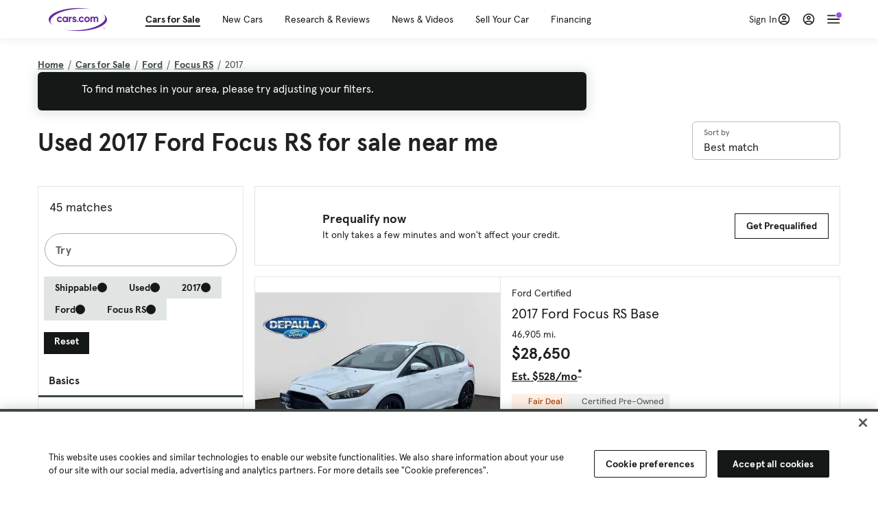

--- FILE ---
content_type: text/html; charset=utf-8
request_url: https://cars.qualtrics.com/jfe/form/SV_81Hx3Jkheo8zhmC
body_size: 19202
content:
<!DOCTYPE html>
<html class="JFEScope">
<head>
    <meta charset="UTF-8">
    <meta http-equiv="X-UA-Compatible" content="IE=edge">
    <meta name="apple-mobile-web-app-capable" content="yes">
    <meta name="mobile-web-app-capable" content="yes">
    <title>Qualtrics Survey | Qualtrics Experience Management</title>
    
        <link rel="dns-prefetch" href="//co1.qualtrics.com/WRQualtricsShared/">
        <link rel="preconnect" href="//co1.qualtrics.com/WRQualtricsShared/">
    
    <meta name="description" content="The most powerful, simple and trusted way to gather experience data. Start your journey to experience management and try a free account today.">
    <meta name="robots" content="noindex">
    <meta id="meta-viewport" name="viewport" content="width=device-width, initial-scale=1, minimum-scale=1, maximum-scale=2.5">
    <meta property="og:title" content="Qualtrics Survey | Qualtrics Experience Management">
    <meta property="og:description" content="The most powerful, simple and trusted way to gather experience data. Start your journey to experience management and try a free account today.">
    
        <meta property="og:image" content="https://cars.qualtrics.com/CP/Graphic.php?IM=IM_0ocZAgMDorIIuwJ">
    
    <script>(function(w) {
  'use strict';
  if (w.history && w.history.replaceState) {
    var path = w.location.pathname;
    var jfePathRegex = /^\/jfe\d+\//;

    if (jfePathRegex.test(path)) {
      w.history.replaceState(null, null, w.location.href.replace(path, path.replace(jfePathRegex, '/jfe/')));
    }
  }
})(window);
</script>
</head>
    <body id="SurveyEngineBody">
    <noscript><style>#pace{display: none;}</style><div style="padding:8px 15px;font-family:Helvetica,Arial,sans-serif;background:#fcc;border:1px solid #c55">Javascript is required to load this page.</div></noscript>
    
        <style type='text/css'>#pace{background:#fff;position:absolute;top:0;bottom:0;left:0;right:0;z-index:1}#pace::before{content:'';display:block;position:fixed;top:30%;right:50%;width:50px;height:50px;border:6px solid transparent;border-top-color:#0b6ed0;border-left-color:#0b6ed0;border-radius:80px;animation:q 1s linear infinite;margin:-33px -33px 0 0;box-sizing:border-box}@keyframes q{0%{transform:rotate(0)}100%{transform:rotate(360deg)}}
</style>
        <div id='pace'></div>
    
    <script type="text/javascript">
      window.QSettings = {
          
        jfeVersion: "299f8448968c4ac18cb20909f62c6ffe1e017a83",
        publicPath: "/jfe/static/dist/",
        cbs: [], bootstrapSkin: null, ab: false,
        getPT: function(cb) {
          if (this.pt !== undefined) {
            cb(this.success, this.pt);
          } else {
            this.cbs.push(cb);
          }
        },
        setPT: function(s, pt) {
          this.success = s;
          this.pt = pt;
          if (this.cbs.length) {
            for (var i = 0; i < this.cbs.length; i++) {
              this.cbs[i](s, pt);
            }
          }
        }
      };
    </script>
    <div id="skinPrefetch" style="position: absolute; visibility: hidden" class="JFEContent SkinV2 webkit CSS3"></div>
    <script>(()=>{"use strict";var e,r,t,a,o,c={},n={};function d(e){var r=n[e];if(void 0!==r)return r.exports;var t=n[e]={id:e,loaded:!1,exports:{}};return c[e].call(t.exports,t,t.exports,d),t.loaded=!0,t.exports}d.m=c,e=[],d.O=(r,t,a,o)=>{if(!t){var c=1/0;for(l=0;l<e.length;l++){for(var[t,a,o]=e[l],n=!0,f=0;f<t.length;f++)(!1&o||c>=o)&&Object.keys(d.O).every(e=>d.O[e](t[f]))?t.splice(f--,1):(n=!1,o<c&&(c=o));if(n){e.splice(l--,1);var i=a();void 0!==i&&(r=i)}}return r}o=o||0;for(var l=e.length;l>0&&e[l-1][2]>o;l--)e[l]=e[l-1];e[l]=[t,a,o]},d.n=e=>{var r=e&&e.__esModule?()=>e.default:()=>e;return d.d(r,{a:r}),r},t=Object.getPrototypeOf?e=>Object.getPrototypeOf(e):e=>e.__proto__,d.t=function(e,a){if(1&a&&(e=this(e)),8&a)return e;if("object"==typeof e&&e){if(4&a&&e.__esModule)return e;if(16&a&&"function"==typeof e.then)return e}var o=Object.create(null);d.r(o);var c={};r=r||[null,t({}),t([]),t(t)];for(var n=2&a&&e;"object"==typeof n&&!~r.indexOf(n);n=t(n))Object.getOwnPropertyNames(n).forEach(r=>c[r]=()=>e[r]);return c.default=()=>e,d.d(o,c),o},d.d=(e,r)=>{for(var t in r)d.o(r,t)&&!d.o(e,t)&&Object.defineProperty(e,t,{enumerable:!0,get:r[t]})},d.f={},d.e=e=>Promise.all(Object.keys(d.f).reduce((r,t)=>(d.f[t](e,r),r),[])),d.u=e=>"c/"+{196:"vendors~recaptchav3",233:"db",438:"vendors~mockForm",821:"barrel-roll",905:"ss",939:"bf",1044:"matrix",1075:"mc",1192:"meta",1205:"timing",1365:"hmap",1543:"recaptchav3",1778:"slide",1801:"fade",2042:"jsApi",2091:"advance-button-template",2292:"hotspot",2436:"slider",2552:"vendors~scoring~cs~matrix",2562:"flip",2603:"mockForm",2801:"fancybox",3432:"mp",4522:"scoring",4863:"dd",5321:"vendors~mockForm~response-summary~fileupload",5330:"fileupload",5453:"default~cs~slider~ss",5674:"pgr",5957:"response-summary",6023:"vendors~fileupload",6198:"te",6218:"ro",6246:"focus-handler",6255:"captcha",6500:"default~hl~hotspot~matrix",6507:"prototype",7211:"sbs",7529:"cs",7685:"preview",7719:"default~hmap~pgr~ro~te~timing",8095:"default~cs~slider",8393:"draw",8606:"default~captcha~cs~db~dd~draw~fileupload~hmap~hl~hotspot~matrix~mc~meta~pgr~ro~sbs~slider~ss~te~timing",9679:"toc",9811:"hl"}[e]+"."+{196:"97848bc9e7c6051ecccc",233:"8ba9f6447cd314fbb68a",438:"53d5364f2fde015d63eb",821:"7889bb8e29b6573a7c1e",905:"351d3164dfd98410d564",939:"c8ff03d018d9cf872410",1044:"d8d7465fc033fbb10620",1075:"86a63d9fd6b94fccd78b",1192:"2bda7fa2af76817782a5",1205:"e0a338ca75eae4b40cc1",1365:"b3a7378eb91cc2c32d41",1543:"c245bb2c6da0a1de2911",1778:"89aa23ad976cab36539d",1801:"8cb2d1667aca0bc1260e",2042:"c48c082656b18079aa7e",2091:"4f0959084e4a4a187d1d",2292:"14fd8d7b863312b03015",2436:"96ce9dfbc69cf4a6f014",2552:"7cd2196cef0e70bb9e8a",2562:"3266dde7e4660ffcef3a",2603:"c8f6cb94cd9e79b57383",2801:"685cee5836e319fa57a8",3432:"6ae4057caed354cea4bd",4522:"1beb1b30ccc2fa30924f",4863:"4a0994a3732ac4fec406",5321:"41b49ced3a7a9cce58ab",5330:"4e241617d0d8f9638bed",5453:"171b59120e19c43bc4c6",5674:"144a9eb1a74ebd10fb2f",5957:"18b07be3e10880ac7370",6023:"2f608006811a8be8971c",6198:"31e404ce9bb91ad2fdc1",6218:"3cb64ba46db80f90121a",6246:"ba7b22b6a40782e5e004",6255:"a511708ee09ee539c882",6500:"e988cfdc3a56d687c346",6507:"63afbf731c56ba97ae7b",7211:"2d043279f45787cdbc6a",7529:"6440499b8bf1aaf62693",7685:"1241170f420176c2c6ef",7719:"8714f0d6579c8e712177",8095:"3b318c0e91b8cce117d5",8393:"2a48f184a447969fff1f",8606:"017a626bdaafbf05c221",9679:"20b914cfa638dfe959cc",9811:"e3e744cd3ab59c8be98b"}[e]+".min.js",d.miniCssF=e=>"fancybox.0bb59945b9873f54214a.min.css",d.g=function(){if("object"==typeof globalThis)return globalThis;try{return this||new Function("return this")()}catch(e){if("object"==typeof window)return window}}(),d.o=(e,r)=>Object.prototype.hasOwnProperty.call(e,r),a={},o="javascriptformengine:",d.l=(e,r,t,c)=>{if(a[e])a[e].push(r);else{var n,f;if(void 0!==t)for(var i=document.getElementsByTagName("script"),l=0;l<i.length;l++){var b=i[l];if(b.getAttribute("src")==e||b.getAttribute("data-webpack")==o+t){n=b;break}}n||(f=!0,(n=document.createElement("script")).charset="utf-8",n.timeout=120,d.nc&&n.setAttribute("nonce",d.nc),n.setAttribute("data-webpack",o+t),n.src=e),a[e]=[r];var s=(r,t)=>{n.onerror=n.onload=null,clearTimeout(u);var o=a[e];if(delete a[e],n.parentNode&&n.parentNode.removeChild(n),o&&o.forEach(e=>e(t)),r)return r(t)},u=setTimeout(s.bind(null,void 0,{type:"timeout",target:n}),12e4);n.onerror=s.bind(null,n.onerror),n.onload=s.bind(null,n.onload),f&&document.head.appendChild(n)}},d.r=e=>{"undefined"!=typeof Symbol&&Symbol.toStringTag&&Object.defineProperty(e,Symbol.toStringTag,{value:"Module"}),Object.defineProperty(e,"__esModule",{value:!0})},d.nmd=e=>(e.paths=[],e.children||(e.children=[]),e),d.p="",(()=>{if("undefined"!=typeof document){var e=e=>new Promise((r,t)=>{var a=d.miniCssF(e),o=d.p+a;if(((e,r)=>{for(var t=document.getElementsByTagName("link"),a=0;a<t.length;a++){var o=(n=t[a]).getAttribute("data-href")||n.getAttribute("href");if("stylesheet"===n.rel&&(o===e||o===r))return n}var c=document.getElementsByTagName("style");for(a=0;a<c.length;a++){var n;if((o=(n=c[a]).getAttribute("data-href"))===e||o===r)return n}})(a,o))return r();((e,r,t,a,o)=>{var c=document.createElement("link");c.rel="stylesheet",c.type="text/css",d.nc&&(c.nonce=d.nc),c.onerror=c.onload=t=>{if(c.onerror=c.onload=null,"load"===t.type)a();else{var n=t&&t.type,d=t&&t.target&&t.target.href||r,f=new Error("Loading CSS chunk "+e+" failed.\n("+n+": "+d+")");f.name="ChunkLoadError",f.code="CSS_CHUNK_LOAD_FAILED",f.type=n,f.request=d,c.parentNode&&c.parentNode.removeChild(c),o(f)}},c.href=r,t?t.parentNode.insertBefore(c,t.nextSibling):document.head.appendChild(c)})(e,o,null,r,t)}),r={3454:0};d.f.miniCss=(t,a)=>{r[t]?a.push(r[t]):0!==r[t]&&{2801:1}[t]&&a.push(r[t]=e(t).then(()=>{r[t]=0},e=>{throw delete r[t],e}))}}})(),(()=>{var e={3454:0};d.f.j=(r,t)=>{var a=d.o(e,r)?e[r]:void 0;if(0!==a)if(a)t.push(a[2]);else if(3454!=r){var o=new Promise((t,o)=>a=e[r]=[t,o]);t.push(a[2]=o);var c=d.p+d.u(r),n=new Error;d.l(c,t=>{if(d.o(e,r)&&(0!==(a=e[r])&&(e[r]=void 0),a)){var o=t&&("load"===t.type?"missing":t.type),c=t&&t.target&&t.target.src;n.message="Loading chunk "+r+" failed.\n("+o+": "+c+")",n.name="ChunkLoadError",n.type=o,n.request=c,a[1](n)}},"chunk-"+r,r)}else e[r]=0},d.O.j=r=>0===e[r];var r=(r,t)=>{var a,o,[c,n,f]=t,i=0;if(c.some(r=>0!==e[r])){for(a in n)d.o(n,a)&&(d.m[a]=n[a]);if(f)var l=f(d)}for(r&&r(t);i<c.length;i++)o=c[i],d.o(e,o)&&e[o]&&e[o][0](),e[o]=0;return d.O(l)},t=self.webpackChunkjavascriptformengine=self.webpackChunkjavascriptformengine||[];t.forEach(r.bind(null,0)),t.push=r.bind(null,t.push.bind(t))})()})();</script>
    <script src="/jfe/static/dist/jfeLib.d5f5decb72ad8e3baac1.min.js" crossorigin="anonymous"></script>
    <script src="/jfe/static/dist/jfe.d48939c9e7e8fc9556d2.min.js" crossorigin="anonymous"></script>


    <link href="/jfe/themes/templated-skins/qualtrics.2014:cars.9820517390:null/version-1765475774342-89bffa/stylesheet.css" rel="stylesheet"><link href="https://rsms.me/inter/inter.css" rel="stylesheet">

    <link id="rtlStyles" rel="stylesheet" type="text/css">
    <style id="customStyles"></style>

    <style>
      .JFEScope .questionFocused   .advanceButtonContainer {transition:opacity .3s!important;visibility:unset;opacity:1}
      .JFEScope .questionUnfocused .advanceButtonContainer, .advanceButtonContainer {transition:opacity .3s!important;visibility:hidden;opacity:0}
      .Skin .Bipolar .bipolar-mobile-header, .Skin .Bipolar .desktop .bipolar-mobile-header, .Skin .Bipolar .mobile .ColumnLabelHeader {display: none}

      /* Change color of question validation warnings */
      .Skin .ValidationError.Warn {color: #e9730c;}

      /* Hide mobile preview scrollbar for Chrome, Safari and Opera */
      html.MobilePreviewFrame::-webkit-scrollbar { display: none; }

      /* Hide mobile preview scrollbar for IE and Edge */
      html.MobilePreviewFrame { -ms-overflow-style: none; scrollbar-width: none; }
    </style>
    <style type="text/css">.accessibility-hidden{height:0;width:0;overflow:hidden;position:absolute;left:-999px}</style>
    <div id="polite-announcement" class="accessibility-hidden" aria-live="polite" aria-atomic="true"></div>
    <div id="assertive-announcement" class="accessibility-hidden" aria-live="assertive" role="alert" aria-atomic="true"></div>
    <script type="text/javascript">
      (function () {
        var o = {};
        try {
          Object.defineProperty(o,'compat',{value:true,writable:true,enumerable:true,configurable:true});
        } catch (e) {};
        if (o.compat !== true || document.addEventListener === undefined) {
          window.location.pathname = '/jfe/incompatibleBrowser';
        }

        var fv = document.createElement('link');
        fv.rel = 'apple-touch-icon';
        fv.href = "https://cars.qualtrics.com/CP/Graphic.php?IM=IM_eR3RqUaDkCmZcDb";
        document.getElementsByTagName('head')[0].appendChild(fv);
      })();
      QSettings.ab = false;
      document.title = "Qualtrics Survey | Qualtrics Experience Management";
      
      (function(s) {
        QSettings.bootstrapSkin = s;
        var sp = document.getElementById('skinPrefetch');
        if (sp) {
          sp.innerHTML = s;
        }
      })("<meta name=\"HandheldFriendly\" content=\"true\" />\n<meta name = \"viewport\" content = \"user-scalable = yes, maximum-scale=10, minimum-scale=1, initial-scale = 1, width = device-width\" />\n<div class='Skin'>\n\t<div id=\"Overlay\"></div>\n\t<div id=\"Wrapper\">\n\t\t\n\t\t<div class='SkinInner'>\n\t\t\t<div id='LogoContainer'>\n\t\t\t\t<div id='Logo'><img src=\"https://cars.qualtrics.com/CP/Graphic.php?IM=IM_4UzHhdp9et1Omp0\" /></div>\n\t\t\t</div>\n\t\t\t<div id='HeaderContainer'>\n\t\t\t\t<div id=\"BrandingHeader\"><script type=\"text/javascript\">\nQualtrics.SurveyEngine.addOnReady(function() {\njQuery('#Plug').attr('style', 'display:none !important');\n});\n<\/script></div>\n\t\t\t\t<div id='Header'>{~Header~}</div>\n\t\t\t</div>\n\t\t\t<div id='SkinContent'>\n\t\t\t\t<div id='Questions'>{~Question~}</div>\n\t\t\t\t<div id='Buttons'>{~Buttons~}</div>\n\t\t\t\t<div id='ProgressBar'>{~ProgressBar~}</div>\n\t\t\t</div>\n\t\t</div>\n\t\t<div id='Footer'>{~Footer~}</div>\n\t\t\n\t\t<div id='PushStickyFooter'></div>\n\t</div>\n\t<div id=\"Plug\" style=\"display:block !important;\"><a href=\"https://www.qualtrics.com/powered-by-qualtrics/?utm_source=internal%2Binitiatives&utm_medium=survey%2Bpowered%2Bby%2Bqualtrics&utm_content={~BrandID~}&utm_survey_id={~SurveyID~}\" target=\"_blank\" aria-label=\"{~PlugLabel~}\">{~Plug~}</a></div>\n</div>\n<script>Qualtrics.SurveyEngine.addOnload(Qualtrics.uniformLabelHeight);<\/script>\n\n<script>\n//TM6 Question Text Cell Padding\n\t//JFE\n\tPage.on('ready:imagesLoaded',function() {\n\t\tvar t = jQuery(\".QuestionText table\");\n\t  for (i=0; i<t.length; i++) {\n\t    if (t[i].cellPadding != undefined) {\n\t      var p = t[i].cellPadding + \"px\";\n\t      t.eq(i).find(\"th\").css(\"padding\",p);\n\t      t.eq(i).find(\"td\").css(\"padding\",p);\n\t    }\n\t  }\n\t});\n\t//SE\n\tjQuery(window).on('load',function() {\n\t\tif (jQuery(\"div\").hasClass(\"JFE\") == false) {\n\t    var t = jQuery(\".QuestionText table\");\n\t    for (i=0; i<t.length; i++) {\n\t      if (t[i].cellPadding != undefined) {\n\t        var p = t[i].cellPadding + \"px\";\n\t        t.eq(i).find(\"th\").css(\"padding\",p);\n\t        t.eq(i).find(\"td\").css(\"padding\",p);\n\t      }\n\t    }\n\t\t};\n\t});\n//TM21 iOS Text Box Width Fix\n//JFE\nPage.on('ready:imagesLoaded',function() {\n\tfunction isIE () {\n  \tvar myNav = navigator.userAgent.toLowerCase();\n  \treturn (myNav.indexOf('msie') != -1) ? parseInt(myNav.split('msie')[1]) : false;\n\t}\n\tif (!isIE()) {\n\t\tvar mq = window.matchMedia( \"(max-width: 480px)\" );\n\t\tif (mq.matches == true) {\n\t\t\tjQuery(\".Skin .MC .TextEntryBox\").css(\"width\",\"100%\");\n\t\t\tjQuery(\".Skin .TE .ESTB .InputText\").css(\"width\",\"100%\");\n\t\t\tjQuery(\".Skin .TE .FORM .InputText\").css(\"width\",\"100%\");\n\t\t\tjQuery(\".Skin .TE .ML .InputText\").css(\"width\",\"100%\");\n\t\t\tjQuery(\".Skin .TE .PW .InputText\").css(\"width\",\"100%\");\n\t\t\tjQuery(\".Skin .TE .SL .InputText\").css(\"width\",\"100%\");\n\t\t\tjQuery(\".Skin .TE .FollowUp .InputText\").css(\"width\",\"100%\");\n\t\t};\n\t};\n});\n//SE\njQuery(window).on('load',function() {\n\tfunction isIE () {\n  \tvar myNav = navigator.userAgent.toLowerCase();\n  \treturn (myNav.indexOf('msie') != -1) ? parseInt(myNav.split('msie')[1]) : false;\n\t}\n\tif (!isIE()) {\n\t\tvar mq = window.matchMedia( \"(max-width: 480px)\" );\n\t\tif (jQuery(\"div\").hasClass(\"JFE\") == false && mq.matches == true) {\n\t\t\tjQuery(\".Skin .MC .TextEntryBox\").css(\"width\",\"100%\");\n\t\t\tjQuery(\".Skin .TE .ESTB .InputText\").css(\"width\",\"100%\");\n\t\t\tjQuery(\".Skin .TE .FORM .InputText\").css(\"width\",\"100%\");\n\t\t\tjQuery(\".Skin .TE .ML .InputText\").css(\"width\",\"100%\");\n\t\t\tjQuery(\".Skin .TE .PW .InputText\").css(\"width\",\"100%\");\n\t\t\tjQuery(\".Skin .TE .SL .InputText\").css(\"width\",\"100%\");\n\t\t\tjQuery(\".Skin .TE .FollowUp .InputText\").css(\"width\",\"100%\");\n\t\t};\n\t};\n});\n<\/script>\n\n<style>.Skin .QuestionOuter.Matrix{max-width:1100px}</style>\n");
      
      
      (function() {
        var fv = document.createElement('link');
        fv.type = 'image/x-icon';
        fv.rel = 'icon';
        fv.href = "https://cars.qualtrics.com/CP/Graphic.php?IM=IM_bdYYI4BiyXYEhx3";
        document.getElementsByTagName('head')[0].appendChild(fv);
      }());
      
      
    </script>
        <script type="text/javascript">
          (function(appData) {
            if (appData && typeof appData === 'object' && '__jfefeRenderDocument' in appData) {
              var doc = appData.__jfefeRenderDocument

              if (doc === 'incompatible') {
                window.location = '/jfe/incompatibleBrowser';
                return
              }

              window.addEventListener('load', function() {
                // farewell jfe
                delete window.QSettings
                delete window.webpackJsonp
                delete window.jQuery
                delete window.ErrorWatcher
                delete window.onLoadCaptcha
                delete window.experimental
                delete window.Page

                var keys = Object.keys(window);
                for (let i in keys) {
                  var name = keys[i];
                  if (name.indexOf('jQuery') === 0) {
                    delete window[name];
                    break;
                  }
                }

                document.open();
                document.write(doc);
                document.close();
              })
            } else {
              // prevent document.write from replacing the entire page
              window.document.write = function() {
                log.error('document.write is not allowed and has been disabled.');
              };

              QSettings.setPT(true, appData);
            }
          })({"FormSessionID":"FS_62shawaTI7ZnLEf","QuestionIDs":["QID1","QID2"],"QuestionDefinitions":{"QID1":{"DefaultChoices":false,"DataExportTag":"Q1","QuestionID":"QID1","QuestionType":"Meta","Selector":"Browser","Configuration":{"QuestionDescriptionOption":"UseText"},"Choices":{"1":{"Display":"Browser","TextEntry":1},"2":{"Display":"Version","TextEntry":1},"3":{"Display":"Operating System","TextEntry":1},"4":{"Display":"Screen Resolution","TextEntry":1},"5":{"Display":"Flash Version","TextEntry":1},"6":{"Display":"Java Support","TextEntry":1},"7":{"Display":"User Agent","TextEntry":1}},"Validation":"None","GradingData":[],"Language":{"EN":{"QuestionText":"Click to write the question text","Choices":{"1":{"Display":"Browser"},"2":{"Display":"Version"},"3":{"Display":"Operating System"},"4":{"Display":"Screen Resolution"},"5":{"Display":"Flash Version"},"6":{"Display":"Java Support"},"7":{"Display":"User Agent"}}}},"NextChoiceId":4,"NextAnswerId":1,"SurveyLanguage":"EN"},"QID2":{"DefaultChoices":false,"DataExportTag":"Q2","QuestionType":"MC","Selector":"SAVR","SubSelector":"TX","Configuration":{"QuestionDescriptionOption":"UseText"},"Choices":{"1":{"Display":"Experience using Cars.com"},"2":{"Display":"Receive assistance for trouble I am experiencing with the Cars.com site"},"3":{"Display":"Leave feedback for a dealership"},"4":{"Display":"Receive assistance for trouble I am experiencing with listing my vehicle for sale on Cars.com"},"5":{"Display":"Experience using Your Garage","DisplayLogic":{"0":{"0":{"LeftOperand":"Page","LogicType":"EmbeddedField","Operator":"Contains","RightOperand":"/your-garage","Type":"Expression"},"1":{"Conjuction":"Or","LeftOperand":"Page Referrer","LogicType":"EmbeddedField","Operator":"Contains","RightOperand":"/your-garage","Type":"Expression"},"Type":"If"},"Type":"BooleanExpression","inPage":false}},"6":{"Display":"Feature request"}},"ChoiceOrder":[1,"6","5",2,"4",3],"Validation":{"Settings":{"ForceResponse":"ON","ForceResponseType":"ON","Type":"None"}},"GradingData":[],"Language":{"EN":{"QuestionText":"What type of feedback would you like to provide?","Choices":{"1":{"Display":"Experience using Cars.com"},"2":{"Display":"Receive assistance for trouble I am experiencing with the Cars.com site"},"3":{"Display":"Leave feedback for a dealership"},"4":{"Display":"Receive assistance for trouble I am experiencing with listing my vehicle for sale on Cars.com"},"5":{"Display":"Experience using Your Garage"},"6":{"Display":"Feature request"}}}},"NextChoiceId":7,"NextAnswerId":1,"QuestionID":"QID2","DataVisibility":{"Private":false,"Hidden":false},"SurveyLanguage":"EN"}},"NextButton":null,"PreviousButton":false,"Count":2,"Skipped":0,"NotDisplayed":0,"LanguageSelector":null,"Messages":{"PoweredByQualtrics":"Powered by Qualtrics","PoweredByQualtricsLabel":"Powered by Qualtrics: Learn more about Qualtrics in a new tab","A11yNextPage":"You are on the next page","A11yPageLoaded":"Page Loaded","A11yPageLoading":"Page is loading","A11yPrevPage":"You are on the previous page","FailedToReachServer":"We were unable to connect to our servers. Please check your internet connection and try again.","ConnectionError":"Connection Error","IPDLError":"Sorry, an unexpected error occurred.","Retry":"Retry","Cancel":"Cancel","Language":"Language","Done":"Done","AutoAdvanceLabel":"or press Enter","DecimalSeparator":"Please exclude commas and if necessary use a point as a decimal separator.","IE11Body":"You are using an unsupported browser. Qualtrics surveys will no longer load in Internet Explorer 11 after March 15, 2024.","BipolarPreference":"Select this answer if you prefer %1 over %2 by %3 points.","BipolarNoPreference":"Select this answer if you have no preference between %1 and %2.","Blank":"Blank","CaptchaRequired":"Answering the captcha is required to proceed","MCMSB_Instructions":"To select multiple options in a row, click and drag your mouse or hold down Shift when selecting. To select non-sequential options, hold down Control (on a PC) or Command (on a Mac) when clicking. To deselect an option, hold down Control or Command and click on a selected option.","MLDND_Instructions":"Drag and drop each item from the list into a bucket.","PGR_Instructions":"Drag and drop items into groups. Within each group, rank items by dragging and dropping them into place.","ROSB_Instructions":"Select items and then rank them by clicking the arrows to move each item up and down."},"IsPageMessage":false,"ErrorCode":null,"PageMessageTranslations":{},"CurrentLanguage":"EN","FallbackLanguage":"EN","QuestionRuntimes":{"QID1":{"Highlight":false,"ID":"QID1","Type":"Meta","Selector":"Browser","SubSelector":null,"ErrorMsg":null,"TerminalAuthError":false,"Valid":false,"MobileFirst":false,"QuestionTypePluginProperties":null,"CurrentMultiPageQuestionIndex":0,"Displayed":true,"PreValidation":"None","IsAutoAuthFailure":false,"ErrorSeverity":null,"PDPErrorMsg":null,"PDPError":null,"QuestionText":"Click to write the question text","Choices":{"1":{"Display":"Browser"},"2":{"Display":"Version"},"3":{"Display":"Operating System"},"4":{"Display":"Screen Resolution"},"5":{"Display":"Flash Version"},"6":{"Display":"Java Support"},"7":{"Display":"User Agent"}},"WontBeDisplayedText":"This question will not be displayed to the recipient.","Active":true},"QID2":{"Highlight":false,"ID":"QID2","Type":"MC","Selector":"SAVR","SubSelector":"TX","ErrorMsg":null,"TerminalAuthError":false,"Valid":false,"MobileFirst":false,"QuestionTypePluginProperties":null,"CurrentMultiPageQuestionIndex":0,"Displayed":true,"PreValidation":{"Settings":{"ForceResponse":"ON","ForceResponseType":"ON","Type":"None"}},"Choices":{"1":{"ID":"1","RecodeValue":"1","VariableName":"1","Text":"","Display":"Experience using Cars.com","InputWidth":null,"Exclusive":false,"Selected":false,"Password":false,"TextEntry":false,"TextEntrySize":"Small","TextEntryLength":null,"InputHeight":null,"Error":null,"ErrorMsg":null,"PDPErrorMsg":null,"PDPError":null,"Displayed":true},"2":{"ID":"2","RecodeValue":"2","VariableName":"2","Text":"","Display":"Receive assistance for trouble I am experiencing with the Cars.com site","InputWidth":null,"Exclusive":false,"Selected":false,"Password":false,"TextEntry":false,"TextEntrySize":"Small","TextEntryLength":null,"InputHeight":null,"Error":null,"ErrorMsg":null,"PDPErrorMsg":null,"PDPError":null,"Displayed":true},"3":{"ID":"3","RecodeValue":"3","VariableName":"3","Text":"","Display":"Leave feedback for a dealership","InputWidth":null,"Exclusive":false,"Selected":false,"Password":false,"TextEntry":false,"TextEntrySize":"Small","TextEntryLength":null,"InputHeight":null,"Error":null,"ErrorMsg":null,"PDPErrorMsg":null,"PDPError":null,"Displayed":true},"4":{"ID":"4","RecodeValue":"4","VariableName":"4","Text":"","Display":"Receive assistance for trouble I am experiencing with listing my vehicle for sale on Cars.com","InputWidth":null,"Exclusive":false,"Selected":false,"Password":false,"TextEntry":false,"TextEntrySize":"Small","TextEntryLength":null,"InputHeight":null,"Error":null,"ErrorMsg":null,"PDPErrorMsg":null,"PDPError":null,"Displayed":true},"5":{"ID":"5","RecodeValue":"5","VariableName":"5","Text":"","Display":"Experience using Your Garage","InputWidth":null,"Exclusive":false,"Selected":false,"Password":false,"TextEntry":false,"TextEntrySize":"Small","TextEntryLength":null,"InputHeight":null,"Error":null,"ErrorMsg":null,"PDPErrorMsg":null,"PDPError":null,"Displayed":false},"6":{"ID":"6","RecodeValue":"6","VariableName":"6","Text":"","Display":"Feature request","InputWidth":null,"Exclusive":false,"Selected":false,"Password":false,"TextEntry":false,"TextEntrySize":"Small","TextEntryLength":null,"InputHeight":null,"Error":null,"ErrorMsg":null,"PDPErrorMsg":null,"PDPError":null,"Displayed":true}},"ChoiceOrder":["1","6","2","4","3"],"ChoiceTextPosition":"Left","Selected":null,"IsAutoAuthFailure":false,"ErrorSeverity":null,"PDPErrorMsg":null,"PDPError":null,"QuestionText":"What type of feedback would you like to provide?","ExistingChoices":{},"ProcessedDisplayChoiceOrder":["1","6","2","4","3"],"ChoiceOrderSetup":true,"Active":true}},"IsEOS":false,"FailedValidation":false,"PDPValidationFailureQuestionIDs":[],"BlockID":"BL_efZV8eIc4EQ2sv4","FormTitle":"Qualtrics Survey | Qualtrics Experience Management","SurveyMetaDescription":"The most powerful, simple and trusted way to gather experience data. Start your journey to experience management and try a free account today.","TableOfContents":null,"UseTableOfContents":false,"SM":{"BaseServiceURL":"https://cars.qualtrics.com","SurveyVersionID":"9223370314410068697","IsBrandEncrypted":false,"JFEVersionID":"03fe6757db2b5fa6b3fa7f1a6bef80a9295ac371","BrandDataCenterURL":"https://yul1.qualtrics.com","XSRFToken":"bgpyga3O6ws5YfxtSCvAew","StartDate":"2026-01-29 09:22:10","StartDateRaw":1769678530605,"BrandID":"cars","SurveyID":"SV_81Hx3Jkheo8zhmC","BrowserName":"Chrome","BrowserVersion":"131.0.0.0","OS":"Macintosh","UserAgent":"Mozilla/5.0 (Macintosh; Intel Mac OS X 10_15_7) AppleWebKit/537.36 (KHTML, like Gecko) Chrome/131.0.0.0 Safari/537.36; ClaudeBot/1.0; +claudebot@anthropic.com)","LastUserAgent":"Mozilla/5.0 (Macintosh; Intel Mac OS X 10_15_7) AppleWebKit/537.36 (KHTML, like Gecko) Chrome/131.0.0.0 Safari/537.36; ClaudeBot/1.0; +claudebot@anthropic.com)","QueryString":"","IP":"3.15.176.245","URL":"https://cars.qualtrics.com/jfe/form/SV_81Hx3Jkheo8zhmC","BaseHostURL":"https://cars.qualtrics.com","ProxyURL":"https://cars.qualtrics.com/jfe/form/SV_81Hx3Jkheo8zhmC","JFEDataCenter":"jfe6","dataCenterPath":"jfe6","IsPreview":false,"LinkType":"anonymous","geoIPLocation":{"IPAddress":"3.15.176.245","City":"Columbus","CountryName":"United States","CountryCode":"US","Region":"OH","RegionName":"Ohio","PostalCode":"43215","Latitude":39.9625,"Longitude":-83.0061,"MetroCode":535,"Private":false},"geoIPV2Enabled":true,"EDFromRequest":[],"FormSessionID":"FS_62shawaTI7ZnLEf"},"ED":{"SID":"SV_81Hx3Jkheo8zhmC","SurveyID":"SV_81Hx3Jkheo8zhmC","Q_URL":"https://cars.qualtrics.com/jfe/form/SV_81Hx3Jkheo8zhmC","UserAgent":"Mozilla/5.0 (Macintosh; Intel Mac OS X 10_15_7) AppleWebKit/537.36 (KHTML, like Gecko) Chrome/131.0.0.0 Safari/537.36; ClaudeBot/1.0; +claudebot@anthropic.com)","Q_CHL":"anonymous","Q_LastModified":1769099313,"Q_Language":"EN"},"PostToStartED":{},"FormRuntime":null,"RuntimePayload":"rEMqybD1/[base64]/CRdbcrrg0FxZRWffSd0pthSsUtfXiQfjozSVQ5ocW1d4Ah1mqt63IcXEcEA/LLgxSjGkVg3kSH9TtnfFi0MXg+aAWp5vETaRN3/6SMWNSJy1Rf2Vja5gxurubXU4pDhqfnzpOfCvof6pWVHA3NbNvn0881QDPDGDNxxTHpLvXM3FXCRAFTiGv607cozl5lUvZiEQk0D38NSl374Bkk+WNNLD7pz2DSIkEMrsXi7uB+EPhRwucdhHXYkwWMCzJvH9ambltZviVjohUlprPAp7j5hQbTAjs8LC7E/g1R+GeAqRMUxW1msSyebmlPUEUn8MaOZrqv0eoyZTcgbzKTELTes0sjZfmg0GJ0ZKOZfGzzX9ayeZRJ1ocSLyrzRwuZeVJtmL1K30sESX9GYyYLNrJl4YtbOS7YlPZlhio+4z9PkM+1ArXgUcp9uhHtaQgoOzlBCJ/0hgzzbS9NFio9lZoQjnIWt8PSWsI3UbO58aenPRL2/N6EeY6/fPZO+ZxtFmvDmbNIXe2BHCocg/wmwIpnERA4k8GCOHUTAYf35O3Vn/xV5/Km1fAZ95QjxAECJxdSz3mIDAv1ZJ0tblw9PUqkvoJP2/XRnKLFXNxcZLGDeYk24ohTOOqwmC9iBypBOuKVfqWlAYmELURM90K+16fj70Rttj9jCtp+wcAk5PShbdApU3vnWgwDwpBVUuy6osHbUNHA/RcsCi7eAeM8L5A+wGNuqM071BSpDOXFJOzEruGYwA5eD6UW7K+XE4GejVnYA6jtYafMxrcXQ9om5uraQVepQwgETDzlQ25zGirrpapc1+cZQzV7s8azA5IPZoyTE6BKncHVb6W1shMt97sNxdeDC0d3lqQj8uDvu++LuOTYtnGIP/3UKzO/[base64]/DJFCzWpoFhm9IHXon90/xxHOioZ2Mu1KC3TC0BPVm9aH6cDetUDDiFtWeVmCtcVEYaVK+RQhEF/59FrGPoMcMvYs8pf+ef7Y4g7r67BQIk+Y7I2IBT+icLybhfodXofPILZ6cahAa/q8QH4aq6711P27Vnbhgvc7oj3ZRteRemF/M5FKLCHD9pqqqfrpTlMyACiYrbCfHHqM7Dlr8EU3Wf2RMs3QspoTHZnJl3NBOqBxdND1+4xu3NeiIA0Ld2mGstSARDgiHg6C2ZilCZX7O/JdRYzpFY+Y26Rn75TV7EKNSxY/VHtSzt9UZafVjhLpMNSLZSXqfhF7o7DUxQUQwB5K0IrC+z6FYa7yjiVBKdImkNtzBK/DbXIjQyWRta1zq3e3HXf9eVfdZGV1YL8DP+nMFqPpXt9K7dMjLVTM4Dh+uDBJfuRbuvL0oSF467O6kBLo+Ouft/Y1nxa6tmnbKgrcs6ElLeZ9ampoPtP8pNIq/uOOlKBeCeIqLWY8l6jlLCHUgHs4OTzsY9lPc1T4hCf9Tib3e4oEMYqNf3kUPxTz4TtzwuK9b9kF/UoGew6g+WRqw/UDjyajpPP4Gvq3uCEh7vzz8b0ZI3uFcPLCz6hmuDumdhREtcGgg8E42Rgsn77ANptL7LULG7vvjpl/a17pxnHyuq5wRPIzbtxbScW+NbKOmI8JzYk2ODvPW764ipf2GDD2R38E9ySOvc/Yae/kUyprpxHiSPHPnRfW6HBgmb9Dm6xGkm2Sabz2TbC2MWgrPib5TtN9xmmhnB4FX+dzONrciRs/xkiabf8Jz7SBqW1+CZeNDuxfesEFqRioeZvvAPK+dLpOxCH86vQnYu08RbUWAKhoNu6jHGRE348QU8ZpN7M//CHjZ2jMC+Fr2mRDzbSB7z1e3DmIobt3SFzE8YLZj5ybAo2X5l/8e4gbAv8BUQcnuVwkOoWFj357/rm8GvcO8ZzL6oTp45O5sFbXyYIpS627S3Do0CBlo2rZ+B71Y4JrEVuVFcTsX5pqvb58Yt3Rfdj8kiRX+w3+mDyJ2hLU6aKpzSOWUGH0TJoDXFD7QsdI47mL9Q3jTNpJGCduTX5dztKhDsYk4I+yXPDfAtZbFswLGEu6GQIxSuRSRleeWRBvEga7KFJdD/DWUwgJ5zOilTkuCnlGc7MaKL2oeJl2EfZx4girMSy6vI4ME5xZYwy3P8qdbiD8/PSo7DI78hVAFtTbwXQ4ZZk0qJj1oBddqJoheGCZiWWZsip+q+y9/tlTD8y33AnsYBUxG/ulOgl0sf9sLkWe8Y/SpBt8u91UzEpH0BNfRKXxbuOC6wsmujPc+Gsq7Z7rLK6XJcn3Oi4xvuo0E/XWCS4czI1y6z+jNFNZUN6h78GpPCdenv7YJ++KiKvhKR6zsx9u3fOUM5jyLQDz0VgcqOuKxfZ3ezqbBVbKehtrSVRaTbPpE2ofO5Wr4aUciLlPd0Fq6uufX1cV7CyOI0iEI4it2OT4Ce7Z5CASmtggrKCfS42IQdoO/Tx5T2Ed7jIluQFCxADtpbTKtTLtan56TO2UUFNLtKeZkk/AXqI9coSeMHI65Fdsqg7He+0QHCLvSDxlH1+uTUiCL0Yy9q77TQI+d6emrPnkN19h0KKR/MkB+eNo80lDQpmb5UzeEGYQa/tT9nHWAbLdNngOc2JleV+Ogw/qOTV5ml7FVuj2o6If+FSbcq7C0/PYE7NEhLOGBJzqv91gMrGXkrtE6172UmverGFVQgo5GXBbRLKoR9WLR3llYmTJvsL+pGQiYTLN337iOsmzcXOhtrQuq7GL4Fdhc08s3asZI6iGLWuS/7y0Zo1idKIGAsQFvtlsn9t6ntH1F0JuPetqKWdWElGnyMTfbe0BFo09ltt93CctbDwNsW+n9HdSFzwEQeE1LFdTM/KxlgliYwzkNk+F8pwNtb2PbtaIPGVcp2uG4wG4covgnDu7gDv37McnPGq1KX5VUXce1tqWlmC8nUEh8fHtJZFlyqAwnVBqw2u+5ujy7k/l24A1eDQb5UA8Thb7MRoP+nJ/Ur67wB0DkXYKRSBDlJtI7WVvTUGFGuq5Zp9NIScLOAGQ+pzD0TRakyWxZmClFnnADyxC1vv79hjnJ/PbxIE6D7Nbwj0dgaab7oMtcjcXrm2KmyfCWo4rB9Luo+nvRMGd1lSdkFdYhEej2JSgYmY0FQDV4viDtG1Q39hOnWkp3flLMCtkNOStjrV19DuNXD+/+rA4QadxPvwhB7p+9CLBQ8/LkUDs04UvKb6CsxzG8Bu4Njt7kKyT0++kTfxfXr2ciEXdJJ83ysszByriUrPX87+2URIf7PNp5jmGU6/G9Jg4xF3za+P6S3PvIy6aUBVW1HbSywlwLdNhdJ115cVdaTcb9jtJDo11WHCAHVvwrTYQdinELYGWKL79lqk1+L6/l3PUIRJqTpJJL/jN6qstuYCUnt6iJeETZqinvuiJiSucyFzej5GDkamHXS6x4BivDyBDECFFr1JDKQSD/agBIdnpkMIS3T249ubc+Go7rY53MtEGiJ7g26GTp9SR7HzKYFcGl3gl4JGhkF7qr269fteVQ4mji9+j8qSc7WOdwd2NaIb2oSovTf3QidoZnjkFEhzKEHRf3v9IEQO+yK2MRu0fD07QTbq4fc5Z/ZdX9I72xKwefL2ULMREcxP6l3COlWMwgcwW9oq0xBX/Kr11WIrAsrS2SIuHCzAgmBYubc/px/pOfX1QBsvcsyQCtSA+OV3fdLHlMp+x1TzR3FPPt1WaW2JEp5fWEhUD082AZqyMDALKBy110WsrpR2CRQPalTbpuCmqSve0qcVgD+GFHua2yAOKnjk7zIkTsWZNnE6pRZr6Dfa2Ryk+UVtA2U+zYllO50lPF1Q/7MQoG4P6sEK7RGDX0OZtLY1HHUEGozcQ6m1mOQDdvpbK845uT5Q6QB5gwBZ8DvTSC+vjBWwuCNog9hL4ZgsgcWjU21Dwtivlm5CyAJN/Qt6hv5J/[base64]/LokEKEZpdZ3d/[base64]/ckRMaIBbgtZcrNi8olzqCNXqBDEwLD0AlHtMG2PZnk8LJQMbwuOjs50bCR+h1fhJ9ureaikA52NSZ0iLogIdMUjGwc0al4BXVUxbcjBoEMYHNxXQdCT+spfkdgL2Jgj+uKt1oe2qxpplroRhCKBqdwlynlEHy+Ilo4/CIZK+PgN1VYVGiVeoqXsRBDB+0peItOMLjNM2OlW0+kQHqkaYtZCs/BQ1iXxA0HJQxxK8KIM4VrPpuxYLJ/FZRsIoOJ3KnSOhC2FX12v44W445ktoCNsPR7iYK68DsoON7qDvbZExmsyFwtIRJcZgJzjD3EXUeN/DYZ6vgYh2WqykRg/Irkl/6Iim1Wiu0mOAspe00/aS3escU26lL5zTYQftLLG4VCwvp869am5I9eedktJdulhEC9nB4b1TkxahDN0gPPJNQfqYwEowLlh+mcaoywW8A5Klh1CGdGE42tm1W3+Cz4cjl7hx0n+vLzv2cGu9K+hEnSnLzcOIsCU9TW/51WYo3scumg4eDN3dCkcDzX9RgF1WuDEA6EI6IIxeE5Hs/e7ls4hq+MgccXnyu3i/rxeNE9yIabur+eQq7rBpEgqwtPBoPjgvpwKX6v+68od9xPE5B0YS5Nusy7Nbl9S8MdTuI46Q4WgYCKFP+/BtfsMkxQMWcIR9JxfiHhyvWlOPYYNhZOMO5gkoJhTGiWGNLR+s8haYafP0W6WQl6UFI320BsT8QBgLpPZxXOVg6yPNVUj4YRTd+tCQJ0tkA3I/v3nJAYF/I+b3qndC1OohtufxcaZJKowgfexQIElUTdDK7Ew+EIeTOSGq7icILemNpAk/FR3uB4Q3W0B606xYUNUhidbt97BwbLf7znkI0sQkeSU6hLRWVfrP/OUFzkUBTfiOmdcE7KrVMqHmjmff13M5zYduqh/AAS9oAPKsvk44n8JOopkGj8cXKQl8xTkUy0vR9otxtjwN5oIhKeEzSLvLRrq6e9NsBrfFJBDZCEn1e5W6EM7iqi/zj+/[base64]/7JqAPjk4OhAt/amSNLI2+ecTBu9mewwIGwqQXO/w/4iYoRplvxcWFhFwUl32YuTLDuC0rK2K8KOdNPgS5Kb64eEdlKWXjH8tx8cw/5jyhLK76mgFAJyjHI99aH65N5NbMNz5nfZsfH9flfVyrPGZPbfa7XIgh+tcS8MlGIePK2FuaJVC4eBvp8PUAQBNEsgMj92xZrGCxdyQD59NJ51SKE43SkoQTuP5nn/OyCAh2ecJm1fFCeGUsSdAxU+rRBGJKE5ufoVTfn3uqBZlVsJwlUZQ+VqOFbX3Fm5ig5pQmyxspBlSqZ4HAtbKmBjjXeSVz8EQd6OMYVdxjFF1uAL+fGyWqYrAlAtcgCs9KbK4XQCP88ooi9W8uSNhH5bd6qTENajbhRGwc0qaLQIDrSSGZI8nUy/MTKibeUQLeA7ecM4iOPm6/1aZMdjJHUn8ykFX1Ux3cuS56HpZW9ONklxiYT1STunDMInKOZQy0R4wkNUi6h4UVAfL41PeuNeX/7j440ZR0pavo75vA0wMGC1XqUXX9wJ9X4BQk2f+MMYDZ4ZJ7tAw+TsCyxihNkwQjxqeuSHWFlJ/yV5dqErz5Pmcw1g3Y3urqaWWXoG50VyO5p80pe1MZDT248CqKH1A2EShOws8MCraIErvqAsMsNdxrSiPX29RJ7TIeU5hp0mndMT2A1y+BHr7Ry2lYgnkETc1Kl5S6k4o6zhM4WO27zk5xq0zmyZNBMS/Fw3aRzarTBQMaytfKsdjzWnGM7OPWhL+pbFmpsTNkRXWsXqHlbaqyO9whkp/L/uzneFJYumwfvz6wwM3aFFthn/bAc1kWZkXLeYnJ0I5SOBpmPccesr7R63KgZy2FQjX2q+YTh6IDa0oTZRjDvWaqbOVDSTNpjFf9/aCugFaA0jwY+q2VeEMhYe4s4bKaDQ7XuC5V9JOVW8cNhWueHzwArFyW6Cdd30wSk2YzQltOKzGUpF9w3RLq9oStqIL7m6VXSGhzto/krecVK06jB+oihTi1WcfXETL/bjOZL1XC+X3g14yCrfjekzf8DE+iGokB642mhVepGQJ2bDL8jzNCtRvJYi5XAWVpqh/c7Kmqq5blubSgZXTBQssJPdWbHVTE1qdP3kqUq6b278GFXm8SvP/CBeOvsAYUCUC/rboC5Oob6LQRzFKpPgTWLyy1t4fRS6MJtZ2+DgeTYSrIylwkCZRMM2S5RJqVRghXUMY9t64urpPydjngQq2hZGz2UroEswSrivFgAh7eThiMzv1uIKqB8y0KccddmaOKBInbyWrBvwu+pPobPurW4QUDUdKax6uXm/xYEJxQPxEoylAFd3roYLEJIiDlO6kI4aO873jEHK7a/8DF4A3p4ptqApxVMzZyD/CW9fushGOTD405a/QuPwbVeTv5UnQpzfP7y9FX9jMtM7n/WK+lJC/jOK1pgyM6JGz9jQk1Rk+3dcmh/edZssQKPYhTFKcHflASztqUe1I6KmlAsQ7t1gKFpn62lSvH1YRrPzIbSsxfRVvDHjpaJE2QRtwHp1vH5THfqNoIJTWEPgxsxr/C2CAm9Xap9rni9OQbqbUdX4iM/CY/TiD8idcrfJVrYzvHMO2I2zQ9zBFWO3wiv3Ao1D9ofa9eCaGt+PuJ3x/ot3wsCA7bSELWfWZV3ju/YXOsiIWOKx4VVuUp7t5v9EOrvwtd4a+nWgftSONJgP+iv41/EIpUGw9MSuG/jPMMdW0NS7VwoTycDnBMNA4yIknre5d0Qf","TransactionID":1,"ReplacesOutdated":false,"EOSRedirectURL":null,"RedirectURL":null,"SaveOnPageUnload":true,"ProgressPercent":0,"ProgressBarText":"Survey Completion","ProgressAccessibleText":"Current Progress","FormOptions":{"BackButton":false,"SaveAndContinue":true,"SurveyProtection":"PublicSurvey","NoIndex":"Yes","SecureResponseFiles":true,"SurveyExpiration":"None","SurveyTermination":"DisplayMessage","Header":"<script>\n    jQuery(\".AdvanceButton\").hide();\n    <\/script>","Footer":"","ProgressBarDisplay":"None","PartialData":"+2 days","PreviousButton":{"Display":"Previous"},"NextButton":{"Display":"Next"},"SurveyTitle":"Qualtrics Survey | Qualtrics Experience Management","SkinLibrary":"cars","SkinType":"templated","Skin":"qualtrics.2014:cars.9820517390:null","NewScoring":1,"EOSMessage":"MS_eQJU8qmoIbhUiJ8","ShowExportTags":false,"CollectGeoLocation":false,"SurveyMetaDescription":"The most powerful, simple and trusted way to gather experience data. Start your journey to experience management and try a free account today.","PasswordProtection":"No","AnonymizeResponse":"No","RefererCheck":"No","ConfirmStart":false,"AutoConfirmStart":false,"ResponseSummary":"No","EOSMessageLibrary":"UR_abLyykajozQA1eJ","EOSRedirectURL":"http://","EmailThankYou":false,"ThankYouEmailMessageLibrary":null,"ThankYouEmailMessage":null,"InactiveSurvey":"DefaultMessage","PartialDeletion":null,"PartialDataCloseAfter":"LastActivity","AvailableLanguages":{"EN":[]},"CustomStyles":{"customCSS":".Skin { \n  font-family: \"Inter var\", Helvetica, Arial, sans-serif; \n}\n\n@supports (font-variation-settings: normal) {\n  .Skin { \n    font-family: \"Inter var alt\", Helvetica, Arial, sans-serif; \n  }\n}"},"Autoadvance":true,"ExternalCSS":"https://rsms.me/inter/inter.css","AutoadvanceHideButton":false,"AutoadvancePages":true,"ProtectSelectionIds":true,"headerMid":"","SurveyName":"Feedback - Responsive","SurveyLanguage":"EN","ActiveResponseSet":"RS_3I9aqL70DKui23k","SurveyStartDate":"0000-00-00 00:00:00","SurveyExpirationDate":"0000-00-00 00:00:00","SurveyCreationDate":"2022-03-18 21:16:16","SkinOptions":{"Version":3,"AnyDeviceSupport":true,"Icons":{"favicon":"https://cars.qualtrics.com/CP/Graphic.php?IM=IM_bdYYI4BiyXYEhx3","appleTouchIcon":"https://cars.qualtrics.com/CP/Graphic.php?IM=IM_eR3RqUaDkCmZcDb","ogImage":"https://cars.qualtrics.com/CP/Graphic.php?IM=IM_0ocZAgMDorIIuwJ"},"BrandingOnly":{"header":"<script type=\"text/javascript\">\nQualtrics.SurveyEngine.addOnReady(function() {\njQuery('#Plug').attr('style', 'display:none !important');\n});\n<\/script>","footer":"","css":".Skin .QuestionOuter.Matrix{max-width:1100px}","html":""},"ProgressBarPosition":"bottom","Logo":"https://cars.qualtrics.com/CP/Graphic.php?IM=IM_4UzHhdp9et1Omp0","LogoPosition":"center","LogoBanner":false,"QuestionsContainer":false,"QuestionDisplayWidth":"default","MCButtonChoices":false,"NPSMobileVertical":false,"HideRequiredAsterisk":false,"LayoutSpacing":0,"FallbackSkin":false},"SkinBaseCss":"/jfe/themes/templated-skins/qualtrics.2014:cars.9820517390:null/version-1765475774342-89bffa/stylesheet.css","PageTransition":"None","Favicon":"https://cars.qualtrics.com/brand-management/brand-assets/cars/favicon.ico","CustomLanguages":null,"SurveyTimezone":"America/Chicago","LinkType":"anonymous","Language":"EN","Languages":null,"DefaultLanguages":{"AR":"العربية","ASM":"অসমীয়া","AZ-AZ":"Azərbaycan dili","BEL":"Беларуская","BG":"Български","BS":"Bosanski","BN":"বাংলা","CA":"Català","CEB":"Bisaya","CKB":"كوردي","CS":"Čeština","CY":"Cymraeg","DA":"Dansk","DE":"Deutsch","EL":"Ελληνικά","EN":"English","EN-GB":"English (United Kingdom)","EN_GB":"English (Great Britain)","EO":"Esperanto","ES":"Español (América Latina)","ES-ES":"Español","ET":"Eesti","FA":"فارسی","FI":"Suomi","FR":"Français","FR-CA":"Français (Canada)","GU":"ગુજરાતી ","HE":"עברית","HI":"हिन्दी","HIL":"Hiligaynon","HR":"Hrvatski","HU":"Magyar","HYE":"Հայերեն","ID":"Bahasa Indonesia","ISL":"Íslenska","IT":"Italiano","JA":"日本語","KAN":"ಕನ್ನಡ","KAT":"ქართული","KAZ":"Қазақ","KM":"ភាសាខ្មែរ","KO":"한국어","LV":"Latviešu","LT":"Lietuvių","MAL":"മലയാളം","MAR":"मराठी","MK":"Mакедонски","MN":"Монгол","MS":"Bahasa Malaysia","MY":"မြန်မာဘာသာ","NE":"नेपाली","NL":"Nederlands","NO":"Norsk","ORI":"ଓଡ଼ିଆ ଭାଷା","PA-IN":"ਪੰਜਾਬੀ (ਗੁਰਮੁਖੀ)","PL":"Polski","PT":"Português","PT-BR":"Português (Brasil)","RI-GI":"Rigi","RO":"Română","RU":"Русский","SIN":"සිංහල","SK":"Slovenčina","SL":"Slovenščina","SO":"Somali","SQI":"Shqip","SR":"Srpski","SR-ME":"Crnogorski","SV":"Svenska","SW":"Kiswahili","TA":"தமிழ்","TEL":"తెలుగు","TGL":"Tagalog","TH":"ภาษาไทย","TR":"Tϋrkçe","UK":"Українська","UR":"اردو","VI":"Tiếng Việt","ZH-S":"简体中文","ZH-T":"繁體中文","Q_DEV":"Developer"},"ThemeURL":"//co1.qualtrics.com/WRQualtricsShared/"},"Header":"<script>\n    jQuery(\".AdvanceButton\").hide();\n    <\/script>","HeaderMessages":{},"Footer":"","FooterMessages":{},"HasJavaScript":true,"IsSystemMessage":false,"FeatureFlags":{"LogAllRumMetrics":false,"STX_HubRace":false,"STS_SpokeHubRoutingSim":false,"makeStartRequest":false,"verboseFrontendLogs":false,"JFE_BlockPrototypeJS":false},"TransformData":{},"AllowJavaScript":true,"TOCWarnPrevious":false,"NextButtonAriaLabel":"Next","PreviousButtonAriaLabel":"Previous","BrandType":"Corporate","TranslationUnavailable":false,"FilteredEDKeys":[],"CookieActions":{"Set":[],"Clear":[]}})
        </script>
    </body>
</html>


--- FILE ---
content_type: text/javascript
request_url: https://www.cars.com/static/js/common.a24135bd7368edd561f5.js?vsn=d
body_size: 143181
content:
/*! For license information please see common.a24135bd7368edd561f5.js.LICENSE.txt */
!function(){var t,e,n,r,i={139:function(t,e,n){var r=n(66943);function i(t,e,n,r){Object.defineProperty(t,e,{get:n,set:r,enumerable:!0,configurable:!0})}i(t.exports,"init",function(){return ce}),i(t.exports,"LOAD_EVENT_TYPE",function(){return ut}),i(t.exports,"REVIEWABILITY_EVENT_TYPE",function(){return lt}),i(t.exports,"ACTION_TYPES",function(){return d}),i(t.exports,"__UNSAFE__bespokeEvent",function(){return at}),i(t.exports,"getUIContext",function(){return U}),i(t.exports,"CreditIqPlugin",function(){return Zt}),i(t.exports,"InstantOfferPlugin",function(){return ie}),i(t.exports,"GoogleTagManagerPlugin",function(){return te}),i(t.exports,"CallSourceDataPlugin",function(){return oe}),i(t.exports,"ActivEngagePlugin",function(){return ae});const o="trid",s="trc",a="trcl",c="trch",u="trv",l="trac";var d=function(t){return t.MULTI="MULTI",t.CLICK="CLICK",t.CLOSE="CLOSE",t.IMPRESSION="IMPRESSION",t.VIEWABILITY="VIEWABILITY",t.ASYNC_CONTENT="ASYNC_CONTENT",t.BESPOKE_EVENT="BESPOKE_EVENT",t.CHANGE="CHANGE",t}({});function f(t=[]){const e=new Set(t);return function(t){const n="string"==typeof t?.value?{value:t.value}:{};for(const r of t.attributes)e.has(r.name)||(n[r.name]=r.value||!0);return{...n}}}f([]);const h=t=>null===t||void 0===t,p=t=>h(t)||""===t||Boolean(Array.isArray(t)&&!t.length);function g(){let t=(new Date).getTime();return"xxxxxxxx-xxxx-4xxx-yxxx-xxxxxxxxxxxx".replace(/[xy]/g,function(e){const n=(t+16*Math.random())%16|0;return t=Math.floor(t/16),("x"==e?n:3&n|8).toString(16)})}const m=400;let v=!1;const y=(t,...e)=>{v&&console.log("🥸 =>",t,...e)},b=(t,...e)=>{v&&console.warn("🥸 =>",t,...e)},w=(t=!0)=>(v=!0,((t,e,...n)=>{v&&(console.log("\n\n"),console.log("------------------------------------------------"),console.group("🥸 =>",e,t),console.log(...n),console.groupEnd(),console.log("------------------------------------------------"),console.log("\n\n"))})("Debug logger "+(t?"✅ enabled.":"❌ disabled."),`* Call enableDebug(${!t}) to toggle`),v=t,v),E=t=>({}.toString.call(t)),_=t=>"[object Function]"===E(t);function S(t){return JSON.stringify(t)}function A(t,e=null){try{return t?JSON.parse(t):e}catch(t){return e}}const k=t=>JSON.parse(JSON.stringify(t)),T=t=>Object.freeze(k(t)),x=(t,e,n)=>(...r)=>{let i=e;try{i=t(...r)}catch(t){b(n,t),i=e}return i},C=t=>{const e=new WeakMap;return n=>{if(e.has(n))return e.get(n);const r=t(n);return e.set(n,r),r}},O=t=>{const e=[];return n=>{const r=n.getAttribute("tr-key");if("string"!=typeof r)return t(n);const i=e.find(([t])=>t===r);if(Array.isArray(i))return i[1];const o=t(n);return e.push([r,o]),o}},R=t=>{let e;const n=t.composedPath().find(t=>!!t?.getAttribute&&(e=t?.getAttribute(o),e));return{trid:e,target:n}},N=(t,e)=>{if(!t?.target)return null;const{trid:n,target:r}=R(t);return n&&r?.hasAttribute(e)?r:null},I=new Set,L=t=>{if("string"!=typeof t||!t)return!1;const e=I.has(t);return I.add(t),e},$=t=>{if("string"!=typeof t||!t)return!1;I.delete(t)},P=new Set(["auth_event","user"]);function D(t){if(!t)return{};const e=Object.keys(t),n=e.length;let r={},i=-1;for(;++i<n;){const n=e[i];P.has(n)||p(t[n])||(r[n]=t[n])}return r}const M=(t,e)=>{let n;return function(...r){clearTimeout(n),n=setTimeout(()=>t.apply(this,r),e)}};const U=f(["style","width","marginwidth","marginheight","hspace","vspace","scrolling","frameborder","aria-atomic","aria-current","aria-describedby","aria-expanded","aria-haspopup","aria-hidden","aria-label","aria-labelledby","aria-level","aria-live","aria-modal","aria-relevant","tabindex","onclick","onkeydown","onkeypress","cx","cy","d","fill","fill-rule","stop-color","stroke","stroke-linecap","stroke-linejoin","stroke-width","transform","viewBox","xlink:href","xmlns","xmlns:xlink","y1","y2","data-qa","data-phx-component","data-phx-root-id","data-phx-session","data-phx-static","phx-change","phx-click","phx-debounce","phx-hook","phx-submit","phx-target","phx-update"]),j=t=>t||{};function q(){return window?.CARS??{}}const B=new class{constructor(t){this.setDatalayer(t)}buildEvent(t){return{type:t.type,...t.target&&{trackingId:t.target.getAttribute(o)},...Array.isArray(t?.modules)&&{modules:t.modules.map(t=>({trackingId:t.getAttribute(o),domAttributes:U(t)}))},timestamp:(new Date).toISOString(),context:this.buildEventContext(t,D)}}buildEventContext(t,e){const n=this.datalayerGetter(),r=e??j;return{...t?.context,...(i=t.target,!!i?.attributes&&{domAttributes:U(t.target)}),dataLayer:{...Array.isArray(t?.modules)&&{pageOverPage:{...n?.pageOverPage?.data}},activity:r({...n?.activity?.data}),als:r({...n?.als?.data})}};var i}getDatalayerFields(t){const{dataLayer:e,domAttributes:n}=this.buildEventContext(t?{target:t}:{target:null,modules:[]}),r=n?.[o];return r?{...e,[o]:r}:e}setDatalayer(t){this.datalayerGetter=t}}(q),F=B.buildEvent.bind(B),V=B.getDatalayerFields.bind(B),z=B.setDatalayer.bind(B);var H=t=>({actionCache:[],trackImmediately(t){const e=this.getEventData(t);return{actions:[e],eventResponse:this.sendEvent({type:e.type,actions:[e],timestamp:(new Date).toISOString()})}},debouncedTrack:M(function(t){const e=[...t],n=e[0].type,r=e.every(t=>t.type===n),i=this.sendEvent({type:r?e[0].type:d.MULTI,actions:e,timestamp:(new Date).toISOString()});return this.actionCache.length=0,{actions:e,eventResponse:i}},m),trackUserAction(t){const e=this.getEventData(t);return this.actionCache.push(e),this.debouncedTrack(this.actionCache)},getEventData(t){return F(t)},sendEvent(t){return Promise.resolve(t)}});const W=(t,e,n)=>(x(e,null,`${n} "${e?.name}"`)({...t}),{...t});const G=(t=>{let e=[];const n=new Proxy(k(t),{set:(t,r,i)=>{const o=T(n);return t[r]=i,e.forEach(t=>t(T(n),o)),!0}});return n.subscribe=t=>(e.push(t),()=>{e=e.filter(e=>e!==t)}),n})({userActions:[]}),K=function(t){let e=[],n=[];const r=i=>{const o=t(i),s=new Proxy(o,{get(t,r,o){const s=r.toString();return"addBeforeAction"===s||"addAfterAction"===s||"[object Function]"!=={}.toString.call(t[r])?t[r]:(...r)=>{const{args:a,method:c}=e.reduce((t,e)=>W(t,e,`beforeAction Middleware errored in ${s} execution`),{method:s,args:r,actions:o,store:T(i)}),u=t[c].bind(o)(...a);return n.reduce((t,e)=>W(t,e,`afterAction Middleware errored in ${s} execution`),{method:s,args:r,actions:o,store:T(i)}),u}}});return s.addBeforeAction=r.addBeforeAction,s.addAfterAction=r.addAfterAction,s};return r.addBeforeAction=t=>(y("addBeforeAction - [+] subscribing middleware"),e.push(t),()=>{y("addBeforeAction - [-] unsubscribing middleware"),e=e.filter(e=>e!==t)}),r.addAfterAction=t=>(y("addAfterAction - [+] subscribing middleware"),n.push(t),()=>{y("addAfterAction - [-] unsubscribing middleware"),n=n.filter(e=>e!==t)}),r}(H)(G);var Y=()=>{console.log("creating store");const t=Object.freeze({observableState:G,actions:K});return window.applicationContext=t,window.applicationContext.observableState.subscribe(t=>{console.log("fromSubscriber <=",t)}),t};function J(t){return _(t?.start)}const Q=()=>({width:Math.max(document.documentElement.clientWidth||0,window.innerWidth||0),height:Math.max(document.documentElement.clientHeight||0,window.innerHeight||0)}),X=(t,e)=>{const n=t.getBoundingClientRect(),r=Math.max(0,n.top),i=Math.min(e.height,n.top+n.height)-r,o=i/n.height,s=i/e.height,a=n.top>0&&n.bottom<e.height;return Math.max(o,s)>=.5||a};class Z{constructor(t=`[${u}]`){this.visible=new Set,this.enterCallbacks=[],this.leaveCallbacks=[],this.selector=t;const e=[...new Array(100).keys()].map(t=>.01*t);this.intersectObserver=new IntersectionObserver(this.update.bind(this),{root:null,rootMargin:"0px",threshold:e}),this.redraw()}addEnterCallback(t){this.enterCallbacks=[...this.enterCallbacks,t]}addLeaveCallback(t){this.leaveCallbacks=[...this.leaveCallbacks,t]}invokeEnterCallbacks(t){return this.enterCallbacks.forEach(e=>e(t.target)),t}invokeLeaveCallbacks(t){return this.leaveCallbacks.forEach(e=>e(t.target)),t}redraw(t=document){const e=t.querySelectorAll(this.selector);Array.from(e).map(t=>(Object.defineProperties(t,{wasVisible:{writable:!0,value:!1},isVisible:{writable:!0,value:!1}}),this.intersectObserver.observe(t),this.setEntryState(t)))}entryElementViewable(t){const e=Q().height/2,{bottom:n,top:r}=t.boundingClientRect;return n>0&&n+e<e||r>0&&r<e||r<0&&n>e}entryViewportViewable(t){const e=Q().height,{top:n,height:r}=t.boundingClientRect,i=n+r/2;return i>0&&i<e}setEntryState(t,{wasVisible:e,isVisible:n}={wasVisible:!1,isVisible:!1}){return t.wasVisible=e,t.isVisible=n,t}update(t){const e=Q();t.forEach(t=>{setTimeout(()=>{const{wasVisible:n,isVisible:r}=this.setEntryState(t.target,{wasVisible:t.target.isVisible??!1,isVisible:X(t.target,e)}),i=n&&!r;!n&&r&&this.invokeEnterCallbacks(t),i&&this.invokeLeaveCallbacks(t)},window.viewableTimeout)})}}class tt{constructor(t,e){this.integrity=g(),this.eventName=t,this.router=e}startListening(t){this.router.addEventListener([this.integrity,this.eventName,t])}dispatchEvent(t){const{target:e,eventName:n}=this.router;return e.dispatchEvent(new CustomEvent(n,{bubbles:!0,composed:!0,cancelable:!1,detail:{...t,integrity:this.integrity,eventName:this.eventName}}))}}class et{findListeners(t){return this.registeredListeners}constructor(t=window,e="message"){this.registeredListeners=[],this.target=t,this.eventName=e,this.routeToListeners=this.routeToListeners.bind(this)}addEventListener(t){this.registeredListeners.length||this.target.addEventListener(this.eventName,this.routeToListeners),this.registeredListeners.push(t)}removeAllEventListener(){this.target.removeEventListener(this.eventName,this.routeToListeners),this.registeredListeners=[]}routeToListeners(t){this.findListeners({}).forEach(e=>e(t))}}class nt extends et{static{this.EVENT="eventstream-event"}constructor(){super(window,nt.EVENT)}addEventListener(t){super.addEventListener(t)}buildDispatcher(t){return new tt(t,this)}routeToListeners(t){this.isTrusted(t)&&this.findListeners(t.detail).forEach(e=>e(t))}findListeners(t){let e=-1;const n=[];for(;++e<this.registeredListeners.length;){const[r,i,o]=this.registeredListeners[e];r===t?.integrity&&i===t?.eventName&&n.push(o)}return n}isTrusted(t){return"string"==typeof t?.detail?.integrity&&"string"==typeof t?.detail?.eventName}}const rt=new et,it=rt.addEventListener.bind(rt),ot=(rt.removeAllEventListener.bind(rt),new nt);const st=ot.buildDispatcher.bind(ot)("bespoke-event"),at=(t,e)=>{const n=t.closest(`[${o}]`);n&&st.dispatchEvent({bespokeTarget:n,...e})},ct="[trsi]",ut="eventstream:page-loaded",lt="eventstream:viewability-retrigger",dt=["change","ep-change"],ft=["close","ep-close"],ht="ep-mutate",pt=[ht,"ep-open","ep-show","ep-reveal"];function gt(t,e={}){const n=(e?.plugins??[]).filter(J);(t=>{const n=()=>{!0===document.prerendering?document.addEventListener("prerenderingchange",()=>t(),{once:!0}):t()};e?.customLoadEvent?window.addEventListener(ut,t=>{n()}):n(),window.addEventListener("pageshow",t=>{t.persisted&&n()}),e?.customReviewabilityEvent&&window.addEventListener(lt,t=>{$(t?.detail?.target?.id),t?.detail?.target?.querySelectorAll(`[${u}]`).forEach(t=>{$(t.id)})})})(()=>{const e=Array.from(document.querySelectorAll(ct)).filter(t=>t?.getAttribute(o)),n={type:d.IMPRESSION,modules:e};t.actions.trackUserAction(n)}),document.addEventListener("click",e=>{const n=N(e,s);if(!n)return;const r={type:d.CLICK,target:n};t.actions.trackImmediately(r)}),ft.map(e=>{document.addEventListener(e,e=>{const n=N(e,a);if(!n)return;const r={type:d.CLOSE,target:n};t.actions.trackUserAction(r)})}),dt.map(e=>{document.addEventListener(e,e=>{const n=N(e,c);if(!n)return;if(!n?.value)return;const r={type:d.CHANGE,target:n};t.actions.trackUserAction(r)})}),window.viewableTimeout=window.viewableTimeout||1500;const r=new Z(`[${u}]`);r.addEnterCallback(e=>{if(!L(e?.id))return t.actions.trackUserAction({type:d.VIEWABILITY,target:e})}),r.addLeaveCallback(t=>{$(t?.id)});const i=M(()=>{r.redraw()},m),f=e=>t.actions.trackUserAction({type:d.ASYNC_CONTENT,target:e}),h=C(f),p=O(f),g=M(t=>[...t].map(h),m);var v;(v=(t,e)=>{t&&i(),e.length>0&&g(e)},new MutationObserver((t,e)=>{let n=!1,r=[];for(const e of t)"childList"===e.type&&(n=!0,e.addedNodes.length&&e.addedNodes.forEach(t=>{if(t.getAttribute){const e=null!==t.getAttributeNode(l);null!==t.getAttributeNode(o)&&e&&r.push(t)}}));v(n,r)})).observe(document.body,{childList:!0,subtree:!0});(t=>{pt.map(e=>{document.addEventListener(e,n=>{t(n,e)})})})((t,e)=>{if(!t?.target)return;const{trid:n,target:r}=R(t);n&&r?.hasAttribute(l)&&(e===ht?p(r):h(r))}),window.addEventListener("resize",M(t=>{r.redraw()},m)),st.startListening(({detail:e})=>{const n={type:d.BESPOKE_EVENT,target:e.bespokeTarget};t.actions.trackUserAction(n)}),n.forEach(e=>{try{e.start(t.actions.trackUserAction)}catch(t){y("Error in plugin start?",t)}})}var mt=function(t){return t.ANON_ID="_esc_anon_id",t.SESSION="_esc_session",t.TEST_KEY="_esc_test",t.UTM_PARAMS="_esc_utm",t.CONSENT_MGMT="_esc_consent",t}({});const vt=3456e7,yt=18e5,bt=t=>{let e=!1;const{TEST_KEY:n}=mt;try{t.set(n,"test"),t.get(n)&&(e=!0,t.remove(n))}catch(t){e=!1}return e};function wt(t){return new Date(+new Date+(t>vt?vt:t)).toUTCString()}function Et(t){return t+yt}const _t=/^[0-9\.]+$/,St=/localhost/,At=/[^w]\.cars\.com$/,kt=t=>{if(_t.test(t.hostname))return t.hostname;if(St.test(t.hostname))return t.hostname;if(At.test(t.hostname)){return(t.hostname.match(/[^.]+\.cars\.com$/)??[t.hostname])[0]}const e=t.hostname.match(/([^.]+)\.[^.?\/]+\/?$/);return 2===e?.length?e[1]:t.hostname};class Tt{constructor(t){this.maxage=t,this.enabled=bt(this)}get(t){}set(t,e,n){}remove(t){}}class xt extends Tt{get(t){const[e,n]=A(localStorage.getItem(t))||[null,null];return n&&new Date(n)<new Date?(this.remove(t),null):e}set(t,e,n){localStorage.setItem(t,this.wrapValue(e,n))}remove(t){localStorage.removeItem(t)}wrapValue(t,e){return S([t,wt(e??this.maxage)])}}class Ct extends Tt{get(t){let e=null;try{const n=new RegExp(`(^| )${t}=([^;]+)`),r=document.cookie.match(n);Array.isArray(r)&&(e=decodeURIComponent(r[2]))}catch(e){b("❌ Unable to get key",t,"from cookie",e?.stack||e)}return A(e)}_set(t,e,n){document.cookie=[[t,encodeURIComponent(e)],["path","/"],["domain",window.location.host],["expires",wt(n)],["secure",null]].map(([t,e])=>e?`${t}=${e}`:e).join(";")}set(t,e,n){try{this._set(t,S(e),n??this.maxage)}catch(e){b("❌ Unable to set key",t,"in cookie",e?.stack||e)}}remove(t){try{this._set(t,null,-1)}catch(e){b("❌ Unable to set key",t,"in cookie",e?.stack||e)}}}const Ot=/(alot\.com|ampproject\.org|aol\.com|ask\.com|avg\.com|baidu\.com|biglobe\.ne\.jp|bing\.com|bt\.com|centrum\.cz|chek\.com|coccoc\.com|com\.google|daum\.net|directhit\.com|docomo\.ne\.jp|dogpile\.com|duckduckgo\.com|earthlink\.net|ecosia\.org|fenrir-inc\.com|fireball\.de|fmworld\.net|goo\.ne\.jp|google\.ad|google\.ae|google\.al|google\.am|google\.as|google\.at|google\.az|google\.ba|google\.be|google\.bg|google\.bi|google\.bj|google\.bs|google\.by|google\.ca|google\.cat|google\.cd|google\.cg|google\.ch|google\.ci|google\.cl|google\.cm|google\.cn|google\.co\.ao|google\.co\.bw|google\.co\.ck|google\.co\.cr|google\.co\.id|google\.co\.il|google\.co\.in|google\.co\.jp|google\.co\.ke|google\.co\.kr|google\.co\.ls|google\.co\.ma|google\.co\.mz|google\.co\.nz|google\.co\.th|google\.co\.tz|google\.co\.ug|google\.co\.uk|google\.co\.uz|google\.co\.ve|google\.co\.vi|google\.co\.za|google\.co\.zm|google\.co\.zw|google\.com|google\.com\.af|google\.com\.ag|google\.com\.ai|google\.com\.ar|google\.com\.au|google\.com\.bd|google\.com\.bh|google\.com\.bn|google\.com\.bo|google\.com\.br|google\.com\.bz|google\.com\.co|google\.com\.cu|google\.com\.cy|google\.com\.do|google\.com\.ec|google\.com\.eg|google\.com\.et|google\.com\.fj|google\.com\.gh|google\.com\.gi|google\.com\.gt|google\.com\.hk|google\.com\.jm|google\.com\.kh|google\.com\.kw|google\.com\.lb|google\.com\.ly|google\.com\.mm|google\.com\.mt|google\.com\.mx|google\.com\.my|google\.com\.na|google\.com\.nf|google\.com\.ng|google\.com\.ni|google\.com\.np|google\.com\.om|google\.com\.pa|google\.com\.pe|google\.com\.pg|google\.com\.ph|google\.com\.pk|google\.com\.pr|google\.com\.py|google\.com\.qa|google\.com\.sa|google\.com\.sb|google\.com\.sg|google\.com\.sl|google\.com\.sv|google\.com\.tj|google\.com\.tr|google\.com\.tw|google\.com\.ua|google\.com\.uy|google\.com\.vc|google\.com\.vn|google\.cz|google\.de|google\.dj|google\.dk|google\.dm|google\.dz|google\.ee|google\.es|google\.fi|google\.fm|google\.fr|google\.ge|google\.gg|google\.gl|google\.gm|google\.gp|google\.gr|google\.gy|google\.hn|google\.hr|google\.ht|google\.hu|google\.ie|google\.im|google\.iq|google\.is|google\.it|google\.je|google\.jo|google\.kg|google\.ki|google\.kz|google\.la|google\.li|google\.lk|google\.lt|google\.lu|google\.lv|google\.md|google\.me|google\.mg|google\.ml|google\.mn|google\.ms|google\.mu|google\.mv|google\.mw|google\.nl|google\.no|google\.nr|google\.pl|google\.ps|google\.pt|google\.ro|google\.rs|google\.ru|google\.rw|google\.sc|google\.se|google\.sh|google\.si|google\.sk|google\.sm|google\.sn|google\.st|google\.tg|google\.tk|google\.tm|google\.tn|google\.to|google\.tt|google\.vg|google\.vu|google\.ws|googleadservices\.com|infotiger\.com|kvasir\.no|lycos\.com|lycos\.de|lycos\.fr|m\.sm\.cn|mengso\.com|msn\.com|myjcom\.jp|myway\.com|mywebsearch\.com|naver\.com|nifty\.com|quark\.sm\.cn|qwant\.com|rakuten\.co\.jp|rambler\.ru|reference\.com|sapo\.pt|search-results\.com|search\.com|searchalot\.com|searchduckduckgo\.com|seznam\.cz|so-net\.ne\.jp|so\.com|sogou\.com|sp\.sm\.cn|sparkpeople\.com|startpagina\.nl|suche\.aol\.de|t-online\.de|teoma\.com|vinden\.nl|virgilio\.it|walla\.co\.il|wisereference\.com|yahoo\.co\.jp|yahoo\.com|yandex\.by|yandex\.com|yandex\.com\.tr|yandex\.kz|yandex\.ru|yandex\.ua|yandex\.uz|yz\.sm\.cn|googlequicksearchbox)$/i,Rt=/(12seconds\.tv|4travel\.jp|advogato\.org|ameba\.jp|anobii\.com|answers\.yahoo\.com|asmallworld\.net|avforums\.com|backtype\.com|badoo\.com|bebo\.com|bigadda\.com|bigtent\.com|biip\.no|blackplanet\.com|blog\.seesaa\.jp|blogspot\.com|blogster\.com|blomotion\.jp|bolt\.com|brightkite\.com|buzznet\.com|cafemom\.com|care2\.com|classmates\.com|cloob\.com|collegeblender\.com|cyworld\.co\.kr|cyworld\.com\.cn|dailymotion\.com|delicious\.com|deviantart\.com|digg\.com|diigo\.com|disqus\.com|draugiem\.lv|facebook\.com|faceparty\.com|fc2\.com|flickr\.com|flixster\.com|fotolog\.com|foursquare\.com|friendfeed\.com|friendsreunited\.com|friendsreunited\.co\.uk|friendster\.com|fubar\.com|gaiaonline\.com|geni\.com|goodreads\.com|plus\.google\.com|plus\.url\.google\.com|grono\.net|habbo\.com|hatena\.ne\.jp|hi5\.com|hotnews\.infoseek\.co\.jp|hyves\.nl|ibibo\.com|identi\.ca|t\.ifeng\.com|imeem\.com|instagram\.com|intensedebate\.com|irc-galleria\.net|iwiw\.hu|jaiku\.com|jp\.myspace\.com|kaixin001\.com|kakaku\.com|kanshin\.com|kozocom\.com|last\.fm|linkedin\.com|livejournal\.com|lnkd\.in|meetup\.com|me2day\.net|mister-wong\.com|mixi\.jp|mixx\.com|mouthshut\.com|mp\.weixin\.qq\.com|multiply\.com|mumsnet\.com|myheritage\.com|mylife\.com|myspace\.com|myyearbook\.com|nasza-klasa\.pl|matome\.naver\.jp|netlog\.com|nettby\.no|netvibes\.com|nextdoor\.com|nicovideo\.jp|ning\.com|odnoklassniki\.ru|ok\.ru|orkut\.com|pakila\.jp|photobucket\.com|pinterest\.com|pinterest\.co\.uk|plaxo\.com|plurk\.com|po\.st|reddit\.com|renren\.com|skyrock\.com|slideshare\.net|smcb\.jp|smugmug\.com|snapchat\.com|sonico\.com|studivz\.net|stumbleupon\.com|t\.163\.com|t\.co|t\.hexun\.com|t\.people\.com\.cn|t\.qq\.com|t\.sina\.com\.cn|t\.sohu\.com|tabelog\.com|tagged\.com|taringa\.net|thefancy\.com|tiktok\.com|toutiao\.com|tripit\.com|trombi\.com|trytrend\.jp|tuenti\.com|tumblr\.com|twine\.com|twitter\.com|uhuru\.jp|viadeo\.com|vimeo\.com|vk\.com|wayn\.com|weibo\.com|weourfamily\.com|wer-kennt-wen\.de|wordpress\.com|xanga\.com|xing\.com|yammer\.com|yaplog\.jp|yelp\.com|yelp\.co\.uk|youku\.com|youtube\.com|yozm\.daum\.net|yuku\.com|zooomr\.com|zhihu\.com)$/i,Nt=/(dealerrater\.com|growwithcars\.com|accu-trade\.com|newcars\.com|carscommerce\.inc|dealerinspire\.com|fuel\.cars)$/i,It=/(accounts\.google\.com|accounts\.youtube\.com)$/i,Lt=(t,e)=>({medium:t,source:e}),$t=(Lt("direct",()=>"direct"),Lt("session refresh",()=>"session refresh"),Lt("seo",kt),Lt("social networks",kt),Lt("cars properties",kt),Lt("other website",kt),"direct"),Pt=Object.freeze({sessionId:"none",utm_campaign:"none",utm_campaign_id:"none",utm_content:"none",utm_first_session_hit:"none",utm_id:"none",utm_medium:"none",utm_modified:"none",utm_set_method:"none",utm_source:"none",utm_term:"none",utm_trusted:"none"}),Dt=["sessionId","utm_campaign","utm_campaign_id","utm_content","utm_id","utm_medium","utm_set_method","utm_source","utm_term"],Mt=["sessionId","utm_campaign","utm_campaign_id","utm_content","utm_first_session_hit","utm_id","utm_medium","utm_modified","utm_set_method","utm_source","utm_term","utm_trusted"];class Ut{static derive(t,e,n,r=document?.referrer){return new Ut(e,n,t,Ft(r)).toJSON()}static deserialize(t){const e={};if(!t)return e;const n=new URLSearchParams(t);for(const[t,r]of n.entries())e[t]="none"===r?"none":qt(t)?r:Bt(r);return e}static getQueryParams(t){let e=Ft(t);return e?Ut.deserialize(e.search):{}}static serialize(t){const e=new URLSearchParams;for(const[n,r]of Object.entries(t))Mt.includes(n)&&e.set(n,r.toString());return t.sessionId&&e.set("sessionId",t.sessionId),e.toString()}constructor(t,e,n,r){this.queryParams=t,this.cachedParams=e,this.sessionId=n,this.referer=r}toJSON(){const{utm_modified:t,utm_first_session_hit:e,utm_set_method:n,utm_source:r,utm_medium:i,sessionId:o,isOauthRedirect:s,noCasesMet:a,hasQueryParamMedium:c,cachedParams:u,queryParams:l}=this,d={utm_first_session_hit:e,sessionId:o};return s||a?{...Pt,...u,...d,utm_modified:!1}:c?{...Pt,...l,...d,utm_modified:t,utm_set_method:n}:this.case7?{...Pt,...u,...d,utm_medium:i,utm_modified:t,utm_set_method:n,utm_source:r}:{...Pt,...d,utm_medium:i,utm_modified:t,utm_set_method:n,utm_source:r}}get hasQueryParamMedium(){return jt(this.queryParams,"utm_medium")}get hasNoMedium(){return!this.hasQueryParamMedium}get utm_medium(){return this.hasReferer&&this.isSEO?"seo":this.hasReferer&&this.isSocialNetwork?"social networks":this.hasReferer&&this.isCarsProperty?"cars properties":this.hasReferer&&this.isInternalReferer&&this.isFirstSessionHit?this.hasCachedMedium?this.cachedParams.utm_medium:"session refresh":this.hasReferer&&!this.isInternalReferer?"other website":this.hasNoReferer&&this.isFirstSessionHit?$t:this.cachedParams.utm_medium||"none"}get utm_modified(){return this.anyCasesMet}get utm_source(){return this.hasReferer&&this.isInternalReferer&&this.isFirstSessionHit?this.hasCachedMedium?this.cachedParams.utm_source:"session refresh":this.hasReferer&&!this.isInternalReferer?kt(this.referer):this.hasNoReferer&&this.isFirstSessionHit?$t:this.cachedParams.utm_source||"none"}get utm_set_method(){return this.hasQueryParamMedium?"page_url":"referer_url"}get utm_first_session_hit(){return this.isFirstSessionHit}get hasReferer(){return!!this.referer}get hasNoReferer(){return!this.hasReferer}get isSEO(){return!this.hasNoReferer&&(!It.test(this.referer.hostname)&&Ot.test(this.referer.hostname))}get isSocialNetwork(){return!this.hasNoReferer&&(!It.test(this.referer.hostname)&&Rt.test(this.referer.hostname))}get isCarsProperty(){return!this.hasNoReferer&&(!this.isInternalReferer&&Nt.test(this.referer.hostname))}get isInternalReferer(){if(this.hasNoReferer)return!1;if(!window?.location?.href)return!1;const t=Ft(window?.location?.href);return!!t&&this.referer.origin===t.origin}get isOauthRedirect(){return jt(this.queryParams,"oauth_redirect")}get isFirstSessionHit(){return!this.cachedParams.sessionId||this.cachedParams.sessionId!==this.sessionId}get hasNoCachedMedium(){return!this.hasCachedMedium}get hasCachedMedium(){return jt(this.cachedParams,"utm_medium")}get case1(){return this.hasQueryParamMedium}get case2(){return this.hasNoMedium&&this.hasReferer&&this.isSEO}get case3(){return this.hasNoMedium&&this.hasReferer&&this.isSocialNetwork}get case4(){return this.hasNoMedium&&this.hasReferer&&this.isCarsProperty}get case5(){return this.hasNoMedium&&this.hasReferer&&!this.isSEO&&!this.isSocialNetwork&&!this.isCarsProperty&&!this.isInternalReferer}get case6(){return this.hasNoMedium&&this.hasNoReferer&&this.isFirstSessionHit}get case7(){return this.hasNoMedium&&this.isFirstSessionHit&&this.isInternalReferer&&this.hasNoCachedMedium}get metCase(){return[1,2,3,4,5,6,7].find(t=>this[`case${t}`])||0}get noCasesMet(){return 0===this.metCase}get anyCasesMet(){return 0!==this.metCase}}function jt(t,e){return null!=(n=t[e])&&"none"!==n;var n}function qt(t){return Dt.includes(t)}function Bt(t){const e=t.toLocaleLowerCase();return"true"===e||"1"===e}function Ft(t,e){if(!t)return null;try{if(/^\W+$/.test(t))return null;return new URL(t,e)}catch(t){return null}}var Vt=function(t){return t.necessary="C0001",t.performance="C0002",t.functional="C0003",t.targeting="C0004",t.socialMedia="C0005",t}({});const zt=Object.values(Vt);class Ht{constructor(t){this.deniedConsentIds=null,this.hasBoundListener=!1,Array.isArray(t)?this.deniedConsentIds=t:this.refreshConsentData(),y("ctor() :: Setting denied consent ids to",this.deniedConsentIds)}refreshConsentData(){const t=window,e=this.parseActiveGroups(t?.OnetrustActiveGroups);null!==e&&(y("refreshConsentData() :: Setting denied consent ids to",this.deniedConsentIds),this.deniedConsentIds=e),this.hasBoundListener||t.OneTrust?.onConsentChanged&&(t.OneTrust?.onConsentChanged(t=>{this.deniedConsentIds=this.handleConsentChange(t.detail)}),this.hasBoundListener=!0)}getValues(){return{deniedConsentIds:this.deniedConsentIds??[]}}handleConsentChange(t){if(!t)return this.deniedConsentIds;const e=t.reduce((t,e)=>(t.delete(e),t),new Set(zt));return Array.from(e)}parseActiveGroups(t){if("string"!=typeof t)return null;const e=t.split(",").filter(t=>5===t?.length);return e.length?this.handleConsentChange(e):null}}class Wt{constructor(){this.adBlockerStatus="unknown",this.testRequest("https://pagead2.googlesyndication.com/pagead/js/adsbygoogle.js?view=ad").then(()=>{this.adBlockerStatus="none"}).catch(()=>{this.adBlockerStatus="adblocker"})}getValues(){return{adBlockerStatus:this.adBlockerStatus}}async testRequest(t){return new Promise((e,n)=>{const r=new XMLHttpRequest;r.open("HEAD",t),r.timeout=1e4,r.ontimeout=()=>n(new Error("XHR timeout")),r.onerror=()=>n(new Error("XHR unknown error")),r.onreadystatechange=()=>{4===r.readyState&&(r.status&&r.status<400?e(!0):n(new Error(`XHR Error response: "${r.status}" status text: "${r.statusText}" for URL: "${t}"`)))},r.send()})}}class Gt{constructor(t){this.sessionInfo=null,this.anonymousId=null,this.lifecyclePlugins=[],this.changeTimer=null,this.storage=this.getAvailableStorage(t?.sessionLength??yt),this.userAgent=navigator?.userAgent||"",this.storage?(this.sessionInfo=this.getOrBuildSession(),this.utm=this.getOrBuildUtmParams(this.sessionInfo?.sessionId),this.anonymousId=this.getOrGenerateAnonId(),this.consentManagement=this.buildConsentManagement(),this.adBlockDetection=new Wt,this.storeAnonymousId(),this.storeSessionInfo(),this.lifecyclePlugins=t?.plugins??[],this.triggerPluginReady()):b("❌ No storage is available :: initializing without storage")}getAvailableStorage(t){const e=new xt(t);if(e.enabled)return e;const n=new Ct(t);return n.enabled?n:null}getOrBuildUtmParams(t){if(!t)return{};const e=Ut.getQueryParams(window?.location?.href),n=Ut.deserialize(this.storage.get(mt.UTM_PARAMS));return Ut.derive(t.toString(),e,n)}getOrBuildSession(){const t=this.sessionInfo??this.storage.get(mt.SESSION);if(e=t,!e?.expiry||e.expiry<Date.now()){this.schedulePluginChange();const t=Date.now();return{expiry:Et(t),sessionId:t,sessionStart:!0,non_viewable_session_start:!0}}return{...t,expiry:Et(Date.now())};var e}getOrGenerateAnonId(){return this.storage.get(mt.ANON_ID)||g()}getEventUtmData(t){return this?.utm?(this.storeUtmParams(),this.utm):{}}getEventSessionData(t){const{sessionId:e,sessionStart:n,non_viewable_session_start:r}=this.sessionInfo=this.getOrBuildSession();let i={sessionId:e,sessionStart:n};return t!==d.VIEWABILITY&&(i={...i,non_viewable_session_start:r},this.updateNonViewableSessionStart()),this.updateSessionStart(),this.storeSessionInfo(),{...i,userAgent:this.userAgent}}buildConsentManagement(){const t=this.storage.get(mt.CONSENT_MGMT);return new Ht(t)}getEventConsentManagement(t){this.consentManagement.refreshConsentData();const e=this.consentManagement.deniedConsentIds;return e&&this.storage&&this.storage.set(mt.CONSENT_MGMT,e,vt),this.consentManagement.getValues()}getEventAdDetection(t){return this.adBlockDetection.getValues()}updateSessionStart(){this.sessionInfo&&(this.sessionInfo={...this.sessionInfo,sessionStart:!1})}updateNonViewableSessionStart(){this.sessionInfo&&(this.sessionInfo={...this.sessionInfo,non_viewable_session_start:!1})}storeSessionInfo(){this.storage&&this.sessionInfo&&this.storage.set(mt.SESSION,this.sessionInfo)}getAnonymousId(){return this.anonymousId}storeAnonymousId(){this.storage&&this.anonymousId&&this.storage.set(mt.ANON_ID,this.anonymousId,vt)}expireSession(){this.sessionInfo={...this.getOrBuildSession(),expiry:Date.now()-1},this.storage&&this.storage.remove(mt.SESSION)}storeUtmParams(){if(!this.utm||!this.storage)return;const t=Ut.serialize(this.utm);t&&this.storage.set(mt.UTM_PARAMS,t,vt)}getEventContext(){const t=this?.utm||{},e=this.getEventConsentManagement();return{sessionInfo:{...this.sessionInfo},utmData:t,consentManagement:e,userAgent:this.userAgent}}schedulePluginChange(){null===this.changeTimer&&this.lifecyclePlugins.length&&(this.changeTimer=setTimeout(()=>{this.triggerSessionChange()},200))}triggerPluginReady(){const t=this.getEventContext();this.lifecyclePlugins.forEach(e=>{_(e.ready)&&e.ready(t)})}triggerSessionChange(){if(null===this.changeTimer)return;const t=this.getEventContext();this.lifecyclePlugins.forEach(e=>{_(e.contextChange)&&e.contextChange(t)}),this.changeTimer=null}}const Kt=t=>t?.event===d.CLICK;class Yt{static getTransport(t){const{transportVersion:e,transport:n}=t;return 2===e?new Yt(n,t):n}constructor(t,e){this.logger=null,this.transport=t,this.analytics=new(0,r.Analytics)("<FAKE_WRITE_KEY>","https://0.0.0.0",{flushAt:1,flushInterval:200,flushOverride:this.handleFlushBatch.bind(this)}),this.session=new Gt(e),this.logger=e?.externalLogger??null,this.bindDebuggingUtilities()}log(t,e={}){if(this.logger)return this.logger(t,e)}handleFlushBatch({data:t}){try{const{opts:e,sendImmediately:n,batch:r}=this.prepareBatch(t.batch);return n?this.transport.priorityBatch(r,e):this.transport.batch(r,e)}catch(t){this.log("rudderstack_client_error",{error_message:t?.message||"Error in handleFlushBatch"})}}prepareBatch(t){const e={sendImmediately:!1,opts:{anonymousId:this.session.getAnonymousId()},batch:[]},n=this.session.getEventSessionData(event),r=this.session.getEventUtmData(event),i=this.session.getEventConsentManagement(event),o={...n,...r,...this.session.getEventAdDetection(event),consentManagement:i};return t.reduce((t,e)=>{const n=this.prepareMessage(e,o);return{opts:{...t.opts,...this.batchOpts(n)},sendImmediately:t.sendImmediately||Kt(e),batch:[...t.batch,n]}},e)}prepareMessage(t,e){const{context:n,actions:r,event:i,...o}=t;return{event:i,context:{...n,...e},properties:{actions:r},...o}}track(t,e,...n){delete e.timestamp;try{this.analytics.track({...e,anonymousId:this.session.getAnonymousId(),event:t})}catch(t){this.log("rudderstack_client_error",{error_message:t?.message||"Analytics.track failure"})}}batchOpts(t){const{non_viewable_session_start:e}=t?.context??{};return Kt(t)&&"boolean"==typeof e?{non_viewable_session_start:e}:{}}bindDebuggingUtilities(){this.session?.expireSession?.bind&&(window.expireRudderstackSession=this.session.expireSession.bind(this.session))}}function Jt(t){if("string"!=typeof t)return null;let e;try{e=new URL(t)?.origin??null}catch(t){e=null}return e}class Qt{get sdkField(){return this.sdk?.[this.field]??null}get active(){return this.el&&2===this.sdkField?.framePhase}constructor(t,e){this.el=null,this.origin=null,this.sdk=t,this.field=e;const{frameId:n}=this.sdkField??{};n&&(this.el=document.getElementById(n))}matchesOrigin(t){return"string"==typeof this.el?.src&&(this.origin||(this.origin=Jt(this.el.src)),t===this.origin)}}class Xt{constructor(t){this.frames=[];const e=Jt(t.src);"string"!=typeof e?this.error=new Error(`Invalid "src" param: "${t.src}", expected url.`):this.origin=e,this.trid=t.trid}start(t){it(e=>{if(this.error)return null;if(e.origin!==this.origin)return null;this.frames.length||(this.frames=this.bootstrap(e));const n=this.getActiveFrame(e);if(!n)return null;const r=this.prepareAction(n,e);return r?t(r):null})}getActiveFrame(t){return this.frames?.length?this.frames[0]:null}bootstrap(t){const e=Array.from(document.querySelectorAll(`iframe[src^="${this.origin}"]`));return e.length?e.map(t=>(t.setAttribute(o,this.trid),t)):(this.error=new Error(`No iframe's found for message with origin: ${this.origin}`),[])}prepareAction(t,e){return null}}class Zt extends Xt{getActiveFrame(t){const e=this.frames.find(t=>t.active);return e?.el?e.el:null}bootstrap(t){const e=window.creditiq;return e?.initialized?[new Qt(e,"inline"),new Qt(e,"modal")].filter(t=>t?.el).map(t=>(t.el.setAttribute(o,this.trid),t)):(this.error=new Error("Attempted to bootstrap CIQ plugin before sdk initialized."),[])}prepareAction(t,e){if(!(t=>2==t?.data?.args?.length)(e))return null;const[n,r]=e.data.args;if("TRACKING_EVENT"!==n)return null;const i={type:d.BESPOKE_EVENT};return i.target=t,i.context={eventProps:r},i}}class te{start(t){te.isAvailable()?(te.pushEvent({bespokeTarget:null,gtmEvent:{event:"eventStreamClient.load"}}),st.startListening(({detail:t})=>{const e=t?.gtmEvent;e&&te.pushEvent(t)})):b("GTM not present, disabling GoogleTagManagerPlugin")}static isAvailable(){return _(te.dataLayer?.push)}static get dataLayer(){return window?.dataLayer}static pushEvent({bespokeTarget:t,gtmEvent:e}){te.isAvailable()&&te.dataLayer.push({...V(t),...e})}}const ee="Sell Instant Cash Offer",ne=t=>{return e=t?.data?.atOutbound,"[object Object]"===E(e);var e},re=(t,e)=>{if(!t)return null;const n={...t},r=new Set(e);for(const e in t)r.has(e)&&delete n[e];return n};class ie extends Xt{prepareAction(t,e){if(!ne(e))return null;const{type:n,newHeight:r,event:i,pageView:o}=e.data.atOutbound;if("pageChange"===n)return null;if(r||0===r)return null;if("Trade In Start"===i?.eventAction)return null;if("Trade In Impression"===i?.eventAction)return null;if(!(i?.eventAction||o?.pageName))return null;const s={type:d.BESPOKE_EVENT},a={...re(i,["config","configs"]),...re(o,["config","configs"])};return s.target=t,s.context={eventProps:a},o?.pageName===ee&&te.pushEvent({bespokeTarget:t,gtmEvent:{event:ee,...a}}),s}}class oe{constructor(){this.defineShim()}ready(t){this.setAnalytics(t?.utmData??null)}start(t){}contextChange(t){this.setAnalytics(t?.utmData??null)}setAnalytics(t){this.analytics=t}defineShim(){const t=this,e=window?.callSourceData;e&&(this._callSourceData={...e}),Object.defineProperty(window,"callSourceData",{get:()=>this._callSourceData,set:e=>{t.analytics&&(this._callSourceData={...e,analytics:{...e?.analytics,...t.analytics}},t.analytics=null)},configurable:!0,enumerable:!0})}}const se=["cat","stock_type","make","model","year","trim","vin","bodystyle","msrp","price","listing_id","customer_id","page_instance_id","trip_id"];class ae{constructor(t=[]){this.defineShim(),this.includeKeys=Array.from(new Set([...se,...t]))}ready(t){this.setChatData(t??null)}start(t){}contextChange(t){this.setChatData(t??null)}setChatData(t){if(!t)return;const e=window.ActivEngage?.data;_(e?.setChatData)?e.setChatData({...t,...this.getDatalayerFields()}):this.cachedAnalytics=t}getDatalayerFields(){const t=V()?.activity??{};return this.includeKeys.reduce((e,n)=>({...e,[n]:t[n]??null}),{})}defineShim(){const t=this,e=window?.ActivEngage;e||Object.defineProperty(window,"ActivEngage",{get:()=>t._activeEngage,set:e=>{if(t._activeEngage=e,t.cachedAnalytics){const e={...t.cachedAnalytics};t.cachedAnalytics=null,t.setChatData(e)}},configurable:!0,enumerable:!0})}}function ce(t){w(Boolean(t?.debug)),window.enableDebug=w;const e=Yt.getTransport(t);y("Calling init");const n=Y();_(t?.getDatalayerRoot)&&(y("Setting custom datalayer getter for all events"),z(t.getDatalayerRoot)),n.actions.addBeforeAction(t=>{if("sendEvent"===t.method){const{args:[n]}=t,{type:r,...i}=n;e.track(r,i)}}),n.actions.addBeforeAction(t=>{y("middleware action:",t.method,{mfa:t})}),gt(n,t)}},399:function(t,e,n){"use strict";n.d(e,{dX:function(){return c},cP:function(){return s},Fx:function(){return a}});var r=n(42182),i=n(30194);function o(t){var e;const n=null===(e=i.J2.queueMicrotask)||void 0===e?void 0:e.bind(i.J2);"function"==typeof n?n((0,r.dm)(t)):Promise.resolve().then((0,r.dm)(t))}class s{constructor(t){this.onFirstSubscribe=t,this.observers=[]}subscribe(t){return this.addObserver(t),{unsubscribe:()=>this.removeObserver(t)}}notify(t){this.observers.forEach(e=>e(t))}addObserver(t){this.observers.push(t),1===this.observers.length&&this.onFirstSubscribe&&(this.onLastUnsubscribe=this.onFirstSubscribe(this)||void 0)}removeObserver(t){this.observers=this.observers.filter(e=>t!==e),!this.observers.length&&this.onLastUnsubscribe&&this.onLastUnsubscribe()}}function a(...t){return new s(e=>{const n=t.map(t=>t.subscribe(t=>e.notify(t)));return()=>n.forEach(t=>t.unsubscribe())})}class c extends s{constructor(t){super(),this.maxBufferSize=t,this.buffer=[]}notify(t){this.buffer.push(t),this.buffer.length>this.maxBufferSize&&this.buffer.shift(),super.notify(t)}subscribe(t){let e=!1;const n={unsubscribe:()=>{e=!0,this.removeObserver(t)}};return o(()=>{for(const n of this.buffer){if(e)return;t(n)}e||this.addObserver(t)}),n}unbuffer(){o(()=>{this.maxBufferSize=this.buffer.length=0})}}},1039:function(t,e,n){"use strict";n.d(e,{$:function(){return i}});var r=n(32234);function i(t,e){e.silentMultipleInit||r.Vy.error(`${t} is already initialized.`)}},1356:function(t,e,n){"use strict";function r(t){return t?(parseInt(t,10)^16*Math.random()>>parseInt(t,10)/4).toString(16):"10000000-1000-4000-8000-100000000000".replace(/[018]/g,r)}n.d(e,{Dh:function(){return s},_R:function(){return c},it:function(){return a},lk:function(){return r},rx:function(){return o}});const i=/([\w-]+)\s*=\s*([^;]+)/g;function o(t,e){for(i.lastIndex=0;;){const n=i.exec(t);if(!n)break;if(n[1]===e)return n[2]}}function s(t){const e=new Map;for(i.lastIndex=0;;){const n=i.exec(t);if(!n)break;{const t=n[1],r=n[2];e.has(t)?e.get(t).push(r):e.set(t,[r])}}return e}function a(t){const e=new Map;for(i.lastIndex=0;;){const n=i.exec(t);if(!n)break;e.set(n[1],n[2])}return e}function c(t,e,n=""){const r=t.charCodeAt(e-1),i=r>=55296&&r<=56319?e+1:e;return t.length<=i?t:`${t.slice(0,i)}${n}`}},1385:function(t,e,n){"use strict";n.d(e,{I:function(){return c},W:function(){return o}});var r=n(19504),i=function(t,e,n,r){return new(n||(n=Promise))(function(i,o){function s(t){try{c(r.next(t))}catch(t){o(t)}}function a(t){try{c(r.throw(t))}catch(t){o(t)}}function c(t){var e;t.done?i(t.value):(e=t.value,e instanceof n?e:new n(function(t){t(e)})).then(s,a)}c((r=r.apply(t,e||[])).next())})};function o(t,e,{disablePrebid:n=!1}){if(!n)return e.que.push(()=>{e.adUnits.length&&e.removeAdUnit()}),s(t,e)}function s(t,e){const n=[];return t.pubads().getSlots().forEach(t=>{var i;const o=function(t){return t.filter(t=>"fluid"!==t).map(t=>[t.getWidth(),t.getHeight()])}(t.getSizes()),s=(0,r.lR)(t.getAdUnitPath()),c=null===(i=null==s?void 0:s.dataset)||void 0===i?void 0:i.appnexusPlacementId;if(!c)return;const l=`phx-ignore-container-${s.id}`;n.push(t),function(t,e,n,r){const i=[{code:e,mediaTypes:{banner:{sizes:r}},bids:[{bidder:"appnexus",params:{placementId:n}}]}];t.que.push(()=>{t.addAdUnits(i)})}(e,l,c,o),function(t,e,n,r){const i={code:e,mediaTypes:{banner:{sizes:n}},bids:[{bidder:"cadent_aperture_mx",params:{tagid:"mobile"===r||"tablet"===r?"178752":"178689"}}]};t.que.push(()=>{t.addAdUnits(i)})}(e,l,o,a()),function(t,e,n,r){const i="mobile"===r||"tablet"===r,o={code:e,mediaTypes:{banner:{sizes:n}},bids:[{bidder:"rubicon",params:{accountId:22592,siteId:i?340764:340408,zoneId:i?1796186:1793856,inventory:{prodtype:["tech",i?"mobile":"desktop"]},visitor:{ucat:["new"]}}}]};t.que.push(()=>{t.addAdUnits(o)})}(e,l,o,a()),function(t,e,n){const r=500383,i=[];n.forEach(t=>{const n={code:e,mediaTypes:{banner:{sizes:t}},bids:[{bidder:"ix",params:{siteId:r,size:t}}]};i.push(n)}),t.que.push(()=>{t.addAdUnits(i)})}(e,l,o),function(t,e,n){const r=[{code:e,mediaTypes:{banner:{sizes:n}},bids:[{bidder:"pubmatic",params:u("161086",{adSlot:"4022833"})}]}];t.que.push(()=>{t.addAdUnits(r)})}(e,l,o)}),window.scheduler.postTask(()=>i(this,void 0,void 0,function*(){yield function(t,e){const n=e.map(t=>function(t){const e=(0,r.lR)(t.getAdUnitPath());if(e)return`phx-ignore-container-${e.id}`}(t)),o=1e3,s=o+500;let a;const c=new Promise((t,e)=>{a=t});return t.que.push(()=>i(this,void 0,void 0,function*(){try{yield t.requestBids({timeout:o,adUnitCodes:n}),t.setTargetingForGPTAsync(n)}catch(t){console.error(t)}finally{a({})}})),Promise.race([new Promise((t,e)=>{setTimeout(()=>{t({})},s)}),c])}(e,n)}),{priority:"user-visible"})}function a(){var t,e;if(null===(e=null===(t=null===window||void 0===window?void 0:window.CARS)||void 0===t?void 0:t.activity)||void 0===e?void 0:e.data)return window.CARS.activity.data.breakpoint}function c(t,e,n){return i(this,arguments,void 0,function*(t,e,{disablePrebid:n=!1}){n||(yield s(t,e),(0,r.oY)(t))})}function u(t,e={}){return Object.assign({publisherId:t},e)}},1625:function(t,e,n){"use strict";var r=n(79504);t.exports=r({}.isPrototypeOf)},2300:function(t,e,n){"use strict";function r(t){return t.replace(/[-\s]/g,"_").replace(/&/g,"and")}function i(t){return t.replace(/[-_+&\s()]|amp;/g,"")}function o(t){if("unknown"===t)return t;const e=t.replace(/[_\s]/g,"").split("-");return`${e[0]}_${e[1]}`}function s(t){var e;return(null===(e=t.match(/aggressive|cautious|human|safeguard|strict|unknown/g))||void 0===e?void 0:e[0])||"other"}function a(t){return"unknown"===t?t:t.replace(/\W/g,"")}n.d(e,{$z:function(){return i},Bq:function(){return o},Hr:function(){return r},NJ:function(){return a},pu:function(){return s}})},2705:function(t,e,n){"use strict";n.d(e,{AH:function(){return c.d},Dh:function(){return r.g},EM:function(){return a.a},JR:function(){return r.b},KN:function(){return a.f},KR:function(){return r.j},MZ:function(){return a.h},NH:function(){return o.a},P:function(){return a.c},XX:function(){return c.n},YG:function(){return a.d},c:function(){return i.a},oF:function(){return s.a},qy:function(){return c.h},wk:function(){return a.b}});var r=n(29208),i=(n(20947),n(86371)),o=(n(3652),n(90437),n(63555),n(77001),n(78729),n(92173),n(39881),n(32326)),s=(n(48801),n(56740)),a=(n(18606),n(60524),n(72313),n(62510)),c=(n(47230),n(40898),n(93500),n(57791));n(76533),n(66650)},3652:function(t,e,n){"use strict";var r=n(57791),i=n(66650),o=r.d;(0,i.c)((...t)=>t.filter(Boolean).reduce((t,e)=>o`${t}\n${e}`,r.d``),"joinCSS")},4055:function(t,e,n){"use strict";var r=n(44576),i=n(20034),o=r.document,s=i(o)&&i(o.createElement);t.exports=function(t){return s?o.createElement(t):{}}},4495:function(t,e,n){"use strict";var r=n(39519),i=n(79039),o=n(44576).String;t.exports=!!Object.getOwnPropertySymbols&&!i(function(){var t=Symbol("symbol detection");return!o(t)||!(Object(t)instanceof Symbol)||!Symbol.sham&&r&&r<41})},5242:function(t,e,n){"use strict";n.d(e,{Ay:function(){return b},Ev:function(){return a},m1:function(){return y}});var r=n(89997);function i(t,e){e.push(t);const n=Array.from(t.children);return 0===n.length?e:e.concat(...n.map(t=>i(t,e)))}function o(t){return function(){return new Function(...Object.keys(this),"return (`"+t+"`);").call(this,...Object.values(this))}}function s(){const t={};return Array.from(document.querySelectorAll('template[data-role="modal_template"]')).forEach(e=>{const n=e.id.replace(/-/,"_");t[n]=o(e.innerHTML)}),t}function a(t,e,n){const r={},i={...e,...s()};Object.entries(i).forEach(([t,n])=>{t in e&&!0===e[t]?r[t]=n.bind&&n.bind(r):r[t]=t in e&&"function"==typeof n?n.bind({...e[t]}):t in e?n:()=>""}),i.modal_template=o(document.getElementById(n)?.innerHTML).bind(r),t.innerHTML=i.modal_template()}function c(t){t.querySelector(".sds-modal__content").innerHTML=""}function u(t,e,n){"Escape"===t.key&&(h(n),e())}function l(t){const{key:e,target:n}=t,r=document.querySelector(".sds-modal-visible .sds-modal__content");if("Tab"===e&&r){const t=i(r,[]);if(t&&!t.includes(n)){const t=r.querySelector(".js-close");t&&t.focus()}}}function d(t,e,n,r){t.target.getAttribute("id")===e.getAttribute("id")&&(t.preventDefault(),h(r),e.removeEventListener("mousedown",d),n())}function f(t,e,n){(0,r.WQ)(t,"sds-modal-visible"),document.body.style.overflow="hidden",history.pushState({modal_open:!0},"#modal"),window.addEventListener("popstate",()=>{setTimeout(()=>{h(n),e(t)},0)}),document.addEventListener("keyup",r=>{u(r,()=>e(t),n),l(r)}),t.addEventListener("mousedown",r=>{d(r,t,()=>e(t),n)});const i=t.querySelector(".js-close");if(!i)return;i.focus(),i.addEventListener("click",r=>{!function(t,e,n){t.preventDefault(),h(n),e()}(r,()=>e(t),n)});const o=document.querySelector(".QSISlider");o&&o.classList.add("hidden")}function h(t){document.body.style.overflow="auto";document.querySelectorAll(".sds-modal").forEach(t=>{t.classList.contains("sds-modal-visible")&&(0,r.TF)(t,"sds-modal-visible")}),t&&"function"==typeof t.focus&&setTimeout(()=>{t.focus()},75);const e=document.querySelector(".QSISlider");e&&e.classList.remove("hidden")}function p(t){return"string"==typeof t.getAttribute("data-target")}function g(t){const e=t.getAttribute("data-target");return document.querySelector(e)}function m(t){return JSON.parse(t.getAttribute("data-contents"))}function v(t){return e=>{"1"!==e.dataset.modalRegistered&&(t(e),e.dataset.modalRegistered="1")}}function y(){document.querySelectorAll('[data-toggle="expanda-modal"]').forEach(v(t=>{t.addEventListener("click",e=>{if(!p(t))return;const n=g(t),r=m(t);e.preventDefault(),a(n,r,"sds-modal-template"),f(n,t=>{c(t)},t)}),t.addEventListener("keyup",e=>{const{key:n,target:r}=e,i=r.dataset.target??null;if(p(t)&&!(i&&document.querySelector(i).classList.contains("sds-modal-visible")||"Enter"!==n)){const n=g(t),r=m(t);e.preventDefault(),a(n,r,"sds-modal-template"),f(n,t=>{c(t)},t)}})}));document.querySelectorAll('[data-toggle="modal"]').forEach(v(t=>{if(!p(t))return;const e=g(t);t.addEventListener("click",n=>{n.preventDefault(),f(e,()=>{},t)})}));document.querySelectorAll('[data-toggle="delegated-modal"]').forEach(v(t=>{t.addEventListener("click",e=>{if("modal"!==e.target.getAttribute("data-delegate-handler"))return;if(!p(e.target))return;const n=g(e.target);!function(t,e){(0,r.WQ)(t,"sds-modal-visible"),document.addEventListener("keyup",t=>u(t,()=>{},e)),t.addEventListener("mousedown",n=>{d(n,t,()=>{},e)})}(n,()=>{});const i=n.querySelector(".js-close");i&&i.addEventListener("click",function e(n){n.preventDefault(),h(t),i.removeEventListener("click",e)})},{capture:!0})}))}var b={event:"CarsWeb",handler(){y()}}},6308:function(){!function(){var t=["user-blocking","user-visible","background"];class e{constructor(){this.t=new MessageChannel,this.i=this.t.port2,this.l={},this.o=1,this.t.port1.onmessage=t=>this.h(t)}u(t){var e=this.o++;return this.l[e]=t,this.i.postMessage(e),e}p(t){delete this.l[t]}h(t){var e=t.data;if(e in this.l){var n=this.l[e];delete this.l[e],n()}}}function n(){return n.v||(n.v=new e),n.v}class r{constructor(t,e,n){void 0===n&&(n=0),this.k=t,this.T=null,this.C=null,this.m=!1,this._(e,n)}isIdleCallback(){return 0===this.T}I(){return 2===this.T}cancel(){if(!this.m)switch(this.m=!0,this.T){case 0:cancelIdleCallback(this.C);break;case 1:clearTimeout(this.C);break;case 2:n().p(this.C);break;default:throw new TypeError("Unknown CallbackType")}}_(e,r){if(r&&r>0)return this.T=1,void(this.C=setTimeout(()=>{this.P()},r));if(!t.includes(e))throw new TypeError("Invalid task priority : "+e);return"background"===e&&"function"==typeof requestIdleCallback?(this.T=0,void(this.C=requestIdleCallback(()=>{this.P()}))):"function"==typeof MessageChannel?(this.T=2,void(this.C=n().u(()=>{this.P()}))):(this.T=1,void(this.C=setTimeout(()=>{this.P()})))}P(){this.m||this.k()}}var i=0;class o{constructor(){this.j=null,this.M=null}isEmpty(){return null==this.j}push(t){if("object"!=typeof t)throw new TypeError("Task must be an Object");t.A=i++,this.isEmpty()?(t.N=null,this.j=t):(t.N=this.M,this.M.O=t),t.O=null,this.M=t}takeNextTask(){if(this.isEmpty())return null;var t=this.j;return this.q(t),t}merge(t,e){if("function"!=typeof e)throw new TypeError("Must provide a selector function.");if(null==t)throw new Error("sourceQueue cannot be null");for(var n=this.j,r=null,i=t.j;i;){var o=i;if(i=i.O,e(o)){for(t.q(o);n&&n.A<o.A;)r=n,n=n.O;this.D(o,r),r=o}}}D(t,e){if(e!=this.M){var n=e?e.O:this.j;t.O=n,n.N=t,t.N=e,null!=e?e.O=t:this.j=t}else this.push(t)}q(t){if(null==t)throw new Error("Expected task to be non-null");t===this.j&&(this.j=t.O),t===this.M&&(this.M=this.M.N),t.O&&(t.O.N=t.N),t.N&&(t.N.O=t.O)}}class s extends Event{constructor(e,n){if(!n||!t.includes(n.previousPriority))throw new TypeError("Invalid task priority: '"+n.previousPriority+"'");super(e),this.previousPriority=n.previousPriority}}class a extends AbortController{constructor(e){if(void 0===e&&(e={}),super(),null==e&&(e={}),"object"!=typeof e)throw new TypeError("'init' is not an object");var n,r,i=void 0===e.priority?"user-visible":e.priority;if(!t.includes(i))throw new TypeError("Invalid task priority: '"+i+"'");this.H=i,this.R=!1,r=(n=this).signal,Object.defineProperties(r,{priority:{get:function(){return n.H},enumerable:!0},onprioritychange:{value:null,writable:!0,enumerable:!0}}),r.addEventListener("prioritychange",t=>{r.onprioritychange&&r.onprioritychange(t)})}setPriority(e){if(!t.includes(e))throw new TypeError("Invalid task priority: "+e);if(this.R)throw new DOMException("","NotAllowedError");if(this.signal.priority!==e){this.R=!0;var n=this.H;this.H=e;var r=new s("prioritychange",{previousPriority:n});this.signal.dispatchEvent(r),this.R=!1}}}void 0===self.scheduler?(self.scheduler=new class{constructor(){this.S={},t.forEach(t=>{this.S[t]=[new o,new o]}),this.U=null,this.W=new WeakMap}yield(){return this.B(()=>{},{priority:"user-visible"},!0)}postTask(t,e){return this.B(t,e,!1)}B(e,n,r){if(void 0!==(n=Object.assign({},n)).signal){if(null===n.signal||!("aborted"in n.signal)||"function"!=typeof n.signal.addEventListener)return Promise.reject(new TypeError("'signal' is not a valid 'AbortSignal'"));if(n.signal&&n.signal.priority&&!t.includes(n.signal.priority))return Promise.reject(new TypeError("Invalid task priority: '"+n.signal.priority+"'"))}if(void 0!==n.priority&&(null===n.priority||!t.includes(n.priority)))return Promise.reject(new TypeError("Invalid task priority: '"+n.priority+"'"));if(void 0===n.delay&&(n.delay=0),n.delay=Number(n.delay),n.delay<0)return Promise.reject(new TypeError("'delay' must be a positive number."));var i={callback:e,options:n,resolve:null,reject:null,hostCallback:null,abortCallback:null,onTaskCompleted:function(){this.options.signal&&this.abortCallback&&(this.options.signal.removeEventListener("abort",this.abortCallback),this.abortCallback=null)},onTaskAborted:function(){this.hostCallback&&(this.hostCallback.cancel(),this.hostCallback=null),this.options.signal.removeEventListener("abort",this.abortCallback),this.abortCallback=null,this.reject(this.options.signal.reason)},isAborted:function(){return this.options.signal&&this.options.signal.aborted},isContinuation:r},o=new Promise((t,e)=>{i.resolve=t,i.reject=e});return this._(i),o}_(t){var e=t.options.signal;if(e){if(e.aborted)return void t.reject(e.reason);t.abortCallback=()=>{t.onTaskAborted()},e.addEventListener("abort",t.abortCallback)}t.options.delay>0?t.hostCallback=new r(()=>{t.hostCallback=null,this.F(t)},null,t.options.delay):(this.G(t),this.J())}F(t){this.G(t),this.U&&(this.U.cancel(),this.U=null),this.K()}L(t){var e=this.W.get(t);if(void 0===e)throw new Error("Attempting to change priority on an unregistered signal");if(e!==t.priority){for(var n=0;n<2;n++)this.S[t.priority][n].merge(this.S[e][n],e=>e.options.signal===t);this.W.set(t,t.priority)}}K(){this.U=null,this.V(),this.J()}J(){var{priority:t}=this.X();null!=t&&("background"!==t&&this.U&&this.U.isIdleCallback()&&(this.U.cancel(),this.U=null),this.U||(this.U=new r(()=>{this.K()},t,0)))}G(e){var n;if(!t.includes(n=e.options.priority?e.options.priority:e.options.signal&&e.options.signal.priority?e.options.signal.priority:"user-visible"))throw new TypeError("Invalid task priority: "+n);if(e.options.signal&&e.options.signal.priority){var r=e.options.signal;this.W.has(r)||(r.addEventListener("prioritychange",()=>{this.L(r)}),this.W.set(r,r.priority))}this.S[n][e.isContinuation?0:1].push(e)}V(){var t=null;do{var{priority:e,type:n}=this.X();if(null==e)return;t=this.S[e][n].takeNextTask()}while(t.isAborted());try{var r=t.callback();t.resolve(r)}catch(e){t.reject(e)}finally{t.onTaskCompleted()}}X(){for(var e=0;e<t.length;e++)for(var n=t[e],r=0;r<2;r++)if(!this.S[n][r].isEmpty())return{priority:n,type:r};return{priority:null,type:0}}},self.TaskController=a,self.TaskPriorityChangeEvent=s):self.scheduler.yield||(self.scheduler.yield=function(){return self.scheduler.postTask(()=>{},{priority:"user-blocking"})})}()},6980:function(t){"use strict";t.exports=function(t,e){return{enumerable:!(1&t),configurable:!(2&t),writable:!(4&t),value:e}}},7040:function(t,e,n){"use strict";var r=n(4495);t.exports=r&&!Symbol.sham&&"symbol"==typeof Symbol.iterator},7106:function(t,e,n){"use strict";n.d(e,{P:function(){return s},q:function(){return o}});var r=n(7328),i=n(42182);function o(t,e,n,o){return(0,i.dm)((...i)=>(o&&(0,r.Q6)({feature:o}),t()[e][n](...i)))}function s(t,e,n){t.changeObservable.subscribe(()=>{const r=t.getContext();n.add(t=>t[e].setContext(r))})}},7316:function(t,e,n){"use strict";n.d(e,{G3:function(){return l},fI:function(){return u},o_:function(){return c}});var r=n(19504),i=n(96765),o=n(1385),s=n(2300),a=function(t,e,n,r){return new(n||(n=Promise))(function(i,o){function s(t){try{c(r.next(t))}catch(t){o(t)}}function a(t){try{c(r.throw(t))}catch(t){o(t)}}function c(t){var e;t.done?i(t.value):(e=t.value,e instanceof n?e:new n(function(t){t(e)})).then(s,a)}c((r=r.apply(t,e||[])).next())})};function c(t){const e=t.activity.get("make")||t.activity.get("search_makes"),n=t.activity.get("model")||t.activity.get("search_models"),r=t.activity.get("bodystyle"),i=t.activity.get("search_bodystyles"),o=t.activity.get("zc")||t.activity.get("search_zip")||t.activity.get("zip_ip2geo")||"unknown",s=t.activity.get("cat"),a=function(t,e,n){const r=null==e?void 0:e.toLowerCase(),i=null==n?void 0:n.toLowerCase();if(!r&&("all"===i||"new_cpo"===i))return"mix";if("used"===r&&!0===t)return"cpo";return r||i}(t.activity.get("cpo_indicator"),t.activity.get("stock_type"),t.activity.get("search_stock_type"));return{bodystyle:d(r,"all"),cat:d(s,"unknown"),make:d(e,"all"),model:d(n,"all"),searchBodystyles:d(i,"none"),stockType:d(a,"mix"),zc:o}}function u(t,e,n){t.cmd.push(()=>{const u=c(n),l=function(t,e){return t.pubads().getTargeting("stockType").toString()!==e.stockType}(t,u),d=function(t,e){const n=t.pubads().getTargeting("bodystyle").toString()!==e.bodystyle.toString(),r=t.pubads().getTargeting("make").toString()!==e.make.toString(),i=t.pubads().getTargeting("model").toString()!==e.model.toString(),o=t.pubads().getTargeting("search_bodystyles").toString()!==e.searchBodystyles,s=t.pubads().getTargeting("zc").toString()!==e.zc;return n||r||i||o||s}(t,u),{bodystyle:f,cat:h,make:p,model:g,stockType:m,searchBodystyles:v,zc:y}=u,b=n.activity.get("model_group")||"unknown",w=n.activity.get("local_zone")||"unknown",E=n.activity.get("market_name")||"unknown";if(l)return t.pubads().setTargeting("stockType",m),void function(t,e,n){t.destroySlots(),(0,i.yx)(t),(0,o.W)(t,e,n),(0,r.pP)(t)}(t,e,n);d&&(t.pubads().setTargeting("bodystyle",(0,s.Hr)(f)),t.pubads().setTargeting("cat",h),t.pubads().setTargeting("make",(0,s.$z)(p)),t.pubads().setTargeting("make_slug",(0,s.Hr)(p)),t.pubads().setTargeting("model",(0,s.$z)(g)),t.pubads().setTargeting("modelgroup",(0,s.Bq)(b)),t.pubads().setTargeting("model_slug",(0,s.Hr)(g)),t.pubads().setTargeting("search_bodystyles",(0,s.Hr)(v)),t.pubads().setTargeting("zc",y),t.pubads().setTargeting("lzone",`${E}_${w}`),t.pubads().refresh()),function(t,e,n){a(this,void 0,void 0,function*(){document.querySelectorAll(".listing-ad").forEach(e=>(0,i.kQ)(t,e)),yield(0,o.I)(t,e,n)})}(t,e,n)})}function l(){document.querySelectorAll('.listing-ad [phx-update="ignore"]').forEach(t=>(0,i.Tz)(window.googletag,t))}function d(t,e){return t&&"string"==typeof t?t.toLowerCase().replace(/[|]/g,","):e}},7328:function(t,e,n){"use strict";n.d(e,{Rr:function(){return L},A2:function(){return N},Gk:function(){return $},Q6:function(){return P},a5:function(){return R}});var r=n(32234),i=n(63502),o=n(35019),s=n(48899),a=n(62360),c=n(32981),u=n(399),l=n(29336),d=n(42182),f=n(12452),h=n(59248),p=n(84601),g=n(47978),m=n(78476),v=n(90970),y=n(55407),b=n(95562),w=n(16059),E=n(66772),_=n(66306),S=n(30194);const A={LOG:"log",CONFIGURATION:"configuration",USAGE:"usage"},k=["https://www.datadoghq-browser-agent.com","https://www.datad0g-browser-agent.com","https://d3uc069fcn7uxw.cloudfront.net","https://d20xtzwzcl0ceb.cloudfront.net","http://localhost","<anonymous>"],T=1,x=[c.R8];let C;function O(){return C||(C=new u.dX(100)),C}function R(t,e,n,r,i,o){const m=new u.cP,{stop:k}=function(t,e,n,r,i){const o=[];if((0,y.d0)()){const t=(0,y.Y9)(),e=i.subscribe(e=>t.send("internal_telemetry",e));o.push(e.unsubscribe)}else{const s=[t.rumEndpointBuilder];t.replica&&function(t){return t.site===c.Bb}(t)&&s.push(t.replica.rumEndpointBuilder);const a=(0,b.X)({encoder:r(4),request:(0,w.sA)(s,t.batchBytesLimit,e),flushController:(0,E.t)({messagesLimit:t.batchMessagesLimit,bytesLimit:t.batchBytesLimit,durationLimit:t.flushTimeout,pageMayExitObservable:n,sessionExpireObservable:new u.cP}),messageBytesLimit:t.messageBytesLimit});o.push(a.stop);const l=i.subscribe(a.add);o.push(l.unsubscribe)}return{stop:()=>o.forEach(t=>t())}}(e,r,i,o,m),{enabled:C,metricsEnabled:R}=function(t,e,n,r,i=T){const o={},c=!x.includes(e.site)&&(0,h.ic)(e.telemetrySampleRate),u={[A.LOG]:c,[A.CONFIGURATION]:c&&(0,h.ic)(e.telemetryConfigurationSampleRate),[A.USAGE]:c&&(0,h.ic)(e.telemetryUsageSampleRate),metric:c&&(0,h.ic)(i)},m={is_local_file:"file:"===(null===(b=S.J2.location)||void 0===b?void 0:b.protocol),is_worker:S.Wq},y=O();var b;return y.subscribe(({rawEvent:i,metricName:s})=>{if(s&&!u.metric||!u[i.type])return;const a=s||i.status||i.type;let c=o[a];if(c||(c=o[a]=new Set),c.size>=e.maxTelemetryEventsPerPage)return;const d=(0,p.s)(i);if(c.has(d))return;const h=n.triggerHook(1,{startTime:(0,l.M8)().relative});if(h===_.ug)return;const g=w(h,t,i,m);r.notify(g),(0,f.b)("telemetry",g),c.add(d)}),y.unbuffer(),(0,d.Bd)(I),{enabled:c,metricsEnabled:u.metric};function w(t,n,r,i){const o={type:"telemetry",date:(0,l.M8)().timeStamp,service:n,version:"6.23.0",source:"browser",_dd:{format_version:2},telemetry:(0,g.kg)(r,{runtime_env:i,connectivity:(0,v.q)(),sdk_setup:"npm"}),ddtags:(0,a.m5)(e).join(","),experimental_features:Array.from((0,s.q7)())};return(0,g.kg)(o,t)}}(t,e,n,m);return{stop:k,enabled:C,metricsEnabled:R}}function N(t,e){(0,d.oO)(r.bP.debug,t,e),O().notify({rawEvent:{type:A.LOG,message:t,status:"debug",...e}})}function I(t,e){O().notify({rawEvent:{type:A.LOG,status:"error",...D(t),...e}})}function L(t){O().notify({rawEvent:{type:A.CONFIGURATION,configuration:t}})}function $(t,e){O().notify({rawEvent:{type:A.LOG,message:t,status:"debug",...e},metricName:t})}function P(t){O().notify({rawEvent:{type:A.USAGE,usage:t}})}function D(t){if((0,i.bJ)(t)){const e=(0,m.T)(t);return{error:{kind:e.name,stack:(0,o.Yn)(M(e))},message:e.message}}return{error:{stack:i.e6},message:`Uncaught ${(0,p.s)(t)}`}}function M(t){return t.stack=t.stack.filter(t=>!t.url||k.some(e=>t.url.startsWith(e))),t}},7808:function(t,e,n){"use strict";n.d(e,{Du:function(){return u},Ko:function(){return c},U4:function(){return o},U9:function(){return a},UF:function(){return l},ak:function(){return d},bM:function(){return h},eK:function(){return f},mh:function(){return g},sm:function(){return p},vn:function(){return s}});var r=n(59518);function i(){return document.querySelector("cars-global-header")}function o(t){if(void 0!==t){const e=i();e&&(e.listings=t)}}function s(t){if(void 0!==t){const e=i();e&&(e.searches=t)}}function a(t){if(null!==t){const e=i();e&&(e.financing=t)}}function c(t){if(null!==t){const e=i();e&&(e.garage=t)}}function u(t){const e=i();e&&(e.comparisons=t)}function l(t){const e=i();null==e||e.updateUserState(t)}function d(t){const e=i();null==e||e.openCompleteAccountAuthModal(t)}function f(t={}){const e=i();null==e||e.createAuthModal(t)}function h(t,e,n){const o=i();null==o||o.createAuthModal(Object.assign(Object.assign({action:r.BA.SaveCar,redirectPath:"/profile/your-garage/"},n&&{isIdentifiedUser:!0,email:n,type:r.jo.SignUp}),{triggeringTarget:e,vehicleIntake:t}))}function p(){const t=i();t&&t.listings++}function g(){const t=i();t&&t.listings--}},10100:function(t,e,n){"use strict";n.d(e,{G:function(){return d}});var r=n(23054),i=n(399),o=n(29336),s=n(75248),a=n(78218),c=n(80886);let u;const l=new WeakMap;function d(t){return u||(u=function(t){return new i.cP(e=>{const{stop:n}=(0,r.H)(XMLHttpRequest.prototype,"open",f),{stop:i}=(0,r.H)(XMLHttpRequest.prototype,"send",n=>{!function({target:t,parameters:[e],handlingStack:n},i,s){const u=l.get(t);if(!u)return;const d=u;d.state="start",d.startClocks=(0,o.M8)(),d.isAborted=!1,d.xhr=t,d.handlingStack=n,d.body=e;let f=!1;const{stop:h}=(0,r.H)(t,"onreadystatechange",()=>{t.readyState===XMLHttpRequest.DONE&&p()}),p=()=>{if(g(),h(),f)return;f=!0;const e=u;e.state="complete",e.duration=(0,o.vk)(d.startClocks.timeStamp,(0,o.nx)()),e.status=t.status,s.notify((0,a.yG)(e))},{stop:g}=(0,c.q)(i,t,"loadend",p);s.notify(d)}(n,t,e)},{computeHandlingStack:!0}),{stop:s}=(0,r.H)(XMLHttpRequest.prototype,"abort",h);return()=>{n(),i(),s()}})}(t)),u}function f({target:t,parameters:[e,n]}){l.set(t,{state:"open",method:String(e).toUpperCase(),url:(0,s.l2)(String(n))})}function h({target:t}){const e=l.get(t);e&&(e.isAborted=!0)}},10350:function(t,e,n){"use strict";var r=n(43724),i=n(39297),o=Function.prototype,s=r&&Object.getOwnPropertyDescriptor,a=i(o,"name"),c=a&&"something"===function(){}.name,u=a&&(!r||r&&s(o,"name").configurable);t.exports={EXISTS:a,PROPER:c,CONFIGURABLE:u}},10757:function(t,e,n){"use strict";var r=n(97751),i=n(94901),o=n(1625),s=n(7040),a=Object;t.exports=s?function(t){return"symbol"==typeof t}:function(t){var e=r("Symbol");return i(e)&&o(e.prototype,a(t))}},12452:function(t,e,n){"use strict";n.d(e,{b:function(){return i}});var r=n(30194);function i(t,e){const n=r.J2.__ddBrowserSdkExtensionCallback;n&&n({type:t,payload:e})}},12618:function(t,e,n){"use strict";n.d(e,{WF:function(){return s},AH:function(){return r.AH},qy:function(){return i.qy},s6:function(){return i.s6},XX:function(){return i.XX}});var r=n(50842),i=n(36752);const o=globalThis;class s extends r.mN{constructor(){super(...arguments),this.renderOptions={host:this},this._$Do=void 0}createRenderRoot(){const t=super.createRenderRoot();return this.renderOptions.renderBefore??=t.firstChild,t}update(t){const e=this.render();this.hasUpdated||(this.renderOptions.isConnected=this.isConnected),super.update(t),this._$Do=(0,i.XX)(e,this.renderRoot,this.renderOptions)}connectedCallback(){super.connectedCallback(),this._$Do?.setConnected(!0)}disconnectedCallback(){super.disconnectedCallback(),this._$Do?.setConnected(!1)}render(){return i.c0}}s._$litElement$=!0,s.finalized=!0,o.litElementHydrateSupport?.({LitElement:s});const a=o.litElementPolyfillSupport;a?.({LitElement:s});(o.litElementVersions??=[]).push("4.2.0")},13230:function(t,e,n){"use strict";n.d(e,{Ck:function(){return c}});var r=n(80886),i=n(47978),o=n(78218);const s="_dd_c",a=[];function c(t,e,n,c){const u=function(t,e){return`${s}_${t}_${e}`}(n,c);a.push((0,r.q)(t,window,"storage",({key:t})=>{u===t&&e.setContext(d())})),e.changeObservable.subscribe(function(){localStorage.setItem(u,JSON.stringify(e.getContext()))});const l=(0,i.kg)(d(),e.getContext());function d(){const t=localStorage.getItem(u);return t?JSON.parse(t):{}}(0,o.RI)(l)||e.setContext(l)}},13959:function(t,e,n){"use strict";n.d(e,{T:function(){return o},w:function(){return s}});var r=n(32981),i=n(92832);function o(t){const e=t.site||r.NW,n=function(t){if("flutter"===t||"unity"===t)return t;return"browser"}(t.source),o=function(t){return{logsEndpointBuilder:(0,i.n)(t,"logs"),rumEndpointBuilder:(0,i.n)(t,"rum"),profilingEndpointBuilder:(0,i.n)(t,"profile"),sessionReplayEndpointBuilder:(0,i.n)(t,"replay"),exposuresEndpointBuilder:(0,i.n)(t,"exposures")}}({...t,site:e,source:n}),s=function(t){if(!t.replica)return;const e={...t,site:r.NW,clientToken:t.replica.clientToken};return{logsEndpointBuilder:(0,i.n)(e,"logs"),rumEndpointBuilder:(0,i.n)(e,"rum",[`application.id=${t.replica.applicationId}`])}}({...t,site:e,source:n});return{replica:s,site:e,source:n,...o}}function s(t){return r.Ih.every(e=>t.includes(e))}},14906:function(t,e,n){"use strict";n.d(e,{D:function(){return r}});class r{constructor(){this.callbacks={}}notify(t,e){const n=this.callbacks[t];n&&n.forEach(t=>t(e))}subscribe(t,e){return this.callbacks[t]||(this.callbacks[t]=[]),this.callbacks[t].push(e),{unsubscribe:()=>{this.callbacks[t]=this.callbacks[t].filter(t=>e!==t)}}}}},15387:function(t,e,n){"use strict";n.d(e,{l4:function(){return qt},J1:function(){return Ft}});class r extends Error{response;request;constructor(t,e){super(`${r.extractMessage(t)}: ${JSON.stringify({response:t,request:e})}`),Object.setPrototypeOf(this,r.prototype),this.response=t,this.request=e,"function"==typeof Error.captureStackTrace&&Error.captureStackTrace(this,r)}static extractMessage(t){return t.errors?.[0]?.message??`GraphQL Error (Code: ${String(t.status)})`}}const i=t=>t.toUpperCase(),o=t=>"function"==typeof t?t():t,s=(t,e)=>t.map((t,n)=>[t,e[n]]),a=t=>{let e={};return t instanceof Headers?e=c(t):Array.isArray(t)?t.forEach(([t,n])=>{t&&void 0!==n&&(e[t]=n)}):t&&(e=t),e},c=t=>{const e={};return t.forEach((t,n)=>{e[n]=t}),e},u=t=>t instanceof Error?t:new Error(String(t)),l=t=>"object"==typeof t&&null!==t&&"then"in t&&"function"==typeof t.then&&"catch"in t&&"function"==typeof t.catch&&"finally"in t&&"function"==typeof t.finally,d=t=>{throw new Error(`Unhandled case: ${String(t)}`)},f=t=>"object"==typeof t&&null!==t&&!Array.isArray(t);var h;!function(t){t.NAME="Name",t.DOCUMENT="Document",t.OPERATION_DEFINITION="OperationDefinition",t.VARIABLE_DEFINITION="VariableDefinition",t.SELECTION_SET="SelectionSet",t.FIELD="Field",t.ARGUMENT="Argument",t.FRAGMENT_SPREAD="FragmentSpread",t.INLINE_FRAGMENT="InlineFragment",t.FRAGMENT_DEFINITION="FragmentDefinition",t.VARIABLE="Variable",t.INT="IntValue",t.FLOAT="FloatValue",t.STRING="StringValue",t.BOOLEAN="BooleanValue",t.NULL="NullValue",t.ENUM="EnumValue",t.LIST="ListValue",t.OBJECT="ObjectValue",t.OBJECT_FIELD="ObjectField",t.DIRECTIVE="Directive",t.NAMED_TYPE="NamedType",t.LIST_TYPE="ListType",t.NON_NULL_TYPE="NonNullType",t.SCHEMA_DEFINITION="SchemaDefinition",t.OPERATION_TYPE_DEFINITION="OperationTypeDefinition",t.SCALAR_TYPE_DEFINITION="ScalarTypeDefinition",t.OBJECT_TYPE_DEFINITION="ObjectTypeDefinition",t.FIELD_DEFINITION="FieldDefinition",t.INPUT_VALUE_DEFINITION="InputValueDefinition",t.INTERFACE_TYPE_DEFINITION="InterfaceTypeDefinition",t.UNION_TYPE_DEFINITION="UnionTypeDefinition",t.ENUM_TYPE_DEFINITION="EnumTypeDefinition",t.ENUM_VALUE_DEFINITION="EnumValueDefinition",t.INPUT_OBJECT_TYPE_DEFINITION="InputObjectTypeDefinition",t.DIRECTIVE_DEFINITION="DirectiveDefinition",t.SCHEMA_EXTENSION="SchemaExtension",t.SCALAR_TYPE_EXTENSION="ScalarTypeExtension",t.OBJECT_TYPE_EXTENSION="ObjectTypeExtension",t.INTERFACE_TYPE_EXTENSION="InterfaceTypeExtension",t.UNION_TYPE_EXTENSION="UnionTypeExtension",t.ENUM_TYPE_EXTENSION="EnumTypeExtension",t.INPUT_OBJECT_TYPE_EXTENSION="InputObjectTypeExtension",t.TYPE_COORDINATE="TypeCoordinate",t.MEMBER_COORDINATE="MemberCoordinate",t.ARGUMENT_COORDINATE="ArgumentCoordinate",t.DIRECTIVE_COORDINATE="DirectiveCoordinate",t.DIRECTIVE_ARGUMENT_COORDINATE="DirectiveArgumentCoordinate"}(h||(h={}));const p="Accept",g="Content-Type",m="application/json",v="application/graphql-response+json",y=t=>t.replace(/([\s,]|#[^\n\r]+)+/g," ").trim(),b=t=>{try{if(Array.isArray(t))return{_tag:"Batch",executionResults:t.map(w)};if(f(t))return{_tag:"Single",executionResult:w(t)};throw new Error(`Invalid execution result: result is not object or array. \nGot:\n${String(t)}`)}catch(t){return t}},w=t=>{if("object"!=typeof t||null===t)throw new Error("Invalid execution result: result is not object");let e,n,r;if("errors"in t){if(!f(t.errors)&&!Array.isArray(t.errors))throw new Error("Invalid execution result: errors is not plain object OR array");e=t.errors}if("data"in t){if(!f(t.data)&&null!==t.data)throw new Error("Invalid execution result: data is not plain object");n=t.data}if("extensions"in t){if(!f(t.extensions))throw new Error("Invalid execution result: extensions is not plain object");r=t.extensions}return{data:n,errors:e,extensions:r}},E=t=>Array.isArray(t.errors)?t.errors.length>0:Boolean(t.errors),_=t=>"object"==typeof t&&null!==t&&"kind"in t&&t.kind===h.OPERATION_DEFINITION;function S(t,e){if(!Boolean(t))throw new Error(null!=e?e:"Unexpected invariant triggered.")}const A=/\r\n|[\n\r]/g;function k(t,e){let n=0,r=1;for(const i of t.body.matchAll(A)){if("number"==typeof i.index||S(!1),i.index>=e)break;n=i.index+i[0].length,r+=1}return{line:r,column:e+1-n}}function T(t){return x(t.source,k(t.source,t.start))}function x(t,e){const n=t.locationOffset.column-1,r="".padStart(n)+t.body,i=e.line-1,o=t.locationOffset.line-1,s=e.line+o,a=1===e.line?n:0,c=e.column+a,u=`${t.name}:${s}:${c}\n`,l=r.split(/\r\n|[\n\r]/g),d=l[i];if(d.length>120){const t=Math.floor(c/80),e=c%80,n=[];for(let t=0;t<d.length;t+=80)n.push(d.slice(t,t+80));return u+C([[`${s} |`,n[0]],...n.slice(1,t+1).map(t=>["|",t]),["|","^".padStart(e)],["|",n[t+1]]])}return u+C([[s-1+" |",l[i-1]],[`${s} |`,d],["|","^".padStart(c)],[`${s+1} |`,l[i+1]]])}function C(t){const e=t.filter(([t,e])=>void 0!==e),n=Math.max(...e.map(([t])=>t.length));return e.map(([t,e])=>t.padStart(n)+(e?" "+e:"")).join("\n")}class O extends Error{constructor(t,...e){var n,r,i;const{nodes:o,source:s,positions:a,path:c,originalError:u,extensions:l}=function(t){const e=t[0];return null==e||"kind"in e||"length"in e?{nodes:e,source:t[1],positions:t[2],path:t[3],originalError:t[4],extensions:t[5]}:e}(e);super(t),this.name="GraphQLError",this.path=null!=c?c:void 0,this.originalError=null!=u?u:void 0,this.nodes=R(Array.isArray(o)?o:o?[o]:void 0);const d=R(null===(n=this.nodes)||void 0===n?void 0:n.map(t=>t.loc).filter(t=>null!=t));this.source=null!=s?s:null==d||null===(r=d[0])||void 0===r?void 0:r.source,this.positions=null!=a?a:null==d?void 0:d.map(t=>t.start),this.locations=a&&s?a.map(t=>k(s,t)):null==d?void 0:d.map(t=>k(t.source,t.start));const f="object"==typeof(h=null==u?void 0:u.extensions)&&null!==h?null==u?void 0:u.extensions:void 0;var h;this.extensions=null!==(i=null!=l?l:f)&&void 0!==i?i:Object.create(null),Object.defineProperties(this,{message:{writable:!0,enumerable:!0},name:{enumerable:!1},nodes:{enumerable:!1},source:{enumerable:!1},positions:{enumerable:!1},originalError:{enumerable:!1}}),null!=u&&u.stack?Object.defineProperty(this,"stack",{value:u.stack,writable:!0,configurable:!0}):Error.captureStackTrace?Error.captureStackTrace(this,O):Object.defineProperty(this,"stack",{value:Error().stack,writable:!0,configurable:!0})}get[Symbol.toStringTag](){return"GraphQLError"}toString(){let t=this.message;if(this.nodes)for(const e of this.nodes)e.loc&&(t+="\n\n"+T(e.loc));else if(this.source&&this.locations)for(const e of this.locations)t+="\n\n"+x(this.source,e);return t}toJSON(){const t={message:this.message};return null!=this.locations&&(t.locations=this.locations),null!=this.path&&(t.path=this.path),null!=this.extensions&&Object.keys(this.extensions).length>0&&(t.extensions=this.extensions),t}}function R(t){return void 0===t||0===t.length?void 0:t}function N(t,e,n){return new O(`Syntax Error: ${n}`,{source:t,positions:[e]})}class I{constructor(t,e,n){this.start=t.start,this.end=e.end,this.startToken=t,this.endToken=e,this.source=n}get[Symbol.toStringTag](){return"Location"}toJSON(){return{start:this.start,end:this.end}}}class L{constructor(t,e,n,r,i,o){this.kind=t,this.start=e,this.end=n,this.line=r,this.column=i,this.value=o,this.prev=null,this.next=null}get[Symbol.toStringTag](){return"Token"}toJSON(){return{kind:this.kind,value:this.value,line:this.line,column:this.column}}}const $={Name:[],Document:["definitions"],OperationDefinition:["description","name","variableDefinitions","directives","selectionSet"],VariableDefinition:["description","variable","type","defaultValue","directives"],Variable:["name"],SelectionSet:["selections"],Field:["alias","name","arguments","directives","selectionSet"],Argument:["name","value"],FragmentSpread:["name","directives"],InlineFragment:["typeCondition","directives","selectionSet"],FragmentDefinition:["description","name","variableDefinitions","typeCondition","directives","selectionSet"],IntValue:[],FloatValue:[],StringValue:[],BooleanValue:[],NullValue:[],EnumValue:[],ListValue:["values"],ObjectValue:["fields"],ObjectField:["name","value"],Directive:["name","arguments"],NamedType:["name"],ListType:["type"],NonNullType:["type"],SchemaDefinition:["description","directives","operationTypes"],OperationTypeDefinition:["type"],ScalarTypeDefinition:["description","name","directives"],ObjectTypeDefinition:["description","name","interfaces","directives","fields"],FieldDefinition:["description","name","arguments","type","directives"],InputValueDefinition:["description","name","type","defaultValue","directives"],InterfaceTypeDefinition:["description","name","interfaces","directives","fields"],UnionTypeDefinition:["description","name","directives","types"],EnumTypeDefinition:["description","name","directives","values"],EnumValueDefinition:["description","name","directives"],InputObjectTypeDefinition:["description","name","directives","fields"],DirectiveDefinition:["description","name","arguments","locations"],SchemaExtension:["directives","operationTypes"],ScalarTypeExtension:["name","directives"],ObjectTypeExtension:["name","interfaces","directives","fields"],InterfaceTypeExtension:["name","interfaces","directives","fields"],UnionTypeExtension:["name","directives","types"],EnumTypeExtension:["name","directives","values"],InputObjectTypeExtension:["name","directives","fields"],TypeCoordinate:["name"],MemberCoordinate:["name","memberName"],ArgumentCoordinate:["name","fieldName","argumentName"],DirectiveCoordinate:["name"],DirectiveArgumentCoordinate:["name","argumentName"]},P=new Set(Object.keys($));function D(t){const e=null==t?void 0:t.kind;return"string"==typeof e&&P.has(e)}var M,U,j;function q(t){return 9===t||32===t}function B(t){return t>=48&&t<=57}function F(t){return t>=97&&t<=122||t>=65&&t<=90}function V(t){return F(t)||95===t}function z(t){return F(t)||B(t)||95===t}function H(t){var e;let n=Number.MAX_SAFE_INTEGER,r=null,i=-1;for(let e=0;e<t.length;++e){var o;const s=t[e],a=W(s);a!==s.length&&(r=null!==(o=r)&&void 0!==o?o:e,i=e,0!==e&&a<n&&(n=a))}return t.map((t,e)=>0===e?t:t.slice(n)).slice(null!==(e=r)&&void 0!==e?e:0,i+1)}function W(t){let e=0;for(;e<t.length&&q(t.charCodeAt(e));)++e;return e}!function(t){t.QUERY="query",t.MUTATION="mutation",t.SUBSCRIPTION="subscription"}(M||(M={})),function(t){t.QUERY="QUERY",t.MUTATION="MUTATION",t.SUBSCRIPTION="SUBSCRIPTION",t.FIELD="FIELD",t.FRAGMENT_DEFINITION="FRAGMENT_DEFINITION",t.FRAGMENT_SPREAD="FRAGMENT_SPREAD",t.INLINE_FRAGMENT="INLINE_FRAGMENT",t.VARIABLE_DEFINITION="VARIABLE_DEFINITION",t.SCHEMA="SCHEMA",t.SCALAR="SCALAR",t.OBJECT="OBJECT",t.FIELD_DEFINITION="FIELD_DEFINITION",t.ARGUMENT_DEFINITION="ARGUMENT_DEFINITION",t.INTERFACE="INTERFACE",t.UNION="UNION",t.ENUM="ENUM",t.ENUM_VALUE="ENUM_VALUE",t.INPUT_OBJECT="INPUT_OBJECT",t.INPUT_FIELD_DEFINITION="INPUT_FIELD_DEFINITION"}(U||(U={})),function(t){t.SOF="<SOF>",t.EOF="<EOF>",t.BANG="!",t.DOLLAR="$",t.AMP="&",t.PAREN_L="(",t.PAREN_R=")",t.DOT=".",t.SPREAD="...",t.COLON=":",t.EQUALS="=",t.AT="@",t.BRACKET_L="[",t.BRACKET_R="]",t.BRACE_L="{",t.PIPE="|",t.BRACE_R="}",t.NAME="Name",t.INT="Int",t.FLOAT="Float",t.STRING="String",t.BLOCK_STRING="BlockString",t.COMMENT="Comment"}(j||(j={}));class G{constructor(t){const e=new L(j.SOF,0,0,0,0);this.source=t,this.lastToken=e,this.token=e,this.line=1,this.lineStart=0}get[Symbol.toStringTag](){return"Lexer"}advance(){this.lastToken=this.token;return this.token=this.lookahead()}lookahead(){let t=this.token;if(t.kind!==j.EOF)do{if(t.next)t=t.next;else{const e=tt(this,t.end);t.next=e,e.prev=t,t=e}}while(t.kind===j.COMMENT);return t}}function K(t){return t>=0&&t<=55295||t>=57344&&t<=1114111}function Y(t,e){return J(t.charCodeAt(e))&&Q(t.charCodeAt(e+1))}function J(t){return t>=55296&&t<=56319}function Q(t){return t>=56320&&t<=57343}function X(t,e){const n=t.source.body.codePointAt(e);if(void 0===n)return j.EOF;if(n>=32&&n<=126){const t=String.fromCodePoint(n);return'"'===t?"'\"'":`"${t}"`}return"U+"+n.toString(16).toUpperCase().padStart(4,"0")}function Z(t,e,n,r,i){const o=t.line,s=1+n-t.lineStart;return new L(e,n,r,o,s,i)}function tt(t,e){const n=t.source.body,r=n.length;let i=e;for(;i<r;){const e=n.charCodeAt(i);switch(e){case 65279:case 9:case 32:case 44:++i;continue;case 10:++i,++t.line,t.lineStart=i;continue;case 13:10===n.charCodeAt(i+1)?i+=2:++i,++t.line,t.lineStart=i;continue;case 35:return et(t,i);case 33:return Z(t,j.BANG,i,i+1);case 36:return Z(t,j.DOLLAR,i,i+1);case 38:return Z(t,j.AMP,i,i+1);case 40:return Z(t,j.PAREN_L,i,i+1);case 41:return Z(t,j.PAREN_R,i,i+1);case 46:if(46===n.charCodeAt(i+1)&&46===n.charCodeAt(i+2))return Z(t,j.SPREAD,i,i+3);break;case 58:return Z(t,j.COLON,i,i+1);case 61:return Z(t,j.EQUALS,i,i+1);case 64:return Z(t,j.AT,i,i+1);case 91:return Z(t,j.BRACKET_L,i,i+1);case 93:return Z(t,j.BRACKET_R,i,i+1);case 123:return Z(t,j.BRACE_L,i,i+1);case 124:return Z(t,j.PIPE,i,i+1);case 125:return Z(t,j.BRACE_R,i,i+1);case 34:return 34===n.charCodeAt(i+1)&&34===n.charCodeAt(i+2)?lt(t,i):it(t,i)}if(B(e)||45===e)return nt(t,i,e);if(V(e))return dt(t,i);throw N(t.source,i,39===e?"Unexpected single quote character ('), did you mean to use a double quote (\")?":K(e)||Y(n,i)?`Unexpected character: ${X(t,i)}.`:`Invalid character: ${X(t,i)}.`)}return Z(t,j.EOF,r,r)}function et(t,e){const n=t.source.body,r=n.length;let i=e+1;for(;i<r;){const t=n.charCodeAt(i);if(10===t||13===t)break;if(K(t))++i;else{if(!Y(n,i))break;i+=2}}return Z(t,j.COMMENT,e,i,n.slice(e+1,i))}function nt(t,e,n){const r=t.source.body;let i=e,o=n,s=!1;if(45===o&&(o=r.charCodeAt(++i)),48===o){if(o=r.charCodeAt(++i),B(o))throw N(t.source,i,`Invalid number, unexpected digit after 0: ${X(t,i)}.`)}else i=rt(t,i,o),o=r.charCodeAt(i);if(46===o&&(s=!0,o=r.charCodeAt(++i),i=rt(t,i,o),o=r.charCodeAt(i)),69!==o&&101!==o||(s=!0,o=r.charCodeAt(++i),43!==o&&45!==o||(o=r.charCodeAt(++i)),i=rt(t,i,o),o=r.charCodeAt(i)),46===o||V(o))throw N(t.source,i,`Invalid number, expected digit but got: ${X(t,i)}.`);return Z(t,s?j.FLOAT:j.INT,e,i,r.slice(e,i))}function rt(t,e,n){if(!B(n))throw N(t.source,e,`Invalid number, expected digit but got: ${X(t,e)}.`);const r=t.source.body;let i=e+1;for(;B(r.charCodeAt(i));)++i;return i}function it(t,e){const n=t.source.body,r=n.length;let i=e+1,o=i,s="";for(;i<r;){const r=n.charCodeAt(i);if(34===r)return s+=n.slice(o,i),Z(t,j.STRING,e,i+1,s);if(92===r){s+=n.slice(o,i);const e=117===n.charCodeAt(i+1)?123===n.charCodeAt(i+2)?ot(t,i):st(t,i):ut(t,i);s+=e.value,i+=e.size,o=i;continue}if(10===r||13===r)break;if(K(r))++i;else{if(!Y(n,i))throw N(t.source,i,`Invalid character within String: ${X(t,i)}.`);i+=2}}throw N(t.source,i,"Unterminated string.")}function ot(t,e){const n=t.source.body;let r=0,i=3;for(;i<12;){const t=n.charCodeAt(e+i++);if(125===t){if(i<5||!K(r))break;return{value:String.fromCodePoint(r),size:i}}if(r=r<<4|ct(t),r<0)break}throw N(t.source,e,`Invalid Unicode escape sequence: "${n.slice(e,e+i)}".`)}function st(t,e){const n=t.source.body,r=at(n,e+2);if(K(r))return{value:String.fromCodePoint(r),size:6};if(J(r)&&92===n.charCodeAt(e+6)&&117===n.charCodeAt(e+7)){const t=at(n,e+8);if(Q(t))return{value:String.fromCodePoint(r,t),size:12}}throw N(t.source,e,`Invalid Unicode escape sequence: "${n.slice(e,e+6)}".`)}function at(t,e){return ct(t.charCodeAt(e))<<12|ct(t.charCodeAt(e+1))<<8|ct(t.charCodeAt(e+2))<<4|ct(t.charCodeAt(e+3))}function ct(t){return t>=48&&t<=57?t-48:t>=65&&t<=70?t-55:t>=97&&t<=102?t-87:-1}function ut(t,e){const n=t.source.body;switch(n.charCodeAt(e+1)){case 34:return{value:'"',size:2};case 92:return{value:"\\",size:2};case 47:return{value:"/",size:2};case 98:return{value:"\b",size:2};case 102:return{value:"\f",size:2};case 110:return{value:"\n",size:2};case 114:return{value:"\r",size:2};case 116:return{value:"\t",size:2}}throw N(t.source,e,`Invalid character escape sequence: "${n.slice(e,e+2)}".`)}function lt(t,e){const n=t.source.body,r=n.length;let i=t.lineStart,o=e+3,s=o,a="";const c=[];for(;o<r;){const r=n.charCodeAt(o);if(34===r&&34===n.charCodeAt(o+1)&&34===n.charCodeAt(o+2)){a+=n.slice(s,o),c.push(a);const r=Z(t,j.BLOCK_STRING,e,o+3,H(c).join("\n"));return t.line+=c.length-1,t.lineStart=i,r}if(92!==r||34!==n.charCodeAt(o+1)||34!==n.charCodeAt(o+2)||34!==n.charCodeAt(o+3))if(10!==r&&13!==r)if(K(r))++o;else{if(!Y(n,o))throw N(t.source,o,`Invalid character within String: ${X(t,o)}.`);o+=2}else a+=n.slice(s,o),c.push(a),13===r&&10===n.charCodeAt(o+1)?o+=2:++o,a="",s=o,i=o;else a+=n.slice(s,o),s=o+1,o+=4}throw N(t.source,o,"Unterminated string.")}function dt(t,e){const n=t.source.body,r=n.length;let i=e+1;for(;i<r;){if(!z(n.charCodeAt(i)))break;++i}return Z(t,j.NAME,e,i,n.slice(e,i))}function ft(t,e){if(!Boolean(t))throw new Error(e)}function ht(t){return pt(t,[])}function pt(t,e){switch(typeof t){case"string":return JSON.stringify(t);case"function":return t.name?`[function ${t.name}]`:"[function]";case"object":return function(t,e){if(null===t)return"null";if(e.includes(t))return"[Circular]";const n=[...e,t];if(function(t){return"function"==typeof t.toJSON}(t)){const e=t.toJSON();if(e!==t)return"string"==typeof e?e:pt(e,n)}else if(Array.isArray(t))return function(t,e){if(0===t.length)return"[]";if(e.length>2)return"[Array]";const n=Math.min(10,t.length),r=t.length-n,i=[];for(let r=0;r<n;++r)i.push(pt(t[r],e));1===r?i.push("... 1 more item"):r>1&&i.push(`... ${r} more items`);return"["+i.join(", ")+"]"}(t,n);return function(t,e){const n=Object.entries(t);if(0===n.length)return"{}";if(e.length>2)return"["+function(t){const e=Object.prototype.toString.call(t).replace(/^\[object /,"").replace(/]$/,"");if("Object"===e&&"function"==typeof t.constructor){const e=t.constructor.name;if("string"==typeof e&&""!==e)return e}return e}(t)+"]";const r=n.map(([t,n])=>t+": "+pt(n,e));return"{ "+r.join(", ")+" }"}(t,n)}(t,e);default:return String(t)}}const gt=globalThis.process&&!0?function(t,e){return t instanceof e}:function(t,e){if(t instanceof e)return!0;if("object"==typeof t&&null!==t){var n;const r=e.prototype[Symbol.toStringTag];if(r===(Symbol.toStringTag in t?t[Symbol.toStringTag]:null===(n=t.constructor)||void 0===n?void 0:n.name)){const e=ht(t);throw new Error(`Cannot use ${r} "${e}" from another module or realm.\n\nEnsure that there is only one instance of "graphql" in the node_modules\ndirectory. If different versions of "graphql" are the dependencies of other\nrelied on modules, use "resolutions" to ensure only one version is installed.\n\nhttps://yarnpkg.com/en/docs/selective-version-resolutions\n\nDuplicate "graphql" modules cannot be used at the same time since different\nversions may have different capabilities and behavior. The data from one\nversion used in the function from another could produce confusing and\nspurious results.`)}}return!1};class mt{constructor(t,e="GraphQL request",n={line:1,column:1}){"string"==typeof t||ft(!1,`Body must be a string. Received: ${ht(t)}.`),this.body=t,this.name=e,this.locationOffset=n,this.locationOffset.line>0||ft(!1,"line in locationOffset is 1-indexed and must be positive."),this.locationOffset.column>0||ft(!1,"column in locationOffset is 1-indexed and must be positive.")}get[Symbol.toStringTag](){return"Source"}}class vt{constructor(t,e={}){const{lexer:n,...r}=e;if(n)this._lexer=n;else{const e=function(t){return gt(t,mt)}(t)?t:new mt(t);this._lexer=new G(e)}this._options=r,this._tokenCounter=0}get tokenCount(){return this._tokenCounter}parseName(){const t=this.expectToken(j.NAME);return this.node(t,{kind:h.NAME,value:t.value})}parseDocument(){return this.node(this._lexer.token,{kind:h.DOCUMENT,definitions:this.many(j.SOF,this.parseDefinition,j.EOF)})}parseDefinition(){if(this.peek(j.BRACE_L))return this.parseOperationDefinition();const t=this.peekDescription(),e=t?this._lexer.lookahead():this._lexer.token;if(t&&e.kind===j.BRACE_L)throw N(this._lexer.source,this._lexer.token.start,"Unexpected description, descriptions are not supported on shorthand queries.");if(e.kind===j.NAME){switch(e.value){case"schema":return this.parseSchemaDefinition();case"scalar":return this.parseScalarTypeDefinition();case"type":return this.parseObjectTypeDefinition();case"interface":return this.parseInterfaceTypeDefinition();case"union":return this.parseUnionTypeDefinition();case"enum":return this.parseEnumTypeDefinition();case"input":return this.parseInputObjectTypeDefinition();case"directive":return this.parseDirectiveDefinition()}switch(e.value){case"query":case"mutation":case"subscription":return this.parseOperationDefinition();case"fragment":return this.parseFragmentDefinition()}if(t)throw N(this._lexer.source,this._lexer.token.start,"Unexpected description, only GraphQL definitions support descriptions.");if("extend"===e.value)return this.parseTypeSystemExtension()}throw this.unexpected(e)}parseOperationDefinition(){const t=this._lexer.token;if(this.peek(j.BRACE_L))return this.node(t,{kind:h.OPERATION_DEFINITION,operation:M.QUERY,description:void 0,name:void 0,variableDefinitions:[],directives:[],selectionSet:this.parseSelectionSet()});const e=this.parseDescription(),n=this.parseOperationType();let r;return this.peek(j.NAME)&&(r=this.parseName()),this.node(t,{kind:h.OPERATION_DEFINITION,operation:n,description:e,name:r,variableDefinitions:this.parseVariableDefinitions(),directives:this.parseDirectives(!1),selectionSet:this.parseSelectionSet()})}parseOperationType(){const t=this.expectToken(j.NAME);switch(t.value){case"query":return M.QUERY;case"mutation":return M.MUTATION;case"subscription":return M.SUBSCRIPTION}throw this.unexpected(t)}parseVariableDefinitions(){return this.optionalMany(j.PAREN_L,this.parseVariableDefinition,j.PAREN_R)}parseVariableDefinition(){return this.node(this._lexer.token,{kind:h.VARIABLE_DEFINITION,description:this.parseDescription(),variable:this.parseVariable(),type:(this.expectToken(j.COLON),this.parseTypeReference()),defaultValue:this.expectOptionalToken(j.EQUALS)?this.parseConstValueLiteral():void 0,directives:this.parseConstDirectives()})}parseVariable(){const t=this._lexer.token;return this.expectToken(j.DOLLAR),this.node(t,{kind:h.VARIABLE,name:this.parseName()})}parseSelectionSet(){return this.node(this._lexer.token,{kind:h.SELECTION_SET,selections:this.many(j.BRACE_L,this.parseSelection,j.BRACE_R)})}parseSelection(){return this.peek(j.SPREAD)?this.parseFragment():this.parseField()}parseField(){const t=this._lexer.token,e=this.parseName();let n,r;return this.expectOptionalToken(j.COLON)?(n=e,r=this.parseName()):r=e,this.node(t,{kind:h.FIELD,alias:n,name:r,arguments:this.parseArguments(!1),directives:this.parseDirectives(!1),selectionSet:this.peek(j.BRACE_L)?this.parseSelectionSet():void 0})}parseArguments(t){const e=t?this.parseConstArgument:this.parseArgument;return this.optionalMany(j.PAREN_L,e,j.PAREN_R)}parseArgument(t=!1){const e=this._lexer.token,n=this.parseName();return this.expectToken(j.COLON),this.node(e,{kind:h.ARGUMENT,name:n,value:this.parseValueLiteral(t)})}parseConstArgument(){return this.parseArgument(!0)}parseFragment(){const t=this._lexer.token;this.expectToken(j.SPREAD);const e=this.expectOptionalKeyword("on");return!e&&this.peek(j.NAME)?this.node(t,{kind:h.FRAGMENT_SPREAD,name:this.parseFragmentName(),directives:this.parseDirectives(!1)}):this.node(t,{kind:h.INLINE_FRAGMENT,typeCondition:e?this.parseNamedType():void 0,directives:this.parseDirectives(!1),selectionSet:this.parseSelectionSet()})}parseFragmentDefinition(){const t=this._lexer.token,e=this.parseDescription();return this.expectKeyword("fragment"),!0===this._options.allowLegacyFragmentVariables?this.node(t,{kind:h.FRAGMENT_DEFINITION,description:e,name:this.parseFragmentName(),variableDefinitions:this.parseVariableDefinitions(),typeCondition:(this.expectKeyword("on"),this.parseNamedType()),directives:this.parseDirectives(!1),selectionSet:this.parseSelectionSet()}):this.node(t,{kind:h.FRAGMENT_DEFINITION,description:e,name:this.parseFragmentName(),typeCondition:(this.expectKeyword("on"),this.parseNamedType()),directives:this.parseDirectives(!1),selectionSet:this.parseSelectionSet()})}parseFragmentName(){if("on"===this._lexer.token.value)throw this.unexpected();return this.parseName()}parseValueLiteral(t){const e=this._lexer.token;switch(e.kind){case j.BRACKET_L:return this.parseList(t);case j.BRACE_L:return this.parseObject(t);case j.INT:return this.advanceLexer(),this.node(e,{kind:h.INT,value:e.value});case j.FLOAT:return this.advanceLexer(),this.node(e,{kind:h.FLOAT,value:e.value});case j.STRING:case j.BLOCK_STRING:return this.parseStringLiteral();case j.NAME:switch(this.advanceLexer(),e.value){case"true":return this.node(e,{kind:h.BOOLEAN,value:!0});case"false":return this.node(e,{kind:h.BOOLEAN,value:!1});case"null":return this.node(e,{kind:h.NULL});default:return this.node(e,{kind:h.ENUM,value:e.value})}case j.DOLLAR:if(t){if(this.expectToken(j.DOLLAR),this._lexer.token.kind===j.NAME){const t=this._lexer.token.value;throw N(this._lexer.source,e.start,`Unexpected variable "$${t}" in constant value.`)}throw this.unexpected(e)}return this.parseVariable();default:throw this.unexpected()}}parseConstValueLiteral(){return this.parseValueLiteral(!0)}parseStringLiteral(){const t=this._lexer.token;return this.advanceLexer(),this.node(t,{kind:h.STRING,value:t.value,block:t.kind===j.BLOCK_STRING})}parseList(t){return this.node(this._lexer.token,{kind:h.LIST,values:this.any(j.BRACKET_L,()=>this.parseValueLiteral(t),j.BRACKET_R)})}parseObject(t){return this.node(this._lexer.token,{kind:h.OBJECT,fields:this.any(j.BRACE_L,()=>this.parseObjectField(t),j.BRACE_R)})}parseObjectField(t){const e=this._lexer.token,n=this.parseName();return this.expectToken(j.COLON),this.node(e,{kind:h.OBJECT_FIELD,name:n,value:this.parseValueLiteral(t)})}parseDirectives(t){const e=[];for(;this.peek(j.AT);)e.push(this.parseDirective(t));return e}parseConstDirectives(){return this.parseDirectives(!0)}parseDirective(t){const e=this._lexer.token;return this.expectToken(j.AT),this.node(e,{kind:h.DIRECTIVE,name:this.parseName(),arguments:this.parseArguments(t)})}parseTypeReference(){const t=this._lexer.token;let e;if(this.expectOptionalToken(j.BRACKET_L)){const n=this.parseTypeReference();this.expectToken(j.BRACKET_R),e=this.node(t,{kind:h.LIST_TYPE,type:n})}else e=this.parseNamedType();return this.expectOptionalToken(j.BANG)?this.node(t,{kind:h.NON_NULL_TYPE,type:e}):e}parseNamedType(){return this.node(this._lexer.token,{kind:h.NAMED_TYPE,name:this.parseName()})}peekDescription(){return this.peek(j.STRING)||this.peek(j.BLOCK_STRING)}parseDescription(){if(this.peekDescription())return this.parseStringLiteral()}parseSchemaDefinition(){const t=this._lexer.token,e=this.parseDescription();this.expectKeyword("schema");const n=this.parseConstDirectives(),r=this.many(j.BRACE_L,this.parseOperationTypeDefinition,j.BRACE_R);return this.node(t,{kind:h.SCHEMA_DEFINITION,description:e,directives:n,operationTypes:r})}parseOperationTypeDefinition(){const t=this._lexer.token,e=this.parseOperationType();this.expectToken(j.COLON);const n=this.parseNamedType();return this.node(t,{kind:h.OPERATION_TYPE_DEFINITION,operation:e,type:n})}parseScalarTypeDefinition(){const t=this._lexer.token,e=this.parseDescription();this.expectKeyword("scalar");const n=this.parseName(),r=this.parseConstDirectives();return this.node(t,{kind:h.SCALAR_TYPE_DEFINITION,description:e,name:n,directives:r})}parseObjectTypeDefinition(){const t=this._lexer.token,e=this.parseDescription();this.expectKeyword("type");const n=this.parseName(),r=this.parseImplementsInterfaces(),i=this.parseConstDirectives(),o=this.parseFieldsDefinition();return this.node(t,{kind:h.OBJECT_TYPE_DEFINITION,description:e,name:n,interfaces:r,directives:i,fields:o})}parseImplementsInterfaces(){return this.expectOptionalKeyword("implements")?this.delimitedMany(j.AMP,this.parseNamedType):[]}parseFieldsDefinition(){return this.optionalMany(j.BRACE_L,this.parseFieldDefinition,j.BRACE_R)}parseFieldDefinition(){const t=this._lexer.token,e=this.parseDescription(),n=this.parseName(),r=this.parseArgumentDefs();this.expectToken(j.COLON);const i=this.parseTypeReference(),o=this.parseConstDirectives();return this.node(t,{kind:h.FIELD_DEFINITION,description:e,name:n,arguments:r,type:i,directives:o})}parseArgumentDefs(){return this.optionalMany(j.PAREN_L,this.parseInputValueDef,j.PAREN_R)}parseInputValueDef(){const t=this._lexer.token,e=this.parseDescription(),n=this.parseName();this.expectToken(j.COLON);const r=this.parseTypeReference();let i;this.expectOptionalToken(j.EQUALS)&&(i=this.parseConstValueLiteral());const o=this.parseConstDirectives();return this.node(t,{kind:h.INPUT_VALUE_DEFINITION,description:e,name:n,type:r,defaultValue:i,directives:o})}parseInterfaceTypeDefinition(){const t=this._lexer.token,e=this.parseDescription();this.expectKeyword("interface");const n=this.parseName(),r=this.parseImplementsInterfaces(),i=this.parseConstDirectives(),o=this.parseFieldsDefinition();return this.node(t,{kind:h.INTERFACE_TYPE_DEFINITION,description:e,name:n,interfaces:r,directives:i,fields:o})}parseUnionTypeDefinition(){const t=this._lexer.token,e=this.parseDescription();this.expectKeyword("union");const n=this.parseName(),r=this.parseConstDirectives(),i=this.parseUnionMemberTypes();return this.node(t,{kind:h.UNION_TYPE_DEFINITION,description:e,name:n,directives:r,types:i})}parseUnionMemberTypes(){return this.expectOptionalToken(j.EQUALS)?this.delimitedMany(j.PIPE,this.parseNamedType):[]}parseEnumTypeDefinition(){const t=this._lexer.token,e=this.parseDescription();this.expectKeyword("enum");const n=this.parseName(),r=this.parseConstDirectives(),i=this.parseEnumValuesDefinition();return this.node(t,{kind:h.ENUM_TYPE_DEFINITION,description:e,name:n,directives:r,values:i})}parseEnumValuesDefinition(){return this.optionalMany(j.BRACE_L,this.parseEnumValueDefinition,j.BRACE_R)}parseEnumValueDefinition(){const t=this._lexer.token,e=this.parseDescription(),n=this.parseEnumValueName(),r=this.parseConstDirectives();return this.node(t,{kind:h.ENUM_VALUE_DEFINITION,description:e,name:n,directives:r})}parseEnumValueName(){if("true"===this._lexer.token.value||"false"===this._lexer.token.value||"null"===this._lexer.token.value)throw N(this._lexer.source,this._lexer.token.start,`${yt(this._lexer.token)} is reserved and cannot be used for an enum value.`);return this.parseName()}parseInputObjectTypeDefinition(){const t=this._lexer.token,e=this.parseDescription();this.expectKeyword("input");const n=this.parseName(),r=this.parseConstDirectives(),i=this.parseInputFieldsDefinition();return this.node(t,{kind:h.INPUT_OBJECT_TYPE_DEFINITION,description:e,name:n,directives:r,fields:i})}parseInputFieldsDefinition(){return this.optionalMany(j.BRACE_L,this.parseInputValueDef,j.BRACE_R)}parseTypeSystemExtension(){const t=this._lexer.lookahead();if(t.kind===j.NAME)switch(t.value){case"schema":return this.parseSchemaExtension();case"scalar":return this.parseScalarTypeExtension();case"type":return this.parseObjectTypeExtension();case"interface":return this.parseInterfaceTypeExtension();case"union":return this.parseUnionTypeExtension();case"enum":return this.parseEnumTypeExtension();case"input":return this.parseInputObjectTypeExtension()}throw this.unexpected(t)}parseSchemaExtension(){const t=this._lexer.token;this.expectKeyword("extend"),this.expectKeyword("schema");const e=this.parseConstDirectives(),n=this.optionalMany(j.BRACE_L,this.parseOperationTypeDefinition,j.BRACE_R);if(0===e.length&&0===n.length)throw this.unexpected();return this.node(t,{kind:h.SCHEMA_EXTENSION,directives:e,operationTypes:n})}parseScalarTypeExtension(){const t=this._lexer.token;this.expectKeyword("extend"),this.expectKeyword("scalar");const e=this.parseName(),n=this.parseConstDirectives();if(0===n.length)throw this.unexpected();return this.node(t,{kind:h.SCALAR_TYPE_EXTENSION,name:e,directives:n})}parseObjectTypeExtension(){const t=this._lexer.token;this.expectKeyword("extend"),this.expectKeyword("type");const e=this.parseName(),n=this.parseImplementsInterfaces(),r=this.parseConstDirectives(),i=this.parseFieldsDefinition();if(0===n.length&&0===r.length&&0===i.length)throw this.unexpected();return this.node(t,{kind:h.OBJECT_TYPE_EXTENSION,name:e,interfaces:n,directives:r,fields:i})}parseInterfaceTypeExtension(){const t=this._lexer.token;this.expectKeyword("extend"),this.expectKeyword("interface");const e=this.parseName(),n=this.parseImplementsInterfaces(),r=this.parseConstDirectives(),i=this.parseFieldsDefinition();if(0===n.length&&0===r.length&&0===i.length)throw this.unexpected();return this.node(t,{kind:h.INTERFACE_TYPE_EXTENSION,name:e,interfaces:n,directives:r,fields:i})}parseUnionTypeExtension(){const t=this._lexer.token;this.expectKeyword("extend"),this.expectKeyword("union");const e=this.parseName(),n=this.parseConstDirectives(),r=this.parseUnionMemberTypes();if(0===n.length&&0===r.length)throw this.unexpected();return this.node(t,{kind:h.UNION_TYPE_EXTENSION,name:e,directives:n,types:r})}parseEnumTypeExtension(){const t=this._lexer.token;this.expectKeyword("extend"),this.expectKeyword("enum");const e=this.parseName(),n=this.parseConstDirectives(),r=this.parseEnumValuesDefinition();if(0===n.length&&0===r.length)throw this.unexpected();return this.node(t,{kind:h.ENUM_TYPE_EXTENSION,name:e,directives:n,values:r})}parseInputObjectTypeExtension(){const t=this._lexer.token;this.expectKeyword("extend"),this.expectKeyword("input");const e=this.parseName(),n=this.parseConstDirectives(),r=this.parseInputFieldsDefinition();if(0===n.length&&0===r.length)throw this.unexpected();return this.node(t,{kind:h.INPUT_OBJECT_TYPE_EXTENSION,name:e,directives:n,fields:r})}parseDirectiveDefinition(){const t=this._lexer.token,e=this.parseDescription();this.expectKeyword("directive"),this.expectToken(j.AT);const n=this.parseName(),r=this.parseArgumentDefs(),i=this.expectOptionalKeyword("repeatable");this.expectKeyword("on");const o=this.parseDirectiveLocations();return this.node(t,{kind:h.DIRECTIVE_DEFINITION,description:e,name:n,arguments:r,repeatable:i,locations:o})}parseDirectiveLocations(){return this.delimitedMany(j.PIPE,this.parseDirectiveLocation)}parseDirectiveLocation(){const t=this._lexer.token,e=this.parseName();if(Object.prototype.hasOwnProperty.call(U,e.value))return e;throw this.unexpected(t)}parseSchemaCoordinate(){const t=this._lexer.token,e=this.expectOptionalToken(j.AT),n=this.parseName();let r,i;return!e&&this.expectOptionalToken(j.DOT)&&(r=this.parseName()),(e||r)&&this.expectOptionalToken(j.PAREN_L)&&(i=this.parseName(),this.expectToken(j.COLON),this.expectToken(j.PAREN_R)),e?i?this.node(t,{kind:h.DIRECTIVE_ARGUMENT_COORDINATE,name:n,argumentName:i}):this.node(t,{kind:h.DIRECTIVE_COORDINATE,name:n}):r?i?this.node(t,{kind:h.ARGUMENT_COORDINATE,name:n,fieldName:r,argumentName:i}):this.node(t,{kind:h.MEMBER_COORDINATE,name:n,memberName:r}):this.node(t,{kind:h.TYPE_COORDINATE,name:n})}node(t,e){return!0!==this._options.noLocation&&(e.loc=new I(t,this._lexer.lastToken,this._lexer.source)),e}peek(t){return this._lexer.token.kind===t}expectToken(t){const e=this._lexer.token;if(e.kind===t)return this.advanceLexer(),e;throw N(this._lexer.source,e.start,`Expected ${bt(t)}, found ${yt(e)}.`)}expectOptionalToken(t){return this._lexer.token.kind===t&&(this.advanceLexer(),!0)}expectKeyword(t){const e=this._lexer.token;if(e.kind!==j.NAME||e.value!==t)throw N(this._lexer.source,e.start,`Expected "${t}", found ${yt(e)}.`);this.advanceLexer()}expectOptionalKeyword(t){const e=this._lexer.token;return e.kind===j.NAME&&e.value===t&&(this.advanceLexer(),!0)}unexpected(t){const e=null!=t?t:this._lexer.token;return N(this._lexer.source,e.start,`Unexpected ${yt(e)}.`)}any(t,e,n){this.expectToken(t);const r=[];for(;!this.expectOptionalToken(n);)r.push(e.call(this));return r}optionalMany(t,e,n){if(this.expectOptionalToken(t)){const t=[];do{t.push(e.call(this))}while(!this.expectOptionalToken(n));return t}return[]}many(t,e,n){this.expectToken(t);const r=[];do{r.push(e.call(this))}while(!this.expectOptionalToken(n));return r}delimitedMany(t,e){this.expectOptionalToken(t);const n=[];do{n.push(e.call(this))}while(this.expectOptionalToken(t));return n}advanceLexer(){const{maxTokens:t}=this._options,e=this._lexer.advance();if(e.kind!==j.EOF&&(++this._tokenCounter,void 0!==t&&this._tokenCounter>t))throw N(this._lexer.source,e.start,`Document contains more that ${t} tokens. Parsing aborted.`)}}function yt(t){const e=t.value;return bt(t.kind)+(null!=e?` "${e}"`:"")}function bt(t){return function(t){return t===j.BANG||t===j.DOLLAR||t===j.AMP||t===j.PAREN_L||t===j.PAREN_R||t===j.DOT||t===j.SPREAD||t===j.COLON||t===j.EQUALS||t===j.AT||t===j.BRACKET_L||t===j.BRACKET_R||t===j.BRACE_L||t===j.PIPE||t===j.BRACE_R}(t)?`"${t}"`:t}const wt=/[\x00-\x1f\x22\x5c\x7f-\x9f]/g;function Et(t){return _t[t.charCodeAt(0)]}const _t=["\\u0000","\\u0001","\\u0002","\\u0003","\\u0004","\\u0005","\\u0006","\\u0007","\\b","\\t","\\n","\\u000B","\\f","\\r","\\u000E","\\u000F","\\u0010","\\u0011","\\u0012","\\u0013","\\u0014","\\u0015","\\u0016","\\u0017","\\u0018","\\u0019","\\u001A","\\u001B","\\u001C","\\u001D","\\u001E","\\u001F","","",'\\"',"","","","","","","","","","","","","","","","","","","","","","","","","","","","","","","","","","","","","","","","","","","","","","","","","","","","","","","","","","\\\\","","","","","","","","","","","","","","","","","","","","","","","","","","","","","","","","","","","\\u007F","\\u0080","\\u0081","\\u0082","\\u0083","\\u0084","\\u0085","\\u0086","\\u0087","\\u0088","\\u0089","\\u008A","\\u008B","\\u008C","\\u008D","\\u008E","\\u008F","\\u0090","\\u0091","\\u0092","\\u0093","\\u0094","\\u0095","\\u0096","\\u0097","\\u0098","\\u0099","\\u009A","\\u009B","\\u009C","\\u009D","\\u009E","\\u009F"],St=Object.freeze({});function At(t,e){const n=t[e];return"object"==typeof n?n:"function"==typeof n?{enter:n,leave:void 0}:{enter:t.enter,leave:t.leave}}function kt(t){return function(t,e,n=$){const r=new Map;for(const t of Object.values(h))r.set(t,At(e,t));let i,o,s,a=Array.isArray(t),c=[t],u=-1,l=[],d=t;const f=[],p=[];do{u++;const t=u===c.length,h=t&&0!==l.length;if(t){if(o=0===p.length?void 0:f[f.length-1],d=s,s=p.pop(),h)if(a){d=d.slice();let t=0;for(const[e,n]of l){const r=e-t;null===n?(d.splice(r,1),t++):d[r]=n}}else{d={...d};for(const[t,e]of l)d[t]=e}u=i.index,c=i.keys,l=i.edits,a=i.inArray,i=i.prev}else if(s){if(o=a?u:c[u],d=s[o],null==d)continue;f.push(o)}let y;if(!Array.isArray(d)){var g,m;D(d)||ft(!1,`Invalid AST Node: ${ht(d)}.`);const n=t?null===(g=r.get(d.kind))||void 0===g?void 0:g.leave:null===(m=r.get(d.kind))||void 0===m?void 0:m.enter;if(y=null==n?void 0:n.call(e,d,o,s,f,p),y===St)break;if(!1===y){if(!t){f.pop();continue}}else if(void 0!==y&&(l.push([o,y]),!t)){if(!D(y)){f.pop();continue}d=y}}var v;void 0===y&&h&&l.push([o,d]),t?f.pop():(i={inArray:a,index:u,keys:c,edits:l,prev:i},a=Array.isArray(d),c=a?d:null!==(v=n[d.kind])&&void 0!==v?v:[],u=-1,l=[],s&&p.push(s),s=d)}while(void 0!==i);return 0!==l.length?l[l.length-1][1]:t}(t,Tt)}const Tt={Name:{leave:t=>t.value},Variable:{leave:t=>"$"+t.name},Document:{leave:t=>xt(t.definitions,"\n\n")},OperationDefinition:{leave(t){const e=Nt(t.variableDefinitions)?Ot("(\n",xt(t.variableDefinitions,"\n"),"\n)"):Ot("(",xt(t.variableDefinitions,", "),")"),n=Ot("",t.description,"\n")+xt([t.operation,xt([t.name,e]),xt(t.directives," ")]," ");return("query"===n?"":n+" ")+t.selectionSet}},VariableDefinition:{leave:({variable:t,type:e,defaultValue:n,directives:r,description:i})=>Ot("",i,"\n")+t+": "+e+Ot(" = ",n)+Ot(" ",xt(r," "))},SelectionSet:{leave:({selections:t})=>Ct(t)},Field:{leave({alias:t,name:e,arguments:n,directives:r,selectionSet:i}){const o=Ot("",t,": ")+e;let s=o+Ot("(",xt(n,", "),")");return s.length>80&&(s=o+Ot("(\n",Rt(xt(n,"\n")),"\n)")),xt([s,xt(r," "),i]," ")}},Argument:{leave:({name:t,value:e})=>t+": "+e},FragmentSpread:{leave:({name:t,directives:e})=>"..."+t+Ot(" ",xt(e," "))},InlineFragment:{leave:({typeCondition:t,directives:e,selectionSet:n})=>xt(["...",Ot("on ",t),xt(e," "),n]," ")},FragmentDefinition:{leave:({name:t,typeCondition:e,variableDefinitions:n,directives:r,selectionSet:i,description:o})=>Ot("",o,"\n")+`fragment ${t}${Ot("(",xt(n,", "),")")} `+`on ${e} ${Ot("",xt(r," ")," ")}`+i},IntValue:{leave:({value:t})=>t},FloatValue:{leave:({value:t})=>t},StringValue:{leave:({value:t,block:e})=>e?function(t,e){const n=t.replace(/"""/g,'\\"""'),r=n.split(/\r\n|[\n\r]/g),i=1===r.length,o=r.length>1&&r.slice(1).every(t=>0===t.length||q(t.charCodeAt(0))),s=n.endsWith('\\"""'),a=t.endsWith('"')&&!s,c=t.endsWith("\\"),u=a||c,l=!(null!=e&&e.minimize)&&(!i||t.length>70||u||o||s);let d="";const f=i&&q(t.charCodeAt(0));return(l&&!f||o)&&(d+="\n"),d+=n,(l||u)&&(d+="\n"),'"""'+d+'"""'}(t):`"${t.replace(wt,Et)}"`},BooleanValue:{leave:({value:t})=>t?"true":"false"},NullValue:{leave:()=>"null"},EnumValue:{leave:({value:t})=>t},ListValue:{leave:({values:t})=>"["+xt(t,", ")+"]"},ObjectValue:{leave:({fields:t})=>"{"+xt(t,", ")+"}"},ObjectField:{leave:({name:t,value:e})=>t+": "+e},Directive:{leave:({name:t,arguments:e})=>"@"+t+Ot("(",xt(e,", "),")")},NamedType:{leave:({name:t})=>t},ListType:{leave:({type:t})=>"["+t+"]"},NonNullType:{leave:({type:t})=>t+"!"},SchemaDefinition:{leave:({description:t,directives:e,operationTypes:n})=>Ot("",t,"\n")+xt(["schema",xt(e," "),Ct(n)]," ")},OperationTypeDefinition:{leave:({operation:t,type:e})=>t+": "+e},ScalarTypeDefinition:{leave:({description:t,name:e,directives:n})=>Ot("",t,"\n")+xt(["scalar",e,xt(n," ")]," ")},ObjectTypeDefinition:{leave:({description:t,name:e,interfaces:n,directives:r,fields:i})=>Ot("",t,"\n")+xt(["type",e,Ot("implements ",xt(n," & ")),xt(r," "),Ct(i)]," ")},FieldDefinition:{leave:({description:t,name:e,arguments:n,type:r,directives:i})=>Ot("",t,"\n")+e+(Nt(n)?Ot("(\n",Rt(xt(n,"\n")),"\n)"):Ot("(",xt(n,", "),")"))+": "+r+Ot(" ",xt(i," "))},InputValueDefinition:{leave:({description:t,name:e,type:n,defaultValue:r,directives:i})=>Ot("",t,"\n")+xt([e+": "+n,Ot("= ",r),xt(i," ")]," ")},InterfaceTypeDefinition:{leave:({description:t,name:e,interfaces:n,directives:r,fields:i})=>Ot("",t,"\n")+xt(["interface",e,Ot("implements ",xt(n," & ")),xt(r," "),Ct(i)]," ")},UnionTypeDefinition:{leave:({description:t,name:e,directives:n,types:r})=>Ot("",t,"\n")+xt(["union",e,xt(n," "),Ot("= ",xt(r," | "))]," ")},EnumTypeDefinition:{leave:({description:t,name:e,directives:n,values:r})=>Ot("",t,"\n")+xt(["enum",e,xt(n," "),Ct(r)]," ")},EnumValueDefinition:{leave:({description:t,name:e,directives:n})=>Ot("",t,"\n")+xt([e,xt(n," ")]," ")},InputObjectTypeDefinition:{leave:({description:t,name:e,directives:n,fields:r})=>Ot("",t,"\n")+xt(["input",e,xt(n," "),Ct(r)]," ")},DirectiveDefinition:{leave:({description:t,name:e,arguments:n,repeatable:r,locations:i})=>Ot("",t,"\n")+"directive @"+e+(Nt(n)?Ot("(\n",Rt(xt(n,"\n")),"\n)"):Ot("(",xt(n,", "),")"))+(r?" repeatable":"")+" on "+xt(i," | ")},SchemaExtension:{leave:({directives:t,operationTypes:e})=>xt(["extend schema",xt(t," "),Ct(e)]," ")},ScalarTypeExtension:{leave:({name:t,directives:e})=>xt(["extend scalar",t,xt(e," ")]," ")},ObjectTypeExtension:{leave:({name:t,interfaces:e,directives:n,fields:r})=>xt(["extend type",t,Ot("implements ",xt(e," & ")),xt(n," "),Ct(r)]," ")},InterfaceTypeExtension:{leave:({name:t,interfaces:e,directives:n,fields:r})=>xt(["extend interface",t,Ot("implements ",xt(e," & ")),xt(n," "),Ct(r)]," ")},UnionTypeExtension:{leave:({name:t,directives:e,types:n})=>xt(["extend union",t,xt(e," "),Ot("= ",xt(n," | "))]," ")},EnumTypeExtension:{leave:({name:t,directives:e,values:n})=>xt(["extend enum",t,xt(e," "),Ct(n)]," ")},InputObjectTypeExtension:{leave:({name:t,directives:e,fields:n})=>xt(["extend input",t,xt(e," "),Ct(n)]," ")},TypeCoordinate:{leave:({name:t})=>t},MemberCoordinate:{leave:({name:t,memberName:e})=>xt([t,Ot(".",e)])},ArgumentCoordinate:{leave:({name:t,fieldName:e,argumentName:n})=>xt([t,Ot(".",e),Ot("(",n,":)")])},DirectiveCoordinate:{leave:({name:t})=>xt(["@",t])},DirectiveArgumentCoordinate:{leave:({name:t,argumentName:e})=>xt(["@",t,Ot("(",e,":)")])}};function xt(t,e=""){var n;return null!==(n=null==t?void 0:t.filter(t=>t).join(e))&&void 0!==n?n:""}function Ct(t){return Ot("{\n",Rt(xt(t,"\n")),"\n}")}function Ot(t,e,n=""){return null!=e&&""!==e?t+e+n:""}function Rt(t){return Ot("  ",t.replace(/\n/g,"\n  "))}function Nt(t){var e;return null!==(e=null==t?void 0:t.some(t=>t.includes("\n")))&&void 0!==e&&e}const It=(t,e)=>{const n="string"==typeof t||"kind"in t?t:String(t),r="string"==typeof n?n:kt(n);let i,o=!1;if(e)return{expression:r,isMutation:o,operationName:i};const s=(t=>{try{const e=t();return l(e)?e.catch(t=>u(t)):e}catch(t){return u(t)}})(()=>"string"==typeof n?function(t,e){const n=new vt(t,e),r=n.parseDocument();return Object.defineProperty(r,"tokenCount",{enumerable:!1,value:n.tokenCount}),r}(n):n);return s instanceof Error?{expression:r,isMutation:o,operationName:i}:(i=(t=>{let e;const n=t.definitions.filter(_);return 1===n.length&&(e=n[0].name?.value),e})(s),o=(t=>{let e=!1;const n=t.definitions.filter(_);return 1===n.length&&(e="mutation"===n[0].operation),e})(s),{expression:r,operationName:i,isMutation:o})},Lt=JSON,$t=async t=>{const e={...t,method:"Single"===t.request._tag?t.request.document.isMutation?"POST":i(t.method??"post"):t.request.hasMutations?"POST":i(t.method??"post"),fetchOptions:{...t.fetchOptions,errorPolicy:t.fetchOptions.errorPolicy??"none"}},n=Mt(e.method),o=await n(e),s=await Dt(o,t.fetchOptions.jsonSerializer??Lt);if(s instanceof Error)throw s;const a={status:o.status,headers:o.headers};if(!o.ok){const e="Batch"===s._tag?{...s.executionResults,...a}:{...s.executionResult,...a};return new r(e,{query:"Single"===t.request._tag?t.request.document.expression:t.request.query,variables:t.request.variables})}if((t=>"Batch"===t._tag?t.executionResults.some(E):E(t.executionResult))(s)&&"none"===e.fetchOptions.errorPolicy){const e="Batch"===s._tag?{...s.executionResults,...a}:{...s.executionResult,...a};return new r(e,{query:"Single"===t.request._tag?t.request.document.expression:t.request.query,variables:t.request.variables})}switch(s._tag){case"Single":return{...a,...Pt(e)(s.executionResult)};case"Batch":return{...a,data:s.executionResults.map(Pt(e))};default:d(s)}},Pt=t=>e=>({extensions:e.extensions,data:e.data,errors:"all"===t.fetchOptions.errorPolicy?e.errors:void 0}),Dt=async(t,e)=>{const n=t.headers.get(g),r=await t.text();if(n&&(t=>{const e=t.toLowerCase();return e.includes(v)||e.includes(m)})(n))return b(e.parse(r));try{const t=e.parse(r);return b(t)}catch{const t=r.length>500?`${r.slice(0,500)}...`:r;return new Error(`Response has unsupported content-type: ${n||"none"}. Expected 'application/json' or 'application/graphql-response+json'. Response body preview: ${t}`)}},Mt=t=>async e=>{const n=new Headers(e.headers);let r,i=null;if(n.has(p)||n.set(p,[v,m].join(", ")),"POST"===t){r=(e.fetchOptions.jsonSerializer??Lt).stringify(Ut(e)),"string"!=typeof r||n.has(g)||n.set(g,m)}else i=jt(e);const o={method:t,headers:n,body:r,...e.fetchOptions};let s=new URL(e.url),a=o;if(e.middleware){const t=await Promise.resolve(e.middleware({...o,url:e.url,operationName:"Single"===e.request._tag?e.request.document.operationName:void 0,variables:e.request.variables})),{url:n,...r}=t;s=new URL(n),a=r}i&&i.forEach((t,e)=>{s.searchParams.append(e,t)});const c=e.fetch??fetch;return await c(s,a)},Ut=t=>{switch(t.request._tag){case"Single":return{query:t.request.document.expression,variables:t.request.variables,operationName:t.request.document.operationName};case"Batch":return s(t.request.query,t.request.variables??[]).map(([t,e])=>({query:t,variables:e}));default:throw d(t.request)}},jt=t=>{const e=t.fetchOptions.jsonSerializer??Lt,n=new URLSearchParams;switch(t.request._tag){case"Single":return n.append("query",y(t.request.document.expression)),t.request.variables&&n.append("variables",e.stringify(t.request.variables)),t.request.document.operationName&&n.append("operationName",t.request.document.operationName),n;case"Batch":{const r=t.request.variables?.map(t=>e.stringify(t))??[],i=t.request.query.map(y),o=s(i,r).map(([t,e])=>({query:t,variables:e}));return n.append("query",e.stringify(o)),n}default:throw d(t.request)}};class qt{url;requestConfig;constructor(t,e={}){this.url=t,this.requestConfig=e}rawRequest=async(...t)=>{const[e,n,r]=t,i=((t,e,n)=>t.query?t:{query:t,variables:e,requestHeaders:n,signal:void 0})(e,n,r),{headers:s,fetch:c=globalThis.fetch,method:u="POST",requestMiddleware:l,responseMiddleware:d,excludeOperationName:f,...h}=this.requestConfig,{url:p}=this;void 0!==i.signal&&(h.signal=i.signal);const g=It(i.query,f),m=await $t({url:p,request:{_tag:"Single",document:g,variables:i.variables},headers:{...a(o(s)),...a(i.requestHeaders)},fetch:c,method:u,fetchOptions:h,middleware:l});if(d&&await d(m,{operationName:g.operationName,variables:n,url:this.url}),m instanceof Error)throw m;return m};async request(t,...e){const[n,r]=e,i=Bt(t,n,r),{headers:s,fetch:c=globalThis.fetch,method:u="POST",requestMiddleware:l,responseMiddleware:d,excludeOperationName:f,...h}=this.requestConfig,{url:p}=this;void 0!==i.signal&&(h.signal=i.signal);const g=It(i.document,f),m=await $t({url:p,request:{_tag:"Single",document:g,variables:i.variables},headers:{...a(o(s)),...a(i.requestHeaders)},fetch:c,method:u,fetchOptions:h,middleware:l});if(d&&await d(m,{operationName:g.operationName,variables:i.variables,url:this.url}),m instanceof Error)throw m;return m.data}async batchRequests(t,e){const n=((t,e)=>t.documents?t:{documents:t,requestHeaders:e,signal:void 0})(t,e),{headers:r,excludeOperationName:i,...s}=this.requestConfig;void 0!==n.signal&&(s.signal=n.signal);const c=n.documents.map(({document:t})=>It(t,i)),u=c.map(({expression:t})=>t),l=c.some(({isMutation:t})=>t),d=n.documents.map(({variables:t})=>t),f=await $t({url:this.url,request:{_tag:"Batch",operationName:void 0,query:u,hasMutations:l,variables:d},headers:{...a(o(r)),...a(n.requestHeaders)},fetch:this.requestConfig.fetch??globalThis.fetch,method:this.requestConfig.method||"POST",fetchOptions:s,middleware:this.requestConfig.requestMiddleware});if(this.requestConfig.responseMiddleware&&await this.requestConfig.responseMiddleware(f,{operationName:void 0,variables:d,url:this.url}),f instanceof Error)throw f;return f.data}setHeaders(t){return this.requestConfig.headers=t,this}setHeader(t,e){const{headers:n}=this.requestConfig;return n?n[t]=e:this.requestConfig.headers={[t]:e},this}setEndpoint(t){return this.url=t,this}}const Bt=(t,e,n)=>t.document?t:{document:t,variables:e,requestHeaders:n,signal:void 0},Ft=(t,...e)=>t.reduce((t,n,r)=>`${t}${n}${r in e?String(e[r]):""}`,"")},16059:function(t,e,n){"use strict";n.d(e,{sA:function(){return E}});var r=n(42182),i=n(48899),o=n(399),s=n(93001),a=n(29336),c=n(36289),u=n(51666),l=n(68393);const d=80*c._m,f=32,h=20*c.iH,p=a.iW,g=a.OY;function m(t,e,n,r,i,o){0===e.transportStatus&&0===e.queuedPayloads.size()&&e.bandwidthMonitor.canHandle(t)?y(t,e,n,o,{onSuccess:()=>b(0,e,n,r,i,o),onFailure:()=>{e.queuedPayloads.enqueue(t)||o.notify({type:"queue-full",bandwidth:e.bandwidthMonitor.stats(),payload:t}),v(e,n,r,i,o)}}):e.queuedPayloads.enqueue(t)||o.notify({type:"queue-full",bandwidth:e.bandwidthMonitor.stats(),payload:t})}function v(t,e,n,r,i){2===t.transportStatus&&(0,s.wg)(()=>{y(t.queuedPayloads.first(),t,e,i,{onSuccess:()=>{t.queuedPayloads.dequeue(),t.currentBackoffTime=g,b(1,t,e,n,r,i)},onFailure:()=>{t.currentBackoffTime=Math.min(p,2*t.currentBackoffTime),v(t,e,n,r,i)}})},t.currentBackoffTime)}function y(t,e,n,r,{onSuccess:i,onFailure:o}){e.bandwidthMonitor.add(t),n(t,n=>{e.bandwidthMonitor.remove(t),!function(t){return"opaque"!==t.type&&(0===t.status&&!navigator.onLine||408===t.status||429===t.status||(0,u.G)(t.status))}(n)?(e.transportStatus=0,r.notify({type:"success",bandwidth:e.bandwidthMonitor.stats(),payload:t}),i()):(e.transportStatus=e.bandwidthMonitor.ongoingRequestCount>0?1:2,t.retry={count:t.retry?t.retry.count+1:1,lastFailureStatus:n.status},r.notify({type:"failure",bandwidth:e.bandwidthMonitor.stats(),payload:t}),o())})}function b(t,e,n,r,i,o){0===t&&e.queuedPayloads.isFull()&&!e.queueFullReported&&(i({message:`Reached max ${r} events size queued for upload: ${h/c.iH}MiB`,source:l.g.AGENT,startClocks:(0,a.M8)()}),e.queueFullReported=!0);const s=e.queuedPayloads;for(e.queuedPayloads=w();s.size()>0;)m(s.dequeue(),e,n,r,i,o)}function w(){const t=[];return{bytesCount:0,enqueue(e){return!this.isFull()&&(t.push(e),this.bytesCount+=e.bytesCount,!0)},first(){return t[0]},dequeue(){const e=t.shift();return e&&(this.bytesCount-=e.bytesCount),e},size(){return t.length},isFull(){return this.bytesCount>=h}}}function E(t,e,n){const r=new o.cP,s={transportStatus:0,currentBackoffTime:g,bandwidthMonitor:{ongoingRequestCount:0,ongoingByteCount:0,canHandle(t){return 0===this.ongoingRequestCount||this.ongoingByteCount+t.bytesCount<=d&&this.ongoingRequestCount<f},add(t){this.ongoingRequestCount+=1,this.ongoingByteCount+=t.bytesCount},remove(t){this.ongoingRequestCount-=1,this.ongoingByteCount-=t.bytesCount},stats(){return{ongoingByteCount:this.ongoingByteCount,ongoingRequestCount:this.ongoingRequestCount}}},queuedPayloads:w(),queueFullReported:!1};return{observable:r,send:o=>{for(const a of t)m(o,s,(t,n)=>{(0,i.sr)(i.R9.AVOID_FETCH_KEEPALIVE)?k(a,t,n):A(a,e,t,n)},a.trackType,n,r)},sendOnExit:n=>{for(const r of t)_(r,e,n)}}}function _(t,e,n){if(!!navigator.sendBeacon&&n.bytesCount<e)try{const e=t.build("beacon",n);if(navigator.sendBeacon(e,n.data))return}catch(t){!function(t){S||(S=!0,(0,r.Dx)(t))}(t)}k(t,n)}let S=!1;function A(t,e,n,i){if(function(){try{return window.Request&&"keepalive"in new Request("http://a")}catch(t){return!1}}()&&n.bytesCount<e){const e=t.build("fetch-keepalive",n);fetch(e,{method:"POST",body:n.data,keepalive:!0,mode:"cors"}).then((0,r.dm)(t=>null==i?void 0:i({status:t.status,type:t.type}))).catch((0,r.dm)(()=>k(t,n,i)))}else k(t,n,i)}function k(t,e,n){const i=t.build("fetch",e);fetch(i,{method:"POST",body:e.data,mode:"cors"}).then((0,r.dm)(t=>null==n?void 0:n({status:t.status,type:t.type}))).catch((0,r.dm)(()=>null==n?void 0:n({status:0})))}},16105:function(t,e,n){"use strict";n.d(e,{V:function(){return l},u:function(){return d}});var r=n(35019),i=n(42182),o=n(399),s=n(80886),a=n(1356),c=n(68393),u=n(29336);const l={intervention:"intervention",deprecation:"deprecation",cspViolation:"csp_violation"};function d(t,e){const n=[];e.includes(l.cspViolation)&&n.push(function(t){return new o.cP(e=>{const{stop:n}=(0,s.q)(t,document,"securitypolicyviolation",t=>{e.notify(function(t){const e=`'${t.blockedURI}' blocked by '${t.effectiveDirective}' directive`;return f({type:t.effectiveDirective,message:`${l.cspViolation}: ${e}`,originalError:t,csp:{disposition:t.disposition},stack:h(t.effectiveDirective,t.originalPolicy?`${e} of the policy "${(0,a._R)(t.originalPolicy,100,"...")}"`:"no policy",t.sourceFile,t.lineNumber,t.columnNumber)})}(t))});return n})}(t));const r=e.filter(t=>t!==l.cspViolation);return r.length&&n.push(function(t){return new o.cP(e=>{if(!window.ReportingObserver)return;const n=(0,i.dm)((t,n)=>t.forEach(t=>e.notify(function(t){const{type:e,body:n}=t;return f({type:n.id,message:`${e}: ${n.message}`,originalError:t,stack:h(n.id,n.message,n.sourceFile,n.lineNumber,n.columnNumber)})}(t)))),r=new window.ReportingObserver(n,{types:t,buffered:!0});return r.observe(),()=>{r.disconnect()}})}(r)),(0,o.Fx)(...n)}function f(t){return{startClocks:(0,u.M8)(),source:c.g.REPORT,handling:"unhandled",...t}}function h(t,e,n,i,o){return n?(0,r.Yn)({name:t,message:e,stack:[{func:"?",url:n,line:null!=i?i:void 0,column:null!=o?o:void 0}]}):void 0}},16193:function(t,e,n){"use strict";var r=n(84215);t.exports="NODE"===r},16823:function(t){"use strict";var e=String;t.exports=function(t){try{return e(t)}catch(t){return"Object"}}},18014:function(t,e,n){"use strict";var r=n(91291),i=Math.min;t.exports=function(t){var e=r(t);return e>0?i(e,9007199254740991):0}},18590:function(t,e,n){"use strict";n.d(e,{q:function(){return et},L:function(){return nt}});var r=n(38799);function i(...t){const e=t.findIndex(t=>{return!(!(e=t)||"[object Object]"==={}.toString.call(e));var e});if(-1!==e)throw new Error(`Invalid argument for assign at position ${e}. Got: ${n=t[e],(0,r.A)(n)?n.toString():JSON.stringify(n)}`);var n;return Object.assign({},...t)}const o=[["hidden","visibilitychange"],["mshidden","msvisibilitychange"],["mozhidden","webkitvisibilitychange"]],s=(t,e=!1,n=null)=>{let r=e,i=n;const o=(...e)=>(r||(r=!0,i=t(...e)),i);var s,a,c;return s=o,a="hasBeenCalled",c={get:()=>r,set:t=>(r=t,r)},Object.defineProperty(s,a,c),o},a=s(()=>o.find(([t])=>!function(t,e){return!(e in t)||void 0===t[e]}(document,t))||null);let c=null;const u=s(([t,e])=>{document.addEventListener(e,()=>{c=document[t]?Date.now():null},!1)}),l=new WeakMap,d=(...t)=>Object.freeze(i(...t)),f=(()=>{const t=a();if(null===t)return()=>null;u(t);return()=>null===c?null:Number.parseFloat(((Date.now()-c)/6e4).toFixed(2))})();var h=class{constructor(t={}){const e=d(t);l.set(this,e),this.data=e}get(t,e=null){const n=l.get(this);return this.has(t)?n[t]:e}getEntry(t){const e=l.get(this);return this.has(t)?{[t]:e[t]}:{}}has(t){const e=l.get(this);return t in e&&void 0!==e[t]}merge(t){const e=d(l.get(this),t,{frozenFor:f()});l.set(this,e),this.data=e}take(...t){return t.reduce((t,e)=>e?{...t,...this.getEntry(e)}:t,{})}snapshot(t={}){this.merge({timestamp_utc:Date.now()});const e={cpo_indicator:t.cpo_indicator};return Object.assign({},t,this.data,e)}};var p,g=n(51840);function m(t){return e=>Object.values(t).includes(e)}!function(t){t.ALS="als",t.ACTIVITY="activity"}(p||(p={}));const v=m(p),y=`"${Object.values(p).join('" | "')}"`;function b(t){return"[object Object]"==={}.toString.call(t)}const w=(...t)=>{console.warn('"<cars-datalayer>": connectedCallback will noop.',...t)},E="$CARS_DATALAYER_INVALID_JSON";class _ extends HTMLElement{get store(){var t;return null!==(t=this._store)&&void 0!==t||(this._store=this.getAttribute("store")),v(this._store)?this._store:null}connectedCallback(){var t;if(!this.store)return this.remove(),w(`expected propery "store" to be set to ${y} instead got:`,this._store);const e=null===(t=null===window||void 0===window?void 0:window.CARS)||void 0===t?void 0:t[this.store];if(!e)return this.remove(),w(`expected datalayer at path window.CARS.${this.store} instead found:`,e);if(!this.textContent)return this.remove(),w("expected textContent but found falsey value");const n=(0,g.jc)(this.textContent,E);if(n===E)return this.remove(),w("expected textContent to be json but instead got:",this.textContent);(Array.isArray(n)?n:[n]).filter(b).forEach(t=>e.merge(t)),this.remove()}}var S=n(22303);const A=new WeakMap,k=(...t)=>Object.freeze(i(...t));var T=class{constructor(t={}){const e=k(t);A.set(this,e),this.data=e}get(t,e=null){const n=A.get(this);return this.has(t)?n[t]:e}has(t){const e=A.get(this);return t in e&&void 0!==e[t]}getFirst(t,e=null){const n=this.get(t,e);return Array.isArray(n)?0===n.length?e:n[0]:n}getAll(t){const e=this.get(t,[]);return Array.isArray(e)?e:[e]}merge(t){const e=k(A.get(this),t);A.set(this,e),this.data=e}};let x="",C={},O=null,R=[];function N(){0!==R.length?x!==document.cookie&&(C=I(document.cookie),R.forEach(L.bind(null,C)),x=document.cookie):clearInterval(O)}function I(t){if(!t)return{};const e={};return t.split(";").map(t=>t.split("=")).forEach(t=>{e[t[0].trim()]=t[1]}),e}function L(t,{name:e,alsField:n,activityField:r}){var i,o;t[e]&&(n&&function(t,e){const n=window.CARS&&window.CARS.als;n.merge({[e]:t})}(t[e],n),r&&(i=t[e],o=r,(window.CARS&&window.CARS.activity).merge({[o]:i})),R=R.filter(t=>t.name!==e))}var $={setupCookiePoller:function t(e,n,r,i,o){if(!(window.CARS&&window.CARS.als&&window.CARS.activity||o))return void setTimeout(()=>{t(e,n,r,i)},i);R=[];const s=I(document.cookie);e.forEach(t=>{s[t.name]?L(s,t):R.push(t)}),o?x=document.cookie:(O=setInterval(N,n),setTimeout(()=>clearInterval(O),r))},pollCookies:N,evaluateCookieData:I,lastCookieGlobal:x},P=n(67381);const D={WINDOWS:"Windows",WINDOWS_PATTERN:/Win/,MAC:"MacOS",MAC_PATTERN:/Mac/,UNIX:"UNIX",UNIX_PATTERN:/X11/,LINUX:"Linux",LINUX_PATTERN:/Linux/,UNKNOWN:"Unknown OS"};function M(t){return D.WINDOWS_PATTERN.test(t)?D.WINDOWS:D.MAC_PATTERN.test(t)?D.MAC:D.UNIX_PATTERN.test(t)?D.UNIX:D.LINUX_PATTERN.test(t)?D.LINUX:D.UNKNOWN}var U=n(99943),j=n(50544);function q(t){const e=M(t);return e===D.MAC?"Apple":e===D.WINDOWS?"Microsoft":"Unknown"}var B=n(62051),F=n(139),V=n(49829);const z="b6ee2e57-92ef-4961-b3b2-98df35435351";const H=100,W=1e4,G=100,K=[{name:"di_roxanne__visitor_id",alsField:"roxanne_visitor_id",activityField:"roxanne_visitor_id"},{name:"di_roxanne__visit_id",alsField:"roxanne_visit_id",activityField:"roxanne_visit_id"}];window.trackGoogleOneTap=function(t){var e,n,r;if(null===window||void 0===window?void 0:window.introspectGoogleOneTap)try{window.introspectGoogleOneTap(t)}catch(t){}if("display"===t.getMomentType()&&t.isDisplayed()){const t="#credential_picker_container iframe",e="#credential_picker_iframe",n=document.querySelector(`${t},${e}`);null==n||n.setAttribute("trid",z),n&&(n.setAttribute("data-moment-type","skipped"),(0,F.__UNSAFE__bespokeEvent)(n))}"dismissed"===t.getMomentType()&&"credential_returned"===t.getDismissedReason()&&V.A.cache({auth_page_url:null===(r=null===(n=null===(e=window.CARS)||void 0===e?void 0:e.als)||void 0===n?void 0:n.data)||void 0===r?void 0:r.page_url,auth_trid:z,attempted_log_in:!0})};var Y=n(42638);const J="CARS_experimentIdCache",Q=t=>(0,r.A)(null==t?void 0:t.get)&&(0,r.A)(null==t?void 0:t.merge);function X(t){var e,n,r;if(!Q(t))return;const i=new Y.A([],{storageKey:J});i.hydrate();const o=null!==(e=i.data)&&void 0!==e?e:[],s=null!==(n=t.get("split_experiment_ids",[]))&&void 0!==n?n:[],a=null!==(r=t.get("statsig_experiment_ids",[]))&&void 0!==r?r:[],c=Object.assign(Object.assign({},Z(o)),Z(s)),u=(l=c,Object.keys(l).map(t=>[t,...l[t]]));var l;const d=u.filter(t=>4===t.length),f=a,h=f.filter(t=>Array.isArray(t)&&4===t.length);t.merge({split_experiment_ids:u,cached_split_experiment_ids:d,statsig_experiment_ids:f,cached_statsig_experiment_ids:h}),i.override(d)}function Z(t){return Array.isArray(t)?t.reduce((t,e)=>{if(!Array.isArray(e))return t;const[n,...r]=e;return Object.assign(t,{[n]:r})},{}):{}}var tt=n(87070);const et={als:{},activity:{}};function nt(){const{initialActivityData:t,initialAlsData:e}=function(){const t=document.getElementById("initial-als-data"),e=document.getElementById("initial-activity-data"),n=null==t?void 0:t.textContent,r=null==e?void 0:e.textContent;let i={},o={};if(n)try{i=JSON.parse(n)}catch(t){console.error(t)}if(r)try{o=JSON.parse(r)}catch(t){console.error(t)}return{initialAlsData:i,initialActivityData:o}}();var n;et.als=e,et.activity=t,window.CARS=window.CARS||{},window.CARS.als=new h({}),window.CARS.als.merge(e),window.CARS.activity=function(){$.setupCookiePoller(K,H,W,G);const t=window.navigator.userAgent,{appVersion:e}=t,n={breakpoint:(0,P.A)(),device_os:M(e),device_os_type:q(e),device_type:(0,U.A)(window),device_model:(0,j.A)(t),navigation_type:(0,B.A)()};return new T(n)}(),window.CARS.activity.merge(Object.assign(Object.assign({},t),{profile_user_id:window.CARS.als.get("profile_user_id")})),n=()=>{window.CARS.pageOverPage=(0,tt.A)(et)},!0===document.prerendering?document.addEventListener("prerenderingchange",n,{once:!0}):n(),X(window.CARS.activity),function(){const t=null===window||void 0===window?void 0:window.customElements;t&&!t.get("cars-datalayer")&&t.define("cars-datalayer",_)}(),S.A.handler()}},18606:function(t,e,n){"use strict";n.d(e,{c:function(){return f},d:function(){return h}});var r=n(66650),i=(0,r.c)(t=>Promise.reject("No resolver configured."),"noResolverSet"),o=i,s=(0,r.c)((t=1e3)=>e=>async n=>{let r;return Promise.race([new Promise((e,n)=>{r=setTimeout(()=>n("Timeout"),t)}),e(n).then(t=>(r&&clearTimeout(r),t),t=>{throw r&&clearTimeout(r),t})])},"withTimeout"),a=(0,r.c)((t=Object(null))=>e=>async n=>{let r=t[n];if(r)return r;let i=e(n);return t[n]=i,i},"withCache"),c=class{constructor(t,e){this.buffer=[],this.ctrl=null;let n="string"==typeof e&&o(e);n?(this.status="loading",n.then(e=>{if(!e)throw new Error("Soul resolved incorrectly");this.ctrl=new e(t),this.flushBuffer(),this.status="ready"}).catch(t=>{this.buffer=[],this.status="error"})):this.status="unset"}flushBuffer(){for(;this.buffer.length;)this.processCall(this.buffer.shift())}processCall([t,e]){var n,r,i;if(null!=(r=null==(n=this.ctrl)?void 0:n.sendable)&&r.has(String(t)))try{null==(i=this.ctrl)||i[t](e)}catch(t){}}bufferCall(t){["unset","error"].includes(this.status)||("ready"===this.status?this.processCall(t):this.buffer.push(t))}};(0,r.c)(c,"ResolvingControl");var u=["status","ctrl"],l=new Proxy(c,{construct(t,e){return new Proxy(new t(...e),{get(t,e){return u.includes(String(e))?t[e]:n=>{t.bufferCall([e,[n]])}}})}});function d(t,e=1e3){o=a()(s(e)(t))}(0,r.c)(d,"configureResolver"),(0,r.c)(function(){d(i)},"clearResolver");var f=new l(null),h=l},18745:function(t,e,n){"use strict";var r=n(40616),i=Function.prototype,o=i.apply,s=i.call;t.exports="object"==typeof Reflect&&Reflect.apply||(r?s.bind(o):function(){return s.apply(o,arguments)})},19504:function(t,e,n){"use strict";n.d(e,{Ms:function(){return a},RE:function(){return i},lR:function(){return c},oY:function(){return s},pP:function(){return o}});var r=function(t,e,n,r){return new(n||(n=Promise))(function(i,o){function s(t){try{c(r.next(t))}catch(t){o(t)}}function a(t){try{c(r.throw(t))}catch(t){o(t)}}function c(t){var e;t.done?i(t.value):(e=t.value,e instanceof n?e:new n(function(t){t(e)})).then(s,a)}c((r=r.apply(t,e||[])).next())})};function i(t){var e,n;null===(n=null===(e=null===window||void 0===window?void 0:window.googletag)||void 0===e?void 0:e.pubads)||void 0===n||n.call(e).refresh([t])}function o(t){return r(this,void 0,void 0,function*(){const e=e=>{var n,r;let i=c(e.getAdUnitPath());"6427/home/pop.cat"===e.getAdUnitPath()&&(i=null===(n=document.querySelector(`#${e.getSlotElementId()}`))||void 0===n?void 0:n.parentElement),"lazyLoad"in(null!==(r=null==i?void 0:i.dataset)&&void 0!==r?r:{})||t.pubads().refresh([e])},n=t.pubads().getSlots();for(const t of n)yield window.scheduler.postTask(()=>{e(t)},{delay:10,priority:"user-visible"})})}function s(t){t.cmd.push(()=>{t.pubads().getSlots().forEach(e=>{(e=>{var n,r;const i=c(e.getAdUnitPath()),o=null===(n=null==i?void 0:i.dataset)||void 0===n?void 0:n.appnexusPlacementId,s="lazyLoad"in(null!==(r=null==i?void 0:i.dataset)&&void 0!==r?r:{});o&&!s&&t.pubads().refresh([e])})(e)})})}function a(t){var e,n;return null===(n=null===(e=window.googletag)||void 0===e?void 0:e.pubads)||void 0===n?void 0:n.call(e).getSlots().find(e=>e.getSlotElementId().includes(t))}function c(t){return document.querySelector(`[data-ad-unit-path="${t}"]`)}},19617:function(t,e,n){"use strict";var r=n(25397),i=n(35610),o=n(26198),s=function(t){return function(e,n,s){var a=r(e),c=o(a);if(0===c)return!t&&-1;var u,l=i(s,c);if(t&&n!=n){for(;c>l;)if((u=a[l++])!=u)return!0}else for(;c>l;l++)if((t||l in a)&&a[l]===n)return t||l||0;return!t&&-1}};t.exports={includes:s(!0),indexOf:s(!1)}},19642:function(t,e,n){"use strict";function r(t,e){for(let n=t.length-1;n>=0;n-=1){const r=t[n];if(e(r,n,t))return r}}function i(t){return Object.values(t)}function o(t){return Object.entries(t)}n.d(e,{KQ:function(){return i},Uk:function(){return r},WP:function(){return o}})},20034:function(t,e,n){"use strict";var r=n(94901);t.exports=function(t){return"object"==typeof t?null!==t:r(t)}},20397:function(t,e,n){"use strict";var r=n(97751);t.exports=r("document","documentElement")},20947:function(t,e,n){"use strict";n.d(e,{a:function(){return c},c:function(){return d},f:function(){return b},g:function(){return w},h:function(){return E}});var r=n(66650),i=":not([inert]):not([inert] *)",o=':not([tabindex^="-"])',s=":not(:disabled)",a=[`a[href]${i}${o}`,`area[href]${i}${o}`,`input:not([type="hidden"]):not([type="radio"])${i}${o}${s}`,`input[type="radio"]${i}${o}${s}`,`select${i}${o}${s}`,`textarea${i}${o}${s}`,`button${i}${o}${s}`,`details${i} > summary:first-of-type${o}`,`iframe${i}${o}`,`audio[controls]${i}${o}`,`video[controls]${i}${o}`,`[contenteditable]${i}${o}`,`[tabindex]${i}${o}`];function c(t,e){function n(t,e){if(t instanceof Document||t instanceof ShadowRoot){let n=t.querySelector(e);if(n)return n}return t instanceof ShadowRoot?n(t.host.getRootNode(),e):null}return(0,r.c)(n,"getNext"),n(t.getRootNode(),e)}function u(t){return l(t,t=>t.parentElement)}function l(t,e){if(!t||t===document||t===window)return null;return t.assignedSlot&&(t=t.assignedSlot),e(t)||l(t.getRootNode().host,e)}function d(t=document,e){let n=t.activeElement;if(!n)return null;let r=!1;if(e&&(r=n instanceof e),!r&&n.shadowRoot){let t=d(n.shadowRoot,e);return t||0!==n.tabIndex?t:n}return n}function f(t){let e=h(t,!0);return[e,e?h(t,!1)||e:null]}function h(t,e){if(e&&v(t))return t;if(y(t))if(t.shadowRoot){let n=p(t.shadowRoot,e);for(;n;){let t=h(n,e);if(t)return t;n=g(n,e)}}else if("slot"===t.localName){let n=t.assignedElements({flatten:!0});e||n.reverse();for(let t of n){let n=h(t,e);if(n)return n}}else{let n=p(t,e);for(;n;){let t=h(n,e);if(t)return t;n=g(n,e)}}return!e&&v(t)?t:null}function p(t,e){return e?t.firstElementChild:t.lastElementChild}function g(t,e){return e?t.nextElementSibling:t.previousElementSibling}(0,r.c)(c,"closest"),(0,r.c)(u,"closestParent"),(0,r.c)(l,"__closest"),(0,r.c)(d,"getActiveElement"),(0,r.c)(function(t,e){function n(t){if(!t||t===(null!=e?e:document.body))return[];function i(t,e){function n(t){return t?[t,...n(g(t,e))]:[]}return(0,r.c)(n,"__collectSiblings"),n(g(t,e))}return(0,r.c)(i,"collectSiblings"),[...i(t,!1),...i(t,!0),...n(u(t))]}return(0,r.c)(n,"__getCousinRoots"),n(t)},"getCousinRoots"),(0,r.c)(f,"getFocusableEdges"),(0,r.c)(h,"findFocusableElement"),(0,r.c)(p,"getNextChildEl"),(0,r.c)(g,"getNextSiblingEl");var m=(0,r.c)(t=>!(!t.matches("details:not([open]) *")||t.matches("details>summary:first-of-type"))||!(t.offsetWidth||t.offsetHeight||t.getClientRects().length),"isHidden"),v=(0,r.c)(t=>{var e;return(null==(e=t.shadowRoot)||!e.delegatesFocus)&&(t.matches(a.join(","))&&!m(t))},"isFocusable");function y(t){return(!t.shadowRoot||"-1"!==t.getAttribute("tabindex"))&&!t.matches(":disabled,[hidden],[inert]")}function b(t,e){let[n,r]=f(t);if(!n)return e.preventDefault();let i=d();e.shiftKey&&i===n?(r.focus(),e.preventDefault()):!e.shiftKey&&i===r&&(n.focus(),e.preventDefault())}function w(t){let[e,n]=f(t);if(e&&"IFRAME"===(null==n?void 0:n.tagName)){let t=n;if(t===n){let n=document.createElement("div");n.tabIndex=0,n.ariaHidden="true",n.style.pointerEvents="none",n.style.position="fixed",n.addEventListener("focus",()=>e.focus()),t.insertAdjacentElement("afterend",n)}}}function E(t,e){t.complete?e():t.addEventListener("load",e,{once:!0})}(0,r.c)(y,"canHaveFocusableChildren"),(0,r.c)(b,"trapTabKey"),(0,r.c)(w,"trapIframeFocus"),(0,r.c)(E,"onImageLoad")},21655:function(t,e,n){"use strict";n.d(e,{l:function(){return p}});var r=n(63502),i=n(399),o=n(32234),s=n(42182),a=n(42995),c=n(84601),u=n(68393),l=n(78476),d=n(35019),f=n(29336);let h={};function p(t){const e=t.map(t=>(h[t]||(h[t]=function(t){return new i.cP(e=>{const n=o.JZ[t];return o.JZ[t]=(...i)=>{n.apply(console,i);const h=(0,d.uC)("console error");(0,s.um)(()=>{e.notify(function(t,e,n){const i=t.map(t=>function(t){if("string"==typeof t)return(0,a.a)(t);if((0,r.bJ)(t))return(0,d.NR)((0,l.T)(t));return(0,c.s)((0,a.a)(t),void 0,2)}(t)).join(" ");if(e===o.bP.error){const o=t.find(r.bJ),s=(0,r.As)({originalError:o,handlingStack:n,startClocks:(0,f.M8)(),source:u.g.CONSOLE,handling:"handled",nonErrorPrefix:"Provided",useFallbackStack:!1});return s.message=i,{api:e,message:i,handlingStack:n,error:s}}return{api:e,message:i,error:void 0,handlingStack:n}}(i,t,h))})},()=>{o.JZ[t]=n}})}(t)),h[t]));return(0,i.Fx)(...e)}},21887:function(t,e,n){"use strict";n.d(e,{S:function(){return i}});var r=n(5242);function i(){document.querySelectorAll("[spark-popover-target][data-contents]").forEach(t=>{t.addEventListener("click",()=>{const e=t.getAttribute("spark-popover-target")||"",n=document.getElementById(e),i=JSON.parse(t.getAttribute("data-contents")||"");(0,r.Ev)(n,i,"badge-popover-template")})})}e.A={event:"CarsWeb",handler(){i()}}},22165:function(t,e,n){"use strict";n.d(e,{Ay:function(){return v},Xb:function(){return c}});var r=n(139),i=n(39951),o=n(79345),s=n(49829);const a="data-include-dom-attributes",c="CARS_pageOverPage_external";function u(t){const e=t.getAttribute("href")||"",n="_blank"===t.getAttribute("target"),r=e.startsWith("/")||e.includes(window.location.host);return n&&r}function l(t){try{const e=localStorage.getItem(c),n=Object.assign(Object.assign({},e?JSON.parse(e):{}),t);localStorage.setItem(c,JSON.stringify(n))}catch(t){console.error("Failed to cache external link data",t)}}const d=["[href][trid]","[type='submit'][trid]","[data-activity-rule-type='page-over-page'][trid]","[id^='vehicle-card']"],f=/^\/sign(up|in)/;function h(t){var e,n,r;const i=null==t?void 0:t.getAttribute("href");if("string"!=typeof i)return;const{origin:o,pathname:s}=new URL(i,window.location.href);return o===window.location.origin&&f.test(s)?{auth_trid:t.getAttribute("trid"),auth_page_url:null===(r=null===(n=null===(e=window.CARS)||void 0===e?void 0:e.als)||void 0===n?void 0:n.data)||void 0===r?void 0:r.page_url}:void 0}function p(t){return(null==t?void 0:t.hasAttribute(a))?(0,r.getUIContext)(t):{}}function g(t){const e=t.getAttribute("trid");return e?{link_trid:e}:{}}function m(t){var e,n,r;if(!window.CARS.activity)return{};if(!(null===(e=null==t?void 0:t.dataset)||void 0===e?void 0:e.overridePayload))return{};if(!(null===(r=null===(n=window.CARS)||void 0===n?void 0:n.activity)||void 0===r?void 0:r.data))return{};try{const e=JSON.parse(t.dataset.overridePayload);if(!(null==e?void 0:e.vertical_position))return{};const n=`${e.vertical_position}`;window.CARS.activity.merge({vertical_position:n}),(0,o.pk)(window.CARS.activity,"vertical_position")}catch(t){console.log(t)}return{}}function v(){(0,i.A)(d.join(","),"click",t=>{const e=Object.assign(Object.assign(Object.assign(Object.assign({},h(t)),g(t)),m(t)),p(t));s.A.cache(e),u(t)&&l(e)}),(0,i.A)("[trid][trc] [href]:not([trid])","click",t=>{const e=t.closest("[trid]");if(!e)return;const n=Object.assign(Object.assign(Object.assign(Object.assign({},h(e)),g(e)),m(e)),p(e));s.A.cache(n),u(t)&&l(n)})}},22195:function(t,e,n){"use strict";var r=n(79504),i=r({}.toString),o=r("".slice);t.exports=function(t){return o(i(t),8,-1)}},22303:function(t,e,n){"use strict";n.d(e,{K:function(){return i}});var r=n(79345);const i=["cat","listing_ids","search_makes","search_make_models","search_models","search_make_model_groups","search_model_groups","search_stock_type","search_zip","search_radius","search_max_price","search_bodystyles","search_fuel_types"];e.A={event:"CarsWeb",handler(t=!1){!function(){var t;const e=null===(t=window.CARS)||void 0===t?void 0:t.activity;e&&(0,r.gD)(e,"previousPageName")}(),function(){var t;const e=null===(t=window.CARS)||void 0===t?void 0:t.activity;e&&(0,r.pk)(e,"page_name","previousPageName")}(),function(){var t;const e=null===(t=window.CARS)||void 0===t?void 0:t.activity;e&&(0,r.gD)(e,"vertical_position")}(),function(){var t;const e=null===(t=window.CARS)||void 0===t?void 0:t.activity;e&&i.forEach(t=>{e.has(t)||(0,r.gD)(e,t,{clean:!1})})}(),function(){var t;const e=null===(t=window.CARS)||void 0===t?void 0:t.als;if(!e)return;const n={clean:!1,overwrite:!1};(0,r.ad)(e,"search_instance_id",n),(0,r.ad)(e,"search_zipcode",n),(0,r.gD)(e,"results_page_number",n)}()}}},22812:function(t){"use strict";var e=TypeError;t.exports=function(t,n){if(t<n)throw new e("Not enough arguments");return t}},23054:function(t,e,n){"use strict";n.d(e,{H:function(){return s}});var r=n(42182),i=n(52999),o=n(35019);function s(t,e,n,{computeHandlingStack:s}={}){let a=t[e];if("function"!=typeof a){if(!(e in t)||!e.startsWith("on"))return{stop:i.l};a=i.l}let c=!1;const u=function(){if(c)return a.apply(this,arguments);const t=Array.from(arguments);let e;(0,r.um)(n,null,[{target:this,parameters:t,onPostCall:t=>{e=t},handlingStack:s?(0,o.uC)("instrumented method"):void 0}]);const i=a.apply(this,t);return e&&(0,r.um)(e,null,[i]),i};return t[e]=u,{stop:()=>{c=!0,t[e]===u&&(t[e]=a)}}}},23233:function(t,e,n){"use strict";n.d(e,{N:function(){return r},Q:function(){return i}});const r={userContext:"userContext",globalContext:"globalContext",accountContext:"accountContext"},i={getContext:"getContext",setContext:"setContext",setContextProperty:"setContextProperty",removeContextProperty:"removeContextProperty",clearContext:"clearContext"}},23877:function(t,e,n){"use strict";function r(t,e){if(!t)throw new Error(e)}n.d(e,{A:function(){return r}})},24913:function(t,e,n){"use strict";var r=n(43724),i=n(35917),o=n(48686),s=n(28551),a=n(56969),c=TypeError,u=Object.defineProperty,l=Object.getOwnPropertyDescriptor,d="enumerable",f="configurable",h="writable";e.f=r?o?function(t,e,n){if(s(t),e=a(e),s(n),"function"==typeof t&&"prototype"===e&&"value"in n&&h in n&&!n[h]){var r=l(t,e);r&&r[h]&&(t[e]=n.value,n={configurable:f in n?n[f]:r[f],enumerable:d in n?n[d]:r[d],writable:!1})}return u(t,e,n)}:u:function(t,e,n){if(s(t),e=a(e),s(n),i)try{return u(t,e,n)}catch(t){}if("get"in n||"set"in n)throw new c("Accessors not supported");return"value"in n&&(t[e]=n.value),t}},25397:function(t,e,n){"use strict";var r=n(47055),i=n(67750);t.exports=function(t){return r(i(t))}},25745:function(t,e,n){"use strict";var r=n(77629);t.exports=function(t,e){return r[t]||(r[t]=e||{})}},26198:function(t,e,n){"use strict";var r=n(18014);t.exports=function(t){return r(t.length)}},27476:function(t,e,n){"use strict";var r=n(22195),i=n(79504);t.exports=function(t){if("Function"===r(t))return i(t)}},27652:function(t,e,n){"use strict";n.d(e,{dZ:function(){return O},Rc:function(){return I}});var r=n(40479);function i(t){const e=t.target.closest("[data-click-pixel]");if(!e)return;const n=e.getAttribute("data-click-pixel");n&&(0,r.Ay)(n)}class o{constructor(t,e){this.container=t,this.title=e.title||e.title_m,this.titleMobile=e.title_m||e.title,this.caption=e.caption||e.caption_m,this.captionMobile=e.caption_m||e.caption,this.call_to_action=e.cta||"Read more",this.href=e.href,this.logoURL=e.image,this.impressionURLs=e.impressionURLs,this.clickPixel=e.clickURL,this.externalLink=e.external_link||!0}render(){const t=`\n    <div class="promotional-item">\n      <div class="ad-badge"><strong>Ad</strong></div>\n      <a data-click-pixel="${this.clickPixel}" href="${this.href}" ${this.externalLink?'target="_blank"':""} rel="noopener">\n        <div class="ad-content-container">\n          <div class="spark-heading-3 promotional-title">\n            <div class="ad-title-container" id="ad-title-container">\n              <div class="ad-titles">\n                <div class="title spark-heading-4">${this.title}</div>\n                <div class="title-m spark-heading-4">${this.titleMobile}</div>\n              </div>\n            </div>\n          </div>\n          <spark-separator variant="brick"></spark-separator>\n          <div class="ad-caption">\n            ${this.caption}\n          </div>\n          <div class="ad-caption-m">\n            ${this.captionMobile}\n          </div>\n          <div class="link-text sds-preview-module__more ad-cta">\n            ${this.call_to_action} <svg><use xlink:href="/svg/spritemap.svg#arrow-up-right"></use></svg>\n          </div>\n        </div>\n        ${this.logoURL?`\n          <div class="ad-image-container">\n            <img src="${this.logoURL}"  alt="Sponsor" class="image" />\n          </div>\n          `:""}\n      </a>\n    </div>\n    `;let e;this.container.innerHTML=t,e="/6427/home/tile.20"===this.container.getAttribute("data-native-ad-name")?document.getElementById("promotional-item-1"):document.getElementById("promotional-item-0"),e.classList.add("hidden"),(0,r.Ay)(this.impressionURLs),this.container.classList.remove("loading-ad"),this.container.closest("[data-native-ads]").classList.remove("loading-ads")}}class s{constructor(t,e){this.container=t,this.title=e.title||e.title_m,this.titleMobile=e.title_m||e.title,this.subTitle=e.subTitle||e.subTitle_m,this.subTitleMobile=e.subTitle_m||e.subTitle,this.url=e.url||e.url_m,this.urlMobile=e.url_m||e.url,this.cta=e.cta||e.cta_m,this.ctaMobile=e.cta_m||e.cta,this.impressionURLs=e.impressionURLs}render(){const t=t=>t?t.replace(/®/g,"<sup>®</sup>"):t,e=`\n    ${this.title?`<div class="title spark-heading-6">${this.title}</div>`:""}\n    ${this.titleMobile?`<div class="title-m spark-heading-6">${this.titleMobile}</div>`:""}\n    ${this.subTitle?`<div class="subtitle">${this.subTitle}</div>`:""}\n    ${this.subTitleMobile?`<div class="subtitle-m">${this.subTitleMobile}</div>`:""}\n    ${this.cta&&this.url?`<a class="cta" href="${this.url}" target="_blank" rel="noopener">${t(this.cta)} <svg><use xlink:href="/svg/spritemap.svg#arrow-up-right"></use></svg></a>`:""}\n    ${this.ctaMobile&&this.urlMobile?`<a class="cta-m" href="${this.urlMobile}" target="_blank" rel="noopener">${t(this.ctaMobile)} <svg><use xlink:href="/svg/spritemap.svg#arrow-up-right"></use></svg></a>`:""}\n    `;this.container.innerHTML=e,(0,r.Ay)(this.impressionURLs),this.container.classList.remove("loading-ad"),this.container.closest("[data-native-ads]").classList.remove("loading-ads")}}const a=(t,e)=>{t&&e(t)},c=(t,...e)=>String.raw({raw:t},...e),u=(t,...e)=>{const n=e.filter(Boolean).join(" ");return n?`${t}="${n}"`:""},l=(t,e)=>e?t:"";class d{constructor(t){var e,n;this.classNames=t.classNames,this.clickPixel=t.clickPixel,this.content=null!==(e=t.content)&&void 0!==e?e:"",this.external=t.external,this.size=t.size,this.style=t.style,this.url=null!==(n=t.url)&&void 0!==n?n:"",this.variant=t.variant}render(t){const e=t.external||this.external?'<spark-svg  name="arrow-top-right" slot="suffix"></spark-svg>':"";return`\n      <spark-button\n        ${u("class",t.classNames||this.classNames)}\n        href="${t.url||this.url}"\n        ${u("size",t.size||this.size)}\n        ${u("style",t.style||this.style)}\n        target="_blank"\n        ${u("variant",t.variant||this.variant)}\n        ${u("data-click-pixel",t.clickPixel||this.clickPixel)}\n      >\n        ${t.content||this.content}\n        ${e}\n      </spark-button>\n    `}}class f{constructor(t){var e,n;this.classNames=t.classNames,this.clickPixel=t.clickPixel,this.content=null!==(e=t.content)&&void 0!==e?e:"",this.external=t.external,this.url=null!==(n=t.url)&&void 0!==n?n:""}render(t){return`\n      <spark-link\n        ${u("class",t.classNames||this.classNames)}\n        ${l("external",t.external||this.external)}\n      >\n        <a\n          href="${t.url||this.url}"\n          rel="noopener"\n          ${u("data-click-pixel",t.clickPixel||this.clickPixel)}\n        >\n          ${t.content||this.content}\n        </a>\n      </spark-link>\n    `}}class h{constructor(t,e){this.container=t,this.impressionPixel=e.impressionTrackingPixel,this.imageLink=new f({clickPixel:e.button1ClickTrackingPixel,content:`\n        <img\n          alt="sponsored car photo"\n          onerror="this.classList.add('error')"\n          ${u("src",e.imageUrl)}\n        />\n      `,url:e.button1destinationURL}),this.headlineLink=new d({clickPixel:e.button1ClickTrackingPixel,content:e.headLine,url:e.button1destinationURL}),this.textLink=new f({clickPixel:e.button1ClickTrackingPixel,content:e.description,url:e.button1destinationURL}),this.buttonSecondary=new d({clickPixel:e.button1ClickTrackingPixel,content:e.button1Text,external:JSON.parse(e.externalFlag1),url:e.button1destinationURL}),this.buttonPrimary=new d({clickPixel:e.button2ClickTrackingPixel,content:e.button2Text,external:JSON.parse(e.externalFlag2),url:e.button2destinationURL})}initializeLazy(){const t=new IntersectionObserver((e,n)=>{e.forEach(e=>{var n;!e.isIntersecting&&(null!==(n=e.boundingClientRect.top)&&void 0!==n?n:Number.POSITIVE_INFINITY)>0||(this.initialize(),t.unobserve(e.target))})});a(this.viewabilityEl,e=>{t.observe(e)})}triggerImpression(){(0,r.Ay)(this.impressionPixel)}get displayEl(){return this.container.querySelector(`.${h.DISPLAY_CLASS}`)}get viewabilityEl(){return this.container.closest(`.${h.VIEWABLE_CLASS}`)}initialize(){var t,e,n;this.render(),null===(t=this.container.querySelector(".dismiss"))||void 0===t||t.addEventListener("click",()=>{this.container.innerHTML="",document.cookie="drive-in-dismissed=true"},{once:!0}),null===(e=this.container.querySelector(".collapse"))||void 0===e||e.addEventListener("click",()=>{var t;null===(t=this.container)||void 0===t||t.classList.add("js--variant__collapse"),document.cookie="drive-in-collapsed=true"},{once:!0}),this.container.classList.remove("loading-ad"),null===(n=this.container.closest("[data-native-ads]"))||void 0===n||n.classList.remove("loading-ads"),this.setupAnimation()}render(){this.container.innerHTML=`\n      <div class="drive-in-ad-display">\n        <div class="content">\n          ${this.imageLink.render({classNames:"img"})}\n          <div class="text">\n            ${this.headlineLink.render({classNames:"headline spark-heading-3",style:"--button-text-decoration: none",size:"medium",variant:"text"})}\n            ${this.textLink.render({classNames:"link",external:!0})}\n          </div>\n          <div class="buttons">\n            ${this.buttonSecondary.render({size:"medium",variant:"secondary"})}\n            ${this.buttonPrimary.render({size:"medium"})}\n          </div>\n        </div>\n        <spark-badge variant="paid">Ad</spark-badge>\n        ${this.renderCollapseIcon()}\n        <spark-button\n          class="dismiss"\n          size="icon"\n          variant="secondary"\n          data-linkname="drive-in-dismiss"\n          trid="a6826558-d211-4501-a85e-544954a9b2e2"\n          trc\n        >\n          <spark-svg label="dismiss ad" name="close"></spark-svg>\n        </spark-button>\n      </div>\n    `}setupAnimation(){var t;const e=new IntersectionObserver((t,e)=>{t.forEach(t=>{var e;null===(e=this.displayEl)||void 0===e||e.classList.toggle("fade-in",t.isIntersecting||t.boundingClientRect.top<0)})});e.observe(null!==(t=this.viewabilityEl)&&void 0!==t?t:this.container)}renderCollapseIcon(){return'\n        <spark-button\n          class="collapse"\n          size="icon"\n          variant="text"\n          data-linkname="drive-in-collapse"\n          trid="40aa232e-6c67-48e1-bca9-2e2fcb6587e1"\n          trc\n        >\n          <spark-svg label="collapse ad" name="chevron-down"></spark-svg>\n        </spark-button>\n      '}}h.DISPLAY_CLASS="drive-in-ad-display",h.VIEWABLE_CLASS="drive-in-ad-viewable";var p=h;const g=Object.freeze({callToAction:"callToAction",clickDestinationURL:"clickDestinationURL",clickPixel:"clicktrackURL",href:"destURL",imageURL:"imageURL",impressionURLs:"imptrackURL",make:"make",model:"model",trim:"trim",year:"year"});class m{get data(){return Object.fromEntries(Object.keys(g).map(t=>[t,this[t]]))}constructor(t,e){this.container=t,Object.entries(g).forEach(([t,n])=>{this[t]=e[n]})}render(t){var e;(0,r.Ay)(this.impressionURLs),this.container.classList.remove("loading-ad"),null===(e=this.container.closest("[data-native-ads]"))||void 0===e||e.classList.remove("loading-ads"),t&&t(".research-compare-details-page","ghost-compare-data",this.data)}}class v{constructor(t,e){this.container=t,this.title=e.title||e.title_m,this.titleMobile=e.title_m||e.title,this.subTitle=e.subTitle||e.subTitle_m,this.subTitleMobile=e.subTitle_m||e.subTitle,this.url=e.url,this.cta=e.cta||e.cta_m,this.ctaMobile=e.cta_m||e.cta,this.description=e.description||e.description_m,this.descriptionMobile=e.description_m||e.description,this.logoURL=e.logoURL,this.impressionURLs=e.impressionURLs,this.logoAlt=e.logo_alt||"Advertiser logo"}render(){const t=`\n    ${this.url?`<a data-activity-rule-type="custom" data-linkname="car-shopper-resources-ad" class="logo-link" href="${this.url}" target="_blank" rel="noopener">`:""}\n      ${this.logoURL?`<div class="logo-wrapper"><img class="logo" src="${this.logoURL}" alt="${this.logoAlt}"></div>`:""}\n    <div class="text-container">\n    ${this.title?`<div class="title spark-heading-6">${this.title}</div>`:""}\n    ${this.titleMobile?`<div class="title-m spark-heading-6">${this.titleMobile}</div>`:""}\n    ${this.subTitle?`<div class="subtitle">${this.subTitle}</div>`:""}\n    ${this.subTitleMobile?`<div class="subtitle-m">${this.subTitleMobile}</div>`:""}\n    ${this.description?`<span class="description">${this.description}`:""}\n    ${this.cta?`<span class="cta">${this.cta} <svg><use xlink:href="/svg/spritemap.svg#arrow-up-right"></use></svg></span>`:""}\n    ${this.description?"</span>":""}\n    ${this.descriptionMobile?`<span class="description-m">${this.descriptionMobile}`:""}\n    ${this.ctaMobile?`<span class="cta-m">${this.ctaMobile} <svg><use xlink:href="/svg/spritemap.svg#arrow-up-right"></use></svg></span>`:""}\n    ${this.descriptionMobile?"</span>":""}\n    </div>\n    ${this.url?"</a>":""}\n    `;this.container.innerHTML=t,(0,r.Ay)(this.impressionURLs),this.container.classList.remove("loading-ad"),this.container.closest("[data-native-ads]").classList.remove("loading-ads")}}class y{constructor(t,e){this.container=t,this.title=e.title||e.title_m,this.titleMobile=e.title_m||e.title,this.href=e.href,this.sponsorName=e.sponsor_name,this.image=e.image,this.clickPixel=e.clickURL,this.impressionURLs=e.impressionURLs,"object"==typeof e.author&&(this.author={name:e.author.name,image:e.author.image,title:e.author.title})}render(){const t=document.createElement("div");if(t.className="ad-badge",t.innerText="Sponsored",this.container.appendChild(t),this.href&&this.image){const t=`\n      <a\n        rel="noopener"\n        target="_blank"\n        class="sds-preview-module expert-review-card sponsored-review-card"\n        href="${this.href}"\n        data-click-pixel="${this.clickPixel}"\n      >\n      <figure class="sds-preview-module__media media">\n        <img alt="Photo of ${this.title}" src="${this.image}">\n      </figure>\n      <div class="sds-preview-module__content content">\n        <div class="kicker">SPONSORED ARTICLE</div>\n        ${this.title?`<h3 class="spark-heading-5 title spotlight-title">${this.title}</h3><spark-separator variant="brick"></spark-separator>`:""}\n        ${this.titleMobile?`<h3 class="spark-heading-5 title-m spotlight-title-m">${this.titleMobile}</h3>`:""}\n        <div class="sds-author byline">\n          <figure class="sds-author__figure">\n            <figcaption class="sds-author__caption author-caption">\n              ${this.sponsorName?`<div>Sponsored by ${this.sponsorName}</div>`:""}\n            </figcaption>\n          </figure>\n        </div>\n      </div>\n      </a>\n      `;this.container.innerHTML=t}document.getElementById("expert-reviews").querySelector('[data-component-index="2"]').classList.add("hidden"),(0,r.Ay)(this.impressionURLs),this.container.classList.remove("loading-ad"),this.container.closest("[data-native-ads]").classList.remove("loading-ads")}}class b{constructor(t,e){this.container=t,this.data={destinationURL:e.destinationURL,clickPixel:e.clicktrackingURL,make:e.sponsoredmake,impressionURLs:e.impressionURL}}render(t){(0,r.Ay)(this.data.impressionURLs),this.container.classList.remove("loading-ad"),this.container.closest("[data-native-ads]").classList.remove("loading-ads"),t&&t(".cpo-comparison-form","cpo-compare-data",this.data)}}class w{constructor(t,e){this._sponsored=!1,this.container=t,["caption","clickTrackURL","cropped","externalFlag","href","image","impressionURLs","linkText","omnitureName","omnitureThumbName","sponsored","spotlightColor","title"].forEach(t=>{this[t]=e[t]})}get clickIntentId(){var t;return{homepage:"grand-awareness-home-click","shopping/index":"grand-awareness-shopping-click","research/index":"grand-awareness-research-click"}[null===(t=window.CARS)||void 0===t?void 0:t.activity.get("page_name")]}get sponsored(){return this._sponsored}set sponsored(t){this._sponsored="true"===t}get viewabilityEl(){return this.container.closest(`.${w.VIEWABLE_CLASS}`)}renderLink({classNames:t,content:e,external:n}){return c`<spark-link ${l("external",n)}
      >${this.renderLinkContent({content:e,classNames:t})}</spark-link
    >`}renderLinkContent({content:t,classNames:e=[]}){return c`<a
      ${u("class",...e)}
      href="${this.href}"
      rel="noopener"
      ${u("data-click-intent-id",this.clickIntentId)}
      ${u("data-click-pixel",this.clickTrackURL)}
      >${t}</a
    >`}render(){var t;this.container.innerHTML=c`
      <spark-badge variant="paid">Ad</spark-badge>
      ${this.renderLinkContent({content:c`<img
          alt="sponsored car photo"
          ${u("class",this.cropped?"cropped":"")}
          src="${this.image}"
        />`})}
      <div class="copy">
        ${this.renderLinkContent({classNames:["title","spark-heading-3"],content:this.title})}
        ${this.renderLinkContent({classNames:["caption"],content:this.caption})}
        ${this.renderLink({content:this.linkText,external:this.externalFlag})}
      </div>
    `,this.container.setAttribute("role","link"),this.container.setAttribute("tabindex","0"),this.container.addEventListener("click",this.handleNavigate.bind(this)),this.container.addEventListener("keydown",this.handleNavigate.bind(this)),this.container.classList.remove("loading-ad"),null===(t=this.container.closest("[data-native-ads]"))||void 0===t||t.classList.remove("loading-ads")}handleNavigate(t){("click"===t.type||"key"in t&&"Enter"===t.key)&&window.open(this.href,"_blank")}renderLazy(){const t=new IntersectionObserver((e,n)=>{e.forEach((e,n,r)=>{e.isIntersecting&&(t.unobserve(e.target),this.render())})});a(this.viewabilityEl,e=>{t.observe(e)})}triggerImpression(){(0,r.Ay)(this.impressionURLs)}}w.VIEWABLE_CLASS="grand-awareness-ad-section";var E=w;class _{constructor(t,e){this.container=t,this.destURL=e.destURL,this.logoURL=e.logo,this.text=e.text,this.title=e.title||"Ad",this.impressionTrackingPixels=e.impressionURLs}setupLazyRender(){const t=this.render.bind(this),e=new IntersectionObserver(function(n,r){n.forEach(function(n){n.isIntersecting&&(t(),e.unobserve(n.target))})}),n=this.container.closest(".logo-and-text-ad-container");e.observe(n)}render(){const t=`\n    <div class="ad-title"><span class="ad-title-block">${this.title}</span></div>\n      <div class="logo-text-content">\n        <div class="logo">\n          ${this.logoURL?`<img src="${this.logoURL}"  alt="sponsor-image" class="sponsor-image" />`:""}\n        </div>\n        <div class="text">\n          ${this.text&&this.destURL?`<a class="destination-link" href="${this.destURL}" target="_blank" rel="noopener">${this.text} <svg><use xlink:href="/svg/spritemap.svg#arrow-up-right"></use></svg></a>`:""}\n        </div>\n      </div>\n    </div>\n    `;(0,r.Ay)(this.impressionTrackingPixels),this.container.innerHTML=t,this.container.classList.remove("loading-ad"),this.container.closest("[data-native-ads]").classList.remove("loading-ads")}}class S{constructor(t,e){this.container=t,this.href=e.href,this.impressionURLs=e.impressionURLs,this.image=e.image,this.blurb=e.blurb,this.clickPixel=e.clickURL,this.title=e.title}render(){var t;if(this.href&&this.image){const e=`\n        <a\n          class="article-card"\n          data-linkname="recent-news-article"\n          data-click-intent-id="news-article-click"\n          data-activity-rule-type="page-over-page"\n          data-click-pixel="${this.clickPixel}"\n          href=${this.href}\n          trid="244c906f-0a81-4781-aa9c-ae822ee0fc44"\n          trc\n          rel="noopener"\n          target="_blank"\n        >\n          <spark-badge variant="paid">Sponsored</spark-badge>\n          <div class="article-image sponsored-article-image">\n            <img\n              alt=${JSON.stringify(this.title)}\n              src=${this.image}\n            />\n          </div>\n          <div class="article-content">\n            <h3 class="article-headline">\n              ${this.blurb}\n            </h3>\n          </div>\n        </a>\n      `;this.container.innerHTML=e,(0,r.Ay)(this.impressionURLs),this.container.classList.remove("loading-ad"),null===(t=this.container.closest("[data-native-ads]"))||void 0===t||t.classList.remove("loading-ads")}}}class A{constructor(t,e){this.container=t,this.data={make:e.make,model:e.model,year:e.year,myid:e.myid,showcase:e.showcase,href:e.destinationURL,clickDestinationType:e.clickDestinationType,description:e.description,impressionURLs:e.impressionURLs,clickURLs:e.clickURLs,image:e.imageURL,leftImage:e.leftImageURL,msrp:e.msrp}}renderNewCarsMsrp(){return this.data.msrp?`<div class="mmy-vehicle-card-vertical-price spark-heading-3" data-qa="mmy-vehicle-card-price">\n          ${this.data.msrp}\n        </div>`:""}renderNewCarsDescription(){return this.data.msrp?"":`<div class="spotlight-ad-description">\n          ${this.data.description}\n        </div>`}renderOldYMALBadge(){return this.comparisonSpotlightRedesign?"":'<spark-badge variant="text" slot="accessory">Sponsored</spark-badge>'}renderNewYMALBadge(){return this.comparisonSpotlightRedesign?'<spark-badge variant="text">Sponsored</spark-badge>':""}render(t){const e=this.data.leftImage?`<spark-card class="mmy-vehicle-card mmy-vehicle-card-vertical">\n              <img slot="media" src="${this.data.leftImage}" alt="ad" class="mmy-vehicle-card-img mmy-vehicle-card-img-partial" />\n              ${this.renderOldYMALBadge()}\n              <div class="mmy-vehicle-card-details mmy-vehicle-card-vertical-details">\n              ${this.renderNewYMALBadge()}\n                <div>\n                  ${this.renderNewCarsMsrp()}\n                  <div class="mmy-vehicle-card-vertical-name" data-qa="mmy-vehicle-card-name">\n                    <spark-link>\n                      <a href="${this.data.href}" target="_blank" data-card-link>\n                        ${this.data.make} ${this.data.model}\n                      </a>\n                    </spark-link>\n                  </div>\n                  ${this.renderNewCarsDescription()}\n                </div>\n                <div class="mmy-vehicle-card-actions">\n                  <spark-button variant=${this.comparisonSpotlightRedesign?"secondary":"primary"} size="xsmall">\n                    See details\n                    <spark-svg  name="arrow-top-right" slot="suffix"></spark-svg>\n                  </spark-button>\n                </div>\n              </div>\n            </spark-card>`:`<spark-card media-not-available class="mmy-vehicle-card mmy-vehicle-card-vertical">\n              ${this.renderOldYMALBadge()}\n              <div class="mmy-vehicle-card-details mmy-vehicle-card-vertical-details">\n              ${this.renderNewYMALBadge()}\n                <div>\n                  ${this.renderNewCarsMsrp()}\n                  <div class="mmy-vehicle-card-vertical-name" data-qa="mmy-vehicle-card-name">\n                    <spark-link>\n                      <a href="${this.data.href}" target="_blank" data-card-link>\n                        ${this.data.make} ${this.data.model}\n                      </a>\n                    </spark-link>\n                  </div>\n                  ${this.renderNewCarsDescription()}\n                </div>\n                <div class="mmy-vehicle-card-actions">\n                  <spark-button variant="secondary" size="xsmall">\n                    See details\n                    <spark-svg  name="arrow-top-right" slot="suffix"></spark-svg>\n                  </spark-button>\n                </div>\n              </div>\n            </spark-card>`,n=document.getElementsByClassName("you-might-also-like-mmy-vehicle-card");n.length>1?(n[0].classList.add("compare-spotlight-ad"),n[0].classList.add("native-ad"),n[0].innerHTML=e,(0,r.Ay)(this.data.impressionURLs),function(){const t=document.querySelector(".compare-spotlight-ad");if(t){const e=t.querySelector(".sds-container__media"),n=t.querySelector(".compare-spotlight-destination");e&&n&&e.addEventListener("click",()=>{n.click()})}}()):document.querySelector("[data-spotlight-ad-parent]")&&((0,r.Ay)(this.data.impressionURLs),this.container.classList.remove("loading-ad"),this.container.closest("[data-native-ads]").classList.remove("loading-ads"),t&&t("#new-cars-model-container","competitor-compare-data",this.data))}}class k{constructor(t,e){this.callToAction=e.callToAction,this.clickDestinationURL=e.clickDestinationURL,this.clickTrackingURL=e.clickTrackingURL,this.container=t,this.externalClick=e.externalClick,this.imageURL=e.imageURL,this.impressionTrackingURLs=e.impressionTrackingURLs,this.makeModel=e.makeModel}render(){var t;if(!(this.callToAction&&this.clickDestinationURL&&this.imageURL&&this.makeModel))return;const e=`\n      <spark-card class="content-card unified-vehicle-card__silhouette">\n        <img\n          slot="media"\n          data-src="${this.imageURL}"\n          alt=""\n          loading="lazy"\n          src="${this.imageURL}"\n        >\n        <spark-badge variant="text">Sponsored</spark-badge>\n        <p>${this.makeModel}</p>\n        <spark-link class="content-card__link" ${this.maybeAddExternalFlag()}>\n          <a\n            data-card-link\n            href="${this.clickDestinationURL}"\n            data-click-pixel="${this.clickTrackingURL}"\n            data-linkname: "search-all-popular-categories-sponsored-card",\n            trid: "e78caa3f-40cb-4b36-af78-4e939ae8663c",\n            trc: true\n          >\n          ${this.callToAction}\n          </a>\n        </spark-link>\n      </spark-card>\n    `;this.container.innerHTML=e,this.removeLastVehicle(),(0,r.Ay)(this.impressionTrackingURLs),this.container.classList.remove("loading-ad"),null===(t=this.container.closest("[data-native-ads]"))||void 0===t||t.classList.remove("loading-ads")}removeLastVehicle(){const t=this.getCategoryNameFromContainerAttr(),e=document.querySelector(`spark-tab-panel[name="${t}"] .featured-tabs-content`);if(e){const n="electric"===t?2:1,r=e.childElementCount-n;[...e.children][r].remove()}}maybeAddExternalFlag(){return"true"===this.externalClick?"external":""}getCategoryNameFromContainerAttr(){var t;return(null===(t=this.container.parentElement)||void 0===t?void 0:t.getAttribute("data-category-name"))||""}}class T{constructor(t,e){this.adCopy=e.ad_body,this.adDisclaimer=e.ad_disclaimer,this.adHeading=e.ad_heading,this.adTitle=e.ad_title,this.ctaLabel=e.cta_label,this.ctaHref=e.cta_href,this.container=t,this.experimentVersion=e.experiment_version,this.impressionURLs=e.impressionURLs,this.logoAlt=e.logo_alt||"Advertiser logo",this.logoUrl=e.ad_logo,this.status=e.status}render(){var t,e;this.container&&(this.container.innerHTML=this.getMarkup(),(0,r.Ay)(this.impressionURLs),this.container.classList.remove("loading-ad"),null===(e=null===(t=this.container)||void 0===t?void 0:t.closest("[data-native-ads]"))||void 0===e||e.classList.remove("loading-ads"))}getMarkup(){return"default"===this.experimentVersion?`\n      <div class="prequalify-native-ad ${this.status} ${this.experimentVersion}">\n        <div class="prequalify-native-ad__content">\n        <div class="prequalify-native-ad__header">\n            <spark-badge variant="paid">Ad</spark-badge>\n            <h3 class="prequalify-native-ad__header-copy">${this.adTitle}</h3>\n          </div>\n          <a class="prequalify-native-ad__content-link" href="${this.ctaHref}" target="_blank">\n            <img class="prequalify-native-ad__header-image" src=${this.logoUrl} alt=${this.logoAlt}/>\n            <div class="prequalify-native-ad__text-container">\n              <h4 class="prequalify-native-ad__subtitle">${this.adHeading}</h4>\n              <span class="prequalify-native-ad__description">\n                ${this.adCopy}\n                <strong>${this.ctaLabel}</strong>\n                <spark-svg name="arrow-top-right"></spark-svg>\n              </span>\n            </div>\n          </a>\n        </div>\n      </div>\n      `:`\n    <div class="prequalify-native-ad ${this.status} ${this.experimentVersion}">\n      <span class="prequalify-native-ad__header">\n        <p class="prequalify-native-ad__header-copy">${this.adTitle}</p><img class="prequalify-native-ad__header-image" src=${this.logoUrl} alt="Experian"/>\n      </span>\n      <div class="prequalify-native-ad__content">\n        <div class="prequaligfy-native-ad__content-text">\n          <h3 class="prequalify-native-ad__subtitle">${this.adHeading}</h3>\n          <span>${this.adCopy}</span>\n        </div>\n        <spark-button class="prequalify-native-ad__content-cta" href="${this.ctaHref}" full-responsive size="small" target="_blank">\n          ${this.ctaLabel}\n          <spark-svg slot="suffix" name="arrow-top-right"></spark-svg>\n        </spark-button>\n      </div>\n        <spark-disclaimer>\n          ${this.adDisclaimer}\n        </spark-disclaimer>\n    </div>\n    `}}const x={compareSpotlight:"ymm/spotlight",cpoCompare:"cpo.compare",driveIn:"drive_in",ghostCompare:"inventory_compare",grandAwareness:"grandawareness",logoText:"logo.text",popularCategory:"pop.cat",targetedAwareness:"targetedawareness",tile:"home/tile",twinBed:"twin",prequalify:"prequalify"};function C(t){const e=window?.CARS?.activity?.data?.breakpoint,n="mobile"===e||"tablet"===e?`[data-native-ads]:not([data-break-point="no-mobile"]) ${t}`:`[data-native-ads]:not([data-break-point="mobile-only"]) ${t}`;return document.querySelectorAll(n)}function O(){return C("[data-native-ad-pixel]")}function R(t){return Array.from(C("[data-native-ad-name]")).find(({dataset:{nativeAdName:e}})=>e===t)}function N(t,e){const{name:n,data:r}=t,i=R(n);if(i){if(n.includes("partner.marketplace")){new v(i,r).render()}else if(n.includes(x.tile)){new o(i,r).render()}else if(n.includes(x.twinBed)){new s(i,r).render()}else if(n.includes(x.driveIn)){const t=new p(i,r);t.triggerImpression(),t.initializeLazy()}else if(n.includes(x.targetedAwareness))if(i.classList.contains("sponsored-article-ad")){new S(i,r).render()}else{new y(i,r).render()}else if(n.includes(x.ghostCompare)){new m(i,r).render(e)}else if(n.includes(x.cpoCompare)){new b(i,r).render(e)}else if(n.includes(x.grandAwareness)){const t=new E(i,r);t.triggerImpression(),t.renderLazy()}else if(n.includes(x.logoText)){new _(i,r).setupLazyRender()}else if(n.includes(x.compareSpotlight)){new A(i,r).render(e)}else if(n.includes(x.popularCategory)){new k(i,r).render()}else if(n.includes(x.prequalify)){new T(i,r).render()}}else console.error(`Ad named ${n} not found`)}function I(t){!function(t,e){window.addEventListener("message",n=>{if(null!==n&&"object"==typeof n&&!Array.isArray(n)&&"string"==typeof n.data&&-1!==n.data.indexOf("cars.native.ad"))try{const r=JSON.parse(n.data);t(r,e)}catch(t){console.error("failed to parse cars.native.ad:",t)}},!1)}(N,t),document.removeEventListener("click",i),document.addEventListener("click",i)}},28551:function(t,e,n){"use strict";var r=n(20034),i=String,o=TypeError;t.exports=function(t){if(r(t))return t;throw new o(i(t)+" is not an object")}},29208:function(t,e,n){"use strict";n.d(e,{b:function(){return s},c:function(){return a},d:function(){return c},e:function(){return l},g:function(){return g},h:function(){return m},j:function(){return T},l:function(){return O},m:function(){return I},o:function(){return L},p:function(){return $}});var r=n(90437),i=n(57791),o=n(66650),s=((0,o.c)((t,e,n)=>{for(let n of e)if(n[0]===t)return(0,n[1])();return null==n?void 0:n()},"r"),(0,o.c)(t=>null!=t?t:i.l,"o")),a={ATTRIBUTE:1,CHILD:2,PROPERTY:3,BOOLEAN_ATTRIBUTE:4,EVENT:5,ELEMENT:6},c=(0,o.c)(t=>(...e)=>({_$litDirective$:t,values:e}),"e"),u=class{constructor(t){}get _$AU(){return this._$AM._$AU}_$AT(t,e,n){this._$Ct=t,this._$AM=e,this._$Ci=n}_$AS(t,e){return this.update(t,e)}update(t,e){return this.render(...e)}};(0,o.c)(u,"i");var l=u,{I:d}=i.m,f=((0,o.c)((t,e)=>void 0===e?void 0!==(null==t?void 0:t._$litType$):(null==t?void 0:t._$litType$)===e,"e"),(0,o.c)(t=>void 0===t.strings,"f")),h={},p=(0,o.c)((t,e=h)=>t._$AH=e,"m"),g=c(class extends l{constructor(){super(...arguments),this.key=i.l}render(t,e){return this.key=t,e}update(t,[e,n]){return e!==this.key&&(p(t),this.key=e),n}});function*m(t,e){if(void 0!==t){let n=0;for(let r of t)yield e(r,n++)}}(0,o.c)(m,"o"),(0,o.c)(function*(t,e,n=1){let r=void 0===e?0:t;null!=e||(e=t);for(let t=r;n>0?t<e:e<t;t+=n)yield t},"o");var v=(0,o.c)((t,e)=>{var n;let r=t._$AN;if(void 0===r)return!1;for(let t of r)null==(n=t._$AO)||n.call(t,e,!1),v(t,e);return!0},"s"),y=(0,o.c)(t=>{let e,n;do{if(void 0===(e=t._$AM))break;n=e._$AN,n.delete(t),t=e}while(0===(null==n?void 0:n.size))},"o"),b=(0,o.c)(t=>{for(let e;e=t._$AM;t=e){let n=e._$AN;if(void 0===n)e._$AN=n=new Set;else if(n.has(t))break;n.add(t),_(e)}},"r");function w(t){void 0!==this._$AN?(y(this),this._$AM=t,b(this)):this._$AM=t}function E(t,e=!1,n=0){let r=this._$AH,i=this._$AN;if(void 0!==i&&0!==i.size)if(e)if(Array.isArray(r))for(let t=n;t<r.length;t++)v(r[t],!1),y(r[t]);else null!=r&&(v(r,!1),y(r));else v(this,t)}(0,o.c)(w,"h"),(0,o.c)(E,"n");var _=(0,o.c)(t=>{t.type==a.CHILD&&(null!=t._$AP||(t._$AP=E),null!=t._$AQ||(t._$AQ=w))},"c"),S=class extends l{constructor(){super(...arguments),this._$AN=void 0}_$AT(t,e,n){super._$AT(t,e,n),b(this),this.isConnected=t._$AU}_$AO(t,e=!0){var n,r;t!==this.isConnected&&(this.isConnected=t,t?null==(n=this.reconnected)||n.call(this):null==(r=this.disconnected)||r.call(this)),e&&(v(this,t),y(this))}setValue(t){if(f(this._$Ct))this._$Ct._$AI(t,this);else{let e=[...this._$Ct._$AH];e[this._$Ci]=t,this._$Ct._$AI(e,this,0)}}disconnected(){}reconnected(){}};(0,o.c)(S,"f");var A=S,k=new WeakMap,T=c(class extends A{render(t){return i.l}update(t,[e]){var n;let r=e!==this.G;return r&&void 0!==this.G&&this.rt(void 0),(r||this.lt!==this.ct)&&(this.G=e,this.ht=null==(n=t.options)?void 0:n.host,this.rt(this.ct=t.element)),i.l}rt(t){var e;if(this.isConnected||(t=void 0),"function"==typeof this.G){let n=null!=(e=this.ht)?e:globalThis,r=k.get(n);void 0===r&&(r=new WeakMap,k.set(n,r)),void 0!==r.get(this.G)&&this.G.call(this.ht,void 0),r.set(this.G,t),void 0!==t&&this.G.call(this.ht,t)}else this.G.value=t}get lt(){var t,e,n;return"function"==typeof this.G?null==(e=k.get(null!=(t=this.ht)?t:globalThis))?void 0:e.get(this.G):null==(n=this.G)?void 0:n.value}disconnected(){this.lt===this.ct&&this.rt(void 0)}reconnected(){this.rt(this.ct)}}),x=Symbol.for(""),C=(0,o.c)(t=>{if((null==t?void 0:t.r)===x)return null==t?void 0:t._$litStatic$},"o"),O=((0,o.c)(t=>({_$litStatic$:t,r:x}),"s"),(0,o.c)((t,...e)=>({_$litStatic$:e.reduce((e,n,r)=>e+(t=>{if(void 0!==t._$litStatic$)return t._$litStatic$;throw Error(`Value passed to 'literal' function must be a 'literal' result: ${t}. Use 'unsafeStatic' to pass non-literal values, but\n            take care to ensure page security.`)})(n)+t[r+1],t[0]),r:x}),"i")),R=new Map,N=(0,o.c)(t=>(e,...n)=>{let r,i,o,s=n.length,a=[],c=[],u=0,l=!1;for(;u<s;){for(o=e[u];u<s&&(i=n[u],void 0!==(r=C(i)));)o+=r+e[++u],l=!0;u!==s&&c.push(i),a.push(o),u++}if(u===s&&a.push(e[s]),l){let t=a.join("$$lit$$");void 0===(e=R.get(t))&&(a.raw=a,R.set(t,e=a)),n=c}return t(e,...n)},"n"),I=N(i.h),L=(N(i.i),N(i.j),(0,o.c)(t=>{let e=null==t?void 0:t.closest('[class*="ep-theme-"]');switch(!0){case(null==e?void 0:e.classList.contains("ep-theme-spark"))&&(null==e?void 0:e.classList.contains("ep-theme-hubcap")):return"hubcap";case null==e?void 0:e.classList.contains("ep-theme-spark"):default:return"cars"}},"activeTheme"),(0,o.c)((t,e,n={})=>{var i=n,{library:s,prefix:a}=i,c=(0,o.e)(i,["library","prefix"]);let u=document.createElement(`${null!=a?a:(0,r.a)(t)}-svg`);u.setAttribute("name",e),s&&u.setAttribute("library",s);for(let[t,e]of Object.entries(c))u.setAttribute(t,e);return u},"renderSvgFor")),$=(0,o.c)(t=>"chassis"===(0,r.a)(t)?"chassis":"material","getThemeSvgLibrary")},29309:function(t,e,n){"use strict";var r=n(46518),i=n(44576),o=n(59225).set,s=n(79472),a=i.setImmediate?s(o,!1):o;r({global:!0,bind:!0,enumerable:!0,forced:i.setImmediate!==a},{setImmediate:a})},29336:function(t,e,n){"use strict";n.d(e,{$H:function(){return a},$S:function(){return g},FR:function(){return c},Gw:function(){return b},M8:function(){return m},MA:function(){return s},OY:function(){return i},Oc:function(){return v},TP:function(){return d},Zj:function(){return f},gs:function(){return w},iW:function(){return o},jR:function(){return u},nx:function(){return p},pu:function(){return E},vk:function(){return y},x3:function(){return h}});var r=n(59248);const i=1e3,o=60*i,s=60*o,a=365*(24*s);function c(t){return{relative:t,timeStamp:l(t)}}function u(t){return{relative:w(t),timeStamp:t}}function l(t){const e=h()-performance.now();return e>S()?Math.round(b(e,t)):function(t){return Math.round(b(S(),t))}(t)}function d(){return Math.round(h()-b(S(),performance.now()))}function f(t){return(0,r.Et)(t)?(0,r.LI)(1e6*t,0):t}function h(){return(new Date).getTime()}function p(){return h()}function g(){return performance.now()}function m(){return{relative:g(),timeStamp:p()}}function v(){return{relative:0,timeStamp:S()}}function y(t,e){return e-t}function b(t,e){return t+e}function w(t){return t-S()}function E(t){return t<a}let _;function S(){var t,e;return void 0===_&&(_=null!==(e=null===(t=performance.timing)||void 0===t?void 0:t.navigationStart)&&void 0!==e?e:performance.timeOrigin),_}},29521:function(t,e,n){"use strict";n.d(e,{t:function(){return f}});var r=n(399),i=n(23054),o=n(29336),s=n(78476),a=n(30194),c=n(63502),u=n(68393);function l(){return new r.cP(t=>{const e=(e,n)=>{const r=(0,c.As)({stackTrace:n,originalError:e,startClocks:(0,o.M8)(),nonErrorPrefix:"Uncaught",source:u.g.SOURCE,handling:"unhandled"});t.notify(r)},{stop:n}=(r=e,(0,i.H)((0,a.VZ)(),"onerror",({parameters:[t,e,n,i,o]})=>{let a;(0,c.bJ)(o)||(a=(0,s.h)(t,e,n,i)),r(null!=o?o:t,a)}));var r;const{stop:l}=function(t){return(0,i.H)((0,a.VZ)(),"onunhandledrejection",({parameters:[e]})=>{t(e.reason||"Empty reason")})}(e);return()=>{n(),l()}})}const d=500;function f(t=l){const e=new r.dX(d),n=t().subscribe(t=>{e.notify({type:0,error:t})});return{observable:e,stop:()=>{n.unsubscribe()}}}},30194:function(t,e,n){"use strict";function r(){if("object"==typeof globalThis)return globalThis;Object.defineProperty(Object.prototype,"_dd_temp_",{get(){return this},configurable:!0});let t=_dd_temp_;return delete Object.prototype._dd_temp_,"object"!=typeof t&&(t="object"==typeof self?self:"object"==typeof window?window:{}),t}n.d(e,{J2:function(){return i},VZ:function(){return r},Wq:function(){return o}});const i=r(),o="WorkerGlobalScope"in i},30421:function(t){"use strict";t.exports={}},31583:function(t,e,n){"use strict";function r(t){return null===t?"null":Array.isArray(t)?"array":typeof t}n.d(e,{P:function(){return r}})},32234:function(t,e,n){"use strict";n.d(e,{JZ:function(){return i},Vy:function(){return a},Xs:function(){return u},Z9:function(){return o},bP:function(){return r},fH:function(){return c},xG:function(){return l}});const r={log:"log",debug:"debug",info:"info",warn:"warn",error:"error"},i=console,o={};Object.keys(r).forEach(t=>{o[t]=i[t]});const s="Datadog Browser SDK:",a={debug:o.debug.bind(i,s),log:o.log.bind(i,s),info:o.info.bind(i,s),warn:o.warn.bind(i,s),error:o.error.bind(i,s)},c="https://docs.datadoghq.com",u=`${c}/real_user_monitoring/browser/troubleshooting`,l="More details:"},32326:function(t,e,n){"use strict";n.d(e,{a:function(){return s}});var r=n(66650),i="target";function o(t){return[t,i].join("-")}function s({tagName:t,triggerMethod:e,events:n}){return r=>{n.forEach(n=>{var r;let i=o(t);null==(r=null==document?void 0:document.body)||r.addEventListener(n,n=>{let r;if(n.composedPath().find(t=>!(null==t||!t.getAttribute)&&(r=t.getAttribute(i),!!r))){let n=document.querySelector(`${t}#${r}`);if(null!=n&&n[e])try{n[e]()}catch(n){console.warn(`@triggerable ${t}: ${e} is not a function`)}}})})}}(0,r.c)(o,"createAttributeName"),(0,r.c)(s,"triggerable")},32981:function(t,e,n){"use strict";n.d(e,{$A:function(){return c},Bb:function(){return r},Ih:function(){return u},NW:function(){return o},R8:function(){return a},TC:function(){return i},dV:function(){return s}});const r="datad0g.com",i="dd0g-gov.com",o="datadoghq.com",s="datadoghq.eu",a="ddog-gov.com",c="pci.browser-intake-datadoghq.com",u=["ddsource","dd-api-key","dd-request-id"]},33392:function(t,e,n){"use strict";var r=n(79504),i=0,o=Math.random(),s=r(1.1.toString);t.exports=function(t){return"Symbol("+(void 0===t?"":t)+")_"+s(++i+o,36)}},33706:function(t,e,n){"use strict";var r=n(79504),i=n(94901),o=n(77629),s=r(Function.toString);i(o.inspectSource)||(o.inspectSource=function(t){return s(t)}),t.exports=o.inspectSource},33717:function(t,e){"use strict";e.f=Object.getOwnPropertySymbols},35019:function(t,e,n){"use strict";n.d(e,{NR:function(){return a},Yn:function(){return s},uC:function(){return o}});var r=n(42182),i=n(78476);function o(t){const e=new Error(t);let n;return e.name="HandlingStack",(0,r.um)(()=>{const t=(0,i.T)(e);t.stack=t.stack.slice(2),n=s(t)}),n}function s(t){let e=a(t);return t.stack.forEach(t=>{const n="?"===t.func?"<anonymous>":t.func,r=t.args&&t.args.length>0?`(${t.args.join(", ")})`:"",i=t.line?`:${t.line}`:"",o=t.line&&t.column?`:${t.column}`:"";e+=`\n  at ${n}${r} @ ${t.url}${i}${o}`}),e}function a(t){return`${t.name||"Error"}: ${t.message}`}},35031:function(t,e,n){"use strict";var r=n(97751),i=n(79504),o=n(38480),s=n(33717),a=n(28551),c=i([].concat);t.exports=r("Reflect","ownKeys")||function(t){var e=o.f(a(t)),n=s.f;return n?c(e,n(t)):e}},35610:function(t,e,n){"use strict";var r=n(91291),i=Math.max,o=Math.min;t.exports=function(t,e){var n=r(t);return n<0?i(n+e,0):o(n,e)}},35917:function(t,e,n){"use strict";var r=n(43724),i=n(79039),o=n(4055);t.exports=!r&&!i(function(){return 7!==Object.defineProperty(o("div"),"a",{get:function(){return 7}}).a})},36271:function(t,e,n){"use strict";n.d(e,{y:function(){return i}});var r=n(32234);function i(t,e){return(...n)=>{try{return t(...n)}catch(t){r.Vy.error(e,t)}}}},36289:function(t,e,n){"use strict";n.d(e,{WW:function(){return s},_m:function(){return r},iH:function(){return i}});const r=1024,i=1024*r,o=/[^\u0000-\u007F]/;function s(t){return o.test(t)?void 0!==window.TextEncoder?(new TextEncoder).encode(t).length:new Blob([t]).size:t.length}},36752:function(t,e,n){"use strict";n.d(e,{JW:function(){return k},XX:function(){return V},c0:function(){return x},ej:function(){return T},qy:function(){return A},s6:function(){return C}});const r=globalThis,i=r.trustedTypes,o=i?i.createPolicy("lit-html",{createHTML:t=>t}):void 0,s="$lit$",a=`lit$${Math.random().toFixed(9).slice(2)}$`,c="?"+a,u=`<${c}>`,l=document,d=()=>l.createComment(""),f=t=>null===t||"object"!=typeof t&&"function"!=typeof t,h=Array.isArray,p=t=>h(t)||"function"==typeof t?.[Symbol.iterator],g="[ \t\n\f\r]",m=/<(?:(!--|\/[^a-zA-Z])|(\/?[a-zA-Z][^>\s]*)|(\/?$))/g,v=/-->/g,y=/>/g,b=RegExp(`>|${g}(?:([^\\s"'>=/]+)(${g}*=${g}*(?:[^ \t\n\f\r"'\`<>=]|("|')|))|$)`,"g"),w=/'/g,E=/"/g,_=/^(?:script|style|textarea|title)$/i,S=t=>(e,...n)=>({_$litType$:t,strings:e,values:n}),A=S(1),k=S(2),T=S(3),x=Symbol.for("lit-noChange"),C=Symbol.for("lit-nothing"),O=new WeakMap,R=l.createTreeWalker(l,129);function N(t,e){if(!h(t)||!t.hasOwnProperty("raw"))throw Error("invalid template strings array");return void 0!==o?o.createHTML(e):e}const I=(t,e)=>{const n=t.length-1,r=[];let i,o=2===e?"<svg>":3===e?"<math>":"",c=m;for(let e=0;e<n;e++){const n=t[e];let l,d,f=-1,h=0;for(;h<n.length&&(c.lastIndex=h,d=c.exec(n),null!==d);)h=c.lastIndex,c===m?"!--"===d[1]?c=v:void 0!==d[1]?c=y:void 0!==d[2]?(_.test(d[2])&&(i=RegExp("</"+d[2],"g")),c=b):void 0!==d[3]&&(c=b):c===b?">"===d[0]?(c=i??m,f=-1):void 0===d[1]?f=-2:(f=c.lastIndex-d[2].length,l=d[1],c=void 0===d[3]?b:'"'===d[3]?E:w):c===E||c===w?c=b:c===v||c===y?c=m:(c=b,i=void 0);const p=c===b&&t[e+1].startsWith("/>")?" ":"";o+=c===m?n+u:f>=0?(r.push(l),n.slice(0,f)+s+n.slice(f)+a+p):n+a+(-2===f?e:p)}return[N(t,o+(t[n]||"<?>")+(2===e?"</svg>":3===e?"</math>":"")),r]};class L{constructor({strings:t,_$litType$:e},n){let r;this.parts=[];let o=0,u=0;const l=t.length-1,f=this.parts,[h,p]=I(t,e);if(this.el=L.createElement(h,n),R.currentNode=this.el.content,2===e||3===e){const t=this.el.content.firstChild;t.replaceWith(...t.childNodes)}for(;null!==(r=R.nextNode())&&f.length<l;){if(1===r.nodeType){if(r.hasAttributes())for(const t of r.getAttributeNames())if(t.endsWith(s)){const e=p[u++],n=r.getAttribute(t).split(a),i=/([.?@])?(.*)/.exec(e);f.push({type:1,index:o,name:i[2],strings:n,ctor:"."===i[1]?U:"?"===i[1]?j:"@"===i[1]?q:M}),r.removeAttribute(t)}else t.startsWith(a)&&(f.push({type:6,index:o}),r.removeAttribute(t));if(_.test(r.tagName)){const t=r.textContent.split(a),e=t.length-1;if(e>0){r.textContent=i?i.emptyScript:"";for(let n=0;n<e;n++)r.append(t[n],d()),R.nextNode(),f.push({type:2,index:++o});r.append(t[e],d())}}}else if(8===r.nodeType)if(r.data===c)f.push({type:2,index:o});else{let t=-1;for(;-1!==(t=r.data.indexOf(a,t+1));)f.push({type:7,index:o}),t+=a.length-1}o++}}static createElement(t,e){const n=l.createElement("template");return n.innerHTML=t,n}}function $(t,e,n=t,r){if(e===x)return e;let i=void 0!==r?n._$Co?.[r]:n._$Cl;const o=f(e)?void 0:e._$litDirective$;return i?.constructor!==o&&(i?._$AO?.(!1),void 0===o?i=void 0:(i=new o(t),i._$AT(t,n,r)),void 0!==r?(n._$Co??=[])[r]=i:n._$Cl=i),void 0!==i&&(e=$(t,i._$AS(t,e.values),i,r)),e}class P{constructor(t,e){this._$AV=[],this._$AN=void 0,this._$AD=t,this._$AM=e}get parentNode(){return this._$AM.parentNode}get _$AU(){return this._$AM._$AU}u(t){const{el:{content:e},parts:n}=this._$AD,r=(t?.creationScope??l).importNode(e,!0);R.currentNode=r;let i=R.nextNode(),o=0,s=0,a=n[0];for(;void 0!==a;){if(o===a.index){let e;2===a.type?e=new D(i,i.nextSibling,this,t):1===a.type?e=new a.ctor(i,a.name,a.strings,this,t):6===a.type&&(e=new B(i,this,t)),this._$AV.push(e),a=n[++s]}o!==a?.index&&(i=R.nextNode(),o++)}return R.currentNode=l,r}p(t){let e=0;for(const n of this._$AV)void 0!==n&&(void 0!==n.strings?(n._$AI(t,n,e),e+=n.strings.length-2):n._$AI(t[e])),e++}}class D{get _$AU(){return this._$AM?._$AU??this._$Cv}constructor(t,e,n,r){this.type=2,this._$AH=C,this._$AN=void 0,this._$AA=t,this._$AB=e,this._$AM=n,this.options=r,this._$Cv=r?.isConnected??!0}get parentNode(){let t=this._$AA.parentNode;const e=this._$AM;return void 0!==e&&11===t?.nodeType&&(t=e.parentNode),t}get startNode(){return this._$AA}get endNode(){return this._$AB}_$AI(t,e=this){t=$(this,t,e),f(t)?t===C||null==t||""===t?(this._$AH!==C&&this._$AR(),this._$AH=C):t!==this._$AH&&t!==x&&this._(t):void 0!==t._$litType$?this.$(t):void 0!==t.nodeType?this.T(t):p(t)?this.k(t):this._(t)}O(t){return this._$AA.parentNode.insertBefore(t,this._$AB)}T(t){this._$AH!==t&&(this._$AR(),this._$AH=this.O(t))}_(t){this._$AH!==C&&f(this._$AH)?this._$AA.nextSibling.data=t:this.T(l.createTextNode(t)),this._$AH=t}$(t){const{values:e,_$litType$:n}=t,r="number"==typeof n?this._$AC(t):(void 0===n.el&&(n.el=L.createElement(N(n.h,n.h[0]),this.options)),n);if(this._$AH?._$AD===r)this._$AH.p(e);else{const t=new P(r,this),n=t.u(this.options);t.p(e),this.T(n),this._$AH=t}}_$AC(t){let e=O.get(t.strings);return void 0===e&&O.set(t.strings,e=new L(t)),e}k(t){h(this._$AH)||(this._$AH=[],this._$AR());const e=this._$AH;let n,r=0;for(const i of t)r===e.length?e.push(n=new D(this.O(d()),this.O(d()),this,this.options)):n=e[r],n._$AI(i),r++;r<e.length&&(this._$AR(n&&n._$AB.nextSibling,r),e.length=r)}_$AR(t=this._$AA.nextSibling,e){for(this._$AP?.(!1,!0,e);t&&t!==this._$AB;){const e=t.nextSibling;t.remove(),t=e}}setConnected(t){void 0===this._$AM&&(this._$Cv=t,this._$AP?.(t))}}class M{get tagName(){return this.element.tagName}get _$AU(){return this._$AM._$AU}constructor(t,e,n,r,i){this.type=1,this._$AH=C,this._$AN=void 0,this.element=t,this.name=e,this._$AM=r,this.options=i,n.length>2||""!==n[0]||""!==n[1]?(this._$AH=Array(n.length-1).fill(new String),this.strings=n):this._$AH=C}_$AI(t,e=this,n,r){const i=this.strings;let o=!1;if(void 0===i)t=$(this,t,e,0),o=!f(t)||t!==this._$AH&&t!==x,o&&(this._$AH=t);else{const r=t;let s,a;for(t=i[0],s=0;s<i.length-1;s++)a=$(this,r[n+s],e,s),a===x&&(a=this._$AH[s]),o||=!f(a)||a!==this._$AH[s],a===C?t=C:t!==C&&(t+=(a??"")+i[s+1]),this._$AH[s]=a}o&&!r&&this.j(t)}j(t){t===C?this.element.removeAttribute(this.name):this.element.setAttribute(this.name,t??"")}}class U extends M{constructor(){super(...arguments),this.type=3}j(t){this.element[this.name]=t===C?void 0:t}}class j extends M{constructor(){super(...arguments),this.type=4}j(t){this.element.toggleAttribute(this.name,!!t&&t!==C)}}class q extends M{constructor(t,e,n,r,i){super(t,e,n,r,i),this.type=5}_$AI(t,e=this){if((t=$(this,t,e,0)??C)===x)return;const n=this._$AH,r=t===C&&n!==C||t.capture!==n.capture||t.once!==n.once||t.passive!==n.passive,i=t!==C&&(n===C||r);r&&this.element.removeEventListener(this.name,this,n),i&&this.element.addEventListener(this.name,this,t),this._$AH=t}handleEvent(t){"function"==typeof this._$AH?this._$AH.call(this.options?.host??this.element,t):this._$AH.handleEvent(t)}}class B{constructor(t,e,n){this.element=t,this.type=6,this._$AN=void 0,this._$AM=e,this.options=n}get _$AU(){return this._$AM._$AU}_$AI(t){$(this,t)}}const F=r.litHtmlPolyfillSupport;F?.(L,D),(r.litHtmlVersions??=[]).push("3.3.0");const V=(t,e,n)=>{const r=n?.renderBefore??e;let i=r._$litPart$;if(void 0===i){const t=n?.renderBefore??null;r._$litPart$=i=new D(e.insertBefore(d(),t),t,void 0,n??{})}return i._$AI(t),i}},36840:function(t,e,n){"use strict";var r=n(94901),i=n(24913),o=n(50283),s=n(39433);t.exports=function(t,e,n,a){a||(a={});var c=a.enumerable,u=void 0!==a.name?a.name:e;if(r(n)&&o(n,u,a),a.global)c?t[e]=n:s(e,n);else{try{a.unsafe?t[e]&&(c=!0):delete t[e]}catch(t){}c?t[e]=n:i.f(t,e,{value:n,enumerable:!1,configurable:!a.nonConfigurable,writable:!a.nonWritable})}return t}},38480:function(t,e,n){"use strict";var r=n(61828),i=n(88727).concat("length","prototype");e.f=Object.getOwnPropertyNames||function(t){return r(t,i)}},38799:function(t,e,n){"use strict";function r(t){return!!t&&"[object Function]"===function(t){return{}.toString.call(t)}(t)}n.d(e,{A:function(){return r}})},39297:function(t,e,n){"use strict";var r=n(79504),i=n(48981),o=r({}.hasOwnProperty);t.exports=Object.hasOwn||function(t,e){return o(i(t),e)}},39433:function(t,e,n){"use strict";var r=n(44576),i=Object.defineProperty;t.exports=function(t,e){try{i(r,t,{value:e,configurable:!0,writable:!0})}catch(n){r[t]=e}return e}},39519:function(t,e,n){"use strict";var r,i,o=n(44576),s=n(82839),a=o.process,c=o.Deno,u=a&&a.versions||c&&c.version,l=u&&u.v8;l&&(i=(r=l.split("."))[0]>0&&r[0]<4?1:+(r[0]+r[1])),!i&&s&&(!(r=s.match(/Edge\/(\d+)/))||r[1]>=74)&&(r=s.match(/Chrome\/(\d+)/))&&(i=+r[1]),t.exports=i},39881:function(t,e,n){"use strict";n.d(e,{a:function(){return o}});var r=n(66650),i=class{constructor(){this.events=[],this.processing=[],this.listeners=[],this.startOnPush=!0,this.serviceMiddleware=[]}on(t,e,n,r,i){this.listeners.push([[t,e,n].join(":"),r,i])}push(t,e,n,r){this.events.push([t,e,n,r]),this.startOnPush&&this.start()}start(){this.timer||(this.timer=setInterval(()=>{this.flush()},50))}stop(){this.timer&&clearInterval(this.timer),this.timer=null}get doneProcessing(){return 0===this.processing.length}addServiceMiddleware(t){this.serviceMiddleware.push(t)}clear(t=!1){this.stop(),this.events=[],this.listeners=[],this.processing=[],this.serviceMiddleware=[],this.startOnPush=t}async flush(){return new Promise(t=>{if(!this.doneProcessing)return t(!0);for([this.events,this.processing]=[[],this.events];!this.doneProcessing;){let t=this.processing.pop(),[e,n,r,i]=this.applyServiceMiddleware(t);this.listeners.filter(this.isMatchingEvent(e,n,r)).forEach(this.executeListener(i))}return t(!0)})}toEventPath(t,e,n){return[t,e,n].join(":")}isMatchingEvent(t,e,n){let r=[this.toEventPath(t,e,n),this.toEventPath(t,"all",n)];return([t])=>r.includes(t)}applyServiceMiddleware([t,e,n,r]){let i=this.toEventPath(t,e,n),o=this.serviceMiddleware.reduce((r,o)=>o.executeAllMatchingHandlers({topic:t,scope:e,event:n,eventPath:i},r),r);return[t,e,n,o]}executeListener(t){return([e,n])=>{try{return n(t)}catch(t){console.warn(`Error processing "${e}"`,t)}}}};(0,r.c)(i,"EventQueue");var o=new i},39951:function(t,e){"use strict";const n=["click","change"],r=(()=>{const t=[];return n.forEach(e=>{document.addEventListener(e,n=>{n.composedPath().forEach(n=>{t.forEach(t=>{var r;t.event===e&&(null===(r=null==n?void 0:n.matches)||void 0===r?void 0:r.call(n,t.selector))&&t.fn(n)})})})}),(e,n,r)=>{const i={selector:e,fn:r,event:n};t.push(i)}})();e.A=r},40479:function(t,e,n){"use strict";n.d(e,{Ay:function(){return s},Wq:function(){return i},uQ:function(){return o}});var r=n(87070);const i="eventstream:page-loaded";function o(t=!1){if(t){const t=window.CARS?.als?.data??{},e=window.CARS?.activity?.data??{},n=(0,r.A)({als:t,activity:e});window.CARS.pageOverPage=n,window.dataLayer?.push({event:"liveviewChange",activity:e,als:t,pageOverPage:n})}window.dispatchEvent(new CustomEvent(i))}function s(t){Array.isArray(t)?t.forEach(s):function(t){try{return new URL(t),!0}catch(t){return!1}}(t)&&fetch(t,{mode:"no-cors"}).catch(t=>{console.error("Made a bad impression",t)})}},40616:function(t,e,n){"use strict";var r=n(79039);t.exports=!r(function(){var t=function(){}.bind();return"function"!=typeof t||t.hasOwnProperty("prototype")})},40653:function(t,e,n){"use strict";n.d(e,{A:function(){return d},c:function(){return u}});var r=n(139),i=n(49829),o=n(72726),s=function(t,e,n,r){return new(n||(n=Promise))(function(i,o){function s(t){try{c(r.next(t))}catch(t){o(t)}}function a(t){try{c(r.throw(t))}catch(t){o(t)}}function c(t){var e;t.done?i(t.value):(e=t.value,e instanceof n?e:new n(function(t){t(e)})).then(s,a)}c((r=r.apply(t,e||[])).next())})};class a{constructor(t,e={}){var n,r,i;this.debug=!1;const o=Object.assign(new URL(t),{pathname:"/v1/batch"}),s=Object.assign(new URL(t),{pathname:"/beacon/v1/batch"});(null==e?void 0:e.writeKey)?(s.searchParams.set("writeKey",null!==(n=null==e?void 0:e.writeKey)&&void 0!==n?n:""),this.writeKey=null==e?void 0:e.writeKey):this.writeKey=null!==(r=s.searchParams.get("writeKey"))&&void 0!==r?r:"",this.batchEndpointUrl=o.toString(),this.priorityBatchEndpointUrl=s.toString(),this.debug=null!==(i=null==e?void 0:e.debug)&&void 0!==i&&i}batchFetch(t,e){return s(this,void 0,void 0,function*(){return(0,o.kX)(this.batchEndpointUrl,{batch:t},this.writeKey,null==e?void 0:e.anonymousId)})}batch(t,e){try{return this.batchFetch(t,e).then(()=>(this.cacheNonViewableSessionStart(e),(0,o.rA)({batch:t}))).catch(e=>(0,o.OI)({batch:t,error_message:(null==e?void 0:e.message)||"Request failed"}))}catch(e){return(0,o.OI)({batch:t,error_message:(null==e?void 0:e.message)||"Unknown error"}),Promise.resolve()}}priorityBatch(t,e){const n=new Blob([(0,o.Jm)({batch:t})],{type:"text/plain"}),r=navigator.sendBeacon(this.priorityBatchEndpointUrl,n);return r&&this.cacheNonViewableSessionStart(e),r?(0,o.rA)({batch:t}):(0,o.OI)({batch:t,error_message:"Beacon failed to send"})}cacheNonViewableSessionStart(t){const{non_viewable_session_start:e}=null!=t?t:{};e&&i.A.cache({non_viewable_session_start:e})}}let c=null;const u=new Promise(t=>{c=t});class l{start(t){null==c||c()}}function d(){var t,e;const n=new URLSearchParams(window.location.search).has("debugRSTransport"),i=null===(t=document.getElementById("event-stream-config"))||void 0===t?void 0:t.innerText;try{const{instantOfferSdkUrl:t,endpointUrl:s,writeKey:c,isCallSourcePage:u,enableActiveEngagePlugin:d,isSrp:f}=i?JSON.parse(i):{};if(s){window.CARS=Object.assign(null!==(e=window.CARS)&&void 0!==e?e:{},{eventStreamTransport:new a(s,{debug:n,writeKey:c})});const i=Boolean(t),h=u||f;(0,r.init)({debug:n,transport:window.CARS.eventStreamTransport,transportVersion:2,externalLogger:o.DZ,customLoadEvent:!(!document.querySelector("[data-phx-main]")&&!document.querySelector("[data-custom-load-event]")),plugins:[new l,i&&new r.InstantOfferPlugin({trid:"iPfeFtZWCrJUca752nESbJ",src:t}),h&&new r.CallSourceDataPlugin,d&&new r.ActivEngagePlugin,new r.GoogleTagManagerPlugin]})}}catch(t){console.error("🥸 SafeTransport => Failed to initialize",t)}}},40898:function(t,e,n){"use strict";n.d(e,{b:function(){return i}});var r=n(66650);(0,r.c)((t=5)=>{let e=[...Array(26).keys()].flatMap(t=>[97+t,65+t]).filter(t=>!Number.isNaN(t));for(let t,n=e.length;0!==n;t=Math.floor(Math.random()*(1+n--)))[e[n],e[t]]=[e[t],e[n]];return String.fromCharCode(...e.slice(0,t))},"randLetters");function i(t){if(t.id)return`//*[@id="${t.id}"]`;let e=[],n=t;for(;n&&n.nodeType===Node.ELEMENT_NODE;){let t=0,r=!1;for(let e=n.previousSibling;e;e=e.previousSibling)e.nodeType!==Node.DOCUMENT_TYPE_NODE&&e.nodeName===n.nodeName&&++t;for(let t=n.nextSibling;t&&!r;t=t.nextSibling)t.nodeName===n.nodeName&&(r=!0);let i=n.nodeName.toLowerCase(),o=t||r?`[${t+1}]`:"";e.splice(0,0,`${i}${o}`),n=n.parentNode}return e.length?`/${e.join("/")}`:null}(0,r.c)(i,"getElementXPath")},42182:function(t,e,n){"use strict";n.d(e,{Bd:function(){return s},Dx:function(){return d},Ed:function(){return c},dm:function(){return u},oO:function(){return f},pM:function(){return a},um:function(){return l}});var r=n(32234);let i,o=!1;function s(t){i=t}function a(t){o=t}function c(t,e,n){const r=n.value;n.value=function(...t){return(i?u(r):r).apply(this,t)}}function u(t){return function(){return l(t,this,arguments)}}function l(t,e,n){try{return t.apply(e,n)}catch(t){d(t)}}function d(t){if(f(t),i)try{i(t)}catch(t){f(t)}}function f(...t){o&&r.Vy.error("[MONITOR]",...t)}},42638:function(t,e,n){"use strict";n.d(e,{A:function(){return c}});const r=3456e7,i={path:"/",sameSite:"strict",secure:!0,maxAge:108e6,domain:window.location.host},o=t=>{const{secure:e,maxAge:n,domain:i,path:o,sameSite:s}=t,a=n<r?n:r,c=new Date(+new Date+a).toUTCString();return Object.assign({domain:i,path:o,sameSite:s,expires:c},e&&{secure:null})};var s=new class{getItem(t){let e=null;try{const n=new RegExp(`(^| )${t}=([^;]+)`),r=document.cookie.match(n);Array.isArray(r)&&(e=decodeURIComponent(r[2]))}catch(e){this.logError(`❌ Unable to get key "${t}" from cookie:`,(null==e?void 0:e.message)||(null==e?void 0:e.stack)||e)}return e}setItem(t,e,n){const r=o(Object.assign(Object.assign({},i),n));this._set(t,encodeURIComponent(e),r)}removeItem(t){const e=o(Object.assign(Object.assign({},i),{maxAge:-1}));this._set(t,"",e)}_set(t,e,n){document.cookie=[[t,e],...Object.entries(n)].map(([t,e])=>e?`${t}=${e}`:t).join(";")}logError(...t){console.error(...t)}},a=n(86555);class c{constructor(t={},e){this.data=t;const n=Object.assign({storageKey:"CARS_pageOverPage"},null!=e?e:{});this.storageKey=n.storageKey,(null==n?void 0:n.storage)?this.storage=null==n?void 0:n.storage:window.sessionStorage&&a.go?this.storage=window.sessionStorage:window.localStorage&&a.ND?this.storage=window.localStorage:this.storage=s}hydrate(t={}){const e=this.storage.getItem(this.storageKey);this.data=this.parse(e,t),this.storage.removeItem(this.storageKey)}merge(t){this.data=Object.assign({},this.data,t),this.storage.setItem(this.storageKey,JSON.stringify(this.data))}override(t){this.data=t,this.storage.setItem(this.storageKey,JSON.stringify(this.data))}logError(...t){console.error(...t)}parse(t,e){if("string"!=typeof t)return e;try{return JSON.parse(t)}catch(t){return this.logError("ERR =>",t),e}}}},42912:function(){},42995:function(t,e,n){"use strict";n.d(e,{a:function(){return u}});var r=n(32234),i=n(36289),o=n(84601);const s=220*i._m,a="$",c=3;function u(t,e=s){const n=(0,o.M)(Object.prototype),r=(0,o.M)(Array.prototype),i=[],u=new WeakMap,d=l(t,a,void 0,i,u),h=JSON.stringify(d);let p=h?h.length:0;if(!(p>e)){for(;i.length>0&&p<e;){const n=i.shift();let r=0;if(Array.isArray(n.source))for(let o=0;o<n.source.length;o++){const s=l(n.source[o],n.path,o,i,u);if(p+=void 0!==s?JSON.stringify(s).length:4,p+=r,r=1,p>e){f(e,"truncated",t);break}n.target[o]=s}else for(const o in n.source)if(Object.prototype.hasOwnProperty.call(n.source,o)){const s=l(n.source[o],n.path,o,i,u);if(void 0!==s&&(p+=JSON.stringify(s).length+r+o.length+c,r=1),p>e){f(e,"truncated",t);break}n.target[o]=s}}return n(),r(),d}f(e,"discarded",t)}function l(t,e,n,r,i){const o=function(t){const e=t;if(e&&"function"==typeof e.toJSON)try{return e.toJSON()}catch(t){}return t}(t);if(!o||"object"!=typeof o)return function(t){if("bigint"==typeof t)return`[BigInt] ${t.toString()}`;if("function"==typeof t)return`[Function] ${t.name||"unknown"}`;if("symbol"==typeof t)return`[Symbol] ${t.description||t.toString()}`;return t}(o);const s=d(o);if("[Object]"!==s&&"[Array]"!==s&&"[Error]"!==s)return s;const a=t;if(i.has(a))return`[Reference seen at ${i.get(a)}]`;const c=void 0!==n?`${e}.${n}`:e,u=Array.isArray(o)?[]:{};return i.set(a,c),r.push({source:o,target:u,path:c}),u}function d(t){try{if(t instanceof Event)return function(t){return{type:t.type,isTrusted:t.isTrusted,currentTarget:t.currentTarget?d(t.currentTarget):null,target:t.target?d(t.target):null}}(t);if(t instanceof RegExp)return`[RegExp] ${t.toString()}`;const e=Object.prototype.toString.call(t).match(/\[object (.*)\]/);if(e&&e[1])return`[${e[1]}]`}catch(t){}return"[Unserializable]"}function f(t,e,n){r.Vy.warn(`The data provided has been ${e} as it is over the limit of ${t} characters:`,n)}},43724:function(t,e,n){"use strict";var r=n(79039);t.exports=!r(function(){return 7!==Object.defineProperty({},1,{get:function(){return 7}})[1]})},44193:function(t,e,n){"use strict";n.d(e,{q:function(){return l}});var r=n(93001),i=n(72362),o=n(29336);const s=1/0,a=o.iW;let c=null;const u=new Set;function l({expireDelay:t,maxEntries:e}){let n=[];c||(c=(0,r.yb)(()=>{u.forEach(t=>t())},a));const l=()=>{const e=(0,o.$S)()-t;for(;n.length>0&&n[n.length-1].endTime<e;)n.pop()};return u.add(l),{add:function(t,r){const o={value:t,startTime:r,endTime:s,remove:()=>{(0,i.Ai)(n,o)},close:t=>{o.endTime=t}};return e&&n.length>=e&&n.pop(),n.unshift(o),o},find:function(t=s,e={returnInactive:!1}){for(const r of n)if(r.startTime<=t){if(e.returnInactive||t<=r.endTime)return r.value;break}},closeActive:function(t){const e=n[0];e&&e.endTime===s&&e.close(t)},findAll:function(t=s,e=0){const r=(0,o.Gw)(t,e);return n.filter(e=>e.startTime<=r&&t<=e.endTime).map(t=>t.value)},reset:function(){n=[]},stop:function(){u.delete(l),0===u.size&&c&&((0,r.vG)(c),c=null)}}}},44576:function(t,e,n){"use strict";var r=function(t){return t&&t.Math===Math&&t};t.exports=r("object"==typeof globalThis&&globalThis)||r("object"==typeof window&&window)||r("object"==typeof self&&self)||r("object"==typeof n.g&&n.g)||r("object"==typeof this&&this)||function(){return this}()||Function("return this")()},46518:function(t,e,n){"use strict";var r=n(44576),i=n(77347).f,o=n(66699),s=n(36840),a=n(39433),c=n(77740),u=n(92796);t.exports=function(t,e){var n,l,d,f,h,p=t.target,g=t.global,m=t.stat;if(n=g?r:m?r[p]||a(p,{}):r[p]&&r[p].prototype)for(l in e){if(f=e[l],d=t.dontCallGetSet?(h=i(n,l))&&h.value:n[l],!u(g?l:p+(m?".":"#")+l,t.forced)&&void 0!==d){if(typeof f==typeof d)continue;c(f,d)}(t.sham||d&&d.sham)&&o(f,"sham",!0),s(n,l,f,t)}}},47055:function(t,e,n){"use strict";var r=n(79504),i=n(79039),o=n(22195),s=Object,a=r("".split);t.exports=i(function(){return!s("z").propertyIsEnumerable(0)})?function(t){return"String"===o(t)?a(t,""):s(t)}:s},47197:function(t,e,n){"use strict";n.d(e,{W:function(){return i}});var r=n(30194);function i(t,e){const n=(0,r.VZ)();let i;return n.Zone&&"function"==typeof n.Zone.__symbol__&&(i=t[n.Zone.__symbol__(e)]),i||(i=t[e]),i}},47230:function(t,e,n){"use strict";n.d(e,{a:function(){return a},b:function(){return c},c:function(){return f}});var r=n(93500),i=n(66650),o=0,s=f(Date.now()).toString(16);function a(t=s){return`${t}${o++}`}function c(t={}){return Object.keys(t).reduce((e,n)=>(d(t[n])&&e.push(n),e),[]).join(" ")}function u(t){return(0,r.c)(t)?Object.keys(t).length:t.length}function l(t){return(0,r.f)(t)||Array.isArray(t)||(0,r.c)(t)}function d(t){return!(!Number.isFinite(t)&&!Number.isInteger(t))||(l(t)?u(t)>0:!!t)}function f(t){let e=JSON.stringify(t),n=e.length,r=5381;for(;n;)r=33*r^e.charCodeAt(--n);return r>>>0}(0,i.c)(a,"uniqueId"),(0,i.c)(c,"stringMap"),(0,i.c)(u,"getLength"),(0,i.c)(l,"hasLength"),(0,i.c)(d,"isDefinedAndNotEmpty"),(0,i.c)(f,"quickHash")},47978:function(t,e,n){"use strict";n.d(e,{Go:function(){return o},kg:function(){return s}});var r=n(31583);function i(t,e,n=function(){if("undefined"!=typeof WeakSet){const t=new WeakSet;return{hasAlreadyBeenSeen(e){const n=t.has(e);return n||t.add(e),n}}}const t=[];return{hasAlreadyBeenSeen(e){const n=t.indexOf(e)>=0;return n||t.push(e),n}}}()){if(void 0===e)return t;if("object"!=typeof e||null===e)return e;if(e instanceof Date)return new Date(e.getTime());if(e instanceof RegExp){const t=e.flags||[e.global?"g":"",e.ignoreCase?"i":"",e.multiline?"m":"",e.sticky?"y":"",e.unicode?"u":""].join("");return new RegExp(e.source,t)}if(n.hasAlreadyBeenSeen(e))return;if(Array.isArray(e)){const r=Array.isArray(t)?t:[];for(let t=0;t<e.length;++t)r[t]=i(r[t],e[t],n);return r}const o="object"===(0,r.P)(t)?t:{};for(const t in e)Object.prototype.hasOwnProperty.call(e,t)&&(o[t]=i(o[t],e[t],n));return o}function o(t){return i(void 0,t)}function s(...t){let e;for(const n of t)null!=n&&(e=i(e,n));return e}},48686:function(t,e,n){"use strict";var r=n(43724),i=n(79039);t.exports=r&&i(function(){return 42!==Object.defineProperty(function(){},"prototype",{value:42,writable:!1}).prototype})},48773:function(t,e){"use strict";var n={}.propertyIsEnumerable,r=Object.getOwnPropertyDescriptor,i=r&&!n.call({1:2},1);e.f=i?function(t){var e=r(this,t);return!!e&&e.enumerable}:n},48801:function(t,e,n){"use strict";function r(t){return(e,n)=>{let r=e.updated;e.updated=function(e){e.has(t)&&this[n](e.get(t),this[t],t),r&&r.call(this,e)}}}n.d(e,{a:function(){return r}}),(0,n(66650).c)(r,"watch")},48899:function(t,e,n){"use strict";n.d(e,{Aq:function(){return s},R9:function(){return r},q7:function(){return c},sr:function(){return a}});var r,i=n(78218);!function(t){t.TRACK_INTAKE_REQUESTS="track_intake_requests",t.USE_TREE_WALKER_FOR_ACTION_NAME="use_tree_walker_for_action_name",t.FEATURE_OPERATION_VITAL="feature_operation_vital",t.SHORT_SESSION_INVESTIGATION="short_session_investigation",t.ENCODE_COOKIE_OPTIONS="encode_cookie_options",t.AVOID_FETCH_KEEPALIVE="avoid_fetch_keepalive"}(r||(r={}));const o=new Set;function s(t){Array.isArray(t)&&t.filter(t=>(0,i.Rj)(r,t)).forEach(t=>{o.add(t)})}function a(t){return o.has(t)}function c(){return o}},48981:function(t,e,n){"use strict";var r=n(67750),i=Object;t.exports=function(t){return i(r(t))}},49829:function(t,e,n){"use strict";var r=n(42638);e.A=new class{constructor(){this.callbacks=[],this.data=null}clearCallbacks(){return this.callbacks=[],this}onHydrate(t){return this.callbacks.push(t),this}hydrate(t={}){var e;let n;this.data?(n=null!==(e=this.baton)&&void 0!==e?e:new r.A,this.baton=new r.A):n=new r.A,n.hydrate();const i=this.callbacks.reduce((e,n)=>{var r;return null!==(r=n(e,t))&&void 0!==r?r:e},n.data);return this.data=Object.freeze(i),this}cache(t){var e;null!==(e=this.baton)&&void 0!==e||(this.baton=new r.A),this.baton.merge(t)}}},50283:function(t,e,n){"use strict";var r=n(79504),i=n(79039),o=n(94901),s=n(39297),a=n(43724),c=n(10350).CONFIGURABLE,u=n(33706),l=n(91181),d=l.enforce,f=l.get,h=String,p=Object.defineProperty,g=r("".slice),m=r("".replace),v=r([].join),y=a&&!i(function(){return 8!==p(function(){},"length",{value:8}).length}),b=String(String).split("String"),w=t.exports=function(t,e,n){"Symbol("===g(h(e),0,7)&&(e="["+m(h(e),/^Symbol\(([^)]*)\).*$/,"$1")+"]"),n&&n.getter&&(e="get "+e),n&&n.setter&&(e="set "+e),(!s(t,"name")||c&&t.name!==e)&&(a?p(t,"name",{value:e,configurable:!0}):t.name=e),y&&n&&s(n,"arity")&&t.length!==n.arity&&p(t,"length",{value:n.arity});try{n&&s(n,"constructor")&&n.constructor?a&&p(t,"prototype",{writable:!1}):t.prototype&&(t.prototype=void 0)}catch(t){}var r=d(t);return s(r,"source")||(r.source=v(b,"string"==typeof e?e:"")),t};Function.prototype.toString=w(function(){return o(this)&&f(this).source||u(this)},"toString")},50512:function(t,e,n){"use strict";n.d(e,{N:function(){return i}});var r=n(36289);function i(){let t="",e=0;return{isAsync:!1,get isEmpty(){return!t},write(n,i){const o=(0,r.WW)(n);e+=o,t+=n,i&&i(o)},finish(t){t(this.finishSync())},finishSync(){const n={output:t,outputBytesCount:e,rawBytesCount:e,pendingData:""};return t="",e=0,n},estimateEncodedBytesCount(t){return t.length}}}},50544:function(t,e,n){"use strict";function r(t){return function(t){return!!t.match(/Windows Phone/)}(t)?"Windows Phone":function(t){return!!t.match(/iPhone/)}(t)?"iPhone":function(t){return!!t.match(/Android/)}(t)?"Android":"Unknown"}n.d(e,{A:function(){return r}})},50842:function(t,e,n){"use strict";n.d(e,{mN:function(){return k},AH:function(){return c},W3:function(){return _},Ec:function(){return S}});const r=globalThis,i=r.ShadowRoot&&(void 0===r.ShadyCSS||r.ShadyCSS.nativeShadow)&&"adoptedStyleSheets"in Document.prototype&&"replace"in CSSStyleSheet.prototype,o=Symbol(),s=new WeakMap;class a{constructor(t,e,n){if(this._$cssResult$=!0,n!==o)throw Error("CSSResult is not constructable. Use `unsafeCSS` or `css` instead.");this.cssText=t,this.t=e}get styleSheet(){let t=this.o;const e=this.t;if(i&&void 0===t){const n=void 0!==e&&1===e.length;n&&(t=s.get(e)),void 0===t&&((this.o=t=new CSSStyleSheet).replaceSync(this.cssText),n&&s.set(e,t))}return t}toString(){return this.cssText}}const c=(t,...e)=>{const n=1===t.length?t[0]:e.reduce((e,n,r)=>e+(t=>{if(!0===t._$cssResult$)return t.cssText;if("number"==typeof t)return t;throw Error("Value passed to 'css' function must be a 'css' function result: "+t+". Use 'unsafeCSS' to pass non-literal values, but take care to ensure page security.")})(n)+t[r+1],t[0]);return new a(n,t,o)},u=(t,e)=>{if(i)t.adoptedStyleSheets=e.map(t=>t instanceof CSSStyleSheet?t:t.styleSheet);else for(const n of e){const e=document.createElement("style"),i=r.litNonce;void 0!==i&&e.setAttribute("nonce",i),e.textContent=n.cssText,t.appendChild(e)}},l=i?t=>t:t=>t instanceof CSSStyleSheet?(t=>{let e="";for(const n of t.cssRules)e+=n.cssText;return(t=>new a("string"==typeof t?t:t+"",void 0,o))(e)})(t):t,{is:d,defineProperty:f,getOwnPropertyDescriptor:h,getOwnPropertyNames:p,getOwnPropertySymbols:g,getPrototypeOf:m}=Object,v=globalThis,y=v.trustedTypes,b=y?y.emptyScript:"",w=v.reactiveElementPolyfillSupport,E=(t,e)=>t,_={toAttribute(t,e){switch(e){case Boolean:t=t?b:null;break;case Object:case Array:t=null==t?t:JSON.stringify(t)}return t},fromAttribute(t,e){let n=t;switch(e){case Boolean:n=null!==t;break;case Number:n=null===t?null:Number(t);break;case Object:case Array:try{n=JSON.parse(t)}catch(t){n=null}}return n}},S=(t,e)=>!d(t,e),A={attribute:!0,type:String,converter:_,reflect:!1,useDefault:!1,hasChanged:S};Symbol.metadata??=Symbol("metadata"),v.litPropertyMetadata??=new WeakMap;class k extends HTMLElement{static addInitializer(t){this._$Ei(),(this.l??=[]).push(t)}static get observedAttributes(){return this.finalize(),this._$Eh&&[...this._$Eh.keys()]}static createProperty(t,e=A){if(e.state&&(e.attribute=!1),this._$Ei(),this.prototype.hasOwnProperty(t)&&((e=Object.create(e)).wrapped=!0),this.elementProperties.set(t,e),!e.noAccessor){const n=Symbol(),r=this.getPropertyDescriptor(t,n,e);void 0!==r&&f(this.prototype,t,r)}}static getPropertyDescriptor(t,e,n){const{get:r,set:i}=h(this.prototype,t)??{get(){return this[e]},set(t){this[e]=t}};return{get:r,set(e){const o=r?.call(this);i?.call(this,e),this.requestUpdate(t,o,n)},configurable:!0,enumerable:!0}}static getPropertyOptions(t){return this.elementProperties.get(t)??A}static _$Ei(){if(this.hasOwnProperty(E("elementProperties")))return;const t=m(this);t.finalize(),void 0!==t.l&&(this.l=[...t.l]),this.elementProperties=new Map(t.elementProperties)}static finalize(){if(this.hasOwnProperty(E("finalized")))return;if(this.finalized=!0,this._$Ei(),this.hasOwnProperty(E("properties"))){const t=this.properties,e=[...p(t),...g(t)];for(const n of e)this.createProperty(n,t[n])}const t=this[Symbol.metadata];if(null!==t){const e=litPropertyMetadata.get(t);if(void 0!==e)for(const[t,n]of e)this.elementProperties.set(t,n)}this._$Eh=new Map;for(const[t,e]of this.elementProperties){const n=this._$Eu(t,e);void 0!==n&&this._$Eh.set(n,t)}this.elementStyles=this.finalizeStyles(this.styles)}static finalizeStyles(t){const e=[];if(Array.isArray(t)){const n=new Set(t.flat(1/0).reverse());for(const t of n)e.unshift(l(t))}else void 0!==t&&e.push(l(t));return e}static _$Eu(t,e){const n=e.attribute;return!1===n?void 0:"string"==typeof n?n:"string"==typeof t?t.toLowerCase():void 0}constructor(){super(),this._$Ep=void 0,this.isUpdatePending=!1,this.hasUpdated=!1,this._$Em=null,this._$Ev()}_$Ev(){this._$ES=new Promise(t=>this.enableUpdating=t),this._$AL=new Map,this._$E_(),this.requestUpdate(),this.constructor.l?.forEach(t=>t(this))}addController(t){(this._$EO??=new Set).add(t),void 0!==this.renderRoot&&this.isConnected&&t.hostConnected?.()}removeController(t){this._$EO?.delete(t)}_$E_(){const t=new Map,e=this.constructor.elementProperties;for(const n of e.keys())this.hasOwnProperty(n)&&(t.set(n,this[n]),delete this[n]);t.size>0&&(this._$Ep=t)}createRenderRoot(){const t=this.shadowRoot??this.attachShadow(this.constructor.shadowRootOptions);return u(t,this.constructor.elementStyles),t}connectedCallback(){this.renderRoot??=this.createRenderRoot(),this.enableUpdating(!0),this._$EO?.forEach(t=>t.hostConnected?.())}enableUpdating(t){}disconnectedCallback(){this._$EO?.forEach(t=>t.hostDisconnected?.())}attributeChangedCallback(t,e,n){this._$AK(t,n)}_$ET(t,e){const n=this.constructor.elementProperties.get(t),r=this.constructor._$Eu(t,n);if(void 0!==r&&!0===n.reflect){const i=(void 0!==n.converter?.toAttribute?n.converter:_).toAttribute(e,n.type);this._$Em=t,null==i?this.removeAttribute(r):this.setAttribute(r,i),this._$Em=null}}_$AK(t,e){const n=this.constructor,r=n._$Eh.get(t);if(void 0!==r&&this._$Em!==r){const t=n.getPropertyOptions(r),i="function"==typeof t.converter?{fromAttribute:t.converter}:void 0!==t.converter?.fromAttribute?t.converter:_;this._$Em=r,this[r]=i.fromAttribute(e,t.type)??this._$Ej?.get(r)??null,this._$Em=null}}requestUpdate(t,e,n){if(void 0!==t){const r=this.constructor,i=this[t];if(n??=r.getPropertyOptions(t),!((n.hasChanged??S)(i,e)||n.useDefault&&n.reflect&&i===this._$Ej?.get(t)&&!this.hasAttribute(r._$Eu(t,n))))return;this.C(t,e,n)}!1===this.isUpdatePending&&(this._$ES=this._$EP())}C(t,e,{useDefault:n,reflect:r,wrapped:i},o){n&&!(this._$Ej??=new Map).has(t)&&(this._$Ej.set(t,o??e??this[t]),!0!==i||void 0!==o)||(this._$AL.has(t)||(this.hasUpdated||n||(e=void 0),this._$AL.set(t,e)),!0===r&&this._$Em!==t&&(this._$Eq??=new Set).add(t))}async _$EP(){this.isUpdatePending=!0;try{await this._$ES}catch(t){Promise.reject(t)}const t=this.scheduleUpdate();return null!=t&&await t,!this.isUpdatePending}scheduleUpdate(){return this.performUpdate()}performUpdate(){if(!this.isUpdatePending)return;if(!this.hasUpdated){if(this.renderRoot??=this.createRenderRoot(),this._$Ep){for(const[t,e]of this._$Ep)this[t]=e;this._$Ep=void 0}const t=this.constructor.elementProperties;if(t.size>0)for(const[e,n]of t){const{wrapped:t}=n,r=this[e];!0!==t||this._$AL.has(e)||void 0===r||this.C(e,void 0,n,r)}}let t=!1;const e=this._$AL;try{t=this.shouldUpdate(e),t?(this.willUpdate(e),this._$EO?.forEach(t=>t.hostUpdate?.()),this.update(e)):this._$EM()}catch(e){throw t=!1,this._$EM(),e}t&&this._$AE(e)}willUpdate(t){}_$AE(t){this._$EO?.forEach(t=>t.hostUpdated?.()),this.hasUpdated||(this.hasUpdated=!0,this.firstUpdated(t)),this.updated(t)}_$EM(){this._$AL=new Map,this.isUpdatePending=!1}get updateComplete(){return this.getUpdateComplete()}getUpdateComplete(){return this._$ES}shouldUpdate(t){return!0}update(t){this._$Eq&&=this._$Eq.forEach(t=>this._$ET(t,this[t])),this._$EM()}updated(t){}firstUpdated(t){}}k.elementStyles=[],k.shadowRootOptions={mode:"open"},k[E("elementProperties")]=new Map,k[E("finalized")]=new Map,w?.({ReactiveElement:k}),(v.reactiveElementVersions??=[]).push("2.1.0")},51666:function(t,e,n){"use strict";function r(t){return t>=500}function i(t){try{return t.clone()}catch(t){return}}n.d(e,{G:function(){return r},i:function(){return i}})},51840:function(t,e,n){"use strict";function r(t,e,n){const r=new MutationObserver(t=>{t.forEach(({target:t})=>{const r=t.classList.contains(e)?"hidden":"visible";!function(t,e){document.querySelectorAll(t).forEach(t=>{t.style.visibility=e})}(n,r)})});r.observe(t,{attributeFilter:["class"]})}function i(t,e={}){try{return JSON.parse(t)}catch(t){return console.error(String(t)),e}}function o(t){const e=document.querySelector(".QSISlider");new MutationObserver(n=>{n.forEach(({addedNodes:n,removedNodes:r})=>{n.forEach(n=>{const{id:r}=n;r===t&&(e.style.visibility="hidden")}),r.forEach(n=>{const{id:r}=n;r===t&&(e.style.visibility="visible")})})}).observe(document.documentElement,{childList:!0,subtree:!0})}function s(t){return t.replaceAll(/[^\w\s-/.,$&]+/g,"").replaceAll(/\s{2,}/g," ")}function a(){const t=Array.from(document.querySelectorAll(".form-action-radio"));t&&t.forEach(t=>{t.addEventListener("click",t=>function({target:t}){var e,n;const r=null!==(n=null===(e=t.dataset)||void 0===e?void 0:e.formAction)&&void 0!==n?n:null,i=t.closest("form");if(!r||!i)return;i.setAttribute("action",r)}(t))})}function c(t){let e;try{e=new URL((null==t?void 0:t.src)||"").origin}catch(t){e=""}return e}n.d(e,{JO:function(){return r},P7:function(){return c},UW:function(){return o},gK:function(){return a},jc:function(){return i},xV:function(){return s}})},52383:function(t,e,n){"use strict";n.d(e,{A:function(){return h}});var r=n(79345);function i(t){return null!==t&&""!==t&&Number(t)>=0}function o(t,e,n,r){const i=Math.ceil(t/e)*e;if(i<=0)return`0_${e}`;if(i>n)return`${n}_${r}`;return`${i-e}_${i}`}function s(t){return[...new Set(t)]}function a(t){const e=t.toLowerCase().split(" ").slice(1,t.length),n=e.findIndex(t=>function(t){const e=(new Date).getFullYear()+1,n=Number(t);return!!n&&n>=1992&&n<=e}(t));return-1===n?e.join(" ").trim():e.splice(0,n).join(" ").trim()}function c(t,e){const n=t.findIndex(t=>t.includes(e)||e.includes(t));return-1===n?t.push(e):e.includes(t[n])&&t.splice(n,n,e),t}function u(t){if(0===t.length)return"unknown";const e=function(t){return t.reduce(c,[])}(s(t.map(t=>a(t)).filter(t=>""!==t))).join(",");return e.length>255?function(t){const e=t.substring(0,255);return e.substring(0,e.lastIndexOf(","))}(e):""!==e?e:"unknown"}var l=n(84758),d=n(7316),f=n(2300);function h(t,e){var n,a;const c=e.als.data.edge_provider||"unknown",h=(null===(n=e.activity.get("ad_category_tag"))||void 0===n?void 0:n.value)||"unknown",{make:p,model:g,stockType:m,bodystyle:v,searchBodystyles:y,zc:b}=(0,d.o_)(e),w=e.activity.get("breakpoint")||"unknown",E=e.activity.get("bot_type")||"unknown",_=(0,l.xx)(e),S=e.activity.get("designated_market_area_key")||"unknown",A=ot(c,"cloudflare",e.als.data.bot_score,"unknown"),k=ot(c,"cloudflare",e.als.data.is_bot,"false"),T=e.activity.get("page_detail")||"unknown",x=e.activity.get("device_type")||"unknown",C=e.activity.get("customer_id")||e.als.get("customer_id")||"unknown",O=e.activity.get("fuel_type")||"unknown",R=(N=c,I="cloudflare",L=e.als.data.whitelist_category,N===I&&"Cars.com Internal IPs"===L);var N,I,L;const $=e.activity.get("local_zone")||"unknown",P=e.activity.get("market_name")||"unknown",D=function(t){return i(t)?o(t,15e3,105e3,1005e3):"unknown"}(e.activity.get("mileage")),M=e.activity.get("model_group")||"unknown",U=function(t){var e,n;if("shopping/search-results"!==t.activity.get("page_name"))return"false";return"one_hitter"===(null===(n=null===(e=null==t?void 0:t.pageOverPage)||void 0===e?void 0:e.data)||void 0===n?void 0:n.input_component)?"true":"false"}(e),j="true"===U?function(t){var e,n;const r=null===(n=null===(e=t.pageOverPage)||void 0===e?void 0:e.data)||void 0===n?void 0:n.input_value;if(r){const t=/[^a-zA-Z0-9:;<=>?@\[\\_]/g;return r.replaceAll(" ","_").replaceAll(t,"")}return"unknown"}(e):"unknown",q=e.activity.get("page_name")||"unknown",B=e.activity.get("platform_id")||"unknown",F=e.activity.get("profile_user_id")||e.activity.get("trip_id")||"unknown",V=e.activity.get("previousPageName")||"unknown",z=window.CARS.nearEndemicRedesignExperiment?"media_CARS-29321_vdp-nearendemic-redesign_experience_b":"media_CARS-29321_vdp-nearendemic-redesign_control";const H=e.activity.get("trip_id")||"unknown",W=e.activity.get("utm_source")||"unknown",G=e.activity.get("vin")||"unknown",K=function(t){if("number"==typeof t)return JSON.stringify(t);return t}(e.activity.get("year"))||"unknown",Y=function(t){return i(t)?o(t,2500,2e5,1e6):"unknown"}(e.activity.get("price")),J=new URLSearchParams(window.location.search).get("campaign_id")||"",Q=J||"national",X=e.activity.get("newsDetail"),Z=X?X.slice(X.lastIndexOf("-")+1):"unknown",tt=e.activity.get("newsMmytTags"),et=e.activity.get("search_features")||"unknown",nt=tt?0===(rt=tt).length?"unknown":s(rt.map(t=>function(t){return t.toLowerCase().split(" ").shift()||""}(t))).join(","):p;var rt;const it=tt?u(tt):g;if(t.pubads().setTargeting("adcat",h),t.pubads().setTargeting("aff",Q),t.pubads().setTargeting("artId",Z),t.pubads().setTargeting("bodystyle",(0,f.Hr)(v)),t.pubads().setTargeting("bot_class",(0,f.pu)(E)),t.pubads().setTargeting("bot_type",(0,f.NJ)(E)),t.pubads().setTargeting("breakpoint",w),t.pubads().setTargeting("campaignId",J),t.pubads().setTargeting("cat",_.cat),t.pubads().setTargeting("cdma",S),t.pubads().setTargeting("client_test",(null===(a=null===window||void 0===window?void 0:window.CARS)||void 0===a?void 0:a.progressiveInsuranceExperiment)?"variant_progressive":"control_psa"),t.pubads().setTargeting("cf_bot_score",A),t.pubads().setTargeting("cf_is_bot",k),t.pubads().setTargeting("detail",T),t.pubads().setTargeting("device_type",x),t.pubads().setTargeting("dlid",C),t.pubads().setTargeting("edge_provider",c),t.pubads().setTargeting("fuel_type",O),t.pubads().setTargeting("is_bot",e.als.data.is_bot.toString()),t.pubads().setTargeting("is_internal_traffic",R.toString()),t.pubads().setTargeting("lzone",`${P}_${$}`),t.pubads().setTargeting("make",(0,f.$z)(nt)),t.pubads().setTargeting("make_slug",(0,f.Hr)(nt)),t.pubads().setTargeting("miles",D),t.pubads().setTargeting("model",(0,f.$z)(it)),t.pubads().setTargeting("modelgroup",(0,f.Bq)(M)),t.pubads().setTargeting("model_slug",(0,f.Hr)(it)),t.pubads().setTargeting("one_hitter_search",U),t.pubads().setTargeting("one_hitter_text",j),t.pubads().setTargeting("page_name",q),t.pubads().setTargeting("platform",B),t.pubads().setTargeting("ppid",F),t.pubads().setTargeting("previousPageName",V),t.pubads().setTargeting("price",Y),t.pubads().setTargeting("search_bodystyles",(0,f.Hr)(y)),t.pubads().setTargeting("search_features",et),t.pubads().setTargeting("stockType",m),t.pubads().setTargeting("testVersion",z),t.pubads().setTargeting("trip_id",H),t.pubads().setTargeting("utm_source",W),t.pubads().setTargeting("vin",G),t.pubads().setTargeting("year",K),t.pubads().setTargeting("zc",b),e.activity.has("newsCategory")){const n=e.activity.get("newsCategory")||null;t.pubads().setTargeting("newsCategory",n)}function ot(t,e,n,r){return t===e&&null!=n?n.toString():r}!function(){var t;const e=null===(t=window.CARS)||void 0===t?void 0:t.activity;e&&(0,r.pk)(e,"cat")}()}},52999:function(t,e,n){"use strict";n.d(e,{l:function(){return o},n:function(){return i}});var r=n(93001);function i(t,e,n){const i=!n||void 0===n.leading||n.leading,o=!n||void 0===n.trailing||n.trailing;let s,a,c=!1;return{throttled:(...n)=>{c?s=n:(i?t(...n):s=n,c=!0,a=(0,r.wg)(()=>{o&&s&&t(...s),c=!1,s=void 0},e))},cancel:()=>{(0,r.DJ)(a),c=!1,s=void 0}}}function o(){}},55407:function(t,e,n){"use strict";n.d(e,{Ww:function(){return o},Y9:function(){return i},d0:function(){return s}});var r=n(30194);function i(){const t=(0,r.VZ)().DatadogEventBridge;if(t)return{getCapabilities(){var e;return JSON.parse((null===(e=t.getCapabilities)||void 0===e?void 0:e.call(t))||"[]")},getPrivacyLevel(){var e;return null===(e=t.getPrivacyLevel)||void 0===e?void 0:e.call(t)},getAllowedWebViewHosts(){return JSON.parse(t.getAllowedWebViewHosts())},send(e,n,r){const i=r?{id:r}:void 0;t.send(JSON.stringify({eventType:e,event:n,view:i}))}}}function o(t){const e=i();return!!e&&e.getCapabilities().includes(t)}function s(t){var e;void 0===t&&(t=null===(e=(0,r.VZ)().location)||void 0===e?void 0:e.hostname);const n=i();return!!n&&n.getAllowedWebViewHosts().some(e=>t===e||t.endsWith(`.${e}`))}},55966:function(t,e,n){"use strict";var r=n(79306),i=n(64117);t.exports=function(t,e){var n=t[e];return i(n)?void 0:r(n)}},56740:function(t,e,n){"use strict";n.d(e,{a:function(){return u}});var r=n(18606),i=n(60524),o=n(57791),s=n(76533),a=n(66650);!function(t){function e(t,e){t instanceof HTMLElement||n(TypeError,"parameter 1 is not of type 'HTMLElement'"),"submit"==t.type||n(TypeError,"The specified element is not a submit button"),t.form==e||n(DOMException,"The specified element is not owned by this form element","NotFoundError")}function n(t,e,n){throw new t("Failed to execute 'requestSubmit' on 'HTMLFormElement': "+e+".",n)}"function"!=typeof t.requestSubmit&&(t.requestSubmit=function(t){t?(e(t,this),t.click()):((t=document.createElement("input")).type="submit",t.hidden=!0,this.appendChild(t),t.click(),this.removeChild(t))},(0,a.c)(e,"validateSubmitter"),(0,a.c)(n,"raise"))}(HTMLFormElement.prototype);var c=class extends o.o{get ctrl(){return this._ctrl}connectedCallback(){super.connectedCallback(),s.a.addEventListeners(this)}disconnectedCallback(){s.a.removeEventListeners(this),super.disconnectedCallback()}static addInitializer(t){(0,i.a)(this,t)}constructor(){super(),(0,i.b)(this,{shouldRecur:(0,a.c)(t=>t.constructor!==o.o,"shouldRecur")})}};(0,a.c)(c,"EpElement"),c.baseStyles=o.d`
    :host {
      box-sizing: border-box;
      font-family: var(--font-default);
    }

    :host *,
    :host *::before,
    :host *::after {
      box-sizing: border-box;
    }

    :host([component-errors]) {
      outline: dashed var(--spark-error-color) 2px;
      outline-offset: 8px;
      position: relative;
    }

    :host([component-errors]):after {
      background: var(--spark-error-color);
      color: #fff;
      content: attr(component-errors);
      display: inline-block;
      font-size: 12px;
      font-weight: 700;
      padding: 8px;
      position: absolute;
      top: 0;
      left: 0;
      white-space: pre;
    }

    .visually-hidden:not(:focus):not(:active) {
      width: 1px;
      height: 1px;
      overflow: hidden;
      clip-path: inset(50%);
      position: absolute;
      white-space: nowrap;
    }
  `,c.loadingDotStyles=o.d`
    .ep-loading-dots {
      display: flex;
      justify-content: center;
      gap: var(--spark-spacing-1-5);

      & span {
        display: block;
        width: var(--spark-spacing-1);
        height: var(--spark-spacing-1);
        border-radius: 50%;
        background-color: currentColor;

        @media (forced-colors: active) {
          background-color: CanvasText;
        }
      }

      & span:nth-child(1) {
        animation: loading-ellipsis 852ms infinite;
        animation-delay: -568ms;
      }

      & span:nth-child(2) {
        animation: loading-ellipsis 852ms infinite;
        animation-delay: -284ms;
      }

      & span:nth-child(3) {
        animation: loading-ellipsis 852ms infinite;
      }
    }

    @keyframes loading-ellipsis {
      0% {
        opacity: 1;
      }

      100% {
        opacity: 0.3;
      }
    }
  `,c.keyframes=o.d`
    @keyframes fade-in {
      from {
        opacity: 0;
      }
      to {
        opacity: 1;
      }
    }

    @keyframes fade-in-scale {
      from {
        opacity: 0;
        scale: 0.95;
      }
      to {
        opacity: 1;
        scale: 1;
      }
    }

    @keyframes fade-out {
      from {
        opacity: 1;
      }
      to {
        opacity: 0;
      }
    }

    @keyframes fade-out-scale {
      from {
        opacity: 1;
      }
      to {
        opacity: 0;
        scale: 0.95;
      }
    }

    @keyframes slide-up {
      from {
        transform: translate(0, 100%);
      }
      to {
        transform: translate(0, 0);
      }
    }

    @keyframes slide-down {
      from {
        transform: translate(0, 0);
      }
      to {
        transform: translate(0, 100%);
      }
    }

    @keyframes slide-in-right {
      from {
        transform: translate(100%);
      }
      to {
        transform: translate(0);
      }
    }

    @keyframes slide-out-right {
      from {
        transform: translate(0);
      }
      to {
        transform: translate(100%);
      }
    }

    @keyframes slide-in-left {
      from {
        transform: translate(-100%);
      }
      to {
        transform: translate(0);
      }
    }

    @keyframes slide-out-left {
      from {
        transform: translate(0);
      }
      to {
        transform: translate(-100%);
      }
    }

    @keyframes from-bottom {
      from {
        transform: translateY(100vh);
      }
      to {
        transform: translateY(0vh);
      }
    }

    @keyframes from-top {
      from {
        transform: translateY(-100vh);
      }
      to {
        transform: translateY(0vh);
      }
    }

    @keyframes heartbeat {
      0% {
        transform: scale(1, 1) translateY(0);
      }
      10% {
        transform: scale(1.1, 0.9) translateY(0);
      }
      30% {
        transform: scale(0.9, 1.1) translateY(-1px);
      }
      50% {
        transform: scale(1.05, 0.95) translateY(0);
      }
      57% {
        transform: scale(1, 1) translateY(-1px);
      }
      64% {
        transform: scale(1, 1) translateY(0);
      }
      100% {
        transform: scale(1, 1) translateY(0);
      }
    }
  `;var u=c;u.addInitializer(t=>{let e=t.getAttribute("ctrl");t._ctrl="string"==typeof e&&e?new r.d(t,e):r.c})},56969:function(t,e,n){"use strict";var r=n(72777),i=n(10757);t.exports=function(t){var e=r(t,"string");return i(e)?e:e+""}},57791:function(t,e,n){"use strict";n.d(e,{d:function(){return d},e:function(){return f},f:function(){return k},g:function(){return T},h:function(){return X},i:function(){return Z},j:function(){return tt},k:function(){return et},l:function(){return nt},m:function(){return kt},n:function(){return xt},o:function(){return Nt}});var r=n(66650),i=globalThis,o=i.ShadowRoot&&(void 0===i.ShadyCSS||i.ShadyCSS.nativeShadow)&&"adoptedStyleSheets"in Document.prototype&&"replace"in CSSStyleSheet.prototype,s=Symbol(),a=new WeakMap,c=class{constructor(t,e,n){if(this._$cssResult$=!0,n!==s)throw Error("CSSResult is not constructable. Use `unsafeCSS` or `css` instead.");this.cssText=t,this.t=e}get styleSheet(){let t=this.o,e=this.t;if(o&&void 0===t){let n=void 0!==e&&1===e.length;n&&(t=a.get(e)),void 0===t&&((this.o=t=new CSSStyleSheet).replaceSync(this.cssText),n&&a.set(e,t))}return t}toString(){return this.cssText}};(0,r.c)(c,"n");var u=c,l=(0,r.c)(t=>new u("string"==typeof t?t:t+"",void 0,s),"r"),d=(0,r.c)((t,...e)=>{let n=1===t.length?t[0]:e.reduce((e,n,r)=>e+(t=>{if(!0===t._$cssResult$)return t.cssText;if("number"==typeof t)return t;throw Error("Value passed to 'css' function must be a 'css' function result: "+t+". Use 'unsafeCSS' to pass non-literal values, but take care to ensure page security.")})(n)+t[r+1],t[0]);return new u(n,t,s)},"i"),f=(0,r.c)((t,e)=>{if(o)t.adoptedStyleSheets=e.map(t=>t instanceof CSSStyleSheet?t:t.styleSheet);else for(let n of e){let e=document.createElement("style"),r=i.litNonce;void 0!==r&&e.setAttribute("nonce",r),e.textContent=n.cssText,t.appendChild(e)}},"S"),h=o?t=>t:t=>t instanceof CSSStyleSheet?(t=>{let e="";for(let n of t.cssRules)e+=n.cssText;return l(e)})(t):t,{is:p,defineProperty:g,getOwnPropertyDescriptor:m,getOwnPropertyNames:v,getOwnPropertySymbols:y,getPrototypeOf:b}=Object,w=globalThis,E=w.trustedTypes,_=E?E.emptyScript:"",S=w.reactiveElementPolyfillSupport,A=(0,r.c)((t,e)=>t,"d"),k={toAttribute(t,e){switch(e){case Boolean:t=t?_:null;break;case Object:case Array:t=null==t?t:JSON.stringify(t)}return t},fromAttribute(t,e){let n=t;switch(e){case Boolean:n=null!==t;break;case Number:n=null===t?null:Number(t);break;case Object:case Array:try{n=JSON.parse(t)}catch(t){n=null}}return n}},T=(0,r.c)((t,e)=>!p(t,e),"f"),x={attribute:!0,type:String,converter:k,reflect:!1,useDefault:!1,hasChanged:T};null!=Symbol.metadata||(Symbol.metadata=Symbol("metadata")),null!=w.litPropertyMetadata||(w.litPropertyMetadata=new WeakMap);var C=class extends HTMLElement{static addInitializer(t){var e;this._$Ei(),(null!=(e=this.l)?e:this.l=[]).push(t)}static get observedAttributes(){return this.finalize(),this._$Eh&&[...this._$Eh.keys()]}static createProperty(t,e=x){if(e.state&&(e.attribute=!1),this._$Ei(),this.prototype.hasOwnProperty(t)&&((e=Object.create(e)).wrapped=!0),this.elementProperties.set(t,e),!e.noAccessor){let n=Symbol(),r=this.getPropertyDescriptor(t,n,e);void 0!==r&&g(this.prototype,t,r)}}static getPropertyDescriptor(t,e,n){var r;let{get:i,set:o}=null!=(r=m(this.prototype,t))?r:{get(){return this[e]},set(t){this[e]=t}};return{get:i,set(e){let r=null==i?void 0:i.call(this);null==o||o.call(this,e),this.requestUpdate(t,r,n)},configurable:!0,enumerable:!0}}static getPropertyOptions(t){var e;return null!=(e=this.elementProperties.get(t))?e:x}static _$Ei(){if(this.hasOwnProperty(A("elementProperties")))return;let t=b(this);t.finalize(),void 0!==t.l&&(this.l=[...t.l]),this.elementProperties=new Map(t.elementProperties)}static finalize(){if(this.hasOwnProperty(A("finalized")))return;if(this.finalized=!0,this._$Ei(),this.hasOwnProperty(A("properties"))){let t=this.properties,e=[...v(t),...y(t)];for(let n of e)this.createProperty(n,t[n])}let t=this[Symbol.metadata];if(null!==t){let e=litPropertyMetadata.get(t);if(void 0!==e)for(let[t,n]of e)this.elementProperties.set(t,n)}this._$Eh=new Map;for(let[t,e]of this.elementProperties){let n=this._$Eu(t,e);void 0!==n&&this._$Eh.set(n,t)}this.elementStyles=this.finalizeStyles(this.styles)}static finalizeStyles(t){let e=[];if(Array.isArray(t)){let n=new Set(t.flat(1/0).reverse());for(let t of n)e.unshift(h(t))}else void 0!==t&&e.push(h(t));return e}static _$Eu(t,e){let n=e.attribute;return!1===n?void 0:"string"==typeof n?n:"string"==typeof t?t.toLowerCase():void 0}constructor(){super(),this._$Ep=void 0,this.isUpdatePending=!1,this.hasUpdated=!1,this._$Em=null,this._$Ev()}_$Ev(){var t;this._$ES=new Promise(t=>this.enableUpdating=t),this._$AL=new Map,this._$E_(),this.requestUpdate(),null==(t=this.constructor.l)||t.forEach(t=>t(this))}addController(t){var e,n;(null!=(e=this._$EO)?e:this._$EO=new Set).add(t),void 0!==this.renderRoot&&this.isConnected&&(null==(n=t.hostConnected)||n.call(t))}removeController(t){var e;null==(e=this._$EO)||e.delete(t)}_$E_(){let t=new Map,e=this.constructor.elementProperties;for(let n of e.keys())this.hasOwnProperty(n)&&(t.set(n,this[n]),delete this[n]);t.size>0&&(this._$Ep=t)}createRenderRoot(){var t;let e=null!=(t=this.shadowRoot)?t:this.attachShadow(this.constructor.shadowRootOptions);return f(e,this.constructor.elementStyles),e}connectedCallback(){var t;null!=this.renderRoot||(this.renderRoot=this.createRenderRoot()),this.enableUpdating(!0),null==(t=this._$EO)||t.forEach(t=>{var e;return null==(e=t.hostConnected)?void 0:e.call(t)})}enableUpdating(t){}disconnectedCallback(){var t;null==(t=this._$EO)||t.forEach(t=>{var e;return null==(e=t.hostDisconnected)?void 0:e.call(t)})}attributeChangedCallback(t,e,n){this._$AK(t,n)}_$ET(t,e){var n;let r=this.constructor.elementProperties.get(t),i=this.constructor._$Eu(t,r);if(void 0!==i&&!0===r.reflect){let o=(void 0!==(null==(n=r.converter)?void 0:n.toAttribute)?r.converter:k).toAttribute(e,r.type);this._$Em=t,null==o?this.removeAttribute(i):this.setAttribute(i,o),this._$Em=null}}_$AK(t,e){var n,r,i,o;let s=this.constructor,a=s._$Eh.get(t);if(void 0!==a&&this._$Em!==a){let t=s.getPropertyOptions(a),c="function"==typeof t.converter?{fromAttribute:t.converter}:void 0!==(null==(n=t.converter)?void 0:n.fromAttribute)?t.converter:k;this._$Em=a,this[a]=null!=(o=null!=(i=c.fromAttribute(e,t.type))?i:null==(r=this._$Ej)?void 0:r.get(a))?o:null,this._$Em=null}}requestUpdate(t,e,n){var r,i;if(void 0!==t){let o=this.constructor,s=this[t];if(null!=n||(n=o.getPropertyOptions(t)),!((null!=(r=n.hasChanged)?r:T)(s,e)||n.useDefault&&n.reflect&&s===(null==(i=this._$Ej)?void 0:i.get(t))&&!this.hasAttribute(o._$Eu(t,n))))return;this.C(t,e,n)}!1===this.isUpdatePending&&(this._$ES=this._$EP())}C(t,e,{useDefault:n,reflect:r,wrapped:i},o){var s,a,c;n&&!(null!=(s=this._$Ej)?s:this._$Ej=new Map).has(t)&&(this._$Ej.set(t,null!=(a=null!=o?o:e)?a:this[t]),!0!==i||void 0!==o)||(this._$AL.has(t)||(this.hasUpdated||n||(e=void 0),this._$AL.set(t,e)),!0===r&&this._$Em!==t&&(null!=(c=this._$Eq)?c:this._$Eq=new Set).add(t))}async _$EP(){this.isUpdatePending=!0;try{await this._$ES}catch(t){Promise.reject(t)}let t=this.scheduleUpdate();return null!=t&&await t,!this.isUpdatePending}scheduleUpdate(){return this.performUpdate()}performUpdate(){var t;if(!this.isUpdatePending)return;if(!this.hasUpdated){if(null!=this.renderRoot||(this.renderRoot=this.createRenderRoot()),this._$Ep){for(let[t,e]of this._$Ep)this[t]=e;this._$Ep=void 0}let t=this.constructor.elementProperties;if(t.size>0)for(let[e,n]of t){let{wrapped:t}=n,r=this[e];!0!==t||this._$AL.has(e)||void 0===r||this.C(e,void 0,n,r)}}let e=!1,n=this._$AL;try{e=this.shouldUpdate(n),e?(this.willUpdate(n),null==(t=this._$EO)||t.forEach(t=>{var e;return null==(e=t.hostUpdate)?void 0:e.call(t)}),this.update(n)):this._$EM()}catch(t){throw e=!1,this._$EM(),t}e&&this._$AE(n)}willUpdate(t){}_$AE(t){var e;null==(e=this._$EO)||e.forEach(t=>{var e;return null==(e=t.hostUpdated)?void 0:e.call(t)}),this.hasUpdated||(this.hasUpdated=!0,this.firstUpdated(t)),this.updated(t)}_$EM(){this._$AL=new Map,this.isUpdatePending=!1}get updateComplete(){return this.getUpdateComplete()}getUpdateComplete(){return this._$ES}shouldUpdate(t){return!0}update(t){this._$Eq&&(this._$Eq=this._$Eq.forEach(t=>this._$ET(t,this[t]))),this._$EM()}updated(t){}firstUpdated(t){}};(0,r.c)(C,"y");var O,R=C;R.elementStyles=[],R.shadowRootOptions={mode:"open"},R[A("elementProperties")]=new Map,R[A("finalized")]=new Map,null==S||S({ReactiveElement:R}),(null!=(O=w.reactiveElementVersions)?O:w.reactiveElementVersions=[]).push("2.1.0");var N=globalThis,I=N.trustedTypes,L=I?I.createPolicy("lit-html",{createHTML:(0,r.c)(t=>t,"createHTML")}):void 0,$="$lit$",P=`lit$${Math.random().toFixed(9).slice(2)}$`,D="?"+P,M=`<${D}>`,U=document,j=(0,r.c)(()=>U.createComment(""),"l"),q=(0,r.c)(t=>null===t||"object"!=typeof t&&"function"!=typeof t,"c"),B=Array.isArray,F=(0,r.c)(t=>B(t)||"function"==typeof(null==t?void 0:t[Symbol.iterator]),"u"),V="[ \t\n\f\r]",z=/<(?:(!--|\/[^a-zA-Z])|(\/?[a-zA-Z][^>\s]*)|(\/?$))/g,H=/-->/g,W=/>/g,G=RegExp(`>|${V}(?:([^\\s"'>=/]+)(${V}*=${V}*(?:[^ \t\n\f\r"'\`<>=]|("|')|))|$)`,"g"),K=/'/g,Y=/"/g,J=/^(?:script|style|textarea|title)$/i,Q=(0,r.c)(t=>(e,...n)=>({_$litType$:t,strings:e,values:n}),"y"),X=Q(1),Z=Q(2),tt=Q(3),et=Symbol.for("lit-noChange"),nt=Symbol.for("lit-nothing"),rt=new WeakMap,it=U.createTreeWalker(U,129);function ot(t,e){if(!B(t)||!t.hasOwnProperty("raw"))throw Error("invalid template strings array");return void 0!==L?L.createHTML(e):e}(0,r.c)(ot,"P");var st=(0,r.c)((t,e)=>{let n,r=t.length-1,i=[],o=2===e?"<svg>":3===e?"<math>":"",s=z;for(let e=0;e<r;e++){let r,a,c=t[e],u=-1,l=0;for(;l<c.length&&(s.lastIndex=l,a=s.exec(c),null!==a);)l=s.lastIndex,s===z?"!--"===a[1]?s=H:void 0!==a[1]?s=W:void 0!==a[2]?(J.test(a[2])&&(n=RegExp("</"+a[2],"g")),s=G):void 0!==a[3]&&(s=G):s===G?">"===a[0]?(s=null!=n?n:z,u=-1):void 0===a[1]?u=-2:(u=s.lastIndex-a[2].length,r=a[1],s=void 0===a[3]?G:'"'===a[3]?Y:K):s===Y||s===K?s=G:s===H||s===W?s=z:(s=G,n=void 0);let d=s===G&&t[e+1].startsWith("/>")?" ":"";o+=s===z?c+M:u>=0?(i.push(r),c.slice(0,u)+$+c.slice(u)+P+d):c+P+(-2===u?e:d)}return[ot(t,o+(t[r]||"<?>")+(2===e?"</svg>":3===e?"</math>":"")),i]},"V"),at=class t{constructor({strings:e,_$litType$:n},r){let i;this.parts=[];let o=0,s=0,a=e.length-1,c=this.parts,[u,l]=st(e,n);if(this.el=t.createElement(u,r),it.currentNode=this.el.content,2===n||3===n){let t=this.el.content.firstChild;t.replaceWith(...t.childNodes)}for(;null!==(i=it.nextNode())&&c.length<a;){if(1===i.nodeType){if(i.hasAttributes())for(let t of i.getAttributeNames())if(t.endsWith($)){let e=l[s++],n=i.getAttribute(t).split(P),r=/([.?@])?(.*)/.exec(e);c.push({type:1,index:o,name:r[2],strings:n,ctor:"."===r[1]?vt:"?"===r[1]?bt:"@"===r[1]?Et:gt}),i.removeAttribute(t)}else t.startsWith(P)&&(c.push({type:6,index:o}),i.removeAttribute(t));if(J.test(i.tagName)){let t=i.textContent.split(P),e=t.length-1;if(e>0){i.textContent=I?I.emptyScript:"";for(let n=0;n<e;n++)i.append(t[n],j()),it.nextNode(),c.push({type:2,index:++o});i.append(t[e],j())}}}else if(8===i.nodeType)if(i.data===D)c.push({type:2,index:o});else{let t=-1;for(;-1!==(t=i.data.indexOf(P,t+1));)c.push({type:7,index:o}),t+=P.length-1}o++}}static createElement(t,e){let n=U.createElement("template");return n.innerHTML=t,n}};(0,r.c)(at,"N");var ct=at;function ut(t,e,n=t,r){var i,o,s;if(e===et)return e;let a=void 0!==r?null==(i=n._$Co)?void 0:i[r]:n._$Cl,c=q(e)?void 0:e._$litDirective$;return(null==a?void 0:a.constructor)!==c&&(null==(o=null==a?void 0:a._$AO)||o.call(a,!1),void 0===c?a=void 0:(a=new c(t),a._$AT(t,n,r)),void 0!==r?(null!=(s=n._$Co)?s:n._$Co=[])[r]=a:n._$Cl=a),void 0!==a&&(e=ut(t,a._$AS(t,e.values),a,r)),e}(0,r.c)(ut,"S");var lt=class{constructor(t,e){this._$AV=[],this._$AN=void 0,this._$AD=t,this._$AM=e}get parentNode(){return this._$AM.parentNode}get _$AU(){return this._$AM._$AU}u(t){var e;let{el:{content:n},parts:r}=this._$AD,i=(null!=(e=null==t?void 0:t.creationScope)?e:U).importNode(n,!0);it.currentNode=i;let o=it.nextNode(),s=0,a=0,c=r[0];for(;void 0!==c;){if(s===c.index){let e;2===c.type?e=new ht(o,o.nextSibling,this,t):1===c.type?e=new c.ctor(o,c.name,c.strings,this,t):6===c.type&&(e=new At(o,this,t)),this._$AV.push(e),c=r[++a]}s!==(null==c?void 0:c.index)&&(o=it.nextNode(),s++)}return it.currentNode=U,i}p(t){let e=0;for(let n of this._$AV)void 0!==n&&(void 0!==n.strings?(n._$AI(t,n,e),e+=n.strings.length-2):n._$AI(t[e])),e++}};(0,r.c)(lt,"M");var dt=lt,ft=class t{get _$AU(){var t,e;return null!=(e=null==(t=this._$AM)?void 0:t._$AU)?e:this._$Cv}constructor(t,e,n,r){var i;this.type=2,this._$AH=nt,this._$AN=void 0,this._$AA=t,this._$AB=e,this._$AM=n,this.options=r,this._$Cv=null==(i=null==r?void 0:r.isConnected)||i}get parentNode(){let t=this._$AA.parentNode,e=this._$AM;return void 0!==e&&11===(null==t?void 0:t.nodeType)&&(t=e.parentNode),t}get startNode(){return this._$AA}get endNode(){return this._$AB}_$AI(t,e=this){t=ut(this,t,e),q(t)?t===nt||null==t||""===t?(this._$AH!==nt&&this._$AR(),this._$AH=nt):t!==this._$AH&&t!==et&&this._(t):void 0!==t._$litType$?this.$(t):void 0!==t.nodeType?this.T(t):F(t)?this.k(t):this._(t)}O(t){return this._$AA.parentNode.insertBefore(t,this._$AB)}T(t){this._$AH!==t&&(this._$AR(),this._$AH=this.O(t))}_(t){this._$AH!==nt&&q(this._$AH)?this._$AA.nextSibling.data=t:this.T(U.createTextNode(t)),this._$AH=t}$(t){var e;let{values:n,_$litType$:r}=t,i="number"==typeof r?this._$AC(t):(void 0===r.el&&(r.el=ct.createElement(ot(r.h,r.h[0]),this.options)),r);if((null==(e=this._$AH)?void 0:e._$AD)===i)this._$AH.p(n);else{let t=new dt(i,this),e=t.u(this.options);t.p(n),this.T(e),this._$AH=t}}_$AC(t){let e=rt.get(t.strings);return void 0===e&&rt.set(t.strings,e=new ct(t)),e}k(e){B(this._$AH)||(this._$AH=[],this._$AR());let n,r=this._$AH,i=0;for(let o of e)i===r.length?r.push(n=new t(this.O(j()),this.O(j()),this,this.options)):n=r[i],n._$AI(o),i++;i<r.length&&(this._$AR(n&&n._$AB.nextSibling,i),r.length=i)}_$AR(t=this._$AA.nextSibling,e){var n;for(null==(n=this._$AP)||n.call(this,!1,!0,e);t&&t!==this._$AB;){let e=t.nextSibling;t.remove(),t=e}}setConnected(t){var e;void 0===this._$AM&&(this._$Cv=t,null==(e=this._$AP)||e.call(this,t))}};(0,r.c)(ft,"R");var ht=ft,pt=class{get tagName(){return this.element.tagName}get _$AU(){return this._$AM._$AU}constructor(t,e,n,r,i){this.type=1,this._$AH=nt,this._$AN=void 0,this.element=t,this.name=e,this._$AM=r,this.options=i,n.length>2||""!==n[0]||""!==n[1]?(this._$AH=Array(n.length-1).fill(new String),this.strings=n):this._$AH=nt}_$AI(t,e=this,n,r){let i=this.strings,o=!1;if(void 0===i)t=ut(this,t,e,0),o=!q(t)||t!==this._$AH&&t!==et,o&&(this._$AH=t);else{let r,s,a=t;for(t=i[0],r=0;r<i.length-1;r++)s=ut(this,a[n+r],e,r),s===et&&(s=this._$AH[r]),o||(o=!q(s)||s!==this._$AH[r]),s===nt?t=nt:t!==nt&&(t+=(null!=s?s:"")+i[r+1]),this._$AH[r]=s}o&&!r&&this.j(t)}j(t){t===nt?this.element.removeAttribute(this.name):this.element.setAttribute(this.name,null!=t?t:"")}};(0,r.c)(pt,"k");var gt=pt,mt=class extends gt{constructor(){super(...arguments),this.type=3}j(t){this.element[this.name]=t===nt?void 0:t}};(0,r.c)(mt,"H");var vt=mt,yt=class extends gt{constructor(){super(...arguments),this.type=4}j(t){this.element.toggleAttribute(this.name,!!t&&t!==nt)}};(0,r.c)(yt,"I");var bt=yt,wt=class extends gt{constructor(t,e,n,r,i){super(t,e,n,r,i),this.type=5}_$AI(t,e=this){var n;if((t=null!=(n=ut(this,t,e,0))?n:nt)===et)return;let r=this._$AH,i=t===nt&&r!==nt||t.capture!==r.capture||t.once!==r.once||t.passive!==r.passive,o=t!==nt&&(r===nt||i);i&&this.element.removeEventListener(this.name,this,r),o&&this.element.addEventListener(this.name,this,t),this._$AH=t}handleEvent(t){var e,n;"function"==typeof this._$AH?this._$AH.call(null!=(n=null==(e=this.options)?void 0:e.host)?n:this.element,t):this._$AH.handleEvent(t)}};(0,r.c)(wt,"L");var Et=wt,_t=class{constructor(t,e,n){this.element=t,this.type=6,this._$AN=void 0,this._$AM=e,this.options=n}get _$AU(){return this._$AM._$AU}_$AI(t){ut(this,t)}};(0,r.c)(_t,"z");var St,At=_t,kt={M:$,P:P,A:D,C:1,L:st,R:dt,D:F,V:ut,I:ht,H:gt,N:bt,U:Et,B:vt,F:At},Tt=N.litHtmlPolyfillSupport;null==Tt||Tt(ct,ht),(null!=(St=N.litHtmlVersions)?St:N.litHtmlVersions=[]).push("3.3.0");var xt=(0,r.c)((t,e,n)=>{var r,i;let o=null!=(r=null==n?void 0:n.renderBefore)?r:e,s=o._$litPart$;if(void 0===s){let t=null!=(i=null==n?void 0:n.renderBefore)?i:null;o._$litPart$=s=new ht(e.insertBefore(j(),t),t,void 0,null!=n?n:{})}return s._$AI(t),s},"B"),Ct=globalThis,Ot=class extends R{constructor(){super(...arguments),this.renderOptions={host:this},this._$Do=void 0}createRenderRoot(){var t;let e=super.createRenderRoot();return null!=(t=this.renderOptions).renderBefore||(t.renderBefore=e.firstChild),e}update(t){let e=this.render();this.hasUpdated||(this.renderOptions.isConnected=this.isConnected),super.update(t),this._$Do=xt(e,this.renderRoot,this.renderOptions)}connectedCallback(){var t;super.connectedCallback(),null==(t=this._$Do)||t.setConnected(!0)}disconnectedCallback(){var t;super.disconnectedCallback(),null==(t=this._$Do)||t.setConnected(!1)}render(){return et}};(0,r.c)(Ot,"i");var Rt,Nt=Ot;Nt._$litElement$=!0,Nt.finalized=!0,null==(Rt=Ct.litElementHydrateSupport)||Rt.call(Ct,{LitElement:Nt});var It,Lt=Ct.litElementPolyfillSupport;null==Lt||Lt({LitElement:Nt}),(null!=(It=Ct.litElementVersions)?It:Ct.litElementVersions=[]).push("4.2.0")},57936:function(t,e,n){"use strict";n.d(e,{WA:function(){return b},uT:function(){return w},bX:function(){return _},hO:function(){return A},Sz:function(){return S}});var r=n(36271),i=n(32234),o=n(29336),s=n(59248),a=n(36289),c=n(78218),u=n(82225),l=n(98324),d=n(74036);const f=["chrome-extension://","moz-extension://"];function h(t){return f.some(e=>t.includes(e))}const p="Running the Browser SDK in a Web extension content script is forbidden unless the `allowedTrackingOrigins` option is provided.",g="SDK initialized on a non-allowed domain.";function m(t,e,n=("undefined"!=typeof location?location.origin:"")){const r=t.allowedTrackingOrigins;if(!r)return!function(t,e=""){return!h(t)&&h(e.split("\n").filter(t=>{const e=t.trim();return e.length&&/^at\s+|@/.test(e)})[1]||"")}(n,e)||(i.Vy.error(p),!1);const o=(0,d.K)(r,n);return o||i.Vy.error(g),o}var v=n(30194),y=n(13959);const b={ALLOW:"allow",MASK:"mask",MASK_USER_INPUT:"mask-user-input",MASK_UNLESS_ALLOWLISTED:"mask-unless-allowlisted"},w={ALL:"all",SAMPLED:"sampled"};function E(t,e){return null==t||"string"==typeof t||(i.Vy.error(`${e} must be defined as a string`),!1)}function _(t,e){return!(void 0!==t&&!(0,s.fp)(t))||(i.Vy.error(`${e} Sample Rate should be a number between 0 and 100`),!1)}function S(t,e){var n,s,d,f,h,p,g,b,w,S;if(t&&t.clientToken)if(void 0===t.allowedTrackingOrigins||Array.isArray(t.allowedTrackingOrigins)){if((!(A=t.site)||"string"!=typeof A||/(datadog|ddog|datad0g|dd0g)/.test(A)||(i.Vy.error(`Site should be a valid Datadog site. ${i.xG} ${i.fH}/getting_started/site/.`),0))&&_(t.sessionSampleRate,"Session")&&_(t.telemetrySampleRate,"Telemetry")&&_(t.telemetryConfigurationSampleRate,"Telemetry Configuration")&&_(t.telemetryUsageSampleRate,"Telemetry Usage")&&E(t.version,"Version")&&E(t.env,"Env")&&E(t.service,"Service")&&m(t,null!=e?e:"")){var A;if(void 0===t.trackingConsent||(0,c.Rj)(l.w,t.trackingConsent))return{beforeSend:t.beforeSend&&(0,r.y)(t.beforeSend,"beforeSend threw an error:"),sessionStoreStrategyType:v.Wq?void 0:(0,u.nd)(t),sessionSampleRate:null!==(n=t.sessionSampleRate)&&void 0!==n?n:100,telemetrySampleRate:null!==(s=t.telemetrySampleRate)&&void 0!==s?s:20,telemetryConfigurationSampleRate:null!==(d=t.telemetryConfigurationSampleRate)&&void 0!==d?d:5,telemetryUsageSampleRate:null!==(f=t.telemetryUsageSampleRate)&&void 0!==f?f:5,service:null!==(h=t.service)&&void 0!==h?h:void 0,env:null!==(p=t.env)&&void 0!==p?p:void 0,version:null!==(g=t.version)&&void 0!==g?g:void 0,datacenter:null!==(b=t.datacenter)&&void 0!==b?b:void 0,silentMultipleInit:!!t.silentMultipleInit,allowUntrustedEvents:!!t.allowUntrustedEvents,trackingConsent:null!==(w=t.trackingConsent)&&void 0!==w?w:l.w.GRANTED,trackAnonymousUser:null===(S=t.trackAnonymousUser)||void 0===S||S,storeContextsAcrossPages:!!t.storeContextsAcrossPages,batchBytesLimit:16*a._m,eventRateLimiterThreshold:3e3,maxTelemetryEventsPerPage:15,flushTimeout:30*o.OY,batchMessagesLimit:v.Wq?1:50,messageBytesLimit:256*a._m,variant:t.variant,sdkVersion:t.sdkVersion,...(0,y.T)(t)};i.Vy.error('Tracking Consent should be either "granted" or "not-granted"')}}else i.Vy.error("Allowed Tracking Origins must be an array");else i.Vy.error("Client Token is not configured, we will not send any data.")}function A(t){return{session_sample_rate:t.sessionSampleRate,telemetry_sample_rate:t.telemetrySampleRate,telemetry_configuration_sample_rate:t.telemetryConfigurationSampleRate,telemetry_usage_sample_rate:t.telemetryUsageSampleRate,use_before_send:!!t.beforeSend,use_partitioned_cross_site_session_cookie:t.usePartitionedCrossSiteSessionCookie,use_secure_session_cookie:t.useSecureSessionCookie,use_proxy:!!t.proxy,silent_multiple_init:t.silentMultipleInit,track_session_across_subdomains:t.trackSessionAcrossSubdomains,track_anonymous_user:t.trackAnonymousUser,session_persistence:t.sessionPersistence,allow_fallback_to_local_storage:!!t.allowFallbackToLocalStorage,store_contexts_across_pages:!!t.storeContextsAcrossPages,allow_untrusted_events:!!t.allowUntrustedEvents,tracking_consent:t.trackingConsent,use_allowed_tracking_origins:Array.isArray(t.allowedTrackingOrigins),source:t.source,sdk_version:t.sdkVersion,variant:t.variant}}},58110:function(t,e,n){"use strict";n.d(e,{B:function(){return a},K:function(){return c}});var r=n(13230),i=n(66306),o=n(78218),s=n(90842);function a(t,e,n){const s=c();return e.storeContextsAcrossPages&&(0,r.Ck)(e,s,n,4),t.register(0,()=>{const t=s.getContext();return(0,o.RI)(t)||!t.id?i.$O:{account:t}}),s}function c(){return(0,s.D)("account",{propertiesConfig:{id:{type:"string",required:!0},name:{type:"string"}}})}},58622:function(t,e,n){"use strict";var r=n(44576),i=n(94901),o=r.WeakMap;t.exports=i(o)&&/native code/.test(String(o))},59225:function(t,e,n){"use strict";var r,i,o,s,a=n(44576),c=n(18745),u=n(76080),l=n(94901),d=n(39297),f=n(79039),h=n(20397),p=n(67680),g=n(4055),m=n(22812),v=n(89544),y=n(16193),b=a.setImmediate,w=a.clearImmediate,E=a.process,_=a.Dispatch,S=a.Function,A=a.MessageChannel,k=a.String,T=0,x={},C="onreadystatechange";f(function(){r=a.location});var O=function(t){if(d(x,t)){var e=x[t];delete x[t],e()}},R=function(t){return function(){O(t)}},N=function(t){O(t.data)},I=function(t){a.postMessage(k(t),r.protocol+"//"+r.host)};b&&w||(b=function(t){m(arguments.length,1);var e=l(t)?t:S(t),n=p(arguments,1);return x[++T]=function(){c(e,void 0,n)},i(T),T},w=function(t){delete x[t]},y?i=function(t){E.nextTick(R(t))}:_&&_.now?i=function(t){_.now(R(t))}:A&&!v?(s=(o=new A).port2,o.port1.onmessage=N,i=u(s.postMessage,s)):a.addEventListener&&l(a.postMessage)&&!a.importScripts&&r&&"file:"!==r.protocol&&!f(I)?(i=I,a.addEventListener("message",N,!1)):i=C in g("script")?function(t){h.appendChild(g("script"))[C]=function(){h.removeChild(this),O(t)}}:function(t){setTimeout(R(t),0)}),t.exports={set:b,clear:w}},59248:function(t,e,n){"use strict";function r(t){return 0!==t&&100*Math.random()<=t}function i(t,e){return+t.toFixed(e)}function o(t){return s(t)&&t>=0&&t<=100}function s(t){return"number"==typeof t}n.d(e,{Et:function(){return s},LI:function(){return i},fp:function(){return o},ic:function(){return r}})},59518:function(t,e,n){"use strict";var r,i;function o(t){return[r.SiteWide,r.VdpPopover].includes(t)}n.d(e,{BA:function(){return r},WP:function(){return o},jo:function(){return i}}),function(t){t.ApplyFinancing="apply_for_financing",t.PrequalifyFinancing="get_prequalified",t.SaveCar="save_car",t.SaveListing="save_listing",t.SaveSearch="save_search",t.SaveSearchMMY="save_search_mmy",t.SiteWide="site_wide",t.SubmitLead="submit_lead",t.SubscribeNewsletter="newsletter_subscribe",t.SubscribeSearch="subscribe_to_search",t.VehiclePurchase="start_purchase",t.VdpPopover="vdp_popover"}(r||(r={})),function(t){t.Entry="entry",t.SignIn="sign_in",t.SignUp="sign_up"}(i||(i={}))},59848:function(t,e,n){"use strict";n(86368),n(29309)},59916:function(t,e,n){"use strict";n(59848),n(6308);var r=n(77905),i=n(78243),o=n(30194),s=n(98324),a=n(29521),c=n(42182),u=n(7328),l=n(7106),d=n(23233),f=n(42995),h=n(47978),p=n(1039),g=n(90842),m=n(63502),v=n(68393),y=n(29336),b=n(35019),w=n(62360);function E(t,e,n){const r=n.getHandler(),i=Array.isArray(r)?r:[r];return S[t]>=S[n.getLevel()]&&i.includes(e)}const _={ok:"ok",debug:"debug",info:"info",notice:"notice",warn:"warn",error:"error",critical:"critical",alert:"alert",emerg:"emerg"},S={[_.ok]:0,[_.debug]:1,[_.info]:2,[_.notice]:4,[_.warn]:5,[_.error]:6,[_.critical]:7,[_.alert]:8,[_.emerg]:9};function A(t,{includeMessage:e=!1}={}){return{stack:t.stack,kind:t.type,message:e?t.message:void 0,causes:t.causes,fingerprint:t.fingerprint,handling:t.handling}}var k=function(t,e,n,r){var i,o=arguments.length,s=o<3?e:null===r?r=Object.getOwnPropertyDescriptor(e,n):r;if("object"==typeof Reflect&&"function"==typeof Reflect.decorate)s=Reflect.decorate(t,e,n,r);else for(var a=t.length-1;a>=0;a--)(i=t[a])&&(s=(o<3?i(s):o>3?i(e,n,s):i(e,n))||s);return o>3&&s&&Object.defineProperty(e,n,s),s};const T="console",x="http",C=Object.keys(_);class O{constructor(t,e,n=x,r=_.debug,i={}){this.handleLogStrategy=t,this.handlerType=n,this.level=r,this.contextManager=(0,g.D)("logger"),this.tags=[],this.contextManager.setContext(i),e&&this.contextManager.setContextProperty("logger",{name:e})}logImplementation(t,e,n=_.info,r,i){const o=(0,f.a)(e);let s;if(null!=r){const t=(0,m.As)({originalError:r,nonErrorPrefix:"Provided",source:v.g.LOGGER,handling:"handled",startClocks:(0,y.M8)()});s=(0,h.kg)({error:A(t,{includeMessage:!0})},t.context,o)}else s=o;this.handleLogStrategy({message:(0,f.a)(t),context:s,status:n},this,i)}log(t,e,n=_.info,r){let i;E(n,x,this)&&(i=(0,b.uC)("log")),this.logImplementation(t,e,n,r,i)}setContext(t){this.contextManager.setContext(t)}getContext(){return this.contextManager.getContext()}setContextProperty(t,e){this.contextManager.setContextProperty(t,e)}removeContextProperty(t){this.contextManager.removeContextProperty(t)}clearContext(){this.contextManager.clearContext()}addTag(t,e){this.tags.push((0,w.NQ)(t,e))}removeTagsWithKey(t){const e=(0,w.iP)(t);this.tags=this.tags.filter(t=>t!==e&&!t.startsWith(`${e}:`))}getTags(){return this.tags.slice()}setHandler(t){this.handlerType=t}getHandler(){return this.handlerType}setLevel(t){this.level=t}getLevel(){return this.level}}function R(t){return function(e,n,r){let i;E(t,x,this)&&(i=(0,b.uC)("log")),this.logImplementation(e,n,t,r,i)}}function N(){return o.Wq?{}:{view:{referrer:document.referrer,url:window.location.href}}}k([c.Ed],O.prototype,"logImplementation",null),O.prototype.ok=R(_.ok),O.prototype.debug=R(_.debug),O.prototype.info=R(_.info),O.prototype.notice=R(_.notice),O.prototype.warn=R(_.warn),O.prototype.error=R(_.error),O.prototype.critical=R(_.critical),O.prototype.alert=R(_.alert),O.prototype.emerg=R(_.emerg);var I=n(68255),L=n(62132),$=n(58110),P=n(96588),D=n(32234),M=n(48899),U=n(55407),j=n(62650),q=n(52999),B=n(36289),F=n(57936),V=n(19642),z=n(16105),H=n(72362);const W=32*B._m;function G(t,e,n){return void 0===t?[]:"all"===t||Array.isArray(t)&&t.every(t=>e.includes(t))?"all"===t?e:(0,H.R3)(t):void D.Vy.error(`${n} should be "all" or an array with allowed values "${e.join('", "')}"`)}function K(t,e,n){const r=(0,I.O)(),i=(0,L.s)();(0,l.P)(i,d.N.globalContext,r);const o=(0,$.K)();(0,l.P)(o,d.N.accountContext,r);const s=(0,P.Y)();let a,c;(0,l.P)(s,d.N.userContext,r);const f=e.observable.subscribe(h);function h(){if(!c||!a||!e.isGranted())return;f.unsubscribe();const t=n(a,c);r.drain(t)}return{init(t,n){if(!t)return void D.Vy.error("Missing configuration");if((0,M.Aq)(t.enableExperimentalFeatures),(0,U.d0)()&&(t=function(t){return{...t,clientToken:"empty"}}(t)),a=t,(0,u.Rr)(function(t){const e=(0,F.hO)(t);return{forward_errors_to_logs:t.forwardErrorsToLogs,forward_console_logs:t.forwardConsoleLogs,forward_reports:t.forwardReports,use_pci_intake:t.usePciIntake,...e}}(t)),c)return void(0,p.$)("DD_LOGS",t);const r=function(t,e){!0===t.usePciIntake&&t.site&&"datadoghq.com"!==t.site&&D.Vy.warn("PCI compliance for Logs is only available for Datadog organizations in the US1 site. Default intake will be used.");const n=(0,F.Sz)(t,e),r=G(t.forwardConsoleLogs,(0,V.KQ)(D.bP),"Forward Console Logs"),i=G(t.forwardReports,(0,V.KQ)(z.V),"Forward Reports");if(n&&r&&i)return t.forwardErrorsToLogs&&!r.includes(D.bP.error)&&r.push(D.bP.error),{forwardErrorsToLogs:!1!==t.forwardErrorsToLogs,forwardConsoleLogs:r,forwardReports:i,requestErrorResponseLengthLimit:W,...n}}(t,n);r&&(c=r,(0,j.i)().subscribe(q.l),e.tryToInit(r.trackingConsent),h())},get initConfiguration(){return a},globalContext:i,accountContext:o,userContext:s,getInternalContext:q.l,handleLog(e,n,i,o=t(),s=(0,y.nx)()){r.add(t=>t.handleLog(e,n,i,o,s))}}}var Y=n(12452),J=n(399),Q=n(79458),X=n(50512),Z=n(77372),tt=n(87363),et=n(59248);function nt(t,e){return"0"===(n=e)||"1"===n?e:(0,et.ic)(t.sessionSampleRate)?"1":"0";var n}var rt=n(95844),it=n(66306);var ot=n(21655);const st={[D.bP.log]:_.info,[D.bP.debug]:_.debug,[D.bP.info]:_.info,[D.bP.warn]:_.warn,[D.bP.error]:_.error};var at=n(10100),ct=n(63820),ut=n(13959),lt=n(51666),dt=n(78476),ft=n(87967);function ht(t,e){if(!t.forwardErrorsToLogs)return{stop:q.l};const n=(o.Wq?new J.cP:(0,at.G)(t)).subscribe(t=>{"complete"===t.state&&i(ct.Y.XHR,t)}),r=(0,j.i)().subscribe(t=>{"resolve"===t.state&&i(ct.Y.FETCH,t)});function i(n,r){function i(t){const i={isAborted:r.isAborted,handlingStack:r.handlingStack};e.notify(0,{rawLogsEvent:{message:`${gt(n)} error ${r.method} ${r.url}`,date:r.startClocks.timeStamp,error:{stack:t||"Failed to load",handling:void 0},http:{method:r.method,status_code:r.status,url:r.url},status:_.error,origin:v.g.NETWORK},domainContext:i})}(0,ut.w)(r.url)||!function(t){return 0===t.status&&"opaque"!==t.responseType}(r)&&!(0,lt.G)(r.status)||("xhr"in r?function(t,e,n){"string"==typeof t.response?n(pt(t.response,e)):n(t.response)}(r.xhr,t,i):r.response?function(t,e,n){const r=(0,lt.i)(t);r&&r.body?window.TextDecoder?function(t,e,n){(0,ft._)(t,(t,e,r)=>{if(t)n(t);else{let t=(new TextDecoder).decode(e);r&&(t+="..."),n(void 0,t)}},{bytesLimit:e,collectStreamBody:!0})}(r.body,e.requestErrorResponseLengthLimit,(t,e)=>{n(t?`Unable to retrieve response: ${t}`:e)}):r.text().then((0,c.dm)(t=>n(pt(t,e))),(0,c.dm)(t=>n(`Unable to retrieve response: ${t}`))):n()}(r.response,t,i):r.error&&function(t,e,n){n(pt((0,b.Yn)((0,dt.T)(t)),e))}(r.error,t,i))}return{stop:()=>{n.unsubscribe(),r.unsubscribe()}}}function pt(t,e){return t.length>e.requestErrorResponseLengthLimit?`${t.substring(0,e.requestErrorResponseLengthLimit)}...`:t}function gt(t){return ct.Y.XHR===t?"XHR":"Fetch"}const mt=n(14906).D;function vt(t){return{handleLog:function(e,n,r,i,o){const s=(0,h.kg)(n.getContext(),e.context);if(E(e.status,T,n)&&function({status:t,message:e},n){D.Z9[yt[t]].call(D.JZ,e,n)}(e,s),E(e.status,x,n)){const a={rawLogsEvent:{date:o||(0,y.nx)(),message:e.message,status:e.status,origin:v.g.LOGGER},messageContext:s,savedCommonContext:i,ddtags:n.getTags()};r&&(a.domainContext={handlingStack:r}),t.notify(0,a)}}}}const yt={[_.ok]:D.bP.debug,[_.debug]:D.bP.debug,[_.info]:D.bP.info,[_.notice]:D.bP.info,[_.warn]:D.bP.warn,[_.error]:D.bP.error,[_.critical]:D.bP.error,[_.alert]:D.bP.error,[_.emerg]:D.bP.error};var bt=n(95562),wt=n(16059),Et=n(66772);const _t=it.XP;const St="logs";const At=function(t){const e=(0,s.D)(),n=(0,a.t)().observable;let r=K(N,e,(i,o)=>{const s=t(o,N,e,n);return r=function(t,e){return{init:t=>{(0,p.$)("DD_LOGS",t)},initConfiguration:t,...e}}(i,s),s});const o=()=>r,g={},m=new O((...t)=>r.handleLog(...t));return(0,i.m)({logger:m,init:t=>{const e=(new Error).stack;(0,c.um)(()=>r.init(t,e))},setTrackingConsent:(0,c.dm)(t=>{e.update(t),(0,u.Q6)({feature:"set-tracking-consent",tracking_consent:t})}),getGlobalContext:(0,l.q)(o,d.N.globalContext,d.Q.getContext),setGlobalContext:(0,l.q)(o,d.N.globalContext,d.Q.setContext),setGlobalContextProperty:(0,l.q)(o,d.N.globalContext,d.Q.setContextProperty),removeGlobalContextProperty:(0,l.q)(o,d.N.globalContext,d.Q.removeContextProperty),clearGlobalContext:(0,l.q)(o,d.N.globalContext,d.Q.clearContext),createLogger:(0,c.dm)((t,e={})=>(g[t]=new O((...t)=>r.handleLog(...t),(0,f.a)(t),e.handler,e.level,(0,f.a)(e.context)),g[t])),getLogger:(0,c.dm)(t=>g[t]),getInitConfiguration:(0,c.dm)(()=>(0,h.Go)(r.initConfiguration)),getInternalContext:(0,c.dm)(t=>r.getInternalContext(t)),setUser:(0,l.q)(o,d.N.userContext,d.Q.setContext),getUser:(0,l.q)(o,d.N.userContext,d.Q.getContext),setUserProperty:(0,l.q)(o,d.N.userContext,d.Q.setContextProperty),removeUserProperty:(0,l.q)(o,d.N.userContext,d.Q.removeContextProperty),clearUser:(0,l.q)(o,d.N.userContext,d.Q.clearContext),setAccount:(0,l.q)(o,d.N.accountContext,d.Q.setContext),getAccount:(0,l.q)(o,d.N.accountContext,d.Q.getContext),setAccountProperty:(0,l.q)(o,d.N.accountContext,d.Q.setContextProperty),removeAccountProperty:(0,l.q)(o,d.N.accountContext,d.Q.removeContextProperty),clearAccount:(0,l.q)(o,d.N.accountContext,d.Q.clearContext)})}(function(t,e,n,r){const i=new mt,s=_t(),a=[];i.subscribe(1,t=>(0,Y.b)("logs",t));const c=function(t){return e=>{t.notify(0,{rawLogsEvent:{message:e.message,date:e.startClocks.timeStamp,origin:v.g.AGENT,status:_.error}}),(0,u.A2)("Error reported to customer",{"error.message":e.message})}}(i),l=o.Wq?new J.cP:(0,Q._T)(t),d=(0,u.a5)("browser-logs-sdk",t,s,c,l,X.N);a.push(d.stop);const f=!t.sessionStoreStrategyType||(0,U.d0)()||(0,Z.ao)()?function(t){const e="1"===nt(t)?{}:void 0;return{findTrackedSession:()=>e,expireObservable:new J.cP}}(t):function(t,e){const n=(0,tt.ox)(t,"logs",e=>nt(t,e),e);return{findTrackedSession:(t,e={returnInactive:!1})=>{const r=n.findSession(t,e);return r&&"1"===r.trackingType?{id:r.id,anonymousId:r.anonymousId}:void 0},expireObservable:n.expireObservable}}(t,n);!function(t,e){function n(){return e.isGranted()?it.$O:it.ug}t.register(0,n),t.register(1,n)}(s,n),function(t,e,n){t.register(0,({startTime:t})=>{const r=n.findTrackedSession(t);return n.findTrackedSession(t,{returnInactive:!0})?{service:e.service,session_id:r?r.id:void 0,session:r?{id:r.id}:void 0}:it.ug}),t.register(1,({startTime:t})=>{const e=n.findTrackedSession(t);return e&&e.id?{session:{id:e.id}}:it.$O})}(s,t,f);const p=(0,$.B)(s,t,St),g=(0,P.$)(s,t,f,St),b=(0,L.F)(s,t,St,!1);!function(t){const e=o.J2;function n(t){const n=function(t,e){if(e&&e.getInternalContext)return e.getInternalContext(t)}(t,(0,Z.ao)()?e.DD_RUM_SYNTHETICS:e.DD_RUM);if(n)return n}t.register(0,({startTime:t})=>n(t)||it.$O),t.register(1,({startTime:t})=>{var e,r;const i=n(t);return i?{application:{id:i.application_id},view:{id:null===(e=i.view)||void 0===e?void 0:e.id},action:{id:null===(r=i.user_action)||void 0===r?void 0:r.id}}:it.$O})}(s),ht(t,i),function(t,e,n){if(!t.forwardErrorsToLogs)return{stop:q.l};const r=n.subscribe(t=>{if(0===t.type){const n=t.error;e.notify(0,{rawLogsEvent:{message:n.message,date:n.startClocks.timeStamp,error:A(n),origin:v.g.SOURCE,status:_.error},messageContext:n.context})}})}(t,i,r),r.unbuffer(),function(t,e){const n=(0,ot.l)(t.forwardConsoleLogs).subscribe(t=>{var n;const r={rawLogsEvent:{date:(0,y.nx)(),message:t.message,origin:v.g.CONSOLE,error:t.error&&A(t.error),status:st[t.api]},messageContext:null===(n=t.error)||void 0===n?void 0:n.context,domainContext:{handlingStack:t.handlingStack}};e.notify(0,r)})}(t,i),function(t,e){const n=(0,z.u)(t,t.forwardReports).subscribe(t=>{let n,r=t.message;const i="deprecation"===t.originalError.type?_.warn:_.error;i===_.error?n=A(t):t.stack&&(r+=` Found in ${(0,m.$X)(t.stack)}`),e.notify(0,{rawLogsEvent:{date:(0,y.nx)(),message:r,origin:v.g.REPORT,error:n,status:i}})})}(t,i);const{handleLog:E}=vt(i);if(function(t,e,n,r,i){const o=C.concat(["custom"]),s={};o.forEach(e=>{s[e]=(0,rt.$)(e,t.eventRateLimiterThreshold,i)}),e.subscribe(0,({rawLogsEvent:i,messageContext:o,savedCommonContext:a,domainContext:c,ddtags:u=[]})=>{var l,d;const f=(0,y.gs)(i.date),p=a||r(),g=n.triggerHook(0,{startTime:f});if(g===it.ug)return;const m=(0,w.m5)(t),b=(0,h.kg)({view:p.view},g,i,o,{ddtags:m.concat(u).join(",")});!1===(null===(l=t.beforeSend)||void 0===l?void 0:l.call(t,b,c))||b.origin!==v.g.AGENT&&(null!==(d=s[b.status])&&void 0!==d?d:s.custom).isLimitReached()||e.notify(1,b)})}(t,i,s,e,c),(0,U.d0)())!function(t){const e=(0,U.Y9)();t.subscribe(1,t=>{e.send("log",t)})}(i);else{const{stop:e}=function(t,e,n,r,i){const o=[t.logsEndpointBuilder];t.replica&&o.push(t.replica.logsEndpointBuilder);const s=(0,bt.X)({encoder:(0,X.N)(),request:(0,wt.sA)(o,t.batchBytesLimit,n),flushController:(0,Et.t)({messagesLimit:t.batchMessagesLimit,bytesLimit:t.batchBytesLimit,durationLimit:t.flushTimeout,pageMayExitObservable:r,sessionExpireObservable:i.expireObservable}),messageBytesLimit:t.messageBytesLimit});return e.subscribe(1,t=>{s.add(t)}),s}(t,i,c,l,f);a.push(()=>e())}var S;return{handleLog:E,getInternalContext:(S=f,{get:t=>{const e=S.findTrackedSession(t);if(e)return{session_id:e.id}}}).get,accountContext:p,globalContext:b,userContext:g,stop:()=>{a.forEach(t=>t())}}});(0,i.Z)((0,o.VZ)(),"DD_LOGS",At);const kt=["/graphql/api"];n(70942);var Tt=n(72313);n(66650);const xt=()=>{const t=performance.getEntriesByType("navigation")[0];if(t&&t.responseStart>0&&t.responseStart<performance.now())return t},Ct=t=>{if("loading"===document.readyState)return"loading";{const e=xt();if(e){if(t<e.domInteractive)return"loading";if(0===e.domContentLoadedEventStart||t<e.domContentLoadedEventStart)return"dom-interactive";if(0===e.domComplete||t<e.domComplete)return"dom-content-loaded"}}return"complete"},Ot=t=>{const e=t.nodeName;return 1===t.nodeType?e.toLowerCase():e.toUpperCase().replace(/^#/,"")},Rt=t=>{let e="";try{for(;9!==t?.nodeType;){const n=t,r=n.id?"#"+n.id:[Ot(n),...Array.from(n.classList).sort()].join(".");if(e.length+r.length>99)return e||r;if(e=e?r+">"+e:r,n.id)break;t=n.parentNode}}catch{}return e},Nt=new WeakMap;function It(t,e){return Nt.get(t)||Nt.set(t,new e),Nt.get(t)}let Lt=-1;const $t=()=>Lt,Pt=t=>{addEventListener("pageshow",e=>{e.persisted&&(Lt=e.timeStamp,t(e))},!0)},Dt=(t,e,n,r)=>{let i,o;return s=>{e.value>=0&&(s||r)&&(o=e.value-(i??0),(o||void 0===i)&&(i=e.value,e.delta=o,e.rating=((t,e)=>t>e[1]?"poor":t>e[0]?"needs-improvement":"good")(e.value,n),t(e)))}},Mt=()=>{const t=xt();return t?.activationStart??0},Ut=(t,e=-1)=>{const n=xt();let r="navigate";return $t()>=0?r="back-forward-cache":n&&(document.prerendering||Mt()>0?r="prerender":document.wasDiscarded?r="restore":n.type&&(r=n.type.replace(/_/g,"-"))),{name:t,value:e,rating:"good",delta:0,entries:[],id:`v5-${Date.now()}-${Math.floor(8999999999999*Math.random())+1e12}`,navigationType:r}},jt=(t,e,n={})=>{try{if(PerformanceObserver.supportedEntryTypes.includes(t)){const r=new PerformanceObserver(t=>{Promise.resolve().then(()=>{e(t.getEntries())})});return r.observe({type:t,buffered:!0,...n}),r}}catch{}},qt=t=>{let e=!1;return()=>{e||(t(),e=!0)}};let Bt=-1;const Ft=new Set,Vt=()=>"hidden"!==document.visibilityState||document.prerendering?1/0:0,zt=t=>{if("hidden"===document.visibilityState){if("visibilitychange"===t.type)for(const t of Ft)t();isFinite(Bt)||(Bt="visibilitychange"===t.type?t.timeStamp:0,removeEventListener("prerenderingchange",zt,!0))}},Ht=()=>{if(Bt<0){const t=Mt(),e=document.prerendering?void 0:globalThis.performance.getEntriesByType("visibility-state").filter(e=>"hidden"===e.name&&e.startTime>t)[0]?.startTime;Bt=e??Vt(),addEventListener("visibilitychange",zt,!0),addEventListener("prerenderingchange",zt,!0),Pt(()=>{setTimeout(()=>{Bt=Vt()})})}return{get firstHiddenTime(){return Bt},onHidden(t){Ft.add(t)}}},Wt=t=>{document.prerendering?addEventListener("prerenderingchange",()=>t(),!0):t()};let Gt=0,Kt=1/0,Yt=0;const Jt=t=>{for(const e of t)e.interactionId&&(Kt=Math.min(Kt,e.interactionId),Yt=Math.max(Yt,e.interactionId),Gt=Yt?(Yt-Kt)/7+1:0)};let Qt;const Xt=()=>Qt?Gt:performance.interactionCount??0;let Zt=0;class te{l=[];h=new Map;m;p;v(){Zt=Xt(),this.l.length=0,this.h.clear()}M(){const t=Math.min(this.l.length-1,Math.floor((Xt()-Zt)/50));return this.l[t]}u(t){if(this.m?.(t),!t.interactionId&&"first-input"!==t.entryType)return;const e=this.l.at(-1);let n=this.h.get(t.interactionId);if(n||this.l.length<10||t.duration>e.T){if(n?t.duration>n.T?(n.entries=[t],n.T=t.duration):t.duration===n.T&&t.startTime===n.entries[0].startTime&&n.entries.push(t):(n={id:t.interactionId,entries:[t],T:t.duration},this.h.set(n.id,n),this.l.push(n)),this.l.sort((t,e)=>e.T-t.T),this.l.length>10){const t=this.l.splice(10);for(const e of t)this.h.delete(e.id)}this.p?.(n)}}}const ee=t=>{const e=globalThis.requestIdleCallback||setTimeout;"hidden"===document.visibilityState?t():(t=qt(t),addEventListener("visibilitychange",t,{once:!0,capture:!0}),e(()=>{t(),removeEventListener("visibilitychange",t,{capture:!0})}))},ne=[200,500];var re=n(60767);var ie=function(t,e,n,r){return new(n||(n=Promise))(function(i,o){function s(t){try{c(r.next(t))}catch(t){o(t)}}function a(t){try{c(r.throw(t))}catch(t){o(t)}}function c(t){var e;t.done?i(t.value):(e=t.value,e instanceof n?e:new n(function(t){t(e)})).then(s,a)}c((r=r.apply(t,e||[])).next())})},oe={"badge-explainer-popover":()=>n.e(5707).then(n.bind(n,16859)),"srp-quick-view-popover":()=>n.e(800).then(n.bind(n,52737)),"button-carousel":()=>n.e(9946).then(n.bind(n,62538)),"cars-ami-filtered-list":()=>{Promise.all([n.e(1474),n.e(2359)]).then(n.bind(n,5551))},"cars-dugout":()=>n.e(8199).then(n.bind(n,34925)),"cars-app-banner":()=>n.e(179).then(n.bind(n,45754)),"cars-app-popover":()=>n.e(4776).then(n.bind(n,59533)),"cars-auth-form":()=>n.e(3996).then(n.bind(n,8018)),"cars-auth-modal":()=>n.e(6241).then(n.bind(n,28064)),"cars-filmstrip":()=>Promise.all([n.e(6311),n.e(4229)]).then(n.bind(n,64751)),"cars-global-header":()=>n.e(1168).then(n.bind(n,29924)),"cars-global-footer":()=>n.e(6134).then(n.bind(n,53366)),"cars-privacy-and-terms":()=>n.e(4995).then(n.bind(n,52765)),"monthly-payment-popover":()=>n.e(1183).then(n.bind(n,27679)),"transparent-pricing-popover":()=>n.e(7110).then(n.bind(n,3525)),"spark-accordion":()=>n.e(8875).then(n.bind(n,61865)),"spark-badge":()=>n.e(2824).then(n.bind(n,42493)),"spark-breadcrumb":()=>n.e(1140).then(n.bind(n,71693)),"spark-button":()=>Promise.all([n.e(2255),n.e(1123)]).then(n.bind(n,59183)),"spark-callout":()=>Promise.all([n.e(1474),n.e(5305)]).then(n.bind(n,38437)),"spark-card":()=>n.e(2829).then(n.bind(n,13967)),"spark-card-carousel":()=>n.e(4344).then(n.bind(n,53133)),"spark-checkbox":()=>n.e(7592).then(n.bind(n,71229)),"spark-checkbox-lite":()=>n.e(2337).then(n.bind(n,94385)),"spark-disclaimer":()=>n.e(486).then(n.bind(n,92513)),"spark-feedback-thumbs":()=>n.e(392).then(n.bind(n,70237)),"spark-fieldset":()=>n.e(6599).then(n.bind(n,72503)),"spark-figure":()=>n.e(3899).then(n.bind(n,18931)),"spark-filter":()=>n.e(965).then(n.bind(n,34467)),"spark-form-module":()=>n.e(9614).then(n.bind(n,38601)),"spark-gallery":()=>n.e(4263).then(n.bind(n,62377)),"spark-gallery-grid":()=>{Promise.all([n.e(1474),n.e(6542)]).then(n.bind(n,5785)),Promise.all([n.e(2145),n.e(832)]).then(n.bind(n,88997))},"spark-gallery-thumbnails":()=>n.e(3479).then(n.bind(n,5887)),"spark-headshot":()=>n.e(1065).then(n.bind(n,12239)),"spark-input":()=>n.e(5361).then(n.bind(n,36949)),"spark-input-lite":()=>n.e(50).then(n.bind(n,71769)),"spark-link":()=>n.e(1931).then(n.bind(n,36647)),"spark-link-pack":()=>n.e(4151).then(n.bind(n,66477)),"spark-list":()=>n.e(3683).then(n.bind(n,7491)),"spark-modal":()=>n.e(3978).then(n.bind(n,16461)),"spark-notification":()=>n.e(6002).then(n.bind(n,56045)),"spark-page-section":()=>n.e(2736).then(n.bind(n,86013)),"spark-pagination":()=>n.e(1083).then(n.bind(n,30527)),"spark-paging-button":()=>n.e(1328).then(n.bind(n,55293)),"spark-picker":()=>ie(void 0,void 0,void 0,function*(){yield Promise.all([n.e(1474),n.e(6542)]).then(n.bind(n,5785)),yield n.e(9249).then(n.bind(n,33237)),n.e(8733).then(n.bind(n,82075))}),"spark-picker-option":()=>n.e(9249).then(n.bind(n,33237)),"spark-popover":()=>Promise.all([n.e(1474),n.e(6542)]).then(n.bind(n,5785)),"spark-price-range":()=>n.e(5510).then(n.bind(n,89749)),"spark-progress-bar":()=>n.e(4922).then(n.bind(n,94621)),"spark-radio":()=>n.e(796).then(n.bind(n,89733)),"spark-radio-lite":()=>n.e(8605).then(n.bind(n,31007)),"spark-range":()=>Promise.all([n.e(1474),n.e(2255),n.e(2145),n.e(1934),n.e(6038)]).then(n.bind(n,81333)),"spark-range-dual":()=>Promise.all([n.e(1474),n.e(2255),n.e(2145),n.e(1934),n.e(1077)]).then(n.bind(n,10031)),"spark-rating":()=>n.e(1184).then(n.bind(n,70749)),"spark-rating-input":()=>n.e(1551).then(n.bind(n,65095)),"spark-reveal":()=>n.e(5680).then(n.bind(n,46797)),"spark-save":()=>n.e(5640).then(n.bind(n,69261)),"spark-select":()=>n.e(2599).then(n.bind(n,14091)),"spark-select-lite":()=>n.e(7356).then(n.bind(n,45509)),"spark-separator":()=>n.e(7172).then(n.bind(n,59373)),"spark-spinner":()=>n.e(7634).then(n.bind(n,89097)),"spark-stack":()=>n.e(8173).then(n.bind(n,78253)),"spark-svg":()=>n.e(2467).then(n.bind(n,14281)),"spark-switch":()=>n.e(5507).then(n.bind(n,81559)),"spark-tab":()=>{n.e(9505).then(n.bind(n,89505))},"spark-tab-panel":()=>{n.e(9505).then(n.bind(n,89505))},"spark-tabs":()=>()=>{n.e(9505).then(n.bind(n,89505))},"spark-textarea":()=>n.e(3041).then(n.bind(n,76647)),"spark-textarea-lite":()=>n.e(6914).then(n.bind(n,69325)),"spark-tooltip":()=>Promise.all([n.e(1474),n.e(5536)]).then(n.bind(n,60061)),"vdp-gallery":()=>n.e(3890).then(n.bind(n,58646))},se=function(t,e,n,r){return new(n||(n=Promise))(function(i,o){function s(t){try{c(r.next(t))}catch(t){o(t)}}function a(t){try{c(r.throw(t))}catch(t){o(t)}}function c(t){var e;t.done?i(t.value):(e=t.value,e instanceof n?e:new n(function(t){t(e)})).then(s,a)}c((r=r.apply(t,e||[])).next())})};function ae(t){return se(this,void 0,void 0,function*(){new MutationObserver(()=>{ce(t)}).observe(t,{childList:!0,subtree:!0}),yield ce(t)})}function ce(t=document.body){const e=[],n=new Set([]);return t.querySelectorAll(":not(:defined)").forEach(t=>n.add(t.tagName.toLowerCase())),n.forEach(t=>{oe[t]&&e.push(oe[t]())}),Promise.allSettled(e)}var ue=n(40479);var le={event:"CarsWeb",handler(t=!1){!function(t){const e=t&&t.ad_units;e&&0!==e.length&&e.forEach(t=>{(0,ue.Ay)(t.taglessRequestURL)})}(t)}},de=n(7808),fe=n(94776);var he={event:"CarsWeb",handler:()=>{var t,e;const n=null===(t=document.querySelector("body"))||void 0===t?void 0:t.getAttribute("data-your-financing-count");(0,de.U9)(n);const r=null===(e=document.querySelector("body"))||void 0===e?void 0:e.getAttribute("data-your-garage-count");if((0,de.Ko)(r),"IntersectionObserver"in window){const t=Array.from(document.querySelectorAll("[data-viewability-intent-id]"));(0,fe.I)(t,()=>{})}}};function pe(t,e){t.setAttribute("role","heading");const n=window.location.pathname,r=n.startsWith("/signin")||n.startsWith("/signup")||n.startsWith("/forgot_password");t.setAttribute("aria-level",r?2:3),t.removeAttribute("aria-controls"),t.removeAttribute("aria-expanded"),e.hidden=!1}function ge(t,e){t.setAttribute("role","button"),t.removeAttribute("aria-level"),t.setAttribute("aria-controls",e.id),t.setAttribute("aria-expanded","false"),e.hidden=!0}var me={event:"CarsWeb",handler(){const t=window.matchMedia("(min-width: 980px)"),e=document.querySelectorAll(".global-footer .accordion-group");t.addEventListener("change",function(t){return e=>{t.forEach(t=>{const n=t.querySelector(".accordion-header"),r=t.querySelector(".accordion-panel");e.matches?pe(n,r):ge(n,r)})}}(e)),e.forEach(e=>{const n=e.querySelector(".accordion-header"),r=e.querySelector(".accordion-panel");t.matches?pe(n,r):ge(n,r),n.addEventListener("click",function(t,e){return n=>{n.preventDefault();const r=null!==t.getAttribute("aria-expanded");r&&!0===e.hidden?(e.hidden=!1,t.setAttribute("aria-expanded","true")):r&&!1===e.hidden&&(e.hidden=!0,t.setAttribute("aria-expanded","false"))}}(n,r)),n.addEventListener("keyup",function(t,e){return({key:n,type:r})=>{const i="keyup"===r&&"Enter"===n,o=null!==t.getAttribute("aria-expanded");o&&!0===e.hidden&&i?(e.hidden=!1,t.setAttribute("aria-expanded","true")):o&&!1===e.hidden&&i&&(e.hidden=!0,t.setAttribute("aria-expanded","false"))}}(n,r))})}},ve=n(81558),ye=n(5242),be=n(21887),we={eventHandlers:[le,he,me,ve.A,ye.Ay,be.A]},Ee=n(40653),_e=n(64082);function Se(){Ae("#onetrust-accept-btn-handler","eJqvXakjVygjavJLr54vJJ"),Ae("#onetrust-close-btn-container > button","c9EydoUPx4MjY5pEKHCq7w"),Ae("#onetrust-pc-sdk .ot-pc-refuse-all-handler","oS7zmBPt2hJphpaQq5Mw1B"),Ae("#onetrust-pc-sdk .save-preference-btn-handler","xreHsnSK92NNcL9EV9nozF"),Ae("#onetrust-banner-sdk","7RkBkAP2KdreXe75v4uevT","trv"),Ae("#ot-pc-content","3DTbPFaFjppJJbLbdNhfxW","trv")}function Ae(t,e,n="trc"){const r=document.querySelector(t);r&&(r.setAttribute("trid",e),r.setAttribute(n,!0))}var ke=n(39951),Te=n(49829);function xe(t){return!!t.getAttribute("trg")}function Ce(t){const e=function(t){const e=t.getAttribute("trg");return e?Array.from(document.querySelectorAll(`[trg="${e}"][name]`)):[]}(t).reduce((t,e)=>{const n=function(t){return t.replace(/.+\[/,"").replace(/\]$/,"")}(e.getAttribute("name")),r=e.value;return Object.assign(t,{[n]:r})},{});return JSON.stringify([e])}const Oe=["spark-button[trid][trpop]","button[trid][trpop]"].join(",");function Re(t){const e=t.getAttribute("trid"),n=function(t){const e=t.getAttribute("trid");return e?Array.from(document.querySelectorAll(`[trid="${e}"]`)).find(e=>e!==t):null}(t);return(null==n?void 0:n.value)?{link_trid:e,input_value:n.value}:{link_trid:e}}function Ne(){(0,ke.A)(Oe,"click",t=>{Te.A.cache(Object.assign(Object.assign({},Re(t)),function(t){return xe(t)?{input_value:Ce(t)}:{}}(t)))})}const Ie=new Set(["radio","checkbox"]);function Le(t){return(null==t?void 0:t.hasAttribute("data-inverted-checked"))?!t.checked:t.checked}function $e(){(0,ke.A)("form[data-triggers-navigation] [trid][trch]","change",t=>{const e=t,n=e.getAttribute("name"),r=xe(e)?Ce(t):e.value,i=t.getAttribute("trid");Te.A.cache(Object.assign({input_trid:i,input_component:n,input_value:r},function(t){switch(t.tagName){case"TEXTAREA":case"SELECT":return!1;case"INPUT":return Ie.has(t.type);default:return"checked"in t}}(e)&&{checked:Le(e)}))})}var Pe=n(22165),De=n(18590);"undefined"==typeof setImmediate&&(window.setImmediate=t=>{setTimeout(t,0)}),window._AutofillCallbackHandler=window._AutofillCallbackHandler||(()=>{}),(0,Tt.a)("/ep"),window.history.scrollRestoration="auto",window.dataLayer=window.dataLayer||[],(0,De.L)(),Element.prototype._attachShadow||(Element.prototype._attachShadow=Element.prototype.attachShadow,Element.prototype.attachShadow=function(t){const e=this._attachShadow(t);return["SPARK-SVG","SPARK-LINK"].includes(this.tagName)||ae(e),e}),(new re.aU).attach(document.body),((t,e={})=>{const n=It(e=Object.assign({},e),te);let r=[],i=[],o=0;const s=new WeakMap,a=new WeakMap;let c=!1;const u=()=>{c||(ee(l),c=!0)},l=()=>{const t=n.l.map(t=>s.get(t.entries[0])),e=i.length-50;i=i.filter((n,r)=>r>=e||t.includes(n));const a=new Set;for(const t of i){const e=d(t.startTime,t.processingEnd);for(const t of e)a.add(t)}const u=r.length-1-50;r=r.filter((t,e)=>t.startTime>o&&e>u||a.has(t)),c=!1};n.m=t=>{const e=t.startTime+t.duration;let n;o=Math.max(o,t.processingEnd);for(let r=i.length-1;r>=0;r--){const o=i[r];if(Math.abs(e-o.renderTime)<=8){n=o,n.startTime=Math.min(t.startTime,n.startTime),n.processingStart=Math.min(t.processingStart,n.processingStart),n.processingEnd=Math.max(t.processingEnd,n.processingEnd),n.entries.push(t);break}}n||(n={startTime:t.startTime,processingStart:t.processingStart,processingEnd:t.processingEnd,renderTime:e,entries:[t]},i.push(n)),(t.interactionId||"first-input"===t.entryType)&&s.set(t,n),u()},n.p=t=>{if(!a.get(t)){const n=t.entries[0].target;if(n){const r=e.generateTarget?.(n)??Rt(n);a.set(t,r)}}};const d=(t,e)=>{const n=[];for(const i of r)if(!(i.startTime+i.duration<t)){if(i.startTime>e)break;n.push(i)}return n},f=t=>{const e=t.entries[0],r=s.get(e),i=e.processingStart,o=Math.max(e.startTime+e.duration,i),c=Math.min(r.processingEnd,o),u=r.entries.sort((t,e)=>t.processingStart-e.processingStart),l=d(e.startTime,c),f=n.h.get(e.interactionId),h={interactionTarget:a.get(f),interactionType:e.name.startsWith("key")?"keyboard":"pointer",interactionTime:e.startTime,nextPaintTime:o,processedEventEntries:u,longAnimationFrameEntries:l,inputDelay:i-e.startTime,processingDuration:c-i,presentationDelay:o-c,loadState:Ct(e.startTime),longestScript:void 0,totalScriptDuration:void 0,totalStyleAndLayoutDuration:void 0,totalPaintDuration:void 0,totalUnattributedDuration:void 0};return(t=>{if(!t.longAnimationFrameEntries?.length)return;const e=t.interactionTime,n=t.inputDelay,r=t.processingDuration;let i,o,s=0,a=0,c=0,u=0;for(const c of t.longAnimationFrameEntries){a=a+c.startTime+c.duration-c.styleAndLayoutStart;for(const t of c.scripts){const c=t.startTime+t.duration;if(c<e)continue;const l=c-Math.max(e,t.startTime),d=t.duration?l/t.duration*t.forcedStyleAndLayoutDuration:0;s+=l-d,a+=d,l>u&&(o=t.startTime<e+n?"input-delay":t.startTime>=e+n+r?"presentation-delay":"processing-duration",i=t,u=l)}}const l=t.longAnimationFrameEntries.at(-1),d=l?l.startTime+l.duration:0;d>=e+n+r&&(c=t.nextPaintTime-d),i&&o&&(t.longestScript={entry:i,subpart:o,intersectingDuration:u}),t.totalScriptDuration=s,t.totalStyleAndLayoutDuration=a,t.totalPaintDuration=c,t.totalUnattributedDuration=t.nextPaintTime-e-s-a-c})(h),Object.assign(t,{attribution:h})};jt("long-animation-frame",t=>{r=r.concat(t),u()}),((t,e={})=>{if(!globalThis.PerformanceEventTiming||!("interactionId"in PerformanceEventTiming.prototype))return;const n=Ht();Wt(()=>{"interactionCount"in performance||Qt||(Qt=jt("event",Jt,{type:"event",buffered:!0,durationThreshold:0}));let r,i=Ut("INP");const o=It(e,te),s=t=>{ee(()=>{for(const e of t)o.u(e);const e=o.M();e&&e.T!==i.value&&(i.value=e.T,i.entries=e.entries,r())})},a=jt("event",s,{durationThreshold:e.durationThreshold??40});r=Dt(t,i,ne,e.reportAllChanges),a&&(a.observe({type:"first-input",buffered:!0}),n.onHidden(()=>{s(a.takeRecords()),r(!0)}),Pt(()=>{o.v(),i=Ut("INP"),r=Dt(t,i,ne,e.reportAllChanges)}))})})(e=>{const n=f(e);t(n)},e)})(console.log,{reportAllChanges:!0}),function(){se(this,arguments,void 0,function*(t=document.body){yield ae(t)})}(),window.scheduler.postTask(()=>{!function(){try{const t=document.getElementById("datadog-config"),e=document.getElementById("datadog-logs-config");if(t){const e=JSON.parse(t.textContent),n=e.allowedTracingUrls.split(",");e.allowedTracingUrls=[{match:t=>{const e=new URL(t);return n.includes(e.hostname)&&kt.some(t=>e.pathname.startsWith(t))},propagatorTypes:["tracecontext"]}],e.allowedGraphQlUrls=[{match:t=>{const e=new URL(t);return n.includes(e.hostname)&&e.pathname.startsWith("/graphql/api")},trackPayload:!0,trackResponseErrors:!0}],r.L.init(e),e.viewName&&r.L.startView(e.viewName)}const n=document.getElementById("datadog-global-context");if(e){const t=JSON.parse(e.textContent);At.init(t)}if(n){const t=JSON.parse(n.textContent);Object.entries(t).forEach(function([t,e]){r.L.setGlobalContextProperty(t,e),At.setGlobalContextProperty(t,e)})}[{key:"bot_score",value:window?.CARS?.als?.data?.bot_score},{key:"bot_type",value:window?.CARS?.als?.data?.bot_type},{key:"edge_provider",value:window?.CARS?.als?.data?.edge_provider},{key:"is_bot",value:window?.CARS?.als?.data?.is_bot},{key:"js_detection_passed",value:window?.CARS?.als?.data?.js_detection_passed},{key:"verified_bot",value:window?.CARS?.als?.data?.verified_bot},{key:"verified_bot_category",value:window?.CARS?.als?.data?.verified_bot_category}].forEach(({key:t,value:e})=>{r.L.setGlobalContextProperty(t,e),At.setGlobalContextProperty(t,e)}),e&&At.logger.info("browser app initialized")}catch(t){console.error("error initializing datadog: "+t.toString())}}()},{priority:"user-blocking"}),window.scheduler.postTask(()=>{(0,_e.A)([...we.eventHandlers])},{priority:"user-blocking"}),window.scheduler.postTask(()=>{(0,Ee.A)()},{priority:"user-blocking"}),window.scheduler.postTask(()=>{(0,Pe.Ay)(),Ne(),$e()},{priority:"user-visible"}),window.scheduler.postTask(()=>{document.querySelector("#onetrust-consent-sdk")?Se():window.OptanonWrapper=()=>{Se()}},{priority:"user-visible"})},60524:function(t,e,n){"use strict";n.d(e,{a:function(){return c},b:function(){return u}});var r=n(66650),i=class{constructor(){this.initializerStore=new WeakMap}set(t,e){this.initializerStore.set(t,[...this.get(t),e])}get(t){var e;return null!=(e=this.initializerStore.get(t))?e:[]}};(0,r.c)(i,"GlobalInitializers");var o,s=i,a=null!=(o=window.__EPIPHANY__initializers)?o:window.__EPIPHANY__initializers=new s;function c(t,e){a.set(t,e)}function u(t,e={shouldRecur:(0,r.c)(t=>!1,"shouldRecur")}){let n=Object.getPrototypeOf(t);e.shouldRecur(n)&&u(n,(0,r.a)({instance:t},e)),a.get(n.constructor).forEach(n=>{var r;return n(null!=(r=null==e?void 0:e.instance)?r:t)})}(0,r.c)(c,"addInitializer"),(0,r.c)(u,"runInitializers")},60767:function(t,e,n){"use strict";n.d(e,{aU:function(){return u},Fg:function(){return d},q6:function(){return i},Gt:function(){return l}});class r extends Event{constructor(t,e,n,r){super("context-request",{bubbles:!0,composed:!0}),this.context=t,this.contextTarget=e,this.callback=n,this.subscribe=r??!1}}function i(t){return t}class o{constructor(t,e,n,r){if(this.subscribe=!1,this.provided=!1,this.value=void 0,this.t=(t,e)=>{this.unsubscribe&&(this.unsubscribe!==e&&(this.provided=!1,this.unsubscribe()),this.subscribe||this.unsubscribe()),this.value=t,this.host.requestUpdate(),this.provided&&!this.subscribe||(this.provided=!0,this.callback&&this.callback(t,e)),this.unsubscribe=e},this.host=t,void 0!==e.context){const t=e;this.context=t.context,this.callback=t.callback,this.subscribe=t.subscribe??!1}else this.context=e,this.callback=n,this.subscribe=r??!1;this.host.addController(this)}hostConnected(){this.dispatchRequest()}hostDisconnected(){this.unsubscribe&&(this.unsubscribe(),this.unsubscribe=void 0)}dispatchRequest(){this.host.dispatchEvent(new r(this.context,this.host,this.t,this.subscribe))}}class s{get value(){return this.o}set value(t){this.setValue(t)}setValue(t,e=!1){const n=e||!Object.is(t,this.o);this.o=t,n&&this.updateObservers()}constructor(t){this.subscriptions=new Map,this.updateObservers=()=>{for(const[t,{disposer:e}]of this.subscriptions)t(this.o,e)},void 0!==t&&(this.value=t)}addCallback(t,e,n){if(!n)return void t(this.value);this.subscriptions.has(t)||this.subscriptions.set(t,{disposer:()=>{this.subscriptions.delete(t)},consumerHost:e});const{disposer:r}=this.subscriptions.get(t);t(this.value,r)}clearCallbacks(){this.subscriptions.clear()}}class a extends Event{constructor(t,e){super("context-provider",{bubbles:!0,composed:!0}),this.context=t,this.contextTarget=e}}class c extends s{constructor(t,e,n){super(void 0!==e.context?e.initialValue:n),this.onContextRequest=t=>{if(t.context!==this.context)return;const e=t.contextTarget??t.composedPath()[0];e!==this.host&&(t.stopPropagation(),this.addCallback(t.callback,e,t.subscribe))},this.onProviderRequest=t=>{if(t.context!==this.context)return;if((t.contextTarget??t.composedPath()[0])===this.host)return;const e=new Set;for(const[t,{consumerHost:n}]of this.subscriptions)e.has(t)||(e.add(t),n.dispatchEvent(new r(this.context,n,t,!0)));t.stopPropagation()},this.host=t,void 0!==e.context?this.context=e.context:this.context=e,this.attachListeners(),this.host.addController?.(this)}attachListeners(){this.host.addEventListener("context-request",this.onContextRequest),this.host.addEventListener("context-provider",this.onProviderRequest)}hostConnected(){this.host.dispatchEvent(new a(this.context,this.host))}}class u{constructor(){this.pendingContextRequests=new Map,this.onContextProvider=t=>{const e=this.pendingContextRequests.get(t.context);if(void 0===e)return;this.pendingContextRequests.delete(t.context);const{requests:n}=e;for(const{elementRef:e,callbackRef:i}of n){const n=e.deref(),o=i.deref();void 0===n||void 0===o||n.dispatchEvent(new r(t.context,n,o,!0))}},this.onContextRequest=t=>{if(!0!==t.subscribe)return;const e=t.contextTarget??t.composedPath()[0],n=t.callback;let r=this.pendingContextRequests.get(t.context);void 0===r&&this.pendingContextRequests.set(t.context,r={callbacks:new WeakMap,requests:[]});let i=r.callbacks.get(e);void 0===i&&r.callbacks.set(e,i=new WeakSet),i.has(n)||(i.add(n),r.requests.push({elementRef:new WeakRef(e),callbackRef:new WeakRef(n)}))}}attach(t){t.addEventListener("context-request",this.onContextRequest),t.addEventListener("context-provider",this.onContextProvider)}detach(t){t.removeEventListener("context-request",this.onContextRequest),t.removeEventListener("context-provider",this.onContextProvider)}}function l({context:t}){return(e,n)=>{const r=new WeakMap;if("object"==typeof n)return{get(){return e.get.call(this)},set(t){return r.get(this).setValue(t),e.set.call(this,t)},init(e){return r.set(this,new c(this,{context:t,initialValue:e})),e}};{e.constructor.addInitializer(e=>{r.set(e,new c(e,{context:t}))});const i=Object.getOwnPropertyDescriptor(e,n);let o;if(void 0===i){const t=new WeakMap;o={get(){return t.get(this)},set(e){r.get(this).setValue(e),t.set(this,e)},configurable:!0,enumerable:!0}}else{const t=i.set;o={...i,set(e){r.get(this).setValue(e),t?.call(this,e)}}}return void Object.defineProperty(e,n,o)}}}function d({context:t,subscribe:e}){return(n,r)=>{"object"==typeof r?r.addInitializer(function(){new o(this,{context:t,callback:t=>{n.set.call(this,t)},subscribe:e})}):n.constructor.addInitializer(n=>{new o(n,{context:t,callback:t=>{n[r]=t},subscribe:e})})}}},61828:function(t,e,n){"use strict";var r=n(79504),i=n(39297),o=n(25397),s=n(19617).indexOf,a=n(30421),c=r([].push);t.exports=function(t,e){var n,r=o(t),u=0,l=[];for(n in r)!i(a,n)&&i(r,n)&&c(l,n);for(;e.length>u;)i(r,n=e[u++])&&(~s(l,n)||c(l,n));return l}},62051:function(t,e,n){"use strict";function r(){const t=window.performance.getEntriesByType("navigation")[0];return["navigate","reload","back_forward"].includes(t.type)?t.type:"unknown"}n.d(e,{A:function(){return r}})},62132:function(t,e,n){"use strict";n.d(e,{F:function(){return o},s:function(){return s}});var r=n(13230),i=n(90842);function o(t,e,n,i){const o=s();return e.storeContextsAcrossPages&&(0,r.Ck)(e,o,n,2),t.register(0,()=>{const t=o.getContext();return i?{context:t}:t}),o}function s(){return(0,i.D)("global context")}},62360:function(t,e,n){"use strict";n.d(e,{NQ:function(){return s},iP:function(){return a},m5:function(){return o}});var r=n(32234);const i=200;function o(t){const{env:e,service:n,version:r,datacenter:i,sdkVersion:o,variant:a}=t,c=[s("sdk_version",null!=o?o:"6.23.0")];return e&&c.push(s("env",e)),n&&c.push(s("service",n)),r&&c.push(s("version",r)),i&&c.push(s("datacenter",i)),a&&c.push(s("variant",a)),c}function s(t,e){const n=e?`${t}:${e}`:t;return(n.length>i||function(t){if(!function(){try{return new RegExp("[\\p{Ll}]","u"),!0}catch(t){return!1}}())return!1;return new RegExp("[^\\p{Ll}\\p{Lo}0-9_:./-]","u").test(t)}(n))&&r.Vy.warn(`Tag ${n} doesn't meet tag requirements and will be sanitized. ${r.xG} ${r.fH}/getting_started/tagging/#defining-tags`),a(n)}function a(t){return t.replace(/,/g,"_")}},62510:function(t,e,n){"use strict";n.d(e,{a:function(){return a},b:function(){return d},c:function(){return p},d:function(){return g},f:function(){return m},h:function(){return b}});var r=n(47230),i=n(40898),o=n(57791),s=n(66650),a=(0,s.c)(t=>(e,n)=>{void 0!==n?n.addInitializer(()=>{customElements.define(t,e)}):customElements.define(t,e)},"t"),c={attribute:!0,type:String,converter:o.f,reflect:!1,hasChanged:o.g},u=(0,s.c)((t=c,e,n)=>{let{kind:r,metadata:i}=n,o=globalThis.litPropertyMetadata.get(i);if(void 0===o&&globalThis.litPropertyMetadata.set(i,o=new Map),"setter"===r&&((t=Object.create(t)).wrapped=!0),o.set(n.name,t),"accessor"===r){let{name:r}=n;return{set(n){let i=e.get.call(this);e.set.call(this,n),this.requestUpdate(r,i,t)},init(e){return void 0!==e&&this.C(r,void 0,t,e),e}}}if("setter"===r){let{name:r}=n;return function(n){let i=this[r];e.call(this,n),this.requestUpdate(r,i,t)}}throw Error("Unsupported decorator location: "+r)},"r");function l(t){return(e,n)=>"object"==typeof n?u(t,e,n):((t,e,n)=>{let r=e.hasOwnProperty(n);return e.constructor.createProperty(n,t),r?Object.getOwnPropertyDescriptor(e,n):void 0})(t,e,n)}function d(t){return l((0,s.b)((0,s.a)({},t),{state:!0,attribute:!1}))}(0,s.c)(l,"n"),(0,s.c)(d,"r");var f,h=(0,s.c)((t,e,n)=>(n.configurable=!0,n.enumerable=!0,Reflect.decorate&&"object"!=typeof e&&Object.defineProperty(t,e,n),n),"e");function p(t,e){return(n,r,i)=>{let o=(0,s.c)(e=>{var n,r;return null!=(r=null==(n=e.renderRoot)?void 0:n.querySelector(t))?r:null},"o");if(e){let{get:t,set:e}="object"==typeof r?n:null!=i?i:(()=>{let t=Symbol();return{get(){return this[t]},set(e){this[t]=e}}})();return h(n,r,{get(){let n=t.call(this);return void 0===n&&(n=o(this),(null!==n||this.hasUpdated)&&e.call(this,n)),n}})}return h(n,r,{get(){return o(this)}})}}function g(t){return(e,n)=>h(e,n,{get(){var e;return(null!=(e=this.renderRoot)?e:null!=f?f:f=document.createDocumentFragment()).querySelectorAll(t)}})}function m(t){return(e,n)=>{let{slot:r,selector:i}=null!=t?t:{},o="slot"+(r?`[name=${r}]`:":not([name])");return h(e,n,{get(){var e,n;let r=null==(e=this.renderRoot)?void 0:e.querySelector(o),s=null!=(n=null==r?void 0:r.assignedElements(t))?n:[];return void 0===i?s:s.filter(t=>t.matches(i))}})}}(0,s.c)(p,"e"),(0,s.c)(g,"r"),(0,s.c)(function(t){return(e,n)=>h(e,n,{async get(){var e,n;return await this.updateComplete,null!=(n=null==(e=this.renderRoot)?void 0:e.querySelector(t))?n:null}})},"r"),(0,s.c)(m,"o");var v=(0,s.c)((t,e)=>y(t)!==y(null!=e?e:{}),"hasChanged"),y=(0,s.c)(t=>"function"==typeof t?t.toString():null===t||"object"!=typeof t?JSON.stringify(t):"object"!=typeof t.valueOf()?JSON.stringify(t.valueOf()):"function"==typeof t[Symbol.iterator]?JSON.stringify(Array.from(t,y)):JSON.stringify(Object.entries(t).sort().reduce((t,[e,n])=>(t[e]=y(n),t),{})),"_hasChanged");function b(t={}){return(e,n)=>{let r=t,{styles:i,required:o=!1}=r,a=(0,s.e)(r,["styles","required"]);l((0,s.a)((0,s.a)({},(t.type===Object||t.type===Array)&&{hasChanged:v}),a))(e,n),w(e,n,i),E(e,n,o)}}function w(t,e,n){let r=t.constructor;if(r.stylesMap=r.stylesMap||new Map,n){let t=`${r.name}:${String(e)}`;r.stylesMap.set(t,n)}let i=r.prototype.updated;r.prototype.updated=function(t){i.call(this,t);let e=!1;for(let[n]of r.stylesMap){let r=n.split(":")[1];if(t.has(r)){e=!0;break}}if(e){let t=r.stylesMap,e=Array.from(t.entries()).reduce((t,[e,n])=>{var r;let[i,o]=e.split(":");if([Object.getPrototypeOf(this.constructor).name,this.constructor.name].includes(i)||i.startsWith("Ep")){let e=null;e="function"==typeof n?n(this):null!=(r=n[this[o]])?r:null,e&&t.push(e)}return t},[]);(0,o.e)(this.renderRoot,[...this.constructor.elementStyles,...e])}}}function E(t,e,n){if(!n)return;let o=t.updated;t.updated=async function(t){o.call(this,t);let n="localhost"===location.hostname||"127.0.0.1"===location.hostname||"local.cars.com"===location.hostname,s=location.hostname.endsWith(".local");if((n||s)&&(void 0===this[e]||null===this[e])){let t=(0,i.b)(this),n=this.id?`ID: ${this.id}`:"",o=n||`XPath: ${t}`,s=n||(0,r.c)(o).toString();if(!document.querySelector(`[data-error-id="${s}"]`)){let t=document.createElement("div");t.popover="auto",t.setAttribute("data-error-id",s),t.setAttribute("style","border: 2px solid black; margin: auto; padding: 4px;"),t.textContent=`Epiphany Local Development Error: Property "${String(e)}" is required in component "${this.constructor.name}". ${o}`,document.body.appendChild(t),t.showPopover()}}}}(0,s.c)(b,"property"),(0,s.c)(w,"handleStyles"),(0,s.c)(E,"handleRequired")},62650:function(t,e,n){"use strict";n.d(e,{i:function(){return l}});var r=n(23054),i=n(42182),o=n(399),s=n(29336),a=n(75248),c=n(30194);let u;function l(){return u||(u=new o.cP(t=>{if(!c.J2.fetch)return;const{stop:e}=(0,r.H)(c.J2,"fetch",e=>function({parameters:t,onPostCall:e,handlingStack:n},r){const[o,c]=t;let u=c&&c.method;void 0===u&&o instanceof Request&&(u=o.method);const l=void 0!==u?String(u).toUpperCase():"GET",d=o instanceof Request?o.url:(0,a.l2)(String(o)),f=(0,s.M8)(),h={state:"start",init:c,input:o,method:l,startClocks:f,url:d,handlingStack:n};r.notify(h),t[0]=h.input,t[1]=h.init,e(t=>function(t,e,n){const r=n;function o(e){r.state="resolve",Object.assign(r,e),t.notify(r)}e.then((0,i.dm)(t=>{o({response:t,responseType:t.type,status:t.status,isAborted:!1})}),(0,i.dm)(t=>{var e,n;o({status:0,isAborted:(null===(n=null===(e=r.init)||void 0===e?void 0:e.signal)||void 0===n?void 0:n.aborted)||t instanceof DOMException&&t.code===DOMException.ABORT_ERR,error:t})}))}(r,t,h))}(e,t),{computeHandlingStack:!0});return e})),u}},63502:function(t,e,n){"use strict";n.d(e,{$X:function(){return f},As:function(){return c},bJ:function(){return h},e6:function(){return a}});var r=n(42995),i=n(84601),o=n(78476),s=n(35019);const a="No stack, consider using an instance of Error";function c({stackTrace:t,originalError:e,handlingStack:n,componentStack:r,startClocks:i,nonErrorPrefix:c,useFallbackStack:f=!0,source:g,handling:m}){const v=h(e);return!t&&v&&(t=(0,o.T)(e)),{startClocks:i,source:g,handling:m,handlingStack:n,componentStack:r,originalError:e,type:t?t.name:void 0,message:u(t,v,c,e),stack:t?(0,s.Yn)(t):f?a:void 0,causes:v?p(e,g):void 0,fingerprint:l(e),context:d(e)}}function u(t,e,n,o){return(null==t?void 0:t.message)&&(null==t?void 0:t.name)?t.message:e?"Empty message":`${n} ${(0,i.s)((0,r.a)(o))}`}function l(t){return h(t)&&"dd_fingerprint"in t?String(t.dd_fingerprint):void 0}function d(t){if(null!==t&&"object"==typeof t&&"dd_context"in t)return t.dd_context}function f(t){var e;return null===(e=/@ (.+)/.exec(t))||void 0===e?void 0:e[1]}function h(t){return t instanceof Error||"[object Error]"===Object.prototype.toString.call(t)}function p(t,e){let n=t;const r=[];for(;h(null==n?void 0:n.cause)&&r.length<10;){const t=(0,o.T)(n.cause);r.push({message:n.cause.message,source:e,type:null==t?void 0:t.name,stack:t&&(0,s.Yn)(t)}),n=n.cause}return r.length?r:void 0}},63555:function(t,e,n){"use strict";(0,n(66650).c)(t=>new Promise(e=>setTimeout(e,t)),"sleep")},63820:function(t,e,n){"use strict";n.d(e,{Y:function(){return i},v:function(){return r}});const r={DOCUMENT:"document",XHR:"xhr",BEACON:"beacon",FETCH:"fetch",CSS:"css",JS:"js",IMAGE:"image",FONT:"font",MEDIA:"media",OTHER:"other"},i={FETCH:r.FETCH,XHR:r.XHR}},64082:function(t,e,n){"use strict";function r(t){document.querySelectorAll("script[id^=CarsWeb]").forEach(e=>{const n=e.id;let r={};const i=t.filter(t=>t.event===n);try{const t=null==e?void 0:e.textContent;t&&(r=JSON.parse(t))}catch(t){console.error(t)}i.forEach(t=>{try{t.handler(r)}catch(t){console.error(t)}})})}n.d(e,{A:function(){return r}})},64117:function(t){"use strict";t.exports=function(t){return null==t}},64961:function(t,e,n){"use strict";n.d(e,{iA:function(){return y},Hv:function(){return w},ge:function(){return v}});var r=n(48899),i=n(78218);let o;function s(){return null!=o?o:o=function(t=window){var e;const n=t.navigator.userAgent;if(t.chrome||/HeadlessChrome/.test(n))return 0;if(0===(null===(e=t.navigator.vendor)||void 0===e?void 0:e.indexOf("Apple"))||/safari/i.test(n)&&!/chrome|android/i.test(n))return 1;return 2}()}var a=n(84409),c=n(69777),u=n(80968);const l="_dd",d="_dd_r",f="_dd_l",h="rum",p="logs";var g=n(72765);const m=0;function v(t){const e=function(t){const e={};if(e.secure=!!t.useSecureSessionCookie||!!t.usePartitionedCrossSiteSessionCookie,e.crossSite=!!t.usePartitionedCrossSiteSessionCookie,e.partitioned=!!t.usePartitionedCrossSiteSessionCookie,t.trackSessionAcrossSubdomains){const t=(0,a.DQ)();if(!t)return;e.domain=t}return e}(t);return e&&(0,a.z$)(e)?{type:g.Q_.COOKIE,cookieOptions:e}:void 0}function y(t,e){const n={isLockEnabled:0===s(),persistSession:n=>b(e,t,n,g.HB),retrieveSession:()=>w(e),expireSession:n=>b(e,t,(0,u.zn)(n,t),g.AQ)};return function(t){if(!(0,a.B9)(c.Z)){const e=(0,a.B9)(l),n=(0,a.B9)(d),r=(0,a.B9)(f),i={};e&&(i.id=e),r&&/^[01]$/.test(r)&&(i[p]=r),n&&/^[012]$/.test(n)&&(i[h]=n),(0,u.c$)(i)&&((0,u.oT)(i),t.persistSession(i))}}(n),n}function b(t,e,n,o){let s=(0,u.D9)(n);(0,r.sr)(r.R9.ENCODE_COOKIE_OPTIONS)&&(s=(0,u.D9)({...n,...(0,i.RI)(n)?{}:{c:E(t)}})),(0,a.TV)(c.Z,s,e.trackAnonymousUser?g._P:o,t)}function w(t){if((0,r.sr)(r.R9.ENCODE_COOKIE_OPTIONS))return function(t){const e=(0,a.OR)(c.Z),n=E(t);let r;for(const t of e.reverse())if(r=(0,u.H9)(t),r.c===n)break;return null==r||delete r.c,null!=r?r:{}}(t);const e=(0,a.Ri)(c.Z);return(0,u.H9)(e)}function E(t){const e=t.domain?t.domain.split(".").length-1:0;let n=0;return n|=m<<5,n|=e<<1,n|=t.crossSite?1:0,n.toString(16)}},66119:function(t,e,n){"use strict";var r=n(25745),i=n(33392),o=r("keys");t.exports=function(t){return o[t]||(o[t]=i(t))}},66306:function(t,e,n){"use strict";n.d(e,{$O:function(){return o},XP:function(){return s},ug:function(){return i}});var r=n(47978);const i="DISCARDED",o="SKIPPED";function s(){const t={};return{register(e,n){return t[e]||(t[e]=[]),t[e].push(n),{unregister:()=>{t[e]=t[e].filter(t=>t!==n)}}},triggerHook(e,n){const s=t[e]||[],a=[];for(const t of s){const e=t(n);if(e===i)return i;e!==o&&a.push(e)}return(0,r.kg)(...a)}}}},66650:function(t,e,n){"use strict";n.d(e,{a:function(){return f},b:function(){return h},c:function(){return p},e:function(){return g},h:function(){return m}});var r,i=Object.defineProperty,o=Object.defineProperties,s=Object.getOwnPropertyDescriptor,a=Object.getOwnPropertyDescriptors,c=Object.getOwnPropertySymbols,u=Object.prototype.hasOwnProperty,l=Object.prototype.propertyIsEnumerable,d=(t,e,n)=>e in t?i(t,e,{enumerable:!0,configurable:!0,writable:!0,value:n}):t[e]=n,f=(t,e)=>{for(var n in e||(e={}))u.call(e,n)&&d(t,n,e[n]);if(c)for(var n of c(e))l.call(e,n)&&d(t,n,e[n]);return t},h=(t,e)=>o(t,a(e)),p=(t,e)=>i(t,"name",{value:e,configurable:!0}),g=(r=function(t){if("undefined"!=typeof require)return require.apply(this,arguments);throw Error('Dynamic require of "'+t+'" is not supported')},"undefined"!=typeof require?require:"undefined"!=typeof Proxy&&new Proxy(r,{get:(t,e)=>("undefined"!=typeof require?require:t)[e]}),(t,e)=>{var n={};for(var r in t)u.call(t,r)&&e.indexOf(r)<0&&(n[r]=t[r]);if(null!=t&&c)for(var r of c(t))e.indexOf(r)<0&&l.call(t,r)&&(n[r]=t[r]);return n}),m=(t,e,n,r)=>{for(var o,a=r>1?void 0:r?s(e,n):e,c=t.length-1;c>=0;c--)(o=t[c])&&(a=(r?o(e,n,a):o(a))||a);return r&&a&&i(e,n,a),a}},66699:function(t,e,n){"use strict";var r=n(43724),i=n(24913),o=n(6980);t.exports=r?function(t,e,n){return i.f(t,e,o(1,n))}:function(t,e,n){return t[e]=n,t}},66772:function(t,e,n){"use strict";n.d(e,{t:function(){return o}});var r=n(399),i=n(93001);function o({messagesLimit:t,bytesLimit:e,durationLimit:n,pageMayExitObservable:o,sessionExpireObservable:s}){const a=o.subscribe(t=>h(t.reason)),c=s.subscribe(()=>h("session_expire")),u=new r.cP(()=>()=>{a.unsubscribe(),c.unsubscribe()});let l,d=0,f=0;function h(t){if(0===f)return;const e=f,n=d;f=0,d=0,p(),u.notify({reason:t,messagesCount:e,bytesCount:n})}function p(){(0,i.DJ)(l),l=void 0}return{flushObservable:u,get messagesCount(){return f},notifyBeforeAddMessage(t){d+t>=e&&h("bytes_limit"),f+=1,d+=t,void 0===l&&(l=(0,i.wg)(()=>{h("duration_limit")},n))},notifyAfterAddMessage(n=0){d+=n,f>=t?h("messages_limit"):d>=e&&h("bytes_limit")},notifyAfterRemoveMessage(t){d-=t,f-=1,0===f&&p()}}}},66943:function(t,e,n){"use strict";Object.defineProperty(e,Symbol.toStringTag,{value:"Module"});const r=void 0!==n.g?n.g:"undefined"!=typeof self?self:"undefined"!=typeof window?window:{};function i(){throw new Error("setTimeout has not been defined")}function o(){throw new Error("clearTimeout has not been defined")}var s=i,a=o;function c(t){if(s===setTimeout)return setTimeout(t,0);if((s===i||!s)&&setTimeout)return s=setTimeout,setTimeout(t,0);try{return s(t,0)}catch(e){try{return s.call(null,t,0)}catch(e){return s.call(this,t,0)}}}"function"==typeof r.setTimeout&&(s=setTimeout),"function"==typeof r.clearTimeout&&(a=clearTimeout);var u,l=[],d=!1,f=-1;function h(){d&&u&&(d=!1,u.length?l=u.concat(l):f=-1,l.length&&p())}function p(){if(!d){var t=c(h);d=!0;for(var e=l.length;e;){for(u=l,l=[];++f<e;)u&&u[f].run();f=-1,e=l.length}u=null,d=!1,function(t){if(a===clearTimeout)return clearTimeout(t);if((a===o||!a)&&clearTimeout)return a=clearTimeout,clearTimeout(t);try{return a(t)}catch(e){try{return a.call(null,t)}catch(e){return a.call(this,t)}}}(t)}}function g(t,e){this.fun=t,this.array=e}g.prototype.run=function(){this.fun.apply(null,this.array)};var m=r.performance||{};m.now||m.mozNow||m.msNow||m.oNow||m.webkitNow;var v={nextTick:function(t){var e=new Array(arguments.length-1);if(arguments.length>1)for(var n=1;n<arguments.length;n++)e[n-1]=arguments[n];l.push(new g(t,e)),1!==l.length||d||c(p)}};function y(){return y=Object.assign?Object.assign.bind():function(t){for(var e=1;e<arguments.length;e++){var n=arguments[e];for(var r in n)({}).hasOwnProperty.call(n,r)&&(t[r]=n[r])}return t},y.apply(null,arguments)}function b(t,e){return function(){return t.apply(e,arguments)}}const{toString:w}=Object.prototype,{getPrototypeOf:E}=Object,{iterator:_,toStringTag:S}=Symbol,A=(k=Object.create(null),t=>{const e=w.call(t);return k[e]||(k[e]=e.slice(8,-1).toLowerCase())});var k;const T=t=>(t=t.toLowerCase(),e=>A(e)===t),x=t=>e=>typeof e===t,{isArray:C}=Array,O=x("undefined");function R(t){return null!==t&&!O(t)&&null!==t.constructor&&!O(t.constructor)&&L(t.constructor.isBuffer)&&t.constructor.isBuffer(t)}const N=T("ArrayBuffer");const I=x("string"),L=x("function"),$=x("number"),P=t=>null!==t&&"object"==typeof t,D=t=>{if("object"!==A(t))return!1;const e=E(t);return!(null!==e&&e!==Object.prototype&&null!==Object.getPrototypeOf(e)||S in t||_ in t)},M=T("Date"),U=T("File"),j=T("Blob"),q=T("FileList"),B=T("URLSearchParams"),[F,V,z,H]=["ReadableStream","Request","Response","Headers"].map(T);function W(t,e,{allOwnKeys:n=!1}={}){if(null==t)return;let r,i;if("object"!=typeof t&&(t=[t]),C(t))for(r=0,i=t.length;r<i;r++)e.call(null,t[r],r,t);else{if(R(t))return;const i=n?Object.getOwnPropertyNames(t):Object.keys(t),o=i.length;let s;for(r=0;r<o;r++)s=i[r],e.call(null,t[s],s,t)}}function G(t,e){if(R(t))return null;e=e.toLowerCase();const n=Object.keys(t);let r,i=n.length;for(;i-- >0;)if(r=n[i],e===r.toLowerCase())return r;return null}const K="undefined"!=typeof globalThis?globalThis:"undefined"!=typeof self?self:"undefined"!=typeof window?window:r,Y=t=>!O(t)&&t!==K;const J=(Q="undefined"!=typeof Uint8Array&&E(Uint8Array),t=>Q&&t instanceof Q);var Q;const X=T("HTMLFormElement"),Z=(({hasOwnProperty:t})=>(e,n)=>t.call(e,n))(Object.prototype),tt=T("RegExp"),et=(t,e)=>{const n=Object.getOwnPropertyDescriptors(t),r={};W(n,(n,i)=>{let o;!1!==(o=e(n,i,t))&&(r[i]=o||n)}),Object.defineProperties(t,r)};const nt=T("AsyncFunction"),rt=(it="function"==typeof setImmediate,ot=L(K.postMessage),it?setImmediate:ot?(st=`axios@${Math.random()}`,at=[],K.addEventListener("message",({source:t,data:e})=>{t===K&&e===st&&at.length&&at.shift()()},!1),t=>{at.push(t),K.postMessage(st,"*")}):t=>setTimeout(t));var it,ot,st,at;const ct="undefined"!=typeof queueMicrotask?queueMicrotask.bind(K):v.nextTick||rt,ut={isArray:C,isArrayBuffer:N,isBuffer:R,isFormData:t=>{let e;return t&&("function"==typeof FormData&&t instanceof FormData||L(t.append)&&("formdata"===(e=A(t))||"object"===e&&L(t.toString)&&"[object FormData]"===t.toString()))},isArrayBufferView:function(t){let e;return e="undefined"!=typeof ArrayBuffer&&ArrayBuffer.isView?ArrayBuffer.isView(t):t&&t.buffer&&N(t.buffer),e},isString:I,isNumber:$,isBoolean:t=>!0===t||!1===t,isObject:P,isPlainObject:D,isEmptyObject:t=>{if(!P(t)||R(t))return!1;try{return 0===Object.keys(t).length&&Object.getPrototypeOf(t)===Object.prototype}catch(t){return!1}},isReadableStream:F,isRequest:V,isResponse:z,isHeaders:H,isUndefined:O,isDate:M,isFile:U,isBlob:j,isRegExp:tt,isFunction:L,isStream:t=>P(t)&&L(t.pipe),isURLSearchParams:B,isTypedArray:J,isFileList:q,forEach:W,merge:function t(){const{caseless:e,skipUndefined:n}=Y(this)&&this||{},r={},i=(i,o)=>{const s=e&&G(r,o)||o;D(r[s])&&D(i)?r[s]=t(r[s],i):D(i)?r[s]=t({},i):C(i)?r[s]=i.slice():n&&O(i)||(r[s]=i)};for(let t=0,e=arguments.length;t<e;t++)arguments[t]&&W(arguments[t],i);return r},extend:(t,e,n,{allOwnKeys:r}={})=>(W(e,(e,r)=>{n&&L(e)?t[r]=b(e,n):t[r]=e},{allOwnKeys:r}),t),trim:t=>t.trim?t.trim():t.replace(/^[\s\uFEFF\xA0]+|[\s\uFEFF\xA0]+$/g,""),stripBOM:t=>(65279===t.charCodeAt(0)&&(t=t.slice(1)),t),inherits:(t,e,n,r)=>{t.prototype=Object.create(e.prototype,r),t.prototype.constructor=t,Object.defineProperty(t,"super",{value:e.prototype}),n&&y(t.prototype,n)},toFlatObject:(t,e,n,r)=>{let i,o,s;const a={};if(e=e||{},null==t)return e;do{for(i=Object.getOwnPropertyNames(t),o=i.length;o-- >0;)s=i[o],r&&!r(s,t,e)||a[s]||(e[s]=t[s],a[s]=!0);t=!1!==n&&E(t)}while(t&&(!n||n(t,e))&&t!==Object.prototype);return e},kindOf:A,kindOfTest:T,endsWith:(t,e,n)=>{t=String(t),(void 0===n||n>t.length)&&(n=t.length),n-=e.length;const r=t.indexOf(e,n);return-1!==r&&r===n},toArray:t=>{if(!t)return null;if(C(t))return t;let e=t.length;if(!$(e))return null;const n=new Array(e);for(;e-- >0;)n[e]=t[e];return n},forEachEntry:(t,e)=>{const n=(t&&t[_]).call(t);let r;for(;(r=n.next())&&!r.done;){const n=r.value;e.call(t,n[0],n[1])}},matchAll:(t,e)=>{let n;const r=[];for(;null!==(n=t.exec(e));)r.push(n);return r},isHTMLForm:X,hasOwnProperty:Z,hasOwnProp:Z,reduceDescriptors:et,freezeMethods:t=>{et(t,(e,n)=>{if(L(t)&&-1!==["arguments","caller","callee"].indexOf(n))return!1;const r=t[n];L(r)&&(e.enumerable=!1,"writable"in e?e.writable=!1:e.set||(e.set=()=>{throw Error("Can not rewrite read-only method '"+n+"'")}))})},toObjectSet:(t,e)=>{const n={},r=t=>{t.forEach(t=>{n[t]=!0})};return C(t)?r(t):r(String(t).split(e)),n},toCamelCase:t=>t.toLowerCase().replace(/[-_\s]([a-z\d])(\w*)/g,function(t,e,n){return e.toUpperCase()+n}),noop:()=>{},toFiniteNumber:(t,e)=>null!=t&&Number.isFinite(t=+t)?t:e,findKey:G,global:K,isContextDefined:Y,isSpecCompliantForm:function(t){return!!(t&&L(t.append)&&"FormData"===t[S]&&t[_])},toJSONObject:t=>{const e=new Array(10),n=(t,r)=>{if(P(t)){if(e.indexOf(t)>=0)return;if(R(t))return t;if(!("toJSON"in t)){e[r]=t;const i=C(t)?[]:{};return W(t,(t,e)=>{const o=n(t,r+1);!O(o)&&(i[e]=o)}),e[r]=void 0,i}}return t};return n(t,0)},isAsyncFn:nt,isThenable:t=>t&&(P(t)||L(t))&&L(t.then)&&L(t.catch),setImmediate:rt,asap:ct,isIterable:t=>null!=t&&L(t[_])};var lt=[],dt=[],ft="undefined"!=typeof Uint8Array?Uint8Array:Array,ht=!1;function pt(){ht=!0;for(var t="ABCDEFGHIJKLMNOPQRSTUVWXYZabcdefghijklmnopqrstuvwxyz0123456789+/",e=0;e<64;++e)lt[e]=t[e],dt[t.charCodeAt(e)]=e;dt["-".charCodeAt(0)]=62,dt["_".charCodeAt(0)]=63}function gt(t){return lt[t>>18&63]+lt[t>>12&63]+lt[t>>6&63]+lt[63&t]}function mt(t,e,n){for(var r,i=[],o=e;o<n;o+=3)r=(t[o]<<16)+(t[o+1]<<8)+t[o+2],i.push(gt(r));return i.join("")}function vt(t){var e;ht||pt();for(var n=t.length,r=n%3,i="",o=[],s=16383,a=0,c=n-r;a<c;a+=s)o.push(mt(t,a,a+s>c?c:a+s));return 1===r?(e=t[n-1],i+=lt[e>>2],i+=lt[e<<4&63],i+="=="):2===r&&(e=(t[n-2]<<8)+t[n-1],i+=lt[e>>10],i+=lt[e>>4&63],i+=lt[e<<2&63],i+="="),o.push(i),o.join("")}function yt(t,e,n,r,i){var o,s,a=8*i-r-1,c=(1<<a)-1,u=c>>1,l=-7,d=n?i-1:0,f=n?-1:1,h=t[e+d];for(d+=f,o=h&(1<<-l)-1,h>>=-l,l+=a;l>0;o=256*o+t[e+d],d+=f,l-=8);for(s=o&(1<<-l)-1,o>>=-l,l+=r;l>0;s=256*s+t[e+d],d+=f,l-=8);if(0===o)o=1-u;else{if(o===c)return s?NaN:1/0*(h?-1:1);s+=Math.pow(2,r),o-=u}return(h?-1:1)*s*Math.pow(2,o-r)}function bt(t,e,n,r,i,o){var s,a,c,u=8*o-i-1,l=(1<<u)-1,d=l>>1,f=23===i?Math.pow(2,-24)-Math.pow(2,-77):0,h=r?0:o-1,p=r?1:-1,g=e<0||0===e&&1/e<0?1:0;for(e=Math.abs(e),isNaN(e)||e===1/0?(a=isNaN(e)?1:0,s=l):(s=Math.floor(Math.log(e)/Math.LN2),e*(c=Math.pow(2,-s))<1&&(s--,c*=2),(e+=s+d>=1?f/c:f*Math.pow(2,1-d))*c>=2&&(s++,c/=2),s+d>=l?(a=0,s=l):s+d>=1?(a=(e*c-1)*Math.pow(2,i),s+=d):(a=e*Math.pow(2,d-1)*Math.pow(2,i),s=0));i>=8;t[n+h]=255&a,h+=p,a/=256,i-=8);for(s=s<<i|a,u+=i;u>0;t[n+h]=255&s,h+=p,s/=256,u-=8);t[n+h-p]|=128*g}var wt={}.toString,Et=Array.isArray||function(t){return"[object Array]"==wt.call(t)};function _t(){return At.TYPED_ARRAY_SUPPORT?2147483647:1073741823}function St(t,e){if(_t()<e)throw new RangeError("Invalid typed array length");return At.TYPED_ARRAY_SUPPORT?(t=new Uint8Array(e)).__proto__=At.prototype:(null===t&&(t=new At(e)),t.length=e),t}function At(t,e,n){if(!(At.TYPED_ARRAY_SUPPORT||this instanceof At))return new At(t,e,n);if("number"==typeof t){if("string"==typeof e)throw new Error("If encoding is specified then the first argument must be a string");return xt(this,t)}return kt(this,t,e,n)}function kt(t,e,n,r){if("number"==typeof e)throw new TypeError('"value" argument must not be a number');return"undefined"!=typeof ArrayBuffer&&e instanceof ArrayBuffer?function(t,e,n,r){if(e.byteLength,n<0||e.byteLength<n)throw new RangeError("'offset' is out of bounds");if(e.byteLength<n+(r||0))throw new RangeError("'length' is out of bounds");e=void 0===n&&void 0===r?new Uint8Array(e):void 0===r?new Uint8Array(e,n):new Uint8Array(e,n,r);At.TYPED_ARRAY_SUPPORT?(t=e).__proto__=At.prototype:t=Ct(t,e);return t}(t,e,n,r):"string"==typeof e?function(t,e,n){"string"==typeof n&&""!==n||(n="utf8");if(!At.isEncoding(n))throw new TypeError('"encoding" must be a valid string encoding');var r=0|Nt(e,n);t=St(t,r);var i=t.write(e,n);i!==r&&(t=t.slice(0,i));return t}(t,e,n):function(t,e){if(Rt(e)){var n=0|Ot(e.length);return 0===(t=St(t,n)).length||e.copy(t,0,0,n),t}if(e){if("undefined"!=typeof ArrayBuffer&&e.buffer instanceof ArrayBuffer||"length"in e)return"number"!=typeof e.length||(r=e.length)!=r?St(t,0):Ct(t,e);if("Buffer"===e.type&&Et(e.data))return Ct(t,e.data)}var r;throw new TypeError("First argument must be a string, Buffer, ArrayBuffer, Array, or array-like object.")}(t,e)}function Tt(t){if("number"!=typeof t)throw new TypeError('"size" argument must be a number');if(t<0)throw new RangeError('"size" argument must not be negative')}function xt(t,e){if(Tt(e),t=St(t,e<0?0:0|Ot(e)),!At.TYPED_ARRAY_SUPPORT)for(var n=0;n<e;++n)t[n]=0;return t}function Ct(t,e){var n=e.length<0?0:0|Ot(e.length);t=St(t,n);for(var r=0;r<n;r+=1)t[r]=255&e[r];return t}function Ot(t){if(t>=_t())throw new RangeError("Attempt to allocate Buffer larger than maximum size: 0x"+_t().toString(16)+" bytes");return 0|t}function Rt(t){return!(null==t||!t._isBuffer)}function Nt(t,e){if(Rt(t))return t.length;if("undefined"!=typeof ArrayBuffer&&"function"==typeof ArrayBuffer.isView&&(ArrayBuffer.isView(t)||t instanceof ArrayBuffer))return t.byteLength;"string"!=typeof t&&(t=""+t);var n=t.length;if(0===n)return 0;for(var r=!1;;)switch(e){case"ascii":case"latin1":case"binary":return n;case"utf8":case"utf-8":case void 0:return ie(t).length;case"ucs2":case"ucs-2":case"utf16le":case"utf-16le":return 2*n;case"hex":return n>>>1;case"base64":return oe(t).length;default:if(r)return ie(t).length;e=(""+e).toLowerCase(),r=!0}}function It(t,e,n){var r=!1;if((void 0===e||e<0)&&(e=0),e>this.length)return"";if((void 0===n||n>this.length)&&(n=this.length),n<=0)return"";if((n>>>=0)<=(e>>>=0))return"";for(t||(t="utf8");;)switch(t){case"hex":return Gt(this,e,n);case"utf8":case"utf-8":return Vt(this,e,n);case"ascii":return Ht(this,e,n);case"latin1":case"binary":return Wt(this,e,n);case"base64":return Ft(this,e,n);case"ucs2":case"ucs-2":case"utf16le":case"utf-16le":return Kt(this,e,n);default:if(r)throw new TypeError("Unknown encoding: "+t);t=(t+"").toLowerCase(),r=!0}}function Lt(t,e,n){var r=t[e];t[e]=t[n],t[n]=r}function $t(t,e,n,r,i){if(0===t.length)return-1;if("string"==typeof n?(r=n,n=0):n>2147483647?n=2147483647:n<-2147483648&&(n=-2147483648),n=+n,isNaN(n)&&(n=i?0:t.length-1),n<0&&(n=t.length+n),n>=t.length){if(i)return-1;n=t.length-1}else if(n<0){if(!i)return-1;n=0}if("string"==typeof e&&(e=At.from(e,r)),Rt(e))return 0===e.length?-1:Pt(t,e,n,r,i);if("number"==typeof e)return e&=255,At.TYPED_ARRAY_SUPPORT&&"function"==typeof Uint8Array.prototype.indexOf?i?Uint8Array.prototype.indexOf.call(t,e,n):Uint8Array.prototype.lastIndexOf.call(t,e,n):Pt(t,[e],n,r,i);throw new TypeError("val must be string, number or Buffer")}function Pt(t,e,n,r,i){var o,s=1,a=t.length,c=e.length;if(void 0!==r&&("ucs2"===(r=String(r).toLowerCase())||"ucs-2"===r||"utf16le"===r||"utf-16le"===r)){if(t.length<2||e.length<2)return-1;s=2,a/=2,c/=2,n/=2}function u(t,e){return 1===s?t[e]:t.readUInt16BE(e*s)}if(i){var l=-1;for(o=n;o<a;o++)if(u(t,o)===u(e,-1===l?0:o-l)){if(-1===l&&(l=o),o-l+1===c)return l*s}else-1!==l&&(o-=o-l),l=-1}else for(n+c>a&&(n=a-c),o=n;o>=0;o--){for(var d=!0,f=0;f<c;f++)if(u(t,o+f)!==u(e,f)){d=!1;break}if(d)return o}return-1}function Dt(t,e,n,r){n=Number(n)||0;var i=t.length-n;r?(r=Number(r))>i&&(r=i):r=i;var o=e.length;if(o%2!=0)throw new TypeError("Invalid hex string");r>o/2&&(r=o/2);for(var s=0;s<r;++s){var a=parseInt(e.substr(2*s,2),16);if(isNaN(a))return s;t[n+s]=a}return s}function Mt(t,e,n,r){return se(ie(e,t.length-n),t,n,r)}function Ut(t,e,n,r){return se(function(t){for(var e=[],n=0;n<t.length;++n)e.push(255&t.charCodeAt(n));return e}(e),t,n,r)}function jt(t,e,n,r){return Ut(t,e,n,r)}function qt(t,e,n,r){return se(oe(e),t,n,r)}function Bt(t,e,n,r){return se(function(t,e){for(var n,r,i,o=[],s=0;s<t.length&&!((e-=2)<0);++s)r=(n=t.charCodeAt(s))>>8,i=n%256,o.push(i),o.push(r);return o}(e,t.length-n),t,n,r)}function Ft(t,e,n){return 0===e&&n===t.length?vt(t):vt(t.slice(e,n))}function Vt(t,e,n){n=Math.min(t.length,n);for(var r=[],i=e;i<n;){var o,s,a,c,u=t[i],l=null,d=u>239?4:u>223?3:u>191?2:1;if(i+d<=n)switch(d){case 1:u<128&&(l=u);break;case 2:128==(192&(o=t[i+1]))&&(c=(31&u)<<6|63&o)>127&&(l=c);break;case 3:o=t[i+1],s=t[i+2],128==(192&o)&&128==(192&s)&&(c=(15&u)<<12|(63&o)<<6|63&s)>2047&&(c<55296||c>57343)&&(l=c);break;case 4:o=t[i+1],s=t[i+2],a=t[i+3],128==(192&o)&&128==(192&s)&&128==(192&a)&&(c=(15&u)<<18|(63&o)<<12|(63&s)<<6|63&a)>65535&&c<1114112&&(l=c)}null===l?(l=65533,d=1):l>65535&&(l-=65536,r.push(l>>>10&1023|55296),l=56320|1023&l),r.push(l),i+=d}return function(t){var e=t.length;if(e<=zt)return String.fromCharCode.apply(String,t);var n="",r=0;for(;r<e;)n+=String.fromCharCode.apply(String,t.slice(r,r+=zt));return n}(r)}At.TYPED_ARRAY_SUPPORT=void 0===r.TYPED_ARRAY_SUPPORT||r.TYPED_ARRAY_SUPPORT,_t(),At.poolSize=8192,At._augment=function(t){return t.__proto__=At.prototype,t},At.from=function(t,e,n){return kt(null,t,e,n)},At.TYPED_ARRAY_SUPPORT&&(At.prototype.__proto__=Uint8Array.prototype,At.__proto__=Uint8Array,"undefined"!=typeof Symbol&&Symbol.species&&At[Symbol.species]),At.alloc=function(t,e,n){return function(t,e,n,r){return Tt(e),e<=0?St(t,e):void 0!==n?"string"==typeof r?St(t,e).fill(n,r):St(t,e).fill(n):St(t,e)}(null,t,e,n)},At.allocUnsafe=function(t){return xt(null,t)},At.allocUnsafeSlow=function(t){return xt(null,t)},At.isBuffer=ae,At.compare=function(t,e){if(!Rt(t)||!Rt(e))throw new TypeError("Arguments must be Buffers");if(t===e)return 0;for(var n=t.length,r=e.length,i=0,o=Math.min(n,r);i<o;++i)if(t[i]!==e[i]){n=t[i],r=e[i];break}return n<r?-1:r<n?1:0},At.isEncoding=function(t){switch(String(t).toLowerCase()){case"hex":case"utf8":case"utf-8":case"ascii":case"latin1":case"binary":case"base64":case"ucs2":case"ucs-2":case"utf16le":case"utf-16le":return!0;default:return!1}},At.concat=function(t,e){if(!Et(t))throw new TypeError('"list" argument must be an Array of Buffers');if(0===t.length)return At.alloc(0);var n;if(void 0===e)for(e=0,n=0;n<t.length;++n)e+=t[n].length;var r=At.allocUnsafe(e),i=0;for(n=0;n<t.length;++n){var o=t[n];if(!Rt(o))throw new TypeError('"list" argument must be an Array of Buffers');o.copy(r,i),i+=o.length}return r},At.byteLength=Nt,At.prototype._isBuffer=!0,At.prototype.swap16=function(){var t=this.length;if(t%2!=0)throw new RangeError("Buffer size must be a multiple of 16-bits");for(var e=0;e<t;e+=2)Lt(this,e,e+1);return this},At.prototype.swap32=function(){var t=this.length;if(t%4!=0)throw new RangeError("Buffer size must be a multiple of 32-bits");for(var e=0;e<t;e+=4)Lt(this,e,e+3),Lt(this,e+1,e+2);return this},At.prototype.swap64=function(){var t=this.length;if(t%8!=0)throw new RangeError("Buffer size must be a multiple of 64-bits");for(var e=0;e<t;e+=8)Lt(this,e,e+7),Lt(this,e+1,e+6),Lt(this,e+2,e+5),Lt(this,e+3,e+4);return this},At.prototype.toString=function(){var t=0|this.length;return 0===t?"":0===arguments.length?Vt(this,0,t):It.apply(this,arguments)},At.prototype.equals=function(t){if(!Rt(t))throw new TypeError("Argument must be a Buffer");return this===t||0===At.compare(this,t)},At.prototype.inspect=function(){var t="";return this.length>0&&(t=this.toString("hex",0,50).match(/.{2}/g).join(" "),this.length>50&&(t+=" ... ")),"<Buffer "+t+">"},At.prototype.compare=function(t,e,n,r,i){if(!Rt(t))throw new TypeError("Argument must be a Buffer");if(void 0===e&&(e=0),void 0===n&&(n=t?t.length:0),void 0===r&&(r=0),void 0===i&&(i=this.length),e<0||n>t.length||r<0||i>this.length)throw new RangeError("out of range index");if(r>=i&&e>=n)return 0;if(r>=i)return-1;if(e>=n)return 1;if(this===t)return 0;for(var o=(i>>>=0)-(r>>>=0),s=(n>>>=0)-(e>>>=0),a=Math.min(o,s),c=this.slice(r,i),u=t.slice(e,n),l=0;l<a;++l)if(c[l]!==u[l]){o=c[l],s=u[l];break}return o<s?-1:s<o?1:0},At.prototype.includes=function(t,e,n){return-1!==this.indexOf(t,e,n)},At.prototype.indexOf=function(t,e,n){return $t(this,t,e,n,!0)},At.prototype.lastIndexOf=function(t,e,n){return $t(this,t,e,n,!1)},At.prototype.write=function(t,e,n,r){if(void 0===e)r="utf8",n=this.length,e=0;else if(void 0===n&&"string"==typeof e)r=e,n=this.length,e=0;else{if(!isFinite(e))throw new Error("Buffer.write(string, encoding, offset[, length]) is no longer supported");e|=0,isFinite(n)?(n|=0,void 0===r&&(r="utf8")):(r=n,n=void 0)}var i=this.length-e;if((void 0===n||n>i)&&(n=i),t.length>0&&(n<0||e<0)||e>this.length)throw new RangeError("Attempt to write outside buffer bounds");r||(r="utf8");for(var o=!1;;)switch(r){case"hex":return Dt(this,t,e,n);case"utf8":case"utf-8":return Mt(this,t,e,n);case"ascii":return Ut(this,t,e,n);case"latin1":case"binary":return jt(this,t,e,n);case"base64":return qt(this,t,e,n);case"ucs2":case"ucs-2":case"utf16le":case"utf-16le":return Bt(this,t,e,n);default:if(o)throw new TypeError("Unknown encoding: "+r);r=(""+r).toLowerCase(),o=!0}},At.prototype.toJSON=function(){return{type:"Buffer",data:Array.prototype.slice.call(this._arr||this,0)}};var zt=4096;function Ht(t,e,n){var r="";n=Math.min(t.length,n);for(var i=e;i<n;++i)r+=String.fromCharCode(127&t[i]);return r}function Wt(t,e,n){var r="";n=Math.min(t.length,n);for(var i=e;i<n;++i)r+=String.fromCharCode(t[i]);return r}function Gt(t,e,n){var r=t.length;(!e||e<0)&&(e=0),(!n||n<0||n>r)&&(n=r);for(var i="",o=e;o<n;++o)i+=re(t[o]);return i}function Kt(t,e,n){for(var r=t.slice(e,n),i="",o=0;o<r.length;o+=2)i+=String.fromCharCode(r[o]+256*r[o+1]);return i}function Yt(t,e,n){if(t%1!=0||t<0)throw new RangeError("offset is not uint");if(t+e>n)throw new RangeError("Trying to access beyond buffer length")}function Jt(t,e,n,r,i,o){if(!Rt(t))throw new TypeError('"buffer" argument must be a Buffer instance');if(e>i||e<o)throw new RangeError('"value" argument is out of bounds');if(n+r>t.length)throw new RangeError("Index out of range")}function Qt(t,e,n,r){e<0&&(e=65535+e+1);for(var i=0,o=Math.min(t.length-n,2);i<o;++i)t[n+i]=(e&255<<8*(r?i:1-i))>>>8*(r?i:1-i)}function Xt(t,e,n,r){e<0&&(e=4294967295+e+1);for(var i=0,o=Math.min(t.length-n,4);i<o;++i)t[n+i]=e>>>8*(r?i:3-i)&255}function Zt(t,e,n,r,i,o){if(n+r>t.length)throw new RangeError("Index out of range");if(n<0)throw new RangeError("Index out of range")}function te(t,e,n,r,i){return i||Zt(t,0,n,4),bt(t,e,n,r,23,4),n+4}function ee(t,e,n,r,i){return i||Zt(t,0,n,8),bt(t,e,n,r,52,8),n+8}At.prototype.slice=function(t,e){var n,r=this.length;if((t=~~t)<0?(t+=r)<0&&(t=0):t>r&&(t=r),(e=void 0===e?r:~~e)<0?(e+=r)<0&&(e=0):e>r&&(e=r),e<t&&(e=t),At.TYPED_ARRAY_SUPPORT)(n=this.subarray(t,e)).__proto__=At.prototype;else{var i=e-t;n=new At(i,void 0);for(var o=0;o<i;++o)n[o]=this[o+t]}return n},At.prototype.readUIntLE=function(t,e,n){t|=0,e|=0,n||Yt(t,e,this.length);for(var r=this[t],i=1,o=0;++o<e&&(i*=256);)r+=this[t+o]*i;return r},At.prototype.readUIntBE=function(t,e,n){t|=0,e|=0,n||Yt(t,e,this.length);for(var r=this[t+--e],i=1;e>0&&(i*=256);)r+=this[t+--e]*i;return r},At.prototype.readUInt8=function(t,e){return e||Yt(t,1,this.length),this[t]},At.prototype.readUInt16LE=function(t,e){return e||Yt(t,2,this.length),this[t]|this[t+1]<<8},At.prototype.readUInt16BE=function(t,e){return e||Yt(t,2,this.length),this[t]<<8|this[t+1]},At.prototype.readUInt32LE=function(t,e){return e||Yt(t,4,this.length),(this[t]|this[t+1]<<8|this[t+2]<<16)+16777216*this[t+3]},At.prototype.readUInt32BE=function(t,e){return e||Yt(t,4,this.length),16777216*this[t]+(this[t+1]<<16|this[t+2]<<8|this[t+3])},At.prototype.readIntLE=function(t,e,n){t|=0,e|=0,n||Yt(t,e,this.length);for(var r=this[t],i=1,o=0;++o<e&&(i*=256);)r+=this[t+o]*i;return r>=(i*=128)&&(r-=Math.pow(2,8*e)),r},At.prototype.readIntBE=function(t,e,n){t|=0,e|=0,n||Yt(t,e,this.length);for(var r=e,i=1,o=this[t+--r];r>0&&(i*=256);)o+=this[t+--r]*i;return o>=(i*=128)&&(o-=Math.pow(2,8*e)),o},At.prototype.readInt8=function(t,e){return e||Yt(t,1,this.length),128&this[t]?-1*(255-this[t]+1):this[t]},At.prototype.readInt16LE=function(t,e){e||Yt(t,2,this.length);var n=this[t]|this[t+1]<<8;return 32768&n?4294901760|n:n},At.prototype.readInt16BE=function(t,e){e||Yt(t,2,this.length);var n=this[t+1]|this[t]<<8;return 32768&n?4294901760|n:n},At.prototype.readInt32LE=function(t,e){return e||Yt(t,4,this.length),this[t]|this[t+1]<<8|this[t+2]<<16|this[t+3]<<24},At.prototype.readInt32BE=function(t,e){return e||Yt(t,4,this.length),this[t]<<24|this[t+1]<<16|this[t+2]<<8|this[t+3]},At.prototype.readFloatLE=function(t,e){return e||Yt(t,4,this.length),yt(this,t,!0,23,4)},At.prototype.readFloatBE=function(t,e){return e||Yt(t,4,this.length),yt(this,t,!1,23,4)},At.prototype.readDoubleLE=function(t,e){return e||Yt(t,8,this.length),yt(this,t,!0,52,8)},At.prototype.readDoubleBE=function(t,e){return e||Yt(t,8,this.length),yt(this,t,!1,52,8)},At.prototype.writeUIntLE=function(t,e,n,r){(t=+t,e|=0,n|=0,r)||Jt(this,t,e,n,Math.pow(2,8*n)-1,0);var i=1,o=0;for(this[e]=255&t;++o<n&&(i*=256);)this[e+o]=t/i&255;return e+n},At.prototype.writeUIntBE=function(t,e,n,r){(t=+t,e|=0,n|=0,r)||Jt(this,t,e,n,Math.pow(2,8*n)-1,0);var i=n-1,o=1;for(this[e+i]=255&t;--i>=0&&(o*=256);)this[e+i]=t/o&255;return e+n},At.prototype.writeUInt8=function(t,e,n){return t=+t,e|=0,n||Jt(this,t,e,1,255,0),At.TYPED_ARRAY_SUPPORT||(t=Math.floor(t)),this[e]=255&t,e+1},At.prototype.writeUInt16LE=function(t,e,n){return t=+t,e|=0,n||Jt(this,t,e,2,65535,0),At.TYPED_ARRAY_SUPPORT?(this[e]=255&t,this[e+1]=t>>>8):Qt(this,t,e,!0),e+2},At.prototype.writeUInt16BE=function(t,e,n){return t=+t,e|=0,n||Jt(this,t,e,2,65535,0),At.TYPED_ARRAY_SUPPORT?(this[e]=t>>>8,this[e+1]=255&t):Qt(this,t,e,!1),e+2},At.prototype.writeUInt32LE=function(t,e,n){return t=+t,e|=0,n||Jt(this,t,e,4,4294967295,0),At.TYPED_ARRAY_SUPPORT?(this[e+3]=t>>>24,this[e+2]=t>>>16,this[e+1]=t>>>8,this[e]=255&t):Xt(this,t,e,!0),e+4},At.prototype.writeUInt32BE=function(t,e,n){return t=+t,e|=0,n||Jt(this,t,e,4,4294967295,0),At.TYPED_ARRAY_SUPPORT?(this[e]=t>>>24,this[e+1]=t>>>16,this[e+2]=t>>>8,this[e+3]=255&t):Xt(this,t,e,!1),e+4},At.prototype.writeIntLE=function(t,e,n,r){if(t=+t,e|=0,!r){var i=Math.pow(2,8*n-1);Jt(this,t,e,n,i-1,-i)}var o=0,s=1,a=0;for(this[e]=255&t;++o<n&&(s*=256);)t<0&&0===a&&0!==this[e+o-1]&&(a=1),this[e+o]=(t/s|0)-a&255;return e+n},At.prototype.writeIntBE=function(t,e,n,r){if(t=+t,e|=0,!r){var i=Math.pow(2,8*n-1);Jt(this,t,e,n,i-1,-i)}var o=n-1,s=1,a=0;for(this[e+o]=255&t;--o>=0&&(s*=256);)t<0&&0===a&&0!==this[e+o+1]&&(a=1),this[e+o]=(t/s|0)-a&255;return e+n},At.prototype.writeInt8=function(t,e,n){return t=+t,e|=0,n||Jt(this,t,e,1,127,-128),At.TYPED_ARRAY_SUPPORT||(t=Math.floor(t)),t<0&&(t=255+t+1),this[e]=255&t,e+1},At.prototype.writeInt16LE=function(t,e,n){return t=+t,e|=0,n||Jt(this,t,e,2,32767,-32768),At.TYPED_ARRAY_SUPPORT?(this[e]=255&t,this[e+1]=t>>>8):Qt(this,t,e,!0),e+2},At.prototype.writeInt16BE=function(t,e,n){return t=+t,e|=0,n||Jt(this,t,e,2,32767,-32768),At.TYPED_ARRAY_SUPPORT?(this[e]=t>>>8,this[e+1]=255&t):Qt(this,t,e,!1),e+2},At.prototype.writeInt32LE=function(t,e,n){return t=+t,e|=0,n||Jt(this,t,e,4,2147483647,-2147483648),At.TYPED_ARRAY_SUPPORT?(this[e]=255&t,this[e+1]=t>>>8,this[e+2]=t>>>16,this[e+3]=t>>>24):Xt(this,t,e,!0),e+4},At.prototype.writeInt32BE=function(t,e,n){return t=+t,e|=0,n||Jt(this,t,e,4,2147483647,-2147483648),t<0&&(t=4294967295+t+1),At.TYPED_ARRAY_SUPPORT?(this[e]=t>>>24,this[e+1]=t>>>16,this[e+2]=t>>>8,this[e+3]=255&t):Xt(this,t,e,!1),e+4},At.prototype.writeFloatLE=function(t,e,n){return te(this,t,e,!0,n)},At.prototype.writeFloatBE=function(t,e,n){return te(this,t,e,!1,n)},At.prototype.writeDoubleLE=function(t,e,n){return ee(this,t,e,!0,n)},At.prototype.writeDoubleBE=function(t,e,n){return ee(this,t,e,!1,n)},At.prototype.copy=function(t,e,n,r){if(n||(n=0),r||0===r||(r=this.length),e>=t.length&&(e=t.length),e||(e=0),r>0&&r<n&&(r=n),r===n)return 0;if(0===t.length||0===this.length)return 0;if(e<0)throw new RangeError("targetStart out of bounds");if(n<0||n>=this.length)throw new RangeError("sourceStart out of bounds");if(r<0)throw new RangeError("sourceEnd out of bounds");r>this.length&&(r=this.length),t.length-e<r-n&&(r=t.length-e+n);var i,o=r-n;if(this===t&&n<e&&e<r)for(i=o-1;i>=0;--i)t[i+e]=this[i+n];else if(o<1e3||!At.TYPED_ARRAY_SUPPORT)for(i=0;i<o;++i)t[i+e]=this[i+n];else Uint8Array.prototype.set.call(t,this.subarray(n,n+o),e);return o},At.prototype.fill=function(t,e,n,r){if("string"==typeof t){if("string"==typeof e?(r=e,e=0,n=this.length):"string"==typeof n&&(r=n,n=this.length),1===t.length){var i=t.charCodeAt(0);i<256&&(t=i)}if(void 0!==r&&"string"!=typeof r)throw new TypeError("encoding must be a string");if("string"==typeof r&&!At.isEncoding(r))throw new TypeError("Unknown encoding: "+r)}else"number"==typeof t&&(t&=255);if(e<0||this.length<e||this.length<n)throw new RangeError("Out of range index");if(n<=e)return this;var o;if(e>>>=0,n=void 0===n?this.length:n>>>0,t||(t=0),"number"==typeof t)for(o=e;o<n;++o)this[o]=t;else{var s=Rt(t)?t:ie(new At(t,r).toString()),a=s.length;for(o=0;o<n-e;++o)this[o+e]=s[o%a]}return this};var ne=/[^+\/0-9A-Za-z-_]/g;function re(t){return t<16?"0"+t.toString(16):t.toString(16)}function ie(t,e){var n;e=e||1/0;for(var r=t.length,i=null,o=[],s=0;s<r;++s){if((n=t.charCodeAt(s))>55295&&n<57344){if(!i){if(n>56319){(e-=3)>-1&&o.push(239,191,189);continue}if(s+1===r){(e-=3)>-1&&o.push(239,191,189);continue}i=n;continue}if(n<56320){(e-=3)>-1&&o.push(239,191,189),i=n;continue}n=65536+(i-55296<<10|n-56320)}else i&&(e-=3)>-1&&o.push(239,191,189);if(i=null,n<128){if((e-=1)<0)break;o.push(n)}else if(n<2048){if((e-=2)<0)break;o.push(n>>6|192,63&n|128)}else if(n<65536){if((e-=3)<0)break;o.push(n>>12|224,n>>6&63|128,63&n|128)}else{if(!(n<1114112))throw new Error("Invalid code point");if((e-=4)<0)break;o.push(n>>18|240,n>>12&63|128,n>>6&63|128,63&n|128)}}return o}function oe(t){return function(t){var e,n,r,i,o,s;ht||pt();var a=t.length;if(a%4>0)throw new Error("Invalid string. Length must be a multiple of 4");o="="===t[a-2]?2:"="===t[a-1]?1:0,s=new ft(3*a/4-o),r=o>0?a-4:a;var c=0;for(e=0,n=0;e<r;e+=4,n+=3)i=dt[t.charCodeAt(e)]<<18|dt[t.charCodeAt(e+1)]<<12|dt[t.charCodeAt(e+2)]<<6|dt[t.charCodeAt(e+3)],s[c++]=i>>16&255,s[c++]=i>>8&255,s[c++]=255&i;return 2===o?(i=dt[t.charCodeAt(e)]<<2|dt[t.charCodeAt(e+1)]>>4,s[c++]=255&i):1===o&&(i=dt[t.charCodeAt(e)]<<10|dt[t.charCodeAt(e+1)]<<4|dt[t.charCodeAt(e+2)]>>2,s[c++]=i>>8&255,s[c++]=255&i),s}(function(t){if((t=function(t){return t.trim?t.trim():t.replace(/^\s+|\s+$/g,"")}(t).replace(ne,"")).length<2)return"";for(;t.length%4!=0;)t+="=";return t}(t))}function se(t,e,n,r){for(var i=0;i<r&&!(i+n>=e.length||i>=t.length);++i)e[i+n]=t[i];return i}function ae(t){return null!=t&&(!!t._isBuffer||ce(t)||function(t){return"function"==typeof t.readFloatLE&&"function"==typeof t.slice&&ce(t.slice(0,0))}(t))}function ce(t){return!!t.constructor&&"function"==typeof t.constructor.isBuffer&&t.constructor.isBuffer(t)}function ue(t,e,n,r,i){Error.call(this),Error.captureStackTrace?Error.captureStackTrace(this,this.constructor):this.stack=(new Error).stack,this.message=t,this.name="AxiosError",e&&(this.code=e),n&&(this.config=n),r&&(this.request=r),i&&(this.response=i,this.status=i.status?i.status:null)}ut.inherits(ue,Error,{toJSON:function(){return{message:this.message,name:this.name,description:this.description,number:this.number,fileName:this.fileName,lineNumber:this.lineNumber,columnNumber:this.columnNumber,stack:this.stack,config:ut.toJSONObject(this.config),code:this.code,status:this.status}}});const le=ue.prototype,de={};["ERR_BAD_OPTION_VALUE","ERR_BAD_OPTION","ECONNABORTED","ETIMEDOUT","ERR_NETWORK","ERR_FR_TOO_MANY_REDIRECTS","ERR_DEPRECATED","ERR_BAD_RESPONSE","ERR_BAD_REQUEST","ERR_CANCELED","ERR_NOT_SUPPORT","ERR_INVALID_URL"].forEach(t=>{de[t]={value:t}}),Object.defineProperties(ue,de),Object.defineProperty(le,"isAxiosError",{value:!0}),ue.from=(t,e,n,r,i,o)=>{const s=Object.create(le);ut.toFlatObject(t,s,function(t){return t!==Error.prototype},t=>"isAxiosError"!==t);const a=t&&t.message?t.message:"Error",c=null==e&&t?t.code:e;return ue.call(s,a,c,n,r,i),t&&null==s.cause&&Object.defineProperty(s,"cause",{value:t,configurable:!0}),s.name=t&&t.name||"Error",o&&y(s,o),s};function fe(t){return ut.isPlainObject(t)||ut.isArray(t)}function he(t){return ut.endsWith(t,"[]")?t.slice(0,-2):t}function pe(t,e,n){return t?t.concat(e).map(function(t,e){return t=he(t),!n&&e?"["+t+"]":t}).join(n?".":""):e}const ge=ut.toFlatObject(ut,{},null,function(t){return/^is[A-Z]/.test(t)});function me(t,e,n){if(!ut.isObject(t))throw new TypeError("target must be an object");e=e||new FormData;const r=(n=ut.toFlatObject(n,{metaTokens:!0,dots:!1,indexes:!1},!1,function(t,e){return!ut.isUndefined(e[t])})).metaTokens,i=n.visitor||u,o=n.dots,s=n.indexes,a=(n.Blob||"undefined"!=typeof Blob&&Blob)&&ut.isSpecCompliantForm(e);if(!ut.isFunction(i))throw new TypeError("visitor must be a function");function c(t){if(null===t)return"";if(ut.isDate(t))return t.toISOString();if(ut.isBoolean(t))return t.toString();if(!a&&ut.isBlob(t))throw new ue("Blob is not supported. Use a Buffer instead.");return ut.isArrayBuffer(t)||ut.isTypedArray(t)?a&&"function"==typeof Blob?new Blob([t]):At.from(t):t}function u(t,n,i){let a=t;if(t&&!i&&"object"==typeof t)if(ut.endsWith(n,"{}"))n=r?n:n.slice(0,-2),t=JSON.stringify(t);else if(ut.isArray(t)&&function(t){return ut.isArray(t)&&!t.some(fe)}(t)||(ut.isFileList(t)||ut.endsWith(n,"[]"))&&(a=ut.toArray(t)))return n=he(n),a.forEach(function(t,r){!ut.isUndefined(t)&&null!==t&&e.append(!0===s?pe([n],r,o):null===s?n:n+"[]",c(t))}),!1;return!!fe(t)||(e.append(pe(i,n,o),c(t)),!1)}const l=[],d=y(ge,{defaultVisitor:u,convertValue:c,isVisitable:fe});if(!ut.isObject(t))throw new TypeError("data must be an object");return function t(n,r){if(!ut.isUndefined(n)){if(-1!==l.indexOf(n))throw Error("Circular reference detected in "+r.join("."));l.push(n),ut.forEach(n,function(n,o){!0===(!(ut.isUndefined(n)||null===n)&&i.call(e,n,ut.isString(o)?o.trim():o,r,d))&&t(n,r?r.concat(o):[o])}),l.pop()}}(t),e}function ve(t){const e={"!":"%21","'":"%27","(":"%28",")":"%29","~":"%7E","%20":"+","%00":"\0"};return encodeURIComponent(t).replace(/[!'()~]|%20|%00/g,function(t){return e[t]})}function ye(t,e){this._pairs=[],t&&me(t,this,e)}const be=ye.prototype;function we(t){return encodeURIComponent(t).replace(/%3A/gi,":").replace(/%24/g,"$").replace(/%2C/gi,",").replace(/%20/g,"+")}function Ee(t,e,n){if(!e)return t;const r=n&&n.encode||we;ut.isFunction(n)&&(n={serialize:n});const i=n&&n.serialize;let o;if(o=i?i(e,n):ut.isURLSearchParams(e)?e.toString():new ye(e,n).toString(r),o){const e=t.indexOf("#");-1!==e&&(t=t.slice(0,e)),t+=(-1===t.indexOf("?")?"?":"&")+o}return t}be.append=function(t,e){this._pairs.push([t,e])},be.toString=function(t){const e=t?function(e){return t.call(this,e,ve)}:ve;return this._pairs.map(function(t){return e(t[0])+"="+e(t[1])},"").join("&")};class _e{constructor(){this.handlers=[]}use(t,e,n){return this.handlers.push({fulfilled:t,rejected:e,synchronous:!!n&&n.synchronous,runWhen:n?n.runWhen:null}),this.handlers.length-1}eject(t){this.handlers[t]&&(this.handlers[t]=null)}clear(){this.handlers&&(this.handlers=[])}forEach(t){ut.forEach(this.handlers,function(e){null!==e&&t(e)})}}const Se={silentJSONParsing:!0,forcedJSONParsing:!0,clarifyTimeoutError:!1},Ae={isBrowser:!0,classes:{URLSearchParams:"undefined"!=typeof URLSearchParams?URLSearchParams:ye,FormData:"undefined"!=typeof FormData?FormData:null,Blob:"undefined"!=typeof Blob?Blob:null},protocols:["http","https","file","blob","url","data"]},ke="undefined"!=typeof window&&"undefined"!=typeof document,Te="object"==typeof navigator&&navigator||void 0,xe=ke&&(!Te||["ReactNative","NativeScript","NS"].indexOf(Te.product)<0),Ce="undefined"!=typeof WorkerGlobalScope&&self instanceof WorkerGlobalScope&&"function"==typeof self.importScripts,Oe=ke&&window.location.href||"http://localhost",Re={...Object.freeze(Object.defineProperty({__proto__:null,hasBrowserEnv:ke,hasStandardBrowserEnv:xe,hasStandardBrowserWebWorkerEnv:Ce,navigator:Te,origin:Oe},Symbol.toStringTag,{value:"Module"})),...Ae};function Ne(t){function e(t,n,r,i){let o=t[i++];if("__proto__"===o)return!0;const s=Number.isFinite(+o),a=i>=t.length;if(o=!o&&ut.isArray(r)?r.length:o,a)return ut.hasOwnProp(r,o)?r[o]=[r[o],n]:r[o]=n,!s;r[o]&&ut.isObject(r[o])||(r[o]=[]);return e(t,n,r[o],i)&&ut.isArray(r[o])&&(r[o]=function(t){const e={},n=Object.keys(t);let r;const i=n.length;let o;for(r=0;r<i;r++)o=n[r],e[o]=t[o];return e}(r[o])),!s}if(ut.isFormData(t)&&ut.isFunction(t.entries)){const n={};return ut.forEachEntry(t,(t,r)=>{e(function(t){return ut.matchAll(/\w+|\[(\w*)]/g,t).map(t=>"[]"===t[0]?"":t[1]||t[0])}(t),r,n,0)}),n}return null}const Ie={transitional:Se,adapter:["xhr","http","fetch"],transformRequest:[function(t,e){const n=e.getContentType()||"",r=n.indexOf("application/json")>-1,i=ut.isObject(t);i&&ut.isHTMLForm(t)&&(t=new FormData(t));if(ut.isFormData(t))return r?JSON.stringify(Ne(t)):t;if(ut.isArrayBuffer(t)||ut.isBuffer(t)||ut.isStream(t)||ut.isFile(t)||ut.isBlob(t)||ut.isReadableStream(t))return t;if(ut.isArrayBufferView(t))return t.buffer;if(ut.isURLSearchParams(t))return e.setContentType("application/x-www-form-urlencoded;charset=utf-8",!1),t.toString();let o;if(i){if(n.indexOf("application/x-www-form-urlencoded")>-1)return function(t,e){return me(t,new Re.classes.URLSearchParams,{visitor:function(t,e,n,r){return Re.isNode&&ut.isBuffer(t)?(this.append(e,t.toString("base64")),!1):r.defaultVisitor.apply(this,arguments)},...e})}(t,this.formSerializer).toString();if((o=ut.isFileList(t))||n.indexOf("multipart/form-data")>-1){const e=this.env&&this.env.FormData;return me(o?{"files[]":t}:t,e&&new e,this.formSerializer)}}return i||r?(e.setContentType("application/json",!1),function(t,e,n){if(ut.isString(t))try{return(e||JSON.parse)(t),ut.trim(t)}catch(t){if("SyntaxError"!==t.name)throw t}return(n||JSON.stringify)(t)}(t)):t}],transformResponse:[function(t){const e=this.transitional||Ie.transitional,n=e&&e.forcedJSONParsing,r="json"===this.responseType;if(ut.isResponse(t)||ut.isReadableStream(t))return t;if(t&&ut.isString(t)&&(n&&!this.responseType||r)){const n=!(e&&e.silentJSONParsing)&&r;try{return JSON.parse(t,this.parseReviver)}catch(t){if(n){if("SyntaxError"===t.name)throw ue.from(t,ue.ERR_BAD_RESPONSE,this,null,this.response);throw t}}}return t}],timeout:0,xsrfCookieName:"XSRF-TOKEN",xsrfHeaderName:"X-XSRF-TOKEN",maxContentLength:-1,maxBodyLength:-1,env:{FormData:Re.classes.FormData,Blob:Re.classes.Blob},validateStatus:function(t){return t>=200&&t<300},headers:{common:{Accept:"application/json, text/plain, */*","Content-Type":void 0}}};ut.forEach(["delete","get","head","post","put","patch"],t=>{Ie.headers[t]={}});const Le=ut.toObjectSet(["age","authorization","content-length","content-type","etag","expires","from","host","if-modified-since","if-unmodified-since","last-modified","location","max-forwards","proxy-authorization","referer","retry-after","user-agent"]),$e=Symbol("internals");function Pe(t){return t&&String(t).trim().toLowerCase()}function De(t){return!1===t||null==t?t:ut.isArray(t)?t.map(De):String(t)}function Me(t,e,n,r,i){return ut.isFunction(r)?r.call(this,e,n):(i&&(e=n),ut.isString(e)?ut.isString(r)?-1!==e.indexOf(r):ut.isRegExp(r)?r.test(e):void 0:void 0)}let Ue=class{constructor(t){t&&this.set(t)}set(t,e,n){const r=this;function i(t,e,n){const i=Pe(e);if(!i)throw new Error("header name must be a non-empty string");const o=ut.findKey(r,i);(!o||void 0===r[o]||!0===n||void 0===n&&!1!==r[o])&&(r[o||e]=De(t))}const o=(t,e)=>ut.forEach(t,(t,n)=>i(t,n,e));if(ut.isPlainObject(t)||t instanceof this.constructor)o(t,e);else if(ut.isString(t)&&(t=t.trim())&&!/^[-_a-zA-Z0-9^`|~,!#$%&'*+.]+$/.test(t.trim()))o((t=>{const e={};let n,r,i;return t&&t.split("\n").forEach(function(t){i=t.indexOf(":"),n=t.substring(0,i).trim().toLowerCase(),r=t.substring(i+1).trim(),!n||e[n]&&Le[n]||("set-cookie"===n?e[n]?e[n].push(r):e[n]=[r]:e[n]=e[n]?e[n]+", "+r:r)}),e})(t),e);else if(ut.isObject(t)&&ut.isIterable(t)){let n,r,i={};for(const e of t){if(!ut.isArray(e))throw TypeError("Object iterator must return a key-value pair");i[r=e[0]]=(n=i[r])?ut.isArray(n)?[...n,e[1]]:[n,e[1]]:e[1]}o(i,e)}else null!=t&&i(e,t,n);return this}get(t,e){if(t=Pe(t)){const n=ut.findKey(this,t);if(n){const t=this[n];if(!e)return t;if(!0===e)return function(t){const e=Object.create(null),n=/([^\s,;=]+)\s*(?:=\s*([^,;]+))?/g;let r;for(;r=n.exec(t);)e[r[1]]=r[2];return e}(t);if(ut.isFunction(e))return e.call(this,t,n);if(ut.isRegExp(e))return e.exec(t);throw new TypeError("parser must be boolean|regexp|function")}}}has(t,e){if(t=Pe(t)){const n=ut.findKey(this,t);return!(!n||void 0===this[n]||e&&!Me(0,this[n],n,e))}return!1}delete(t,e){const n=this;let r=!1;function i(t){if(t=Pe(t)){const i=ut.findKey(n,t);!i||e&&!Me(0,n[i],i,e)||(delete n[i],r=!0)}}return ut.isArray(t)?t.forEach(i):i(t),r}clear(t){const e=Object.keys(this);let n=e.length,r=!1;for(;n--;){const i=e[n];t&&!Me(0,this[i],i,t,!0)||(delete this[i],r=!0)}return r}normalize(t){const e=this,n={};return ut.forEach(this,(r,i)=>{const o=ut.findKey(n,i);if(o)return e[o]=De(r),void delete e[i];const s=t?function(t){return t.trim().toLowerCase().replace(/([a-z\d])(\w*)/g,(t,e,n)=>e.toUpperCase()+n)}(i):String(i).trim();s!==i&&delete e[i],e[s]=De(r),n[s]=!0}),this}concat(...t){return this.constructor.concat(this,...t)}toJSON(t){const e=Object.create(null);return ut.forEach(this,(n,r)=>{null!=n&&!1!==n&&(e[r]=t&&ut.isArray(n)?n.join(", "):n)}),e}[Symbol.iterator](){return Object.entries(this.toJSON())[Symbol.iterator]()}toString(){return Object.entries(this.toJSON()).map(([t,e])=>t+": "+e).join("\n")}getSetCookie(){return this.get("set-cookie")||[]}get[Symbol.toStringTag](){return"AxiosHeaders"}static from(t){return t instanceof this?t:new this(t)}static concat(t,...e){const n=new this(t);return e.forEach(t=>n.set(t)),n}static accessor(t){const e=(this[$e]=this[$e]={accessors:{}}).accessors,n=this.prototype;function r(t){const r=Pe(t);e[r]||(!function(t,e){const n=ut.toCamelCase(" "+e);["get","set","has"].forEach(r=>{Object.defineProperty(t,r+n,{value:function(t,n,i){return this[r].call(this,e,t,n,i)},configurable:!0})})}(n,t),e[r]=!0)}return ut.isArray(t)?t.forEach(r):r(t),this}};function je(t,e){const n=this||Ie,r=e||n,i=Ue.from(r.headers);let o=r.data;return ut.forEach(t,function(t){o=t.call(n,o,i.normalize(),e?e.status:void 0)}),i.normalize(),o}function qe(t){return!(!t||!t.__CANCEL__)}function Be(t,e,n){ue.call(this,null==t?"canceled":t,ue.ERR_CANCELED,e,n),this.name="CanceledError"}function Fe(t,e,n){const r=n.config.validateStatus;n.status&&r&&!r(n.status)?e(new ue("Request failed with status code "+n.status,[ue.ERR_BAD_REQUEST,ue.ERR_BAD_RESPONSE][Math.floor(n.status/100)-4],n.config,n.request,n)):t(n)}Ue.accessor(["Content-Type","Content-Length","Accept","Accept-Encoding","User-Agent","Authorization"]),ut.reduceDescriptors(Ue.prototype,({value:t},e)=>{let n=e[0].toUpperCase()+e.slice(1);return{get:()=>t,set(t){this[n]=t}}}),ut.freezeMethods(Ue),ut.inherits(Be,ue,{__CANCEL__:!0});const Ve=(t,e,n=3)=>{let r=0;const i=function(t,e){t=t||10;const n=new Array(t),r=new Array(t);let i,o=0,s=0;return e=void 0!==e?e:1e3,function(a){const c=Date.now(),u=r[s];i||(i=c),n[o]=a,r[o]=c;let l=s,d=0;for(;l!==o;)d+=n[l++],l%=t;if(o=(o+1)%t,o===s&&(s=(s+1)%t),c-i<e)return;const f=u&&c-u;return f?Math.round(1e3*d/f):void 0}}(50,250);return function(t,e){let n,r,i=0,o=1e3/e;const s=(e,o=Date.now())=>{i=o,n=null,r&&(clearTimeout(r),r=null),t(...e)};return[(...t)=>{const e=Date.now(),a=e-i;a>=o?s(t,e):(n=t,r||(r=setTimeout(()=>{r=null,s(n)},o-a)))},()=>n&&s(n)]}(n=>{const o=n.loaded,s=n.lengthComputable?n.total:void 0,a=o-r,c=i(a);r=o;t({loaded:o,total:s,progress:s?o/s:void 0,bytes:a,rate:c||void 0,estimated:c&&s&&o<=s?(s-o)/c:void 0,event:n,lengthComputable:null!=s,[e?"download":"upload"]:!0})},n)},ze=(t,e)=>{const n=null!=t;return[r=>e[0]({lengthComputable:n,total:t,loaded:r}),e[1]]},He=t=>(...e)=>ut.asap(()=>t(...e)),We=Re.hasStandardBrowserEnv?((t,e)=>n=>(n=new URL(n,Re.origin),t.protocol===n.protocol&&t.host===n.host&&(e||t.port===n.port)))(new URL(Re.origin),Re.navigator&&/(msie|trident)/i.test(Re.navigator.userAgent)):()=>!0,Ge=Re.hasStandardBrowserEnv?{write(t,e,n,r,i,o){const s=[t+"="+encodeURIComponent(e)];ut.isNumber(n)&&s.push("expires="+new Date(n).toGMTString()),ut.isString(r)&&s.push("path="+r),ut.isString(i)&&s.push("domain="+i),!0===o&&s.push("secure"),document.cookie=s.join("; ")},read(t){const e=document.cookie.match(new RegExp("(^|;\\s*)("+t+")=([^;]*)"));return e?decodeURIComponent(e[3]):null},remove(t){this.write(t,"",Date.now()-864e5)}}:{write(){},read(){return null},remove(){}};function Ke(t,e,n){let r=!/^([a-z][a-z\d+\-.]*:)?\/\//i.test(e);return t&&(r||0==n)?function(t,e){return e?t.replace(/\/?\/$/,"")+"/"+e.replace(/^\/+/,""):t}(t,e):e}const Ye=t=>t instanceof Ue?{...t}:t;function Je(t,e){e=e||{};const n={};function r(t,e,n,r){return ut.isPlainObject(t)&&ut.isPlainObject(e)?ut.merge.call({caseless:r},t,e):ut.isPlainObject(e)?ut.merge({},e):ut.isArray(e)?e.slice():e}function i(t,e,n,i){return ut.isUndefined(e)?ut.isUndefined(t)?void 0:r(void 0,t,0,i):r(t,e,0,i)}function o(t,e){if(!ut.isUndefined(e))return r(void 0,e)}function s(t,e){return ut.isUndefined(e)?ut.isUndefined(t)?void 0:r(void 0,t):r(void 0,e)}function a(n,i,o){return o in e?r(n,i):o in t?r(void 0,n):void 0}const c={url:o,method:o,data:o,baseURL:s,transformRequest:s,transformResponse:s,paramsSerializer:s,timeout:s,timeoutMessage:s,withCredentials:s,withXSRFToken:s,adapter:s,responseType:s,xsrfCookieName:s,xsrfHeaderName:s,onUploadProgress:s,onDownloadProgress:s,decompress:s,maxContentLength:s,maxBodyLength:s,beforeRedirect:s,transport:s,httpAgent:s,httpsAgent:s,cancelToken:s,socketPath:s,responseEncoding:s,validateStatus:a,headers:(t,e,n)=>i(Ye(t),Ye(e),0,!0)};return ut.forEach(Object.keys({...t,...e}),function(r){const o=c[r]||i,s=o(t[r],e[r],r);ut.isUndefined(s)&&o!==a||(n[r]=s)}),n}const Qe=t=>{const e=Je({},t);let{data:n,withXSRFToken:r,xsrfHeaderName:i,xsrfCookieName:o,headers:s,auth:a}=e;if(e.headers=s=Ue.from(s),e.url=Ee(Ke(e.baseURL,e.url,e.allowAbsoluteUrls),t.params,t.paramsSerializer),a&&s.set("Authorization","Basic "+btoa((a.username||"")+":"+(a.password?unescape(encodeURIComponent(a.password)):""))),ut.isFormData(n))if(Re.hasStandardBrowserEnv||Re.hasStandardBrowserWebWorkerEnv)s.setContentType(void 0);else if(ut.isFunction(n.getHeaders)){const t=n.getHeaders(),e=["content-type","content-length"];Object.entries(t).forEach(([t,n])=>{e.includes(t.toLowerCase())&&s.set(t,n)})}if(Re.hasStandardBrowserEnv&&(r&&ut.isFunction(r)&&(r=r(e)),r||!1!==r&&We(e.url))){const t=i&&o&&Ge.read(o);t&&s.set(i,t)}return e},Xe="undefined"!=typeof XMLHttpRequest&&function(t){return new Promise(function(e,n){const r=Qe(t);let i=r.data;const o=Ue.from(r.headers).normalize();let s,a,c,u,l,{responseType:d,onUploadProgress:f,onDownloadProgress:h}=r;function p(){u&&u(),l&&l(),r.cancelToken&&r.cancelToken.unsubscribe(s),r.signal&&r.signal.removeEventListener("abort",s)}let g=new XMLHttpRequest;function m(){if(!g)return;const r=Ue.from("getAllResponseHeaders"in g&&g.getAllResponseHeaders());Fe(function(t){e(t),p()},function(t){n(t),p()},{data:d&&"text"!==d&&"json"!==d?g.response:g.responseText,status:g.status,statusText:g.statusText,headers:r,config:t,request:g}),g=null}g.open(r.method.toUpperCase(),r.url,!0),g.timeout=r.timeout,"onloadend"in g?g.onloadend=m:g.onreadystatechange=function(){g&&4===g.readyState&&(0!==g.status||g.responseURL&&0===g.responseURL.indexOf("file:"))&&setTimeout(m)},g.onabort=function(){g&&(n(new ue("Request aborted",ue.ECONNABORTED,t,g)),g=null)},g.onerror=function(e){const r=new ue(e&&e.message?e.message:"Network Error",ue.ERR_NETWORK,t,g);r.event=e||null,n(r),g=null},g.ontimeout=function(){let e=r.timeout?"timeout of "+r.timeout+"ms exceeded":"timeout exceeded";const i=r.transitional||Se;r.timeoutErrorMessage&&(e=r.timeoutErrorMessage),n(new ue(e,i.clarifyTimeoutError?ue.ETIMEDOUT:ue.ECONNABORTED,t,g)),g=null},void 0===i&&o.setContentType(null),"setRequestHeader"in g&&ut.forEach(o.toJSON(),function(t,e){g.setRequestHeader(e,t)}),ut.isUndefined(r.withCredentials)||(g.withCredentials=!!r.withCredentials),d&&"json"!==d&&(g.responseType=r.responseType),h&&([c,l]=Ve(h,!0),g.addEventListener("progress",c)),f&&g.upload&&([a,u]=Ve(f),g.upload.addEventListener("progress",a),g.upload.addEventListener("loadend",u)),(r.cancelToken||r.signal)&&(s=e=>{g&&(n(!e||e.type?new Be(null,t,g):e),g.abort(),g=null)},r.cancelToken&&r.cancelToken.subscribe(s),r.signal&&(r.signal.aborted?s():r.signal.addEventListener("abort",s)));const v=function(t){const e=/^([-+\w]{1,25})(:?\/\/|:)/.exec(t);return e&&e[1]||""}(r.url);v&&-1===Re.protocols.indexOf(v)?n(new ue("Unsupported protocol "+v+":",ue.ERR_BAD_REQUEST,t)):g.send(i||null)})},Ze=(t,e)=>{const{length:n}=t=t?t.filter(Boolean):[];if(e||n){let n,r=new AbortController;const i=function(t){if(!n){n=!0,s();const e=t instanceof Error?t:this.reason;r.abort(e instanceof ue?e:new Be(e instanceof Error?e.message:e))}};let o=e&&setTimeout(()=>{o=null,i(new ue(`timeout ${e} of ms exceeded`,ue.ETIMEDOUT))},e);const s=()=>{t&&(o&&clearTimeout(o),o=null,t.forEach(t=>{t.unsubscribe?t.unsubscribe(i):t.removeEventListener("abort",i)}),t=null)};t.forEach(t=>t.addEventListener("abort",i));const{signal:a}=r;return a.unsubscribe=()=>ut.asap(s),a}},tn=function*(t,e){let n=t.byteLength;if(n<e)return void(yield t);let r,i=0;for(;i<n;)r=i+e,yield t.slice(i,r),i=r},en=async function*(t){if(t[Symbol.asyncIterator])return void(yield*t);const e=t.getReader();try{for(;;){const{done:t,value:n}=await e.read();if(t)break;yield n}}finally{await e.cancel()}},nn=(t,e,n,r)=>{const i=async function*(t,e){for await(const n of en(t))yield*tn(n,e)}(t,e);let o,s=0,a=t=>{o||(o=!0,r&&r(t))};return new ReadableStream({async pull(t){try{const{done:e,value:r}=await i.next();if(e)return a(),void t.close();let o=r.byteLength;if(n){let t=s+=o;n(t)}t.enqueue(new Uint8Array(r))}catch(t){throw a(t),t}},cancel(t){return a(t),i.return()}},{highWaterMark:2})},{isFunction:rn}=ut,on=(({fetch:t,Request:e,Response:n})=>({fetch:t,Request:e,Response:n}))(ut.global),{ReadableStream:sn,TextEncoder:an}=ut.global,cn=(t,...e)=>{try{return!!t(...e)}catch(t){return!1}},un=t=>{const{fetch:e,Request:n,Response:r}=y({},on,t),i=rn(e),o=rn(n),s=rn(r);if(!i)return!1;const a=i&&rn(sn),c=i&&("function"==typeof an?(u=new an,t=>u.encode(t)):async t=>new Uint8Array(await new n(t).arrayBuffer()));var u;const l=o&&a&&cn(()=>{let t=!1;const e=new n(Re.origin,{body:new sn,method:"POST",get duplex(){return t=!0,"half"}}).headers.has("Content-Type");return t&&!e}),d=s&&a&&cn(()=>ut.isReadableStream(new r("").body)),f={stream:d&&(t=>t.body)};i&&["text","arrayBuffer","blob","formData","stream"].forEach(t=>{!f[t]&&(f[t]=(e,n)=>{let r=e&&e[t];if(r)return r.call(e);throw new ue(`Response type '${t}' is not supported`,ue.ERR_NOT_SUPPORT,n)})});const h=async(t,e)=>{const r=ut.toFiniteNumber(t.getContentLength());return null==r?(async t=>{if(null==t)return 0;if(ut.isBlob(t))return t.size;if(ut.isSpecCompliantForm(t)){const e=new n(Re.origin,{method:"POST",body:t});return(await e.arrayBuffer()).byteLength}return ut.isArrayBufferView(t)||ut.isArrayBuffer(t)?t.byteLength:(ut.isURLSearchParams(t)&&(t+=""),ut.isString(t)?(await c(t)).byteLength:void 0)})(e):r};return async t=>{let{url:i,method:s,data:a,signal:c,cancelToken:u,timeout:p,onDownloadProgress:g,onUploadProgress:m,responseType:v,headers:b,withCredentials:w="same-origin",fetchOptions:E}=Qe(t);v=v?(v+"").toLowerCase():"text";let _=Ze([c,u&&u.toAbortSignal()],p),S=null;const A=_&&_.unsubscribe&&(()=>{_.unsubscribe()});let k;try{if(m&&l&&"get"!==s&&"head"!==s&&0!==(k=await h(b,a))){let t,e=new n(i,{method:"POST",body:a,duplex:"half"});if(ut.isFormData(a)&&(t=e.headers.get("content-type"))&&b.setContentType(t),e.body){const[t,n]=ze(k,Ve(He(m)));a=nn(e.body,65536,t,n)}}ut.isString(w)||(w=w?"include":"omit");const c=o&&"credentials"in n.prototype,u={...E,signal:_,method:s.toUpperCase(),headers:b.normalize().toJSON(),body:a,duplex:"half",credentials:c?w:void 0};S=o&&new n(i,u);let p=await(o?e(S,E):e(i,u));const y=d&&("stream"===v||"response"===v);if(d&&(g||y&&A)){const t={};["status","statusText","headers"].forEach(e=>{t[e]=p[e]});const e=ut.toFiniteNumber(p.headers.get("content-length")),[n,i]=g&&ze(e,Ve(He(g),!0))||[];p=new r(nn(p.body,65536,n,()=>{i&&i(),A&&A()}),t)}v=v||"text";let T=await f[ut.findKey(f,v)||"text"](p,t);return!y&&A&&A(),await new Promise((e,n)=>{Fe(e,n,{data:T,headers:Ue.from(p.headers),status:p.status,statusText:p.statusText,config:t,request:S})})}catch(e){if(A&&A(),e&&"TypeError"===e.name&&/Load failed|fetch/i.test(e.message))throw y(new ue("Network Error",ue.ERR_NETWORK,t,S),{cause:e.cause||e});throw ue.from(e,e&&e.code,t,S)}}},ln=new Map,dn=t=>{let e=ut.merge.call({skipUndefined:!0},on,t?t.env:null);const{fetch:n,Request:r,Response:i}=e,o=[r,i,n];let s,a,c=o.length,u=ln;for(;c--;)s=o[c],a=u.get(s),void 0===a&&u.set(s,a=c?new Map:un(e)),u=a;return a};dn();const fn={http:null,xhr:Xe,fetch:{get:dn}};ut.forEach(fn,(t,e)=>{if(t){try{Object.defineProperty(t,"name",{value:e})}catch(t){}Object.defineProperty(t,"adapterName",{value:e})}});const hn=t=>`- ${t}`,pn=t=>ut.isFunction(t)||null===t||!1===t,gn=(t,e)=>{t=ut.isArray(t)?t:[t];const{length:n}=t;let r,i;const o={};for(let s=0;s<n;s++){let n;if(r=t[s],i=r,!pn(r)&&(i=fn[(n=String(r)).toLowerCase()],void 0===i))throw new ue(`Unknown adapter '${n}'`);if(i&&(ut.isFunction(i)||(i=i.get(e))))break;o[n||"#"+s]=i}if(!i){const t=Object.entries(o).map(([t,e])=>`adapter ${t} `+(!1===e?"is not supported by the environment":"is not available in the build"));throw new ue("There is no suitable adapter to dispatch the request "+(n?t.length>1?"since :\n"+t.map(hn).join("\n"):" "+hn(t[0]):"as no adapter specified"),"ERR_NOT_SUPPORT")}return i};function mn(t){if(t.cancelToken&&t.cancelToken.throwIfRequested(),t.signal&&t.signal.aborted)throw new Be(null,t)}function vn(t){mn(t),t.headers=Ue.from(t.headers),t.data=je.call(t,t.transformRequest),-1!==["post","put","patch"].indexOf(t.method)&&t.headers.setContentType("application/x-www-form-urlencoded",!1);return gn(t.adapter||Ie.adapter,t)(t).then(function(e){return mn(t),e.data=je.call(t,t.transformResponse,e),e.headers=Ue.from(e.headers),e},function(e){return qe(e)||(mn(t),e&&e.response&&(e.response.data=je.call(t,t.transformResponse,e.response),e.response.headers=Ue.from(e.response.headers))),Promise.reject(e)})}const yn="1.12.1",bn={};["object","boolean","number","function","string","symbol"].forEach((t,e)=>{bn[t]=function(n){return typeof n===t||"a"+(e<1?"n ":" ")+t}});const wn={};bn.transitional=function(t,e,n){function r(t,e){return"[Axios v"+yn+"] Transitional option '"+t+"'"+e+(n?". "+n:"")}return(n,i,o)=>{if(!1===t)throw new ue(r(i," has been removed"+(e?" in "+e:"")),ue.ERR_DEPRECATED);return e&&!wn[i]&&(wn[i]=!0,console.warn(r(i," has been deprecated since v"+e+" and will be removed in the near future"))),!t||t(n,i,o)}},bn.spelling=function(t){return(e,n)=>(console.warn(`${n} is likely a misspelling of ${t}`),!0)};const En={assertOptions:function(t,e,n){if("object"!=typeof t)throw new ue("options must be an object",ue.ERR_BAD_OPTION_VALUE);const r=Object.keys(t);let i=r.length;for(;i-- >0;){const o=r[i],s=e[o];if(s){const e=t[o],n=void 0===e||s(e,o,t);if(!0!==n)throw new ue("option "+o+" must be "+n,ue.ERR_BAD_OPTION_VALUE);continue}if(!0!==n)throw new ue("Unknown option "+o,ue.ERR_BAD_OPTION)}},validators:bn},_n=En.validators;let Sn=class{constructor(t){this.defaults=t||{},this.interceptors={request:new _e,response:new _e}}async request(t,e){try{return await this._request(t,e)}catch(t){if(t instanceof Error){let e={};Error.captureStackTrace?Error.captureStackTrace(e):e=new Error;const n=e.stack?e.stack.replace(/^.+\n/,""):"";try{t.stack?n&&!String(t.stack).endsWith(n.replace(/^.+\n.+\n/,""))&&(t.stack+="\n"+n):t.stack=n}catch(t){}}throw t}}_request(t,e){"string"==typeof t?(e=e||{}).url=t:e=t||{},e=Je(this.defaults,e);const{transitional:n,paramsSerializer:r,headers:i}=e;void 0!==n&&En.assertOptions(n,{silentJSONParsing:_n.transitional(_n.boolean),forcedJSONParsing:_n.transitional(_n.boolean),clarifyTimeoutError:_n.transitional(_n.boolean)},!1),null!=r&&(ut.isFunction(r)?e.paramsSerializer={serialize:r}:En.assertOptions(r,{encode:_n.function,serialize:_n.function},!0)),void 0!==e.allowAbsoluteUrls||(void 0!==this.defaults.allowAbsoluteUrls?e.allowAbsoluteUrls=this.defaults.allowAbsoluteUrls:e.allowAbsoluteUrls=!0),En.assertOptions(e,{baseUrl:_n.spelling("baseURL"),withXsrfToken:_n.spelling("withXSRFToken")},!0),e.method=(e.method||this.defaults.method||"get").toLowerCase();let o=i&&ut.merge(i.common,i[e.method]);i&&ut.forEach(["delete","get","head","post","put","patch","common"],t=>{delete i[t]}),e.headers=Ue.concat(o,i);const s=[];let a=!0;this.interceptors.request.forEach(function(t){"function"==typeof t.runWhen&&!1===t.runWhen(e)||(a=a&&t.synchronous,s.unshift(t.fulfilled,t.rejected))});const c=[];let u;this.interceptors.response.forEach(function(t){c.push(t.fulfilled,t.rejected)});let l,d=0;if(!a){const t=[vn.bind(this),void 0];for(t.unshift(...s),t.push(...c),l=t.length,u=Promise.resolve(e);d<l;)u=u.then(t[d++],t[d++]);return u}l=s.length;let f=e;for(d=0;d<l;){const t=s[d++],e=s[d++];try{f=t(f)}catch(t){e.call(this,t);break}}try{u=vn.call(this,f)}catch(t){return Promise.reject(t)}for(d=0,l=c.length;d<l;)u=u.then(c[d++],c[d++]);return u}getUri(t){return Ee(Ke((t=Je(this.defaults,t)).baseURL,t.url,t.allowAbsoluteUrls),t.params,t.paramsSerializer)}};ut.forEach(["delete","get","head","options"],function(t){Sn.prototype[t]=function(e,n){return this.request(Je(n||{},{method:t,url:e,data:(n||{}).data}))}}),ut.forEach(["post","put","patch"],function(t){function e(e){return function(n,r,i){return this.request(Je(i||{},{method:t,headers:e?{"Content-Type":"multipart/form-data"}:{},url:n,data:r}))}}Sn.prototype[t]=e(),Sn.prototype[t+"Form"]=e(!0)});const An={Continue:100,SwitchingProtocols:101,Processing:102,EarlyHints:103,Ok:200,Created:201,Accepted:202,NonAuthoritativeInformation:203,NoContent:204,ResetContent:205,PartialContent:206,MultiStatus:207,AlreadyReported:208,ImUsed:226,MultipleChoices:300,MovedPermanently:301,Found:302,SeeOther:303,NotModified:304,UseProxy:305,Unused:306,TemporaryRedirect:307,PermanentRedirect:308,BadRequest:400,Unauthorized:401,PaymentRequired:402,Forbidden:403,NotFound:404,MethodNotAllowed:405,NotAcceptable:406,ProxyAuthenticationRequired:407,RequestTimeout:408,Conflict:409,Gone:410,LengthRequired:411,PreconditionFailed:412,PayloadTooLarge:413,UriTooLong:414,UnsupportedMediaType:415,RangeNotSatisfiable:416,ExpectationFailed:417,ImATeapot:418,MisdirectedRequest:421,UnprocessableEntity:422,Locked:423,FailedDependency:424,TooEarly:425,UpgradeRequired:426,PreconditionRequired:428,TooManyRequests:429,RequestHeaderFieldsTooLarge:431,UnavailableForLegalReasons:451,InternalServerError:500,NotImplemented:501,BadGateway:502,ServiceUnavailable:503,GatewayTimeout:504,HttpVersionNotSupported:505,VariantAlsoNegotiates:506,InsufficientStorage:507,LoopDetected:508,NotExtended:510,NetworkAuthenticationRequired:511};Object.entries(An).forEach(([t,e])=>{An[e]=t});const kn=function t(e){const n=new Sn(e),r=b(Sn.prototype.request,n);return ut.extend(r,Sn.prototype,n,{allOwnKeys:!0}),ut.extend(r,n,null,{allOwnKeys:!0}),r.create=function(n){return t(Je(e,n))},r}(Ie);kn.Axios=Sn,kn.CanceledError=Be,kn.CancelToken=class t{constructor(t){if("function"!=typeof t)throw new TypeError("executor must be a function.");let e;this.promise=new Promise(function(t){e=t});const n=this;this.promise.then(t=>{if(!n._listeners)return;let e=n._listeners.length;for(;e-- >0;)n._listeners[e](t);n._listeners=null}),this.promise.then=t=>{let e;const r=new Promise(t=>{n.subscribe(t),e=t}).then(t);return r.cancel=function(){n.unsubscribe(e)},r},t(function(t,r,i){n.reason||(n.reason=new Be(t,r,i),e(n.reason))})}throwIfRequested(){if(this.reason)throw this.reason}subscribe(t){this.reason?t(this.reason):this._listeners?this._listeners.push(t):this._listeners=[t]}unsubscribe(t){if(!this._listeners)return;const e=this._listeners.indexOf(t);-1!==e&&this._listeners.splice(e,1)}toAbortSignal(){const t=new AbortController,e=e=>{t.abort(e)};return this.subscribe(e),t.signal.unsubscribe=()=>this.unsubscribe(e),t.signal}static source(){let e;return{token:new t(function(t){e=t}),cancel:e}}},kn.isCancel=qe,kn.VERSION=yn,kn.toFormData=me,kn.AxiosError=ue,kn.Cancel=kn.CanceledError,kn.all=function(t){return Promise.all(t)},kn.spread=function(t){return function(e){return t.apply(null,e)}},kn.isAxiosError=function(t){return ut.isObject(t)&&!0===t.isAxiosError},kn.mergeConfig=Je,kn.AxiosHeaders=Ue,kn.formToJSON=t=>Ne(ut.isHTMLForm(t)?new FormData(t):t),kn.getAdapter=gn,kn.HttpStatusCode=An,kn.default=kn;const{Axios:Tn,AxiosError:xn,CanceledError:Cn,isCancel:On,CancelToken:Rn,VERSION:Nn,all:In,Cancel:Ln,isAxiosError:$n,spread:Pn,toFormData:Dn,AxiosHeaders:Mn,HttpStatusCode:Un,formToJSON:jn,getAdapter:qn,mergeConfig:Bn}=kn;function Fn(t){return t&&t.__esModule&&Object.prototype.hasOwnProperty.call(t,"default")?t.default:t}var Vn,zn;const Hn=Fn(function(){if(zn)return Vn;zn=1;const t=new Set(["ENOTFOUND","ENETUNREACH","UNABLE_TO_GET_ISSUER_CERT","UNABLE_TO_GET_CRL","UNABLE_TO_DECRYPT_CERT_SIGNATURE","UNABLE_TO_DECRYPT_CRL_SIGNATURE","UNABLE_TO_DECODE_ISSUER_PUBLIC_KEY","CERT_SIGNATURE_FAILURE","CRL_SIGNATURE_FAILURE","CERT_NOT_YET_VALID","CERT_HAS_EXPIRED","CRL_NOT_YET_VALID","CRL_HAS_EXPIRED","ERROR_IN_CERT_NOT_BEFORE_FIELD","ERROR_IN_CERT_NOT_AFTER_FIELD","ERROR_IN_CRL_LAST_UPDATE_FIELD","ERROR_IN_CRL_NEXT_UPDATE_FIELD","OUT_OF_MEM","DEPTH_ZERO_SELF_SIGNED_CERT","SELF_SIGNED_CERT_IN_CHAIN","UNABLE_TO_GET_ISSUER_CERT_LOCALLY","UNABLE_TO_VERIFY_LEAF_SIGNATURE","CERT_CHAIN_TOO_LONG","CERT_REVOKED","INVALID_CA","PATH_LENGTH_EXCEEDED","INVALID_PURPOSE","CERT_UNTRUSTED","CERT_REJECTED","HOSTNAME_MISMATCH"]);return Vn=e=>!t.has(e&&e.code)}()),Wn="axios-retry";function Gn(t){return!t.response&&(!!t.code&&(!["ERR_CANCELED","ECONNABORTED"].includes(t.code)&&Hn(t)))}const Kn=["get","head","options"],Yn=Kn.concat(["put","delete"]);function Jn(t){return"ECONNABORTED"!==t.code&&(!t.response||429===t.response.status||t.response.status>=500&&t.response.status<=599)}function Qn(t){return!!t.config?.method&&(Jn(t)&&-1!==Yn.indexOf(t.config.method))}function Xn(t){return Gn(t)||Qn(t)}function Zn(t=void 0){const e=t?.response?.headers["retry-after"];if(!e)return 0;let n=1e3*(Number(e)||0);return 0===n&&(n=(new Date(e).valueOf()||0)-Date.now()),Math.max(0,n)}const tr={retries:3,retryCondition:Xn,retryDelay:function(t=0,e=void 0){return Math.max(0,Zn(e))},shouldResetTimeout:!1,onRetry:()=>{},onMaxRetryTimesExceeded:()=>{},validateResponse:null};function er(t,e,n=!1){const r=function(t,e){return{...tr,...e,...t[Wn]}}(t,e||{});return r.retryCount=r.retryCount||0,r.lastRequestTime&&!n||(r.lastRequestTime=Date.now()),t[Wn]=r,r}const nr=(t,e)=>{const n=t.interceptors.request.use(t=>(er(t,e,!0),t[Wn]?.validateResponse&&(t.validateStatus=()=>!1),t)),r=t.interceptors.response.use(null,async n=>{const{config:r}=n;if(!r)return Promise.reject(n);const i=er(r,e);return n.response&&i.validateResponse?.(n.response)?n.response:await async function(t,e){const{retries:n,retryCondition:r}=t,i=(t.retryCount||0)<n&&r(e);if("object"==typeof i)try{return!1!==await i}catch(t){return!1}return i}(i,n)?async function(t,e,n,r){e.retryCount+=1;const{retryDelay:i,shouldResetTimeout:o,onRetry:s}=e,a=i(e.retryCount,n);if(function(t,e){t.defaults.agent===e.agent&&delete e.agent,t.defaults.httpAgent===e.httpAgent&&delete e.httpAgent,t.defaults.httpsAgent===e.httpsAgent&&delete e.httpsAgent}(t,r),!o&&r.timeout&&e.lastRequestTime){const t=Date.now()-e.lastRequestTime,i=r.timeout-t-a;if(i<=0)return Promise.reject(n);r.timeout=i}return r.transformRequest=[t=>t],await s(e.retryCount,n,r),r.signal?.aborted?Promise.resolve(t(r)):new Promise(e=>{const n=()=>{clearTimeout(i),e(t(r))},i=setTimeout(()=>{e(t(r)),r.signal?.removeEventListener&&r.signal.removeEventListener("abort",n)},a);r.signal?.addEventListener&&r.signal.addEventListener("abort",n,{once:!0})})}(t,i,n,r):(await async function(t,e){t.retryCount>=t.retries&&await t.onMaxRetryTimesExceeded(e,t.retryCount)}(i,n),Promise.reject(n))});return{requestInterceptorId:n,responseInterceptorId:r}};var rr,ir;nr.isNetworkError=Gn,nr.isSafeRequestError=function(t){return!!t.config?.method&&(Jn(t)&&-1!==Kn.indexOf(t.config.method))},nr.isIdempotentRequestError=Qn,nr.isNetworkOrIdempotentRequestError=Xn,nr.exponentialDelay=function(t=0,e=void 0,n=100){const r=2**t*n,i=Math.max(r,Zn(e));return i+.2*i*Math.random()},nr.linearDelay=function(t=100){return(e=0,n=void 0)=>{const r=e*t;return Math.max(r,Zn(n))}},nr.isRetryableError=Jn;var or=function(){if(ir)return rr;ir=1;var t=1e3,e=60*t,n=60*e,r=24*n,i=7*r,o=365.25*r;function s(t,e,n,r){var i=e>=1.5*n;return Math.round(t/n)+" "+r+(i?"s":"")}return rr=function(a,c){c=c||{};var u=typeof a;if("string"===u&&a.length>0)return function(s){if((s=String(s)).length>100)return;var a=/^(-?(?:\d+)?\.?\d+) *(milliseconds?|msecs?|ms|seconds?|secs?|s|minutes?|mins?|m|hours?|hrs?|h|days?|d|weeks?|w|years?|yrs?|y)?$/i.exec(s);if(!a)return;var c=parseFloat(a[1]);switch((a[2]||"ms").toLowerCase()){case"years":case"year":case"yrs":case"yr":case"y":return c*o;case"weeks":case"week":case"w":return c*i;case"days":case"day":case"d":return c*r;case"hours":case"hour":case"hrs":case"hr":case"h":return c*n;case"minutes":case"minute":case"mins":case"min":case"m":return c*e;case"seconds":case"second":case"secs":case"sec":case"s":return c*t;case"milliseconds":case"millisecond":case"msecs":case"msec":case"ms":return c;default:return}}(a);if("number"===u&&isFinite(a))return c.long?function(i){var o=Math.abs(i);if(o>=r)return s(i,o,r,"day");if(o>=n)return s(i,o,n,"hour");if(o>=e)return s(i,o,e,"minute");if(o>=t)return s(i,o,t,"second");return i+" ms"}(a):function(i){var o=Math.abs(i);if(o>=r)return Math.round(i/r)+"d";if(o>=n)return Math.round(i/n)+"h";if(o>=e)return Math.round(i/e)+"m";if(o>=t)return Math.round(i/t)+"s";return i+"ms"}(a);throw new Error("val is not a non-empty string or a valid number. val="+JSON.stringify(a))},rr}();const sr=Fn(or);for(var ar,cr=256,ur=[];cr--;)ur[cr]=(cr+256).toString(16).substring(1);function lr(t){return null!=t&&"object"==typeof t&&!0===t["@@functional/placeholder"]}function dr(t){return function e(n){return 0===arguments.length||lr(n)?e:t.apply(this,arguments)}}function fr(t){return function e(n,r){switch(arguments.length){case 0:return e;case 1:return lr(n)?e:dr(function(e){return t(n,e)});default:return lr(n)&&lr(r)?e:lr(n)?dr(function(e){return t(e,r)}):lr(r)?dr(function(e){return t(n,e)}):t(n,r)}}}var hr=dr(function(t){return null===t?"Null":void 0===t?"Undefined":Object.prototype.toString.call(t).slice(8,-1)});function pr(t,e,n){if(n||(n=new gr),function(t){var e=typeof t;return null==t||"object"!=e&&"function"!=e}(t))return t;var r,i=function(e){var r=n.get(t);if(r)return r;for(var i in n.set(t,e),t)Object.prototype.hasOwnProperty.call(t,i)&&(e[i]=pr(t[i],!0,n));return e};switch(hr(t)){case"Object":return i(Object.create(Object.getPrototypeOf(t)));case"Array":return i(Array(t.length));case"Date":return new Date(t.valueOf());case"RegExp":return r=t,new RegExp(r.source,r.flags?r.flags:(r.global?"g":"")+(r.ignoreCase?"i":"")+(r.multiline?"m":"")+(r.sticky?"y":"")+(r.unicode?"u":"")+(r.dotAll?"s":""));case"Int8Array":case"Uint8Array":case"Uint8ClampedArray":case"Int16Array":case"Uint16Array":case"Int32Array":case"Uint32Array":case"Float32Array":case"Float64Array":case"BigInt64Array":case"BigUint64Array":return t.slice();default:return t}}var gr=function(){function t(){this.map={},this.length=0}return t.prototype.set=function(t,e){var n=this.hash(t),r=this.map[n];r||(this.map[n]=r=[]),r.push([t,e]),this.length+=1},t.prototype.hash=function(t){var e=[];for(var n in t)e.push(Object.prototype.toString.call(t[n]));return e.join()},t.prototype.get=function(t){if(this.length<=180)for(var e in this.map)for(var n=this.map[e],r=0;r<n.length;r+=1){if((o=n[r])[0]===t)return o[1]}else{var i=this.hash(t);if(n=this.map[i])for(r=0;r<n.length;r+=1){var o;if((o=n[r])[0]===t)return o[1]}}},t}(),mr=dr(function(t){return null!=t&&"function"==typeof t.clone?t.clone():pr(t)}),vr=fr(function(t,e){return e instanceof t||null!=e&&(e.constructor===t||"Object"===t.name&&"object"==typeof e)});async function yr(t){const e=function(t){const e=new Headers(t.headers);if(t.auth){const n=t.auth.username||"",r=t.auth.password?decodeURI(encodeURIComponent(t.auth.password)):"";e.set("Authorization",`Basic ${btoa(n+":"+r)}`)}const n=t.method.toUpperCase(),r={headers:e,method:n};"GET"!==n&&"HEAD"!==n&&(r.body=t.data,ut.isFormData(r.body)&&Ae.isStandardBrowserEnv()&&e.delete("Content-Type"));t.mode&&(r.mode=t.mode);t.cache&&(r.cache=t.cache);t.integrity&&(r.integrity=t.integrity);t.redirect&&(r.redirect=t.redirect);t.referrer&&(r.referrer=t.referrer);ut.isUndefined(t.withCredentials)||(r.credentials=t.withCredentials?"include":"omit");const i=Ke(t.baseURL,t.url),o=Ee(i,t.params,t.paramsSerializer);return new Request(o,r)}(t),n=[br(e,t)];t.timeout&&t.timeout>0&&n.push(new Promise(n=>{setTimeout(()=>{const r=t.timeoutErrorMessage?t.timeoutErrorMessage:"timeout of "+t.timeout+"ms exceeded";n(wr(r,t,"ECONNABORTED",e))},t.timeout)}));const r=await Promise.race(n);return new Promise((e,n)=>{r instanceof Error?n(r):"[object Function]"===Object.prototype.toString.call(t.settle)?t.settle(e,n,r):Fe(e,n,r)})}async function br(t,e){let n;try{n=await fetch(t)}catch(n){return wr("Network Error",e,"ERR_NETWORK",t)}const r={ok:n.ok,status:n.status,statusText:n.statusText,headers:new Headers(n.headers),config:e,request:t};if(n.status>=200&&204!==n.status)switch(e.responseType){case"arraybuffer":r.data=await n.arrayBuffer();break;case"blob":r.data=await n.blob();break;case"json":r.data=await n.json();break;case"formData":r.data=await n.formData();break;default:r.data=await n.text()}return r}function wr(t,e,n,r,i){return kn.AxiosError&&"function"==typeof kn.AxiosError?new kn.AxiosError(t,kn.AxiosError[n],e,r,i):function(t,e,n,r,i){t.config=e,n&&(t.code=n);return t.request=r,t.response=i,t.isAxiosError=!0,t.toJSON=function(){return{message:this.message,name:this.name,description:this.description,number:this.number,fileName:this.fileName,lineNumber:this.lineNumber,columnNumber:this.columnNumber,stack:this.stack,config:this.config,code:this.code,status:this.response&&this.response.status?this.response.status:null}},t}(new Error(t),e,n,r,i)}const Er=new RegExp("^(https?:\\/\\/)(((([a-zA-Z\\d]([a-zA-Z\\d-]*[a-zA-Z\\d])*)\\.)+[a-zA-Z]{2,}|localhost|((25[0-5]|2[0-4][0-9]|[0-1]?[0-9]?[0-9]?)\\.){3}(25[0-5]|2[0-4][0-9]|[0-1]?[0-9]?[0-9]?)))(\\:\\d+)?(\\/[-a-zA-Z\\d%_.~+]*)*(\\?[;&a-zA-Z\\d%_.~+=-]*)?(\\#[-a-zA-Z\\d_]*)?$"),_r=t=>{if("string"!=typeof t)return!1;try{return(t=>"function"==typeof t&&Boolean(t.constructor&&t.call&&t.apply))(globalThis.URL)&&new URL(t),Er.test(t)}catch(t){return!1}};var Sr,Ar;function kr(){if(Ar)return Sr;Ar=1;const{toString:t}=Object.prototype,e=["innerHTML","ownerDocument","style","attributes","nodeValue"];return Sr=function(n){if(void 0===n)return"undefined";if(null===n)return"null";if(Number.isNaN(n))return"nan";if(Array.isArray(n))return"array";switch(t.call(n)){case"[object Date]":return"date";case"[object RegExp]":return"regexp";case"[object Arguments]":return"arguments";case"[object Error]":return"error"}return n&&function(t){return function(t){return null!==t&&"object"==typeof t}(t)&&1===t.nodeType&&"string"==typeof t.nodeName&&e.every(e=>e in t)}(n)?"element":n&&n instanceof Uint8Array&&"Buffer"===n.constructor.name?"buffer":("function"==typeof n.valueOf&&(n=n.valueOf?.()??Object.prototype.valueOf.apply(n)),typeof n)}}const Tr=Fn(kr());var xr,Cr;const Or=Fn(Cr?xr:(Cr=1,xr=function(t,e,n){return e=e||"and",n=n||", ",t.length<2?t[0]||"":(e.slice(0,2)===n?2==t.length&&(e=e.slice(1)):e=" "+e,t.slice(0,-1).join(n)+e+" "+t[t.length-1])}));var Rr;function Nr(t,e){var n={seen:[],stylize:Lr};return arguments.length>=3&&(n.depth=arguments[2]),arguments.length>=4&&(n.colors=arguments[3]),Mr(e)?n.showHidden=e:e&&function(t,e){if(!e||!Fr(e))return t;var n=Object.keys(e),r=n.length;for(;r--;)t[n[r]]=e[n[r]]}(n,e),qr(n.showHidden)&&(n.showHidden=!1),qr(n.depth)&&(n.depth=2),qr(n.colors)&&(n.colors=!1),qr(n.customInspect)&&(n.customInspect=!0),n.colors&&(n.stylize=Ir),$r(n,t,n.depth)}function Ir(t,e){var n=Nr.styles[e];return n?"["+Nr.colors[n][0]+"m"+t+"["+Nr.colors[n][1]+"m":t}function Lr(t,e){return t}function $r(t,e,n){if(t.customInspect&&e&&Hr(e.inspect)&&e.inspect!==Nr&&(!e.constructor||e.constructor.prototype!==e)){var r=e.inspect(n,t);return jr(r)||(r=$r(t,r,n)),r}var i=function(t,e){if(qr(e))return t.stylize("undefined","undefined");if(jr(e)){var n="'"+JSON.stringify(e).replace(/^"|"$/g,"").replace(/'/g,"\\'").replace(/\\"/g,'"')+"'";return t.stylize(n,"string")}if(r=e,"number"==typeof r)return t.stylize(""+e,"number");var r;if(Mr(e))return t.stylize(""+e,"boolean");if(Ur(e))return t.stylize("null","null")}(t,e);if(i)return i;var o=Object.keys(e),s=function(t){var e={};return t.forEach(function(t,n){e[t]=!0}),e}(o);if(t.showHidden&&(o=Object.getOwnPropertyNames(e)),zr(e)&&(o.indexOf("message")>=0||o.indexOf("description")>=0))return Pr(e);if(0===o.length){if(Hr(e)){var a=e.name?": "+e.name:"";return t.stylize("[Function"+a+"]","special")}if(Br(e))return t.stylize(RegExp.prototype.toString.call(e),"regexp");if(Vr(e))return t.stylize(Date.prototype.toString.call(e),"date");if(zr(e))return Pr(e)}var c,u,l="",d=!1,f=["{","}"];(c=e,Array.isArray(c)&&(d=!0,f=["[","]"]),Hr(e))&&(l=" [Function"+(e.name?": "+e.name:"")+"]");return Br(e)&&(l=" "+RegExp.prototype.toString.call(e)),Vr(e)&&(l=" "+Date.prototype.toUTCString.call(e)),zr(e)&&(l=" "+Pr(e)),0!==o.length||d&&0!=e.length?n<0?Br(e)?t.stylize(RegExp.prototype.toString.call(e),"regexp"):t.stylize("[Object]","special"):(t.seen.push(e),u=d?function(t,e,n,r,i){for(var o=[],s=0,a=e.length;s<a;++s)Kr(e,String(s))?o.push(Dr(t,e,n,r,String(s),!0)):o.push("");return i.forEach(function(i){i.match(/^\d+$/)||o.push(Dr(t,e,n,r,i,!0))}),o}(t,e,n,s,o):o.map(function(r){return Dr(t,e,n,s,r,d)}),t.seen.pop(),function(t,e,n){var r=t.reduce(function(t,e){return e.indexOf("\n"),t+e.replace(/\u001b\[\d\d?m/g,"").length+1},0);if(r>60)return n[0]+(""===e?"":e+"\n ")+" "+t.join(",\n  ")+" "+n[1];return n[0]+e+" "+t.join(", ")+" "+n[1]}(u,l,f)):f[0]+l+f[1]}function Pr(t){return"["+Error.prototype.toString.call(t)+"]"}function Dr(t,e,n,r,i,o){var s,a,c;if((c=Object.getOwnPropertyDescriptor(e,i)||{value:e[i]}).get?a=c.set?t.stylize("[Getter/Setter]","special"):t.stylize("[Getter]","special"):c.set&&(a=t.stylize("[Setter]","special")),Kr(r,i)||(s="["+i+"]"),a||(t.seen.indexOf(c.value)<0?(a=Ur(n)?$r(t,c.value,null):$r(t,c.value,n-1)).indexOf("\n")>-1&&(a=o?a.split("\n").map(function(t){return"  "+t}).join("\n").substr(2):"\n"+a.split("\n").map(function(t){return"   "+t}).join("\n")):a=t.stylize("[Circular]","special")),qr(s)){if(o&&i.match(/^\d+$/))return a;(s=JSON.stringify(""+i)).match(/^"([a-zA-Z_][a-zA-Z_0-9]*)"$/)?(s=s.substr(1,s.length-2),s=t.stylize(s,"name")):(s=s.replace(/'/g,"\\'").replace(/\\"/g,'"').replace(/(^"|"$)/g,"'"),s=t.stylize(s,"string"))}return s+": "+a}function Mr(t){return"boolean"==typeof t}function Ur(t){return null===t}function jr(t){return"string"==typeof t}function qr(t){return void 0===t}function Br(t){return Fr(t)&&"[object RegExp]"===Gr(t)}function Fr(t){return"object"==typeof t&&null!==t}function Vr(t){return Fr(t)&&"[object Date]"===Gr(t)}function zr(t){return Fr(t)&&("[object Error]"===Gr(t)||t instanceof Error)}function Hr(t){return"function"==typeof t}function Wr(t){return null===t||"boolean"==typeof t||"number"==typeof t||"string"==typeof t||"symbol"==typeof t||void 0===t}function Gr(t){return Object.prototype.toString.call(t)}function Kr(t,e){return Object.prototype.hasOwnProperty.call(t,e)}function Yr(t,e){if(t===e)return 0;for(var n=t.length,r=e.length,i=0,o=Math.min(n,r);i<o;++i)if(t[i]!==e[i]){n=t[i],r=e[i];break}return n<r?-1:r<n?1:0}Rr="function"==typeof Object.create?function(t,e){t.super_=e,t.prototype=Object.create(e.prototype,{constructor:{value:t,enumerable:!1,writable:!0,configurable:!0}})}:function(t,e){t.super_=e;var n=function(){};n.prototype=e.prototype,t.prototype=new n,t.prototype.constructor=t},Nr.colors={bold:[1,22],italic:[3,23],underline:[4,24],inverse:[7,27],white:[37,39],grey:[90,39],black:[30,39],blue:[34,39],cyan:[36,39],green:[32,39],magenta:[35,39],red:[31,39],yellow:[33,39]},Nr.styles={special:"cyan",number:"yellow",boolean:"yellow",undefined:"grey",null:"bold",string:"green",date:"magenta",regexp:"red"};var Jr,Qr=Object.prototype.hasOwnProperty,Xr=Object.keys||function(t){var e=[];for(var n in t)Qr.call(t,n)&&e.push(n);return e},Zr=Array.prototype.slice;function ti(){return void 0!==Jr?Jr:Jr="foo"===function(){}.name}function ei(t){return Object.prototype.toString.call(t)}function ni(t){return!ae(t)&&("function"==typeof r.ArrayBuffer&&("function"==typeof ArrayBuffer.isView?ArrayBuffer.isView(t):!!t&&(t instanceof DataView||!!(t.buffer&&t.buffer instanceof ArrayBuffer))))}function ri(t,e){t||ui(t,!0,e,"==",li)}var ii=/\s*function\s+([^\(\s]*)\s*/;function oi(t){if(Hr(t)){if(ti())return t.name;var e=t.toString().match(ii);return e&&e[1]}}function si(t){this.name="AssertionError",this.actual=t.actual,this.expected=t.expected,this.operator=t.operator,t.message?(this.message=t.message,this.generatedMessage=!1):(this.message=function(t){return ai(ci(t.actual),128)+" "+t.operator+" "+ai(ci(t.expected),128)}(this),this.generatedMessage=!0);var e=t.stackStartFunction||ui;if(Error.captureStackTrace)Error.captureStackTrace(this,e);else{var n=new Error;if(n.stack){var r=n.stack,i=oi(e),o=r.indexOf("\n"+i);if(o>=0){var s=r.indexOf("\n",o+1);r=r.substring(s+1)}this.stack=r}}}function ai(t,e){return"string"==typeof t?t.length<e?t:t.slice(0,e):t}function ci(t){if(ti()||!Hr(t))return Nr(t);var e=oi(t);return"[Function"+(e?": "+e:"")+"]"}function ui(t,e,n,r,i){throw new si({message:n,actual:t,expected:e,operator:r,stackStartFunction:i})}function li(t,e){t||ui(t,!0,e,"==",li)}function di(t,e,n,r){if(t===e)return!0;if(ae(t)&&ae(e))return 0===Yr(t,e);if(Vr(t)&&Vr(e))return t.getTime()===e.getTime();if(Br(t)&&Br(e))return t.source===e.source&&t.global===e.global&&t.multiline===e.multiline&&t.lastIndex===e.lastIndex&&t.ignoreCase===e.ignoreCase;if(null!==t&&"object"==typeof t||null!==e&&"object"==typeof e){if(ni(t)&&ni(e)&&ei(t)===ei(e)&&!(t instanceof Float32Array||t instanceof Float64Array))return 0===Yr(new Uint8Array(t.buffer),new Uint8Array(e.buffer));if(ae(t)!==ae(e))return!1;var i=(r=r||{actual:[],expected:[]}).actual.indexOf(t);return-1!==i&&i===r.expected.indexOf(e)||(r.actual.push(t),r.expected.push(e),function(t,e,n,r){if(null==t||null==e)return!1;if(Wr(t)||Wr(e))return t===e;if(n&&Object.getPrototypeOf(t)!==Object.getPrototypeOf(e))return!1;var i=fi(t),o=fi(e);if(i&&!o||!i&&o)return!1;if(i)return di(t=Zr.call(t),e=Zr.call(e),n);var s,a,c=Xr(t),u=Xr(e);if(c.length!==u.length)return!1;for(c.sort(),u.sort(),a=c.length-1;a>=0;a--)if(c[a]!==u[a])return!1;for(a=c.length-1;a>=0;a--)if(!di(t[s=c[a]],e[s],n,r))return!1;return!0}(t,e,n,r))}return n?t===e:t==e}function fi(t){return"[object Arguments]"==Object.prototype.toString.call(t)}function hi(t,e){if(!t||!e)return!1;if("[object RegExp]"==Object.prototype.toString.call(e))return e.test(t);try{if(t instanceof e)return!0}catch(t){}return!Error.isPrototypeOf(e)&&!0===e.call({},t)}function pi(t,e,n,r){var i;if("function"!=typeof e)throw new TypeError('"block" argument must be a function');"string"==typeof n&&(r=n,n=null),i=function(t){var e;try{t()}catch(t){e=t}return e}(e),r=(n&&n.name?" ("+n.name+").":".")+(r?" "+r:"."),t&&!i&&ui(i,n,"Missing expected exception"+r);var o="string"==typeof r,s=!t&&i&&!n;if((!t&&zr(i)&&o&&hi(i,n)||s)&&ui(i,n,"Got unwanted exception"+r),t&&i&&n&&!hi(i,n)||!t&&i)throw i}ri.AssertionError=si,Rr(si,Error),ri.fail=ui,ri.ok=li,ri.equal=function t(e,n,r){e!=n&&ui(e,n,r,"==",t)},ri.notEqual=function t(e,n,r){e==n&&ui(e,n,r,"!=",t)},ri.deepEqual=function t(e,n,r){di(e,n,!1)||ui(e,n,r,"deepEqual",t)},ri.deepStrictEqual=function t(e,n,r){di(e,n,!0)||ui(e,n,r,"deepStrictEqual",t)},ri.notDeepEqual=function t(e,n,r){di(e,n,!1)&&ui(e,n,r,"notDeepEqual",t)},ri.notDeepStrictEqual=function t(e,n,r){di(e,n,!0)&&ui(e,n,r,"notDeepStrictEqual",t)},ri.strictEqual=function t(e,n,r){e!==n&&ui(e,n,r,"===",t)},ri.notStrictEqual=function t(e,n,r){e===n&&ui(e,n,r,"!==",t)},ri.throws=function(t,e,n){pi(!0,t,e,n)},ri.doesNotThrow=function(t,e,n){pi(!1,t,e,n)},ri.ifError=function(t){if(t)throw t};const gi={anonymousId:["string","number"],category:"string",context:"object",event:"string",groupId:["string","number"],integrations:"object",name:"string",previousId:["string","number"],timestamp:"date",userId:["string","number"],type:"string"},mi=t=>{ri("object"===Tr(t),"You must pass a message object.");const e=JSON.stringify(t);ri(At.byteLength(e,"utf8")<32768,"Your message must be < 32kb.");for(const e in gi){const n=t[e];if(!n)continue;let r=gi[e];"array"!==Tr(r)&&(r=[r]);const i="object"===r[0]?"an":"a";ri(r.some(t=>Tr(n)===t),`"${e}" must be ${i} ${Or(r,"or")}.`)}},vi=(t,e)=>{switch(mi(t),ri(e=e||t.type,"You must pass an event type."),e){case"track":return(t=>{ri(t.anonymousId||t.userId,'You must pass either an "anonymousId" or a "userId".'),ri(t.event,'You must pass an "event".')})(t);case"group":return(t=>{ri(t.anonymousId||t.userId,'You must pass either an "anonymousId" or a "userId".'),ri(t.groupId,'You must pass a "groupId".')})(t);case"identify":case"page":case"screen":return(t=>{ri(t.anonymousId||t.userId,'You must pass either an "anonymousId" or a "userId".')})(t);case"alias":return(t=>{ri(t.userId,'You must pass a "userId".'),ri(t.previousId,'You must pass a "previousId".')})(t);default:return ri(0,`Invalid event type: "${e}"`)}},yi="v1/batch",bi=()=>{},wi="3.3.3";e.Analytics=class{constructor(t,e,n){if(n=n||{},!t)throw new Error("You must pass the source write key.");if(!_r(e))throw new Error(`The provided data plane URL "${e}" is invalid.`);var r;this.queue=[],this.writeKey=t,this.host=(t=>{const e=(n=t)&&n.endsWith("/")?n.replace(/(?:\/+)$/,""):n;var n;return e.endsWith(yi)?e:`${e}/${yi}`})(e),this.timeout=n.timeout||void 0,this.flushAt=n.flushAt?Math.max(n.flushAt,1):20,this.flushInterval=n.flushInterval||2e4,this.maxInternalQueueSize=n.maxInternalQueueSize||2e4,this.logLevel=n.logLevel||"info",this.flushOverride=n.flushOverride&&("function"==typeof(r=n.flushOverride)&&Boolean(r.constructor&&r.call&&r.apply))?n.flushOverride:void 0,this.flushed=!1,this.axiosInstance=kn.create({adapter:yr}),Object.defineProperty(this,"enable",{configurable:!1,writable:!1,enumerable:!0,value:"boolean"!=typeof n.enable||n.enable}),this.logger={error(t,...e){"off"!==this.logLevel&&console.error(`${(new Date).toISOString()} ["Rudder"] error: ${t}`,...e)},info(t,...e){["silly","debug","info"].includes(this.logLevel)&&console.log(`${(new Date).toISOString()} ["Rudder"] info: ${t}`,...e)},debug(t,...e){["silly","debug"].includes(this.logLevel)&&console.debug(`${(new Date).toISOString()} ["Rudder"] debug: ${t}`,...e)},silly(t,...e){["silly"].includes(this.logLevel)&&console.info(`${(new Date).toISOString()} ["Rudder"] silly: ${t}`,...e)}},nr(this.axiosInstance,{retries:0})}_validate(t,e){try{vi(t,e)}catch(e){if("Your message must be < 32kb."===e.message)return void this.logger.info("Your message must be < 32kb. This is currently surfaced as a warning. Please update your code",t);throw e}}identify(t,e){return this._validate(t,"identify"),this.enqueue("identify",t,e),this}group(t,e){return this._validate(t,"group"),this.enqueue("group",t,e),this}track(t,e){return this._validate(t,"track"),this.enqueue("track",t,e),this}page(t,e){return this._validate(t,"page"),this.enqueue("page",t,e),this}screen(t,e){return this._validate(t,"screen"),this.enqueue("screen",t,e),this}alias(t,e){return this._validate(t,"alias"),this.enqueue("alias",t,e),this}enqueue(t,e,n){if(this.queue.length>=this.maxInternalQueueSize)return void this.logger.error(`not adding events for processing as queue size ${this.queue.length} >= than max configuration ${this.maxInternalQueueSize}`);let r=mr(e);return n=n||bi,this.enable?("identify"===t&&r.traits&&(r.context||(r.context={}),r.context.traits=r.traits),r={...r},r.type=t,r.context={library:{name:"analytics-service-worker",version:wi},...r.context},r.channel="service-worker",r._metadata={serviceWorkerVersion:wi,...r._metadata},r.originalTimestamp||(r.originalTimestamp=new Date),r.messageId||(r.messageId=function(){var t,e=0,n="";if(!ar||cr+16>256){for(ar=Array(e=256);e--;)ar[e]=256*Math.random()|0;e=cr=0}for(;e<16;e++)t=ar[cr+e],n+=6==e?ur[15&t|64]:8==e?ur[63&t|128]:ur[t],1&e&&e>1&&e<11&&(n+="-");return cr++,n}()),r.anonymousId&&!vr(String,r.anonymousId)&&(r.anonymousId=JSON.stringify(r.anonymousId)),r.userId&&!vr(String,r.userId)&&(r.userId=JSON.stringify(r.userId)),this.queue.push({message:r,callback:n}),this.flushed?(this.queue.length>=this.flushAt&&(this.logger.debug("flushAt reached, trying flush..."),this.flush()),void(this.flushInterval&&!this.flushTimer&&(this.logger.debug("no existing flush timer, creating new one"),this.flushTimer=setTimeout(this.flush.bind(this),this.flushInterval)))):(this.flushed=!0,void this.flush())):setImmediate(n)}flush(t){if(this.logger.debug("in flush"),t=t||bi,!this.enable)return setImmediate(t);if(this.timer&&(this.logger.debug("cancelling existing timer..."),clearTimeout(this.timer),this.timer=null),this.flushTimer&&(this.logger.debug("cancelling existing flushTimer..."),clearTimeout(this.flushTimer),this.flushTimer=null),0===this.queue.length)return this.logger.debug("queue is empty, nothing to flush"),setImmediate(t);const e=this.queue.splice(0,this.flushAt),n=e.map(t=>t.callback),r={batch:e.map(t=>("object"==typeof t.message&&(t.message.sentAt=new Date),t.message)),sentAt:new Date};this.logger.debug(`batch size is ${e.length}`),this.logger.silly("===data===",r);const i=e=>{n.forEach(t=>{t&&t(e)}),t&&t(e,r)},o={};"undefined"==typeof window&&(o["user-agent"]=`analytics-service-worker/${wi}`,o["Content-Type"]="application/json");const s="string"==typeof this.timeout?parseInt(sr(this.timeout),10):this.timeout;if(0===r.batch.length)return this.logger.debug("batch is empty, nothing to flush"),setImmediate(t);if(this.flushOverride)this.flushOverride({host:`${this.host}`,writeKey:this.writeKey,data:r,headers:o,reqTimeout:s,flush:this.flush.bind(this),done:i,isErrorRetryable:this._isErrorRetryable.bind(this)});else{const t={method:"POST",url:`${this.host}`,auth:{username:this.writeKey},data:r,headers:o};s&&(t.timeout=s),this.axiosInstance({...t,"axios-retry":{retries:3,retryCondition:this._isErrorRetryable.bind(this),retryDelay:nr.exponentialDelay}}).then(t=>{this.timer=setTimeout(this.flush.bind(this),this.flushInterval),i()}).catch(t=>{if(this.logger.error(t),this.logger.error(`got error while attempting send for 3 times, dropping ${e.length} events`),this.timer=setTimeout(this.flush.bind(this),this.flushInterval),t.response){const e=new Error(t.response.statusText);return i(e)}i(t)})}}_isErrorRetryable(t){return!!nr.isNetworkError(t)||!!t.response&&(this.logger.error(`error status: ${t.response.status}`),t.response.status>=500&&t.response.status<=599||429===t.response.status)}}},67381:function(t,e,n){"use strict";n.d(e,{A:function(){return o},L:function(){return i}});var r=n(99044);const i={LARGE_DESKTOP:"large-desktop",DESKTOP:"desktop",TABLET:"tablet",MOBILE:"mobile",UNKNOWN:"unknown breakpoint"};function o(){return(0,r.u0)()?i.LARGE_DESKTOP:(0,r.wv)()?i.DESKTOP:(0,r.v1)()?i.TABLET:(0,r.Fr)()?i.MOBILE:i.UNKNOWN}},67680:function(t,e,n){"use strict";var r=n(79504);t.exports=r([].slice)},67750:function(t,e,n){"use strict";var r=n(64117),i=TypeError;t.exports=function(t){if(r(t))throw new i("Can't call method on "+t);return t}},68255:function(t,e,n){"use strict";n.d(e,{O:function(){return o}});var r=n(72362);const i=500;function o(){const t=[];return{add:e=>{t.push(e)>i&&t.splice(0,1)},remove:e=>{(0,r.Ai)(t,e)},drain:e=>{t.forEach(t=>t(e)),t.length=0}}}},68393:function(t,e,n){"use strict";n.d(e,{g:function(){return r}});const r={AGENT:"agent",CONSOLE:"console",CUSTOM:"custom",LOGGER:"logger",NETWORK:"network",SOURCE:"source",REPORT:"report"}},69284:function(){},69565:function(t,e,n){"use strict";var r=n(40616),i=Function.prototype.call;t.exports=r?i.bind(i):function(){return i.apply(i,arguments)}},69777:function(t,e,n){"use strict";n.d(e,{Z:function(){return r}});const r="_dd_s"},70942:function(){"use strict";!function(){var t=function(){if("function"==typeof window.CustomEvent)return window.CustomEvent;function t(t,e){e=e||{bubbles:!1,cancelable:!1,detail:void 0};var n=document.createEvent("CustomEvent");return n.initCustomEvent(t,e.bubbles,e.cancelable,e.detail),n}return t.prototype=window.Event.prototype,t}();function e(t,e){var n=document.createElement("input");return n.type="hidden",n.name=t,n.value=e,n}function n(t,n){var r=t.getAttribute("data-to"),i=e("_method",t.getAttribute("data-method")),o=e("_csrf_token",t.getAttribute("data-csrf")),s=document.createElement("form"),a=document.createElement("input"),c=t.getAttribute("target");s.method="get"===t.getAttribute("data-method")?"get":"post",s.action=r,s.style.display="none",c?s.target=c:n&&(s.target="_blank"),s.appendChild(o),s.appendChild(i),document.body.appendChild(s),a.type="submit",s.appendChild(a),a.click()}window.addEventListener("click",function(e){var r=e.target;if(!e.defaultPrevented)for(;r&&r.getAttribute;){var i=new t("phoenix.link.click",{bubbles:!0,cancelable:!0});if(!r.dispatchEvent(i))return e.preventDefault(),e.stopImmediatePropagation(),!1;if(r.getAttribute("data-method")&&r.getAttribute("data-to"))return n(r,e.metaKey||e.shiftKey),e.preventDefault(),!1;r=r.parentNode}},!1),window.addEventListener("phoenix.link.click",function(t){var e=t.target.getAttribute("data-confirm");e&&!window.confirm(e)&&t.preventDefault()},!1)}()},72313:function(t,e,n){"use strict";n.d(e,{a:function(){return o},b:function(){return s}});var r=n(66650),i="/dist/assets";function o(t){i=t}function s(){let t=[...document.getElementsByTagName("script")].find(t=>{var e;return null==(e=t.src)?void 0:e.includes("cars.com/cdn/")});if(t){let e=t.src.split("/"),n=e.indexOf("cdn");if(-1!==n){let t=e.findIndex((t,e)=>e>n&&/^v\d+\.\d+\.\d+/.test(t));o(`${e.slice(0,t+1).join("/")}/assets`)}}return i.replace(/\/$/,"")}(0,r.c)(o,"setAssetPath"),(0,r.c)(s,"getAssetPath")},72362:function(t,e,n){"use strict";function r(t){const e=new Set;return t.forEach(t=>e.add(t)),Array.from(e)}function i(t,e){const n=t.indexOf(e);n>=0&&t.splice(n,1)}function o(t){return Array.isArray(t)&&t.length>0}n.d(e,{Ai:function(){return i},EI:function(){return o},R3:function(){return r}})},72726:function(t,e,n){"use strict";n.d(e,{DZ:function(){return c},Jm:function(){return a},OI:function(){return f},cg:function(){return g},kX:function(){return p},rA:function(){return d}});var r,i=n(38799),o=function(t,e,n,r){return new(n||(n=Promise))(function(i,o){function s(t){try{c(r.next(t))}catch(t){o(t)}}function a(t){try{c(r.throw(t))}catch(t){o(t)}}function c(t){var e;t.done?i(t.value):(e=t.value,e instanceof n?e:new n(function(t){t(e)})).then(s,a)}c((r=r.apply(t,e||[])).next())})};const s=()=>{const t=[];return function(e,n){if(null!=n){if("object"!=typeof n)return n;for(;t.length>0&&t[t.length-1]!==this;)t.pop();return t.includes(n)?"[Circular Reference]":(t.push(n),n)}}},a=t=>JSON.stringify(t,s()),c=(t,e)=>{var n;if((0,i.A)(null===(n=null===window||void 0===window?void 0:window.DD_RUM)||void 0===n?void 0:n.addAction))try{window.DD_RUM.addAction(t,Object.assign({},e))}catch(t){console.error(t)}},u=(l=null===(r=(()=>{var t,e,n;return null!==(n=null===(e=null===(t=null===window||void 0===window?void 0:window.CARS)||void 0===t?void 0:t.als)||void 0===e?void 0:e.data)&&void 0!==n?n:{}})())||void 0===r?void 0:r.page_instance_id,t=>{const e=a([l,t]);let n=e.length,r=5381;for(;n;)r=33*r^e.charCodeAt(--n);return r>>>0});var l;const d=t=>{if(!t.batch.length)return;const e={batch_id:u(t.sentAt),event_count:t.batch.reduce((t,{properties:e})=>t+e.actions.length,0)};c("rudderstack_push",e)},f=t=>{let e;try{e={batch_id:u(t.sentAt),event_count:t.batch.reduce((t,{properties:e})=>t+e.actions.length,0)}}catch(t){e={}}c("rudderstack_push_error",Object.assign(Object.assign({},e),{error_message:null==t?void 0:t.error_message}))},h=1e4;function p(t,e,n,r){return o(this,void 0,void 0,function*(){return new Promise((i,o)=>{r||o(new Error("XHR Missing anonymousId"));const s=new XMLHttpRequest;s.open("POST",t,!0),s.setRequestHeader("Content-Type","application/json"),s.setRequestHeader("Authorization",`Basic ${btoa(`${n}:`)}`),s.setRequestHeader("AnonymousId",btoa(r)),s.timeout=h,s.ontimeout=()=>o(new Error("XHR timeout")),s.onerror=()=>o(new Error("XHR unknown error")),s.onreadystatechange=()=>{4===s.readyState&&(s.status<400?i(s.response):o(new Error(`XHR Error response: "${s.status}" status text: "${s.statusText}" for URL: "${t}"`)))},s.send(a(e))})})}function g(t,e=!1){if(!t)return;const n=e?"ep-mutate":"ep-show";t.setAttribute("trac",""),t.dispatchEvent(new CustomEvent(n,{bubbles:!0,cancelable:!1,composed:!0})),e&&e&&setTimeout(()=>{t.removeAttribute("trac")},150),window.CARS.activity.data.identified_auth_event&&window.CARS.activity.merge({identified_auth_event:null})}},72765:function(t,e,n){"use strict";n.d(e,{AQ:function(){return i},HB:function(){return o},Q_:function(){return c},_P:function(){return s},gB:function(){return a}});var r=n(29336);const i=4*r.MA,o=15*r.iW,s=r.$H,a="0",c={COOKIE:"cookie",LOCAL_STORAGE:"local-storage"}},72777:function(t,e,n){"use strict";var r=n(69565),i=n(20034),o=n(10757),s=n(55966),a=n(84270),c=n(78227),u=TypeError,l=c("toPrimitive");t.exports=function(t,e){if(!i(t)||o(t))return t;var n,c=s(t,l);if(c){if(void 0===e&&(e="default"),n=r(c,t,e),!i(n)||o(n))return n;throw new u("Can't convert object to primitive value")}return void 0===e&&(e="number"),a(t,e)}},74036:function(t,e,n){"use strict";n.d(e,{K:function(){return s},V:function(){return o}});var r=n(32234),i=n(31583);function o(t){const e=(0,i.P)(t);return"string"===e||"function"===e||t instanceof RegExp}function s(t,e,n=!1){return t.some(t=>{try{if("function"==typeof t)return t(e);if(t instanceof RegExp)return t.test(e);if("string"==typeof t)return n?e.startsWith(t):t===e}catch(t){r.Vy.error(t)}return!1})}},75248:function(t,e,n){"use strict";n.d(e,{AY:function(){return o},L2:function(){return s},c$:function(){return a},l2:function(){return i}});var r=n(30194);function i(t){return a(t,location.href).href}function o(t){try{return!!a(t)}catch(t){return!1}}function s(t){const e=a(t).pathname;return"/"===e[0]?e:`/${e}`}function a(t,e){const{URL:n}=function(){if(!c){let t,e;try{t=document.createElement("iframe"),t.style.display="none",document.body.appendChild(t),e=t.contentWindow}catch(t){e=r.J2}c={URL:e.URL},null==t||t.remove()}return c}();try{return void 0!==e?new n(t,e):new n(t)}catch(t){throw new Error(`Failed to construct URL: ${String(t)}`)}}let c},76080:function(t,e,n){"use strict";var r=n(27476),i=n(79306),o=n(40616),s=r(r.bind);t.exports=function(t,e){return i(t),void 0===e?t:o?s(t,e):function(){return t.apply(e,arguments)}}},76533:function(t,e,n){"use strict";n.d(e,{a:function(){return s},b:function(){return a}});var r=n(66650),i=new WeakMap,o=class{registerEventListener(t,e,n){var r;let o=null!=(r=i.get(n))?r:[];i.set(n,[...o,{declaration:t,callback:e}])}addEventListeners(t){var e;null==(e=i.get(t))||e.forEach(e=>{var{callback:n,declaration:i}=e,o=i,{eventTarget:s,eventType:a}=o,c=(0,r.e)(o,["eventTarget","eventType"]);this._getTargets(t,s).forEach(t=>{t.addEventListener(a,n,c)})})}removeEventListeners(t){var e;null==(e=i.get(t))||e.forEach(({callback:e,declaration:{eventTarget:n,eventType:r,capture:o=!1}})=>{this._getTargets(t,n).forEach(t=>{t.removeEventListener(r,e,o)}),i.delete(t)})}_getTargets(t,e){return void 0===e?[t]:"string"==typeof e?t.querySelectorAll(e):[e]}};(0,r.c)(o,"EventListenerStore");var s=new o;function a(t){return(e,n)=>{e.constructor.addInitializer(e=>{s.registerEventListener(t,t=>{var r;null==(r=e[n])||r.call(e,t)},e)})}}(0,r.c)(a,"eventListener")},77001:function(t,e,n){"use strict";function r(t,e){return null!==t.querySelector(`:scope > [slot="${e}"]`)}n.d(e,{a:function(){return r}}),(0,n(66650).c)(r,"hasNamedSlot")},77347:function(t,e,n){"use strict";var r=n(43724),i=n(69565),o=n(48773),s=n(6980),a=n(25397),c=n(56969),u=n(39297),l=n(35917),d=Object.getOwnPropertyDescriptor;e.f=r?d:function(t,e){if(t=a(t),e=c(e),l)try{return d(t,e)}catch(t){}if(u(t,e))return s(!i(o.f,t,e),t[e])}},77372:function(t,e,n){"use strict";n.d(e,{Fs:function(){return d},X6:function(){return l},aj:function(){return u},ao:function(){return c}});var r=n(84409),i=n(30194);const o="datadog-synthetics-public-id",s="datadog-synthetics-result-id",a="datadog-synthetics-injects-rum";function c(){return!i.Wq&&Boolean(i.J2._DATADOG_SYNTHETICS_INJECTS_RUM||(0,r.B9)(a))}function u(){const t=window._DATADOG_SYNTHETICS_PUBLIC_ID||(0,r.B9)(o);return"string"==typeof t?t:void 0}function l(){const t=window._DATADOG_SYNTHETICS_RESULT_ID||(0,r.B9)(s);return"string"==typeof t?t:void 0}function d(){return Boolean(u()&&l())}},77629:function(t,e,n){"use strict";var r=n(96395),i=n(44576),o=n(39433),s="__core-js_shared__",a=t.exports=i[s]||o(s,{});(a.versions||(a.versions=[])).push({version:"3.46.0",mode:r?"pure":"global",copyright:"© 2014-2025 Denis Pushkarev (zloirock.ru), 2025 CoreJS Company (core-js.io)",license:"https://github.com/zloirock/core-js/blob/v3.46.0/LICENSE",source:"https://github.com/zloirock/core-js"})},77740:function(t,e,n){"use strict";var r=n(39297),i=n(35031),o=n(77347),s=n(24913);t.exports=function(t,e,n){for(var a=i(e),c=s.f,u=o.f,l=0;l<a.length;l++){var d=a[l];r(t,d)||n&&r(n,d)||c(t,d,u(e,d))}}},77905:function(t,e,n){"use strict";n.d(e,{L:function(){return ci}});var r=n(78243),i=n(30194),o=n(98324),s=n(29521),a=n(50512),c=n(42182),u=n(7328),l=n(47978),d=n(35019),f=n(42995),h=n(29336),p=n(7106),g=n(23233),m=n(1039);const v="action",y="error",b="long_task",w="view",E="resource",_="vital",S="long-task",A="long-animation-frame",k="initial_load",T="route_change",x="bf_cache",C="click",O="custom",R="rage_click",N="error_click",I="dead_click",L="duration",$="operation_step";var P=n(48899),D=n(1356);function M(t,e,n){function r(n){(function(t){return!e.wasInPageStateDuringPeriod("frozen",t.startClocks.relative,t.duration)})(n)&&t.notify(12,q(n))}return{addOperationStepVital:function(e,n,r,i){if(!(0,P.sr)(P.R9.FEATURE_OPERATION_VITAL))return;const{operationKey:o,context:s,description:a}=r||{},c={name:e,type:$,operationKey:o,failureReason:i,stepType:n,startClocks:(0,h.M8)(),context:(0,f.a)(s),description:a};t.notify(12,q(c))},addDurationVital:r,startDurationVital:(t,e={})=>U(n,t,e),stopDurationVital:(t,e={})=>{j(r,n,t,e)}}}function U({vitalsByName:t,vitalsByReference:e},n,r={}){const i={name:n,startClocks:(0,h.M8)(),...r},o={__dd_vital_reference:!0};return t.set(n,i),e.set(o,i),o}function j(t,{vitalsByName:e,vitalsByReference:n},r,i={}){const o="string"==typeof r?e.get(r):n.get(r);o&&(t(function(t,e,n,r){var i;return{name:t.name,type:L,startClocks:e,duration:(0,h.vk)(e.timeStamp,r.timeStamp),context:(0,l.kg)(t.context,n.context),description:null!==(i=n.description)&&void 0!==i?i:t.description}}(o,o.startClocks,i,(0,h.M8)())),"string"==typeof r?e.delete(r):n.delete(r))}function q(t){const{startClocks:e,type:n,name:r,description:i,context:o}=t,s={id:(0,D.lk)(),type:n,name:r,description:i,...n===L?{duration:(0,h.Zj)(t.duration)}:{step_type:t.stepType,operation_key:t.operationKey,failure_reason:t.failureReason}};return{rawRumEvent:{date:e.timeStamp,vital:s,type:_,context:o},startTime:e.relative,duration:n===L?t.duration:void 0,domainContext:{}}}function B(t,e,n){if(t)for(const r of t){const t=r[e];t&&t(n)}}var F=n(68255),V=n(62132),z=n(96588),H=n(58110),W=n(55407),G=n(32234),K=n(52999),Y=n(62650),J=n(77372),Q=n(57936),X=n(59248),Z=n(78218),tt=n(74036),et=n(72362),nt=n(31583),rt=n(19642);const it=new Map;function ot(t,e){if(100===e)return!0;if(0===e)return!1;const n=it.get(e);if(n&&t===n.sessionId)return n.decision;let r;return r=window.BigInt?function(t,e){const n=BigInt("1111111111111111111"),r=BigInt("0x10000000000000000");return Number(t*n%r)<=e/100*Number(r)}(BigInt(`0x${t.split("-")[4]}`),e):(0,X.ic)(e),it.set(e,{sessionId:t,decision:r}),r}function st(){return at(63)}function at(t){const e=crypto.getRandomValues(new Uint32Array(2));return 63===t&&(e[e.length-1]>>>=1),{toString(t=10){let n=e[1],r=e[0],i="";do{const e=n%t*4294967296+r;n=Math.floor(n/t),r=Math.floor(e/t),i=(e%t).toString(t)+i}while(n||r);return i}}}function ct(t){return t.toString(16).padStart(16,"0")}function ut(t){0!==t.status||t.isAborted||(t.traceId=void 0,t.spanId=void 0,t.traceSampled=void 0)}function lt(t,e,n,r,i,o){const s=n.findTrackedSession();if(!s)return;const a=t.allowedTracingUrls.find(t=>(0,tt.K)([t.match],e.url,!0));if(!a)return;const c=ot(s.id,t.traceSampleRate);(c||t.traceContextInjection===Q.uT.ALL)&&(e.traceSampled=c,e.traceId=at(64),e.spanId=st(),o(function(t,e,n,r,i,o,s,a){const c={};if(i.forEach(r=>{switch(r){case"datadog":Object.assign(c,{"x-datadog-origin":"rum","x-datadog-parent-id":e.toString(),"x-datadog-sampling-priority":n?"1":"0","x-datadog-trace-id":t.toString()});break;case"tracecontext":Object.assign(c,{traceparent:`00-0000000000000000${ct(t)}-${ct(e)}-0${n?"1":"0"}`,tracestate:`dd=s:${n?"1":"0"};o:rum`});break;case"b3":Object.assign(c,{b3:`${ct(t)}-${ct(e)}-${n?"1":"0"}`});break;case"b3multi":Object.assign(c,{"X-B3-TraceId":ct(t),"X-B3-SpanId":ct(e),"X-B3-Sampled":n?"1":"0"})}}),a.propagateTraceBaggage){const t={"session.id":r},e=o.getContext().id;"string"==typeof e&&(t["user.id"]=e);const n=s.getContext().id;"string"==typeof n&&(t["account.id"]=n);const i=Object.entries(t).map(([t,e])=>`${t}=${encodeURIComponent(e)}`).join(",");i&&(c.baggage=i)}return c}(e.traceId,e.spanId,e.traceSampled,s.id,a.propagatorTypes,r,i,t)))}const dt=["tracecontext","datadog"];function ft(t,e){var n,r,i,o,s,a,c;if(void 0===t.trackFeatureFlagsForEvents||Array.isArray(t.trackFeatureFlagsForEvents)||G.Vy.warn("trackFeatureFlagsForEvents should be an array"),!t.applicationId)return void G.Vy.error("Application ID is not configured, no RUM data will be collected.");if(!(0,Q.bX)(t.sessionReplaySampleRate,"Session Replay")||!(0,Q.bX)(t.traceSampleRate,"Trace"))return;if(void 0!==t.excludedActivityUrls&&!Array.isArray(t.excludedActivityUrls))return void G.Vy.error("Excluded Activity Urls should be an array");const u=function(t){if(void 0===t.allowedTracingUrls)return[];if(!Array.isArray(t.allowedTracingUrls))return void G.Vy.error("Allowed Tracing URLs should be an array");if(0!==t.allowedTracingUrls.length&&void 0===t.service)return void G.Vy.error("Service needs to be configured when tracing is enabled");const e=[];return t.allowedTracingUrls.forEach(t=>{(0,tt.V)(t)?e.push({match:t,propagatorTypes:dt}):!function(t){const e=t;return"object"===(0,nt.P)(e)&&(0,tt.V)(e.match)&&Array.isArray(e.propagatorTypes)}(t)?G.Vy.warn("Allowed Tracing Urls parameters should be a string, RegExp, function, or an object. Ignoring parameter",t):e.push(t)}),e}(t);if(!u)return;const l=(0,Q.Sz)(t,e),d=function(t){if(!t.allowedGraphQlUrls)return[];if(!Array.isArray(t.allowedGraphQlUrls))return G.Vy.warn("allowedGraphQlUrls should be an array"),[];const e=[];return t.allowedGraphQlUrls.forEach(t=>{(0,tt.V)(t)?e.push({match:t,trackPayload:!1}):t&&"object"==typeof t&&"match"in t&&(0,tt.V)(t.match)&&e.push({match:t.match,trackPayload:!!t.trackPayload})}),e}(t);if(!l)return;const f=null!==(n=t.sessionReplaySampleRate)&&void 0!==n?n:0;return{applicationId:t.applicationId,actionNameAttribute:t.actionNameAttribute,sessionReplaySampleRate:f,startSessionReplayRecordingManually:void 0!==t.startSessionReplayRecordingManually?!!t.startSessionReplayRecordingManually:0===f,traceSampleRate:null!==(r=t.traceSampleRate)&&void 0!==r?r:100,rulePsr:(0,X.Et)(t.traceSampleRate)?t.traceSampleRate/100:void 0,allowedTracingUrls:u,excludedActivityUrls:null!==(i=t.excludedActivityUrls)&&void 0!==i?i:[],workerUrl:t.workerUrl,compressIntakeRequests:!!t.compressIntakeRequests,trackUserInteractions:!(null!==(o=t.trackUserInteractions)&&void 0!==o&&!o),trackViewsManually:!!t.trackViewsManually,trackResources:!(null!==(s=t.trackResources)&&void 0!==s&&!s),trackLongTasks:!(null!==(a=t.trackLongTasks)&&void 0!==a&&!a),trackBfcacheViews:!!t.trackBfcacheViews,trackEarlyRequests:!!t.trackEarlyRequests,subdomain:t.subdomain,defaultPrivacyLevel:(0,Z.Rj)(Q.WA,t.defaultPrivacyLevel)?t.defaultPrivacyLevel:Q.WA.MASK,enablePrivacyForActionName:!!t.enablePrivacyForActionName,traceContextInjection:(0,Z.Rj)(Q.uT,t.traceContextInjection)?t.traceContextInjection:Q.uT.SAMPLED,plugins:t.plugins||[],trackFeatureFlagsForEvents:t.trackFeatureFlagsForEvents||[],profilingSampleRate:null!==(c=t.profilingSampleRate)&&void 0!==c?c:0,propagateTraceBaggage:!!t.propagateTraceBaggage,allowedGraphQlUrls:d,...l}}function ht(t){const e=new Set;return(0,et.EI)(t.allowedTracingUrls)&&t.allowedTracingUrls.forEach(t=>{(0,tt.V)(t)?dt.forEach(t=>e.add(t)):"object"===(0,nt.P)(t)&&Array.isArray(t.propagatorTypes)&&t.propagatorTypes.forEach(t=>e.add(t))}),Array.from(e)}var pt=n(84409),gt=n(92832);const mt=/[a-zA-Z_$]/,vt=/[a-zA-Z0-9_$]/,yt=/[0-9]/,bt=/[a-fA-F0-9]/,wt={0:()=>!1,1:()=>!1,2:t=>mt.test(t),3:t=>vt.test(t),4:t=>"."===t,5:t=>"["===t,6:t=>"]"===t,7:t=>yt.test(t),8:t=>"'\"".includes(t),9:(t,e)=>t===e.quote,10:()=>!0,11:t=>"\\"===t,12:(t,e)=>void 0===e.escapeSequence?`${e.quote}/\\bfnrtu`.includes(t):!!(e.escapeSequence.startsWith("u")&&e.escapeSequence.length<5)&&bt.test(t)},Et={0:[2,5],1:[],2:[3,4,5,1],3:[3,4,5,1],4:[2],5:[8,7],6:[4,5,1],7:[7,6],8:[11,9,10],9:[6],10:[11,9,10],11:[12],12:[12,11,9,10]},_t=[2,3,7,10],St=[4,5,6];function At(t){return"\"'/\\bfnrt".includes(t)||t.startsWith("u")&&5===t.length}const kt={'"':'"',"'":"'","/":"/","\\":"\\",b:"\b",f:"\f",n:"\n",r:"\r",t:"\t"};function Tt(t){return t.startsWith("u")?String.fromCharCode(parseInt(t.slice(1),16)):kt[t]}const xt=["applicationId","service","env","version","sessionSampleRate","sessionReplaySampleRate","defaultPrivacyLevel","enablePrivacyForActionName","traceSampleRate","trackSessionAcrossSubdomains","allowedTracingUrls","allowedTrackingOrigins"];async function Ct(t,e){let n;const r=function(){const t={fetch:{}};return{get:()=>t,increment:(e,n)=>{t[e]||(t[e]={}),t[e][n]||(t[e][n]=0),t[e][n]=t[e][n]+1}}}(),i=await async function(t){let e;try{e=await fetch(function(t){if(t.remoteConfigurationProxy)return t.remoteConfigurationProxy;return`https://sdk-configuration.${(0,gt.G)("rum",t)}/v1/${encodeURIComponent(t.remoteConfigurationId)}.json`}(t))}catch(t){e=void 0}if(!e||!e.ok)return{ok:!1,error:new Error("Error fetching the remote configuration.")};const n=await e.json();if(n.rum)return{ok:!0,value:n.rum};return{ok:!1,error:new Error("No remote configuration for RUM.")}}(t);return i.ok?(r.increment("fetch","success"),n=function(t,e,n,r){const i={...t};return xt.forEach(t=>{t in e&&(i[t]=o(e[t]))}),Object.keys(n).forEach(t=>{void 0!==e[t]&&s(n[t],e[t])}),i;function o(t){if(Array.isArray(t))return t.map(o);if(function(t){return"object"==typeof t&&null!==t}(t)){if("rcSerializedType"in t){const e=t.rcSerializedType;switch(e){case"string":return t.value;case"regex":return Ot(t.value);case"dynamic":return a(t);default:return void G.Vy.error(`Unsupported remote configuration: "rcSerializedType": "${e}"`)}}return(0,Z.LG)(t,o)}return t}function s(t,e){e.forEach(({key:e,value:n})=>{t.setContextProperty(e,o(n))})}function a(t){const e=t.strategy;let n;switch(e){case"cookie":n=c(t);break;case"dom":n=u(t);break;case"js":n=d(t);break;default:return void G.Vy.error(`Unsupported remote configuration: "strategy": "${e}"`)}const r=t.extractor;return void 0!==r&&"string"==typeof n?function(t,e){const n=Ot(t.value);if(void 0===n)return;const r=n.exec(e);if(null===r)return;const[i,o]=r;return o||i}(r,n):n}function c({name:t}){const e=(0,pt.Ri)(t);return r.increment("cookie",void 0!==e?"success":"missing"),e}function u({selector:t,attribute:e}){let n;try{n=document.querySelector(t)}catch(e){return G.Vy.error(`Invalid selector in the remote configuration: '${t}'`),void r.increment("dom","failure")}if(!n)return void r.increment("dom","missing");if(l(n,e))return G.Vy.error(`Forbidden element selected by the remote configuration: '${t}'`),void r.increment("dom","failure");const i=void 0!==e?n.getAttribute(e):n.textContent;if(null!==i)return r.increment("dom","success"),i;r.increment("dom","missing")}function l(t,e){return"password"===t.getAttribute("type")&&"value"===e}function d({path:t}){let e=window;const n=function(t){const e=[];let n,r=0;const i={quote:void 0,escapeSequence:void 0};let o="";for(const s of t){if(n=Et[r].find(t=>wt[t](s,i)),!n)return[];if(void 0!==i.escapeSequence&&12!==n){if(!At(i.escapeSequence))return[];o+=Tt(i.escapeSequence),i.escapeSequence=void 0}_t.includes(n)?o+=s:St.includes(n)&&""!==o?(e.push(o),o=""):12===n?i.escapeSequence=i.escapeSequence?`${i.escapeSequence}${s}`:s:8===n?i.quote=s:9===n&&(i.quote=void 0),r=n}return Et[r].includes(1)?(""!==o&&e.push(o),e):[]}(t);if(0===n.length)return G.Vy.error(`Invalid JSON path in the remote configuration: '${t}'`),void r.increment("js","failure");for(const i of n){if(!(i in e))return void r.increment("js","missing");try{e=e[i]}catch(e){return G.Vy.error(`Error accessing: '${t}'`,e),void r.increment("js","failure")}}return r.increment("js","success"),e}}(t,i.value,e,r)):(r.increment("fetch","failure"),G.Vy.error(i.error)),(0,u.Gk)("remote configuration metrics",{metrics:r.get()}),n}function Ot(t){try{return new RegExp(t)}catch(e){G.Vy.error(`Invalid regex in the remote configuration: '${t}'`)}}function Rt({ignoreInitIfSyntheticsWillInjectRum:t=!0,startDeflateWorker:e},n,r,i){const o=(0,F.O)(),s=(0,V.s)();Nt(s,g.N.globalContext,o);const a=(0,z.Y)();Nt(a,g.N.userContext,o);const l=(0,H.K)();let d,p,v,y;Nt(l,g.N.accountContext,o);const b=n.observable.subscribe(E),w={};function E(){if(!v||!y||!n.isGranted())return;let t;if(b.unsubscribe(),y.trackViewsManually){if(!d)return;o.remove(d.callback),t=d.options}const e=i(y,p,t);o.drain(e)}function _(t,r){const i=(0,W.d0)();if(i&&(t=function(t){var e,n;return{...t,applicationId:"00000000-aaaa-0000-aaaa-000000000000",clientToken:"empty",sessionSampleRate:100,defaultPrivacyLevel:null!==(e=t.defaultPrivacyLevel)&&void 0!==e?e:null===(n=(0,W.Y9)())||void 0===n?void 0:n.getPrivacyLevel()}}(t)),v=t,(0,u.Rr)(function(t){var e;const n=(0,Q.hO)(t);return{session_replay_sample_rate:t.sessionReplaySampleRate,start_session_replay_recording_manually:t.startSessionReplayRecordingManually,trace_sample_rate:t.traceSampleRate,trace_context_injection:t.traceContextInjection,propagate_trace_baggage:t.propagateTraceBaggage,action_name_attribute:t.actionNameAttribute,use_allowed_tracing_urls:(0,et.EI)(t.allowedTracingUrls),use_allowed_graph_ql_urls:(0,et.EI)(t.allowedGraphQlUrls),use_track_graph_ql_payload:(r=t.allowedGraphQlUrls,(0,et.EI)(r)&&r.some(t=>"object"==typeof t&&"trackPayload"in t&&!!t.trackPayload)),selected_tracing_propagators:ht(t),default_privacy_level:t.defaultPrivacyLevel,enable_privacy_for_action_name:t.enablePrivacyForActionName,use_excluded_activity_urls:(0,et.EI)(t.excludedActivityUrls),use_worker_url:!!t.workerUrl,compress_intake_requests:t.compressIntakeRequests,track_views_manually:t.trackViewsManually,track_user_interactions:t.trackUserInteractions,track_resources:t.trackResources,track_long_task:t.trackLongTasks,track_bfcache_views:t.trackBfcacheViews,track_early_requests:t.trackEarlyRequests,plugins:null===(e=t.plugins)||void 0===e?void 0:e.map(t=>{var e;return{name:t.name,...null===(e=t.getConfigurationTelemetry)||void 0===e?void 0:e.call(t)}}),track_feature_flags_for_events:t.trackFeatureFlagsForEvents,remote_configuration_id:t.remoteConfigurationId,profiling_sample_rate:t.profilingSampleRate,use_remote_configuration_proxy:!!t.remoteConfigurationProxy,...n};var r}(t)),y)return void(0,m.$)("DD_RUM",t);const o=ft(t,r);o&&(i||o.sessionStoreStrategyType?o.compressIntakeRequests&&!i&&e&&(p=e(o,"Datadog RUM",K.l),!p)||(y=o,(0,Y.i)().subscribe(K.l),n.tryToInit(o.trackingConsent),E()):G.Vy.warn("No storage available for session. We will not send any data."))}const S=t=>{o.add(e=>e.addDurationVital(t))};return{init(e,n,r){e?((0,P.Aq)(e.enableExperimentalFeatures),v=e,t&&(0,J.ao)()||(B(e.plugins,"onInit",{initConfiguration:e,publicApi:n}),e.remoteConfigurationId?Ct(e,{user:a,context:s}).then(t=>{t&&_(t,r)}).catch(c.Dx):_(e,r))):G.Vy.error("Missing configuration")},get initConfiguration(){return v},getInternalContext:K.l,stopSession:K.l,addTiming(t,e=(0,h.nx)()){o.add(n=>n.addTiming(t,e))},startView(t,e=(0,h.M8)()){const n=n=>{n.startView(t,e)};o.add(n),d||(d={options:t,callback:n},E())},setViewName(t){o.add(e=>e.setViewName(t))},setViewContext(t){o.add(e=>e.setViewContext(t))},setViewContextProperty(t,e){o.add(n=>n.setViewContextProperty(t,e))},getViewContext:()=>w,globalContext:s,userContext:a,accountContext:l,addAction(t){o.add(e=>e.addAction(t))},addError(t){o.add(e=>e.addError(t))},addFeatureFlagEvaluation(t,e){o.add(n=>n.addFeatureFlagEvaluation(t,e))},startDurationVital(t,e){return U(r,t,e)},stopDurationVital(t,e){j(S,r,t,e)},addDurationVital:S,addOperationStepVital:(t,e,n,r)=>{o.add(i=>i.addOperationStepVital((0,f.a)(t),e,(0,f.a)(n),(0,f.a)(r)))}}}function Nt(t,e,n){t.changeObservable.subscribe(()=>{const r=t.getContext();n.add(t=>t[e].setContext(r))})}var It=n(12452),Lt=n(79458),$t=n(399),Pt=n(47197);function Dt(){const t=function(){let t;const e=window;if(e.Zone&&(t=(0,Pt.W)(e,"MutationObserver"),e.MutationObserver&&t===e.MutationObserver)){const n=new e.MutationObserver(K.l),r=(0,Pt.W)(n,"originalInstance");t=r&&r.constructor}t||(t=e.MutationObserver);return t}();return new $t.cP(e=>{if(!t)return;const n=new t((0,c.dm)(t=>e.notify(t)));return n.observe(document,{attributes:!0,characterData:!0,childList:!0,subtree:!0}),()=>n.disconnect()})}var Mt=n(23054);const Ut=n(14906).D;var jt=n(72765),qt=n(44193);const Bt=jt.AQ;var Ft=n(10100),Vt=n(63820),zt=n(51666),Ht=n(87967),Wt=n(75248),Gt=n(13959);const Kt="initial_document",Yt=[[Vt.v.DOCUMENT,t=>Kt===t],[Vt.v.XHR,t=>"xmlhttprequest"===t],[Vt.v.FETCH,t=>"fetch"===t],[Vt.v.BEACON,t=>"beacon"===t],[Vt.v.CSS,(t,e)=>/\.css$/i.test(e)],[Vt.v.JS,(t,e)=>/\.js$/i.test(e)],[Vt.v.IMAGE,(t,e)=>["image","img","icon"].includes(t)||null!==/\.(gif|jpg|jpeg|tiff|png|svg|ico)$/i.exec(e)],[Vt.v.FONT,(t,e)=>null!==/\.(woff|eot|woff2|ttf)$/i.exec(e)],[Vt.v.MEDIA,(t,e)=>["audio","video"].includes(t)||null!==/\.(mp3|mp4)$/i.exec(e)]];function Jt(t){const e=t.name;if(!(0,Wt.AY)(e))return Vt.v.OTHER;const n=(0,Wt.L2)(e);for(const[e,r]of Yt)if(r(t.initiatorType,n))return e;return Vt.v.OTHER}function Qt(...t){for(let e=1;e<t.length;e+=1)if(t[e-1]>t[e])return!1;return!0}function Xt(t){return"xmlhttprequest"===t.initiatorType||"fetch"===t.initiatorType}function Zt(t){if(!ee(t))return;const{startTime:e,fetchStart:n,workerStart:r,redirectStart:i,redirectEnd:o,domainLookupStart:s,domainLookupEnd:a,connectStart:c,secureConnectionStart:u,connectEnd:l,requestStart:d,responseStart:f,responseEnd:h}=t,p={download:ne(e,f,h),first_byte:ne(e,d,f)};return 0<r&&r<n&&(p.worker=ne(e,r,n)),n<l&&(p.connect=ne(e,c,l),c<=u&&u<=l&&(p.ssl=ne(e,u,l))),n<a&&(p.dns=ne(e,s,a)),e<o&&(p.redirect=ne(e,i,o)),p}function te(t){return t.duration>=0}function ee(t){const e=Qt(t.startTime,t.fetchStart,t.domainLookupStart,t.domainLookupEnd,t.connectStart,t.connectEnd,t.requestStart,t.responseStart,t.responseEnd),n=!function(t){return t.redirectEnd>t.startTime}(t)||Qt(t.startTime,t.redirectStart,t.redirectEnd,t.fetchStart);return e&&n}function ne(t,e,n){if(t<=e&&e<=n)return{duration:(0,h.Zj)((0,h.vk)(e,n)),start:(0,h.Zj)((0,h.vk)(t,e))}}function re(t){return""===t.nextHopProtocol?void 0:t.nextHopProtocol}function ie(t){return""===t.deliveryType?"other":t.deliveryType}function oe(t){if(t.startTime<t.responseStart){const{encodedBodySize:e,decodedBodySize:n,transferSize:r}=t;return{size:n,encoded_body_size:e,decoded_body_size:n,transfer_size:r}}return{size:void 0,encoded_body_size:void 0,decoded_body_size:void 0,transfer_size:void 0}}function se(t){return t&&(!(0,Gt.w)(t)||(0,P.sr)(P.R9.TRACK_INTAKE_REQUESTS))}const ae=/data:(.+)?(;base64)?,/g;function ce(t,e=24e3){if(t.length<=e||!t.startsWith("data:"))return t;const n=t.substring(0,100).match(ae);return n?`${n[0]}[...]`:t}let ue=1;function le(t,e,n,r,i){const o=function(t,e,n,r){return{clearTracingIfNeeded:ut,traceFetch:i=>lt(t,i,e,n,r,t=>{var e;if(i.input instanceof Request&&!(null===(e=i.init)||void 0===e?void 0:e.headers))i.input=new Request(i.input),Object.keys(t).forEach(e=>{i.input.headers.append(e,t[e])});else{i.init=(0,Z.yG)(i.init);const e=[];i.init.headers instanceof Headers?i.init.headers.forEach((t,n)=>{e.push([n,t])}):Array.isArray(i.init.headers)?i.init.headers.forEach(t=>{e.push(t)}):i.init.headers&&Object.keys(i.init.headers).forEach(t=>{e.push([t,i.init.headers[t]])}),i.init.headers=e.concat((0,rt.WP)(t))}}),traceXhr:(i,o)=>lt(t,i,e,n,r,t=>{Object.keys(t).forEach(e=>{o.setRequestHeader(e,t[e])})})}}(e,n,r,i);!function(t,e,n){const r=(0,Ft.G)(e).subscribe(e=>{const r=e;if(se(r.url))switch(r.state){case"start":n.traceXhr(r,r.xhr),r.requestIndex=de(),t.notify(7,{requestIndex:r.requestIndex,url:r.url});break;case"complete":n.clearTracingIfNeeded(r),t.notify(8,{duration:r.duration,method:r.method,requestIndex:r.requestIndex,spanId:r.spanId,startClocks:r.startClocks,status:r.status,traceId:r.traceId,traceSampled:r.traceSampled,type:Vt.Y.XHR,url:r.url,xhr:r.xhr,isAborted:r.isAborted,handlingStack:r.handlingStack,body:r.body})}})}(t,e,o),function(t,e){const n=(0,Y.i)().subscribe(n=>{const r=n;if(se(r.url))switch(r.state){case"start":e.traceFetch(r),r.requestIndex=de(),t.notify(7,{requestIndex:r.requestIndex,url:r.url});break;case"resolve":!function(t,e){const n=t.response&&(0,zt.i)(t.response);n&&n.body?(0,Ht._)(n.body,()=>{e((0,h.vk)(t.startClocks.timeStamp,(0,h.nx)()))},{bytesLimit:Number.POSITIVE_INFINITY,collectStreamBody:!1}):e((0,h.vk)(t.startClocks.timeStamp,(0,h.nx)()))}(r,n=>{var i;e.clearTracingIfNeeded(r),t.notify(8,{duration:n,method:r.method,requestIndex:r.requestIndex,responseType:r.responseType,spanId:r.spanId,startClocks:r.startClocks,status:r.status,traceId:r.traceId,traceSampled:r.traceSampled,type:Vt.Y.FETCH,url:r.url,response:r.response,init:r.init,input:r.input,isAborted:r.isAborted,handlingStack:r.handlingStack,body:null===(i=r.init)||void 0===i?void 0:i.body})})}})}(t,o)}function de(){const t=ue;return ue+=1,t}var fe=n(66306);function he(t){return(0,X.Et)(t)&&t<0?void 0:t}function pe({lifeCycle:t,isChildEvent:e,onChange:n=K.l}){const r={errorCount:0,longTaskCount:0,resourceCount:0,actionCount:0,frustrationCount:0},i=t.subscribe(13,t=>{var i;if("view"!==t.type&&"vital"!==t.type&&e(t))switch(t.type){case y:r.errorCount+=1,n();break;case v:r.actionCount+=1,t.action.frustration&&(r.frustrationCount+=t.action.frustration.type.length),n();break;case b:r.longTaskCount+=1,n();break;case E:(null===(i=t._dd)||void 0===i?void 0:i.discarded)||(r.resourceCount+=1,n())}});return{stop:()=>{i.unsubscribe()},eventCounts:r}}var ge,me=n(93001),ve=n(80886);function ye(t,e){const n=(0,h.x3)();let r=!1;const{stop:i}=(0,ve.l)(t,window,["click","mousedown","keydown","touchstart","pointerdown"],e=>{if(!e.cancelable)return;const n={entryType:"first-input",processingStart:(0,h.$S)(),processingEnd:(0,h.$S)(),startTime:e.timeStamp,duration:0,name:"",cancelable:!1,target:null,toJSON:()=>({})};"pointerdown"===e.type?function(t,e){(0,ve.l)(t,window,["pointerup","pointercancel"],t=>{"pointerup"===t.type&&o(e)},{once:!0})}(t,n):o(n)},{passive:!0,capture:!0});return{stop:i};function o(t){if(!r){r=!0,i();const o=t.processingStart-t.startTime;o>=0&&o<(0,h.x3)()-n&&e(t)}}}function be(t,e){return new $t.cP(n=>{if(!window.PerformanceObserver)return;const r=t=>{const e=function(t){return t.filter(t=>!function(t){return!(t.entryType!==ge.RESOURCE||se(t.name)&&te(t))}(t))}(t);e.length>0&&n.notify(e)};let i,o=!0;const s=new PerformanceObserver((0,c.dm)(t=>{o?i=(0,me.wg)(()=>r(t.getEntries())):r(t.getEntries())}));try{s.observe(e)}catch(t){if([ge.RESOURCE,ge.NAVIGATION,ge.LONG_TASK,ge.PAINT].includes(e.type)){e.buffered&&(i=(0,me.wg)(()=>r(performance.getEntriesByType(e.type))));try{s.observe({entryTypes:[e.type]})}catch(t){return}}}let a;return o=!1,function(t){!we&&void 0!==window.performance&&"getEntries"in performance&&"addEventListener"in performance&&(we=(0,ve.q)(t,performance,"resourcetimingbufferfull",()=>{performance.clearResourceTimings()}))}(t),Ee(ge.FIRST_INPUT)||e.type!==ge.FIRST_INPUT||({stop:a}=ye(t,t=>{r([t])})),()=>{s.disconnect(),a&&a(),(0,me.DJ)(i)}})}let we;function Ee(t){return window.PerformanceObserver&&void 0!==PerformanceObserver.supportedEntryTypes&&PerformanceObserver.supportedEntryTypes.includes(t)}function _e(t){return t.nodeType===Node.TEXT_NODE}function Se(t){return t.nodeType===Node.ELEMENT_NODE}function Ae(t){return function(t){const e=t;return!!e.host&&e.nodeType===Node.DOCUMENT_FRAGMENT_NODE&&Se(e.host)}(t)?t.host:t.parentNode}!function(t){t.EVENT="event",t.FIRST_INPUT="first-input",t.LARGEST_CONTENTFUL_PAINT="largest-contentful-paint",t.LAYOUT_SHIFT="layout-shift",t.LONG_TASK="longtask",t.LONG_ANIMATION_FRAME="long-animation-frame",t.NAVIGATION="navigation",t.PAINT="paint",t.RESOURCE="resource",t.VISIBILITY_STATE="visibility-state"}(ge||(ge={}));const ke=100,Te="data-dd-excluded-activity-mutations";function xe(t,e,n,r,i,o){const s=function(t,e,n,r){return new $t.cP(i=>{const o=[];let s,a=0;return o.push(e.subscribe(t=>{t.every(Oe)||c()}),n.subscribe(c),be(r,{type:ge.RESOURCE}).subscribe(t=>{t.some(t=>!Ce(r,t.name))&&c()}),t.subscribe(7,t=>{Ce(r,t.url)||(void 0===s&&(s=t.requestIndex),a+=1,c())}),t.subscribe(8,t=>{Ce(r,t.url)||void 0===s||t.requestIndex<s||(a-=1,c())})),()=>{o.forEach(t=>t.unsubscribe())};function c(){i.notify({isBusy:a>0})}})}(t,e,n,r);return function(t,e,n){let r,i=!1;const o=(0,me.wg)((0,c.dm)(()=>l({hadActivity:!1})),100),s=void 0!==n?(0,me.wg)((0,c.dm)(()=>l({hadActivity:!0,end:(0,h.nx)()})),n):void 0,a=t.subscribe(({isBusy:t})=>{(0,me.DJ)(o),(0,me.DJ)(r);const e=(0,h.nx)();t||(r=(0,me.wg)((0,c.dm)(()=>l({hadActivity:!0,end:e})),100))}),u=()=>{i=!0,(0,me.DJ)(o),(0,me.DJ)(r),(0,me.DJ)(s),a.unsubscribe()};function l(t){i||(u(),e(t))}return{stop:u}}(s,i,o)}function Ce(t,e){return(0,tt.K)(t.excludedActivityUrls,e)}function Oe(t){const e="characterData"===t.type?t.target.parentElement:t.target;return Boolean(e&&Se(e)&&e.matches(`[${Te}], [${Te}] *`))}const Re="data-dd-action-name",Ne=[Re,"data-testid","data-test","data-qa","data-cy","data-test-id","data-qa-id","data-testing","data-component","data-element","data-source-file"],Ie=[De,function(t){if(t.id&&!Pe(t.id))return`#${CSS.escape(t.id)}`}],Le=[De,function(t){if("BODY"===t.tagName)return;const e=t.classList;for(let n=0;n<e.length;n+=1){const r=e[n];if(!Pe(r))return`${CSS.escape(t.tagName)}.${CSS.escape(r)}`}},function(t){return CSS.escape(t.tagName)}];function $e(t,e){if(!t.isConnected)return;let n,r=t;for(;r&&"HTML"!==r.nodeName;){const t=Ue(r,Ie,je,e,n);if(t)return t;n=Ue(r,Le,qe,e,n)||Be(Me(r),n),r=r.parentElement}return n}function Pe(t){return/[0-9]/.test(t)}function De(t,e){if(e){const t=n(e);if(t)return t}for(const t of Ne){const e=n(t);if(e)return e}function n(e){if(t.hasAttribute(e))return`${CSS.escape(t.tagName)}[${e}="${CSS.escape(t.getAttribute(e))}"]`}}function Me(t){let e=t.parentElement.firstElementChild,n=1;for(;e&&e!==t;)e.tagName===t.tagName&&(n+=1),e=e.nextElementSibling;return`${CSS.escape(t.tagName)}:nth-of-type(${n})`}function Ue(t,e,n,r,i){for(const o of e){const e=o(t,r);if(e&&n(t,e,i))return Be(e,i)}}function je(t,e,n){return 1===t.ownerDocument.querySelectorAll(Be(e,n)).length}function qe(t,e,n){let r;if(void 0===n)r=t=>t.matches(e);else{const t=Be(`${e}:scope`,n);r=e=>null!==e.querySelector(t)}let i=t.parentElement.firstElementChild;for(;i;){if(i!==t&&r(i))return!1;i=i.nextElementSibling}return!0}function Be(t,e){return e?`${t}>${e}`:t}const Fe={IGNORE:"ignore",HIDDEN:"hidden",ALLOW:Q.WA.ALLOW,MASK:Q.WA.MASK,MASK_USER_INPUT:Q.WA.MASK_USER_INPUT,MASK_UNLESS_ALLOWLISTED:Q.WA.MASK_UNLESS_ALLOWLISTED},Ve={INPUT:!0,OUTPUT:!0,TEXTAREA:!0,SELECT:!0,OPTION:!0,DATALIST:!0,OPTGROUP:!0};function ze(t){return`[data-dd-privacy="${t}"], .dd-privacy-${t}`}function He(t,e,n){if(n&&n.has(t))return n.get(t);const r=Ae(t),i=r?He(r,e,n):e,o=function(t){if(!Se(t))return;if("BASE"===t.tagName)return Fe.ALLOW;if("INPUT"===t.tagName){const e=t;if("password"===e.type||"email"===e.type||"tel"===e.type)return Fe.MASK;if("hidden"===e.type)return Fe.MASK;const n=e.getAttribute("autocomplete");if(n&&(n.startsWith("cc-")||n.endsWith("-password")))return Fe.MASK}if(t.matches(ze(Fe.HIDDEN)))return Fe.HIDDEN;if(t.matches(ze(Fe.MASK)))return Fe.MASK;if(t.matches(ze(Fe.MASK_UNLESS_ALLOWLISTED)))return Fe.MASK_UNLESS_ALLOWLISTED;if(t.matches(ze(Fe.MASK_USER_INPUT)))return Fe.MASK_USER_INPUT;if(t.matches(ze(Fe.ALLOW)))return Fe.ALLOW;if(function(t){if("SCRIPT"===t.nodeName)return!0;if("LINK"===t.nodeName){const t=e("rel");return/preload|prefetch/i.test(t)&&"script"===e("as")||"shortcut icon"===t||"icon"===t}if("META"===t.nodeName){const n=e("name"),r=e("rel"),i=e("property");return/^msapplication-tile(image|color)$/.test(n)||"application-name"===n||"icon"===r||"apple-touch-icon"===r||"shortcut icon"===r||"keywords"===n||"description"===n||/^(og|twitter|fb):/.test(i)||/^(og|twitter):/.test(n)||"pinterest"===n||"robots"===n||"googlebot"===n||"bingbot"===n||t.hasAttribute("http-equiv")||"author"===n||"generator"===n||"framework"===n||"publisher"===n||"progid"===n||/^article:/.test(i)||/^product:/.test(i)||"google-site-verification"===n||"yandex-verification"===n||"csrf-token"===n||"p:domain_verify"===n||"verify-v1"===n||"verification"===n||"shopify-checkout-api-token"===n}function e(e){return(t.getAttribute(e)||"").toLowerCase()}return!1}(t))return Fe.IGNORE}(t),s=function(t,e){switch(e){case Fe.HIDDEN:case Fe.IGNORE:return e}switch(t){case Fe.ALLOW:case Fe.MASK:case Fe.MASK_USER_INPUT:case Fe.MASK_UNLESS_ALLOWLISTED:case Fe.HIDDEN:case Fe.IGNORE:return t;default:return e}}(o,i);return n&&n.set(t,s),s}function We(t,e){switch(e){case Fe.MASK:case Fe.HIDDEN:case Fe.IGNORE:return!0;case Fe.MASK_UNLESS_ALLOWLISTED:return _e(t)?!!Ge(t.parentNode)||!Ke(t.textContent||""):Ge(t);case Fe.MASK_USER_INPUT:return _e(t)?Ge(t.parentNode):Ge(t);default:return!1}}function Ge(t){if(!t||t.nodeType!==t.ELEMENT_NODE)return!1;const e=t;if("INPUT"===e.tagName)switch(e.type){case"button":case"color":case"reset":case"submit":return!1}return!!Ve[e.tagName]}function Ke(t){var e;return!t||!t.trim()||((null===(e=window.$DD_ALLOW)||void 0===e?void 0:e.has(t.toLocaleLowerCase()))||!1)}const Ye=h.OY;function Je(t,e){const n=[];let r,i=0;function o(t){t.stopObservable.subscribe(s),n.push(t),(0,me.DJ)(r),r=(0,me.wg)(a,Ye)}function s(){1===i&&n.every(t=>t.isStopped())&&(i=2,e(n))}function a(){(0,me.DJ)(r),0===i&&(i=1,s())}return o(t),{tryAppend:t=>{return 0===i&&(n.length>0&&(e=n[n.length-1].event,r=t.event,!(e.target===r.target&&(s=e,c=r,Math.sqrt(Math.pow(s.clientX-c.clientX,2)+Math.pow(s.clientY-c.clientY,2))<=100)&&e.timeStamp-r.timeStamp<=Ye))?(a(),!1):(o(t),!0));var e,r,s,c},stop:()=>{a()}}}function Qe(t,e){const n=t.closest(`[${e}]`);if(!n)return;return rn(nn(n.getAttribute(e).trim()))}const Xe=[(t,e)=>{if("labels"in t&&t.labels&&t.labels.length>0)return sn(t.labels[0],e)},t=>{if("INPUT"===t.nodeName){const e=t,n=e.getAttribute("type");if("button"===n||"submit"===n||"reset"===n)return{name:e.value,nameSource:"text_content"}}},(t,e)=>{if("BUTTON"===t.nodeName||"LABEL"===t.nodeName||"button"===t.getAttribute("role"))return sn(t,e)},t=>on(t,"aria-label"),(t,e)=>{const n=t.getAttribute("aria-labelledby");if(n)return{name:n.split(/\s+/).map(e=>function(t,e){return t.ownerDocument?t.ownerDocument.getElementById(e):null}(t,e)).filter(t=>Boolean(t)).map(t=>an(t,e)).join(" "),nameSource:"text_content"}},t=>on(t,"alt"),t=>on(t,"name"),t=>on(t,"title"),t=>on(t,"placeholder"),(t,e)=>{if("options"in t&&t.options.length>0)return sn(t.options[0],e)}],Ze=[(t,e)=>sn(t,e)],tn=10;function en(t,e,n){let r=t,i=0;for(;i<=tn&&r&&"BODY"!==r.nodeName&&"HTML"!==r.nodeName&&"HEAD"!==r.nodeName;){for(const t of e){const e=t(r,n);if(e){const{name:t,nameSource:n}=e,r=t&&t.trim();if(r)return{name:rn(nn(r)),nameSource:n}}}if("FORM"===r.nodeName)break;r=r.parentElement,i+=1}}function nn(t){return t.replace(/\s+/g," ")}function rn(t){return t.length>100?`${(0,D._R)(t,100)} [...]`:t}function on(t,e){return{name:t.getAttribute(e)||"",nameSource:"standard_attribute"}}function sn(t,e){return{name:an(t,e)||"",nameSource:"text_content"}}function an(t,e){if(t.isContentEditable)return;const{enablePrivacyForActionName:n,actionNameAttribute:r,defaultPrivacyLevel:i}=e;if((0,P.sr)(P.R9.USE_TREE_WALKER_FOR_ACTION_NAME))return function(t,e,n,r){const i=new Map,o=document.createTreeWalker(t,NodeFilter.SHOW_ELEMENT|NodeFilter.SHOW_TEXT,a);let s="";for(;o.nextNode();){const t=o.currentNode;Se(t)?("BR"===t.nodeName||"P"===t.nodeName||["block","flex","grid","list-item","table","table-caption"].includes(getComputedStyle(t).display))&&(s+=" "):s+=t.textContent||""}return s.replace(/\s+/g," ").trim();function a(t){const o=He(t,r,i);if(n&&o&&We(t,o))return NodeFilter.FILTER_REJECT;if(Se(t)){if(t.hasAttribute(Re)||e&&t.hasAttribute(e))return NodeFilter.FILTER_REJECT;const n=getComputedStyle(t);if("visible"!==n.visibility||"none"===n.display||n.contentVisibility&&"visible"!==n.contentVisibility)return NodeFilter.FILTER_REJECT}return NodeFilter.FILTER_ACCEPT}}(t,r,n,i);if("innerText"in t){let e=t.innerText;const i=n=>{const r=t.querySelectorAll(n);for(let t=0;t<r.length;t+=1){const n=r[t];if("innerText"in n){const t=n.innerText;t&&t.trim().length>0&&(e=e.replace(t,""))}}};return i(`[${Re}]`),r&&i(`[${r}]`),n&&i(`${ze(Fe.HIDDEN)}, ${ze(Fe.MASK)}`),e}return t.textContent}function cn(){const t=window.getSelection();return!t||t.isCollapsed}function un(t){return t.target instanceof Element&&!1!==t.isPrimary}function ln(t,e){if(function(t){if(t.some(t=>t.getUserActivity().selection||t.getUserActivity().scroll))return!1;for(let e=0;e<t.length-2;e+=1)if(t[e+3-1].event.timeStamp-t[e].event.timeStamp<=h.OY)return!0;return!1}(t))return e.addFrustration(R),t.some(fn)&&e.addFrustration(I),e.hasError&&e.addFrustration(N),{isRage:!0};const n=t.some(t=>t.getUserActivity().selection);return t.forEach(t=>{t.hasError&&t.addFrustration(N),fn(t)&&!n&&t.addFrustration(I)}),{isRage:!1}}const dn='input:not([type="checkbox"]):not([type="radio"]):not([type="button"]):not([type="submit"]):not([type="reset"]):not([type="range"]),textarea,select,[contenteditable],[contenteditable] *,canvas,a[href],a[href] *';function fn(t){if(t.hasPageActivity||t.getUserActivity().input||t.getUserActivity().scroll)return!1;let e=t.event.target;return"LABEL"===e.tagName&&e.hasAttribute("for")&&(e=document.getElementById(e.getAttribute("for"))),!e||!e.matches(dn)}const hn=10*h.OY,pn=new Map;function gn(t,e){pn.set(t,e),pn.forEach((t,e)=>{(0,h.vk)(e,(0,h.$S)())>hn&&pn.delete(e)})}const mn=5*h.iW;function vn(t,e,n,r){const i=(0,qt.q)({expireDelay:mn}),o=new $t.cP;let s;t.subscribe(10,()=>{i.reset()}),t.subscribe(5,u),t.subscribe(11,t=>{t.reason===Lt.y5.UNLOADING&&u()});const{stop:a}=function(t,{onPointerDown:e,onPointerUp:n}){let r,i,o={selection:!1,input:!1,scroll:!1};const s=[(0,ve.q)(t,window,"pointerdown",t=>{un(t)&&(r=cn(),o={selection:!1,input:!1,scroll:!1},i=e(t))},{capture:!0}),(0,ve.q)(t,window,"selectionchange",()=>{r&&cn()||(o.selection=!0)},{capture:!0}),(0,ve.q)(t,window,"scroll",()=>{o.scroll=!0},{capture:!0,passive:!0}),(0,ve.q)(t,window,"pointerup",t=>{if(un(t)&&i){const e=o;n(i,t,()=>e),i=void 0}},{capture:!0}),(0,ve.q)(t,window,"input",()=>{o.input=!0},{capture:!0})];return{stop:()=>{s.forEach(t=>t.stop())}}}(r,{onPointerDown:i=>function(t,e,n,r,i){let o;o=t.enablePrivacyForActionName?He(r.target,t.defaultPrivacyLevel):Fe.ALLOW;if(o===Fe.HIDDEN)return;const s=function(t,e,n){const r=t.target.getBoundingClientRect(),i=$e(t.target,n.actionNameAttribute);i&&gn(t.timeStamp,i);const{name:o,nameSource:s}=function(t,e,n=Fe.ALLOW){const{actionNameAttribute:r}=e,i=Qe(t,Re)||r&&Qe(t,r);return i?{name:i,nameSource:"custom_attribute"}:n===Fe.MASK?{name:"Masked Element",nameSource:"mask_placeholder"}:en(t,Xe,e)||en(t,Ze,e)||{name:"",nameSource:"blank"}}(t.target,n,e);return{type:C,target:{width:Math.round(r.width),height:Math.round(r.height),selector:i},position:{x:Math.round(t.clientX-r.left),y:Math.round(t.clientY-r.top)},name:o,nameSource:s}}(r,o,t);let a=!1;return xe(e,n,i,t,t=>{a=t.hadActivity},ke),{clickActionBase:s,hadActivityOnPointerDown:()=>a}}(r,t,e,i,n),onPointerUp:({clickActionBase:s,hadActivityOnPointerDown:a},u,l)=>{!function(t,e,n,r,i,o,s,a,c,u,l){var d;const f=yn(e,i,u,a,c);s(f);const h=null===(d=null==a?void 0:a.target)||void 0===d?void 0:d.selector;h&&gn(c.timeStamp,h);const{stop:p}=xe(e,n,r,t,t=>{t.hadActivity&&t.end<f.startClocks.timeStamp?f.discard():t.hadActivity?f.stop(t.end):l()?f.stop(f.startClocks.timeStamp):f.stop()},hn),g=e.subscribe(5,({endClocks:t})=>{f.stop(t.timeStamp)}),m=o.subscribe(()=>{f.stop()});f.stopObservable.subscribe(()=>{g.unsubscribe(),p(),m.unsubscribe()})}(r,t,e,n,i,o,c,s,u,l,a)}});return{stop:()=>{u(),o.notify(),a()},actionContexts:{findActionId:t=>i.findAll(t)}};function c(t){if(!s||!s.tryAppend(t)){const e=t.clone();s=Je(t,t=>{!function(t,e){const{isRage:n}=ln(t,e);n?(t.forEach(t=>t.discard()),e.stop((0,h.nx)()),e.validate(t.map(t=>t.event))):(e.discard(),t.forEach(t=>t.validate()))}(t,e)})}}function u(){s&&s.stop()}}function yn(t,e,n,r,i){const o=(0,D.lk)(),s=(0,h.M8)(),a=e.add(o,s.relative),c=pe({lifeCycle:t,isChildEvent:t=>void 0!==t.action&&(Array.isArray(t.action.id)?t.action.id.includes(o):t.action.id===o)});let u,l=0;const d=[],f=new $t.cP;function p(t){0===l&&(u=t,l=1,u?a.close((0,h.gs)(u)):a.remove(),c.stop(),f.notify())}return{event:i,stop:p,stopObservable:f,get hasError(){return c.eventCounts.errorCount>0},get hasPageActivity(){return void 0!==u},getUserActivity:n,addFrustration:t=>{d.push(t)},startClocks:s,isStopped:()=>1===l||2===l,clone:()=>yn(t,e,n,r,i),validate:e=>{if(p(),1!==l)return;const{resourceCount:n,errorCount:a,longTaskCount:f}=c.eventCounts,g={duration:u&&(0,h.vk)(s.timeStamp,u),startClocks:s,id:o,frustrationTypes:d,counts:{resourceCount:n,errorCount:a,longTaskCount:f},events:null!=e?e:[i],event:i,...r};t.notify(0,g),l=2},discard:()=>{p(),l=2}}}function bn(t){const e=wn(t)?{action:{id:t.id,loading_time:he((0,h.Zj)(t.duration)),frustration:{type:t.frustrationTypes},error:{count:t.counts.errorCount},long_task:{count:t.counts.longTaskCount},resource:{count:t.counts.resourceCount}},_dd:{action:{target:t.target,position:t.position,name_source:t.nameSource}}}:{context:t.context},n=(0,l.kg)({action:{id:(0,D.lk)(),target:{name:t.name},type:t.type},date:t.startClocks.timeStamp,type:v},e),r=wn(t)?t.duration:void 0,i=wn(t)?{events:t.events}:{handlingStack:t.handlingStack};return{rawRumEvent:n,duration:r,startTime:t.startClocks.relative,domainContext:i}}function wn(t){return t.type!==O}var En=n(63502),_n=n(68393),Sn=n(21655);var An=n(16105);function kn(t,e,n){const r=new $t.cP;return n.subscribe(t=>{0===t.type&&r.notify(t.error)}),function(t){const e=(0,Sn.l)([G.bP.error]).subscribe(e=>t.notify(e.error))}(r),function(t,e){const n=(0,An.u)(t,[An.V.cspViolation,An.V.intervention]).subscribe(t=>e.notify(t))}(e,r),r.subscribe(e=>t.notify(14,{error:e})),function(t){return t.subscribe(14,({error:e})=>{t.notify(12,function(t){const e={date:t.startClocks.timeStamp,error:{id:(0,D.lk)(),message:t.message,source:t.source,stack:t.stack,handling_stack:t.handlingStack,component_stack:t.componentStack,type:t.type,handling:t.handling,causes:t.causes,source_type:"browser",fingerprint:t.fingerprint,csp:t.csp},type:y,context:t.context},n={error:t.originalError,handlingStack:t.handlingStack};return{rawRumEvent:e,startTime:t.startClocks.relative,domainContext:n}}(e))}),{addError:({error:e,handlingStack:n,componentStack:r,startClocks:i,context:o})=>{const s=(0,En.As)({originalError:e,handlingStack:n,componentStack:r,startClocks:i,nonErrorPrefix:"Provided",source:_n.g.CUSTOM,handling:"handled"});s.context=(0,l.kg)(s.context,o),t.notify(14,{error:s})}}}(t)}function Tn(t,e){if(window.requestIdleCallback&&window.cancelIdleCallback){const n=window.requestIdleCallback((0,c.dm)(t),e);return()=>window.cancelIdleCallback(n)}return function(t){const e=(0,h.x3)(),n=(0,me.wg)(()=>{t({didTimeout:!1,timeRemaining:()=>Math.max(0,xn-((0,h.x3)()-e))})},0);return()=>(0,me.DJ)(n)}(t)}const xn=50;const Cn=h.OY;const On=new WeakSet;function Rn(t){if(!performance||!("getEntriesByName"in performance))return;const e=performance.getEntriesByName(t.url,"resource");if(!e.length||!("toJSON"in e[0]))return;const n=e.filter(t=>!On.has(t)).filter(t=>te(t)&&ee(t)).filter(e=>function(t,e,n){const r=1;return t.startTime>=e-r&&Nn(t)<=(0,h.Gw)(n,r)}(e,t.startClocks.relative,Nn({startTime:t.startClocks.relative,duration:t.duration})));return 1===n.length?(On.add(n[0]),n[0].toJSON()):void 0}function Nn(t){return(0,h.Gw)(t.startTime,t.duration)}function In(t,e,n){if(document.readyState===e||"complete"===document.readyState)return n(),{stop:K.l};const r="complete"===e?"load":"DOMContentLoaded";return(0,ve.q)(t,window,r,n,{once:!0})}const Ln=2*h.iW;function $n(t){const e=function(t){const e=t.querySelector("meta[name=dd-trace-id]"),n=t.querySelector("meta[name=dd-trace-time]");return Pn(e&&e.content,n&&n.content)}(t)||function(t){const e=function(t){for(let e=0;e<t.childNodes.length;e+=1){const n=Dn(t.childNodes[e]);if(n)return n}if(t.body)for(let e=t.body.childNodes.length-1;e>=0;e-=1){const n=t.body.childNodes[e],r=Dn(n);if(r)return r;if(!_e(n))break}}(t);if(!e)return;return Pn((0,D.rx)(e,"trace-id"),(0,D.rx)(e,"trace-time"))}(t);if(e&&!(e.traceTime<=(0,h.x3)()-Ln))return e.traceId}function Pn(t,e){const n=e&&Number(e);if(t&&n)return{traceId:t,traceTime:n}}function Dn(t){if(t&&function(t){return t.nodeType===Node.COMMENT_NODE}(t)){const e=/^\s*DATADOG;(.*?)\s*$/.exec(t.data);if(e)return e[1]}}function Mn(){if(Ee(ge.NAVIGATION)){const t=performance.getEntriesByType(ge.NAVIGATION)[0];if(t)return t}const t=function(){const t={},e=performance.timing;for(const n in e)if((0,X.Et)(e[n])){const r=n,i=e[r];t[r]=0===i?0:(0,h.gs)(i)}return t}(),e={entryType:ge.NAVIGATION,initiatorType:"navigation",name:window.location.href,startTime:0,duration:t.loadEventEnd,decodedBodySize:0,encodedBodySize:0,transferSize:0,workerStart:0,toJSON:()=>({...e,toJSON:void 0}),...t};return e}function Un(t,e,n=Mn){In(t,"interactive",()=>{const t=n(),r=Object.assign(t.toJSON(),{entryType:ge.RESOURCE,initiatorType:Kt,duration:t.responseEnd,traceId:$n(document),toJSON:()=>({...r,toJSON:void 0})});e(r)})}const jn=32*n(36289)._m;function qn(t,e,n,r=function(){const t=[];function e(e){let r;if(e.didTimeout){const t=performance.now();r=()=>30-(performance.now()-t)}else r=e.timeRemaining.bind(e);for(;r()>0&&t.length;)t.shift()();t.length&&n()}function n(){Tn(e,{timeout:Cn})}return{push(e){1===t.push(e)&&n()},stop(){t.length=0}}}(),i=Un){let o;const s=e.trackEarlyRequests;s?o=function(t){const e=new Set,n=t.subscribe(8,t=>{e.add(t),e.size>1e3&&((0,u.A2)("Too many requests"),e.delete(e.values().next().value))});return{getMatchingRequest(t){let n,r=1/0;for(const i of e){const e=t.startTime-i.startClocks.relative;0<=e&&e<r&&i.url===t.name&&(r=Math.abs(e),n=i)}return n&&e.delete(n),n},stop(){n.unsubscribe()}}}(t):t.subscribe(8,t=>{c(()=>function(t,e,n){const r=Rn(t);return Fn(r,t,n,e)}(t,e,n))});const a=be(e,{type:ge.RESOURCE,buffered:!0}).subscribe(t=>{for(const r of t)!s&&Xt(r)||c(()=>Bn(r,e,n,o))});function c(e){r.push(()=>{const n=e();n&&t.notify(12,n)})}return i(e,t=>{c(()=>Bn(t,e,n,o))}),{stop:()=>{r.stop(),a.unsubscribe()}}}function Bn(t,e,n,r){return Fn(t,Xt(t)&&r?r.getMatchingRequest(t):void 0,n,e)}function Fn(t,e,n,r){if(!t&&!e)return;const i=e?function(t,e){const n=t.traceSampled&&t.traceId&&t.spanId;if(!n)return;return{_dd:{span_id:t.spanId.toString(),trace_id:t.traceId.toString(),rule_psr:e.rulePsr}}}(e,r):function(t,e){const n=t.traceId;if(!n)return;return{_dd:{trace_id:t.traceId,span_id:st().toString(),rule_psr:e.rulePsr}}}(t,r);if(!r.trackResources&&!i)return;const o=t?(0,h.FR)(t.startTime):e.startClocks,s=t?function(t){const{duration:e,startTime:n,responseEnd:r}=t;return 0===e&&n<r?(0,h.vk)(n,r):e}(t):function(t,e,n){return t.wasInPageStateDuringPeriod("frozen",e.relative,n)?void 0:n}(n,o,e.duration),a=e&&function(t,e){const n=function(t,e){return e.allowedGraphQlUrls.find(e=>(0,tt.K)([e.match],t))}(t.url,e);if(!n)return;return function(t,e=!1){if(!t||"string"!=typeof t)return;let n;try{n=JSON.parse(t)}catch(t){return}if(!n||!n.query)return;const r=n.query.trim(),i=function(t){var e;return null===(e=t.match(/^\s*(query|mutation|subscription)\b/i))||void 0===e?void 0:e[1]}(r),o=n.operationName;if(!i)return;let s;return n.variables&&(s=JSON.stringify(n.variables)),{operationType:i,operationName:o,variables:s,payload:e?(0,D._R)(r,jn,"..."):void 0}}(t.body,n.trackPayload)}(e,r),c=(0,l.kg)({date:o.timeStamp,resource:{id:(0,D.lk)(),duration:(0,h.Zj)(s),type:e?e.type===Vt.Y.XHR?Vt.v.XHR:Vt.v.FETCH:Jt(t),method:e?e.method:void 0,status_code:e?e.status:(u=t.responseStatus,0===u?void 0:u),url:e?ce(e.url):t.name,protocol:t&&re(t),delivery_type:t&&ie(t),graphql:a},type:E,_dd:{discarded:!r.trackResources}},i,t&&function(t){const{renderBlockingStatus:e}=t;return{resource:{render_blocking_status:e,...oe(t),...Zt(t)}}}(t));var u;return{startTime:o.relative,duration:s,rawRumEvent:c,domainContext:Vn(t,e)}}function Vn(t,e){if(e){const n={performanceEntry:t,isAborted:e.isAborted,handlingStack:e.handlingStack};return e.type===Vt.Y.XHR?{xhr:e.xhr,...n}:{requestInput:e.input,requestInit:e.init,response:e.response,error:e.error,...n}}return{performanceEntry:t}}function zn(){try{return(new Intl.DateTimeFormat).resolvedOptions().timeZone}catch(t){return}}var Hn=n(90842);const Wn=10*h.iW;function Gn(t,e,n=Mn){return function(t,e){let n;const{stop:r}=In(t,"complete",()=>{n=(0,me.wg)(()=>e())});return{stop:()=>{r(),(0,me.DJ)(n)}}}(t,()=>{const t=n();(function(t){return t.loadEventEnd<=0})(t)||e(function(t){return{domComplete:t.domComplete,domContentLoaded:t.domContentLoadedEventEnd,domInteractive:t.domInteractive,loadEvent:t.loadEventEnd,firstByte:t.responseStart>=0&&t.responseStart<=(0,h.$S)()?t.responseStart:void 0}}(t))})}const Kn=10*h.iW;function Yn(t,e,n=window){if("hidden"===document.visibilityState)return{timeStamp:0,stop:K.l};if(Ee(ge.VISIBILITY_STATE)){const t=performance.getEntriesByType(ge.VISIBILITY_STATE).filter(t=>"hidden"===t.name).find(t=>t.startTime>=e.relative);if(t)return{timeStamp:t.startTime,stop:K.l}}let r=1/0;const{stop:i}=(0,ve.l)(t,n,["pagehide","visibilitychange"],t=>{"pagehide"!==t.type&&"hidden"!==document.visibilityState||(r=t.timeStamp,i())},{capture:!0});return{get timeStamp(){return r},stop:i}}function Jn(t,e,n,r){const i={},{stop:o}=Gn(t,t=>{n(t.loadEvent),i.navigationTimings=t,r()}),s=Yn(t,e),{stop:a}=function(t,e,n){return{stop:be(t,{type:ge.PAINT,buffered:!0}).subscribe(t=>{const r=t.find(t=>"first-contentful-paint"===t.name&&t.startTime<e.timeStamp&&t.startTime<Wn);r&&n(r.startTime)}).unsubscribe}}(t,s,t=>{i.firstContentfulPaint=t,r()}),{stop:c}=function(t,e,n,r){let i=1/0;const{stop:o}=(0,ve.l)(t,n,["pointerdown","keydown"],t=>{i=t.timeStamp},{capture:!0,once:!0});let s=0;const a=be(t,{type:ge.LARGEST_CONTENTFUL_PAINT,buffered:!0}).subscribe(n=>{const o=(0,rt.Uk)(n,t=>t.entryType===ge.LARGEST_CONTENTFUL_PAINT&&t.startTime<i&&t.startTime<e.timeStamp&&t.startTime<Kn&&t.size>s);if(o){let e;o.element&&(e=$e(o.element,t.actionNameAttribute)),r({value:o.startTime,targetSelector:e,resourceUrl:(a=o,""===a.url?void 0:a.url)}),s=o.size}var a});return{stop:()=>{o(),a.unsubscribe()}}}(t,s,window,t=>{i.largestContentfulPaint=t,r()}),{stop:u}=function(t,e,n){const r=be(t,{type:ge.FIRST_INPUT,buffered:!0}).subscribe(r=>{const i=r.find(t=>t.startTime<e.timeStamp);if(i){const e=(0,h.vk)(i.startTime,i.processingStart);let r;i.target&&Se(i.target)&&(r=$e(i.target,t.actionNameAttribute)),n({delay:e>=0?e:0,time:i.startTime,targetSelector:r})}});return{stop:()=>{r.unsubscribe()}}}(t,s,t=>{i.firstInput=t,r()});return{stop:function(){o(),a(),c(),u(),s.stop()},initialViewMetrics:i}}const Qn=(t,e)=>t*e,Xn=t=>Qn(t.previousRect.width,t.previousRect.height)+Qn(t.currentRect.width,t.currentRect.height)-((t,e)=>{const n=Math.max(t.left,e.left),r=Math.max(t.top,e.top),i=Math.min(t.right,e.right),o=Math.min(t.bottom,e.bottom);return n>=i||r>=o?0:Qn(i-n,o-r)})(t.previousRect,t.currentRect);function Zn(t,e,n){if(!Ee(ge.LAYOUT_SHIFT)||!("WeakRef"in window))return{stop:K.l};let r,i=0;n({value:0});const o=function(){let t,e,n=0,r=0;return{update:i=>{let o;return void 0===t||i.startTime-e>=rr||i.startTime-t>=nr?(t=e=i.startTime,r=n=i.value,o=!0):(n+=i.value,e=i.startTime,o=i.value>r,o&&(r=i.value)),{cumulatedValue:n,isMaxValue:o}}}}(),s=be(t,{type:ge.LAYOUT_SHIFT,buffered:!0}).subscribe(s=>{var a;for(const c of s){if(c.hadRecentInput||c.startTime<e)continue;const{cumulatedValue:s,isMaxValue:u}=o.update(c);if(u){const t=tr(c.sources);r={target:(null==t?void 0:t.node)?new WeakRef(t.node):void 0,time:(0,h.vk)(e,c.startTime),previousRect:null==t?void 0:t.previousRect,currentRect:null==t?void 0:t.currentRect,devicePixelRatio:window.devicePixelRatio}}if(s>i){i=s;const e=null===(a=null==r?void 0:r.target)||void 0===a?void 0:a.deref();n({value:(0,X.LI)(i,4),targetSelector:e&&$e(e,t.actionNameAttribute),time:null==r?void 0:r.time,previousRect:(null==r?void 0:r.previousRect)?er(r.previousRect):void 0,currentRect:(null==r?void 0:r.currentRect)?er(r.currentRect):void 0,devicePixelRatio:null==r?void 0:r.devicePixelRatio})}}});return{stop:()=>{s.unsubscribe()}}}function tr(t){let e;for(const n of t)if(n.node&&Se(n.node)){const t=Xn(n);(!e||Xn(e)<t)&&(e=n)}return e}function er({x:t,y:e,width:n,height:r}){return{x:t,y:e,width:n,height:r}}const nr=5*h.OY,rr=h.OY;let ir,or=0,sr=1/0,ar=0;const cr=()=>ir?or:window.performance.interactionCount||0,ur=1*h.iW;function lr(t,e,n){if(!(Ee(ge.EVENT)&&window.PerformanceEventTiming&&"interactionId"in PerformanceEventTiming.prototype))return{getInteractionToNextPaint:()=>{},setViewEnd:K.l,stop:K.l};const{getViewInteractionCount:r,stopViewInteractionCount:i}=function(t){"interactionCount"in performance||ir||(ir=new window.PerformanceObserver((0,c.dm)(t=>{t.getEntries().forEach(t=>{const e=t;e.interactionId&&(sr=Math.min(sr,e.interactionId),ar=Math.max(ar,e.interactionId),or=(ar-sr)/7+1)})})),ir.observe({type:"event",buffered:!0,durationThreshold:0}));const e=t===k?0:cr();let n={stopped:!1};function r(){return cr()-e}return{getViewInteractionCount:()=>n.stopped?n.interactionCount:r(),stopViewInteractionCount:()=>{n={stopped:!0,interactionCount:r()}}}}(n);let o=1/0;const s=function(t){const e=[];function n(){e.sort((t,e)=>e.duration-t.duration).splice(10)}return{process(t){const r=e.findIndex(e=>t.interactionId===e.interactionId),i=e[e.length-1];-1!==r?t.duration>e[r].duration&&(e[r]=t,n()):(e.length<10||t.duration>i.duration)&&(e.push(t),n())},estimateP98Interaction(){const n=Math.min(e.length-1,Math.floor(t()/50));return e[n]}}}(r);let a,u,l=-1;function d(n){for(const t of n)t.interactionId&&t.startTime>=e&&t.startTime<=o&&s.process(t);const r=s.estimateP98Interaction();r&&r.duration!==l&&(l=r.duration,u=(0,h.vk)(e,r.startTime),a=function(t){const e=pn.get(t);return pn.delete(t),e}(r.startTime),!a&&r.target&&Se(r.target)&&(a=$e(r.target,t.actionNameAttribute)))}const f=be(t,{type:ge.FIRST_INPUT,buffered:!0}).subscribe(d),p=be(t,{type:ge.EVENT,durationThreshold:40,buffered:!0}).subscribe(d);return{getInteractionToNextPaint:()=>l>=0?{value:Math.min(l,ur),targetSelector:a,time:u}:r()?{value:0}:void 0,setViewEnd:t=>{o=t,i()},stop:()=>{p.unsubscribe(),f.unsubscribe()}}}let dr;function fr(t){return dr||(dr=function(t){return new $t.cP(e=>{const{throttled:n}=(0,K.n)(()=>{e.notify(hr())},200);return(0,ve.q)(t,window,"resize",n,{capture:!0,passive:!0}).stop})}(t)),dr}function hr(){const t=window.visualViewport;return t?{width:Number(t.width*t.scale),height:Number(t.height*t.scale)}:{width:Number(window.innerWidth||0),height:Number(window.innerHeight||0)}}const pr=h.OY;function gr(t,e,n,r=function(t,e=pr){return new $t.cP(n=>{function r(){n.notify(function(){const t=function(){let t;const e=window.visualViewport;return t=e?e.pageTop-e.offsetTop:void 0!==window.scrollY?window.scrollY:window.pageYOffset||0,Math.round(t)}(),{height:e}=hr(),n=Math.round((document.scrollingElement||document.documentElement).scrollHeight),r=Math.round(e+t);return{scrollHeight:n,scrollDepth:r,scrollTop:t}}())}if(window.ResizeObserver){const n=(0,K.n)(r,e,{leading:!1,trailing:!0}),i=document.scrollingElement||document.documentElement,o=new ResizeObserver((0,c.dm)(n.throttled));i&&o.observe(i);const s=(0,ve.q)(t,window,"scroll",n.throttled,{passive:!0});return()=>{n.cancel(),o.disconnect(),s.stop()}}})}(t)){let i=0,o=0,s=0;const a=r.subscribe(({scrollDepth:t,scrollTop:r,scrollHeight:a})=>{let c=!1;if(t>i&&(i=t,c=!0),a>o){o=a;const t=(0,h.$S)();s=(0,h.vk)(e.relative,t),c=!0}c&&n({maxDepth:Math.min(i,o),maxDepthScrollTop:r,maxScrollHeight:o,maxScrollHeightTime:s})});return{stop:()=>a.unsubscribe()}}function mr(t,e,n,r,i,o,s){const a={},{stop:c,setLoadEvent:u}=function(t,e,n,r,i,o,s){let a=i===k,c=!0;const u=[],l=Yn(r,o);function d(){if(!c&&!a&&u.length>0){const t=Math.max(...u);t<l.timeStamp-o.relative&&s(t)}}const{stop:f}=xe(t,e,n,r,t=>{c&&(c=!1,t.hadActivity&&u.push((0,h.vk)(o.timeStamp,t.end)),d())});return{stop:()=>{f(),l.stop()},setLoadEvent:t=>{a&&(a=!1,u.push(t),d())}}}(t,e,n,r,o,s,t=>{a.loadingTime=t,i()}),{stop:l}=gr(r,s,t=>{a.scroll=t}),{stop:d}=Zn(r,s.relative,t=>{a.cumulativeLayoutShift=t,i()}),{stop:f,getInteractionToNextPaint:p,setViewEnd:g}=lr(r,s.relative,o);return{stop:()=>{c(),d(),l()},stopINPTracking:f,setLoadEvent:u,setViewEnd:g,getCommonViewMetrics:()=>(a.interactionToNextPaint=p(),a)}}function vr(t,e,n){var r,i;r=t.relative,i=t=>{e.firstContentfulPaint=t,e.largestContentfulPaint={value:t},n()},requestAnimationFrame(()=>{requestAnimationFrame(()=>{i((0,h.vk)(r,(0,h.$S)()))})})}const yr=5*h.iW,br=5*h.iW;function wr(t,e,n,r,i,o,s,a){const c=new Set;let u,l,d=f(k,(0,h.Oc)(),a);function f(o,s,a){const u=function(t,e,n,r,i,o,s=(0,h.M8)(),a){const c=(0,D.lk)(),u=new $t.cP,l={};let d,f=0;const p=(0,Z.yG)(i),g=(0,Hn.D)();let m=!0,v=null==a?void 0:a.name;const y=(null==a?void 0:a.service)||r.service,b=(null==a?void 0:a.version)||r.version,w=null==a?void 0:a.context;w&&g.setContext(w);const E={id:c,name:v,startClocks:s,service:y,version:b,context:w};t.notify(1,E),t.notify(2,E);const{throttled:_,cancel:S}=(0,K.n)(q,3e3,{leading:!1}),{setLoadEvent:A,setViewEnd:T,stop:C,stopINPTracking:O,getCommonViewMetrics:R}=mr(t,e,n,r,j,o,s),{stop:N,initialViewMetrics:I}=o===k?Jn(r,s,A,j):{stop:K.l,initialViewMetrics:{}};o===x&&vr(s,I,j);const{stop:L,eventCounts:$}=function(t,e,n){const{stop:r,eventCounts:i}=pe({lifeCycle:t,isChildEvent:t=>t.view.id===e,onChange:n});return{stop:r,eventCounts:i}}(t,c,j),P=(0,me.yb)(q,yr),M=t.subscribe(11,t=>{t.reason===Lt.y5.UNLOADING&&q()});function U(){t.notify(3,{id:c,name:v,context:g.getContext(),startClocks:s,sessionIsActive:m})}function j(){U(),_()}function q(){S(),U(),f+=1;const e=void 0===d?(0,h.nx)():d.timeStamp;t.notify(4,{customTimings:l,documentVersion:f,id:c,name:v,service:y,version:b,context:g.getContext(),loadingType:o,location:p,startClocks:s,commonViewMetrics:R(),initialViewMetrics:I,duration:(0,h.vk)(s.timeStamp,e),isActive:void 0===d,sessionIsActive:m,eventCounts:$})}return q(),g.changeObservable.subscribe(j),{get name(){return v},service:y,version:b,contextManager:g,stopObservable:u,end(e={}){var n,r;d||(d=null!==(n=e.endClocks)&&void 0!==n?n:(0,h.M8)(),m=null===(r=e.sessionIsActive)||void 0===r||r,t.notify(5,{endClocks:d}),t.notify(6,{endClocks:d}),(0,me.vG)(P),T(d.relative),C(),M.unsubscribe(),q(),(0,me.wg)(()=>{this.stop()},br))},stop(){N(),L(),O(),u.notify()},addTiming(t,e){if(d)return;const n=(0,h.pu)(e)?e:(0,h.vk)(s.timeStamp,e);l[function(t){const e=t.replace(/[^a-zA-Z0-9-_.@$]/g,"_");e!==t&&G.Vy.warn(`Invalid timing name: ${t}, sanitized to: ${e}`);return e}(t)]=n,j()},setViewName(t){v=t,q()}}}(e,n,r,i,t,o,s,a);return c.add(u),u.stopObservable.subscribe(()=>{c.delete(u)}),u}return e.subscribe(10,()=>{d=f(T,void 0,{name:d.name,service:d.service,version:d.version,context:d.contextManager.getContext()})}),e.subscribe(9,()=>{d.end({sessionIsActive:!1})}),s&&(l=function(t){return t.subscribe(({oldLocation:t,newLocation:e})=>{var n,r;r=e,((n=t).pathname!==r.pathname||!function(t){const e=t.substring(1);return""!==e&&!!document.getElementById(e)}(r.hash)&&Er(r.hash)!==Er(n.hash))&&(d.end(),d=f(T))})}(o),i.trackBfcacheViews&&(u=function(t,e){const{stop:n}=(0,ve.q)(t,window,"pageshow",t=>{t.persisted&&e(t)},{capture:!0});return n}(i,t=>{d.end();const e=(0,h.FR)(t.timeStamp);d=f(x,e,void 0)}))),{addTiming:(t,e=(0,h.nx)())=>{d.addTiming(t,e)},startView:(t,e)=>{d.end({endClocks:e}),d=f(T,e,t)},setViewContext:t=>{d.contextManager.setContext(t)},setViewContextProperty:(t,e)=>{d.contextManager.setContextProperty(t,e)},setViewName:t=>{d.setViewName(t)},getViewContext:()=>d.contextManager.getContext(),stop:()=>{l&&l.unsubscribe(),u&&u(),d.end(),c.forEach(t=>t.stop())}}}function Er(t){const e=t.indexOf("?");return e<0?t:t.slice(0,e)}function _r(t,e,n,r,i,o,s,a,c,u){return t.subscribe(4,e=>t.notify(12,function(t,e,n){var r,i,o,s,a,c,u,l,d,f,p,g,m,v,y,b,E,_;const S=n.getReplayStats(t.id),A=null===(i=null===(r=t.commonViewMetrics)||void 0===r?void 0:r.cumulativeLayoutShift)||void 0===i?void 0:i.devicePixelRatio,k={_dd:{document_version:t.documentVersion,replay_stats:S,cls:A?{device_pixel_ratio:A}:void 0,configuration:{start_session_replay_recording_manually:e.startSessionReplayRecordingManually}},date:t.startClocks.timeStamp,type:w,view:{action:{count:t.eventCounts.actionCount},frustration:{count:t.eventCounts.frustrationCount},cumulative_layout_shift:null===(o=t.commonViewMetrics.cumulativeLayoutShift)||void 0===o?void 0:o.value,cumulative_layout_shift_time:(0,h.Zj)(null===(s=t.commonViewMetrics.cumulativeLayoutShift)||void 0===s?void 0:s.time),cumulative_layout_shift_target_selector:null===(a=t.commonViewMetrics.cumulativeLayoutShift)||void 0===a?void 0:a.targetSelector,first_byte:(0,h.Zj)(null===(c=t.initialViewMetrics.navigationTimings)||void 0===c?void 0:c.firstByte),dom_complete:(0,h.Zj)(null===(u=t.initialViewMetrics.navigationTimings)||void 0===u?void 0:u.domComplete),dom_content_loaded:(0,h.Zj)(null===(l=t.initialViewMetrics.navigationTimings)||void 0===l?void 0:l.domContentLoaded),dom_interactive:(0,h.Zj)(null===(d=t.initialViewMetrics.navigationTimings)||void 0===d?void 0:d.domInteractive),error:{count:t.eventCounts.errorCount},first_contentful_paint:(0,h.Zj)(t.initialViewMetrics.firstContentfulPaint),first_input_delay:(0,h.Zj)(null===(f=t.initialViewMetrics.firstInput)||void 0===f?void 0:f.delay),first_input_time:(0,h.Zj)(null===(p=t.initialViewMetrics.firstInput)||void 0===p?void 0:p.time),first_input_target_selector:null===(g=t.initialViewMetrics.firstInput)||void 0===g?void 0:g.targetSelector,interaction_to_next_paint:(0,h.Zj)(null===(m=t.commonViewMetrics.interactionToNextPaint)||void 0===m?void 0:m.value),interaction_to_next_paint_time:(0,h.Zj)(null===(v=t.commonViewMetrics.interactionToNextPaint)||void 0===v?void 0:v.time),interaction_to_next_paint_target_selector:null===(y=t.commonViewMetrics.interactionToNextPaint)||void 0===y?void 0:y.targetSelector,is_active:t.isActive,name:t.name,largest_contentful_paint:(0,h.Zj)(null===(b=t.initialViewMetrics.largestContentfulPaint)||void 0===b?void 0:b.value),largest_contentful_paint_target_selector:null===(E=t.initialViewMetrics.largestContentfulPaint)||void 0===E?void 0:E.targetSelector,load_event:(0,h.Zj)(null===(_=t.initialViewMetrics.navigationTimings)||void 0===_?void 0:_.loadEvent),loading_time:he((0,h.Zj)(t.commonViewMetrics.loadingTime)),loading_type:t.loadingType,long_task:{count:t.eventCounts.longTaskCount},performance:Sr(t.commonViewMetrics,t.initialViewMetrics),resource:{count:t.eventCounts.resourceCount},time_spent:(0,h.Zj)(t.duration)},display:t.commonViewMetrics.scroll?{scroll:{max_depth:t.commonViewMetrics.scroll.maxDepth,max_depth_scroll_top:t.commonViewMetrics.scroll.maxDepthScrollTop,max_scroll_height:t.commonViewMetrics.scroll.maxScrollHeight,max_scroll_height_time:(0,h.Zj)(t.commonViewMetrics.scroll.maxScrollHeightTime)}}:void 0,privacy:{replay_level:e.defaultPrivacyLevel},device:{locale:navigator.language,locales:navigator.languages,time_zone:zn()}};(0,Z.RI)(t.customTimings)||(k.view.custom_timings=(0,Z.LG)(t.customTimings,h.Zj));return{rawRumEvent:k,startTime:t.startClocks.relative,duration:t.duration,domainContext:{location:t.location}}}(e,n,a))),e.register(0,({startTime:t,eventType:e})=>{const n=c.findView(t);return n?{type:e,service:n.service,version:n.version,context:n.context,view:{id:n.id,name:n.name}}:fe.ug}),e.register(1,({startTime:t})=>{var e;return{view:{id:null===(e=c.findView(t))||void 0===e?void 0:e.id}}}),wr(r,t,i,o,n,s,!n.trackViewsManually,u)}function Sr({cumulativeLayoutShift:t,interactionToNextPaint:e},{firstContentfulPaint:n,firstInput:r,largestContentfulPaint:i}){return{cls:t&&{score:t.value,timestamp:(0,h.Zj)(t.time),target_selector:t.targetSelector,previous_rect:t.previousRect,current_rect:t.currentRect},fcp:n&&{timestamp:(0,h.Zj)(n)},fid:r&&{duration:(0,h.Zj)(r.delay),timestamp:(0,h.Zj)(r.time),target_selector:r.targetSelector},inp:e&&{duration:(0,h.Zj)(e.value),timestamp:(0,h.Zj)(e.time),target_selector:e.targetSelector},lcp:i&&{timestamp:(0,h.Zj)(i.value),target_selector:i.targetSelector,resource_url:i.resourceUrl}}}var Ar=n(87363);function kr(t,e,n){const r=(0,Ar.ox)(t,"rum",e=>function(t,e){if(n=e,"0"===n||"1"===n||"2"===n)return e;var n;if(!(0,X.ic)(t.sessionSampleRate))return"0";if(!(0,X.ic)(t.sessionReplaySampleRate))return"2";return"1"}(t,e),n);return r.expireObservable.subscribe(()=>{e.notify(9)}),r.renewObservable.subscribe(()=>{e.notify(10)}),r.sessionStateUpdateObservable.subscribe(({previousState:t,newState:e})=>{if(!t.forcedReplay&&e.forcedReplay){const t=r.findSession();t&&(t.isReplayForced=!0)}}),{findTrackedSession:t=>{const e=r.findSession(t);if(e&&"0"!==e.trackingType)return{id:e.id,sessionReplay:"1"===e.trackingType?1:e.isReplayForced?2:0,anonymousId:e.anonymousId}},expire:r.expire,expireObservable:r.expireObservable,setForcedReplay:()=>r.updateSessionState({forcedReplay:"1"})}}var Tr=n(95562),xr=n(16059),Cr=n(66772);const Or=jt.AQ;function Rr(t,e){let n=(0,Z.yG)(e);return new $t.cP(r=>{const{stop:i}=function(t,e){const{stop:n}=(0,Mt.H)(Nr("pushState"),"pushState",({onPostCall:t})=>{t(e)}),{stop:r}=(0,Mt.H)(Nr("replaceState"),"replaceState",({onPostCall:t})=>{t(e)}),{stop:i}=(0,ve.q)(t,window,"popstate",e);return{stop:()=>{n(),r(),i()}}}(t,s),{stop:o}=function(t,e){return(0,ve.q)(t,window,"hashchange",e)}(t,s);function s(){if(n.href===e.href)return;const t=(0,Z.yG)(e);r.notify({newLocation:t,oldLocation:n}),n=t}return()=>{i(),o()}})}function Nr(t){return Object.prototype.hasOwnProperty.call(history,t)?history:History.prototype}const Ir=jt.AQ;const Lr=10*h.OY;let $r,Pr;function Dr(){0!==$r.batchCount&&((0,u.Gk)("Customer data measures",$r),Ur())}function Mr(t,e){t.sum+=e,t.min=Math.min(t.min,e),t.max=Math.max(t.max,e)}function Ur(){$r={batchCount:0,batchBytesCount:{min:1/0,max:0,sum:0},batchMessagesCount:{min:1/0,max:0,sum:0}}}const jr=jt.AQ;function qr(t,e,n=500){const r=(0,qt.q)({expireDelay:jr,maxEntries:4e3});let i;if(Ee(ge.VISIBILITY_STATE)){performance.getEntriesByType(ge.VISIBILITY_STATE).forEach(t=>{s("hidden"===t.name?"hidden":"active",t.startTime)})}s(Fr(),(0,h.$S)());const{stop:o}=(0,ve.l)(e,window,["pageshow","focus","blur","visibilitychange","resume","freeze","pagehide"],t=>{s(function(t){if("freeze"===t.type)return"frozen";if("pagehide"===t.type)return t.persisted?"frozen":"terminated";return Fr()}(t),t.timeStamp)},{capture:!0});function s(t,e=(0,h.$S)()){t!==i&&(i=t,r.closeActive(e),r.add({state:i,startTime:e},e))}function a(t,e,n){return r.findAll(e,n).some(e=>e.state===t)}return t.register(0,({startTime:t,duration:e=0,eventType:i})=>{if(i===w){return{type:i,_dd:{page_states:Br(r.findAll(t,e),t,n)}}}return i===v||i===y?{type:i,view:{in_foreground:a("active",t,0)}}:fe.$O}),{wasInPageStateDuringPeriod:a,addPageState:s,stop:()=>{o(),r.stop()}}}function Br(t,e,n){if(0!==t.length)return t.slice(-n).reverse().map(({state:t,startTime:n})=>({state:t,start:(0,h.Zj)((0,h.vk)(e,n))}))}function Fr(){return"hidden"===document.visibilityState?"hidden":document.hasFocus()?"active":"passive"}function Vr(t,e){const n=window.cookieStore?function(t){return(e,n)=>(0,ve.q)(t,window.cookieStore,"change",t=>{const r=t.changed.find(t=>t.name===e)||t.deleted.find(t=>t.name===e);r&&n(r.value)}).stop}(t):Hr;return new $t.cP(t=>n(e,e=>t.notify(e)))}const zr=h.OY;function Hr(t,e){const n=(0,D.rx)(document.cookie,t),r=(0,me.yb)(()=>{const r=(0,D.rx)(document.cookie,t);r!==n&&e(r)},zr);return()=>{(0,me.vG)(r)}}const Wr="datadog-ci-visibility-test-execution-id";var Gr=n(95844),Kr=n(62360);function Yr(t,e,n){const r=(0,l.Go)(t),i=n(r);return(0,rt.WP)(e).forEach(([e,n])=>Jr(t,r,e.split(/\.|(?=\[\])/),n)),i}function Jr(t,e,n,r){const[i,...o]=n;if("[]"!==i){if(Qr(t)&&Qr(e))return o.length>0?Jr(t[i],e[i],o,r):void function(t,e,n,r){const i=(0,nt.P)(n);i===r?t[e]=(0,f.a)(n):"object"!==r||"undefined"!==i&&"null"!==i||(t[e]={})}(t,i,e[i],r)}else Array.isArray(t)&&Array.isArray(e)&&t.forEach((t,n)=>Jr(t,e[n],o,r))}function Qr(t){return"object"===(0,nt.P)(t)}const Xr={"view.name":"string","view.url":"string","view.referrer":"string"},Zr={context:"object"},ti={service:"string",version:"string"};let ei;function ni(t,e,n,r){ei={[w]:{"view.performance.lcp.resource_url":"string",...Zr,...Xr,...ti},[y]:{"error.message":"string","error.stack":"string","error.resource.url":"string","error.fingerprint":"string",...Zr,...Xr,...ti},[E]:{"resource.url":"string",...Zr,...Xr,...ti},[v]:{"action.target.name":"string",...Zr,...Xr,...ti},[b]:{"long_task.scripts[].source_url":"string","long_task.scripts[].invoker":"string",...Zr,...Xr,...ti},[_]:{...Zr,...Xr,...ti}};const i={[y]:(0,Gr.$)(y,t.eventRateLimiterThreshold,r),[v]:(0,Gr.$)(v,t.eventRateLimiterThreshold,r),[_]:(0,Gr.$)(_,t.eventRateLimiterThreshold,r)};e.subscribe(12,({startTime:r,duration:o,rawRumEvent:s,domainContext:a})=>{const c=n.triggerHook(0,{eventType:s.type,startTime:r,duration:o});if(c===fe.ug)return;const u=(0,l.kg)(c,s,{ddtags:(0,Kr.m5)(t).join(",")});(function(t,e,n,r){var i;if(e){const r=Yr(t,ei[t.type],t=>e(t,n));if(!1===r&&t.type!==w)return!1;!1===r&&G.Vy.warn("Can't dismiss view events using beforeSend!")}const o=null===(i=r[t.type])||void 0===i?void 0:i.isLimitReached();return!o})(u,t.beforeSend,a,i)&&((0,Z.RI)(u.context)&&delete u.context,e.notify(13,u))})}var ri=n(90970);const ii=fe.XP,oi=[v,y,b,E,_];var si=n(32981);function ai(t,{session:e,viewContext:n,errorType:r}){const i=e?e.id:"no-session-id",o=[];void 0!==r&&o.push(`error-type=${r}`),n&&(o.push(`seed=${n.id}`),o.push(`from=${n.startClocks.timeStamp}`));const s=function(t){const e=t.site,n=t.subdomain||function(t){switch(t.site){case si.NW:case si.dV:return"app";case si.Bb:return"dd";default:return}}(t);return`https://${n?`${n}.`:""}${e}`}(t);return`${s}${`/rum/replay/sessions/${i}`}?${o.join("&")}`}const ci=function(t,e,n,i={}){const v=(0,o.D)(),y={vitalsByName:new Map,vitalsByReference:new WeakMap},b=(0,s.t)().observable;let w=Rt(i,v,y,(r,o,s)=>{const c=o&&i.createDeflateEncoder?t=>i.createDeflateEncoder(r,o,t):a.N,u=t(r,e,n,s,c,v,y,b,i.sdkName);return e.onRumStart(u.lifeCycle,r,u.session,u.viewHistory,o,u.telemetry),n.onRumStart(u.lifeCycle,u.hooks,r,u.session,u.viewHistory,c),w=function(t,e){return{init:t=>{(0,m.$)("DD_RUM",t)},initConfiguration:t.initConfiguration,...e}}(w,u),B(r.plugins,"onRumStart",{strategy:w,addEvent:u.addEvent}),u});const E=()=>w,_=(0,c.dm)(t=>{const e="object"==typeof t?t:{name:t};w.startView(e),(0,u.Q6)({feature:"start-view"})}),S=(0,r.m)({init:t=>{const e=(new Error).stack;(0,c.um)(()=>w.init(t,S,e))},setTrackingConsent:(0,c.dm)(t=>{v.update(t),(0,u.Q6)({feature:"set-tracking-consent",tracking_consent:t})}),setViewName:(0,c.dm)(t=>{w.setViewName(t),(0,u.Q6)({feature:"set-view-name"})}),setViewContext:(0,c.dm)(t=>{w.setViewContext(t),(0,u.Q6)({feature:"set-view-context"})}),setViewContextProperty:(0,c.dm)((t,e)=>{w.setViewContextProperty(t,e),(0,u.Q6)({feature:"set-view-context-property"})}),getViewContext:(0,c.dm)(()=>((0,u.Q6)({feature:"set-view-context-property"}),w.getViewContext())),getInternalContext:(0,c.dm)(t=>w.getInternalContext(t)),getInitConfiguration:(0,c.dm)(()=>(0,l.Go)(w.initConfiguration)),addAction:(t,e)=>{const n=(0,d.uC)("action");(0,c.um)(()=>{w.addAction({name:(0,f.a)(t),context:(0,f.a)(e),startClocks:(0,h.M8)(),type:O,handlingStack:n}),(0,u.Q6)({feature:"add-action"})})},addError:(t,e)=>{const n=(0,d.uC)("error");(0,c.um)(()=>{w.addError({error:t,handlingStack:n,context:(0,f.a)(e),startClocks:(0,h.M8)()}),(0,u.Q6)({feature:"add-error"})})},addTiming:(0,c.dm)((t,e)=>{w.addTiming((0,f.a)(t),e)}),setGlobalContext:(0,p.q)(E,g.N.globalContext,g.Q.setContext,"set-global-context"),getGlobalContext:(0,p.q)(E,g.N.globalContext,g.Q.getContext,"get-global-context"),setGlobalContextProperty:(0,p.q)(E,g.N.globalContext,g.Q.setContextProperty,"set-global-context-property"),removeGlobalContextProperty:(0,p.q)(E,g.N.globalContext,g.Q.removeContextProperty,"remove-global-context-property"),clearGlobalContext:(0,p.q)(E,g.N.globalContext,g.Q.clearContext,"clear-global-context"),setUser:(0,p.q)(E,g.N.userContext,g.Q.setContext,"set-user"),getUser:(0,p.q)(E,g.N.userContext,g.Q.getContext,"get-user"),setUserProperty:(0,p.q)(E,g.N.userContext,g.Q.setContextProperty,"set-user-property"),removeUserProperty:(0,p.q)(E,g.N.userContext,g.Q.removeContextProperty,"remove-user-property"),clearUser:(0,p.q)(E,g.N.userContext,g.Q.clearContext,"clear-user"),setAccount:(0,p.q)(E,g.N.accountContext,g.Q.setContext,"set-account"),getAccount:(0,p.q)(E,g.N.accountContext,g.Q.getContext,"get-account"),setAccountProperty:(0,p.q)(E,g.N.accountContext,g.Q.setContextProperty,"set-account-property"),removeAccountProperty:(0,p.q)(E,g.N.accountContext,g.Q.removeContextProperty,"remove-account-property"),clearAccount:(0,p.q)(E,g.N.accountContext,g.Q.clearContext,"clear-account"),startView:_,stopSession:(0,c.dm)(()=>{w.stopSession(),(0,u.Q6)({feature:"stop-session"})}),addFeatureFlagEvaluation:(0,c.dm)((t,e)=>{w.addFeatureFlagEvaluation((0,f.a)(t),(0,f.a)(e)),(0,u.Q6)({feature:"add-feature-flag-evaluation"})}),getSessionReplayLink:(0,c.dm)(()=>e.getSessionReplayLink()),startSessionReplayRecording:(0,c.dm)(t=>{e.start(t),(0,u.Q6)({feature:"start-session-replay-recording",force:t&&t.force})}),stopSessionReplayRecording:(0,c.dm)(()=>e.stop()),addDurationVital:(0,c.dm)((t,e)=>{(0,u.Q6)({feature:"add-duration-vital"}),w.addDurationVital({name:(0,f.a)(t),type:L,startClocks:(0,h.jR)(e.startTime),duration:e.duration,context:(0,f.a)(e&&e.context),description:(0,f.a)(e&&e.description)})}),startDurationVital:(0,c.dm)((t,e)=>((0,u.Q6)({feature:"start-duration-vital"}),w.startDurationVital((0,f.a)(t),{context:(0,f.a)(e&&e.context),description:(0,f.a)(e&&e.description)}))),stopDurationVital:(0,c.dm)((t,e)=>{(0,u.Q6)({feature:"stop-duration-vital"}),w.stopDurationVital("string"==typeof t?(0,f.a)(t):t,{context:(0,f.a)(e&&e.context),description:(0,f.a)(e&&e.description)})}),startFeatureOperation:(0,c.dm)((t,e)=>{(0,u.Q6)({feature:"add-operation-step-vital",action_type:"start"}),w.addOperationStepVital(t,"start",e)}),succeedFeatureOperation:(0,c.dm)((t,e)=>{(0,u.Q6)({feature:"add-operation-step-vital",action_type:"succeed"}),w.addOperationStepVital(t,"end",e)}),failFeatureOperation:(0,c.dm)((t,e,n)=>{(0,u.Q6)({feature:"add-operation-step-vital",action_type:"fail"}),w.addOperationStepVital(t,"end",n,e)})});return S}(function(t,e,n,r,i,o,s,a,l){const d=[],f=new Ut,p=ii();f.subscribe(13,t=>(0,It.b)("rum",t));const g=t=>{f.notify(14,{error:t}),(0,u.A2)("Error reported to customer",{"error.message":t.message})},m=(0,Lt._T)(t),v=m.subscribe(t=>{f.notify(11,t)});d.push(()=>v.unsubscribe());const _=(0,u.a5)("browser-rum-sdk",t,p,g,m,i);d.push(_.stop);const k=(0,W.d0)()?function(){const t={id:"00000000-aaaa-0000-aaaa-000000000000",sessionReplay:(0,W.Ww)("records")?1:0};return{findTrackedSession:()=>t,expire:K.l,expireObservable:new $t.cP,setForcedReplay:K.l}}():kr(t,f,o);if((0,W.d0)())!function(t){const e=(0,W.Y9)();t.subscribe(13,t=>{e.send("rum",t)})}(f);else{const e=function(t,e,n,r,i,o){const s=[t.rumEndpointBuilder];t.replica&&s.push(t.replica.rumEndpointBuilder);const a=(0,Tr.X)({encoder:o(2),request:(0,xr.sA)(s,t.batchBytesLimit,n),flushController:(0,Cr.t)({messagesLimit:t.batchMessagesLimit,bytesLimit:t.batchBytesLimit,durationLimit:t.flushTimeout,pageMayExitObservable:r,sessionExpireObservable:i}),messageBytesLimit:t.messageBytesLimit});return e.subscribe(13,t=>{t.type===w?a.upsert(t,t.view.id):a.add(t)}),a}(t,f,g,m,k.expireObservable,i);d.push(()=>e.stop()),function(t,e,n){t.metricsEnabled&&(Ur(),Pr=!1,e.subscribe(13,()=>{Pr=!0}),n.subscribe(({bytesCount:t,messagesCount:e})=>{Pr&&(Pr=!1,$r.batchCount+=1,Mr($r.batchBytesCount,t),Mr($r.batchMessagesCount,e))}),(0,me.yb)(Dr,Lr))}(_,f,e.flushController.flushObservable)}const T=Dt(),x=Rr(t,location),{observable:C,stop:O}=function(){const t=new $t.cP,{stop:e}=(0,Mt.H)(window,"open",()=>t.notify());return{observable:t,stop:e}}();d.push(O),function(t,e,n){t.register(0,({eventType:t})=>{const r=e.source;return{type:t,_dd:{format_version:2,drift:(0,h.TP)(),configuration:{session_sample_rate:(0,X.LI)(e.sessionSampleRate,3),session_replay_sample_rate:(0,X.LI)(e.sessionReplaySampleRate,3),profiling_sample_rate:(0,X.LI)(e.profilingSampleRate,3)},browser_sdk_version:(0,W.d0)()?"6.23.0":void 0,sdk_name:n},application:{id:e.applicationId},date:(0,h.nx)(),source:r}}),t.register(1,()=>({application:{id:e.applicationId}}))}(p,t,l);const R=qr(p,t),N=function(t){const e=(0,qt.q)({expireDelay:Bt});return t.subscribe(1,t=>{e.add(function(t){return{service:t.service,version:t.version,context:t.context,id:t.id,name:t.name,startClocks:t.startClocks}}(t),t.startClocks.relative)}),t.subscribe(6,({endClocks:t})=>{e.closeActive(t.relative)}),t.subscribe(3,t=>{const n=e.find(t.startClocks.relative);n&&(t.name&&(n.name=t.name),t.context&&(n.context=t.context),n.sessionIsActive=t.sessionIsActive)}),t.subscribe(10,()=>{e.reset()}),{findView:t=>e.find(t),stop:()=>{e.stop()}}}(f);d.push(()=>N.stop());const I=function(t,e,n,r){const i=(0,qt.q)({expireDelay:Or});let o;t.subscribe(1,({startClocks:t})=>{const e=r.href;i.add(a({url:e,referrer:o||document.referrer}),t.relative),o=e}),t.subscribe(6,({endClocks:t})=>{i.closeActive(t.relative)});const s=n.subscribe(({newLocation:t})=>{const e=i.find();if(e){const n=(0,h.$S)();i.closeActive(n),i.add(a({url:t.href,referrer:e.referrer}),n)}});function a({url:t,referrer:e}){return{url:t,referrer:e}}return e.register(0,({startTime:t,eventType:e})=>{const n=i.find(t);return n?{type:e,view:{url:n.url,referrer:n.referrer}}:fe.ug}),{findUrl:t=>i.find(t),stop:()=>{s.unsubscribe(),i.stop()}}}(f,p,x,location);d.push(()=>I.stop());const L=function(t,e,n){const r=(0,qt.q)({expireDelay:Ir});return t.subscribe(1,({startClocks:t})=>{r.add({},t.relative)}),t.subscribe(6,({endClocks:t})=>{r.closeActive(t.relative)}),e.register(0,({startTime:t,eventType:e})=>{if(!n.trackFeatureFlagsForEvents.concat([w,y]).includes(e))return fe.$O;const i=r.find(t);return!i||(0,Z.RI)(i)?fe.$O:{type:e,feature_flags:i}}),{addFeatureFlagEvaluation:(t,e)=>{const n=r.find();n&&(n[t]=e)}}}(f,p,t);!function(t,e,n,r){t.register(0,({eventType:t,startTime:i})=>{const o=e.findTrackedSession(i),s=r.findView(i);if(!o||!s)return fe.ug;let a,c,u;return t===w?(a=!!n.getReplayStats(s.id)||void 0,c=1===o.sessionReplay,u=!!s.sessionIsActive&&void 0):a=!!n.isRecording()||void 0,{type:t,session:{id:o.id,type:"user",has_replay:a,sampled_for_replay:c,is_active:u}}}),t.register(1,({startTime:t})=>{const n=e.findTrackedSession(t);return n?{session:{id:n.id}}:fe.$O})}(p,k,e,N),function(t){t.register(0,({eventType:t})=>({type:t,connectivity:(0,ri.q)()}))}(p),function(t,e){t.register(1,()=>e.isGranted()?fe.$O:fe.ug)}(p,o);const $=(0,V.F)(p,t,"rum",!0),P=(0,z.$)(p,t,k,"rum"),U=(0,H.B)(p,t,"rum"),{actionContexts:j,addAction:q,addEvent:B,stop:F}=function(t,e,n,r,i,o,s){const a=function(t,e,n,r,i){const{unsubscribe:o}=t.subscribe(0,e=>{t.notify(12,bn(e))});e.register(0,({startTime:t,eventType:e})=>{if(e!==y&&e!==E&&e!==b)return fe.$O;const n=s.findActionId(t);return n?{type:e,action:{id:n}}:fe.$O}),e.register(1,({startTime:t})=>({action:{id:s.findActionId(t)}}));let s={findActionId:K.l},a=K.l;return i.trackUserInteractions&&({actionContexts:s,stop:a}=vn(t,n,r,i)),{addAction:e=>{t.notify(12,bn(e))},actionContexts:s,stop:()=>{o(),a()}}}(t,e,i,o,n),u=function(t){return{addEvent:(e,n,r,i)=>{oi.includes(n.type)&&t.notify(12,{startTime:e,rawRumEvent:n,domainContext:r,duration:i})}}}(t),l=function(t,e){let n;const r=requestAnimationFrame((0,c.dm)(()=>{n=hr()})),i=fr(e).subscribe(t=>{n=t}).unsubscribe;return t.register(0,({eventType:t})=>({type:t,display:n?{viewport:n}:void 0})),{stop:()=>{i(),r&&cancelAnimationFrame(r)}}}(e,n),d=function(t,e,n=Vr(t,Wr)){var r;let i=(0,pt.B9)(Wr)||(null===(r=window.Cypress)||void 0===r?void 0:r.env("traceId"));const o=n.subscribe(t=>{i=t});return e.register(0,({eventType:t})=>"string"!=typeof i?fe.$O:{type:t,session:{type:"ci_test"},ci_test:{test_execution_id:i}}),{stop:()=>{o.unsubscribe()}}}(n,e);return function(t){t.register(0,({eventType:t})=>(0,J.Fs)()?{type:t,session:{type:"synthetics"},synthetics:{test_id:(0,J.aj)(),result_id:(0,J.X6)(),injected:(0,J.ao)()}}:fe.$O)}(e),ni(n,t,e,s),{pageStateHistory:r,addAction:a.addAction,addEvent:u.addEvent,actionContexts:a.actionContexts,stop:()=>{a.stop(),d.stop(),l.stop(),r.stop()}}}(f,p,t,R,T,C,g);d.push(F);const{addTiming:G,startView:Y,setViewName:Q,setViewContext:tt,setViewContextProperty:et,getViewContext:nt,stop:rt}=_r(f,p,t,location,T,C,x,e,N,r);d.push(rt);const{stop:it}=function(t,e){if(!e.metricsEnabled)return{stop:K.l};const{unsubscribe:n}=t.subscribe(4,({initialViewMetrics:t})=>{var e,r;t.largestContentfulPaint&&t.navigationTimings&&((0,u.Gk)("Initial view metrics",{metrics:(e=t.largestContentfulPaint,r=t.navigationTimings,{lcp:{value:e.value},navigation:{domComplete:r.domComplete,domContentLoaded:r.domContentLoaded,domInteractive:r.domInteractive,firstByte:r.firstByte,loadEvent:r.loadEvent}})}),n())});return{stop:n}}(f,_);d.push(it);const{stop:ot}=qn(f,t,R);if(d.push(ot),t.trackLongTasks)if(Ee(ge.LONG_ANIMATION_FRAME)){const{stop:e}=function(t,e){const n=be(e,{type:ge.LONG_ANIMATION_FRAME,buffered:!0}).subscribe(e=>{for(const n of e){const e=(0,h.FR)(n.startTime),r={date:e.timeStamp,long_task:{id:(0,D.lk)(),entry_type:A,duration:(0,h.Zj)(n.duration),blocking_duration:(0,h.Zj)(n.blockingDuration),first_ui_event_timestamp:(0,h.Zj)(n.firstUIEventTimestamp),render_start:(0,h.Zj)(n.renderStart),style_and_layout_start:(0,h.Zj)(n.styleAndLayoutStart),start_time:(0,h.Zj)(n.startTime),scripts:n.scripts.map(t=>({duration:(0,h.Zj)(t.duration),pause_duration:(0,h.Zj)(t.pauseDuration),forced_style_and_layout_duration:(0,h.Zj)(t.forcedStyleAndLayoutDuration),start_time:(0,h.Zj)(t.startTime),execution_start:(0,h.Zj)(t.executionStart),source_url:t.sourceURL,source_function_name:t.sourceFunctionName,source_char_position:t.sourceCharPosition,invoker:t.invoker,invoker_type:t.invokerType,window_attribution:t.windowAttribution}))},type:b,_dd:{discarded:!1}};t.notify(12,{rawRumEvent:r,startTime:e.relative,duration:n.duration,domainContext:{performanceEntry:n}})}});return{stop:()=>n.unsubscribe()}}(f,t);d.push(e)}else!function(t,e){const n=be(e,{type:ge.LONG_TASK,buffered:!0}).subscribe(n=>{for(const r of n){if(r.entryType!==ge.LONG_TASK)break;if(!e.trackLongTasks)break;const n=(0,h.FR)(r.startTime),i={date:n.timeStamp,long_task:{id:(0,D.lk)(),entry_type:S,duration:(0,h.Zj)(r.duration)},type:b,_dd:{discarded:!1}};t.notify(12,{rawRumEvent:i,startTime:n.relative,duration:r.duration,domainContext:{performanceEntry:r}})}})}(f,t);const{addError:st}=kn(f,t,a);a.unbuffer(),le(f,t,k,P,U);const at=M(f,R,s),ct=function(t,e,n,r,i){return{get:o=>{const s=n.findView(o),a=i.findUrl(o),c=e.findTrackedSession(o);if(c&&s&&a){const e=r.findActionId(o);return{application_id:t,session_id:c.id,user_action:e?{id:e}:void 0,view:{id:s.id,name:s.name,referrer:a.referrer,url:a.url}}}}}}(t.applicationId,k,N,j,I);return d.push(()=>n.stop()),{addAction:q,addEvent:B,addError:st,addTiming:G,addFeatureFlagEvaluation:L.addFeatureFlagEvaluation,startView:Y,setViewContext:tt,setViewContextProperty:et,getViewContext:nt,setViewName:Q,lifeCycle:f,viewHistory:N,session:k,stopSession:()=>k.expire(),getInternalContext:ct.get,startDurationVital:at.startDurationVital,stopDurationVital:at.stopDurationVital,addDurationVital:at.addDurationVital,addOperationStepVital:at.addOperationStepVital,globalContext:$,userContext:P,accountContext:U,telemetry:_,stop:()=>{d.forEach(t=>t())},hooks:p}},function(){let t=K.l;return{start:K.l,stop:K.l,onRumStart(e,n){t=()=>function(t){return ai(t,{errorType:"slim-package"})}(n)},isRecording:()=>!1,getReplayStats:()=>{},getSessionReplayLink:()=>t()}}(),{onRumStart:K.l,stop:K.l},{sdkName:"rum-slim"});(0,r.Z)((0,i.VZ)(),"DD_RUM",ci)},78218:function(t,e,n){"use strict";function r(t){return{...t}}function i(t,e){return Object.keys(t).some(n=>t[n]===e)}function o(t){return 0===Object.keys(t).length}function s(t,e){const n={};for(const r of Object.keys(t))n[r]=e(t[r]);return n}n.d(e,{LG:function(){return s},RI:function(){return o},Rj:function(){return i},yG:function(){return r}})},78227:function(t,e,n){"use strict";var r=n(44576),i=n(25745),o=n(39297),s=n(33392),a=n(4495),c=n(7040),u=r.Symbol,l=i("wks"),d=c?u.for||u:u&&u.withoutSetter||s;t.exports=function(t){return o(l,t)||(l[t]=a&&o(u,t)?u[t]:d("Symbol."+t)),l[t]}},78243:function(t,e,n){"use strict";n.d(e,{Z:function(){return a},m:function(){return s}});var r=n(36271),i=n(42182),o=n(32234);function s(t){const e={version:"6.23.0",onReady(t){t()},...t};return Object.defineProperty(e,"_setDebug",{get(){return i.pM},enumerable:!1}),e}function a(t,e,n){const i=t[e];i&&!i.q&&i.version&&o.Vy.warn("SDK is loaded more than once. This is unsupported and might have unexpected behavior."),t[e]=n,i&&i.q&&i.q.forEach(t=>(0,r.y)(t,"onReady callback threw an error:")())}},78476:function(t,e,n){"use strict";n.d(e,{T:function(){return i},h:function(){return p}});const r="?";function i(t){var e,n;const i=[];let o=h(t,"stack");const s=String(t);if(o&&o.startsWith(s)&&(o=o.slice(s.length)),o&&o.split("\n").forEach(t=>{const e=function(t){const e=a.exec(t);if(!e)return;const n=e[2]&&0===e[2].indexOf("native"),i=e[2]&&0===e[2].indexOf("eval"),o=c.exec(e[2]);i&&o&&(e[2]=o[1],e[3]=o[2],e[4]=o[3]);return{args:n?[e[2]]:[],column:e[4]?+e[4]:void 0,func:e[1]||r,line:e[3]?+e[3]:void 0,url:n?void 0:e[2]}}(t)||function(t){const e=u.exec(t);if(!e)return;return{args:[],column:e[3]?+e[3]:void 0,func:r,line:e[2]?+e[2]:void 0,url:e[1]}}(t)||function(t){const e=l.exec(t);if(!e)return;return{args:[],column:e[4]?+e[4]:void 0,func:e[1]||r,line:+e[3],url:e[2]}}(t)||function(t){const e=d.exec(t);if(!e)return;const n=e[3]&&e[3].indexOf(" > eval")>-1,i=f.exec(e[3]);n&&i&&(e[3]=i[1],e[4]=i[2],e[5]=void 0);return{args:e[2]?e[2].split(","):[],column:e[5]?+e[5]:void 0,func:e[1]||r,line:e[4]?+e[4]:void 0,url:e[3]}}(t);e&&(!e.func&&e.line&&(e.func=r),i.push(e))}),i.length>0&&function(){if(void 0!==v)return v;class t extends Error{constructor(){super(),this.name="Error"}}const[e,n]=[t,Error].map(t=>new t);return v=m(Object.getPrototypeOf(e))&&n.stack!==e.stack,v}()&&t instanceof Error){const o=[];let s=t;for(;(s=Object.getPrototypeOf(s))&&m(s);){const t=(null===(e=s.constructor)||void 0===e?void 0:e.name)||r;o.push(t)}for(let t=o.length-1;t>=0&&(null===(n=i[0])||void 0===n?void 0:n.func)===o[t];t--)i.shift()}return{message:h(t,"message"),name:h(t,"name"),stack:i}}const o="((?:file|https?|blob|chrome-extension|electron|native|eval|webpack|snippet|<anonymous>|\\w+\\.|\\/).*?)",s="(?::(\\d+))",a=new RegExp(`^\\s*at (.*?) ?\\(${o}${s}?${s}?\\)?\\s*$`,"i"),c=new RegExp(`\\((\\S*)${s}${s}\\)`);const u=new RegExp(`^\\s*at ?${o}${s}?${s}??\\s*$`,"i");const l=/^\s*at (?:((?:\[object object\])?.+) )?\(?((?:file|ms-appx|https?|webpack|blob):.*?):(\d+)(?::(\d+))?\)?\s*$/i;const d=/^\s*(.*?)(?:\((.*?)\))?(?:(?:(?:^|@)((?:file|https?|blob|chrome|webpack|resource|capacitor|\[native).*?|[^@]*bundle|\[wasm code\])(?::(\d+))?(?::(\d+))?)|@)\s*$/i,f=/(\S+) line (\d+)(?: > eval line \d+)* > eval/i;function h(t,e){if("object"!=typeof t||!t||!(e in t))return;const n=t[e];return"string"==typeof n?n:void 0}function p(t,e,n,r){if(void 0===e)return;const{name:i,message:o}=function(t){let e,n;"[object String]"==={}.toString.call(t)&&([,e,n]=g.exec(t));return{name:e,message:n}}(t);return{name:i,message:o,stack:[{url:e,column:r,line:n}]}}const g=/^(?:[Uu]ncaught (?:exception: )?)?(?:((?:Eval|Internal|Range|Reference|Syntax|Type|URI|)Error): )?([\s\S]*)$/;function m(t){return String(t.constructor).startsWith("class ")}let v},78729:function(t,e,n){"use strict";var r=n(39881),i=n(60524),o=n(66650),s=class{constructor(t){this._queue=r.a,this.sendable=new Map,this.host=t,(0,i.b)(this)}get scope(){var t;return null==(t=this.host)?void 0:t.scope}send({topic:t,event:e,payload:n}){var i;r.a.push(t,null!=(i=this.scope)?i:"all",e,n)}};(0,o.c)(s,"EpControl");(0,o.c)(function(t){let{topic:e,scope:n,event:o}=t;return(t,s)=>{(0,i.a)(t.constructor,t=>{var i;t[s]=t[s].bind(t),r.a.on(e,null!=(i=null!=n?n:t.scope)?i:"all",o,t[s])})}},"receive"),(0,o.c)(function({topic:t,event:e}){return(n,r)=>{var s;let a=String(r);(0,i.a)(n.constructor,n=>{var r;n.sendable.set(a,[{topic:t,event:e},...null!=(r=n.sendable.get(a))?r:[]])});let c=null!=(s=Object.getOwnPropertyDescriptor(n,r))?s:{},{get:u,value:l}=c,d=(0,o.e)(c,["get","value"]);return u?(0,o.b)((0,o.a)({},d),{get:u}):{get(){let t=(0,o.c)(t=>{let e=l.apply(this,[t]);return this.sendable.get(r).forEach(t=>{this.send((0,o.b)((0,o.a)({},t),{payload:e}))}),e},"wrapped");return Object.defineProperty(this,r,{value:t,enumerable:!0,writable:!1,configurable:!0}),t},enumerable:!0,configurable:!0}}},"send")},79039:function(t){"use strict";t.exports=function(t){try{return!!t()}catch(t){return!0}}},79306:function(t,e,n){"use strict";var r=n(94901),i=n(16823),o=TypeError;t.exports=function(t){if(r(t))return t;throw new o(i(t)+" is not a function")}},79345:function(t,e,n){"use strict";n.d(e,{Jc:function(){return s},ad:function(){return u},gD:function(){return c},pk:function(){return o}});var r=n(23877),i=n(86555);function o(t,e,n=""){if((0,r.A)(t,"at stashItem(activity, activityKey): expected ActivityStore, activity is undefined"),(0,r.A)(e,"at stashItem(activity, activityKey): expected string, activityKey is undefined"),!i.ND)return;const o=t.get(e);return null!==o?(window.localStorage.setItem(n||e,o),!0):void 0}function s(t,e,n=""){if((0,r.A)(t,"at stashSessionItem(activity, activityKey): expected ActivityStore, activity is undefined"),(0,r.A)(e,"at stashSessionItem(activity, activityKey): expected string, activityKey is undefined"),!i.go)return;const o=t.get(e);return null!==o?(window.sessionStorage.setItem(n||e,o),!0):void 0}const a={clean:!0,overwrite:!0};function c(t,e,n=a){(0,r.A)(t,"at applyItem(activity, key, options): expected ActivityStore, activity is undefined"),(0,r.A)(e,"at applyItem(activity, key, options): expected string, key is undefined");const o=Object.assign({},a,n);if(!i.ND)return;const s=window.localStorage.getItem(e);if(null===s)return;o.clean&&window.localStorage.removeItem(e);return(!t.get(e)||o.overwrite)&&t.merge({[e]:s}),!0}function u(t,e,n=a){(0,r.A)(t,"at applySessionItem(activity, key, options): expected ActivityStore, activity is undefined"),(0,r.A)(e,"at applySessionItem(activity, key, options): expected string, key is undefined");const o=Object.assign({},a,n);if(!i.go)return;const s=window.sessionStorage.getItem(e);if(null===s)return;o.clean&&window.sessionStorage.removeItem(e);return(!t.get(e)||o.overwrite)&&t.merge({[e]:s}),!0}},79458:function(t,e,n){"use strict";n.d(e,{Kp:function(){return c},_T:function(){return a},y5:function(){return s}});var r=n(399),i=n(19642),o=n(80886);const s={HIDDEN:"visibility_hidden",UNLOADING:"before_unload",PAGEHIDE:"page_hide",FROZEN:"page_frozen"};function a(t){return new r.cP(e=>{const{stop:n}=(0,o.l)(t,window,["visibilitychange","freeze"],t=>{"visibilitychange"===t.type&&"hidden"===document.visibilityState?e.notify({reason:s.HIDDEN}):"freeze"===t.type&&e.notify({reason:s.FROZEN})},{capture:!0}),r=(0,o.q)(t,window,"beforeunload",()=>{e.notify({reason:s.UNLOADING})}).stop;return()=>{n(),r()}})}function c(t){return(0,i.KQ)(s).includes(t)}},79472:function(t,e,n){"use strict";var r,i=n(44576),o=n(18745),s=n(94901),a=n(84215),c=n(82839),u=n(67680),l=n(22812),d=i.Function,f=/MSIE .\./.test(c)||"BUN"===a&&((r=i.Bun.version.split(".")).length<3||"0"===r[0]&&(r[1]<3||"3"===r[1]&&"0"===r[2]));t.exports=function(t,e){var n=e?2:1;return f?function(r,i){var a=l(arguments.length,1)>n,c=s(r)?r:d(r),f=a?u(arguments,n):[],h=a?function(){o(c,this,f)}:c;return e?t(h,i):t(h)}:t}},79504:function(t,e,n){"use strict";var r=n(40616),i=Function.prototype,o=i.call,s=r&&i.bind.bind(o,o);t.exports=r?s:function(t){return function(){return o.apply(t,arguments)}}},80741:function(t){"use strict";var e=Math.ceil,n=Math.floor;t.exports=Math.trunc||function(t){var r=+t;return(r>0?n:e)(r)}},80886:function(t,e,n){"use strict";n.d(e,{l:function(){return s},q:function(){return o}});var r=n(42182),i=n(47197);function o(t,e,n,r,i){return s(t,e,[n],r,i)}function s(t,e,n,o,{once:s,capture:a,passive:c}={}){const u=(0,r.dm)(e=>{(e.isTrusted||e.__ddIsTrusted||t.allowUntrustedEvents)&&(s&&h(),o(e))}),l=c?{capture:a,passive:c}:a,d=window.EventTarget&&e instanceof EventTarget?window.EventTarget.prototype:e,f=(0,i.W)(d,"addEventListener");function h(){const t=(0,i.W)(d,"removeEventListener");n.forEach(n=>t.call(e,n,u,l))}return n.forEach(t=>f.call(e,t,u,l)),{stop:h}}},80968:function(t,e,n){"use strict";n.d(e,{oT:function(){return p},zn:function(){return l},W3:function(){return h},TE:function(){return d},c$:function(){return f},H9:function(){return m},D9:function(){return g}});var r=n(78218),i=n(19642),o=n(29336),s=n(72765);const a=/^([a-zA-Z]+)=([a-z0-9-]+)$/,c="&";const u="1";function l(t,e){const n={isExpired:u};return e.trackAnonymousUser&&(null==t?void 0:t.anonymousId)&&(n.anonymousId=null==t?void 0:t.anonymousId),n}function d(t){return(0,r.RI)(t)}function f(t){return!d(t)}function h(t){return void 0!==t.isExpired||!((void 0===(e=t).created||(0,o.x3)()-Number(e.created)<s.AQ)&&(void 0===e.expire||(0,o.x3)()<Number(e.expire)));var e}function p(t){t.expire=String((0,o.x3)()+s.HB)}function g(t){return(0,i.WP)(t).map(([t,e])=>"anonymousId"===t?`aid=${e}`:`${t}=${e}`).join(c)}function m(t){const e={};return function(t){return!!t&&(-1!==t.indexOf(c)||a.test(t))}(t)&&t.split(c).forEach(t=>{const n=a.exec(t);if(null!==n){const[,t,r]=n;"aid"===t?e.anonymousId=r:e[t]=r}}),e}},81558:function(t,e,n){"use strict";var r=n(89997);e.A={event:"CarsWeb",handler(){const t=document.querySelectorAll(".js-lazy-load, img[data-src]"),e=new IntersectionObserver(function(t,n){t.forEach(function(t){if(t.isIntersecting){const n=t.target;n.dataset.src&&(n.src=n.dataset.src),n.dataset.style&&(n.style=n.dataset.style),n.classList.remove("js-lazy-load"),n.classList.remove("styles-lazy-load"),e.unobserve(n)}})},{rootMargin:"16px",threshold:.05});t.forEach(function(t){e.observe(t),t.addEventListener("error",t=>{(0,r.WQ)(t.srcElement,"bad-image")})})}}},82225:function(t,e,n){"use strict";n.d(e,{nd:function(){return A},oC:function(){return k}});var r=n(93001),i=n(399),o=n(29336),s=n(52999),a=n(1356),c=n(32234),u=n(64961),l=n(80968),d=n(91114);const f=10,h=100,p=o.OY,g="--",m=[];let v;function y(t,e,n=0){var r;const{isLockEnabled:i,persistSession:s,expireSession:c}=e,u=t=>s({...t,lock:f}),d=()=>{const{lock:t,...n}=e.retrieveSession();return{session:n,lock:t&&!E(t)?t:void 0}};if(v||(v=t),t!==v)return void m.push(t);if(i&&n>=h)return void w(e);let f,p=d();if(i){if(p.lock)return void b(t,e,n);if(f=(0,a.lk)()+g+(0,o.nx)(),u(p.session),p=d(),p.lock!==f)return void b(t,e,n)}let y=t.process(p.session);if(i&&(p=d(),p.lock!==f))b(t,e,n);else{if(y&&((0,l.W3)(y)?c(y):((0,l.oT)(y),i?u(y):s(y))),i&&(!y||!(0,l.W3)(y))){if(p=d(),p.lock!==f)return void b(t,e,n);s(p.session),y=p.session}null===(r=t.after)||void 0===r||r.call(t,y||p.session),w(e)}}function b(t,e,n){(0,r.wg)(()=>{y(t,e,n+1)},f)}function w(t){v=void 0;const e=m.shift();e&&y(e,t)}function E(t){const[,e]=t.split(g);return!e||(0,o.vk)(Number(e),(0,o.nx)())>p}var _=n(72765);const S=o.OY;function A(t){switch(t.sessionPersistence){case _.Q_.COOKIE:return(0,u.ge)(t);case _.Q_.LOCAL_STORAGE:return(0,d.aW)();case void 0:{let e=(0,u.ge)(t);return!e&&t.allowFallbackToLocalStorage&&(e=(0,d.aW)()),e}default:c.Vy.error(`Invalid session persistence '${String(t.sessionPersistence)}'`)}}function k(t,e,n,c,f=function(t,e){return t.type===_.Q_.COOKIE?(0,u.iA)(e,t.cookieOptions):(0,d.eh)(e)}(t,e)){const h=new i.cP,p=new i.cP,g=new i.cP,m=(0,r.yb)(function(){const t=f.retrieveSession();(0,l.W3)(t)?y({process:t=>(0,l.W3)(t)?(0,l.zn)(t,e):void 0,after:E},f):E(t)},S);let v;A();const{throttled:b,cancel:w}=(0,s.n)(()=>{y({process:t=>{if((0,l.TE)(t))return;const e=E(t);return function(t){if((0,l.TE)(t))return!1;const e=c(t[n]);t[n]=e,delete t.isExpired,e===_.gB||t.id||(t.id=(0,a.lk)(),t.created=String((0,o.x3)()))}(e),e},after:t=>{(0,l.c$)(t)&&!k()&&function(t){v=t,h.notify()}(t),v=t}},f)},S);function E(t){return(0,l.W3)(t)&&(t=(0,l.zn)(t,e)),k()&&(!function(t){return v.id!==t.id||v[n]!==t[n]}(t)?(g.notify({previousState:v,newState:t}),v=t):(v=(0,l.zn)(v,e),p.notify())),t}function A(){y({process:t=>{if((0,l.TE)(t))return t.anonymousId=(0,a.lk)(),(0,l.zn)(t,e)},after:t=>{v=t}},f)}function k(){return void 0!==(null==v?void 0:v[n])}return{expandOrRenewSession:b,expandSession:function(){y({process:t=>k()?E(t):void 0},f)},getSession:()=>v,renewObservable:h,expireObservable:p,sessionStateUpdateObservable:g,restartSession:A,expire:t=>{w(),!1===t&&v&&delete v.anonymousId,f.expireSession(v),E((0,l.zn)(v,e))},stop:()=>{(0,r.vG)(m)},updateSessionState:function(t){y({process:e=>({...e,...t}),after:E},f)}}}},82839:function(t,e,n){"use strict";var r=n(44576).navigator,i=r&&r.userAgent;t.exports=i?String(i):""},84215:function(t,e,n){"use strict";var r=n(44576),i=n(82839),o=n(22195),s=function(t){return i.slice(0,t.length)===t};t.exports=s("Bun/")?"BUN":s("Cloudflare-Workers")?"CLOUDFLARE":s("Deno/")?"DENO":s("Node.js/")?"NODE":r.Bun&&"string"==typeof Bun.version?"BUN":r.Deno&&"object"==typeof Deno.version?"DENO":"process"===o(r.process)?"NODE":r.window&&r.document?"BROWSER":"REST"},84270:function(t,e,n){"use strict";var r=n(69565),i=n(94901),o=n(20034),s=TypeError;t.exports=function(t,e){var n,a;if("string"===e&&i(n=t.toString)&&!o(a=r(n,t)))return a;if(i(n=t.valueOf)&&!o(a=r(n,t)))return a;if("string"!==e&&i(n=t.toString)&&!o(a=r(n,t)))return a;throw new s("Can't convert object to primitive value")}},84409:function(t,e,n){"use strict";n.d(e,{B9:function(){return f},DQ:function(){return g},OR:function(){return u},Ri:function(){return c},TV:function(){return a},z$:function(){return p}});var r=n(32234),i=n(29336),o=n(1356),s=n(75248);function a(t,e,n=0,r){const i=new Date;i.setTime(i.getTime()+n);const o=`expires=${i.toUTCString()}`,s=r&&r.crossSite?"none":"strict",a=r&&r.domain?`;domain=${r.domain}`:"",c=r&&r.secure?";secure":"",u=r&&r.partitioned?";partitioned":"";document.cookie=`${t}=${e};${o};path=/;samesite=${s}${a}${c}${u}`}function c(t){return(0,o.rx)(document.cookie,t)}function u(t){return(0,o.Dh)(document.cookie).get(t)||[]}let l,d;function f(t){return l||(l=(0,o.it)(document.cookie)),l.get(t)}function h(t,e){a(t,"",0,e)}function p(t){if(void 0===document.cookie||null===document.cookie)return!1;try{const e=`dd_cookie_test_${(0,o.lk)()}`,n="test";a(e,n,i.iW,t);const r=c(e)===n;return h(e,t),r}catch(t){return r.Vy.error(t),!1}}function g(t=location.hostname,e=document.referrer){if(void 0===d){const n=function(t,e){try{return t||(0,s.c$)(e).hostname}catch(t){}}(t,e);if(n){const t=`dd_site_test_${(0,o.lk)()}`,e="test",r=n.split(".");let s=r.pop();for(;r.length&&!c(t);)s=`${r.pop()}.${s}`,a(t,e,i.OY,{domain:s});h(t,{domain:s}),d=s}}return d}},84601:function(t,e,n){"use strict";n.d(e,{M:function(){return o},s:function(){return i}});var r=n(52999);function i(t,e,n){if("object"!=typeof t||null===t)return JSON.stringify(t);const r=o(Object.prototype),i=o(Array.prototype),s=o(Object.getPrototypeOf(t)),a=o(t);try{return JSON.stringify(t,e,n)}catch(t){return"<error: unable to serialize object>"}finally{r(),i(),s(),a()}}function o(t){const e=t,n=e.toJSON;return n?(delete e.toJSON,()=>{e.toJSON=n}):r.l}},84758:function(t,e,n){"use strict";n.d(e,{C6:function(){return u},QZ:function(){return c},xx:function(){return a}});var r=n(96765);const i=".ghost-compare-ad",o=".remove-ad",s='[phx-update="ignore"]';function a(t){return{cat:t.activity.get("cat")||localStorage.getItem("cat")||"unknown"}}function c(t,e,n){t.cmd.push(()=>{const e=a(n),o=function(t,e){const n=t.pubads().getTargeting("cat").toString()!==e.cat.toString();return{cat:n}}(t,e),{cat:s}=e;o.cat&&(t.pubads().setTargeting("cat",s),t.pubads().refresh(),function(t){const e=document.querySelector(i);e&&(0,r.kQ)(t,e)}(t))})}function u(){const t=document.querySelector(`${i}${o} ${s}`);t&&(0,r.Tz)(window.googletag,t)}},86368:function(t,e,n){"use strict";var r=n(46518),i=n(44576),o=n(59225).clear;r({global:!0,bind:!0,enumerable:!0,forced:i.clearImmediate!==o},{clearImmediate:o})},86371:function(t,e,n){"use strict";n.d(e,{a:function(){return r}});var r=(0,n(66650).c)((t,e,n)=>{let r=new CustomEvent(e,Object.assign({bubbles:!0,cancelable:!1,composed:!0,detail:{}},n));return t.dispatchEvent(r),r},"emitEvent")},86493:function(t,e,n){"use strict";function r(){document.querySelectorAll("script[data-src], iframe[data-src], img[data-src]:not(.js-lazy-load)").forEach(t=>{t.src=t.dataset.src}),document.querySelectorAll("source[data-srcset]").forEach(t=>{t.srcset=t.dataset.srcset}),document.querySelectorAll("[data-style]").forEach(t=>{t.style=t.dataset.style}),document.querySelectorAll("[data-class]").forEach(t=>{t.classList.add(t.dataset.class)}),document.querySelectorAll("link[data-href]").forEach(t=>{t.href=t.dataset.href}),document.body.classList.add("loaded");const t=function(){const t=["C0001","C0002","C0003","C0004","C0005"];try{const t=document.cookie.split("; ").find(t=>t.startsWith("OptanonConsent=")).split("OptanonConsent=").at(1),e=new URLSearchParams(t);return e.get("groups").split(",").map(t=>t.split(":")).filter(t=>0!=t[1]).map(t=>t[0]).sort()}catch(e){return t}}();return function(t){let e={};const n=document.getElementById("third-party-flags");try{if(e=JSON.parse(n?.textContent),function(){!function(t,e,n,r,i){t[r]=t[r]||[],t[r].push({"gtm.start":(new Date).getTime(),event:"gtm.js"});var o=e.getElementsByTagName(n)[0],a=e.createElement(n),c="dataLayer"!=r?"&l="+r:"";a.async=!0,a.addEventListener("load",s),a.src="https://www.googletagmanager.com/gtm.js?id="+i+c,o.parentNode.insertBefore(a,o)}(window,document,"script","dataLayer","GTM-TMPDK9X");const t=new MutationObserver(t=>{for(const e of t)if("childList"===e.type)for(const t of e.addedNodes)t instanceof HTMLScriptElement&&t.src.includes("https://www.googletagmanager.com")&&t.addEventListener("load",s)});o||(t.observe(document.head,{childList:!0,subtree:!0}),o=!0)}(),!1===e.disable_ads&&t.includes("C0001")){window.aax=window.aax||{};const t=window.aax;t.initTime=(new Date).getTime(),t.pubId="AAX42WKKE",t.ver="1.2",t.hst=window.location.hostname;i(`https://c.aaxads.com/aax.js?pub=${t.pubId}&hst=${t.hst}&ver=aax.ver`)}!1===e.disable_prebid&&t.includes("C0004")&&i("//js-sec.indexww.com/ht/p/191997-52166489203534.js"),!1===e.disable_google_one_tap&&t.includes("C0001")&&i("https://accounts.google.com/gsi/client"),!0===e.enable_microsoft_clarity&&t.includes("C0002")&&(r=window,a=document,u="script",l="q68zcqczck",r[c="clarity"]=r[c]||function(){(r[c].q=r[c].q||[]).push(arguments)},(d=a.createElement(u)).async=1,d.src="https://www.clarity.ms/tag/"+l,(f=a.getElementsByTagName(u)[0]).parentNode.insertBefore(d,f))}catch(t){console.error(t)}var r,a,c,u,l,d,f}(t),t}function i(t){const e=document.createElement("script");e.src=t,document.head.appendChild(e)}n.d(e,{A:function(){return r}});let o=!1;function s(){const t=window.dataLayer.push;window.dataLayer.push=function(...e){window.scheduler.postTask(()=>{t.apply(window.dataLayer,e)},{priority:"user-blocking"})}}},86555:function(t,e,n){"use strict";function r(t){let e;try{e=window[t];const n="__storage_test__";return e.setItem(n,n),e.removeItem(n),!0}catch(t){return function(t){return t instanceof DOMException&&(22===t.code||(1014===t.code||("QuotaExceededError"===t.name||"NS_ERROR_DOM_QUOTA_REACHED"===t.name)))}(t)&&function(t){return t&&0!==t.length}(e)}}n.d(e,{ND:function(){return i},go:function(){return o}});const i=r("localStorage"),o=r("sessionStorage")},87070:function(t,e,n){"use strict";n.d(e,{A:function(){return h},P:function(){return a}});var r=n(49829),i=n(22165),o=function(t,e){var n={};for(var r in t)Object.prototype.hasOwnProperty.call(t,r)&&e.indexOf(r)<0&&(n[r]=t[r]);if(null!=t&&"function"==typeof Object.getOwnPropertySymbols){var i=0;for(r=Object.getOwnPropertySymbols(t);i<r.length;i++)e.indexOf(r[i])<0&&Object.prototype.propertyIsEnumerable.call(t,r[i])&&(n[r[i]]=t[r[i]])}return n};const s="successful_consumer_login",a="unsuccessful_consumer_login";function c(t,e){const n=null!=t?t:{},{attempted_log_in:r}=n,i=o(n,["attempted_log_in"]);return r?d(i,e):i}function u(t,e){const n=null!=t?t:{},{attempted_sign_up:r}=n,i=o(n,["attempted_sign_up"]);return r?f(i,e):i}function l(t,e){var n;const r=null!=t?t:{},{attempted_social_login:i}=r,s=o(r,["attempted_social_login"]),a=null===(n=document.body.dataset)||void 0===n?void 0:n.authModalPayload;if(!i||!a)return s;const{event:c}=JSON.parse(a);switch(c){case"signin-success-social":return d(s,e);case"signup-success-social":return f(s,e);default:return s}}function d(t,e){return Object.assign(Object.assign({},t),{login_status:(null==e?void 0:e.profile_user_id)?s:a})}function f(t,e){return Object.assign(Object.assign({},t),{account_creation_status:(null==e?void 0:e.profile_user_id)?"account_creation_success":"account_creation_failure"})}function h(t){const{als:e}=t,n=function(){try{const t=localStorage.getItem(i.Xb);if(t)return localStorage.removeItem(i.Xb),JSON.parse(t)}catch(t){console.error("Failed to hydrate external link data",t)}return null}(),o=r.A.clearCallbacks().onHydrate(c).onHydrate(u).onHydrate(l).hydrate(e);return n&&(o.data=Object.freeze(Object.assign(Object.assign({},o.data),n))),o.cache({previous_page_url:null==e?void 0:e.page_url}),o}},87363:function(t,e,n){"use strict";n.d(e,{ox:function(){return S}});var r=n(399),i=n(44193),o=n(29336),s=n(80886),a=n(93001),c=n(7328),u=n(77372),l=n(84409),d=n(48899),f=n(19642),h=n(42182),p=n(72765),g=n(82225),m=n(80968),v=n(64961),y=n(69777),b=n(91114);const w=o.iW,E=p.AQ;let _=[];function S(t,e,n,l){const S=new r.cP,k=new r.cP,T=(0,g.oC)(t.sessionStoreStrategyType,t,e,n);_.push(()=>T.stop());const x=(0,i.q)({expireDelay:E});if(_.push(()=>x.stop()),T.renewObservable.subscribe(()=>{x.add(C(),(0,o.$S)()),S.notify()}),T.expireObservable.subscribe(()=>{k.notify(),x.closeActive((0,o.$S)())}),T.expandOrRenewSession(),x.add(C(),(0,o.Oc)().relative),(0,d.sr)(d.R9.SHORT_SESSION_INVESTIGATION)){const e=T.getSession();e&&function(t,e){if(!window.cookieStore||!e.created)return;const n=Number(e.created),r=(0,o.x3)(),{stop:i}=(0,s.q)(t,cookieStore,"change",a);function a(t){const s=(0,f.Uk)(t.changed,t=>t.name===y.Z);if(!s)return;const a=(0,o.x3)()-n;if(a>14*o.iW)i();else{const t=(0,m.H9)(s.value);if(t.id&&t.id!==e.id){i();const n=(0,o.x3)()-r;A().then(r=>{(0,c.A2)("Session cookie changed",{time:n,session_age:a,old:e,new:t,cookie:r})}).catch(h.Dx)}}}_.push(i)}(t,e)}function C(){const n=T.getSession();return n?{id:n.id,trackingType:n[e],isReplayForced:!!n.forcedReplay,anonymousId:n.anonymousId}:(async function(t){const e=t.sessionStoreStrategyType;if(!e)return;let n,r;e.type===p.Q_.COOKIE?(n=(0,v.Hv)(e.cookieOptions),r={cookie:await A(),currentDomain:`${window.location.protocol}//${window.location.hostname}`}):n=(0,b.dX)();(0,c.A2)("Unexpected session state",{sessionStoreStrategyType:e.type,session:n,isSyntheticsTest:(0,u.Fs)(),createdTimestamp:null==n?void 0:n.created,expireTimestamp:null==n?void 0:n.expire,...r})}(t).catch(()=>{}),{id:"invalid",trackingType:p.gB,isReplayForced:!1,anonymousId:void 0})}return l.observable.subscribe(()=>{l.isGranted()?T.expandOrRenewSession():T.expire(!1)}),function(t,e){const{stop:n}=(0,s.l)(t,window,["click","touchstart","keydown","scroll"],e,{capture:!0,passive:!0});_.push(n)}(t,()=>{l.isGranted()&&T.expandOrRenewSession()}),function(t,e){const n=()=>{"visible"===document.visibilityState&&e()},{stop:r}=(0,s.q)(t,document,"visibilitychange",n);_.push(r);const i=(0,a.yb)(n,w);_.push(()=>{(0,a.vG)(i)})}(t,()=>T.expandSession()),function(t,e){const{stop:n}=(0,s.q)(t,window,"resume",e,{capture:!0});_.push(n)}(t,()=>T.restartSession()),{findSession:(t,e)=>x.find(t,e),renewObservable:S,expireObservable:k,sessionStateUpdateObservable:T.sessionStateUpdateObservable,expire:T.expire,updateSessionState:T.updateSessionState}}async function A(){let t;return t="cookieStore"in window?await window.cookieStore.getAll(y.Z):document.cookie.split(/\s*;\s*/).filter(t=>t.startsWith(y.Z)),{count:t.length,domain:(0,l.DQ)()||"undefined",...t}}},87967:function(t,e,n){"use strict";n.d(e,{_:function(){return o}});var r=n(42182),i=n(52999);function o(t,e,n){const o=t.getReader(),s=[];let a=0;function c(){let t,r;if(o.cancel().catch(i.l),n.collectStreamBody){let e;if(1===s.length)e=s[0];else{e=new Uint8Array(a);let t=0;s.forEach(n=>{e.set(n,t),t+=n.length})}t=e.slice(0,n.bytesLimit),r=e.length>n.bytesLimit}e(void 0,t,r)}!function t(){o.read().then((0,r.dm)(e=>{e.done?c():(n.collectStreamBody&&s.push(e.value),a+=e.value.length,a>n.bytesLimit?c():t())}),(0,r.dm)(t=>e(t)))}()}},88727:function(t){"use strict";t.exports=["constructor","hasOwnProperty","isPrototypeOf","propertyIsEnumerable","toLocaleString","toString","valueOf"]},89544:function(t,e,n){"use strict";var r=n(82839);t.exports=/(?:ipad|iphone|ipod).*applewebkit/i.test(r)},89997:function(t,e,n){"use strict";n.d(e,{TF:function(){return s},WQ:function(){return o}});const r=Function.bind.call(Function.call,DOMTokenList.prototype.add),i=Function.bind.call(Function.call,DOMTokenList.prototype.remove),o=(Function.bind.call(Function.call,DOMTokenList.prototype.contains),({classList:t},e)=>r(t,e)),s=({classList:t},e)=>i(t,e)},90437:function(t,e,n){"use strict";function r(t){var e;let n=null!=(e=null==t?void 0:t.tagName)?e:"",[r=""]=n?n.split("-"):[""];return r.toLowerCase()}n.d(e,{a:function(){return r}}),(0,n(66650).c)(r,"getTagPrefix")},90842:function(t,e,n){"use strict";n.d(e,{D:function(){return l}});var r=n(47978),i=n(42995),o=n(399),s=n(32234),a=n(31583);function c(t,e,n){const r={...t};for(const[t,{required:i,type:o}]of Object.entries(e))"string"!==o||u(r[t])||(r[t]=String(r[t])),i&&u(r[t])&&s.Vy.warn(`The property ${t} of ${n} is required; context will not be sent to the intake.`);return r}function u(t){return null==t||""===t}function l(t="",{propertiesConfig:e={}}={}){let n={};const u=new o.cP,l={getContext:()=>(0,r.Go)(n),setContext:r=>{!function(t){const e="object"===(0,a.P)(t);return e||s.Vy.error("Unsupported context:",t),e}(r)?l.clearContext():n=(0,i.a)(c(r,e,t)),u.notify()},setContextProperty:(r,o)=>{n=(0,i.a)(c({...n,[r]:o},e,t)),u.notify()},removeContextProperty:r=>{delete n[r],c(n,e,t),u.notify()},clearContext:()=>{n={},u.notify()},changeObservable:u};return l}},90970:function(t,e,n){"use strict";n.d(e,{q:function(){return i}});var r=n(30194);function i(){var t;const e=r.J2.navigator;return{status:e.onLine?"connected":"not_connected",interfaces:e.connection&&e.connection.type?[e.connection.type]:void 0,effective_type:null===(t=e.connection)||void 0===t?void 0:t.effectiveType}}},91114:function(t,e,n){"use strict";n.d(e,{aW:function(){return c},dX:function(){return d},eh:function(){return u}});var r=n(1356),i=n(72765),o=n(80968),s=n(69777);const a="_dd_test_";function c(){try{const t=(0,r.lk)(),e=`${a}${t}`;localStorage.setItem(e,t);const n=localStorage.getItem(e);return localStorage.removeItem(e),t===n?{type:i.Q_.LOCAL_STORAGE}:void 0}catch(t){return}}function u(t){return{isLockEnabled:!1,persistSession:l,retrieveSession:d,expireSession:e=>function(t,e){l((0,o.zn)(t,e))}(e,t)}}function l(t){localStorage.setItem(s.Z,(0,o.D9)(t))}function d(){const t=localStorage.getItem(s.Z);return(0,o.H9)(t)}},91181:function(t,e,n){"use strict";var r,i,o,s=n(58622),a=n(44576),c=n(20034),u=n(66699),l=n(39297),d=n(77629),f=n(66119),h=n(30421),p="Object already initialized",g=a.TypeError,m=a.WeakMap;if(s||d.state){var v=d.state||(d.state=new m);v.get=v.get,v.has=v.has,v.set=v.set,r=function(t,e){if(v.has(t))throw new g(p);return e.facade=t,v.set(t,e),e},i=function(t){return v.get(t)||{}},o=function(t){return v.has(t)}}else{var y=f("state");h[y]=!0,r=function(t,e){if(l(t,y))throw new g(p);return e.facade=t,u(t,y,e),e},i=function(t){return l(t,y)?t[y]:{}},o=function(t){return l(t,y)}}t.exports={set:r,get:i,has:o,enforce:function(t){return o(t)?i(t):r(t,{})},getterFor:function(t){return function(e){var n;if(!c(e)||(n=i(e)).type!==t)throw new g("Incompatible receiver, "+t+" required");return n}}}},91291:function(t,e,n){"use strict";var r=n(80741);t.exports=function(t){var e=+t;return e!=e||0===e?0:r(e)}},92173:function(t,e,n){"use strict";var r=n(39881),i=n(60524),o=n(93500),s=n(66650),a=class{constructor(){this._handlers=[],(0,i.b)(this),r.a.addServiceMiddleware(this)}send(t){let{topic:e,event:n,scope:i,payload:o}=(0,s.a)({scope:"all"},t);r.a.push(e,i,n,o)}executeAllMatchingHandlers(t,e){let n=e?Object.keys(e):[];return this._handlers.filter(([t])=>(0,o.l)(n,t)).reduce((e,[n,r])=>this.applySafe(r,[t,e]),e)}applySafe(t,[e,n]){var r;let i=(0,s.a)({},n);try{i=null!=(r=this[t](e,n))?r:n}catch(n){console.warn("Error in",`${this.constructor.name}.${t}`,"for event",`"${e.eventPath}".\n`,n)}return i}};(0,s.c)(a,"EpService");(0,s.c)(function(t){return(e,n)=>{(0,i.a)(e.constructor,e=>{var r,i;null!=(r=null==t?void 0:t.keys)&&r.length||console.warn('No "keys" option given to @handleEvent for method',`${e.constructor.name}.${n}`,"handler will never be called."),e._handlers.push([new Set(null!=(i=null==t?void 0:t.keys)?i:[]),n])})}},"handleEvent")},92796:function(t,e,n){"use strict";var r=n(79039),i=n(94901),o=/#|\.prototype\./,s=function(t,e){var n=c[a(t)];return n===l||n!==u&&(i(e)?r(e):!!e)},a=s.normalize=function(t){return String(t).replace(o,".").toLowerCase()},c=s.data={},u=s.NATIVE="N",l=s.POLYFILL="P";t.exports=s},92832:function(t,e,n){"use strict";n.d(e,{G:function(){return c},n:function(){return a}});var r=n(29336),i=n(75248),o=n(1356),s=n(32981);function a(t,e,n){const s=function(t,e){const n=`/api/v2/${e}`,r=t.proxy;if("string"==typeof r){const t=(0,i.l2)(r);return e=>`${t}?ddforward=${encodeURIComponent(`${n}?${e}`)}`}if("function"==typeof r)return t=>r({path:n,parameters:t});const o=c(e,t);return t=>`https://${o}${n}?${t}`}(t,e);return{build(i,a){const c=function({clientToken:t,internalAnalyticsSubdomain:e,source:n="browser"},i,s,{retry:a,encoding:c},u=[]){const l=[`ddsource=${n}`,`dd-api-key=${t}`,`dd-evp-origin-version=${encodeURIComponent("6.23.0")}`,"dd-evp-origin=browser",`dd-request-id=${(0,o.lk)()}`].concat(u);c&&l.push(`dd-evp-encoding=${c}`);"rum"===i&&(l.push(`batch_time=${(0,r.nx)()}`,`_dd.api=${s}`),a&&l.push(`_dd.retry_count=${a.count}`,`_dd.retry_after=${a.lastFailureStatus}`));e&&l.reverse();return l.join("&")}(t,e,i,a,n);return s(c)},trackType:e}}function c(t,e){const{site:n=s.NW,internalAnalyticsSubdomain:r}=e;if("logs"===t&&e.usePciIntake&&n===s.NW)return s.$A;if(r&&n===s.NW)return`${r}.${s.NW}`;if(n===s.TC)return`http-intake.logs.${n}`;const i=n.split("."),o=i.pop();return`browser-intake-${i.join("-")}.${o}`}},93001:function(t,e,n){"use strict";n.d(e,{DJ:function(){return a},vG:function(){return u},wg:function(){return s},yb:function(){return c}});var r=n(47197),i=n(42182),o=n(30194);function s(t,e){return(0,r.W)((0,o.VZ)(),"setTimeout")((0,i.dm)(t),e)}function a(t){(0,r.W)((0,o.VZ)(),"clearTimeout")(t)}function c(t,e){return(0,r.W)((0,o.VZ)(),"setInterval")((0,i.dm)(t),e)}function u(t){(0,r.W)((0,o.VZ)(),"clearInterval")(t)}},93500:function(t,e,n){"use strict";n.d(e,{c:function(){return s},f:function(){return a},l:function(){return c}});var r=n(66650);(0,r.c)(function(...t){return t},"stringLiterals");(0,r.c)((...t)=>{let[e,n,r]=[t.reduce((t,e)=>t>e.length?t:e.length,0),t.length,[]],i=-1,o=-1;for(;++i<n;){for(;++o<e;)r[o]||(r[o]=[]),r[o][i]=t[i][o];o=-1}return r},"zip");var i=(0,r.c)(t=>({}.toString.call(t)),"getKind"),o=(0,r.c)((t,e)=>!!i(t).match(new RegExp(e)),"kindMatches"),s=(0,r.c)(t=>o(t,"Object"),"isObject"),a=((0,r.c)(t=>o(t,"Function"),"isFunction"),(0,r.c)(t=>Number.isFinite(t)||Number.isInteger(t),"isNumber"),(0,r.c)(t=>o(t,"String"),"isString"));(0,r.c)(t=>void 0===t,"isUndefined"),(0,r.c)(t=>{try{return"{}"===JSON.stringify(t)}catch(t){return!1}},"isEmptyObj"),(0,r.c)((t,e,n=[])=>{let r=n;for(let n of t)r=e(n,r);return r},"reducePairs");function c(t,e){let n=t.length,r=!1;for(;--n>-1&&!r;)r=e.has(t[n]);return r}(0,r.c)(function(t,e){return Array.from(t).some(e)},"iteratorSome"),(0,r.c)(function(t){return Array.isArray(t)?t:[t]},"wrap"),(0,r.c)(c,"hasMember"),(0,r.c)(function(t){return Array.from(t).map(t=>Array.from(t.normalize("NFKD")).filter(t=>t.match(/[\p{L}\d]/u)).join("")||"-").join("").replace(new RegExp("(\\p{Ll})(\\p{Lu})|(\\p{Lu})(\\p{Lu}\\p{Ll})","gu"),(t,e,n,r,i)=>`${e||r}-${n||i}`).split(/-+/g).filter(t=>""!==t).join("-").toLowerCase().replace(/-service$/,"")},"sanitizeServiceName")},94776:function(t,e,n){"use strict";n.d(e,{I:function(){return d}});const r=[0,.5],i=[],o=new Set,s=new Set;let a;function c(t){t.forEach(t=>{const e=t.target;t.isIntersecting?(e.dataset.lastViewStarted=performance.now(),t.intersectionRatio>=.5&&!s.has(e)?(l(e),o.add(e)):t.intersectionRatio<.5&&(o.delete(e),e.dataset.totalViewTime=0)):0===t.intersectionRatio&&(o.delete(e),e.dataset.totalViewTime=0,s.delete(e))})}function u(t){t.forEach(t=>{l(t),!s.has(t)&&t.dataset.totalViewTime>=1e3&&(t.dataset.totalViewTime=0,t.dataset.lastViewStarted=performance.now(),t.impressionEventCallback(t),s.add(t))}),s.forEach(e=>{t.delete(e)})}function l(t){const e=performance.now(),n=t.dataset.lastViewStarted||0,r=t.dataset.totalViewTime||0,i=e-n;t.dataset.totalViewTime=parseFloat(r)+i,t.dataset.lastViewStarted=e}function d(t,e,n){return function(t,e,n=null){return a||(a=new IntersectionObserver(c,{root:null,rootMargin:"0px",threshold:r})),n&&i.forEach(t=>{o.delete(t),s.delete(t),a.unobserve(t)}),t.forEach(t=>{t.dataset.totalViewTime=0,t.dataset.lastViewStarted=performance.now(),t.impressionEventCallback=e,i.push(t),a.observe(t)}),n&&clearInterval(n),window.setInterval(u,500,o)}(t,e,n)}},94901:function(t){"use strict";var e="object"==typeof document&&document.all;t.exports=void 0===e&&void 0!==e?function(t){return"function"==typeof t||t===e}:function(t){return"function"==typeof t}},95562:function(t,e,n){"use strict";n.d(e,{X:function(){return c}});var r=n(32234),i=n(19642),o=n(79458),s=n(84601),a=n(36289);function c({encoder:t,request:e,flushController:n,messageBytesLimit:c}){let l={};const d=n.flushObservable.subscribe(n=>function(n){const r=(0,i.KQ)(l).join("\n");l={};const s=(0,o.Kp)(n.reason),c=s?e.sendOnExit:e.send;if(s&&t.isAsync){const e=t.finishSync();e.outputBytesCount&&c(u(e));const n=[e.pendingData,r].filter(Boolean).join("\n");n&&c({data:n,bytesCount:(0,a.WW)(n)})}else r&&t.write(t.isEmpty?r:`\n${r}`),t.finish(t=>{c(u(t))})}(n));function f(e,i){const o=(0,s.s)(e),a=t.estimateEncodedBytesCount(o);a>=c?r.Vy.warn(`Discarded a message whose size was bigger than the maximum allowed size ${c}KB. ${r.xG} ${r.Xs}/#technical-limitations`):(function(t){return void 0!==t&&void 0!==l[t]}(i)&&function(e){const r=l[e];delete l[e];const i=t.estimateEncodedBytesCount(r);n.notifyAfterRemoveMessage(i)}(i),function(e,r,i){n.notifyBeforeAddMessage(r),void 0!==i?(l[i]=e,n.notifyAfterAddMessage()):t.write(t.isEmpty?e:`\n${e}`,t=>{n.notifyAfterAddMessage(t-r)})}(o,a,i))}return{flushController:n,add:f,upsert:f,stop:d.unsubscribe}}function u(t){let e;return e="string"==typeof t.output?t.output:new Blob([t.output],{type:"text/plain"}),{data:e,bytesCount:t.outputBytesCount,encoding:t.encoding}}},95844:function(t,e,n){"use strict";n.d(e,{$:function(){return s}});var r=n(93001),i=n(29336),o=n(68393);function s(t,e,n){let s=0,a=!1;return{isLimitReached(){if(0===s&&(0,r.wg)(()=>{s=0},i.iW),s+=1,s<=e||a)return a=!1,!1;if(s===e+1){a=!0;try{n({message:`Reached max number of ${t}s by minute: ${e}`,source:o.g.AGENT,startClocks:(0,i.M8)()})}finally{a=!1}}return!0}}}},96395:function(t){"use strict";t.exports=!1},96588:function(t,e,n){"use strict";n.d(e,{$:function(){return a},Y:function(){return c}});var r=n(13230),i=n(66306),o=n(90842),s=n(78218);function a(t,e,n,o){const a=c();return e.storeContextsAcrossPages&&(0,r.Ck)(e,a,o,1),t.register(0,({eventType:t,startTime:r})=>{const o=a.getContext(),c=n.findTrackedSession(r);return c&&c.anonymousId&&!o.anonymous_id&&e.trackAnonymousUser&&(o.anonymous_id=c.anonymousId),(0,s.RI)(o)?i.$O:{type:t,usr:o}}),t.register(1,({startTime:t})=>{var e;return{anonymous_id:null===(e=n.findTrackedSession(t))||void 0===e?void 0:e.anonymousId}}),a}function c(){return(0,o.D)("user",{propertiesConfig:{id:{type:"string"},name:{type:"string"},email:{type:"string"}}})}},96765:function(t,e,n){"use strict";n.d(e,{Tz:function(){return g},gT:function(){return l},kQ:function(){return p},yx:function(){return a}});var r=n(27652);const i={mobile:[[300,250],[320,100],[320,50],[180,150],[1,1],"fluid"],tablet:[[728,90],[1,1],"fluid"],desktop:[[970,250],[970,90],[970,66],[728,90],[1,1],"fluid"]},o={mobile:[[300,250],[320,100],[320,50],[180,150],[1,1],"fluid"],tablet:[[728,90],[300,250],[180,150],[1,1],"fluid"],desktop:[[728,90],[300,600],[300,250],[180,150],[1,1],"fluid"]},s=".teads-inread";function a(t){!function(t){const e=(0,r.dZ)();e.length>0&&e.forEach(({id:e,dataset:{adUnitPath:n,adTargeting:r}})=>{h(t.defineSlot(n,[1,1],e).addService(t.pubads()),r),t.pubads().disableInitialLoad(),t.enableServices(),t.display(e)})}(t);const e=document.querySelectorAll("[data-ad-unit-path][data-ad-type]");e.length&&e.forEach(e=>p(t,e))}function c(t,e,n,r){const i=u(e);if(!i)return;const{adUnitPath:o,adTargeting:s}=e.dataset;h(t.defineSlot(o,r,i.id).defineSizeMapping(n).addService(t.pubads()),s),t.pubads().disableInitialLoad(),t.enableServices(),t.display(i)}function u(t){return t.querySelector('[phx-update="ignore"]')}function l(t,e){const{adUnitPath:n,adTargeting:r}=e.dataset,i=e.id,o=t.defineSlot(n,[1,1],i).addService(t.pubads());return h(o,r),t.pubads().disableInitialLoad(),t.enableServices(),t.display(i),o}function d(t,e){return t.some(t=>2===t.length&&2===e.length?t[0]===e[0]&&t[1]===e[1]:"fluid"===e&&t===e)}function f(t=""){if(t)try{const e=JSON.parse(t);if(!Array.isArray(e))throw new Error("not an array");return e}catch(t){console.debug("parseDataAttributeArray() failed",t)}return[]}function h(t,e){const n=function(t){if(t)try{return JSON.parse(t)}catch(t){console.error("JSON.parse() failed",t)}}(e);n&&n.forEach(e=>{const n=e[0],r=e[1];n&&r&&t.setTargeting(n,r)})}function p(t,e){var n;if(!(null==e?void 0:e.id)||!(null===(n=null==e?void 0:e.dataset)||void 0===n?void 0:n.adSizes))return;const{adType:r,adSizes:s,hiddenOn:a}=e.dataset,l="partial-page-width"===r?o:i,h=f(s),p=f(a),g=Object.assign({all:h},Object.fromEntries(Object.keys(l).map(t=>[t,p.includes(t)?[]:h.filter(d.bind(null,l[t]))])));"partial-page-width"===r?function(t,e,n){const r=t.sizeMapping().addSize([980,600],n.desktop).addSize([768,0],n.tablet).addSize([0,0],n.mobile).build();c(t,e,r,n.all)}(t,e,g):"out-of-page"===r?function(t,e){const n=u(e);if(!n)return;const r=n.id,{adUnitPath:i}=e.dataset;t.defineOutOfPageSlot(i,r).addService(t.pubads()),t.pubads().disableInitialLoad(),t.enableServices(),t.display(r)}(t,e):function(t,e,n){const r=t.sizeMapping().addSize([980,0],n.desktop).addSize([768,0],n.tablet).addSize([0,0],n.mobile).build();c(t,e,r,n.all)}(t,e,g)}function g(t,e){var n,r,i;if(!t.pubadsReady||!(null==e?void 0:e.id))return!1;const o=null===(i=null===(n=t.pubads)||void 0===n?void 0:(r=n.call(t)).getSlots)||void 0===i?void 0:i.call(r).filter(t=>t.getSlotElementId()===e.id);return!!o.length&&(e.id.includes("outstream")&&function(t){var e,n;null===(n=null===(e=t.parentElement)||void 0===e?void 0:e.querySelector(s))||void 0===n||n.remove()}(e),t.destroySlots(o))}},97017:function(t,e,n){"use strict";n.d(e,{A:function(){return v}});var r=n(19504),i=n(96765);const o={"shopping/search-results":"srp","shopping/vehicle-details":"vdp"},s=new Set(["shopping/search-results","shopping/vehicle-details"]),a={fetchMarginPercent:300,renderMarginPercent:20,mobileScaling:2},c={homepage:{fetchMarginPercent:300,renderMarginPercent:100,mobileScaling:2},srp_new:{fetchMarginPercent:300,renderMarginPercent:100,mobileScaling:2},"research/compare":a,"research/make":a,"research/make-model-year":a,"cpo/index":a},u={fetchMarginPercent:300,renderMarginPercent:100,mobileScaling:2};function l(t,e){const n=function(t){return c[function(t){const e=t.activity.get("page_name")||"unknown",n=o[e]||e;if(s.has(e)){return`${n}_${t.activity.get("search_stock_type")||"unknown"}`}return n}(t)]||u}(e);t.pubads().enableLazyLoad({fetchMarginPercent:n.fetchMarginPercent,renderMarginPercent:n.renderMarginPercent,mobileScaling:n.mobileScaling})}var d=n(1385);var f=function(t,e,n,r){return new(n||(n=Promise))(function(i,o){function s(t){try{c(r.next(t))}catch(t){o(t)}}function a(t){try{c(r.throw(t))}catch(t){o(t)}}function c(t){var e;t.done?i(t.value):(e=t.value,e instanceof n?e:new n(function(t){t(e)})).then(s,a)}c((r=r.apply(t,e||[])).next())})};function h(t,e,n){[window.matchMedia("(max-width: 980px)"),window.matchMedia("(max-width: 768px)"),window.matchMedia("(max-height: 375px)")].forEach(r=>{r.addListener(p.bind(this,t,e,n))})}function p(t,e,n){return f(this,void 0,void 0,function*(){e?(yield(0,d.W)(t,e,n),(0,r.oY)(t)):t.pubads().refresh()})}var g=n(52383),m=function(t,e,n,r){return new(n||(n=Promise))(function(i,o){function s(t){try{c(r.next(t))}catch(t){o(t)}}function a(t){try{c(r.throw(t))}catch(t){o(t)}}function c(t){var e;t.done?i(t.value):(e=t.value,e instanceof n?e:new n(function(t){t(e)})).then(s,a)}c((r=r.apply(t,e||[])).next())})};function v({googletag:t,pbjs:e,CARS:n={}}){t.cmd.push(()=>m(this,void 0,void 0,function*(){yield window.scheduler.postTask(()=>{l(t,n),function(t,e){const n=e.activity.get("profile_user_id")||e.activity.get("trip_id")||"unknown";t.pubads().setPublisherProvidedId(n)}(t,n),function(t,e,{disablePrebid:n=!1}){n||t.pubads().disableInitialLoad(),e.que.push(()=>{e.setConfig({sizeConfig:[{mediaQuery:"(min-width: 980px)",sizesSupported:[[970,250],[970,90],[970,66],[728,90],[300,250]],labels:["display"]},{mediaQuery:"(min-width: 768px) and (max-width: 979px)",sizesSupported:[[728,90],[300,250]],labels:["tablet"]},{mediaQuery:"(min-width: 0px) and (max-width: 767px)",sizesSupported:[[300,250],[320,100],[320,50],[180,150],[1,1]],labels:["phone"]}],rubicon:{singleRequest:!0},priceGranularity:"dense"})})}(t,e,n),(0,g.A)(t,n),(0,i.yx)(t)},{priority:"user-visible"}),yield window.scheduler.postTask(()=>m(this,void 0,void 0,function*(){yield(0,d.W)(t,e,n),(0,r.pP)(t),h(t,e,n)}),{priority:"user-visible"})}))}},97751:function(t,e,n){"use strict";var r=n(44576),i=n(94901);t.exports=function(t,e){return arguments.length<2?(n=r[t],i(n)?n:void 0):r[t]&&r[t][e];var n}},98324:function(t,e,n){"use strict";n.d(e,{D:function(){return o},w:function(){return i}});var r=n(399);const i={GRANTED:"granted",NOT_GRANTED:"not-granted"};function o(t){const e=new r.cP;return{tryToInit(e){t||(t=e)},update(n){t=n,e.notify()},isGranted(){return t===i.GRANTED},observable:e}}},99044:function(t,e,n){"use strict";function r(t){return window.matchMedia(function({min:t,max:e}){return t?e?`(min-width: ${t}px) and (max-width: ${e}px)`:`(min-width: ${t}px)`:`(max-width: ${e}px)`}(t))}n.d(e,{Fr:function(){return c},Xc:function(){return u},u0:function(){return o},v1:function(){return a},wv:function(){return s}});const i={LARGE_DESKTOP:{min:1171},DESKTOP:{min:976,max:1170},TABLET:{min:767,max:975},MOBILE:{max:766}};function o(){return r(i.LARGE_DESKTOP).matches}function s(){return r(i.DESKTOP).matches}function a(){return r(i.TABLET).matches}function c(){return r(i.MOBILE).matches}function u(){return r({min:i.TABLET.min}).matches}},99943:function(t,e,n){"use strict";n.d(e,{A:function(){return s}});const r={MOBILE:"mobile",DESKTOP:"desktop"},i="cellular";function o(t){return"screen"in t&&(e=t.screen.width,!Number.isNaN(Number.parseInt(e)))&&t.screen.width<1366;var e}function s(t){return t.navigator.userAgent.match(/Mobi|Android/)||o(t)||function(t){const e=t.connection||t.mozConnection||t.webkitConnection;return e&&e.type===i}(t.navigator)?r.MOBILE:r.DESKTOP}}},o={};function s(t){var e=o[t];if(void 0!==e)return e.exports;var n=o[t]={exports:{}};return i[t].call(n.exports,n,n.exports,s),n.exports}s.m=i,t=[],s.O=function(e,n,r,i){if(!n){var o=1/0;for(l=0;l<t.length;l++){n=t[l][0],r=t[l][1],i=t[l][2];for(var a=!0,c=0;c<n.length;c++)(!1&i||o>=i)&&Object.keys(s.O).every(function(t){return s.O[t](n[c])})?n.splice(c--,1):(a=!1,i<o&&(o=i));if(a){t.splice(l--,1);var u=r();void 0!==u&&(e=u)}}return e}i=i||0;for(var l=t.length;l>0&&t[l-1][2]>i;l--)t[l]=t[l-1];t[l]=[n,r,i]},s.n=function(t){var e=t&&t.__esModule?function(){return t.default}:function(){return t};return s.d(e,{a:e}),e},n=Object.getPrototypeOf?function(t){return Object.getPrototypeOf(t)}:function(t){return t.__proto__},s.t=function(t,r){if(1&r&&(t=this(t)),8&r)return t;if("object"==typeof t&&t){if(4&r&&t.__esModule)return t;if(16&r&&"function"==typeof t.then)return t}var i=Object.create(null);s.r(i);var o={};e=e||[null,n({}),n([]),n(n)];for(var a=2&r&&t;("object"==typeof a||"function"==typeof a)&&!~e.indexOf(a);a=n(a))Object.getOwnPropertyNames(a).forEach(function(e){o[e]=function(){return t[e]}});return o.default=function(){return t},s.d(i,o),i},s.d=function(t,e){for(var n in e)s.o(e,n)&&!s.o(t,n)&&Object.defineProperty(t,n,{enumerable:!0,get:e[n]})},s.f={},s.e=function(t){return Promise.all(Object.keys(s.f).reduce(function(e,n){return s.f[n](t,e),e},[]))},s.u=function(t){return"js/"+({50:"spark-input-lite",179:"cars-app-banner",392:"spark-feedback-thumbs",486:"spark-disclaimer",796:"spark-radio",800:"srp-quick-view-popover",832:"spark-gallery-grid",965:"spark-filter",1065:"spark-headshot",1077:"spark-range-dual",1083:"spark-pagination",1123:"spark-button",1140:"spark-breadcrumb",1168:"cars-global-header",1183:"monthly-payment-popover",1184:"spark-rating",1328:"spark-paging-button",1551:"spark-rating-input",1931:"spark-link",2337:"spark-checkbox-lite",2359:"cars-ami-filtered-list",2467:"spark-svg",2599:"spark-select",2736:"spark-page-section",2824:"spark-badge",2829:"spark-card",3041:"spark-textarea",3479:"spark-gallery-thumbnails",3683:"spark-list",3890:"vdp-gallery",3899:"spark-figure",3978:"spark-modal",3996:"cars-auth-form",4151:"spark-link-pack",4229:"cars-filmstrip",4263:"spark-gallery",4344:"spark-card-carousel",4776:"cars-app-popover",4922:"spark-progress-bar",4995:"cars-privacy-and-terms",5305:"spark-callout",5361:"spark-input",5507:"spark-switch",5510:"spark-price-range",5536:"spark-tooltip",5640:"spark-save",5680:"spark-reveal",5707:"badge-explainer-popover",6002:"spark-notification",6038:"spark-range",6134:"cars-global-footer",6241:"cars-auth-modal",6542:"spark-popover",6599:"spark-fieldset",6914:"spark-textarea-lite",7110:"transparent-pricing-popover",7172:"spark-separator",7356:"spark-select-lite",7592:"spark-checkbox",7634:"spark-spinner",8173:"spark-stack",8199:"cars-dugout",8605:"spark-radio-lite",8733:"spark-picker",8875:"spark-accordion",9006:"pricehistory",9249:"spark-picker-option",9614:"spark-form-module",9946:"button-carousel"}[t]||t)+"."+{50:"1cd5bfdc06edd02a1263",177:"67c4dac7b669dacb5584",179:"7e918c3273d2d65af729",194:"14371616c9c03342c1fe",323:"c50868b188bbdc7b17d7",392:"6a6069064344dd5169f4",486:"bdce044d20ad93ba5864",774:"b85f989e95ec8287e09d",796:"e0e14f0d9a8c788d06ef",800:"db007ce84717cac031ee",832:"165a28dbca3a11e780ae",965:"a310fb8df82e89cb40c3",1065:"bb55b9ba633ee33a8063",1077:"1d5a4fa9e750ff116525",1083:"a24ada40c1a2b613da6a",1087:"e325349524e22849f22b",1123:"4a022e15fca47ee2a37e",1140:"f28da18585fb86c88ae8",1168:"51ab5ecc45a7a5730880",1183:"87ea43f11001e1753568",1184:"2d52ca555a69d5048d8a",1328:"baa7b78fe412c080ba5f",1353:"16ea23596859fa46d75a",1474:"eebe363eef0084c490dd",1551:"12dd2dae212319df1e21",1735:"03b58d739cade1768749",1931:"ac9b556dd76eae3bac1f",1934:"32bedf48bc52bc7229c1",2019:"cf38f0898a0103e77696",2145:"f5f2f4b54df40e985a85",2183:"cc4ac202b569a48f0557",2255:"1ad6ac51962781e2257c",2337:"f0c08d258ebf279ab7c0",2359:"e1384277babea9aa181b",2467:"d419b88d4202a120ab03",2558:"c43bd54ae6ff8625cd7e",2599:"f10593e703acc30a6a0b",2704:"8d29b2b61a03f416e85a",2736:"1aa788e0056f92f07e3e",2824:"dc81f227a4f22f85fc4e",2829:"7df81ab04542c72d9a83",3041:"3d9e137807404102d75d",3479:"5bbd65c004657667b065",3665:"020f0ea4370c10629889",3683:"00d86007c40a1ce41b10",3775:"85826d549a0e43b0acfa",3782:"8ec5005764e90c7a483f",3815:"454b13c0ca177b66dd14",3871:"17ebcd2f9077e09931dc",3890:"5a43615305578ed4d53b",3899:"86a48fef01a752ca7bb2",3910:"dd34dc7b51add6583f68",3978:"aa9a44e9f95348c76793",3996:"1ca27a7d6eb8430097b7",4151:"26a0ede1eedff3764988",4229:"f6f7b0afdc3d79348da5",4263:"5f4f8279903be0bd8626",4344:"15d7b435b51e7fad05a2",4400:"3403391e9abc0ebdea87",4776:"f110e2204926cf2177ad",4819:"4313df8b34b0fa2d41dc",4922:"282179766f546a833742",4995:"122c34a23602f4f15aac",5305:"07f6cc156fdcaaf08633",5361:"00acbba65677ed8199d8",5489:"c181ac95a5169adbe66e",5507:"0f4d53c40689658f9ee7",5510:"d33a1e40c4b7c01b4a76",5536:"03b9e9f9fb951dc167f8",5561:"500fd115c3670add60dc",5640:"40e1af18783f98358969",5680:"bf8c7eedd9a5b5463f78",5707:"84cc91bc619fbcb7d2ea",5782:"a208f69258f8a9c05868",5906:"4ea6664aee7e7221ac55",6002:"de5e785c5e11421898d2",6038:"ecb482540057cc64bfc5",6134:"e2f3ab85af9df1c540a2",6196:"66c77e524e38fb2c6c74",6241:"a2c32a01c1ac61fa11c3",6311:"70c8a5f2918d71eb4d9d",6542:"315988b704c173cd1fbe",6599:"ef086dc330b51c018c28",6914:"cfd20a1e6ed46a5cb47d",7110:"5ab59c8502a90765d761",7172:"51fd24c95b91d84465b1",7320:"6f441002ef155f273d96",7356:"6e1fb2ca8ac6306c2fc7",7439:"5432dc58bd74b35a3f68",7480:"2e04e740db839d1d3dcc",7499:"374e2ff161388501eef1",7592:"4f89ee84a1521150d1ae",7634:"4290f9ee880d69ea3ab7",7640:"640c27d877adeddb9b60",7870:"4b956b27851ca7ad2b77",7933:"fcece9022549f1f87e82",7976:"7c57f788e5b268b15617",8173:"15f9e527769767e6e350",8199:"78be7406a4be51c0e110",8393:"7769b73cc736a9a42253",8605:"991f87b87e72dbf23220",8644:"17b382b844c51b43e008",8733:"ba94c56fe57a37f59269",8866:"57031150770dab67c27d",8875:"d36f434ccb19ab12dbac",9006:"e29db76ed5535b1450cb",9249:"0eb8101e9cee9234384b",9311:"bafd3b59838e4877e344",9385:"41b0bd3d595a14a11246",9455:"d255ff10e0366c8164a7",9505:"f2bb6b9bbd37cdf90b01",9614:"82ef2cad5d372724bdb7",9682:"76df1d185ed9b5ea205b",9946:"28ce361a58c3dd460869"}[t]+".js?vsn=d"},s.miniCssF=function(t){},s.g=function(){if("object"==typeof globalThis)return globalThis;try{return this||new Function("return this")()}catch(t){if("object"==typeof window)return window}}(),s.o=function(t,e){return Object.prototype.hasOwnProperty.call(t,e)},r={},s.l=function(t,e,n,i){if(r[t])r[t].push(e);else{var o,a;if(void 0!==n)for(var c=document.getElementsByTagName("script"),u=0;u<c.length;u++){var l=c[u];if(l.getAttribute("src")==t){o=l;break}}o||(a=!0,(o=document.createElement("script")).charset="utf-8",s.nc&&o.setAttribute("nonce",s.nc),o.src=t),r[t]=[e];var d=function(e,n){o.onerror=o.onload=null,clearTimeout(f);var i=r[t];if(delete r[t],o.parentNode&&o.parentNode.removeChild(o),i&&i.forEach(function(t){return t(n)}),e)return e(n)},f=setTimeout(d.bind(null,void 0,{type:"timeout",target:o}),12e4);o.onerror=d.bind(null,o.onerror),o.onload=d.bind(null,o.onload),a&&document.head.appendChild(o)}},s.r=function(t){"undefined"!=typeof Symbol&&Symbol.toStringTag&&Object.defineProperty(t,Symbol.toStringTag,{value:"Module"}),Object.defineProperty(t,"__esModule",{value:!0})},s.p="/static/",function(){var t={2076:0};s.f.j=function(e,n){var r=s.o(t,e)?t[e]:void 0;if(0!==r)if(r)n.push(r[2]);else{var i=new Promise(function(n,i){r=t[e]=[n,i]});n.push(r[2]=i);var o=s.p+s.u(e),a=new Error;s.l(o,function(n){if(s.o(t,e)&&(0!==(r=t[e])&&(t[e]=void 0),r)){var i=n&&("load"===n.type?"missing":n.type),o=n&&n.target&&n.target.src;a.message="Loading chunk "+e+" failed.\n("+i+": "+o+")",a.name="ChunkLoadError",a.type=i,a.request=o,r[1](a)}},"chunk-"+e,e)}},s.O.j=function(e){return 0===t[e]};var e=function(e,n){var r,i,o=n[0],a=n[1],c=n[2],u=0;if(o.some(function(e){return 0!==t[e]})){for(r in a)s.o(a,r)&&(s.m[r]=a[r]);if(c)var l=c(s)}for(e&&e(n);u<o.length;u++)i=o[u],s.o(t,i)&&t[i]&&t[i][0](),t[i]=0;return s.O(l)},n=self.webpackChunk=self.webpackChunk||[];n.forEach(e.bind(null,0)),n.push=e.bind(null,n.push.bind(n))}(),s(59916),s(12618),s(42912),s(15387),s(69284),s(97017),s(86493);var a=s(2705);a=s.O(a)}();

--- FILE ---
content_type: text/javascript
request_url: https://www.cars.com/static/js/shop.8c217d0a734289e85a5b.js?vsn=d
body_size: 31722
content:
/*! For license information please see shop.8c217d0a734289e85a5b.js.LICENSE.txt */
"use strict";(self.webpackChunk=self.webpackChunk||[]).push([[1883,4229,6311],{1851:function(e,t){t.A=()=>({ManagePopovers:{mounted(){document.body.addEventListener("change",this.pushChangeEvent.bind(this)),document.body.addEventListener("close",this.pushCloseEvent.bind(this)),window.addEventListener("phx:open-popover",e=>{if(e?.detail?.popover){document.querySelector(e.detail.popover).showModal()}})},pushChangeEvent(e){e?.detail?.returnValue?Array.isArray(e.detail.returnValue)&&e.detail.returnValue.length>0?(this.maybeAddDataToActivity(e.srcElement.getAttribute("data-hook-activity-value"),e.detail.returnValue[0].value),this.pushEventTo(this.el,"change-type",{value:e.detail.returnValue[0].value,target:e.target.id})):"string"==typeof e.detail.returnValue&&e.detail.returnValue.length>2&&(this.maybeAddDataToActivity(e.srcElement.getAttribute("data-hook-activity-value"),e.detail.returnValue),this.pushEventTo(this.el,"change-type",{value:e.detail.returnValue,target:e.target.id})):e?.target?.value&&(this.maybeAddDataToActivity(e.srcElement.getAttribute("data-hook-activity-value"),e.target.value),this.pushEventTo(this.el,"change-type",{value:e.target.value,target:e.target.id}))},maybeAddDataToActivity(e,t){e&&t&&window.CARS.activity.merge({[e]:t})},pushCloseEvent(e){this.pushEventTo(this.el,"close-dynamic-popover",{watcher:e.srcElement.dataset?.watchClose||""})}}})},5978:function(e,t,n){n.d(t,{A:function(){return o}});var i=n(77905);function o(e){e.cmd.push(()=>{e.pubads().addEventListener("slotRequested",e=>{const t=e.slot;performance.mark(`${t.getAdUnitPath()}-requested`),i.L.addTiming(s(t,"start"))}),e.pubads().addEventListener("slotOnload",e=>{const t=e.slot;performance.mark(`${t.getAdUnitPath()}-onload`),performance.measure(`${t.getAdUnitPath()}-onload`,`${t.getAdUnitPath()}-requested`,`${t.getAdUnitPath()}-onload`),i.L.addTiming(s(t,"loaded"))}),e.pubads().addEventListener("impressionViewable",e=>{const t=e.slot;performance.mark(`${t.getAdUnitPath()}-viewable`),performance.measure(`${t.getAdUnitPath()}-viewable`,`${t.getAdUnitPath()}-requested`,`${t.getAdUnitPath()}-viewable`),i.L.addTiming(s(t,"viewable"))})})}function s(e,t){return`${e.getAdUnitPath()}_${t}`.replace(/\//g,"_")}},6311:function(e,t,n){const i=n(12618).AH`/* http://meyerweb.com/eric/tools/css/reset/
   v2.0 | 20110126
   License: none (public domain)
*/
a,
abbr,
acronym,
address,
applet,
article,
aside,
audio,
b,
big,
blockquote,
body,
button,
canvas,
caption,
center,
cite,
code,
dd,
del,
details,
dfn,
div,
dl,
dt,
em,
embed,
fieldset,
figcaption,
figure,
footer,
form,
h1,
h2,
h3,
h4,
h5,
h6,
header,
hgroup,
html,
i,
iframe,
img,
ins,
kbd,
label,
legend,
li,
main,
mark,
menu,
nav,
object,
ol,
output,
p,
pre,
q,
ruby,
s,
samp,
section,
small,
span,
strike,
strong,
sub,
summary,
sup,
table,
tbody,
td,
tfoot,
th,
thead,
time,
tr,
tt,
u,
ul,
var,
video {
  margin: 0;
  padding: 0;
  border: 0;
  font-weight: normal;
  vertical-align: baseline;
}

/* HTML5 display-role reset for older browsers */
article,
aside,
details,
figcaption,
figure,
footer,
header,
hgroup,
main,
menu,
nav,
section {
  display: block;
}

body {
  line-height: 1;
}

ol,
ul {
  list-style: none;
}

blockquote,
q {
  quotes: none;
}
blockquote:after, blockquote:before,
q:after,
q:before {
  content: "";
  content: none;
}

table {
  border-collapse: collapse;
  border-spacing: 0;
}

.sds-radio, .sds-checkbox {
  position: relative;
  display: inline;
}
.sds-radio::after, .sds-checkbox::after {
  content: "\\a";
  white-space: pre;
}
.sds-radio + .sds-radio, .sds-checkbox + .sds-radio, .sds-radio + .sds-checkbox, .sds-checkbox + .sds-checkbox {
  margin-top: 16px;
}
.sds-radio .sds-input, .sds-checkbox .sds-input {
  height: 20px;
  width: 20px;
  left: 0;
  opacity: 0;
  position: absolute;
  top: 0;
}
.sds-radio .sds-input + .sds-label, .sds-radio .sds-input + .sds-legend, .sds-checkbox .sds-input + .sds-label, .sds-checkbox .sds-input + .sds-legend {
  user-select: none;
}
.sds-radio .sds-input + .sds-label::before, .sds-radio .sds-input + .sds-legend::before, .sds-checkbox .sds-input + .sds-label::before, .sds-checkbox .sds-input + .sds-legend::before {
  content: "";
  position: absolute;
  top: -0.1em;
  left: 0;
  height: 20px;
  width: 20px;
  border: 1px solid #bdbdbd;
}
.sds-radio .sds-input:disabled + .sds-label, .sds-radio .sds-input:disabled + .sds-legend, .sds-checkbox .sds-input:disabled + .sds-label, .sds-checkbox .sds-input:disabled + .sds-legend {
  opacity: 0.4;
  cursor: not-allowed;
}
.sds-radio .sds-input.error + .sds-label::before, .sds-radio .sds-input.error + .sds-legend::before, .sds-checkbox .sds-input.error + .sds-label::before, .sds-checkbox .sds-input.error + .sds-legend::before {
  border-color: #cc1100;
}
.sds-radio .sds-input:focus + .sds-label::before, .sds-radio .sds-input:focus + .sds-legend::before, .sds-checkbox .sds-input:focus + .sds-label::before, .sds-checkbox .sds-input:focus + .sds-legend::before {
  box-shadow: 0 0 0 2px #00bfde;
}
.sds-radio .sds-input + .sds-label::after, .sds-radio .sds-input + .sds-legend::after, .sds-checkbox .sds-input + .sds-label::after, .sds-checkbox .sds-input + .sds-legend::after {
  content: "";
  border: 3px solid black;
  border-left: 0;
  border-top: 0;
  height: 12px;
  left: 7px;
  opacity: 0;
  position: absolute;
  top: 1px;
  transform: rotate(45deg);
  width: 7px;
}
.sds-inverse .sds-radio .sds-input + .sds-label::after, .sds-inverse .sds-radio .sds-input + .sds-legend::after, .sds-inverse .sds-checkbox .sds-input + .sds-label::after, .sds-inverse .sds-checkbox .sds-input + .sds-legend::after {
  border-color: white;
}
.sds-radio .sds-input:checked + .sds-label::after, .sds-radio .sds-input:checked + .sds-legend::after, .sds-checkbox .sds-input:checked + .sds-label::after, .sds-checkbox .sds-input:checked + .sds-legend::after {
  opacity: 1;
}
.sds-radio .sds-label, .sds-radio .sds-legend, .sds-checkbox .sds-label, .sds-checkbox .sds-legend {
  padding: 0 0 0 32px;
  margin: 0;
  position: relative;
  cursor: pointer;
}
.sds-radio .error ~ .sds-label, .sds-radio .error ~ .sds-legend, .sds-checkbox .error ~ .sds-label, .sds-checkbox .error ~ .sds-legend {
  color: #cc1100;
}
.sds-radio:focus, .sds-checkbox:focus {
  outline: 2px solid Highlight;
}
@media (-webkit-min-device-pixel-ratio: 0) {
  .sds-radio:focus, .sds-checkbox:focus {
    outline-color: -webkit-focus-ring-color;
    outline-style: auto;
  }
}

html {
  box-sizing: border-box;
  width: 100%;
  height: 100%;
}

*,
*::after,
*::before {
  box-sizing: inherit;
  -webkit-font-smoothing: antialiased;
  -moz-osx-font-smoothing: grayscale;
}

body {
  color: #212121;
  font-size: 16px;
  font-weight: 400;
  font-style: normal;
  line-height: 1.5;
  font-family: "Inter var", Helvetica, Arial, sans-serif;
}

button,
code,
em,
input,
keygen,
select,
textarea {
  font-family: "Inter var", Helvetica, Arial, sans-serif;
}

img {
  max-width: 100%;
}

a {
  color: #bb00cc;
}
a:hover {
  color: #532380;
}
.sds-inverse a {
  color: #ffffff;
  text-decoration: underline;
}
.sds-inverse a:hover {
  color: #ffffff;
}

p {
  max-width: 65ch;
}
@media all and (min-width: 768px) {
  p {
    max-width: 30em;
  }
}

em {
  font-style: italic;
}

strong {
  font-weight: bold;
}

button {
  background-color: transparent;
}

.sds-button--secondary-fluid, .sds-button--secondary-dense, .sds-button--secondary-medium,
.sds-button--secondary, .sds-button--fluid, .sds-button--dense, .sds-button--medium,
.sds-button {
  appearance: none;
  cursor: pointer;
  line-height: 16px;
  display: inline-flex;
  justify-content: center;
  align-items: center;
  border-radius: 6px;
  font-weight: 700;
  outline: none;
  text-align: center;
  box-sizing: border-box;
  box-shadow: none;
  margin: 0 auto;
  text-decoration: none;
  vertical-align: middle;
  white-space: nowrap;
  -webkit-tap-highlight-color: transparent;
}
@media all and (min-width: 504px) {
  .sds-button--secondary-fluid, .sds-button--secondary-dense, .sds-button--secondary-medium,
  .sds-button--secondary, .sds-button--fluid, .sds-button--dense, .sds-button--medium,
  .sds-button {
    margin: 0;
  }
}
.sds-button--secondary-fluid:hover, .sds-button--secondary-dense:hover, .sds-button--secondary-medium:hover,
.sds-button--secondary:hover, .sds-button--fluid:hover, .sds-button--dense:hover, .sds-button--medium:hover,
.sds-button:hover {
  text-decoration: none;
}
.sds-button--secondary-fluid:focus, .sds-button--secondary-dense:focus, .sds-button--secondary-medium:focus,
.sds-button--secondary:focus, .sds-button--fluid:focus, .sds-button--dense:focus, .sds-button--medium:focus,
.sds-button:focus {
  outline: none;
  box-shadow: inset 0 0 0 2px #00bfde;
}
.sds-button--secondary-fluid:disabled, .sds-button--secondary-dense:disabled, .sds-button--secondary-medium:disabled,
.sds-button--secondary:disabled, .sds-button--fluid:disabled, .sds-button--dense:disabled, .sds-button--medium:disabled,
.sds-button:disabled {
  cursor: not-allowed;
  opacity: 0.4;
}

.sds-button--secondary-fluid, .sds-button--secondary-dense, .sds-button--secondary-medium,
.sds-button--secondary, .sds-button--fluid, .sds-button--dense, .sds-button--medium,
.sds-button {
  height: 56px;
  font-size: 16px;
  padding: 0 32px;
  width: 80%;
  max-width: 250px;
}
@media all and (min-width: 768px) {
  .sds-button--secondary-fluid, .sds-button--secondary-dense, .sds-button--secondary-medium,
  .sds-button--secondary, .sds-button--fluid, .sds-button--dense, .sds-button--medium,
  .sds-button {
    width: auto;
    margin: 0;
  }
}

.sds-button--secondary-medium, .sds-button--medium {
  height: 40px;
  font-size: 14px;
  padding: 0 32px;
}

.sds-button--secondary-dense, .sds-button--dense {
  height: 32px;
  font-size: 14px;
  padding: 8px 16px;
  width: auto;
  line-height: 0.9;
}

.sds-button--secondary-fluid, .sds-button--fluid {
  width: 100%;
  max-width: none;
  border-radius: 0;
}

.sds-button--fluid, .sds-button--dense, .sds-button--medium,
.sds-button {
  transition: background-color 0.25s ease;
  border: 0;
  color: #ffffff;
  background: transparent;
  background-color: #532380;
}
.sds-button--fluid:visited, .sds-button--dense:visited, .sds-button--medium:visited,
.sds-button:visited {
  color: #ffffff;
}
.sds-button--fluid:hover, .sds-button--dense:hover, .sds-button--medium:hover,
.sds-button:hover {
  background: transparent;
  background-color: #250858;
  color: #ffffff;
  text-decoration: none;
}
.sds-button--fluid:active, .sds-button--dense:active, .sds-button--medium:active,
.sds-button:active {
  background-color: #250858;
}
.sds-inverse .sds-button--fluid, .sds-inverse .sds-button--dense, .sds-inverse .sds-button--medium,
.sds-inverse .sds-button {
  color: #212121;
  background-color: #ffffff;
  text-decoration: none;
}
.sds-inverse .sds-button--fluid:hover, .sds-inverse .sds-button--dense:hover, .sds-inverse .sds-button--medium:hover,
.sds-inverse .sds-button:hover {
  text-decoration: none;
  background-color: #ffffff;
  color: #212121;
}

.sds-button--secondary-fluid, .sds-button--secondary-dense, .sds-button--secondary-medium,
.sds-button--secondary {
  border: 2px solid #532380;
  color: #532380;
  background-color: transparent;
  transition: background-color 0.25s ease, color 0.25s ease, border-color 0.25s ease;
}
.sds-button--secondary-fluid:visited, .sds-button--secondary-dense:visited, .sds-button--secondary-medium:visited,
.sds-button--secondary:visited {
  color: #532380;
}
.sds-button--secondary-fluid:hover, .sds-button--secondary-dense:hover, .sds-button--secondary-medium:hover,
.sds-button--secondary:hover {
  border: 2px solid #532380;
  color: #ffffff;
  background-color: #250858;
}
.sds-button--secondary-fluid:disabled, .sds-button--secondary-dense:disabled, .sds-button--secondary-medium:disabled,
.sds-button--secondary:disabled,
.sds-button--secondary:disabled:hover {
  color: #532380;
  background-color: #ffffff;
}
.sds-button--secondary-fluid:focus, .sds-button--secondary-dense:focus, .sds-button--secondary-medium:focus,
.sds-button--secondary:focus,
.sds-button--secondary:focus:hover,
.sds-button--secondary:focus:disabled {
  border-color: #00bfde;
  box-shadow: none;
}
.sds-inverse .sds-button--secondary-fluid, .sds-inverse .sds-button--secondary-dense, .sds-inverse .sds-button--secondary-medium,
.sds-inverse .sds-button--secondary {
  background-color: rgba(0, 0, 0, 0.5);
  color: #ffffff;
  border-color: #ffffff;
}
.sds-inverse .sds-button--secondary-fluid:hover, .sds-inverse .sds-button--secondary-dense:hover, .sds-inverse .sds-button--secondary-medium:hover,
.sds-inverse .sds-button--secondary:hover {
  background-color: #ffffff;
  color: #212121;
}

.sds-button--link {
  font-size: inherit;
  color: #bb00cc;
  cursor: pointer;
}
.sds-button--link:hover {
  color: #532380;
  text-decoration: underline;
}
.sds-inverse .sds-button--link {
  color: #ffffff;
  text-decoration: underline;
}
.sds-inverse .sds-button--link:hover {
  color: #ffffff;
  text-decoration: underline;
}

.sds-checkbox .sds-input + .sds-label::before, .sds-checkbox .sds-input + .sds-legend::before {
  border-radius: 4px;
}
.sds-checkbox .sds-input + .sds-label::after, .sds-checkbox .sds-input + .sds-legend::after {
  top: 1px;
}
.sds-checkbox .sds-input:checked + .sds-label::before, .sds-checkbox .sds-input:checked + .sds-legend::before {
  border-color: #212121;
  background-color: #212121;
}
.sds-inverse .sds-checkbox .sds-input:checked + .sds-label::before, .sds-inverse .sds-checkbox .sds-input:checked + .sds-legend::before {
  border-color: white;
  background-color: white;
}
.sds-checkbox .sds-input:checked + .sds-label::after, .sds-checkbox .sds-input:checked + .sds-legend::after {
  border-color: #ffffff;
}
.sds-inverse .sds-checkbox .sds-input:checked + .sds-label::after, .sds-inverse .sds-checkbox .sds-input:checked + .sds-legend::after {
  border-color: #212121;
}

@media all and (min-width: 768px) {
  .sds-container {
    margin: 0 auto;
  }
}
.sds-container--card, .sds-container--card-actions {
  background-color: #ffffff;
  border: 1px solid #e6e6e6;
  max-width: 1170px;
  box-shadow: inset 0 -2px 0 0 #e6e6e6;
}
.sds-container--card:hover, .sds-container--card-actions:hover {
  border-color: #bdbdbd;
  box-shadow: inset 0 -2px 0 0 #bdbdbd;
}
.sds-container--card-actions {
  display: flex;
  flex-direction: column;
  justify-content: space-between;
  padding-bottom: 2px;
}
.sds-container--card-actions .sds-container__actions {
  flex: 0 1 auto;
  margin-top: auto;
  display: flex;
  border-top: 1px solid #e6e6e6;
}
.sds-container--card-actions .sds-container__actions > * {
  flex: 1;
  width: 50%;
}
.sds-container--card-actions .sds-container__actions > *:not(:first-child) {
  border-left: 1px solid #e6e6e6;
}
.sds-container--card-actions .sds-container__actions .sds-button--fluid {
  background-color: #ffffff;
  color: #bb00cc;
  font-weight: 400;
}
.sds-container--card-actions .sds-container__actions .sds-button--fluid:hover {
  color: #532380;
  text-decoration: underline;
  background-color: #ffffff;
}
.sds-container--sponsored {
  padding: 30px 16px 16px;
  border: 1px solid #d6d6d6;
  position: relative;
  min-height: 32px;
}
.sds-container--sponsored .ad-badge {
  position: absolute;
  text-align: center;
  top: 0;
  left: 0;
  background-color: #0a0a0a;
  color: #fff;
  font-size: 12px;
  font-weight: 700;
  padding: 2px 6px;
}

.sds-container__content {
  padding: 16px;
}

.sds-disclaimer {
  display: block;
  font-size: 11px;
  line-height: 1.25;
  color: #555555;
}
.sds-inverse .sds-disclaimer {
  color: #959595;
}
.sds-disclaimer p {
  max-width: 85ch;
}
@media all and (min-width: 768px) {
  .sds-disclaimer p {
    max-width: 35em;
  }
}
.sds-disclaimer p + p {
  margin-top: 1em;
}

.sds-field-group--melded {
  display: grid;
  width: 100%;
  border-radius: 6px;
  overflow: hidden;
  background-color: #bdbdbd;
  border: 1px solid #bdbdbd;
}

.sds-field-group--melded .sds-field {
  max-width: none;
}

.sds-field-group--melded .sds-input-container {
  border: 0;
  border-radius: 0;
  max-width: none;
}

.sds-heading--1,
.sds-heading--2,
.sds-heading--3,
.sds-heading--display {
  font-family: "Sharp Sans Display 1", Helvetica, Arial, sans-serif;
}

.sds-heading--1,
.sds-heading--2,
.sds-heading--3,
.sds-heading--4,
.sds-heading--5,
.sds-heading--6,
.sds-heading--7 {
  color: #212121;
}
.inverse .sds-heading--1,
.inverse .sds-heading--2,
.inverse .sds-heading--3,
.inverse .sds-heading--4,
.inverse .sds-heading--5,
.inverse .sds-heading--6,
.inverse .sds-heading--7 {
  color: #ffffff;
}

.inverse .sds-heading__highlight {
  color: #00bfde;
}

.sds-heading--display {
  font-size: 32px;
  line-height: 1.1;
}
@media all and (min-width: 768px) {
  .sds-heading--display {
    font-size: 42px;
  }
}
@media all and (min-width: 980px) {
  .sds-heading--display {
    font-size: 48px;
  }
}

.sds-heading--1 {
  font-size: 30px;
  line-height: 1.1;
}
@media all and (min-width: 768px) {
  .sds-heading--1 {
    font-size: 38px;
  }
}
@media all and (min-width: 980px) {
  .sds-heading--1 {
    font-size: 42px;
  }
}

.sds-heading--2 {
  font-size: 24px;
  line-height: 1.1;
}
@media all and (min-width: 768px) {
  .sds-heading--2 {
    font-size: 32px;
  }
}
@media all and (min-width: 980px) {
  .sds-heading--2 {
    font-size: 36px;
  }
}

.sds-heading--3 {
  font-size: 20px;
  line-height: 1.1;
}
@media all and (min-width: 768px) {
  .sds-heading--3 {
    font-size: 28px;
  }
}
@media all and (min-width: 980px) {
  .sds-heading--3 {
    font-size: 30px;
  }
}

.sds-heading--4 {
  font-size: 18px;
  font-weight: 700;
  line-height: 1.25;
}
@media all and (min-width: 768px) {
  .sds-heading--4 {
    font-size: 24px;
  }
}

.sds-heading--5 {
  font-size: 18px;
  font-weight: 700;
  line-height: 1.25;
}
@media all and (min-width: 768px) {
  .sds-heading--5 {
    font-size: 20px;
  }
}

.sds-heading--6 {
  font-size: 18px;
  font-weight: 700;
  line-height: 1.25;
}

.sds-heading--7 {
  font-size: 16px;
  font-weight: 700;
  line-height: 1.25;
}

.sds-brick::after {
  content: "";
  display: block;
  margin: 16px 0;
  width: 40px;
  height: 4px;
  background-color: #00bfde;
}

.sds-icon svg {
  stroke: var(--sdsw-text-color);
  stroke-width: 2;
  stroke-linecap: round;
  stroke-linejoin: round;
  fill: none;
}
.sds-icon--fill {
  fill: #212121;
}
.sds-icon--contain, .sds-icon--contain-line, .sds-button--icon {
  min-width: 40px;
  min-height: 40px;
  width: 32px;
  height: 32px;
  box-sizing: border-box;
  display: flex;
  justify-content: center;
  align-items: center;
  background-color: #e6e6e6;
  border-radius: 50%;
  transition: transform 0.5s ease, background-color 0.1s ease;
}
.sds-icon--contain svg, .sds-icon--contain-line svg, .sds-button--icon svg {
  fill: #555555;
  width: 50%;
  height: 50%;
  transition: fill 0.1s ease;
}
.sds-icon--contain .sds-icon--line, .sds-icon--contain-line .sds-icon--line, .sds-button--icon .sds-icon--line {
  stroke: #212121;
  stroke-width: 2;
  stroke-linecap: round;
  stroke-linejoin: round;
  fill: none;
  width: auto;
  height: auto;
  stroke: #555555;
}
.sds-icon--contain[href]:hover .sds-icon--line, [href].sds-icon--contain-line:hover .sds-icon--line, [href].sds-button--icon:hover .sds-icon--line {
  stroke: #e6e6e6;
}
.sds-icon--contain-line {
  background-color: transparent;
  border: 1px solid #e6e6e6;
}
.sds-icon--contain-line svg {
  fill: #555555;
}
.sds-icon--contain--filled svg {
  fill: #212121;
}
.sds-icon--contain:hover, .sds-button--icon:hover, .sds-icon--contain-line:hover {
  background-color: #e6e6e6;
}
.sds-icon--contain:hover svg, .sds-button--icon:hover svg, .sds-icon--contain-line:hover svg {
  fill: #555555;
}

.sds-icon--contain.js-close:hover, .js-close.sds-button--icon:hover, .js-close.sds-icon--contain-line:hover,
.sds-icon--contain.js-trigger:hover,
.js-trigger.sds-button--icon:hover,
.js-trigger.sds-icon--contain-line:hover,
.sds-icon--contain[href]:hover,
[href].sds-button--icon:hover,
[href].sds-icon--contain-line:hover {
  background-color: #555555;
  cursor: pointer;
}
.sds-icon--contain.js-close:hover svg, .js-close.sds-button--icon:hover svg, .js-close.sds-icon--contain-line:hover svg,
.sds-icon--contain.js-trigger:hover svg,
.js-trigger.sds-button--icon:hover svg,
.js-trigger.sds-icon--contain-line:hover svg,
.sds-icon--contain[href]:hover svg,
[href].sds-button--icon:hover svg,
[href].sds-icon--contain-line:hover svg {
  stroke: #e6e6e6;
}
.sds-icon--contain.js-close:hover .sds-icon--line, .js-close.sds-button--icon:hover .sds-icon--line, .js-close.sds-icon--contain-line:hover .sds-icon--line,
.sds-icon--contain.js-trigger:hover .sds-icon--line,
.js-trigger.sds-button--icon:hover .sds-icon--line,
.js-trigger.sds-icon--contain-line:hover .sds-icon--line,
.sds-icon--contain[href]:hover .sds-icon--line,
[href].sds-button--icon:hover .sds-icon--line,
[href].sds-icon--contain-line:hover .sds-icon--line {
  stroke: #e6e6e6;
  fill: none;
}

.sds-field-group + .sds-field-group {
  margin-top: 32px;
}

.sds-form-header {
  font-size: 12px;
  color: #555555;
  margin: 0 0 16px;
}

.sds-field-group__title {
  margin-bottom: 16px;
}

.sds-field {
  display: flex;
  flex-direction: column;
  max-width: 503px;
}
.sds-field + .sds-field {
  margin-top: 16px;
}

.sds-field-legend {
  font-weight: 700;
  margin: 0 0 16px;
  font-size: 18px;
}

.sds-field-heading {
  font-size: 16px;
  font-weight: 700;
  margin: 0 0 16px;
}

.sds-form-footer .sds-button + .sds-button,
.sds-form-footer .sds-button + .sds-button--secondary {
  margin-top: 16px;
}
@media all and (min-width: 768px) {
  .sds-form-footer .sds-button + .sds-button,
  .sds-form-footer .sds-button + .sds-button--secondary {
    margin-top: 0;
    margin-left: 16px;
  }
}

.sds-field-row {
  display: flex;
  justify-content: space-between;
  flex-direction: row;
}

.sds-field-col {
  width: 100%;
  display: block;
}
.sds-field-col--half {
  flex: 1;
}
.sds-field-col--half + .sds-field-col--half {
  margin-left: 16px;
  margin-top: 0;
}

.sds-field > .sds-button {
  margin: 0;
}
.sds-field > .sds-button + .sds-button {
  margin: 16px 0 0;
}
@media all and (min-width: 768px) {
  .sds-field > .sds-button + .sds-button {
    margin: 0 0 0 16px;
  }
}

.sds-container {
  max-width: 1170px;
  margin: 0 auto;
}

.sds-page-container {
  margin: 0;
  padding: 40px 0 0;
  max-width: none;
}
@media all and (min-width: 980px) {
  .sds-page-container {
    padding: 64px 0 0;
  }
  @supports (display: flex) {
    .sds-page-container {
      flex: 1;
    }
  }
}

.sds-page-section {
  max-width: 1170px;
  margin: 0 auto;
  padding: 0 16px;
}
.sds-page-section + .sds-page-section {
  margin-top: 40px;
}
@media all and (min-width: 980px) {
  .sds-page-section + .sds-page-section {
    margin-top: 64px;
  }
}
.sds-page-section:last-child {
  margin-bottom: 40px;
}
@media all and (min-width: 980px) {
  .sds-page-section:last-child {
    margin-bottom: 64px;
  }
}
@media all and (min-width: 1186px) {
  .sds-page-section {
    padding: 0;
  }
}

.sds-page-section--full, .sds-page-section--hero {
  max-width: none;
  padding: 40px 0;
  background-color: #f2f2f2;
}
@media all and (min-width: 980px) {
  .sds-page-section--full, .sds-page-section--hero {
    padding: 64px 0;
  }
}
.sds-page-section--full + .sds-page-section--full, .sds-page-section--hero + .sds-page-section--full, .sds-page-section--full + .sds-page-section--hero, .sds-page-section--hero + .sds-page-section--hero {
  margin-top: 0;
}
.sds-page-section--full:last-child, .sds-page-section--hero:last-child {
  margin-bottom: 0;
  padding-bottom: 0;
}
.sds-page-section--full:last-child .sds-page-section__container, .sds-page-section--hero:last-child .sds-page-section__container {
  padding-bottom: 40px;
}
@media all and (min-width: 980px) {
  .sds-page-section--full:last-child .sds-page-section__container, .sds-page-section--hero:last-child .sds-page-section__container {
    padding-bottom: 64px;
  }
}

.sds-page-section--hr {
  border-top: 1px solid #e6e6e6;
  padding: 40px 16px 0;
}
@media all and (min-width: 1186px) {
  .sds-page-section--hr {
    padding: 40px 0 0;
  }
}
@media all and (min-width: 1186px) and (min-width: 980px) {
  .sds-page-section--hr {
    padding: 64px 0 0;
  }
}

.sds-page-section__container {
  padding: 0 16px;
  max-width: 1170px;
  margin: 0 auto;
}
@media all and (min-width: 1186px) {
  .sds-page-section__container {
    padding: 0;
  }
}

.sds-page-section__title--sub {
  margin-bottom: 16px;
}
.sds-page-section__title + .sds-page-section__title--sub {
  margin-top: 8px;
}

.sds-page-section__header + .sds-page-section__content, .sds-page-section__title + .sds-page-section__content, .sds-page-section__title--sub + .sds-page-section__content {
  margin-top: 32px;
}

.sds-page-section__content + .sds-page-section__footer {
  margin-top: 32px;
}

.sds-page-section--hero {
  padding-top: 0;
  padding-bottom: 0;
  background-color: #767676;
}
.sds-page-section--hero:last-child .sds-page-section__container {
  padding-bottom: 0;
}

.sds-page-section--header .sds-page-section__header .sds-breadcrumb {
  margin: 0 0 24px;
}

.sds-list {
  list-style: none;
}
.sds-list li + li {
  margin: 16px 0 0;
}

.sds-list--ordered,
.sds-list--unordered {
  padding: 0 0 0 24px;
}
.sds-list--ordered li,
.sds-list--unordered li {
  line-height: 1.25;
}

.sds-list--unordered li {
  position: relative;
}
.sds-list--unordered li::before {
  content: "";
  background-color: #00bfde;
  position: absolute;
  top: 0.3em;
  left: -16px;
  width: 0.45em;
  height: 0.45em;
  border-radius: 50%;
}

.sds-list--ordered {
  list-style-type: decimal;
}

.sds-radio .sds-input + .sds-label::before, .sds-radio .sds-input + .sds-legend::before {
  border-radius: 50%;
}
.sds-radio .sds-input:checked + .sds-label::before, .sds-radio .sds-input:checked + .sds-legend::before {
  border-color: #212121;
  background-color: #ffffff;
  box-shadow: inset 0 0 0 5px #212121;
}
.sds-inverse .sds-radio .sds-input:checked + .sds-label::before, .sds-inverse .sds-radio .sds-input:checked + .sds-legend::before {
  border-color: #ffffff;
  background-color: #212121;
  box-shadow: inset 0 0 0 5px #212121;
}
.sds-radio .sds-input:checked:focus + .sds-label::before, .sds-radio .sds-input:checked:focus + .sds-legend::before {
  box-shadow: 0 0 0 2px #00bfde, inset 0 0 0 5px #212121;
}
.sds-radio .sds-input + .sds-label::after, .sds-radio .sds-input + .sds-legend::after {
  display: none;
}`;t.A=i},6440:function(e,t,n){var i=n(60834),o=n(92563),s=n(38799),r=n(7808),a=n(40060),d=n(77704);const c="#monthly-budget-input",l="#down-payment-input",u="#trade-in-value-input",h="#zip-code-input",p="#credit-rating-input",f=".loan-term-input-field",m={CalculatorLive:{async mounted(){return new g(this)}}};class g{constructor(e){this.hook=e,this.changedElementTargets=[],this.preferences=new i.r,this.el=this.hook.el,this.keepTrackOfElementsThatChange(),this.maybeInitializeModal(),this.maybeInitializeStandAlone(),this.maybeInitializeEmbedded(),this.maybeInitializeAuthModal(),this.hook.handleEvent("format_inputs",()=>this.formatAllInputs()),v(this.getCurrencyAndNumberInputs(),e=>{this.formatInput(e)})}get calculationType(){return this.el.dataset.calculationType}get experience(){return this.el.dataset.experience}get page(){return this.el.dataset.page}get isModal(){return"modal"===this.experience}get isPayment(){return"payment"===this.calculationType}get isOnSRP(){return"srp"===this.page}get isLoggedIn(){return null!==this.el.dataset.userId&&void 0!==this.el.dataset.userId}maybeInitializeAuthModal(){const e=this,t=document.querySelector(".js--get-prequalified-link");t?.addEventListener("click",function(t){e.isLoggedIn||(t.preventDefault(),(0,r.eK)({action:"get_prequalified",isIdentifiedUser:!1,redirectPath:"/prequalify",triggeringTarget:"#getPrequalifiedBannerButton"}))})}maybeInitializeEmbedded(){if(!this.isModal&&(this._sending=this.fillInputsWithPreferencesValues(),v(this.getAllInputs(),async()=>{this.putElementValuesThatChangedIntoPreferences(),await this.notifyPreferencesChangeToPage()}),this.isPayment)){const e=this.el.querySelector("#instant-offer-calc-link"),t=this.el.querySelector("#finance-button-calculator"),n=this.el.querySelector("#prequalify-now-form");if(e&&(window.addEventListener("message",e=>{e?.data?.atOutbound?.type?this.instantOfferHandleMessage(e.data.atOutbound):this.instantOfferHandleMessage({type:null,details:null})}),e.addEventListener("click",()=>this.renderInstantOfferIframeAndOpenModal())),n)(0,o.DP)("#finance-button-calculator");else if(t){const e=document.querySelector("#calculator-non-modal"),t=JSON.parse(e.dataset.shopperFinancing);(0,o.WC)(t,"#finance-button-calculator")}}}maybeInitializeStandAlone(){}maybeInitializeModal(){this.isModal&&(this.maybeInitializeSRPCloseEvent(),this.modal=document.querySelector("#calculator-modal"),this.modal.addEventListener("ep-show",()=>this.handleModalShow()),this.modal.addEventListener("close",()=>this.handleModalClose()))}async handleModalShow(){this._sending=await this.fillInputsWithPreferencesValues()}async handleModalClose(){if(this.putElementValuesThatChangedIntoPreferences(),this.sendCloseEventToLiveViewProcess(),this.isOnSRP){this._sending=this.sendUpdatedPreferencesToLiveView(),this.notifyPreferencesChangeToPage(),this.sendChangeEventToSearchForm(),this.changedElementTargets=[],this.updateActivity();const e=this.el.querySelector(c);this.updateMonthlyBudgetInput(e.value)}}maybeInitializeSRPCloseEvent(){this.isOnSRP&&(this.seeMatchingCarsButton=this.getSeeMatchingCarsButton(),this.seeMatchingCarsButton.addEventListener("click",()=>this.emitSparkModalClose()))}emitSparkModalClose(){this.modal.dispatchEvent(new CustomEvent("close",{detail:{avoidTracking:!0}}))}keepTrackOfElementsThatChange(){[l,u,p,h,f].forEach(e=>{if(e.includes(".")){const t=this.el.querySelectorAll(e);t?.forEach(t=>{t.addEventListener("click",()=>{this.changedElementTargets.includes(e)||this.changedElementTargets.push(e)})})}else{const t=this.el.querySelector(e);t?.addEventListener("input",()=>{this.changedElementTargets.includes(e)||this.changedElementTargets.push(e)})}})}getPreferenceKeyFromTarget(e){switch(e){case l:return"downPayment";case u:return"tradeInValue";case p:return"creditScore";case h:return"zipCode";case c:return"monthlyBudget";case f:return"lengthOfLoan"}}async fillInputsWithPreferencesValues(){return this.preferences.getAll().then(e=>{let t={};for(const[n,i]of Object.entries(e)){t[(0,a.LW)(n)]=i}this.hook.pushEventTo(`#${this.el.id}`,"initial_calculation",t)})}putElementValuesThatChangedIntoPreferences(){const e=this;e.changedElementTargets.forEach(t=>{const n=e.getPreferenceKeyFromTarget(t);let i;if(i=t.includes(".")?this.el.querySelector(`${t}:checked`):this.el.querySelector(t),i){const t=["downPayment","zipCode","tradeInValue"].includes(n)?i.value.replace(/\D/g,""):i.value;e.preferences.set(n,t)}})}getSeeMatchingCarsButton(){return this.el.querySelector("#see-matching-cars-button")}getCurrencyInputs(){return Array.from(this.el.querySelectorAll(".currency-input > input"))}getNumberInputs(){return Array.from(this.el.querySelectorAll(".number-input > input"))}getCurrencyAndNumberInputs(){return this.getCurrencyInputs().concat(this.getNumberInputs())}getAllInputs(){let e=this.getCurrencyInputs().concat(this.getNumberInputs()),t=Array.from(this.el.querySelectorAll(f)),n=e.concat(t);return null!==this.el.querySelector(p)&&n.push(this.el.querySelector(p)),n}applyInputNumberFormatting(e){const t=e.value.toString().replace(/\D/g,"");Number.isNaN(t)||(e.value=t)}applyInputCurrencyFormatting(e){const t=e.value.replace(/\D/g,"");if(""===t)e.value="";else{const n=parseFloat(t);e.value=n.toLocaleString("en-US",{style:"decimal",maximumFractionDigits:0})}}formatAllInputs(){this.getCurrencyInputs().forEach(e=>{this.applyInputCurrencyFormatting(e)}),this.getNumberInputs(self).forEach(e=>{this.applyInputNumberFormatting(e)})}formatInput(e){const t=e.id,n=!!this.el.querySelector(`.currency-input > #${t}`),i=!!this.el.querySelector(`.number-input > #${t}`);n?this.applyInputCurrencyFormatting(e):i&&this.applyInputNumberFormatting(e)}instantOfferAccessibiltyHelper(){const e=document.querySelector("#calculator-instant-offer-modal"),t=e?.shadowRoot??null;if(t){const e=t.querySelector("dialog button.close");e?.addEventListener("keydown",e=>{this.instantOfferCloseButtonKeyDownHandler(e)})}}instantOfferModalCloseScrollTo(){const e=document.querySelector("#calculator-instant-offer-modal"),t=document.querySelector("#calculator-non-modal");window.scrollTo({top:t.offsetTop}),e.removeEventListener("close",()=>{this.instantOfferModalCloseScrollTo()})}instantOfferModalCloseHandler(e){const t=document.querySelector("#calculator-instant-offer-modal"),n=document.querySelector("#atFrameContainer-calculator"),i=t?.shadowRoot??null;if(i){const e=i.querySelector("dialog button.close");e?.removeEventListener("keydown",e=>{this.instantOfferCloseButtonKeyDownHandler(e)})}n.innerHTML="",t.removeEventListener("close",()=>{this.instantOfferModalCloseHandler(e)});const o=document.querySelector(u);o.value=e.toString();const s=new Event("input",{bubbles:!0,cancelable:!0});o.dispatchEvent(s)}instantOfferHandleMessage({type:e,details:t}){if("dataChange"!==e)return;const n=document.querySelector("#calculator-instant-offer-modal");if(!n||null===n.getAttribute("open"))return;if(t.rawData?.expiration_date??null){const e=t.rawData?.guaranteed_price??"0";n.addEventListener("close",()=>{this.instantOfferModalCloseHandler(e)})}}instantOfferCloseButtonKeyDownHandler(e){const t=document.querySelector("#atFrameContainer-calculator").querySelector("#atEmbeddedFrame-calculator"),n=t.contentWindow||t.contentDocument;"Tab"===e.key&&n&&(0,s.A)(n.focus)&&n.focus()}renderInstantOfferIframeAndOpenModal(){const e=document.querySelector("#calculator-instant-offer-modal"),t=document.querySelector("#atFrameContainer-calculator"),n=t?.dataset?.iframeSrc??"";t&&""!==n&&(t.innerHTML=`<iframe class="instant-offer-iframe" id="atEmbeddedFrame-calculator" src=${n}></iframe>`),e.addEventListener("ep-show",()=>{this.instantOfferAccessibiltyHelper()}),e.addEventListener("close",()=>{this.instantOfferModalCloseScrollTo()}),e&&e.showModal(),window.CARS.activity.merge({iframe_location:"calculator"})}async sendUpdatedPreferencesToLiveView(){return this.preferences.getAll().then(e=>{this.hook.pushEventTo("#search_form_container","update_price_input_values",e)})}sendCloseEventToLiveViewProcess(){this.hook.pushEventTo(`#${this.el.id}`,"close_modal")}async notifyPreferencesChangeToPage(){if(document.querySelector(d.i))await this.preferences.getAll().then(e=>{let t={};for(const[n,i]of Object.entries(e)){t[(0,a.LW)(n)]=i}this.hook.pushEventTo(d.i,"setup_preferences",t)});else{const e=new Event("shopper_financing.estimated_payment_update");window.dispatchEvent(e)}}sendChangeEventToSearchForm(){const e=null!==document.querySelector("#search-live-content"),t=this.el.querySelector("#max-price-hidden-input"),n=this.el.querySelector(c);e&&t&&this.hook.pushEventTo("#search_form_container","max_price_search_form_change",{_target:["monthly_payment"],list_price_max:t.value,monthly_payment:n.value})}updateActivity(){let e=this.getAllInputs(),t={};e.forEach(e=>{let n;n=e.classList.contains("loan-term-input-field")?f:`#${e.id}`;const i={creditScore:"credit",downPayment:"down-payment",lengthOfLoan:"loan-length",monthlyBudget:"monthly-payment",tradeInValue:"trade-in",zipCode:"zip"}[this.getPreferenceKeyFromTarget(n)];let o=n.includes(".")?this.el.querySelector(`${n}:checked`):e;if(o){const e=["down-payment","monthly-payment","trade-in","zip"].includes(i)?o.value.replace(/\D/g,""):o.value;t[i]=e}}),window.CARS.activity.merge({payment_calculator:t})}updateMonthlyBudgetInput(e){const t=document.querySelector("#search_form_monthly_payment");t&&(t.value=e,this.applyInputCurrencyFormatting(t))}}function v(e,t){e.forEach(e=>{e.addEventListener("input",function(e){t(e.target)})})}t.Ay=()=>m},6756:function(e,t,n){n.d(t,{A:function(){return o}});var i=function(e,t,n,i){return new(n||(n=Promise))(function(o,s){function r(e){try{d(i.next(e))}catch(e){s(e)}}function a(e){try{d(i.throw(e))}catch(e){s(e)}}function d(e){var t;e.done?o(e.value):(t=e.value,t instanceof n?t:new n(function(e){e(t)})).then(r,a)}d((i=i.apply(e,t||[])).next())})};function o(e,t){return i(this,void 0,void 0,function*(){function n(t,i,o,s){if(e())return t();const{backOffInterval:r,maxTries:a,tryInterval:d}=null!=s?s:{};if(o>a)return i();setTimeout(()=>{n(t,i,o+1,Object.assign(Object.assign({},s),{tryInterval:d+r}))},d)}return new Promise((e,i)=>n(e,i,0,t))})}},6934:function(e,t,n){function i(e){const t=new DOMParser;let n;const i=`tmp-temp-${Date.now()}`;try{n=t.parseFromString(`<template id="${i}">${e}</template>`,"text/html").documentElement.querySelector(`#${i}`)}catch(e){n=document.createElement("template")}return n}n.d(t,{A:function(){return i}})},7790:function(e,t){const n={LocationInput:{mounted(){this.el.addEventListener("location-change",e=>{this.pushEvent("location_change",{"location-input-text":e.detail})}),this.el.addEventListener("location-submit",e=>{const t=e.detail;this.pushEvent("submit_location_change",{"location-input-distance":t.get("location-input-distance"),"location-input-zip":t.get("location-input-zip"),"location-input-city-name":"","location-input-text":""})})}}};t.A=()=>n},8015:function(e,t,n){n.d(t,{A:function(){return g}});var i=n(77905),o=n(99044),s=n(72726),r=n(7808);const a="make_offer_offer_amount",d="general-error-text",c=[a,"make_offer_email","make_offer_first_name","make_offer_last_name"],l={MakeOfferForm:{mounted(){var e;h(),this.handleEvent("offer_errors",e=>{u();const t=e.field;if(function(e){var t;const n=null===(t=document.getElementById(a))||void 0===t?void 0:t.value,i=document.getElementById("make-offer-error-tracking");i&&(i.setAttribute("tr-key",n),i.setAttribute("data-error-message",e.message),i.setAttribute("trac",""),(0,s.cg)(i))}(e),["offer_amount","email","first_name","last_name"].includes(t)){document.getElementById(`make_offer_${t}`).error=e.message}else{document.getElementById(d).style.display="block"}}),null===(e=document.querySelector("#make-offer-popover"))||void 0===e||e.addEventListener("close",()=>(c.forEach(e=>{const t=document.getElementById(e);t&&(t.value="")}),void u())),this.handleEvent("lead_created",({offer_response:e})=>{document.getElementById("make-offer-popover").showModal();let t={};e.was_user_created&&((0,r.UF)(e.user_email),t=Object.assign(Object.assign({},t),{auth_event:"identified",identified_auth_event:"identified",user_state:"identified"}),window.CARS.als.merge({profile_user_id:e.user_id}),document.dispatchEvent(new CustomEvent("vdp_identified_user",{detail:{email:e.user_email}}))),window.CARS.activity.merge(Object.assign(Object.assign({},t),{offer_amount:e.offer_amount}));const n=document.querySelector(".make-an-offer-success-container");n&&(0,s.cg)(n,!1)})},updated(){h()}}};function u(){c.forEach(e=>{const t=document.getElementById(e);t&&(t.error="",t.invalid=!1)});document.getElementById(d).style.display="none"}function h(){const e=document.querySelector(`#${a}`),t={mask:"$num",blocks:{num:{mask:Number,thousandsSeparator:","}}};"string"==typeof(null==e?void 0:e.value)&&n.e(3871).then(n.bind(n,23871)).then(({default:n})=>{n(e,t)})}const p=(0,n(27073).A)().ModalBackdrop;let f=!0;const m=Object.assign({LeadForm:{mounted(){var e;f&&(window.performance.mark("leadform-hook-mounted"),i.L.addTiming("leadform-hook-mounted"),f=!1);if(new URLSearchParams(window.location.search).has("attribution_type","isa")&&"lead-form-embedded"===this.el.id){const t=()=>{const e=this.el.getAttribute("phx-target");this.pushEventTo(e,"koddi-prequal-conversion")};window.addEventListener("koddi_prequal_conversion",t,{once:!0}),"prequalified"===(null===(e=window.CARS.activity.data)||void 0===e?void 0:e.prequalify_status)&&(b("#finance-button-pre-lead",t),b("#finance-button-vdp-main",t),b("#finance-button-calculator",t),b("#finance-button-vdp-mobile-footer",t),b("#finance-button-vdp-sticky-header",t))}p.mounted.call(this),v(this.el),this.el.addEventListener("lead-form-main-created",()=>{const e=this.el.getAttribute("phx-target");this.pushEventTo(e,"set-search-zip",{zipCode:localStorage.getItem("search_zip")}),this.pushEventTo(e,"set-device-type",{isMobile:(0,o.Fr)()}),this.pushEventTo(e,"set-als-data",window.CARS.als.snapshot(window.CARS.activity.data))}),this.el.addEventListener("reset",()=>{const e=this.el.getAttribute("phx-target");this.pushEventTo(e,"reset")}),this.el.addEventListener("close",()=>{const e=this.el.querySelector("form");if(e)null==e||e.reset();else{const e=this.el.getAttribute("phx-target");this.pushEventTo(e,"reset")}}),this.el.addEventListener("save-lead",e=>{const t=this.el.getAttribute("phx-target"),n=e.detail,i={_csrf_token:e.detail.get("_csrf_token"),lead:{comments:n.get("lead[comments]"),email:n.get("lead[email]"),first_name:n.get("lead[first_name]"),last_name:n.get("lead[last_name]"),phone:n.get("lead[phone]"),subject:n.get("lead[subject]"),selected_employee_id:Number.parseInt(n.get("lead[selected_employee_id]"),10)||null,trade_in:{make:n.get("lead[trade_in][make]"),model:n.get("lead[trade_in][model]"),year:n.get("lead[trade_in][year]"),color:n.get("lead[trade_in][color]"),mileage_string:n.get("lead[trade_in][mileage_string]"),vin:n.get("lead[trade_in][vin]")}}};this.pushEventTo(t,"save_lead",i)}),this.el.addEventListener("change-lead",e=>{const t=this.el.getAttribute("phx-target"),n=e.detail,i={_csrf_token:e.detail.get("_csrf_token"),lead:{comments:n.get("lead[comments]"),email:n.get("lead[email]"),first_name:n.get("lead[first_name]"),last_name:n.get("lead[last_name]"),phone:n.get("lead[phone]"),subject:n.get("lead[subject]"),trade_in:{make:n.get("lead[trade_in][make]"),model:n.get("lead[trade_in][model]"),year:n.get("lead[trade_in][year]"),color:n.get("lead[trade_in][color]"),mileage_string:n.get("lead[trade_in][mileage_string]"),vin:n.get("lead[trade_in][vin]")}},_target:["lead"]};this.pushEventTo(t,"change",i)}),this.el.addEventListener("survey-skip",()=>{const e=this.el.getAttribute("phx-target");this.pushEventTo(e,"skip_survey")}),this.el.addEventListener("survey-submit-1",e=>{const t=this.el.getAttribute("phx-target"),n={_csrf_token:e.detail.get("_csrf_token"),survey_response:{answer_1:e.detail.get("survey_response[answer_1]")}};this.pushEventTo(t,"survey_answer",n)}),this.el.addEventListener("survey-submit-2",e=>{const t=this.el.getAttribute("phx-target"),n={_csrf_token:e.detail.get("_csrf_token"),survey_response:{answer_2:e.detail.getAll("survey_response[answer_2][]")}};this.pushEventTo(t,"save_survey_response",n)}),this.handleEvent("scroll_to_lead_form_top_anchor",e=>{var t;this.el.dispatchEvent(new Event("reset_scroll")),this.el.id===e.id&&(null===(t=this.el.querySelector(".lead-form-top-anchor"))||void 0===t||t.scrollIntoView({behavior:"smooth"}))}),this.handleEvent("scroll_to_first_form_error",e=>{if(this.el.id===e.id){const e=this.el.querySelector('form .error, form [error]:not([error=""])'),t=(null==e?void 0:e.parentElement).getBoundingClientRect().y-window.innerHeight/4;requestAnimationFrame(()=>{window.scrollBy({top:t,left:0,behavior:"smooth"})})}})},updated(){v(this.el)}},LeadFormAuthPrompt:{mounted(){this.el.addEventListener("skip-auth",()=>{const e=this.el.getAttribute("phx-target");this.pushEventTo(e,"skip_auth")})}}},l);var g=()=>m;function v(e){var t,n;const i=e.classList.contains("sds-modal-visible")||e.classList.contains("lead-form-embedded"),o=window.CARS.activity.data.page_features.indexOf("plf"),s=!!e.querySelector(".current-user");i&&s&&!(o>=0)&&(null===(n=null===(t=null===window||void 0===window?void 0:window.CARS)||void 0===t?void 0:t.activity)||void 0===n||n.data.page_features.push("plf"))}function b(e,t){const n=document.querySelector(e);n&&n.addEventListener("click",t,{once:!0})}},14345:function(e,t,n){function i(){if(window.history.replaceState){const e=new URL(window.location.href);Array.from(e.searchParams.keys()).forEach(t=>{t.match(/redirect_event/)&&e.searchParams.delete(t)}),window.history.replaceState(Object.assign(Object.assign({},window.history.state||{}),{path:e.href}),"",e.href)}}n.d(t,{x:function(){return i}})},20710:function(e,t,n){var i=n(92176),o=n(14345);const s={AuthModalLiveWrapper:{mounted(){this.handleEvent("saveSearch",e=>{(0,i.k)(this.el,e)}),this.handleEvent("remove_redirect_params_mmy_saved_search",o.x)}}};t.A=()=>s},21305:function(e,t,n){n.d(t,{A:function(){return i}});class i{constructor(e){this.lastEventAttrs=[],this.trid=null==e?void 0:e.trid}ensureTrid(e){return e.getAttribute("trid")||e.setAttribute("trid",this.trid),e}setEventAttributes(e,t,n=!1){const i=t.map(([t,n])=>{const i=`data-rs-${t}`;return e.forEach(({frame:e})=>{e.setAttribute(i,n)}),i});return n&&(this.lastEventAttrs=i),i}cleanUpLastEventAttributes(e){const t=this.lastEventAttrs;this.lastEventAttrs=[],e.forEach(({frame:e})=>{t.forEach(t=>e.removeAttribute(t))})}}},23908:function(e,t,n){function i(){const e=new URLSearchParams(window.location.search);return["iphone_app","android_app"].includes(e.get("cars_platform"))}n.d(t,{A:function(){return i}})},25484:function(e,t,n){n.d(t,{G$:function(){return w}});var i=n(139),o=n(6756),s=n(21305),r=n(72726),a=n(61964),d=function(e,t,n,i){return new(n||(n=Promise))(function(o,s){function r(e){try{d(i.next(e))}catch(e){s(e)}}function a(e){try{d(i.throw(e))}catch(e){s(e)}}function d(e){var t;e.done?o(e.value):(t=e.value,t instanceof n?t:new n(function(e){e(t)})).then(r,a)}d((i=i.apply(e,t||[])).next())})};class c{constructor(e){this.events=e}domAttributes(){return{lenders:[...new Set(this.events.map(e=>e.lenderAlias))],decisions:JSON.stringify(this.events.map(this.mapDecisionEventToDomAttributes)),application_offer_terms:this.mapApplicationOfferTerms()}}mapDecisionEventToDomAttributes(e){return{in_network_offer:e.isLenderInNetwork,term:e.term,is_firm:e.isFirm,is_visilbe_to_consumer:e.isVisibleToConsumer,lender:e.lenderAlias,monthly_payment:e.MONTHLY_PAYMENT,status:e.status}}mapApplicationOfferTerms(){return this.events.some(e=>e.isFirm&&e.isLenderInNetwork)?"lender backed":"estimate"}}const l="Page View",u="Lead Form Submitted",h="Prequal Capture Form Submitted",p="Application Submitted";const f={CHECKOUT_OFFER_SUMMARY_REQUESTED:"pdf_summary_clicked",CHECKOUT_OFFER_SUMMARY_DISPLAYED:"pdf_summary_displayed",CHECKOUT_COMPLETE_YOUR_APPLICATION_CLICKED:"prequal_complete_application_clicked"};class m extends s.A{constructor(e){var t;super(e),this.frames=[],this.lenderDecisionEvents=[],this.lenderDecisionsSent=!1,this.decisionsBespokeEventProps={},this.pageViewTriggered=!1;const{inline:n,modal:i}=null!==(t=e.creditiqSdk)&&void 0!==t?t:{};this.frames=[n,i].filter(e=>!!e),window.addEventListener("message",e=>{this.handleMessage(e)})}get initializedFrames(){return this.frames.flatMap(({frameId:e,framePhase:t})=>{const n=document.getElementById(e);return(null==n?void 0:n.src)?[{origin:new URL(n.src).origin,frame:n,isActive:2===t}]:[]})}determineActiveFrame(e){var t;const n=e.find(({isActive:e})=>e);return null!==(t=null==n?void 0:n.frame)&&void 0!==t?t:null}handleMessage(e){var t,n;if(2!==(null===(n=null===(t=null==e?void 0:e.data)||void 0===t?void 0:t.args)||void 0===n?void 0:n.length))return;const[i,o]=e.data.args,s=this.initializedFrames.filter(({origin:t})=>t===e.origin);if(s.length){if(!function(e){return"Lender Decision"===(null==e?void 0:e.name)}(o))return"TRACKING_EVENT"===i?this.handleTrackingMessage(o,s):"EVENT"===i?this.handleEventMessage(o,s):void 0;this.enrichOrTriggerLenderDecisionEvent(o,s)}}enrichOrTriggerLenderDecisionEvent(e,t){a.A.log("LENDER_DECISION_EVENT",{eventProps:e,messagingFrames:t}),this.sendDecisionsTimeoutId&&clearTimeout(this.sendDecisionsTimeoutId),this.lenderDecisionEvents.push(e.props),this.sendDecisionsTimeoutId=setTimeout(()=>{this.maybeTriggerLenderDecisionEvent()},500)}maybeTriggerLenderDecisionEvent(){if(!this.lenderDecisionsSent&&this.pageViewTriggered&&this.lenderDecisionEvents.length>0){this.lenderDecisionsSent=!0;const e=new c(this.lenderDecisionEvents),t=Object.assign(Object.assign({},this.decisionsBespokeEventProps.props),e.domAttributes()),n=Object.assign(Object.assign({},this.decisionsBespokeEventProps),{props:t});a.A.log("SENDING_LENDER_DECISION_EVENT",e.domAttributes()),this.triggerBespokeTrackingEvent(n)}else a.A.log("NOT_SENDING_LENDER_DECISION_EVENT",{not_lender_decisions_sent:!this.lenderDecisionsSent,page_view_triggered:this.pageViewTriggered,lender_decisions_event_lenght_greater_than_zero:this.lenderDecisionEvents.length>0})}handleTrackingMessage(e,t){if(!function(e){return(null==e?void 0:e.name)===l||(null==e?void 0:e.name)===u||(null==e?void 0:e.name)===h||(null==e?void 0:e.name)===p}(e))return;const n=this.determineActiveFrame(t);if(!n)return;this.cleanUpLastEventAttributes(t);const i=Object.assign({eventname:e.name},null==e?void 0:e.props);if(function(e){return(null==e?void 0:e.eventname)===l&&"/soft-credit-loan-options"===(null==e?void 0:e.pathname)}(i))return a.A.log("PAGE_VIEW_EVENT",i),this.pageViewTriggered=!0,this.decisionsBespokeEventProps={props:i,messagingFrames:t,activeFrame:n,eventProps:e},void this.maybeTriggerLenderDecisionEvent();a.A.log("calling triggerBespokeTrackingEvent"),this.triggerBespokeTrackingEvent({props:i,messagingFrames:t,activeFrame:n,eventProps:e})}triggerBespokeTrackingEvent(e){const{props:t,messagingFrames:n,activeFrame:o,eventProps:s}=e;a.A.log("bespokeEventProps",e),this.setEventAttributes(n,Object.entries(t),!0),this.ensureTrid(o);const r=Object.assign({},this.gtmBespokeConfig(s,t));return a.A.log("calling __UNSAFE__bespokeEvent",r),(0,i.__UNSAFE__bespokeEvent)(o,r)}handleEventMessage(e,t){const{data:n,eventType:o}=null!=e?e:{};if(a.A.log("handleEventMessage"),!(null==n?void 0:n.flowName))return;const s={};if(s.flowName=null==n?void 0:n.flowName,"CHECKOUT_FLOW_LOADED"!==o&&(s.financeApplicationId=null==n?void 0:n.applicationId),function(e){return"CHECKOUT_OFFER_SUMMARY_REQUESTED"===e||"CHECKOUT_OFFER_SUMMARY_DISPLAYED"===e||"CHECKOUT_COMPLETE_YOUR_APPLICATION_CLICKED"===e}(o)){const e=this.determineActiveFrame(t);if(!e)return;return s.eventName=f[o],this.setEventAttributes(t,Object.entries(s),!1),(0,i.__UNSAFE__bespokeEvent)(e)}this.setEventAttributes(t,Object.entries(s),!1)}gtmBespokeConfig(e,t){if(function(e){return(null==e?void 0:e.name)===p||(null==e?void 0:e.name)===u||(null==e?void 0:e.name)===h}(e))return{gtmEvent:Object.assign({event:null==e?void 0:e.name},t)}}}const g=5,v=200,b=200;let y;function w(e){return d(this,void 0,void 0,function*(){const t=Object.assign({maxTries:g,tryInterval:v,backOffInterval:b},e);return y||(y=(0,o.A)(()=>{var e;return null===(e=null===window||void 0===window?void 0:window.creditiq)||void 0===e?void 0:e.initialized},t).then(()=>new m({trid:"nxLQnrts18xt6oGiP4TnvU",creditiqSdk:window.creditiq}))),y.then(()=>!0,()=>((0,r.DZ)("rudderstack_finance_tracking_error",{reason:"timeout"}),!1))})}},26979:function(e,t,n){const i={PhoneNumber:{mounted(){n.e(3871).then(n.bind(n,23871)).then(({default:e})=>{e(this.el,{mask:"(000) 000-0000",commit:(e,t)=>{/\d/.test(e)||t.reset()}})})}}};t.A=()=>i},27073:function(e,t){const n={ModalBackdrop:{mounted(){const e=this.el.querySelector("div.sds-modal");if(null!=e){const t=e.getAttribute("phx-target");"profiles-modal"===e.dataset?.component&&(e.showModal=()=>{this.pushEventTo(t,"open_modal")});let n=!1;const o=new MutationObserver(e=>{e.forEach(({target:e})=>{e.classList.contains("sds-modal-visible")?(window.history.pushState({},"",window.location.pathName),window.addEventListener("popstate",()=>{n=!0,i(this,e)},{once:!0})):(n||window.history.back(),n=!1)})});o.observe(e,{attributeFilter:["class"]}),e.addEventListener("mousedown",t=>{t.target===e&&i(this,e)})}}}};function i(e,t){const n=t.getAttribute("phx-target"),{hookCallback:i,hookIgnoreTarget:o}=t.dataset,s=i||"close";void 0===o&&n?e.pushEventTo(n,s,{close:"true"}):e.pushEvent(s,{close:"true"})}t.A=()=>n},29417:function(e,t,n){var i=n(7808);const o={PrequalifiedBanner:{async mounted(){const e=this;[".js--prequalified-banner-button",".js--mobile-prequalified-banner-button"].forEach(t=>{const n=this.el?.querySelector(t);n.addEventListener("click",function(t){void 0!==e.el?.dataset?.currentUserId&&null!==e.el?.dataset?.currentUserId||(t.preventDefault(),(0,i.eK)({action:"get_prequalified",isIdentifiedUser:!1,redirectPath:"/prequalify",triggeringTarget:"#getPrequalifiedBannerButton"}))})})}}};t.A=()=>o},30436:function(e,t,n){var i=n(72726),o=n(96128),s=n(7808),r=n(14345);const a={RecordSaveListingAction:{mounted(){this.handleEvent("remove_redirect_params",r.x),this.handleEvent("saved_listing_auth_modal_opened",({leadFormId:e})=>{e&&this.pushEventTo(`#${e}`,"reset")}),this.handleEvent("save_listing",({listingCount:e,listingId:t,htmlId:n})=>{if(this.el.getAttribute("id")===n)(0,i.cg)(this.el,!0),(0,s.U4)(e),(0,r.x)();else{const e=this.el.getAttribute("phx-target");this.pushEventTo(e,"listing_saved",{listing_id:t})}}),this.handleEvent("delete_saved_listing",({listingCount:e,listingId:t,htmlId:n})=>{if(this.el.getAttribute("id")===n)(0,s.U4)(e);else{const e=this.el.getAttribute("phx-target");this.pushEventTo(e,"listing_unsaved",{listing_id:t})}})}},RecordSaveListingActionWC:{mounted(){window.addEventListener(o.Oo,e=>{var t,n,i;const o=(null===(t=null==e?void 0:e.detail)||void 0===t?void 0:t.targetId)||"",s=null===(n=null==this?void 0:this.el)||void 0===n?void 0:n.id,r=(null===(i=null==e?void 0:e.detail)||void 0===i?void 0:i.listingId)||"";o.includes(s)&&this.pushEventTo(o,"save_listing",{is_saved_from_client:!0,listing_id:r})}),window.addEventListener(o.Wr,e=>{var t,n,i;const o=(null===(t=null==e?void 0:e.detail)||void 0===t?void 0:t.targetId)||"",s=(null===(n=null==e?void 0:e.detail)||void 0===n?void 0:n.listingId)||"",r=null===(i=null==this?void 0:this.el)||void 0===i?void 0:i.id;o.includes(r)&&this.pushEventTo(o,"save_listing",{listing_id:s})}),window.addEventListener(o.Ny,e=>{var t,n,i;const o=(null===(t=null==e?void 0:e.detail)||void 0===t?void 0:t.targetId)||"",s=(null===(n=null==e?void 0:e.detail)||void 0===n?void 0:n.listingId)||"",r=null===(i=null==this?void 0:this.el)||void 0===i?void 0:i.id;o.includes(r)&&this.pushEventTo(o,"delete_saved_listing",{is_unsaved_from_client:!0,listing_id:s})}),document.addEventListener("vdp_identified_user",e=>{const{detail:t}=e;this.pushEvent("identified_user",{email:t.email})}),this.handleEvent("remove_redirect_params",r.x),this.handleEvent("save_listing",({listingId:e,htmlId:t})=>{if(this.el.getAttribute("id")===t)(0,i.cg)(this.el,!0),(0,r.x)();else{const t=this.el.getAttribute("phx-target");this.pushEventTo(t,"listing_saved",{listing_id:e})}}),this.handleEvent("delete_saved_listing",({listingId:e,htmlId:t})=>{if(this.el.getAttribute("id")!==t){const t=this.el.getAttribute("phx-target");this.pushEventTo(t,"listing_unsaved",{listing_id:e})}});const e=new URL(window.location.href),t=document.body.dataset.authModalPayload;if(t&&e.href.includes("/vehicledetail/")){const e=JSON.parse(t);if("make_offer"===(null==e?void 0:e.action))return;const n=null===this.el.getAttribute("saved"),i=this.el.dataset.listingId===e.listingId,o="gallery-header-heart-vehicle-save-heart"===this.el.id,s=n&&i&&o;if((0,r.x)(),s){const e=this.el.shadowRoot.querySelector("spark-save").shadowRoot.querySelector("button");e&&e.click()}}}}};t.A=()=>a},31658:function(e,t,n){n.d(t,{A:function(){return se}});var i=n(77905),o=n(97017),s=n(5978),r=n(27652),a=n(7316),d=n(60881),c=n(81558),l=n(5242),u=n(21887),h=n(22303),p=n(51840),f=n(52771),m=n(7808),g=n(40479),v=n(95521),b=n(75109),y=n(86555),w=n(60834),_=n(94776),k=n(86493),E=n(62051),S=n(79345),A=n(18590),x=n(55478),I=n(77294);var C=n(92176),T=function(e,t,n,i){return new(n||(n=Promise))(function(o,s){function r(e){try{d(i.next(e))}catch(e){s(e)}}function a(e){try{d(i.throw(e))}catch(e){s(e)}}function d(e){var t;e.done?o(e.value):(t=e.value,t instanceof n?t:new n(function(e){e(t)})).then(r,a)}d((i=i.apply(e,t||[])).next())})};let L=!1,q=!0;const O=(e,t)=>{if(!t.dataset.props)return;const n=JSON.parse(t.dataset.props);Object.entries(n).forEach(([t,n])=>x.A.set(e,t,n))};function N(){const e=window.CARS.als.snapshot(),t={search_instance_id:e.search_instance_id,search_zipcode:e.search_zipcode,search_listing_ids:window.CARS.activity.data.listing_ids,search_params:new URLSearchParams(window.location.search).toString()};(0,v.Id)(t)}function P(){const e=document.querySelector(".listings-page");e&&e.classList.add("loading")}function R(e){const t=document.querySelector(e);if(t){const e=["hours_to_charge_240v_max","electric_total_range_miles_min"],n=["keyword","zip","monthly_payment"];t.addEventListener("input",t=>{n.includes(t.target.name)||e.includes(t.target.getAttribute("phx-value-event"))||P()})}}function D(){window.addEventListener("phx:page-loading-start",()=>{P()}),window.addEventListener("phx:page-loading-stop",()=>{!function(){const e=document.querySelector(".listings-page");e&&e.classList.remove("loading")}()}),R("#search_form"),R("#search_form_mobile")}function M(){const e=document.querySelector("#price-component-tabs");null==e||e.addEventListener("change",e=>{var t;const n=null===(t=e.detail)||void 0===t?void 0:t.name;"full_price"===n?this.pushEvent("filter_by_full_price"):"monthly"===n&&this.pushEvent("filter_by_monthly_payment")})}function j(){document.querySelectorAll('input[name$="keyword"]').forEach(e=>{e.addEventListener("keypress",F),e.addEventListener("input",$),e.addEventListener("change",B),e.addEventListener("focus",z)})}function F(e){"Enter"!==e.key&&13!==e.keyCode||e.target.closest("form").querySelector("#keyword_search_submit, #keyword_search_submit_mobile").click()}function $(e){return e.preventDefault(),e.stopPropagation(),!1}function B(e){var t;return null===(t=document.activeElement)||void 0===t||t.blur(),e.preventDefault(),e.stopPropagation(),!1}function z(e){e.preventDefault(),e.stopPropagation();const t=document.querySelector("#search_form_overlay");return!!t&&(t.scrollTo({top:Math.abs(t.offsetTop-t.scrollTop+t.clientTop)+40,left:0,behavior:"smooth"}),!1)}function U(e){e.classList.add("hidden")}function V(e){e.classList.remove("hidden")}function H(e,t,n){"hide"===n?(U(e),t.forEach(e=>{U(e)})):(V(e),t.forEach(e=>{V(e)}))}function K(){const e=document.getElementById("search-expanded-modal"),t=document.getElementById("search-expanded-modal-link");t&&e&&(t.onclick=()=>{e.showModal()})}function J(){const e=document.querySelector("#award-description-modal"),t=document.querySelector("#dealer-award");e&&t&&t.addEventListener("click",()=>e.showModal())}const W=e=>({IsaListingClickLocation:{mounted(){this.el.addEventListener("click",e=>{G(this,e)}),this.el.addEventListener("auxclick",e=>{G(this,e)}),this.el.addEventListener("keydown",e=>{G(this,e)})}},IsaImageGalleryLink:{mounted(){this.el.addEventListener("click",()=>{Y(this,"image_gallery_click","image_gallery")})}},KeywordSearchFocus:{mounted(){j(),this.currentValue=this.el.value,this.searchFilterActions=document.body.querySelector("#search_form_overlay-actions"),this.refinementActionContainers=Array.from(document.querySelectorAll(".refinement-action")),this.updateButton=document.body.querySelector("#keyword_search_submit_mobile"),this.el.addEventListener("focus",this.hideActions.bind(this)),this.el.addEventListener("blur",this.showActions.bind(this)),this.updateButton.addEventListener("click",this.updateClicked.bind(this))},hideActions(){H(this.searchFilterActions,this.refinementActionContainers,"hide")},showActions(e){this.currentValue===e.target.value&&H(this.searchFilterActions,this.refinementActionContainers,"show")},updateClicked(){this.currentValue=this.el.value,document.activeElement.blur(),H(this.searchFilterActions,this.refinementActionContainers,"show")}},MakeChange:{mounted(){this.el.onchange=(()=>e=>{const t=e.target[e.target.selectedIndex].value;this.pushEvent("make_change",{value:t})})(this.el)}},PriceBadgeFilter:{mounted(){const e=this.el.querySelector(".vehicle-badging");var t;(null==e?void 0:e.nextElementSibling)&&(e.onclick=(t=e,e=>{e.preventDefault(),t.nextElementSibling.click()}))}},SearchLive:{mounted(){return T(this,void 0,void 0,function*(){window.performance.mark("srp_searchlive_mounted"),q&&(i.L.addTiming("srp_searchlive_mounted"),q=!1),yield window.scheduler.postTask(()=>T(this,void 0,void 0,function*(){!function(){document.addEventListener("click",e=>{var t,n;const i=e.target,o=i.dataset.listingId,s=null!==(n=null===(t=i.href)||void 0===t?void 0:t.includes("/vehicledetail"))&&void 0!==n&&n;o&&s&&history.replaceState(null,"",`#vehicle-card-${o}`)});const e=window.location.hash;if(""!==e){const t=document.querySelector(e);t&&0===window.scrollY&&t.scrollIntoView()}}(),(0,d.g)(),D(),M.bind(this)(),j(),function(){const e=document.querySelector(".quick-filters"),t=document.querySelector(".quick-filters-container"),n=new IntersectionObserver(t=>{t.forEach(t=>{t.isIntersecting?null==e||e.classList.remove("quick-filters-sticky"):null==e||e.classList.add("quick-filters-sticky")})},{root:document,rootMargin:"-38px",threshold:0});e&&t&&n.observe(t)}(),function(){const e=document.querySelector(".desktop-save-search");if(!e)return;new IntersectionObserver(([t])=>{const n=t.intersectionRatio<1&&!!t.rootBounds;e.classList.toggle("is-sticky",n),L=n},{threshold:[1]}).observe(e)}(),te.bind(this)(),function(){const e=new MutationObserver(t=>{t.forEach(({addedNodes:t})=>{t.forEach(({id:t})=>{if(""!==t&&void 0!==t&&t.includes&&t.includes("slider-control-SI")){const t=document.querySelector("#srp-lead-form-modal");t&&(0,p.JO)(t,"sds-modal-visible",".QSISlider"),e.disconnect()}})})});e.observe(document.documentElement,{childList:!0,subtree:!0,id:!0})}(),(0,o.A)(window),(0,r.Rc)(this.pushEventTo.bind(this)),(0,s.A)(null===window||void 0===window?void 0:window.googletag),X(),c.A.handler(),function(){document.querySelectorAll(".save-notification").forEach(e=>{new MutationObserver(()=>T(this,void 0,void 0,function*(){const t=e.querySelector("spark-notification");yield window.customElements.whenDefined("spark-notification"),null==t||t.toast()})).observe(e,{childList:!0})})}(),function(){var e;const t=document.querySelector("#disclaimer-link"),n=document.querySelector("#branded-canvas-popover");if(n){const i=n.querySelector("p"),o=(null===(e=document.querySelector("#branded-canvas-click-wrapper .disclaimer-text"))||void 0===e?void 0:e.textContent)||"";i.innerText=o,null==t||t.addEventListener("click",()=>{n.showModal()})}}(),"back_forward"===(0,E.A)()&&(0,I._p)(),this.viewabilityData=ee(),Q();const e=(e=>{switch(window.performance.getEntriesByType("navigation")[0].type){case"reload":return Object.assign(Object.assign({},e),{web_page_type_from:"browser-refresh"});case"back_forward":return Object.assign(Object.assign({},e),{web_page_type_from:"browser-navigation"});default:return e}})((0,I.ey)()),t=document.querySelector(".inventory-ad");t&&(0,b.e)(t),this.pushEvent("search_live_mounted_event",e,({callSourceData:e})=>{window.scheduler.postTask(()=>{e&&f.A.initialize(e)},{priority:"user-visible"})}),N(),this.handleEvent("saveSearch",e=>{(0,C.k)(this.el,e)}),this.handleEvent("deleteSearch",e=>{(0,m.vn)(e.search_count)}),this.handleEvent("dismissCallout",({calloutId:e})=>{ne.bind(this)(e)}),this.handleEvent("update_saved_listings_count",({listingCount:e})=>{(0,m.U4)(e)}),function(){const e=window.CARS.als.get("web_page_type_to");window.CARS.als.merge({web_page_type_from:e})}(),(0,l.m1)(),(0,u.S)(),K(),J();const n=new w.r,i=yield n.getAll();Object.keys(i).length>0&&this.pushEvent("update_price_input_values",i),this.handleEvent("load_search_form_ad",()=>{(0,a.G3)(),(0,a.fI)(window.googletag,window.pbjs,window.CARS)}),(0,k.A)()}),{priority:"user-visible"})})},updated(){!function(){const e=document.querySelector(".desktop-save-search");e&&L&&e.classList.add("is-sticky")}(),K(),J(),function(){const e=document.querySelector(".quick-filters"),t=document.querySelector(".quick-filters-container");e&&t&&t.getBoundingClientRect().top<0&&e.classList.add("quick-filters-sticky")}(),window.scheduler.postTask(()=>{var e,t,n;if(window.CARS.als.data.search_instance_id!==this.el.dataset.searchInstanceId){try{const e=Object.assign(Object.assign({},(0,I.bS)(this.el)),{page_url:window.location.href,referer_url:window.CARS.als.data.page_url}),i=(0,I.rl)(this.el);i.auth_event=null,i.identified_auth_event=null,window.CARS.als.merge(e);const o=(t=i,n=window.CARS.activity.data,[...new Set(Object.keys(t).concat(Object.keys(n)))].some(e=>{return((i=e).match(/^search_/)||i.match(/^sort_/)||i.match(/^result/))&&"object"!=typeof t[e]&&t[e]!==n[e];var i}));window.CARS.activity.merge(i),o&&((0,a.G3)(),(0,a.fI)(window.googletag,window.pbjs,window.CARS));const s=Object.assign(Object.assign({},(0,I.ey)()),{searchWasUpdated:o});this.pushEvent("search_live_updated_event",s,({callSourceData:e})=>{window.scheduler.postTask(()=>{window.CARS.activity.merge({applied_filter_criteria:this.el.dataset.appliedFilterCriteria}),o&&(0,g.uQ)(!0),e&&f.A.reinitialize(e)},{priority:"user-visible"})})}catch(e){console.error(e)}O(null===(e=this.el.closest("[data-phx-main]"))||void 0===e?void 0:e.id,this.el),X(),c.A.handler(),ee(this.viewabilityData),N(),(0,l.m1)(),(0,u.S)(),Q()}else{const e=(0,I.bS)(this.el),t=window.CARS.als.data,n={};for(const[i,o]of Object.entries(e))t[i]!==o&&(n[i]=o);window.CARS.als.merge(n)}},{priority:"user-visible"})}},ShowLeadForm:{mounted(){this.el.addEventListener("click",()=>{const{dealerCustomerId:e,index:t,listingId:n,make:i,model:o,sponsored:s,sponsoredType:r,used:a}=this.el.dataset;!function(e){const t=e.el.getAttribute("phx-target");if(t){const n="check_availability_click",i="check_availability";e.pushEventTo(t,n,{source:i})}}(this),this.pushEvent("open_lead_modal",{als_data:(0,I.ey)(),dealer_customer_id:e||null,index:t,listing_id:n,make:i,model:o,sponsored_type:r,sponsored:s,used:a})})}},VehicleCard:{mounted(){const e=this.el.querySelector(".isa-dealer-deeplink");e&&["click","auxclick","keydown"].forEach(t=>e.addEventListener(t,e=>{!function(e,t){"click"!==t.type&&"auxclick"!==t.type&&"Enter"!==t.key||Y(e,"dealer_deep_link_clicked","deep_link")}(this,e)}));const t=this.el.querySelector(".contact-by-phone");t&&t.addEventListener("click",()=>{this.pushEvent("call_button_clicked","srp")})}},FormSlider:{mounted(){this.el.addEventListener("change",e=>{const t=e.target.value,n=e.target.getAttribute("phx-value-event"),i=e.target.getAttribute("phx-value-inequality"),o=e.target.getAttribute("min"),s=e.target.getAttribute("max"),r={};r[n]="gt"===i&&t===o||"lt"===i&&t===s?null:t,this.pushEvent("form_slider_change",r)})}}});function G(e,t){if("click"===t.type||"auxclick"===t.type||"Enter"===t.key){const n=t.target.getBoundingClientRect();!function(e,t){return e.x>t.x&&e.x<t.right&&e.y>t.y+window.scrollY&&e.y<t.bottom+window.scrollY}({x:t.pageX,y:t.pageY},n)?Y(e,"listing_whitespace_clicked","whitespace"):Y(e,"listing_title_clicked","title")}}function Y(e,t,n){e.pushEventTo(e.el.getAttribute("phx-target"),t,{source:n})}function X(){var e,t;const n=null===(e=window.CARS)||void 0===e?void 0:e.activity;n&&h.K.forEach(e=>(0,S.pk)(n,e));const i=null===(t=window.CARS)||void 0===t?void 0:t.als;i&&((0,S.Jc)(i,"search_instance_id"),(0,S.Jc)(i,"search_zipcode"),(0,S.pk)(i,"results_page_number"))}function Q(){const e=document.querySelector(".vehicle-cards");e&&e.addEventListener("click",e=>{var t,n;const i=e.target,o=i.closest(".vehicle-card"),s=i.closest("a");if(!(null===(t=null==s?void 0:s.getAttribute("href"))||void 0===t?void 0:t.includes("/vehicledetail/")))return;if(!o||"srp-vehicle-card"!==o.dataset.trackingType)return;const{dataset:{listingId:r}}=o,a=(null===(n=window.CARS.activity.data)||void 0===n?void 0:n.vehicleArray).find(e=>e.listing_id===r);(null==a?void 0:a.nvi_program)?Z(a,"nvi"):(null==a?void 0:a.certified_preowned)&&a.cpo_indicator&&a.sponsored&&Z(a,"cpo")})}function Z(e,t){const n=window.CARS.als.get("upsells",[]);n.indexOf(t)<0&&n.push(t),e.upsells=n}function ee(e){const t=e=>{var t,n,i,o,s,r,a,d,c,l;(0,I.ey)().listing_id=e.dataset.listingId,(null===(t=null==e?void 0:e.classList)||void 0===t?void 0:t.contains("inventory-ad"))&&(null===(n=null===window||void 0===window?void 0:window.DD_RUM)||void 0===n||n.addAction("koddi_no_trip_id_impression",{frozenFor:null===(o=null===(i=null===window||void 0===window?void 0:window.CARS)||void 0===i?void 0:i.als)||void 0===o?void 0:o.get("frozenFor","<NOT_FOUND>"),alsTripId:null===(r=null===(s=null===window||void 0===window?void 0:window.CARS)||void 0===s?void 0:s.als)||void 0===r?void 0:r.get("trip_id"),activityTripId:null===(d=null===(a=null===window||void 0===window?void 0:window.CARS)||void 0===a?void 0:a.activity)||void 0===d?void 0:d.get("trip_id"),initialAlsTripId:null===(c=A.q.als)||void 0===c?void 0:c.trip_id,initialActivityTripId:null===(l=A.q.activity)||void 0===l?void 0:l.trip_id,hasLocalStorage:y.ND,hasSessionStorage:y.go}))};if("IntersectionObserver"in window){const n=Array.from(document.querySelectorAll("[data-tracking-type=srp-vehicle-card]"));return(0,_.I)(n,t,e)}}function te(){this.el.addEventListener("ep-close",e=>{const t=e.target.dataset.calloutId;"SPARK-CALLOUT"===e.target.tagName&&t&&ne.bind(this)(t)})}function ne(e){const t=`${e}_display_timestamp`;(0,v.$D)({[t]:oe()}),this.pushEvent("dismiss_callout",{callout_id:e})}const ie=1440;function oe(e=ie){const t=new Date;return t.setHours(t.getHours()+e),t.toISOString()}var se=function({params:e}){return function(e){const t=document.querySelector("[data-phx-main]"),n=document.querySelector("#branded-canvas-click-wrapper"),i=document.querySelector(".branded-canvas");n&&i&&t&&(e.set(t.id,"branded_canvas_body",i),e.set(t.id,"branded_canvas_creative_id",n.dataset.creativeId),e.set(t.id,"branded_canvas_request_url",n.dataset.requestUrl),e.set(t.id,"branded_canvas_make",n.dataset.make),e.set(t.id,"branded_canvas_model",n.dataset.model))}(e),(e=>{const t=document.querySelector("[data-phx-main]");t&&e.set(t.id,"client_version",2)})(e),function(e){const t=document.querySelector("[data-phx-main]"),n=[...document.querySelectorAll(".inventory-ad")].map(e=>e.dataset.koddiResponse).filter(e=>e).map(e=>JSON.parse(e));t&&e.set(t.id,"koddi_connect_params",n)}(e),function(e){const t=document.querySelector("[data-phx-main]"),n=document.querySelector(".inventory-ad");if(!n)return;const{koddiClickTrackingUrl:i,koddiListingId:o,koddiTrackingData:s,koddiTrackingGuid:r,koddiUserGuid:a,koddiImpressionTrackingUrl:d,koddiDeeplinkParams:c}=n.dataset;t&&(e.set(t.id,"koddi_click_tracking_url",i),e.set(t.id,"koddi_listing_id",o),e.set(t.id,"koddi_tracking_data",s),e.set(t.id,"koddi_tracking_guid",r),e.set(t.id,"koddi_user_guid",a),e.set(t.id,"koddi_impression_tracking_url",d),e.set(t.id,"koddi_deeplink_params",c))}(e),function(e){const t=document.querySelector("[data-phx-main]"),n=document.querySelector("[data-premier-dealer-id]");if(!n)return;const{premierDealerId:i}=n.dataset;t&&e.set(t.id,"premier_dealer_id",i)}(e),W(Object.assign({},e))}},32622:function(e,t,n){var i,o,s=n(6934);!function(e){e.EXPAND_BTN_ID="js-expand-ai-overview-button",e.COLLAPSE_BTN_ID="js-collapse-ai-overview-button",e.SUBMIT_FILTER_BTN_ID="js-carson-picks-update-search-btn",e.FILTER_SECTION_ID="js-carson-suggested-filters-section",e.AI_MESSAGE_CONTENT_ID="js-message-content",e.FILTER_GROUP_CLASSNAME="carsons-picks-filter-group",e.FILTER_CHECKBOX_CLASSNAME="carsons-picks-filter-checkbox",e.LOADED_CLASSNAME="suggestions-loaded",e.EXPANDED_CLASSNAME="expanded",e.FEEDBACK_THUMBS_ID="js-carson-suggested-filters-feedback-thumbs",e.HELPFUL_CLICK_ID="js-carson-picks-helpful-click",e.UNHELPFUL_CLICK_ID="js-carson-picks-unhelpful-click",e.FORM_ID="js-ai-overview-form"}(i||(i={})),function(e){e.FILTER_SECTION_ID="#js-carson-suggested-filters-section",e.FILTER_GROUP_CLASSNAME=".carsons-picks-filter-group",e.FILTER_CHECKBOX_CLASSNAME=".carsons-picks-filter-checkbox"}(o||(o={}));function r(e,t){const{name:n,value:o}=t,s=document.createElement("spark-checkbox");return s.classList.add(i.FILTER_CHECKBOX_CLASSNAME),s.name=n,s.value=o,function(e,t){const{description:n,label:i}=t,o=document.createElement("span");o.setAttribute("slot","label");const s=document.createElement("span");if(s.textContent=i.replace(/\s*\(\d+\)$/,""),o.appendChild(s),n){const e=document.createTextNode(` ${n}`);o.appendChild(e)}a(o,t),e.appendChild(o)}(s,t),e.appendChild(s),e}const a=(e,{name:t,value:n,label:i})=>{var o,s;const r=i.match(/\((\d+)\)$/);let a=r?`(${r[1]})`:null;if(!a){const e=`.guided-nav input[name='${t}'][value='${n}']`,i=document.querySelector(e);if(null===(o=null==i?void 0:i.labels)||void 0===o?void 0:o.length){const e=i.labels[0].querySelector(".filter-count");a=(null===(s=null==e?void 0:e.textContent)||void 0===s?void 0:s.trim())||null}}if("string"==typeof a&&""!==a){const t=document.createElement("span");t.innerText=` ${a}`,e.appendChild(t)}return e};function d(e,t){var n,i;const o=/^\/(award|americ)/,r=t.replace(/\[([^\]]+)\]\s*\(([^\)]+)\)/g,(e,t,n)=>{var i;let s=t;try{const e=new URL(n,null===(i=null===window||void 0===window?void 0:window.location)||void 0===i?void 0:i.origin);o.test(null==e?void 0:e.pathname)&&(s=`\n          <a\n            aria-describedby="new-tab-link"\n            href="${e.pathname}"\n            target="_blank"\n            trc\n            trid="uTfbC7TJzjchMEPo9rAbxP"\n          >\n          ${t}\n          </a>\n          `.trim())}catch(e){s=t}return s}),a=r.replace(/\*\*([^*\n]+)\*\*/g,"<strong>$1</strong>").replace(/\*([^*\n]+)\*/g,"<strong>$1</strong>").split(/\n\s*\n/).map(e=>e.trim()).filter(e=>e.length>0).map(e=>`<p>${e}</p>`).join("");let d;try{d=Array.from(null===(i=null===(n=(0,s.A)(a))||void 0===n?void 0:n.content)||void 0===i?void 0:i.childNodes)}catch(e){d=[]}return e.replaceChildren(...d),e}function c(e,t){var n,s,r,a,d,c,l,u,h,p,f,m;try{const g=null!==(r=null===(s=null===(n=null===window||void 0===window?void 0:window.CARS)||void 0===n?void 0:n.als)||void 0===s?void 0:s.data)&&void 0!==r?r:{},v=null!==(c=null===(d=null===(a=null===window||void 0===window?void 0:window.CARS)||void 0===a?void 0:a.activity)||void 0===d?void 0:d.data)&&void 0!==c?c:{},b=document.querySelector(o.FILTER_SECTION_ID),y=Array.from(null!==(l=null==b?void 0:b.querySelectorAll(`${o.FILTER_CHECKBOX_CLASSNAME}[checked]`))&&void 0!==l?l:[]),w=Array.from(null!==(u=null==b?void 0:b.querySelectorAll(`${o.FILTER_CHECKBOX_CLASSNAME}`))&&void 0!==u?u:[]),_=y.map(e=>{const t=e.name,n=e.value;if(!n)return;const i=(null==t?void 0:t.endsWith("[]"))?t.slice(0,-2):t;return i?`${i}:${n}`:n}).filter(Boolean).sort(),k=w.map(e=>{const t=e.name,n=e.value;if(!n)return;const i=(null==t?void 0:t.endsWith("[]"))?t.slice(0,-2):t;return i?`${i}:${n}`:n}).filter(Boolean).sort(),E=((null===(h=document.getElementById(i.AI_MESSAGE_CONTENT_ID))||void 0===h?void 0:h.textContent)||"").trim(),S=(null==g?void 0:g.page_instance_id)||(null==v?void 0:v.trip_id)||"",A=(null==g?void 0:g.profile_user_id)||"",x=null==v?void 0:v.applied_filter_criteria,I=null!==(p=null==v?void 0:v.total_results)&&void 0!==p?p:null,C=e=>{if(Array.isArray(e))return e.map(e=>{if(e&&"object"==typeof e){const t=[e.make,e.model,e.trim].filter(Boolean);if(t.length>0)return t.join("-");try{return JSON.stringify(e)}catch(t){return String(e)}}return String(e)}).join("|");if(e&&"object"==typeof e)try{return JSON.stringify(e)}catch(t){return String(e)}return String(e)};let T=[];try{const e=null!==(m=null===(f=null===window||void 0===window?void 0:window.location)||void 0===f?void 0:f.search)&&void 0!==m?m:"",t=new URLSearchParams(e),n={};t.forEach((e,t)=>{const i=null==e?void 0:e.trim();if(!i)return;const o=t.endsWith("[]")?t.slice(0,-2):t;if(Object.prototype.hasOwnProperty.call(n,o)){const e=n[o];Array.isArray(e)?e.push(i):n[o]=[e,i]}else n[o]=i}),Object.keys(n).length>0&&(T=Object.keys(n).sort().map(e=>`${e}:${C(n[e])}`))}catch(e){}if(0===T.length&&"string"==typeof x&&""!==x.trim())try{const e=JSON.parse(x);T=e&&"object"==typeof e?Object.keys(e).sort().map(t=>`${t}:${C(e[t])}`):[x]}catch(e){T=[x]}const L={applied_filters:T,result_count:I};try{const t=document.querySelector(o.FILTER_SECTION_ID),n=null==t?void 0:t.getAttribute("data-filter-suggester-inputs");n&&""!==n.trim()&&e.setAttribute("filter_suggester_inputs",n)}catch(e){}e.setAttribute("feedback_type",t),E&&e.setAttribute("recommendation_text",E),e.setAttribute("recommendations_applied",JSON.stringify(_)),e.setAttribute("recommendations_available",JSON.stringify(k)),S&&e.setAttribute("session_id",S),A&&e.setAttribute("user_id",A),e.setAttribute("search_context",JSON.stringify(L))}catch(e){}}t.Ay=()=>({CarsonsPicks:{mounted(){this.el.addEventListener("click",e=>{e.composedPath().find(e=>{if((null==e?void 0:e.id)===i.EXPAND_BTN_ID){this.el.classList.add(i.EXPANDED_CLASSNAME);const e=document.getElementById(i.AI_MESSAGE_CONTENT_ID);return e&&d(e,"<spark-spinner></spark-spinner> Analyzing your search results..."),this.pushEvent("carson_show_more_clicked",{}),!0}if((null==e?void 0:e.id)===i.COLLAPSE_BTN_ID)return this.el.classList.remove(i.EXPANDED_CLASSNAME),!0});if(e.composedPath().find(e=>(null==e?void 0:e.id)===i.FEEDBACK_THUMBS_ID)){if("thumb-up-outline"===e.target.name){const e=document.getElementById(i.HELPFUL_CLICK_ID);return void(e&&(c(e,"helpful"),e.dispatchEvent(new Event("click",{bubbles:!0}))))}if("thumb-down-outline"===e.target.name){const e=document.getElementById(i.UNHELPFUL_CLICK_ID);return void(e&&(c(e,"unhelpful"),e.dispatchEvent(new Event("click",{bubbles:!0}))))}}}),this.el.addEventListener("change",e=>{!function(){const e=document.getElementById(i.FORM_ID);if(!e)return;const t=document.getElementById(i.SUBMIT_FILTER_BTN_ID);if(!t)return;setTimeout(()=>{e.querySelectorAll("spark-checkbox[checked]").length?t.removeAttribute("disabled"):t.setAttribute("disabled","")},50)}()}),this.handleEvent("carson_suggests_filters",({suggested_filters:e,filter_suggester_input:t})=>{this.el.classList.add(i.LOADED_CLASSNAME);const n=this.el.querySelector(o.FILTER_SECTION_ID);n.querySelectorAll(o.FILTER_GROUP_CLASSNAME).forEach(e=>e.remove()),e.forEach(e=>{!function(e,{label:t,suggestions:n,icon:o}){let s=document.createElement("spark-fieldset");const a=document.createElement("spark-svg");a.slot="legend-suffix",a.name=null!=o?o:"star",s.appendChild(a),s=n.reduce(r,s),s.label=t,s.classList.add(i.FILTER_GROUP_CLASSNAME),s.classList.add("filter-section"),e.appendChild(s)}(n,e)});try{t&&n.setAttribute("data-filter-suggester-inputs",JSON.stringify(t))}catch(e){}const s=document.getElementById(i.SUBMIT_FILTER_BTN_ID);s&&s.removeAttribute("loading")}),this.handleEvent("ai_summary_received",({ai_message:e})=>{const t=document.getElementById(i.AI_MESSAGE_CONTENT_ID);t&&e&&(t.innerHTML="",d(t,e))});const e=(e,t)=>{const n=document.querySelector(`.QSI__EmbeddedFeedbackContainer_SVGButton[title='${e}']`);if(n){const e=n.querySelector("svg"),i=document.createElement("spark-svg");return i.setAttribute("name",t),e&&n.replaceChild(i,e),!0}return!1};(()=>{let t=0;const n=()=>{t++;const i=e("Thumbs Up","thumb-up-outline"),o=e("Thumbs Down","thumb-down-outline");i&&o||t<50&&setTimeout(n,100)};n()})()}}})},33167:function(e,t,n){n.d(t,{X:function(){return g}});var i=n(23908),o=n(63099);const s="/shopper-financing/financing-applications/";const r="/shopper-financing/vinless-applications/";const a="#g_id_onload",d=new CustomEvent("koddi_prequal_conversion"),c={backButtonClicked:"Back Button Clicked",clickedLenderRedirect:"Clicked Lender Redirect",clickedSearchRedirect:"Clicked Search Redirect",leadFormSubmitted:"Lead Form Submitted",lenderDecision:"Lender Decision",modalClosed:"Modal Closed",pageView:"Page View",prequalCaptured:"Prequal Capture Form Submitted"};function l(e){switch(e.eventType){case"CHECKOUT_FLOW_LOADED":window.CARS.activity.merge({pre_qual_status:void 0}),t=e.data.flowName,n=e.data.applicationId,"vinlessPrequalLongForm"===t?async function(e){const t=document.querySelector("meta[name=csrf-token]"),n=t?.getAttribute("content");n&&await fetch(r,{method:"POST",headers:{"Content-Type":"application/json","X-CSRF-TOKEN":n},body:JSON.stringify({credit_iq_application_id:e})})}(n):async function(e){const t=document.querySelector("meta[name=csrf-token]"),n=t?.getAttribute("content");n&&await fetch(s,{method:"POST",headers:{"Content-Type":"application/json","X-CSRF-TOKEN":n},body:JSON.stringify({credit_iq_application_id:e})})}(n),function(){const e=h(window.location.pathname);if(!e)return;(0,o.Yc)(e)}(),(0,o.ij)(h(window.location.pathname),e.data.applicationId),document.querySelector(a)&&(window?.google?.accounts?.id?.cancel?.(),window?.google?.accounts?.id?.close?.());break;case"CHECKOUT_LOGIN_REQUESTED":u("/signin/",e.data.linkToken);break;case"CHECKOUT_CREATE_ACCOUNT_REQUESTED":u("/signup/",e.data.linkToken)}var t,n}function u(e,t){if(console.log("redirectToAuthentication called with:",{authenticationPath:e,linkToken:t}),null==t)return void console.warn("Redirect cancelled - missing linkToken:",{linkToken:t});const n=h(window.location.pathname),i=new URLSearchParams(window.location.search).get("source")||window.CARS.activity.data.ciq_cta;if(console.log("Extracted values:",{listingId:n,source:i,pathname:window.location.pathname}),!n)return void console.warn("Redirect cancelled - missing listingId:",{linkToken:t,listingId:n});let s=`/vehicledetail/${n}/shopper-financing/?source=${i}`;(0,o.QJ)(n,t)||(s+=`?ciq_sdk_linkToken=${t}`);const r=`${e}?redirect_path=${encodeURIComponent(s)}`;console.log("Redirecting to:",r),window.location.assign(r)}function h(e){const t=e?.match(/vehicledetail\/([0-9a-fA-F-]{36})/i);return t?.[1]}function p(e,t){if(e?.name===c.prequalCaptured&&window.CARS.activity.merge({pre_qual_status:"pre-qual-opt-in"}),e?.name===c.modalClosed&&(document.querySelector(a)&&window?.google?.accounts?.id?.prompt&&window.google.accounts.id.prompt(),window?.creditiq?.closeModal(),document.body.style.overflow="visible"),e?.name===c.leadFormSubmitted&&new URLSearchParams(window.location.search).has("attribution_type","isa")&&window.dispatchEvent(d),t){const n=t.auth_modal_experience,s=!!t.user?.id;"experience_c"!==n||s||(0,i.A)()||e?.name!==c.pageView||"/checkout-item-form/prequal-consent"!==e?.props?.pathname||function(){const e=document.createElement("spark-popover");e.setAttribute("label","Account Setup Required"),e.setAttribute("id","auth-setup-popover"),e.setAttribute("class","hide-close-button"),e.style.textAlign="center";const t=document.createElement("style");t.textContent="\n    .hide-close-button::part(close-button) {\n      display: none;\n    }\n  ",document.head.appendChild(t);const n=document.createElement("div");n.innerHTML='\n    <p style="margin-bottom: var(--spark-spacing-3);">\n      Sign in or create an account to securely access your pre-qualified offers and save your submitted information.\n    </p>\n    <div style="display: flex; flex-direction: column; gap: var(--spark-spacing-2); align-items: center;">\n      <spark-button id="signup-btn" variant="hero">Sign In/Up</spark-button>\n      <spark-button id="exit-app-btn" variant="text">Exit Without Saving</spark-button>\n    </div>\n  ',e.appendChild(n),document.body.appendChild(e);const i=()=>{e.parentNode&&e.parentNode.removeChild(e)},s=e=>{"https://checkout.staging.creditiq.com"===e.origin&&(console.log("trackEvents Received message from CreditIQ iframe:",e.data),e.data&&"navigation_success"===e.data.type?console.log("trackEvents CreditIQ navigation successful"):e.data?.error&&console.warn("trackEvents CreditIQ error:",e.data.error))};window.addEventListener("message",s);const r=()=>{window.removeEventListener("message",s)},a=()=>!!f()&&(r(),i(),m(),!0),d=()=>{console.log("trackEvents Modal close event triggered"),f()?(r(),m()):(console.log("trackEvents User cancelled exit, reopening popover"),setTimeout(()=>{e.showModal?e.showModal():e.style.display="block"},0))};e.addEventListener("close",d),setTimeout(()=>{const e=document.getElementById("signup-btn");e?e.addEventListener("click",async()=>{console.log("trackEvents Sign-up clicked"),r(),i();try{u("/signup/",await async function(){const e=h(window.location.pathname);if(!e)throw new Error("No listing ID found in current URL");const t=(0,o.$$)(e);if(!t)throw new Error("No application ID found for listing");try{const e=await fetch(`/shopper-financing/fetch-app-link-token/${t}/`);if(!e.ok){const t=await e.json();throw new Error(t.error||`HTTP ${e.status}`)}return(await e.json()).link_token}catch(e){throw console.error("trackEvents Error fetching auth link token:",e),e}}())}catch(e){console.error("trackEvents Failed to fetch auth token for sign-up:",e),u("/signup/","")}}):console.error("trackEvents signupBtn handler not added");const t=document.getElementById("exit-app-btn");t?t.addEventListener("click",()=>{console.log("trackEvents Exit application clicked"),a()}):console.error("trackEvents exitBtn handler not added")},50),e.showModal?e.showModal():e.style.display="block"}()}}function f(){return window.confirm("Are you sure you want to exit the application? You'll lose all of your progress.")}function m(){const e=h(window.location.pathname);e?(console.log("trackEvents Redirecting to VDP:",`/vehicledetail/${e}/`),window.location.assign(`/vehicledetail/${e}/`)):console.warn("trackEvents No listing ID found, cannot redirect to VDP")}function g(e,t,n=null){switch(console.log("trackEvents",e,t,n),e){case"EVENT":console.log("trackEvents EVENT!!",t?.data),l(t);break;case"TRACKING_EVENT":p(t,n);break;case"APPLICATION":!function(e){if(window.CARS){const t=e.id;window.CARS.als.merge({finance_application_id:t}),window.CARS.activity.merge({finance_application_id:t}),e.transient?.descriptors?.selectableDecisions?.isFirmPreQualified&&window.CARS.activity.merge({pre_qual_status:"pre-qual-firm-offers"})}}(t)}}},33447:function(e,t,n){n.d(t,{A:function(){return d}});var i=n(72726),o=n(7808),s=n(95521);function r(e){const t=document.querySelector(".sticky-header-lead-form");null==t||t.remove();const n=document.querySelector("#finance-button-vdp-sticky-header");null==n||n.classList.remove("hidden");const i=document.querySelector(".fixed-bottom-bar #mobile-call-button"),o=document.querySelector(".mobile-check-availability"),s=document.querySelector("#finance-button-vdp-mobile-footer");i&&(null==o||o.remove(),null==s||s.classList.remove("hidden")),e()}const a={LeadSubmissionTracker:{mounted(){const e=()=>this.pushEventTo("#lead-form-embedded","close_accordion");this.handleEvent("lead_submitted",({cid:t,containing_page_type:n,email:a,first_name:d,identified_email:c,last_name:l,lead_id:u,lead_inserted_at:h,list_price:p,listing_id:f,newly_identified_user_id:m=null,phone:g,seller_contacted_state:v})=>{var b;"lead-form-embedded"===t&&(this.el.dispatchEvent(new Event("lead_submitted")),v&&r(e)),this.el.getAttribute("phx_value_cid")===t?("inventory_ad"===(null===(b=window.CARS.activity)||void 0===b?void 0:b.data.sponsored_type)&&(this.el.dataset.overridePayload='{"web_page_type_from":"inventory-ad"}'),m&&((0,o.UF)(a),window.CARS.activity.merge({auth_event:"identified",identified_auth_event:"identified",user_state:"identified"}),window.CARS.als.merge({profile_user_id:m}),"vdp"===n&&document.dispatchEvent(new CustomEvent("vdp_identified_user",{detail:{email:a}}))),function({email:e,firstName:t,lastName:n,phone:i,shouldIdentify:o}){const r=Object.assign({email:e,first_name:t,last_name:n,phone:i},o?{identified_user_email:e}:{});(0,s.$D)(r)}({email:a,firstName:d,lastName:l,phone:g,shouldIdentify:!!m}),(0,i.cg)(this.el,!0),v&&function(e,t){const n=document.querySelector(".vdp-content-wrapper");if(!n)return;const i=document.querySelector("cars-seller-contacted-banner");if(i)i.updateExistingBanner(e);else{const i=document.createElement("cars-seller-contacted-banner");if(i.setAttribute("contacted-date",e),t){i.setAttribute("identified-email",t);const e=document.querySelector("meta[name=csrf-token]"),n=null==e?void 0:e.getAttribute("content");n&&i.setAttribute("csrf-token",n)}n.prepend(i)}}(h,c)):this.pushEvent("sync_lead_form",{email:a,first_name:d,last_name:l,newly_identified_user_id:m,phone:g})}),this.handleEvent("update_vdp_ctas",()=>{r(e)})}}};var d=()=>a},35998:function(e,t,n){var i=n(99044),o=n(41854),s=n(84435);const r={EmailLeadForm:{mounted(){var e;a(this.el),function(){const e=window.location.href,t=new URLSearchParams(window.location.search).get("page"),n={page_url:e,...t&&{results_page_number:t}};window.CARS.als.merge(n)}(),function(e){const t=e.el.getAttribute("phx-target");e.pushEventTo(t,"set-search-zip",{zipCode:localStorage.getItem("search_zip")}),e.pushEventTo(t,"set-device-type",{isMobile:(0,i.Fr)()}),e.pushEventTo(t,"set-als-data",window.CARS.als.snapshot(window.CARS.activity.data))}(this),e=this,(0,s.Y6)().then(()=>o.gX.triggerParse()).then(t=>{const n=e.el.getAttribute("phx-target");return e.pushEventTo(n,"update_jsc_headers",t)}).catch(()=>{}),this.handleEvent("lead_form_submitted",d)},updated(){const e=document.querySelector("[data-contains-errors]");if(e){const t=new Event("formError",{bubbles:!0});e.dispatchEvent(t)}a(this.el)}}};function a(e){const{checked:t}=e.querySelector(".trade-in input");window.CARS.activity.merge({lead_with_trade_in:t})}function d(e){const t=document.querySelector(`#fields-${e.cid}_error_message`);t&&(t.setAttribute("trac",""),t.dispatchEvent(new CustomEvent("ep-mutate",{bubbles:!0,composed:!0})),t.removeAttribute("trac"))}t.A=()=>r},36263:function(e,t,n){n.d(t,{t:function(){return r}});var i=n(94110),o=n(60834);function s(e){return e.replace(/\D/g,"")}async function r(e={},t={}){let{downPayment:n,lead:r,zipCode:a}=t;r=r||{};const d={applicant:{}};if(Object.keys(e).length>0){const t=await async function(){const e=new o.r;await e.init();const t=await e.get("creditScore");if(t)return i.O[t]}(),n=function(e,t){return{firstName:t?.first_name||e.user?.first_name,lastName:t?.last_name||e.user?.last_name,phoneNumber:t?.phone}}(e,r);d.applicant={...n,selfReportedCreditScore:t}}return a&&(d.applicant.residences=[{zip:s(a)}]),e?.zero_down_default?d.downPayment=0:n&&(d.downPayment=parseInt(s(n))),d}},37444:function(e,t){const n={ScrollToTopOnOpen:{updated(){this.el.scrollTo({top:0,left:0})}}};t.A=()=>n},40060:function(e,t,n){n.d(t,{LW:function(){return f},kW:function(){return p},xQ:function(){return h}});const i=/([\p{Ll}\d])(\p{Lu})/gu,o=/(\p{Lu})([\p{Lu}][\p{Ll}])/gu,s=/(\d)\p{Ll}|(\p{L})\d/u,r=/[^\p{L}\d]+/giu,a="$1\0$2",d="";function c(e){let t=e.trim();t=t.replace(i,a).replace(o,a),t=t.replace(r,"\0");let n=0,s=t.length;for(;"\0"===t.charAt(n);)n++;if(n===s)return[];for(;"\0"===t.charAt(s-1);)s--;return t.slice(n,s).split(/\0/g)}function l(e){const t=c(e);for(let e=0;e<t.length;e++){const n=t[e],i=s.exec(n);if(i){const o=i.index+(i[1]??i[2]).length;t.splice(e,1,n.slice(0,o),n.slice(o))}}return t}function u(e,t){const[n,i,o]=y(e,t);return n+i.map(m(t?.locale)).join(t?.delimiter??" ")+o}function h(e,t){const[n,i,o]=y(e,t),s=m(t?.locale),r=g(t?.locale),a=t?.mergeAmbiguousCharacters?v(s,r):b(s,r);return n+i.map((e,t)=>0===t?s(e):a(e,t)).join(t?.delimiter??"")+o}function p(e,t){return u(e,{delimiter:"-",...t})}function f(e,t){return u(e,{delimiter:"_",...t})}function m(e){return!1===e?e=>e.toLowerCase():t=>t.toLocaleLowerCase(e)}function g(e){return!1===e?e=>e.toUpperCase():t=>t.toLocaleUpperCase(e)}function v(e,t){return n=>`${t(n[0])}${e(n.slice(1))}`}function b(e,t){return(n,i)=>{const o=n[0];return(i>0&&o>="0"&&o<="9"?"_"+o:t(o))+e(n.slice(1))}}function y(e,t={}){const n=t.split??(t.separateNumbers?l:c),i=t.prefixCharacters??d,o=t.suffixCharacters??d;let s=0,r=e.length;for(;s<e.length;){const t=e.charAt(s);if(!i.includes(t))break;s++}for(;r>s;){const t=r-1,n=e.charAt(t);if(!o.includes(n))break;r=t}return[e.slice(0,s),n(e.slice(s,r)),e.slice(r)]}},41844:function(e,t){const n={ScrollToTopOnClick:{mounted(){this.scrollableElement=window,this.el.dataset&&this.el.dataset.hookScrollableElementSelector&&(this.scrollableElement=document.body.querySelector(this.el.dataset.hookScrollableElementSelector)),this.el.addEventListener("click",this.scrollToTop.bind(this))},scrollToTop(e){"preventDefault"in this.el.dataset&&e.preventDefault(),this.scrollableElement.scrollTo({top:0,left:0,behavior:this.el.dataset.scrollBehavior??"smooth"})}}};t.A=()=>n},41854:function(e,t,n){n.d(t,{gX:function(){return s}});var i=n(6756);function o(e,t,n){return(t=function(e){var t=function(e,t){if("object"!=typeof e||!e)return e;var n=e[Symbol.toPrimitive];if(void 0!==n){var i=n.call(e,t||"default");if("object"!=typeof i)return i;throw new TypeError("@@toPrimitive must return a primitive value.")}return("string"===t?String:Number)(e)}(e,"string");return"symbol"==typeof t?t:t+""}(t))in e?Object.defineProperty(e,t,{value:n,enumerable:!0,configurable:!0,writable:!0}):e[t]=n,e}const s=new class{constructor(){o(this,"libraryLoaded",void 0),o(this,"timer",void 0),o(this,"libraryInitialized",void 0),o(this,"parseTriggered",void 0),this.libraryLoaded=null,this.timer=null,this.libraryInitialized=null,this.parseTriggered=null}async loadLibrary(){return null===this.libraryLoaded&&(this.libraryLoaded=async function(){return n.e(8866).then(n.t.bind(n,58866,23))}()),this.libraryLoaded}async pollForValue(e,t){return(0,i.A)(()=>{const n=document.querySelector(e);return!!n?.value?.length||(t(),!1)},{backOffInterval:0,maxTries:4,tryInterval:500}).then(()=>document.querySelector(e).value).catch(()=>{throw new Error(`Timeout waiting for ${e}`)})}async initLibrary(){return null===this.libraryInitialized&&(this.libraryInitialized=this.loadLibrary().then(()=>this.pollForValue("#user_prefs2",()=>{window.cars.initiate(null)}))),this.libraryInitialized}async triggerParse(){return null===this.parseTriggered&&(this.parseTriggered=this.initLibrary().then(e=>this.pollForValue("#cars_prefs",()=>{window.cars.carsparse("cars_prefs")}).then(t=>({user_prefs2:e,cars_prefs:t})))),this.parseTriggered}}},41926:function(e,t,n){function*i(e,t){if(void 0!==e){let n=0;for(const i of e)yield t(i,n++)}}n.d(t,{T:function(){return i}})},46106:function(e,t,n){const i=".open-calculator-button",o=".monthly-payment",s={PriceInputHook:{mounted(){const e=this.el.querySelector(o);if(!e)return;r(e);if(!this.el.querySelector(i))return;this.handleEvent("monthly_payment_input_keydown",()=>{!function(e){const t=e.querySelector(o),n=e.querySelector(i);n.disabled=""===t.value}(this.el),r(this.el.querySelector(o))}),this.handleEvent("monthly_payment_blur",()=>{!function(e){const t=e.querySelector(o),n=window.CARS.activity.data?.payment_calculator;if(!n)return;n["monthly-payment"]=t.value,window.CARS.activity.merge({payment_calculator:n})}(this.el)}),this.handleEvent("update_price_inputs",e=>{void 0!==e&&function(e,t){if(!e)return;const{length_of_loan:n,down_payment:i,trade_in_value:o,sales_tax_rate:s,apr:r}=t;e.querySelector('[data-js="loan-term"]').textContent=`${n}-month`,e.querySelector('[data-js="down-payment"]').textContent=a(i),e.querySelector('[data-js="trade-in"]').textContent=a(o),e.querySelector('[data-js="sales-tax"]').textContent=`${s}%`,e.querySelector('[data-js="apr"]').textContent=`${r}%`}(this.el.querySelector('[data-js="price-input-disclaimer"]'),e)});const t=()=>"true"===this?.el?.dataset?.hookIsMobile,n=()=>"true"===this?.el?.dataset?.hookIsMonthlyTabSelected;window.addEventListener("open_calculator_modal",e=>{const n=this.el.querySelector(i),o="true"===e.detail.isMobile;if(t()!==o)return;const s=!n.disabled&&this.el.querySelector(".monthly-payment").value||e.detail.monthlyBudgetValue;s&&this.pushEventTo("#calculator-modal","open_modal",{is_mobile:o,monthly_budget_value:s})});const s=this.el.querySelector(".price-component-tabs");window.addEventListener("resize",()=>{n()?s.show("monthly"):s.show("full_price")})},updated(){const e=this.el.querySelector(o);e&&(r(e),setTimeout(()=>{r(e)},100))}}};function r(e){n.e(3871).then(n.bind(n,23871)).then(({default:t})=>{t(e,{mask:Number,thousandsSeparator:","})})}function a(e){return new Intl.NumberFormat("en-US",{style:"currency",currency:"USD",maximumFractionDigits:0}).format(e)}t.A=()=>s},47441:function(e,t,n){n.d(t,{AQ:function(){return s},Eg:function(){return d},W5:function(){return l},cH:function(){return a},nF:function(){return c},sg:function(){return r},vb:function(){return u},ye:function(){return o}});var i=function(e,t,n,i){return new(n||(n=Promise))(function(o,s){function r(e){try{d(i.next(e))}catch(e){s(e)}}function a(e){try{d(i.throw(e))}catch(e){s(e)}}function d(e){var t;e.done?o(e.value):(t=e.value,t instanceof n?t:new n(function(e){e(t)})).then(r,a)}d((i=i.apply(e,t||[])).next())})};const o=new Intl.NumberFormat("en-US",{style:"currency",currency:"USD",maximumFractionDigits:0,minimumFractionDigits:0}),s=e=>Math.ceil((new Date(e).getTime()-(new Date).getTime())/864e5),r=(e,t)=>{let n;return function(...i){clearTimeout(n),n=setTimeout(()=>{e.apply(this,i)},t)}},a=e=>e.top>=0&&e.left>=0&&e.bottom<=window.innerHeight&&e.right<=window.innerWidth,d=new Intl.NumberFormat("en-US",{style:"decimal"}),c=(Symbol.split,(e,t)=>{let n;return function(...i){n||(e.apply(this,i),n=setTimeout(()=>{n=void 0},t))}}),l=(e,t=50)=>e.length>t?`${e.substring(0,t)}…`:e;class u{constructor(e,t){this.state="not-started",this.callback=e,this.interval=t,this.start()}start(){"not-started"===this.state||"paused"===this.state?(this.time=Date.now(),this.timerId=setInterval(this.callback,this.interval),this.state="running",this.timeRemaining=0):console.error(`IntervalTimer.start was called while not in a 'not-started' state. Current state: ${this.state}`)}pause(){if("running"===this.state){this.clear(),this.state="paused";const e=(Date.now()-this.time)/this.interval%1;this.timeRemaining=e*this.interval}else console.error(`IntervalTimer.pause was called while not in a 'running' state. Current state: ${this.state}`)}resume(){return i(this,void 0,void 0,function*(){"paused"===this.state?(yield setTimeout(this.callback,this.timeRemaining),this.start()):console.error(`IntervalTimer.resume was called while not in a 'paused' state. Current state: ${this.state}`)})}clear(){this.timerId?(clearInterval(this.timerId),this.timerId=null):console.error(`IntervalTimer.clear was called but no timer is currently running. Current state: ${this.state}`)}}},47773:function(e,t,n){n.d(t,{i:function(){return c},_:function(){return d}});const i="userPreferences";function o(){const e=localStorage.getItem(i)||"{}";return JSON.parse(e)}class s{static get(e){return o()[e]||{}}static set(e,t){const n=o();n[e]=t,function(e){const t=JSON.stringify(e);localStorage.setItem(i,t)}(n)}}var r=n(60834);function a(e){let t=e.currentWindowPreferencesCache();return void 0===t&&(e.setupGlobalState(),t=e.currentWindowPreferencesCache()),t}async function d(){const e=new r.r;return await e.init(),await e.getAll()}class c{constructor(){this.setupGlobalState()}async init(e){const t=a(this);if(t.cacheUpdated=void 0!==t.cacheUpdated&&t.cacheUpdated,void 0===t[e]&&!t.cacheUpdated){const n=s.get(e);t[e]=n,t.cacheUpdated=!0}return t[e]}async get(e){const t=a(this);return void 0===t[e]&&await this.init(e),t[e]}async set(e,t){const n=a(this);t.timestamp=(new Date).toISOString(),n[e]=t,s.set(e,t)}setupGlobalState(){window.CARS=window.CARS||{},window.CARS.userPreferences=window.CARS.userPreferences||{},window.CARS.userPreferences.cache=window.CARS.userPreferences.cache||{cacheUpdated:!1},window.CARS.userPreferences.loadingPromises=window.CARS.userPreferences.loadingPromises||{}}currentWindowPreferencesCache(){return window?.CARS?.userPreferences?.cache}loadingPromises(){return window?.CARS?.userPreferences?.loadingPromises}reset(){this.setupGlobalState(),window.CARS.userPreferences.cache={},window.CARS.userPreferences.loadingPromises={}}}},49861:function(e,t,n){var i=n(95521),o=n(97017),s=n(47773),r=n(5978);const a={ListingLanding:{async mounted(){const e=await(0,s._)();this.pushEvent("setup_preferences",e),function(){const e=document.querySelector(".listing-zip")?.getAttribute("data-zip-code")||null,t=document.querySelector(".search-radius")?.getAttribute("data-search-radius")||null;if(e||t){const n={search_zipcode:e,search_radius:t};(0,i.Id)(n)}}(),(0,o.A)(window),(0,r.A)(window?.googletag)}}};t.A=()=>a},52771:function(e,t){function n(e){window.callSourceData=e}function i(e){return{listingId:e.listingId,mdNm:o(e.model),mkNm:o(e.make),modelYear:e.year,trimName:o(e.trim),vin:e.vin}}function o(e){return Array.isArray(e)?e.length>0?e[0]:null:e}t.A={getCallSourceData:function(){return window.callSourceData},getDniNumber:function(e,t){if(!e||!t||"object"!=typeof t)return Promise.reject(new Error("missing seller phone number or vehicle information"));const n=e.replace(/[^\d]/g,""),o={[n]:[i(t)]};return new Promise((e,t)=>{window.aiReplaceNumbers(o,(i,o)=>{if(i)return t(i);const s=o.ddn_result.multisite_ddn[n];return s?e(`${s}`.replace(/\D/g,"")):t(new Error("DNI number not found"))})})},getDniNumberFromNumberResult:function(){const e=window.iovoxNumbersResult.multisite_ddn[Number(window.iovoxApiData.returnData.items[0].dialString)].toString();return e.length>10?e.substring(e.length-10):e},initialize:n,isNumberResultReady:function(){return!!window?.iovoxApiData?.returnData?.items[0]?.dialString&&(!!window.iovoxNumbersResult&&!!window.iovoxNumbersResult.multisite_ddn&&void 0!==window.iovoxNumbersResult.multisite_ddn[Number(window.iovoxApiData.returnData.items[0].dialString)])},isReady:function(){return window.callSourceData&&"function"==typeof window.aiReplaceNumbers},reinitialize:function(e){var t,i;t=e,i=window.callSourceData,JSON.stringify(t)!==JSON.stringify(i)&&(n(e),"function"==typeof window.autoids_track&&window.autoids_track())}}},60834:function(e,t,n){n.d(t,{r:function(){return s}});var i=n(47773);const o="calculatorPrefs";class s{constructor(){this.prefs=new i.i}async init(){await this.prefs.init(o)}async get(e){return(await this.prefs.get(o)||{})[e]}async set(e,t){const n=await this.prefs.get(o)||{};n[e]=t,await this.prefs.set(o,n)}async getAll(){let e={};const t=await this.get("creditScore"),n=await this.get("tradeInValue"),i=await this.get("downPayment"),o=await this.get("lengthOfLoan"),s=await this.get("zipCode");return e={...e,...n&&{trade_in_value:n},...i&&{down_payment:i},...t&&{credit_rating:t},...o&&{length_of_loan:o},...s&&{zip_code:s}},e}}},60881:function(e,t,n){n.d(t,{g:function(){return i}});const i=()=>{if("undefined"==typeof URLSearchParams)return;const e=new URLSearchParams(window.location.search).get("redirect_event[scroll_top]");e&&window.scrollTo({top:e,left:0,behavior:"auto"})}},61964:function(e,t){t.A=new class{constructor(){this.prefix="debug"}log(e,t=null,n=!1){const i=`${this.prefix}::${e}`;this._logEnabled()&&(t?console.debug(i,t):console.debug(i),(n||this._logStackTraces())&&console.trace(i))}_logEnabled(){return"true"===sessionStorage.getItem("debug_logger::logEnabled")}_logStackTraces(){return"true"===sessionStorage.getItem("debug_logger::logStackTraces")}}},63099:function(e,t,n){n.d(t,{$$:function(){return E},QJ:function(){return S},Sy:function(){return w},WV:function(){return y},Yc:function(){return A},bi:function(){return _},ij:function(){return k}});var i=n(36263),o=n(61964),s=n(23908),r=n(86555),a=n(33167);const d=36e5;function c(e){const t=parseInt(e);return Number.isNaN(t)?0:t}function l(e,t,n,i,o){const a=function(e,t){if(t||(0,s.A)())return{enableConsumerAuth:!1};return{enableConsumerAuth:!0,consumerInfo:{id:e.user?.id||e.trip_id,verifications:[{method:"EMAIL",verified:!0,sentTo:e.user?.email}],isLoggedOut:!e.user?.id}}}(e,t);if(e.token_bundle)return u({authTokenBundle:e.token_bundle},a);{const{linkToken:t,expiration:s}=function(e){if(!r.ND)return{};const t=window.localStorage.getItem(`ciq-linkToken-${e}`);if(!t)return{};let n,i;try{const e=JSON.parse(t);n=e.linkToken,i=e.expiration}catch{return{}}return{linkToken:n,expiration:i}}(e.listing_id);if(s&&Date.now()<=s){const n={linkToken:t};return e.user&&(n.metadata={user_id:e.user?.id}),u(n,a)}const d=h(e.user,n,o),c=n?function(e){return{tradeInVehicle:p(e.trade_in)}}(n):void 0;return{...d,...c,...a,allowedTxnTypes:["finance"],destinationOrgId:e.credit_iq_destination_org_id,isNonConsumer:!1,metadata:{trip_id:e.trip_id,listing_id:e.listing_id,user_id:m(e),trim_id:e.trim_id,model_year_id:e.model_year_id},productType:"auto",vehicle:f(e),trackingTags:i,skipToLatestStep:!!o?.skipToLatestStep}}}function u(e,t){return{...t,...e,allowedTxnTypes:["finance"],isNonConsumer:!1,productType:"auto"}}function h(e,t,n){const i={};if(t){const e=new Date,n=/\D/g,o=t.phone?[t.phone.replace(n,"")]:void 0;i.firstName=t.first_name,i.lastName=t.last_name,i.phones=o,i.events={leadPublished:e.toISOString()}}else e&&(i.firstName=e.first_name,i.lastName=e.last_name);return n?.zipCode&&(i.residences=[{zip:n.zipCode.replace(/\D/g,"")}]),n?.creditScore&&(i.selfReportedCreditScore=parseInt(n.creditScore.replace(/\D/g,""))),Object.keys(i).length>0?{applicant:i}:{}}function p(e){if(e&&e.vin)return{mileage:e.mileage,vin:e.vin}}function f(e){const t=c(e.vehicleInfo?.mileage),n=c(e.vehicleInfo?.salePrice),i=c(e.vehicleInfo?.year);return{...e.vehicleInfo,mileage:t>0?t:1,salePrice:n>0?n:1,year:i}}function m(e){if(e.user)return e.user?.id}async function g(e,t){const n=null==t?.withZipCode||t?.withZipCode;let o=document.getElementById("down-payment-input")?.value;const s=e?.vehicleInfo?.salePrice||0;let r;return o=o||`$${Math.floor(.1*s)}`,n&&(r=document.querySelector("#zip-code-input")?.value),await(0,i.t)(e,{downPayment:o,zipCode:r})}let v;async function b(e,t,n,i,o,s){const r="control"!==o.auth_modal_experience,a=!!o.user?.id,d=(e,t)=>{n(e,t,o)};switch(t){case"openModal":await e.openModal(i,d);break;case"openAuthModal":if(r||a)await e.openModal(i,d);else{const e=`/vehicledetail/${o.listing_id}/shopper-financing?vdpAuth=true`,t=document.querySelector("cars-global-header"),n=y(s);t.createAuthModal({action:n,isIdentifiedUser:!1,redirectPath:e})}break;case"injectInline":e.injectInline(void 0,i,d)}}function y(e){if(e.includes("pre-qual"))return"get_prequalified";switch(e){case"credit-iq-open-vdp-calculator-pre-qual":return"get_prequalified";case"credit-iq-open-vdp-calculator":return"apply_for_financing";default:return""}}async function w(e,t,n,i={}){o.A.log("openCiqFlow",e);const s=i?.functionName||"openModal",r=i?.creditIqOptions||await g(t),d={...r,trackingTags:{entryCta:n}};o.A.log(`creditIqSdk.${s}-creditIqOptions`,r),await b(e,s,async(i,r)=>{if(function({eventName:e,params:t}){return"TRACKING_EVENT"===e&&"Flow Loaded"===t?.name&&void 0===t?.props?.flowName}({eventName:i,params:r})){o.A.log("openCiqFlow-error");const i=await g(t,{withZipCode:!1});o.A.log(`creditIqSdk.${s}-creditIqOptions`,i);const r={...i,trackingTags:{entryCta:n}};await b(e,s,a.X,r,t,n)}(0,a.X)(i,r,t)},d,t,n)}function _(e){o.A.log("initShopperFinancing",e);const{config:t,resumingApplication:n,lead:i,containerSelector:s,trackingTags:r,applicationPreSelections:a}=e;return v||(window.CARS.activity.merge(function(e){return{user:{email_verified:e.user?.email_verified,id:e.user?.id,zip_code:e.user?.zip_code}}}(t)),v=new Promise(e=>{let o;if("vinlessPrequalLongForm"===t.flow_name){const e=h(t.user,null,null);o={...e,allowedTxnTypes:["finance"],flowName:t.flow_name,metadata:{user_id:t.user.id},productType:"auto",isEmbed:!0}}else o=l(t,n,i,r,a);const d=document.createElement("script");d.id="ciq-sdk-script",d.type="text/javascript",d.async=!0,d.onload=d.onreadystatechange=()=>{if(!d.readyState||/complete|loaded/.test(d.readyState)){d.onload=d.onreadystatechange=null,window.creditiq.init({sourceOrgId:t.source_org_id});const n=s?document.querySelector(s):void 0;window.creditiq.preload(o,void 0,n?0:t.preload_delay,n),e(window.creditiq)}},d.setAttribute("src",t.sdk_url);const c=document.getElementsByTagName("script")[0];c.parentNode.insertBefore(d,c)})),v}function k(e,t){return!!r.ND&&(window.localStorage.setItem(`ciq-applicationId-${e}`,t),!0)}function E(e){return r.ND?window.localStorage.getItem(`ciq-applicationId-${e}`):{}}function S(e,t){if(!r.ND)return!1;const n=Date.now()+d;return window.localStorage.setItem(`ciq-linkToken-${e}`,JSON.stringify({linkToken:t,expiration:n})),!0}function A(e){r.ND&&window.localStorage.removeItem(`ciq-linkToken-${e}`)}},64097:function(e,t,n){var i=n(95521);t.A=()=>({AISearch:{mounted(){var e;const t=document.body.querySelector("#ai-search-popover"),n=null===(e=null==t?void 0:t.shadowRoot)||void 0===e?void 0:e.querySelector('[part="body"]');window.addEventListener("ep-show",()=>{this.scrollMessageHistoryToBottom(n)}),this.handleEvent("user-message-sent",e=>{this.pushEventTo(this.el,"send_ai_response",{}),this.scrollMessageHistoryToBottom(n),this.resetInput(e.id)}),this.handleEvent("ai-message-sent",e=>{var t,o;(null===(t=e.ai_metadata)||void 0===t?void 0:t.assistant_id)&&(null===(o=e.ai_metadata)||void 0===o?void 0:o.thread_id)&&(0,i.oS)(e.ai_metadata),this.scrollMessageHistoryToBottom(n)})},scrollMessageHistoryToBottom(e){null==e||e.scrollTo({top:e.scrollHeight,behavior:"smooth"})},resetInput(e){const t=document.body.querySelector(`#${e}`);t&&(t.value="")}}})},64751:function(e,t,n){n.r(t),n.d(t,{default:function(){return g}});var i=n(2705),o=n(77905),s=n(41926);var r=n(6311),a=n(80162);var d,c,l,u,h=n(12618).AH`:host {
  cursor: pointer;
}

[role=group],
.overlays,
.carousel {
  position: relative;
  display: contents;
}

.carousel {
  z-index: 1;
}

.overlays * {
  z-index: 2;
}

[hidden] {
  display: none !important;
}

.controls {
  height: 100%;
  width: 100%;
  top: 0;
  position: absolute;
  opacity: 0;
  transition: opacity 0.55s cubic-bezier(0.23, 1, 0.32, 1);
}
@media all and (max-width: 979px) {
  .controls {
    display: none;
  }
}
.controls:hover, .controls:has(:focus-visible) {
  opacity: 1;
}

.image-control-left,
.image-control-right {
  cursor: pointer;
}
@media all and (min-width: 980px) {
  .image-control-left,
  .image-control-right {
    position: absolute;
    top: 0;
    height: 100%;
    display: flex;
    align-items: center;
    justify-content: flex-start;
  }
}
.image-control-left .rectangle,
.image-control-right .rectangle {
  display: flex;
  justify-content: center;
  align-items: center;
  height: 48px;
  width: 32px;
  background-color: rgba(0, 0, 0, 0.47);
}
.image-control-left .rectangle spark-svg,
.image-control-right .rectangle spark-svg {
  font-size: 20px;
  color: white;
}
.image-control-left .rectangle-left,
.image-control-right .rectangle-left {
  left: 0;
}
.image-control-left .rectangle-left spark-svg,
.image-control-right .rectangle-left spark-svg {
  transform: rotate(-270deg);
}
.image-control-left .rectangle-right,
.image-control-right .rectangle-right {
  right: 0;
}
.image-control-left .rectangle-right spark-svg,
.image-control-right .rectangle-right spark-svg {
  transform: rotate(-90deg);
}
.image-control-left:focus,
.image-control-right:focus {
  outline: transparent;
}
.image-control-left:focus-visible .rectangle,
.image-control-right:focus-visible .rectangle {
  border: var(--spark-size-border-focus) solid var(--spark-color-border-focus-contrast);
  outline: var(--spark-size-border-focus) solid var(--spark-color-border-focus);
  outline-offset: 0;
}

.image-control-left {
  left: 0;
  padding-right: var(--spark-spacing-2);
}

.image-control-right {
  right: 1px;
  padding-left: var(--spark-spacing-2);
}

.gallery-indicator {
  position: absolute;
  bottom: 9px;
  right: 9px;
  border-radius: 5px;
  padding: 4px var(--spark-spacing-1-75);
  background-color: rgba(0, 0, 0, 0.75);
  font-size: var(--spark-font-size-body-small);
  font-variant-numeric: tabular-nums;
  color: var(--spark-color-text-inverse);
}
.gallery-indicator.short-mobile-cards {
  display: none;
}

.gallery-nav {
  position: absolute;
  bottom: var(--spark-spacing-2);
  width: 100%;
  display: flex;
  justify-content: center;
}
.gallery-nav .image-indicator {
  margin-right: 4px;
  width: 6px;
  height: 6px;
  border-radius: 50%;
  background-color: rgba(255, 255, 255, 0.5);
  box-shadow: 0 2px 2px 0 rgba(0, 0, 0, 0.5);
}
.gallery-nav .image-indicator:last-of-type {
  margin-right: 0;
}
.gallery-nav .image-indicator.selected {
  background-color: var(--spark-color-background);
}`,p=function(e,t,n,i){var o,s=arguments.length,r=s<3?t:null===i?i=Object.getOwnPropertyDescriptor(t,n):i;if("object"==typeof Reflect&&"function"==typeof Reflect.decorate)r=Reflect.decorate(e,t,n,i);else for(var a=e.length-1;a>=0;a--)(o=e[a])&&(r=(s<3?o(r):s>3?o(t,n,r):o(t,n))||r);return s>3&&r&&Object.defineProperty(t,n,r),r},f=function(e,t){if("object"==typeof Reflect&&"function"==typeof Reflect.metadata)return Reflect.metadata(e,t)};let m=class extends i.oF{constructor(){super(...arguments),this.count=0,this.clickTracked=!1,this.totalCount=0,this.srpMobileCardsExperience=!1,this.currentIndex=0}firstUpdated(){document.querySelector(".listing-landing-content-photos")&&(window.performance.mark("cars_filmstrip_first_updated"),null===o.L||void 0===o.L||o.L.addTiming("cars_filmstrip_first_updated")),this.imageContainer=this.defaultSlot[0],this.imageContainer.addEventListener("scroll",this.handleScroll.bind(this));const e=this.imageContainer.querySelectorAll(".image-wrap");this.count=e.length;const t=new IntersectionObserver(e=>{e.forEach(e=>{var t;const n=e.target,i=null!==(t=n.dataset.index)&&void 0!==t?t:"0";e.isIntersecting?(n.inert=!1,this.currentIndex=Number.parseInt(i,10)):n.inert=!0})},{root:this.imageContainer,threshold:.5});e.forEach(e=>t.observe(e));const n=this.closest(".vehicle-card"),i=null==n?void 0:n.querySelector(".image-gallery-link");this.addEventListener("click",e=>{var t,n;this.clickTracked&&(null===(n=null===(t=null==this?void 0:this.controlsEl)||void 0===t?void 0:t.querySelectorAll("button[trid]"))||void 0===n||n.forEach(e=>{e.removeAttribute("trc")}));const o=!window.matchMedia("(min-width: 980px)").matches||this.isNotControlClick(e);i&&o&&i.click(),this.clickTracked=!0})}isNotControlClick(e){return!this.controlsEl||e.composedPath()[0]===this.controlsEl}handleScroll(e){var t;const n=e.target,i=null===(t=this.shadowRoot)||void 0===t?void 0:t.activeElement;setTimeout(()=>0===n.scrollLeft?(i===this.prevButton&&(this.nextButton.hidden=!1,this.nextButton.focus()),void(this.prevButton.hidden=!0)):Math.round(n.scrollLeft)>=n.scrollWidth-n.clientWidth?(i===this.nextButton&&(this.prevButton.hidden=!1,this.prevButton.focus()),void(this.nextButton.hidden=!0)):(this.prevButton.hidden=!1,void(this.nextButton.hidden=!1)),0)}prevImage(){this.imageContainer.children[this.currentIndex-1].scrollIntoView({behavior:"auto",block:"nearest",inline:"nearest"})}nextImage(){this.imageContainer.children[this.currentIndex+1].scrollIntoView({behavior:"auto",block:"nearest",inline:"nearest"})}getButtons(){return this.count>1?i.qy`
        <div trid="oL25FCvysb57gH3azyajVS" class="controls">
          <button
            class="image-control-left"
            @click="${this.prevImage}"
            trc
            trid="0723d276-f695-46d0-b894-170705042b04"
            hidden
          >
            <div class="rectangle rectangle-left">
              <spark-svg name="chevron-down" label="Previous image"></spark-svg>
            </div>
          </button>
          <button
            class="image-control-right"
            @click="${this.nextImage}"
            trc
            trid="0723d276-f695-46d0-b894-170705042b04"
          >
            <div class="rectangle rectangle-right">
              <spark-svg name="chevron-down" label="Next image"></spark-svg>
            </div>
          </button>
        </div>
      `:i.qy``}getIndicator(){if(this.count>0){const e=this.srpMobileCardsExperience?"gallery-indicator short-mobile-cards":"gallery-indicator";return i.qy`
        <div
          class="${e}"
          aria-live="polite"
          aria-atomic="true"
        >
          <span class="gallery-indicator-current-image" aria-hidden="true">
            ${this.currentIndex+1}/${this.totalCount}
          </span>
          <span class="visually-hidden">
            ${`Photo ${this.currentIndex+1} of ${this.totalCount}`}
          </span>
        </div>
      `}return i.qy``}getNav(){return this.count>1?i.qy`
        <div class="gallery-nav">
          ${(0,s.T)(function*(e,t,n=1){const i=void 0===t?0:e;t??=e;for(let e=i;n>0?e<t:t<e;e+=n)yield e}(this.count),e=>i.qy`
              <div
                class="image-indicator ${e===this.currentIndex?"selected":""}"
              ></div>
            `)}
        </div>
      `:i.qy``}render(){return i.qy`
      <div role="group" aria-label=${`Photos of ${this.listingTitle}`}>
        <div class="overlays">
          ${this.getIndicator()} ${this.getButtons()} ${this.getNav()}
        </div>

        <div class="carousel">
          <slot></slot>
        </div>
      </div>
    `}};m.styles=[r.A,h,a.A],p([(0,i.wk)(),f("design:type",Object)],m.prototype,"count",void 0),p([(0,i.wk)(),f("design:type",Object)],m.prototype,"clickTracked",void 0),p([(0,i.MZ)(),f("design:type",Object)],m.prototype,"totalCount",void 0),p([(0,i.MZ)({type:Boolean,attribute:"srp-mobile-cards-experience"}),f("design:type",Object)],m.prototype,"srpMobileCardsExperience",void 0),p([(0,i.MZ)({attribute:"listing-title"}),f("design:type",String)],m.prototype,"listingTitle",void 0),p([(0,i.P)(".controls"),f("design:type","function"==typeof(d="undefined"!=typeof HTMLDivElement&&HTMLDivElement)?d:Object)],m.prototype,"controlsEl",void 0),p([(0,i.P)(".image-control-left"),f("design:type","function"==typeof(c="undefined"!=typeof HTMLButtonElement&&HTMLButtonElement)?c:Object)],m.prototype,"prevButton",void 0),p([(0,i.P)(".image-control-right"),f("design:type","function"==typeof(l="undefined"!=typeof HTMLButtonElement&&HTMLButtonElement)?l:Object)],m.prototype,"nextButton",void 0),p([(0,i.KN)(),f("design:type","function"==typeof(u="undefined"!=typeof HTMLSlotElement&&HTMLSlotElement)?u:Object)],m.prototype,"defaultSlot",void 0),p([(0,i.wk)(),f("design:type",Object)],m.prototype,"currentIndex",void 0),m=p([(0,i.EM)("cars-filmstrip")],m);var g=m},66895:function(e,t){const n={EPModalLiveView:{mounted(){const e=this.el.getAttribute("phx-target");this.el.addEventListener("close",()=>{this.pushEventTo(e,"close_modal")});const t=this.el.getAttribute("phx-triggering-target"),n=this.el.getAttribute("phx-triggering-event"),i=this.el.getAttribute("action");t&&n&&i&&this.el.addEventListener(i,e=>{this.pushEventTo(t,n,e.detail)})}}};t.A=()=>n},75109:function(e,t,n){n.d(t,{e:function(){return s},t:function(){return o}});const i="koddi_deeplink_params";function o(){return{koddiDeeplinkParams:window.sessionStorage.getItem(i)}}function s(e){const{koddiDeeplinkParams:t}=e.dataset;t&&window.sessionStorage.setItem(i,t)}},76318:function(e,t,n){var i=n(40479);let o;const s=e=>{var t,n;const i=null!==(n=null===(t=null==e?void 0:e.dataset)||void 0===t?void 0:t.pageKey)&&void 0!==n?n:window.location.pathname,s=o===i;return o=i,s},r={RudderstackImpression:{mounted(){var e,t,n,o,r,a,d,c,l,u;if(s(this.el),(null===(t=null===(e=this.el)||void 0===e?void 0:e.dataset)||void 0===t?void 0:t.hookConfigPage)&&window.CARS.activity.merge({config_page:this.el.dataset.hookConfigPage}),(null===(o=null===(n=this.el)||void 0===n?void 0:n.dataset)||void 0===o?void 0:o.hookMake)&&(null===(a=null===(r=this.el)||void 0===r?void 0:r.dataset)||void 0===a?void 0:a.hookModel)&&(null===(c=null===(d=this.el)||void 0===d?void 0:d.dataset)||void 0===c?void 0:c.hookModelYear)&&window.CARS.als.merge({make:this.el.dataset.hookMake,model:this.el.dataset.hookModel,model_year:this.el.dataset.hookModelYear}),null===(u=null===(l=this.el)||void 0===l?void 0:l.dataset)||void 0===u?void 0:u.hookSiteActivity){const e=JSON.parse(this.el.dataset.hookSiteActivity);window.CARS.activity.merge(e)}(0,i.uQ)()},updated(){var e,t,n,o;if(s(this.el)||(0,i.uQ)(!0),"update"===(null===(t=null===(e=this.el)||void 0===e?void 0:e.dataset)||void 0===t?void 0:t.hookSiteActivityUpdated)&&(null===(o=null===(n=this.el)||void 0===n?void 0:n.dataset)||void 0===o?void 0:o.hookSiteActivity)){const e=JSON.parse(this.el.dataset.hookSiteActivity);window.CARS.activity.merge(e)}}}};t.A=()=>r},77294:function(e,t,n){n.d(t,{bS:function(){return l},ey:function(){return u},rl:function(){return h},_p:function(){return p}});var i=n(40479),o=n(67381);const s="vertical",r="horizontal",a="[data-tracking-orientation]";var d=n(79345);function c(e){const t=document.querySelectorAll("[data-tracking-type=srp-vehicle-card]");return Array.from(t).map((t,n)=>{var i;const d=t.dataset.trackingId?Number.parseInt(t.dataset.trackingId):null,c=function(e,t){const n=e.closest(a);return(n?n.dataset.trackingOrientation===s:t===o.L.MOBILE)?`${s}_position`:`${r}_position`}(t,e.breakpoint),l=null===(i=e.vehicleArray)||void 0===i?void 0:i[n];return l&&d?Object.assign(Object.assign({},l),{[c]:d}):l}).filter(e=>e)}function l(e){const t=h(e);return{search_instance_id:e.dataset.searchInstanceId,search_type:e.dataset.searchType,search_zipcode:t.search_zip,results_page_count:t.result_page_count,results_per_page:t.result_per_page,results_page_number:t.result_page_number,total_results:t.total_results}}function u(){const e=window.CARS.als.snapshot(window.CARS.activity.data);return e.vehicleArray?Object.assign(Object.assign({},e),{vehicleArray:c(e)}):e}function h(e){return Object.assign(Object.assign({},JSON.parse(e.dataset.siteActivity)),{applied_filter_criteria:e.dataset.appliedFilterCriteria})}function p(){const e=document.querySelector("#search-live-content");if(e){try{(0,d.ad)(window.CARS.als,"search_type",{clean:!0,overwrite:!0}),window.CARS.als.merge(Object.assign({page_url:window.location.href},l(e)));const t=h(e);window.CARS.activity.merge(t);const{vehicleArray:n}=u();n&&window.CARS.activity.merge({vehicleArray:n})}catch(e){console.error(e)}(0,i.uQ)()}}},77704:function(e,t,n){n.d(t,{i:function(){return o}});var i=n(47773);const o=".js--estimated-monthly-payment-modal-wrapper";t.A=()=>({EstimatedMonthlyPaymentModalWrapperLive:{async mounted(){const e=await(0,i._)();this.pushEvent("setup_preferences",e)}}})},77880:function(e,t,n){var i=n(99044),o=n(52771),s=n(94372);const r={CallSourceDniSRPCallButton:{mounted(){this.el.addEventListener("click",s.tR)},beforeUpdate(){this.el.removeEventListener("click",s.tR)},updated(){this.el.addEventListener("click",s.tR)}},IovoxDniSRPCallButton:{mounted(){this.el.addEventListener("click",s.kV)},beforeUpdate(){this.el.removeEventListener("click",s.kV)},updated(){this.el.addEventListener("click",s.kV)}},CallSourceDniVDPLoad:{mounted(){if((0,i.Xc)()){const e=this,t=e.el.getAttribute("phx-target");if(o.A.isNumberResultReady()){const n=o.A.getDniNumberFromNumberResult();return d(e,t,n)}setTimeout(()=>{if(o.A.isNumberResultReady()){const n=o.A.getDniNumberFromNumberResult();d(e,t,n)}else console.error("no dni number available"),a(e,t)},2e3)}else{const e=document.querySelector("#mobile-call-button");e&&e.addEventListener("click",function(e){const t=e.target;if(!t.dataset.dniNumber)if(e.preventDefault(),o.A.isNumberResultReady()){const e=o.A.getDniNumberFromNumberResult();(0,s.Hp)(t,`tel:+1${e}`)}else window.location.assign(t.href)})}}}};function a(e,t){e.pushEventTo(t,"set-dni-number",null)}function d(e,t,n){n?e.pushEventTo(t,"set-dni-number",`${n}`):a(e,t)}t.A=()=>r},78901:function(e,t,n){n.d(t,{A:function(){return o}});var i=n(77905);function o(e=[]){e.forEach(e=>{window.customElements.whenDefined(e).then(()=>{const t=`${e}-registered`;window.performance.mark(t),i.L.addTiming(t),i.L.addDurationVital(t,{startTime:window.performance.timeOrigin,duration:Date.now()-window.performance.timeOrigin})})})}},80162:function(e,t,n){const i=n(12618).AH`.visually-hidden:not(:focus):not(:active) {
  width: 1px;
  height: 1px;
  overflow: hidden;
  clip-path: inset(50%);
  position: absolute;
  white-space: nowrap;
}`;t.A=i},83625:function(e,t){t.A=()=>({EstimatedMonthlyPaymentModalLive:{mounted(){this.el.addEventListener("close",()=>this.pushEventTo(`#${this.el.id}`,"close_modal"))}}})},84435:function(e,t,n){n.d(t,{Y6:function(){return h},_h:function(){return l}});var i=n(38799),o=n(47441),s=function(e,t,n,i){return new(n||(n=Promise))(function(o,s){function r(e){try{d(i.next(e))}catch(e){s(e)}}function a(e){try{d(i.throw(e))}catch(e){s(e)}}function d(e){var t;e.done?o(e.value):(t=e.value,t instanceof n?t:new n(function(e){e(t)})).then(r,a)}d((i=i.apply(e,t||[])).next())})};let r,a=[],d=[],c=null;const l=(e,t)=>{if(a.push(e),(0,i.A)(t)&&d.push(t),null===c){const e=()=>{clearTimeout(r),r=setTimeout(()=>{d.forEach(e=>e())},9e5)};c=(0,o.nF)(()=>{a.forEach(e=>e()),e()},1e4),document.addEventListener("mousemove",c,!1),document.addEventListener("mousedown",c,!1),document.addEventListener("keydown",c,!1),document.addEventListener("touchmove",c,!1),e()}return c};let u=null;const h=()=>s(void 0,void 0,void 0,function*(){var e;if(null===u){const t=null===(e=null===window||void 0===window?void 0:window.navigator)||void 0===e?void 0:e.userActivation;u=(null==t?void 0:t.hasBeenActive)?Promise.resolve(!0):new Promise(e=>{l(()=>e(!0))})}return u})},85315:function(e,t,n){var i=n(72726);const o=e=>{const t=e.target;(0,i.cg)(t)};t.A=()=>({InsuranceQuote:{mounted(){const e=this.el.querySelector("#insurance-quote-next-button");e&&e.addEventListener("click",()=>{var t;const n=e.dataset.target,{address:o,state:s,city:r,zip:a}=this.el.querySelector("#insurance-address"),d=null===(t=this.el.querySelector("#insurance-dob"))||void 0===t?void 0:t.value;this.pushEventTo(n,"insurance_quote_start",{dob:d,address:o,state:s,city:r,zip:a}),(0,i.cg)(e)})},beforeUpdate(){const e=document.querySelector("#insurance-quote-finalize-button");e&&e.removeEventListener("click",o)},updated(){const e=document.querySelector("#insurance-quote-finalize-button");e&&e.addEventListener("click",o)}}})},90836:function(e,t,n){var i=n(62051),o=n(77294),s=n(86493),r=n(39315),a=n(41854),d=(n(64751),n(32622)),c=n(64097),l=n(20710),u=n(6440),h=n(77880),p=n(35998),f=n(66895),m=n(83625),g=n(77704),v=n(85315),b=n(8015),y=n(94110),w=n(33447),_=n(49861),k=n(7790),E=n(1851),S=n(95658),A=n(26979),x=n(29417),I=n(46106),C=n(30436),T=n(76318),L=n(41844),q=n(37444),O=n(31658),N=n(78901);(0,r.A)(e=>({...(0,d.Ay)(),...(0,c.A)(),...(0,l.A)(),...(0,u.Ay)(),...(0,h.A)(),...(0,p.A)(),...(0,f.A)(),...(0,m.A)(),...(0,g.A)(),...(0,v.A)(),...(0,b.A)(),...(0,y.A)(),...(0,w.A)(),...(0,_.A)(),...(0,k.A)(),...(0,E.A)(),...(0,S.A)(),...(0,A.A)(),...(0,x.A)(),...(0,I.A)(),...(0,C.A)(),...(0,T.A)(),...(0,L.A)(),...(0,q.A)(),...(0,O.A)(e)})),window.scheduler.postTask(()=>{"back_forward"!==(0,i.A)()&&(0,o._p)()},{priority:"user-visible"}),window.scheduler.postTask(()=>{const e=[window.scheduler.postTask(()=>{n.e(4819).then(n.bind(n,64819)),n.e(3910).then(n.bind(n,73910)),n.e(1353).then(n.bind(n,1353)),n.e(177).then(n.bind(n,52558)),n.e(7870).then(n.bind(n,65489)),n.e(2019).then(n.bind(n,44400)),n.e(774).then(n.bind(n,38393)),n.e(2704).then(n.bind(n,40323)),n.e(5906).then(n.bind(n,45906)),Promise.all([n.e(2255),n.e(1087)]).then(n.bind(n,41087)),n.e(2183).then(n.bind(n,22183))},{priority:"user-visible"})];Promise.allSettled(e).then(()=>{const e=window.location.pathname.includes("/vehicle/")||window.location.pathname.includes("/vehicledetail/");document.body.classList.add("loaded"),e&&(0,s.A)()})},{priority:"user-visible"}),window.scheduler.postTask(()=>{a.gX.loadLibrary().catch(e=>{console.error("JSC library failed to load. Reason:",e?.message)})},{priority:"user-visible"}),(0,N.A)(["cars-filmstrip"])},92176:function(e,t,n){n.d(t,{k:function(){return a}});var i=n(72726),o=n(7808),s=n(95521),r=n(49829);function a(e,t){var n;!function(e){var t;const n=e.querySelector("[data-rs-signup]");if(n)(0,i.cg)(n,!0);else{const e=null===(t=r.A.data)||void 0===t?void 0:t.auth_trid;if(e){const t=document.querySelector(`[trid=${e}]`);t&&(0,i.cg)(t)}}}(e);const{saved_search_data:a}=null!=t?t:{};if(a){(0,o.vn)(a.search_count),(0,s.Z0)(a.session);const{identified_user:e}=null!=a?a:{};if(e){const t=null===(n=null==a?void 0:a.session)||void 0===n?void 0:n.email;t&&(0,o.UF)(t),window.CARS.activity.merge({auth_event:"identified",identified_auth_event:"identified",user_state:e.new_user_state}),window.CARS.als.merge({profile_user_id:e.user_id})}}}},92563:function(e,t,n){n.d(t,{DP:function(){return r},WC:function(){return a}});var i=n(63099),o=n(25484);const s={UNIFIED_CALCULATOR:"#finance-button-calculator",VDP_MAIN:"#finance-button-vdp-main",VDP_MOBILE_FOOTER:"#finance-button-vdp-mobile-footer",VDP_STICKY_HEADER:"#finance-button-vdp-sticky-header",PRE_LEAD:"#finance-button-pre-lead"};function r(e){document.querySelector(e)?.addEventListener("click",()=>{const e=document.querySelectorAll(".prequalify-now-form");e?.forEach(e=>{e.closest(".sticky-bar-buttons")||e.querySelectorAll(".js--shopper-financing__cta").forEach(e=>{e?.setAttribute("disabled",""),e?.setAttribute("loading","")})}),e[0].submit()})}async function a(e,t){const n=document.querySelector(t),o=n?.dataset?.clickIntentId;if(!n||o?.includes("resume"))return;const s=await(0,i.bi)({config:e});n.onclick=async function(){await(0,i.Sy)(s,e,o||"credit-iq-unknown-cta",{functionName:"openAuthModal"})}}t.Ay={event:"CarsWeb.ListingController.show",handler(e){!function(){const e=document.querySelector("#finance-button-vdp-main");if(e){const t=e.getAttribute("data-linkname")||"credit-iq-open-vdp-main";e.addEventListener("click",()=>{window.CARS.activity.merge({ciq_cta:t})})}}(),function(e){const{shopperFinancingConfig:t,financingCtaType:n}=e||{},i=Object.entries(s).map(e=>e[1]);for(const e of i)"one_click_prequal"!==n&&t?a(t,e):"one_click_prequal"===n&&r(e)}(e),(0,o.G$)()}}},94110:function(e,t,n){n.d(t,{O:function(){return l},A:function(){return h}});var i=n(36263),o=n(92563);function s([e,t]){return`${e}=${encodeURIComponent(`${t}`.replace(/\s/g,"_"))}`}function r(e){return null!==e&&"object"==typeof e}class a{constructor(e){this.options=e}toString(){const e=Object.keys(this.options),t=[];for(const n of e){let e=this.options[n];if(r(e)){e=new a(e).toString()}const i=s([n,e]);t.push(i)}return t.join("&")}}var d=n(63099);const c=new(n(60834).r),l={excellent:780,good:700,average:620,fair:550},u={LeadFormShopperFinancing:{async mounted(){await this.intializeFinancing();let e="stand-alone";document.querySelector("#finance-button-pre-lead")&&(e="modal");const t=document.querySelector("#finance-button-post-lead");t&&(this.postLeadImpression(),this.initPostLeadCta(t,e)),await this.initializeFinancingFormValidations()},async updated(){const e=document.querySelector("#finance-button-post-lead");e&&(this.postLeadImpression(),this.initPostLeadCta(e,"modal"));document.querySelector("#finance-button-pre-lead")&&await this.intializeFinancing(),await this.initializeFinancingFormValidations()},async initPostLeadCta(e,t){if("one_click_prequal"===JSON.parse(this.el.dataset.hookCtaDefinition).type){const e="#finance-button-post-lead";return void(0,o.DP)(e)}if("modal"==t){const e=JSON.parse(this.el.dataset.hookJsActionPayload);this.initIfExists(e,"#finance-button-post-lead")}else e.onclick=this.managePostLeadClick.bind(this)},async intializeFinancing(){if(this.el.dataset.hookJsActionPayload){const e=JSON.parse(this.el.dataset.hookJsActionPayload);e&&0!==Object.keys(e).length&&await this.initIfExists(e,"#finance-button-pre-lead")}},async initIfExists(e,t){const n=document.querySelector(t);if(n){const t=await(0,d.bi)({config:e,userId:this.el.dataset.hookCurrentUserId||void 0}),i=this.el.dataset.hookClickUrl,o=await this.getCalculatorPreloads(e),s=new a(o),r=i.concat("&",s.toString()),c=this.el.dataset.hookTracking,l=n?.dataset?.clickIntentId;n.onclick=async()=>{const n=c||"credit-iq-open-vdp-accordion-pre-lead";window.CARS.activity.merge({ciq_cta:n}),r&&l?.includes("resume")?window.open(r,"_self"):await(0,d.Sy)(t,e,n,{functionName:"openAuthModal"})}}},postLeadImpression(){this.mergeAlsActivity()},async managePostLeadClick(){const e=this.el.dataset.hookClickUrl;if(e){const t=this.el.dataset.hookTracking||"credit-iq-open-vdp-post-lead";window.CARS.activity.merge({ciq_cta:t}),this.mergeAlsActivity();const n=await this.getCalculatorPreloads(),i=this.getFinancingFormOptions(),o=new a({...n,...i}),s=e.concat("&",o.toString()),r="control"!==this.el.dataset.hookAuthModalExperience,c=!!this.el.dataset.hookCurrentUserId;if(r||c)window.open(s,"_self");else{const e=(0,d.WV)(t),n=document.querySelector("cars-global-header"),i=`/vehicledetail/${this.el.dataset.hookListingId}/shopper-financing?vdpAuth=true`;n.createAuthModal({action:e,isIdentifiedUser:!1,redirectPath:i})}}},async getCalculatorPreloads(e={}){const t=["credit-iq-open-srp-post-lead","credit-iq-open-srp-post-lead-pre-qual","credit-iq-resume-srp-post-lead"];if(Array.from(document.querySelectorAll(".js--shopper-financing__cta")).some(e=>t.includes(e.dataset?.clickIntentId)))return{downPayment:0};const n=document.getElementById("down-payment-input")?.value;return(0,i.t)(e,{downPayment:n})},getFinancingFormOptions(){const e={},t=document.getElementById("financing-zip-code");t&&(e.zipCode=t.value,c.set("zipCode",t.value));const n=document.getElementById("financing-credit-score");return n&&n.value&&(e.creditScore=l[n.value]),Object.keys(e).length>0&&(e.skipToLatestStep=!0),e},getVerticalPosition(){const e=this.el.dataset.hookListingId;return Array.from(document.querySelectorAll(".vehicle-card")).findIndex(t=>t.dataset.listingId===e)},mergeAlsActivity(){const e=this.getVerticalPosition(),t=e>-1?e:null,n=window.CARS.activity.data?.vehicleArray,i=t&&n?n[t]:null;i?window.CARS.als.merge({customer_id:i.customer_id,listing_id:this.el.dataset?.hookListingId,make:i.make,model:i.model,model_year:i.year,stock_type:i.stock_type,bodystyle:i.bodystyle,trim:i.trim,msrp:i.msrp,vertical_position:e}):window.CARS.als.merge({listing_id:this.el.dataset?.hookListingId})},async initializeFinancingFormValidations(){await c.init();const e=await c.get("creditScore");if(e){const t=document.getElementById("financing-credit-score");t&&(t.value=e,t.addEventListener("change",e=>{c.set("creditScore",e.target.value)}))}const t=await c.get("zipCode"),n=document.getElementById("financing-zip-code");if(!n)return;n&&t&&(n.value=t);const i=document.getElementById("finance-button-post-lead");if(!i)return;n.value||(i.disabled=!0);const o=this.validateZipCodeInput.bind(this);n.removeEventListener("change",o),n.addEventListener("change",o)},validateZipCodeInput(e){const t=document.getElementById("finance-button-post-lead");t&&(c.set("zipCode",e.target.value),t.disabled=!(e.target.checkValidity&&e.target.checkValidity()))}}};var h=()=>u},94372:function(e,t,n){n.d(t,{Hp:function(){return h},kV:function(){return f},tR:function(){return p}});var i=n(52771),o=function(e,t,n,i){return new(n||(n=Promise))(function(o,s){function r(e){try{d(i.next(e))}catch(e){s(e)}}function a(e){try{d(i.throw(e))}catch(e){s(e)}}function d(e){var t;e.done?o(e.value):(t=e.value,t instanceof n?t:new n(function(e){e(t)})).then(r,a)}d((i=i.apply(e,t||[])).next())})},s=function(e,t){var n={};for(var i in e)Object.prototype.hasOwnProperty.call(e,i)&&t.indexOf(i)<0&&(n[i]=e[i]);if(null!=e&&"function"==typeof Object.getOwnPropertySymbols){var o=0;for(i=Object.getOwnPropertySymbols(e);o<i.length;o++)t.indexOf(i[o])<0&&Object.prototype.propertyIsEnumerable.call(e,i[o])&&(n[i[o]]=e[i[o]])}return n};const r=50,a=2500,d="dniNumbersAssigned",c=100,l=10;function u(e,{phoneNumber:t,vehicleInfo:n}){const o=e.target;if(!o.dataset.dniNumber){if(e.preventDefault(),i.A.isReady()&&(Number(window.sessionStorage.getItem(d))||0)<=r)return function(e,t){return function(e){let t;return Promise.race([e,new Promise((e,n)=>{t=setTimeout(n,a)})]).finally(()=>clearTimeout(t))}(i.A.getDniNumber(e,t))}(t,n).then(e=>{!function(){const e=window.sessionStorage.getItem(d);let t=e&&Number.parseInt(e)||0;window.sessionStorage.setItem(d,(++t).toString())}(),h(o,`tel:+1${e}`)}).catch(()=>{h(o,o.href)});window.location.assign(o.href)}}function h(e,t){document.querySelectorAll(`[data-phone-number="${e.dataset.phoneNumber}"]`).forEach(e=>{e.setAttribute("href",t),e.setAttribute("data-dni-number","true")}),window.location.assign(t)}function p(e){const t=e.target.dataset,{phoneNumber:n}=t;u(e,{phoneNumber:n,vehicleInfo:s(t,["phoneNumber"])})}function f(e){return o(this,void 0,void 0,function*(){const t=e.target;t.dataset.dniNumber||(e.preventDefault(),new Promise((e,t)=>{let n=1;!function o(){i.A.isNumberResultReady()?e():n>=l?t():(++n,setTimeout(()=>o(),c))}()}).then(()=>{!function(e){h(e,`tel:+1${i.A.getDniNumberFromNumberResult()}`)}(t)}).catch(()=>{window.location.assign(t.href)}))})}},94393:function(){},95521:function(e,t,n){function i(e){c({user_lead_survey_data:e})}function o(e){c({saved_search_data:e})}function s(e){return c({search_data:e})}function r(e){return c({user_data:e})}function a(e){c({compare_slugs:e})}function d(e){c({open_ai_data:e})}function c(e){const{content:t}=document.querySelector('meta[name="csrf-token"]');return window.fetch("/session/data",{method:"PATCH",headers:{"Content-Type":"application/json","X-CSRF-Token":t},body:JSON.stringify(e)})}n.d(t,{$D:function(){return r},Id:function(){return s},Z0:function(){return o},ZF:function(){return a},cH:function(){return i},oS:function(){return d}})},95658:function(e,t,n){const i={Mileage:{mounted(){n.e(3871).then(n.bind(n,23871)).then(({default:e})=>{const t={mask:Number,min:0,thousandsSeparator:","};e(this.el,t)})}}};t.A=()=>i},96128:function(e,t,n){n.d(t,{Ny:function(){return s},Oo:function(){return i},Wr:function(){return o}});const i="EVENT_SAVED_LISTING",o="EVENT_UNAUTHENTICATED",s="EVENT_UNSAVED_LISTING"}},function(e){var t=function(t){return e(e.s=t)};e.O(0,[4758],function(){return t(90836),t(94393)});e.O()}]);

--- FILE ---
content_type: text/javascript
request_url: https://www.cars.com/static/js/vendor/prebid9.53.2.js
body_size: 87799
content:
/*! For license information please see prebid9.53.2.js.LICENSE.txt */
if(window.pbjs&&window.pbjs.libLoaded)try{window.pbjs.getConfig("debug")&&console.warn("Attempted to load a copy of Prebid.js that clashes with the existing 'pbjs' instance. Load aborted.")}catch(e){}else(()=>{var e,t={70433:(e,t,n)=>{function r(e,t,n,r,i){for(t=t.split?t.split("."):t,r=0;r<t.length;r++)e=e?e[t[r]]:i;return e===i?n:e}n.d(t,{A:()=>r})},68128:e=>{o.SYNC=1,o.ASYNC=2,o.QUEUE=4;var t="fun-hooks",n=Object.freeze({ready:0}),r=new WeakMap;function i(e,t){return Array.prototype.slice.call(e,t)}function o(e){var s,a={},d=[];function c(e,t){return"function"==typeof e?g.call(null,"sync",e,t):"string"==typeof e&&"function"==typeof t?g.apply(null,arguments):"object"==typeof e?l.apply(null,arguments):void 0}function l(e,t,n){var r=!0;void 0===t&&(t=Object.getOwnPropertyNames(e).filter((e=>!e.match(/^_/))),r=!1);var i={},o=["constructor"];do{t.forEach((function(t){var r=t.match(/(?:(sync|async):)?(.+)/),s=r[1]||"sync",a=r[2];if(!i[a]&&"function"==typeof e[a]&&-1===o.indexOf(a)){var d=e[a];i[a]=e[a]=g(s,d,n?[n,a]:void 0)}})),e=Object.getPrototypeOf(e)}while(r&&e);return i}function u(e){var n=Array.isArray(e)?e:e.split(".");return n.reduce((function(r,i,o){var a=r[i],c=!1;return a||(o===n.length-1?(s||d.push((function(){c||console.warn(t+": referenced '"+e+"' but it was never created")})),r[i]=p((function(e){r[i]=e,c=!0}))):r[i]={})}),a)}function p(e){var t=[],n=[],i=function(){},o={before:function(e,n){return a.call(this,t,"before",e,n)},after:function(e,t){return a.call(this,n,"after",e,t)},getHooks:function(e){var r=t.concat(n);"object"==typeof e&&(r=r.filter((function(t){return Object.keys(e).every((function(n){return t[n]===e[n]}))})));try{Object.assign(r,{remove:function(){return r.forEach((function(e){e.remove()})),this}})}catch(e){console.error("error adding `remove` to array, did you modify Array.prototype?")}return r},removeAll:function(){return this.getHooks().remove()}},s={install:function(r,o,s){this.type=r,i=s,s(t,n),e&&e(o)}};return r.set(o.after,s),o;function a(e,r,o,s){var a={hook:o,type:r,priority:s||10,remove:function(){var r=e.indexOf(a);-1!==r&&(e.splice(r,1),i(t,n))}};return e.push(a),e.sort((function(e,t){return t.priority-e.priority})),i(t,n),this}}function g(n,a,c){var l=a.after&&r.get(a.after);if(l){if(l.type!==n)throw t+": recreated hookable with different type";return a}var g,f=c?u(c):p(),m={get:function(e,t){return f[t]||Reflect.get.apply(Reflect,arguments)}};s||d.push(b);var h=new Proxy(a,m);return r.get(h.after).install(n,h,(function(e,t){var r,o=[];function s(e){o.push(e.hook)}e.length||t.length?(e.forEach(s),r=o.push(void 0)-1,t.forEach(s),g=function(e,t,s){var a,d=o.slice(),c=0,l="async"===n&&"function"==typeof s[s.length-1]&&s.pop();function u(e){"sync"===n?a=e:l&&l.apply(null,arguments)}function p(e){if(d[c]){var r=i(arguments);return p.bail=u,r.unshift(p),d[c++].apply(t,r)}"sync"===n?a=e:l&&l.apply(null,arguments)}return d[r]=function(){var r=i(arguments,1);"async"===n&&l&&(delete p.bail,r.push(p));var o=e.apply(t,r);"sync"===n&&p(o)},p.apply(null,s),a}):g=void 0,b()})),h;function b(){!s&&("sync"!==n||e.ready&o.SYNC)&&("async"!==n||e.ready&o.ASYNC)?"sync"!==n&&e.ready&o.QUEUE?m.apply=function(){var e=arguments;d.push((function(){h.apply(e[1],e[2])}))}:m.apply=function(){throw t+": hooked function not ready"}:m.apply=g}}return(e=Object.assign({},n,e)).ready?c.ready=function(){s=!0,function(e){for(var t;t=e.shift();)t()}(d)}:s=!0,c.get=u,c}e.exports=o},63172:(e,t,n)=>{function r(e,t,n){t.split&&(t=t.split("."));for(var r,i,o=0,s=t.length,a=e;o<s&&"__proto__"!=(i=""+t[o++])&&"constructor"!==i&&"prototype"!==i;)a=a[i]=o===s?n:typeof(r=a[i])==typeof t?r:0*t[o]!=0||~(""+t[o]).indexOf(".")?{}:[]}n.d(t,{J:()=>r})},45751:(e,t,n)=>{function r(e){var t,n,i;if(Array.isArray(e)){for(n=Array(t=e.length);t--;)n[t]=(i=e[t])&&"object"==typeof i?r(i):i;return n}if("[object Object]"===Object.prototype.toString.call(e)){for(t in n={},e)"__proto__"===t?Object.defineProperty(n,t,{value:r(e[t]),configurable:!0,enumerable:!0,writable:!0}):n[t]=(i=e[t])&&"object"==typeof i?r(i):i;return n}return e}n.d(t,{Q:()=>r})}},n={};function r(e){var i=n[e];if(void 0!==i)return i.exports;var o=n[e]={exports:{}};return t[e].call(o.exports,o,o.exports,r),o.exports}r.m=t,e=[],r.O=(t,n,i,o)=>{if(!n){var s=1/0;for(l=0;l<e.length;l++){for(var[n,i,o]=e[l],a=!0,d=0;d<n.length;d++)(!1&o||s>=o)&&Object.keys(r.O).every((e=>r.O[e](n[d])))?n.splice(d--,1):(a=!1,o<s&&(s=o));if(a){e.splice(l--,1);var c=i();void 0!==c&&(t=c)}}return t}o=o||0;for(var l=e.length;l>0&&e[l-1][2]>o;l--)e[l]=e[l-1];e[l]=[n,i,o]},r.n=e=>{var t=e&&e.__esModule?()=>e.default:()=>e;return r.d(t,{a:t}),t},r.d=(e,t)=>{for(var n in t)r.o(t,n)&&!r.o(e,n)&&Object.defineProperty(e,n,{enumerable:!0,get:t[n]})},r.g=function(){if("object"==typeof globalThis)return globalThis;try{return this||new Function("return this")()}catch(e){if("object"==typeof window)return window}}(),r.o=(e,t)=>Object.prototype.hasOwnProperty.call(e,t),r.r=e=>{"undefined"!=typeof Symbol&&Symbol.toStringTag&&Object.defineProperty(e,Symbol.toStringTag,{value:"Module"}),Object.defineProperty(e,"__esModule",{value:!0})},(()=>{var e={39673:0};r.O.j=t=>0===e[t];var t=(t,n)=>{var i,o,[s,a,d]=n,c=0;if(s.some((t=>0!==e[t]))){for(i in a)r.o(a,i)&&(r.m[i]=a[i]);if(d)var l=d(r)}for(t&&t(n);c<s.length;c++)o=s[c],r.o(e,o)&&e[o]&&e[o][0](),e[o]=0;return r.O(l)},n=self.pbjsChunk=self.pbjsChunk||[];n.forEach(t.bind(null,0)),n.push=t.bind(null,n.push.bind(n))})();var i=r.O(void 0,[60802,37769,12139,51085],(()=>r(77332)));i=r.O(i)})(),(self.pbjsChunk=self.pbjsChunk||[]).push([[60802],{95789:(e,t,n)=>{n.d(t,{A4:()=>c,J7:()=>l,Pg:()=>u});var r=n(41580),i=n(91069),o=n(7873),s=n(45569);const a=(0,o.m)(),d="outstream";function c(e){const{url:t,config:n,id:o,callback:c,loaded:l,adUnitCode:u,renderNow:p}=e;this.url=t,this.config=n,this.handlers={},this.id=o,this.renderNow=p,this.adUnitCode=u,this.loaded=l,this.cmd=[],this.push=e=>{"function"==typeof e?this.loaded?e.call():this.cmd.push(e):(0,i.logError)("Commands given to Renderer.push must be wrapped in a function")},this.callback=c||(()=>{this.loaded=!0,this.process()}),this.render=function(){const e=arguments,n=()=>{this._render?this._render.apply(this,e):(0,i.logWarn)("No render function was provided, please use .setRender on the renderer")};!function(e){const t=a.adUnits.find((t=>t.code===e));if(!t)return!1;const n=t?.renderer,r=!!(n&&n.url&&n.render),i=t?.mediaTypes?.video?.renderer,o=!!(i&&i.url&&i.render);return!!(r&&!0!==n.backupOnly||o&&!0!==i.backupOnly)}(u)?p?n():(this.cmd.unshift(n),(0,r.R)(t,s.tp,d,this.callback,this.documentContext)):((0,i.logWarn)(`External Js not loaded by Renderer since renderer url and callback is already defined on adUnit ${u}`),n())}.bind(this)}function l(e){return!(!e||!e.url&&!e.renderNow)}function u(e,t,n){let r=null;e.config&&e.config.documentResolver&&(r=e.config.documentResolver(t,document,n)),r||(r=document),e.documentContext=r,e.render(t,e.documentContext)}c.install=function(e){let{url:t,config:n,id:r,callback:i,loaded:o,adUnitCode:s,renderNow:a}=e;return new c({url:t,config:n,id:r,callback:i,loaded:o,adUnitCode:s,renderNow:a})},c.prototype.getConfig=function(){return this.config},c.prototype.setRender=function(e){this._render=e},c.prototype.setEventHandlers=function(e){this.handlers=e},c.prototype.handleVideoEvent=function(e){let{id:t,eventName:n}=e;"function"==typeof this.handlers[n]&&this.handlers[n](),(0,i.logMessage)(`Prebid Renderer event for id ${t} type ${n}`)},c.prototype.process=function(){for(;this.cmd.length>0;)try{this.cmd.shift().call()}catch(e){(0,i.logError)(`Error processing Renderer command on ad unit '${this.adUnitCode}':`,e)}}},76811:(e,t,n)=>{n.d(t,{DL:()=>l,Ml:()=>i,Ue:()=>r,VJ:()=>p,hE:()=>u,hq:()=>c,mo:()=>d,pY:()=>g,qX:()=>o,uc:()=>a,yl:()=>s});const r="accessDevice",i="syncUser",o="enrichUfpd",s="enrichEids",a="fetchBids",d="reportAnalytics",c="transmitEids",l="transmitUfpd",u="transmitPreciseGeo",p="transmitTid",g="loadExternalScript"},83441:(e,t,n)=>{n.d(t,{s:()=>i});var r=n(11445);const i=(0,n(2604).ZI)((e=>r.Ay.resolveAlias(e)))},45569:(e,t,n)=>{n.d(t,{Tn:()=>a,fW:()=>o,tW:()=>i,tp:()=>r,zu:()=>s});const r="prebid",i="bidder",o="userId",s="rtd",a="analytics"},2604:(e,t,n)=>{n.d(t,{Dk:()=>s,Ii:()=>o,TQ:()=>g,U3:()=>m,XG:()=>l,ZI:()=>f,Zw:()=>c,bt:()=>u,e3:()=>p,iK:()=>a,q7:()=>d});var r=n(45569),i=n(16833);const o="component",s=o+"Type",a=o+"Name",d="adapterCode",c="storageType",l="configName",u="syncType",p="syncUrl",g="_config";function f(e){return function(t,n,i){const c={[s]:t,[a]:n,[o]:`${t}.${n}`};return t===r.tW&&(c[d]=e(n)),m(Object.assign(c,i))}}const m=(0,i.A_)("sync",(e=>e))},96953:(e,t,n)=>{n.d(t,{Vx:()=>d,l7:()=>a,p4:()=>h,$V:()=>m,nl:()=>g,ZP:()=>b,$p:()=>y,uD:()=>f});var r=n(70433),i=n(43272),o=n(95139),s=n(76811);const a=["data","ext.data","yob","gender","keywords","kwarray","id","buyeruid","customdata"].map((e=>`user.${e}`)).concat("device.ext.cdep"),d=["user.eids","user.ext.eids"],c=["user.geo.lat","user.geo.lon","device.geo.lat","device.geo.lon"],l=["device.ip"],u=["device.ipv6"];function p(e){return Object.assign({get(){},run(e,t,n,r,i){const o=n&&n[r];if(m(o)&&i()){const e=this.get(o);void 0===e?delete n[r]:n[r]=e}}},e)}function g(e){return e.forEach((e=>{e.paths=e.paths.map((e=>{const t=e.split("."),n=t.pop();return[t.length>0?t.join("."):null,n]}))})),function(t,n){const i=[];for(var o=arguments.length,s=new Array(o>2?o-2:0),a=2;a<o;a++)s[a-2]=arguments[a];const d=f(t,...s);return e.forEach((e=>{if(!1!==t[e.name])for(const[o,s]of e.paths){const a=null==o?n:(0,r.A)(n,o);if(i.push(e.run(n,o,a,s,d.bind(null,e))),!1===t[e.name])return}})),i.filter((e=>null!=e))}}function f(e){for(var t=arguments.length,n=new Array(t>1?t-1:0),r=1;r<t;r++)n[r-1]=arguments[r];return function(t){return e.hasOwnProperty(t.name)||(e[t.name]=!!t.applies(...n)),e[t.name]}}function m(e){return null!=e&&("object"!=typeof e||Object.keys(e).length>0)}function h(e){let t=arguments.length>1&&void 0!==arguments[1]?arguments[1]:o.io;return function(n){return!t(e,n)}}function b(){let e=arguments.length>0&&void 0!==arguments[0]?arguments[0]:o.io;return[{name:s.DL,paths:a,applies:h(s.DL,e)},{name:s.hq,paths:d,applies:h(s.hq,e)},{name:s.hE,paths:c,applies:h(s.hE,e),get:e=>Math.round(100*(e+Number.EPSILON))/100},{name:s.hE,paths:l,applies:h(s.hE,e),get:e=>function(e){if(!e)return null;let t=e.split(".").map(Number);if(4!=t.length)return null;let n=[];for(let e=0;e<4;e++){let t=Math.max(0,Math.min(8,24-8*e));n.push(255<<8-t&255)}return t.map(((e,t)=>e&n[t])).join(".")}(e)},{name:s.hE,paths:u,applies:h(s.hE,e),get:e=>function(e){if(!e)return null;let t=e.split(":").map((e=>parseInt(e,16)));for(t=t.map((e=>isNaN(e)?0:e));t.length<8;)t.push(0);if(8!=t.length)return null;let n=[];for(let e=0;e<8;e++){let t=Math.max(0,Math.min(16,64-16*e));n.push(65535<<16-t&65535)}return t.map(((e,t)=>e&n[t])).map((e=>e.toString(16))).join(":")}(e)},{name:s.VJ,paths:["source.tid"],applies:h(s.VJ,e)}].map(p)}const y=function(){let e=arguments.length>0&&void 0!==arguments[0]?arguments[0]:o.io;const t=g(b(e)),n=g(function(){let e=arguments.length>0&&void 0!==arguments[0]?arguments[0]:o.io;return[{name:s.hq,paths:["userId","userIdAsEids"],applies:h(s.hq,e)},{name:s.VJ,paths:["ortb2Imp.ext.tid"],applies:h(s.VJ,e)}].map(p)}(e));return function(e){const r={};return{ortb2:n=>(t(r,n,e),n),bidRequest:t=>(n(r,t,e),t)}}}();(0,o.qB)(s.VJ,"enableTIDs config",(()=>{if(!i.$W.getConfig("enableTIDs"))return{allow:!1,reason:"TIDs are disabled"}}))},95139:(e,t,n)=>{n.d(t,{io:()=>s,qB:()=>o});var r=n(91069),i=n(2604);const[o,s]=function(){let e=arguments.length>0&&void 0!==arguments[0]?arguments[0]:(0,r.prefixLog)("Activity control:");const t={};function n(e){return t[e]=t[e]||[]}function o(t,n,r,o){let s;try{s=r(o)}catch(r){e.logError(`Exception in rule ${n} for '${t}'`,r),s={allow:!1,reason:r}}return s&&Object.assign({activity:t,name:n,component:o[i.Ii]},s)}const s={};function a(t){let{activity:n,name:r,allow:i,reason:o,component:a}=t;const d=`${r} ${i?"allowed":"denied"} '${n}' for '${a}'${o?":":""}`,c=s.hasOwnProperty(d);if(c&&clearTimeout(s[d]),s[d]=setTimeout((()=>delete s[d]),1e3),!c){const t=[d];o&&t.push(o),(i?e.logInfo:e.logWarn).apply(e,t)}}return[function(e,t,r){let i=arguments.length>3&&void 0!==arguments[3]?arguments[3]:10;const o=n(e),s=o.findIndex((e=>{let[t]=e;return i<t})),a=[i,t,r];return o.splice(s<0?o.length:s,0,a),function(){const e=o.indexOf(a);e>=0&&o.splice(e,1)}},function(e,t){let r,i;for(const[s,d,c]of n(e)){if(r!==s&&i)break;r=s;const n=o(e,d,c,t);if(n){if(!n.allow)return a(n),!1;i=n}}return i&&a(i),!0}]}()},29075:(e,t,n)=>{n.d(t,{$A:()=>E,BS:()=>W,Hh:()=>P,Pk:()=>N,Uc:()=>O,XO:()=>M,_0:()=>B,bw:()=>j,n6:()=>C,qn:()=>R,vB:()=>q,vW:()=>_,vd:()=>D});var r=n(91069),i=n(75023),o=n(78969),s=n(43272),a=n(95789),d=n(71371),c=n(67314),l=n(46031),u=n(16833),p=n(12449),g=n(25555),f=n(11445),m=n(16894),h=n(97779),b=n(33005);const{AD_RENDER_FAILED:y,AD_RENDER_SUCCEEDED:v,STALE_RENDER:I,BID_WON:A,EXPIRED_RENDER:w}=o.qY,{EXCEPTION:x}=o.as,E=(0,u.A_)("sync",(function(e){return(arguments.length>2&&void 0!==arguments[2]?arguments[2]:g.U9.resolve()).then((t=>t??c.n.findBidByAdId(e))).catch((()=>{}))})),C=(0,u.A_)("sync",(function(e){((0,b.$T)(e.eventtrackers)[b.RO]?.[b.Ni]||[]).forEach((e=>(0,r.triggerPixel)(e))),i.emit(A,e),c.n.addWinningBid(e)}));function S(e){let{reason:t,message:n,bid:o,id:s}=e;const a={reason:t,message:n};o&&(a.bid=o,a.adId=o.adId),s&&(a.adId=s),(0,r.logError)(`Error rendering ad (id: ${s}): ${n}`),i.emit(y,a)}function T(e){let{doc:t,bid:n,id:r}=e;const o={doc:t};n&&(o.bid=n),r&&(o.adId=r),f.Ay.callAdRenderSucceededBidder(n.adapterCode||n.bidder,n),i.emit(v,o)}function O(e,t){switch(e.event){case o.qY.AD_RENDER_FAILED:S({bid:t,id:t.adId,reason:e.info.reason,message:e.info.message});break;case o.qY.AD_RENDER_SUCCEEDED:T({doc:null,bid:t,id:t.adId});break;default:(0,r.logError)(`Received event request for unsupported event: '${e.event}' (adId: '${t.adId}')`)}}function _(e,t,n){let{resizeFn:r,fireTrackers:i=p.vO}=n;"resizeNativeHeight"===e.action?r(e.width,e.height):i(e,t)}const k={[o.nl.EVENT]:O};k[o.nl.NATIVE]=_;const D=(0,u.A_)("sync",(function(e,t){const{ad:n,adUrl:i,cpm:o,originalCpm:s,width:a,height:d,instl:c}=e,l={AUCTION_PRICE:s||o,CLICKTHROUGH:t?.clickUrl||""};return{ad:(0,r.replaceMacros)(n,l),adUrl:(0,r.replaceMacros)(i,l),width:a,height:d,instl:c}})),B=(0,u.A_)("sync",(function(e){let{renderFn:t,resizeFn:n,bidResponse:i,options:s,doc:a,isMainDocument:c=a===document&&!(0,r.inIframe)()}=e;const l=i.mediaType===d.G_;if(c||l)return void S({reason:o.as.PREVENT_WRITING_ON_MAIN_DOCUMENT,message:l?"Cannot render video ad without a renderer":"renderAd was prevented from writing to the main document.",bid:i,id:i.adId});const u=D(i,s);t(Object.assign({adId:i.adId},u));const{width:p,height:g}=u;null!=(p??g)&&n(p,g)}));function j(e){let{renderFn:t,resizeFn:n,adId:a,options:d,bidResponse:c,doc:l}=e;P(c,(()=>{if(null!=c){if((c.status!==o.tl.RENDERED||((0,r.logWarn)(`Ad id ${a} has been rendered before`),i.emit(I,c),!s.$W.getConfig("auctionOptions")?.suppressStaleRender))&&(h.uW.isBidNotExpired(c)||((0,r.logWarn)(`Ad id ${a} has been expired`),i.emit(w,c),!s.$W.getConfig("auctionOptions")?.suppressExpiredRender)))try{B({renderFn:t,resizeFn:n,bidResponse:c,options:d,doc:l})}catch(e){S({reason:o.as.EXCEPTION,message:e.message,id:a,bid:c})}}else S({reason:o.as.CANNOT_FIND_AD,message:`Cannot find ad '${a}'`,id:a})}))}function R(e){const t=(0,m.BO)(e.metrics);t.checkpoint("bidRender"),t.timeBetween("bidWon","bidRender","render.deferred"),t.timeBetween("auctionEnd","bidRender","render.pending"),t.timeBetween("requestBids","bidRender","render.e2e"),e.status=o.tl.RENDERED}B.before((function(e,t){const{bidResponse:n,doc:r}=t;(0,a.J7)(n.renderer)?((0,a.Pg)(n.renderer,n,r),T({doc:r,bid:n,id:n.adId}),e.bail()):e(t)}),100);const U=new WeakMap,$=new WeakSet;function P(e,t){null!=e?(U.set(e,t),e.deferRendering||q(e),N(e)):t()}function N(e){$.has(e)||($.add(e),C(e))}function q(e){const t=U.get(e);t&&(t(),R(e),U.delete(e))}function W(e,t,n){let i;function s(e,n){S(Object.assign({id:t,bid:i},{reason:e,message:n}))}function a(t,n){const r=e.defaultView?.frameElement;r&&(t&&(r.width=t,r.style.width&&(r.style.width=`${t}px`)),n&&(r.height=n,r.style.height&&(r.style.height=`${n}px`)))}const d=(c={resizeFn:a},function(e,t,n){k.hasOwnProperty(e)&&k[e](t,n,c)});var c;function u(t){t.ad?(e.write(t.ad),e.close(),T({doc:e,bid:i,id:i.adId})):(0,l.HH)(i).then((n=>n(t,{sendMessage:(e,t)=>d(e,t,i),mkFrame:r.createIframe},e.defaultView))).then((()=>T({doc:e,bid:i,id:i.adId})),(e=>{s(e?.reason||o.as.EXCEPTION,e?.message),e?.stack&&(0,r.logError)(e)}));const n=document.createComment(`Creative ${i.creativeId} served by ${i.bidder} Prebid.js Header Bidding`);(0,r.insertElement)(n,e,"html")}try{t&&e?E(t).then((r=>{i=r,j({renderFn:u,resizeFn:a,adId:t,options:{clickUrl:n?.clickThrough},bidResponse:r,doc:e})})):s(o.as.MISSING_DOC_OR_ADID,"missing "+(t?"doc":"adId"))}catch(e){s(x,e.message)}}function M(){if(!window.frames[o.IY])if(document.body){const e=(0,r.createInvisibleIframe)();e.name=o.IY,document.body.appendChild(e)}else window.requestAnimationFrame(M)}},10201:(e,t,n)=>{n.d(t,{U:()=>s});var r=n(7873),i=n(91069);const o=(0,r.m)();function s(e,t){o.adServers=o.adServers||{},o.adServers[e]=o.adServers[e]||{},Object.keys(t).forEach((n=>{o.adServers[e][n]?(0,i.logWarn)(`Attempting to add an already registered function property ${n} for AdServer ${e}.`):o.adServers[e][n]=t[n]}))}},69759:(e,t,n)=>{function r(e){var t=e;return{callBids:function(){},setBidderCode:function(e){t=e},getBidderCode:function(){return t}}}n.d(t,{A:()=>r})},11445:(e,t,n)=>{n.d(t,{S1:()=>_,Ay:()=>J,tS:()=>W,pX:()=>z,Mf:()=>G,K5:()=>N,Gs:()=>M});var r=n(91069),i=n(12449),o=n(57377),s=n(68044),a=n(43272),d=n(16833);let c={};function l(e,t,n){let r=function(e,t){let n=c[e]=c[e]||{bidders:{}};return t?n.bidders[t]=n.bidders[t]||{}:n}(e,n);return r[t]=(r[t]||0)+1,r[t]}function u(e){return l(e,"auctionsCounter")}function p(e){return c?.[e]?.requestsCounter||0}function g(e,t){return c?.[e]?.bidders?.[t]?.requestsCounter||0}function f(e,t){return c?.[e]?.bidders?.[t]?.winsCounter||0}function m(e){return c?.[e]?.auctionsCounter||0}var h=n(27934),b=n(16916),y=n(75023),v=n(78969),I=n(16894),A=n(67314),w=n(45569),x=n(95139),E=n(76811),C=n(2604),S=n(96953),T=n(33005);const O="pbsBidAdapter",_={CLIENT:"client",SERVER:"server"},k={isAllowed:x.io,redact:S.$p};let D={},B=D.bidderRegistry={},j=D.aliasRegistry={},R=[];a.$W.getConfig("s2sConfig",(e=>{e&&e.s2sConfig&&(R=(0,r.isArray)(e.s2sConfig)?e.s2sConfig:[e.s2sConfig])}));var U={};const $=(0,C.ZI)((e=>D.resolveAlias(e)));function P(e){return e.configName??e.name}function N(e){return $(w.tp,O,{[C.XG]:P(e)})}const q=(0,d.A_)("sync",(function(e){let{bidderCode:t,auctionId:n,bidderRequestId:i,adUnits:o,src:s,metrics:a}=e;return o.reduce(((e,o)=>{const d=o.bids.filter((e=>e.bidder===t));return null==t&&0===d.length&&null!=o.s2sBid&&d.push({bidder:null}),e.push(d.reduce(((e,d)=>{const c=null==(d=Object.assign({},d,{ortb2Imp:(0,r.mergeDeep)({},o.ortb2Imp,d.ortb2Imp)},(0,r.getDefinedParams)(o,["nativeParams","nativeOrtbRequest","mediaType","renderer"]))).mediaTypes?o.mediaTypes:d.mediaTypes;return(0,r.isValidMediaTypes)(c)?d=Object.assign({},d,{mediaTypes:c}):(0,r.logError)(`mediaTypes is not correctly configured for adunit ${o.code}`),"client"===s&&function(e,t){l(e,"requestsCounter",t)}(o.code,t),e.push(Object.assign({},d,{adUnitCode:o.code,transactionId:o.transactionId,adUnitId:o.adUnitId,sizes:c?.banner?.sizes||c?.video?.playerSize||[],bidId:d.bid_id||(0,r.getUniqueIdentifierStr)(),bidderRequestId:i,auctionId:n,src:s,metrics:a,auctionsCount:m(o.code),bidRequestsCount:p(o.code),bidderRequestsCount:g(o.code,d.bidder),bidderWinsCount:f(o.code,d.bidder),deferBilling:!!o.deferBilling})),e}),[])),e}),[]).reduce(r.flatten,[]).filter((e=>""!==e))}),"getBids"),W=(0,d.A_)("sync",(function(e,t){let{getS2SBidders:n=z}=arguments.length>2&&void 0!==arguments[2]?arguments[2]:{};if(null==t)return e;{const r=n(t);return e.filter((e=>{if(!r.has(e.bidder))return!1;if(null==e.s2sConfigName)return!0;const n=P(t);return(Array.isArray(e.s2sConfigName)?e.s2sConfigName:[e.s2sConfigName]).includes(n)}))}}),"filterBidsForAdUnit"),M=(0,d.A_)("sync",((e,t)=>e),"setupAdUnitMediaTypes");function z(e){(0,r.isArray)(e)||(e=[e]);const t=new Set([null]);return e.filter((e=>e&&e.enabled)).flatMap((e=>e.bidders)).forEach((e=>t.add(e))),t}const G=(0,d.A_)("sync",(function(e,t){let{getS2SBidders:n=z}=arguments.length>2&&void 0!==arguments[2]?arguments[2]:{};const i=n(t);return(0,r.getBidderCodes)(e).reduce(((e,t)=>(e[i.has(t)?_.SERVER:_.CLIENT].push(t),e)),{[_.CLIENT]:[],[_.SERVER]:[]})}),"partitionBidders");function F(e,t){const n=B[e],r=n?.getSpec&&n.getSpec();if(r&&r[t]&&"function"==typeof r[t])return[r,r[t]]}function L(e,t,n,i){try{(0,r.logInfo)(`Invoking ${e}.${t}`);for(var o=arguments.length,s=new Array(o>4?o-4:0),d=4;d<o;d++)s[d-4]=arguments[d];a.$W.runWithBidder(e,i.bind(n,...s))}catch(n){(0,r.logWarn)(`Error calling ${t} of ${e}`)}}function H(e,t,n){if(n?.source!==v.RW.SRC){const r=F(e,t);null!=r&&L(e,t,...r,n)}}D.makeBidRequests=(0,d.A_)("sync",(function(e,t,n,o,s){let d=arguments.length>5&&void 0!==arguments[5]?arguments[5]:{},c=arguments.length>6?arguments[6]:void 0;c=(0,I.BO)(c),y.emit(v.qY.BEFORE_REQUEST_BIDS,e),(0,i.nk)(e),e.map((e=>e.code)).filter(r.uniques).forEach(u),e.forEach((e=>{(0,r.isPlainObject)(e.mediaTypes)||(e.mediaTypes={}),e.bids=e.bids.filter((e=>!e.bidder||k.isAllowed(E.uc,$(w.tW,e.bidder)))),l(e.code,"requestsCounter")})),e=M(e,s);let{[_.CLIENT]:p,[_.SERVER]:g}=G(e,R);a.$W.getConfig("bidderSequence")===a.Ov&&(p=(0,r.shuffle)(p));const f=(0,h.EN)();let m=[];const A=d.global||{},x=d.bidder||{};function C(e,t){const i=k.redact(null!=t?t:$(w.tW,e.bidderCode)),o=(0,r.mergeDeep)({source:{tid:n}},A,x[e.bidderCode]);!function(e){const t=e.user?.eids;Array.isArray(t)&&t.length&&(e.user.ext=e.user.ext||{},e.user.ext.eids=[...e.user.ext.eids||[],...t],delete e.user.eids)}(o);const s=Object.freeze(i.ortb2(o));return e.ortb2=s,e.bids=e.bids.map((e=>(e.ortb2=s,i.bidRequest(e)))),e}R.forEach((i=>{const o=N(i);if(i&&i.enabled&&k.isAllowed(E.uc,o)){let{adUnits:s,hasModuleBids:a}=function(e,t){let n=(0,r.deepClone)(e),i=!1;return n.forEach((e=>{const n=e.bids.filter((e=>e.module===O&&e.params?.configName===P(t)));1===n.length?(e.s2sBid=n[0],i=!0,e.ortb2Imp=(0,r.mergeDeep)({},e.s2sBid.ortb2Imp,e.ortb2Imp)):n.length>1&&(0,r.logWarn)('Multiple "module" bids for the same s2s configuration; all will be ignored',n),e.bids=W(e.bids,t).map((e=>(e.bid_id=(0,r.getUniqueIdentifierStr)(),e)))})),n=n.filter((e=>!(t.filterBidderlessCalls&&1===e.bids.length&&null==e.bids[0].bidder||0===e.bids.length&&null==e.s2sBid))),{adUnits:n,hasModuleBids:i}}(e,i),d=(0,r.generateUUID)();(0===g.length&&a?[null]:g).forEach((e=>{const a=(0,r.getUniqueIdentifierStr)(),l=c.fork(),u=C({bidderCode:e,auctionId:n,bidderRequestId:a,uniquePbsTid:d,bids:q({bidderCode:e,auctionId:n,bidderRequestId:a,adUnits:(0,r.deepClone)(s),src:v.RW.SRC,metrics:l}),auctionStart:t,timeout:i.timeout,src:v.RW.SRC,refererInfo:f,metrics:l},o);0!==u.bids.length&&m.push(u)})),s.forEach((e=>{let t=e.bids.filter((e=>m.find((t=>t.bids.find((t=>t.bidId===e.bid_id))))));e.bids=t})),m.forEach((e=>{void 0===e.adUnitsS2SCopy&&(e.adUnitsS2SCopy=s.filter((e=>e.bids.length>0||null!=e.s2sBid)))}))}}));let S=function(e){let t=(0,r.deepClone)(e);return t.forEach((e=>{e.bids=W(e.bids,null)})),t=t.filter((e=>0!==e.bids.length)),t}(e);return p.forEach((e=>{const i=(0,r.getUniqueIdentifierStr)(),a=c.fork(),d=C({bidderCode:e,auctionId:n,bidderRequestId:i,bids:q({bidderCode:e,auctionId:n,bidderRequestId:i,adUnits:(0,r.deepClone)(S),labels:s,src:"client",metrics:a}),auctionStart:t,timeout:o,refererInfo:f,metrics:a}),l=B[e];l||(0,r.logError)(`Trying to make a request for bidder that does not exist: ${e}`),l&&d.bids&&0!==d.bids.length&&m.push(d)})),m.forEach((e=>{b.mW.getConsentData()&&(e.gdprConsent=b.mW.getConsentData()),b.t6.getConsentData()&&(e.uspConsent=b.t6.getConsentData()),b.ad.getConsentData()&&(e.gppConsent=b.ad.getConsentData())})),m}),"makeBidRequests"),D.callBids=function(e,t,n,i,o,d,c){let l=arguments.length>7&&void 0!==arguments[7]?arguments[7]:{};if(!t.length)return void(0,r.logWarn)("callBids executed with no bidRequests.  Were they filtered by labels or sizing?");let[u,p]=t.reduce(((e,t)=>(e[Number(void 0!==t.src&&t.src===v.RW.SRC)].push(t),e)),[[],[]]);var g=[];p.forEach((e=>{for(var t=-1,n=0;n<g.length;++n)if(e.uniquePbsTid===g[n].uniquePbsTid){t=n;break}t<=-1&&g.push(e)}));let f=0;R.forEach((e=>{if(e&&g[f]&&z(e).has(g[f].bidderCode)){const t=(0,s.g4)(d,o?{request:o.request.bind(null,"s2s"),done:o.done}:void 0);let a=e.bidders;const u=B[e.adapter];let m=g[f].uniquePbsTid,h=g[f].adUnitsS2SCopy,b=p.filter((e=>e.uniquePbsTid===m));if(u){let o={ad_units:h,s2sConfig:e,ortb2Fragments:l,requestBidsTimeout:d};if(o.ad_units.length){let e=b.map((e=>(e.start=(0,r.timestamp)(),function(t){t||c(e.bidderRequestId),i.apply(e,arguments)})));const s=(0,r.getBidderCodes)(o.ad_units).filter((e=>a.includes(e)));(0,r.logMessage)(`CALLING S2S HEADER BIDDERS ==== ${s.length>0?s.join(", "):'No bidder specified, using "ortb2Imp" definition(s) only'}`),b.forEach((e=>{y.emit(v.qY.BID_REQUESTED,{...e,tid:e.auctionId})})),u.callBids(o,p,n,(t=>e.forEach((e=>e(t)))),t)}}else(0,r.logError)("missing "+e.adapter);f++}})),u.forEach((e=>{e.start=(0,r.timestamp)();const t=B[e.bidderCode];a.$W.runWithBidder(e.bidderCode,(()=>{(0,r.logMessage)("CALLING BIDDER"),y.emit(v.qY.BID_REQUESTED,e)}));let l=(0,s.g4)(d,o?{request:o.request.bind(null,e.bidderCode),done:o.done}:void 0);const u=i.bind(e);try{a.$W.runWithBidder(e.bidderCode,t.callBids.bind(t,e,n,u,l,(()=>c(e.bidderRequestId)),a.$W.callbackWithBidder(e.bidderCode)))}catch(t){(0,r.logError)(`${e.bidderCode} Bid Adapter emitted an uncaught error when parsing their bidRequest`,{e:t,bidRequest:e}),u()}}))},D.videoAdapters=[],D.registerBidAdapter=function(e,t){let{supportedMediaTypes:n=[]}=arguments.length>2&&void 0!==arguments[2]?arguments[2]:{};e&&t?"function"==typeof e.callBids?(B[t]=e,b.o2.register(w.tW,t,e.getSpec?.().gvlid),n.includes("video")&&D.videoAdapters.push(t),n.includes("native")&&i.mT.push(t)):(0,r.logError)("Bidder adaptor error for bidder code: "+t+"bidder must implement a callBids() function"):(0,r.logError)("bidAdapter or bidderCode not specified")},D.aliasBidAdapter=function(e,t,n){if(void 0===B[t]){let s=B[e];if(void 0===s){const n=[];R.forEach((r=>{if(r.bidders&&r.bidders.length){const i=r&&r.bidders;r&&i.includes(t)?j[t]=e:n.push(e)}})),n.forEach((e=>{(0,r.logError)('bidderCode "'+e+'" is not an existing bidder.',"adapterManager.aliasBidAdapter")}))}else try{let a,d=function(e){let t=[];return D.videoAdapters.includes(e)&&t.push("video"),i.mT.includes(e)&&t.push("native"),t}(e);if(s.constructor.prototype!=Object.prototype)a=new s.constructor,a.setBidderCode(t);else{const{useBaseGvlid:i=!1}=n||{};let d=s.getSpec();const c=i?d.gvlid:n?.gvlid;null==c&&null!=d.gvlid&&(0,r.logWarn)(`Alias '${t}' will NOT re-use the GVL ID of the original adapter ('${d.code}', gvlid: ${d.gvlid}). Functionality that requires TCF consent may not work as expected.`);let l=n&&n.skipPbsAliasing;a=(0,o.xb)(Object.assign({},d,{code:t,gvlid:c,skipPbsAliasing:l})),j[t]=e}D.registerBidAdapter(a,t,{supportedMediaTypes:d})}catch(t){(0,r.logError)(e+" bidder does not currently support aliasing.","adapterManager.aliasBidAdapter")}}else(0,r.logMessage)('alias name "'+t+'" has been already specified.')},D.resolveAlias=function(e){let t,n=e;for(;j[n]&&(!t||!t.has(n));)n=j[n],(t=t||new Set).add(n);return n},D.registerAnalyticsAdapter=function(e){let{adapter:t,code:n,gvlid:i}=e;t&&n?"function"==typeof t.enableAnalytics?(t.code=n,U[n]={adapter:t,gvlid:i},b.o2.register(w.Tn,n,i)):(0,r.logError)(`Prebid Error: Analytics adaptor error for analytics "${n}"\n        analytics adapter must implement an enableAnalytics() function`):(0,r.logError)("Prebid Error: analyticsAdapter or analyticsCode not specified")},D.enableAnalytics=function(e){(0,r.isArray)(e)||(e=[e]),e.forEach((e=>{const t=U[e.provider];t&&t.adapter?k.isAllowed(E.mo,$(w.Tn,e.provider,{[C.TQ]:e}))&&t.adapter.enableAnalytics(e):(0,r.logError)(`Prebid Error: no analytics adapter found in registry for '${e.provider}'.`)}))},D.getBidAdapter=function(e){return B[e]},D.getAnalyticsAdapter=function(e){return U[e]},D.callTimedOutBidders=function(e,t,n){t=t.map((t=>(t.params=(0,r.getUserConfiguredParams)(e,t.adUnitCode,t.bidder),t.timeout=n,t))),t=(0,r.groupBy)(t,"bidder"),Object.keys(t).forEach((e=>{H(e,"onTimeout",t[e])}))},D.callBidWonBidder=function(e,t,n){t.params=(0,r.getUserConfiguredParams)(n,t.adUnitCode,t.bidder),l(t.adUnitCode,"winsCounter",t.bidder),H(e,"onBidWon",t)},D.triggerBilling=(()=>{const e=new WeakSet;return t=>{e.has(t)||(e.add(t),((0,T.$T)(t.eventtrackers)[T.OA]?.[T.Ni]||[]).forEach((e=>r.internal.triggerPixel(e))),H(t.bidder,"onBidBillable",t))}})(),D.callSetTargetingBidder=function(e,t){H(e,"onSetTargeting",t)},D.callBidViewableBidder=function(e,t){H(e,"onBidViewable",t)},D.callBidderError=function(e,t,n){H(e,"onBidderError",{error:t,bidderRequest:n})},D.callAdRenderSucceededBidder=function(e,t){H(e,"onAdRenderSucceeded",t)},D.callDataDeletionRequest=(0,d.A_)("sync",(function(){for(var e=arguments.length,t=new Array(e),n=0;n<e;n++)t[n]=arguments[n];const i="onDataDeletionRequest";Object.keys(B).filter((e=>!j.hasOwnProperty(e))).forEach((e=>{const n=F(e,i);if(null!=n){const r=A.n.getBidsRequested().filter((t=>function(e){const t=new Set;for(;j.hasOwnProperty(e)&&!t.has(e);)t.add(e),e=j[e];return e}(t.bidderCode)===e));L(e,i,...n,r,...t)}})),Object.entries(U).forEach((e=>{let[n,o]=e;const s=o?.adapter?.[i];if("function"==typeof s)try{s.apply(o.adapter,t)}catch(e){(0,r.logError)(`error calling ${i} of ${n}`,e)}}))}));const J=D},57377:(e,t,n)=>{n.d(t,{JN:()=>_,JS:()=>D,a$:()=>x,eI:()=>E,fn:()=>k,xb:()=>C});var r=n(69759),i=n(11445),o=n(43272),s=n(93597),a=n(38230),d=n(12449),c=n(63895),l=n(78969),u=n(75023),p=n(91069),g=n(16833),f=n(67314),m=n(12693),h=n(16894),b=n(95139),y=n(83441),v=n(45569),I=n(76811);const A=["cpm","ttl","creativeId","netRevenue","currency"],w=["auctionId","transactionId"];function x(e){const t=Array.isArray(e.supportedMediaTypes)?{supportedMediaTypes:e.supportedMediaTypes}:void 0;function n(e){const n=C(e);i.Ay.registerBidAdapter(n,e.code,t)}n(e),Array.isArray(e.aliases)&&e.aliases.forEach((t=>{let r,o,s=t;(0,p.isPlainObject)(t)&&(s=t.code,r=t.gvlid,o=t.skipPbsAliasing),i.Ay.aliasRegistry[s]=e.code,n(Object.assign({},e,{code:s,gvlid:r,skipPbsAliasing:o}))}))}const E=(0,p.memoize)((e=>{let{bidderCode:t}=e;if((0,b.io)(I.VJ,(0,y.s)(v.tW,t)))return{bidRequest:e=>e,bidderRequest:e=>e};function n(e,t,n){return w.includes(t)?null:Reflect.get(e,t,n)}function r(e,t){const n=new Proxy(e,t);return Object.entries(e).filter((e=>{let[t,n]=e;return"function"==typeof n})).forEach((t=>{let[r,i]=t;return n[r]=i.bind(e)})),n}const i=(0,p.memoize)((e=>r(e,{get:n})),(e=>e.bidId));return{bidRequest:i,bidderRequest:e=>r(e,{get:(t,r,o)=>"bids"===r?e.bids.map(i):n(t,r,o)})}}));function C(e){return Object.assign(new r.A(e.code),{getSpec:function(){return Object.freeze(Object.assign({},e))},registerSyncs:t,callBids:function(n,r,a,d,c,g){if(!Array.isArray(n.bids))return;const f=E(n),b={},y=[];function v(){a(),o.$W.runWithBidder(e.code,(()=>{u.emit(l.qY.BIDDER_DONE,n),t(y,n.gdprConsent,n.uspConsent,n.gppConsent)}))}const I=D(n).measureTime("validate",(()=>n.bids.filter((t=>function(t){return!!e.isBidRequestValid(t)||((0,p.logWarn)(`Invalid bid sent to bidder ${e.code}: ${JSON.stringify(t)}`),!1)}(f.bidRequest(t))))));if(0===I.length)return void v();const A={};I.forEach((e=>{A[e.bidId]=e,e.adUnitCode||(e.adUnitCode=e.placementCode)})),T(e,I,n,d,g,{onRequest:e=>u.emit(l.qY.BEFORE_BIDDER_HTTP,n,e),onResponse:t=>{c(e.code),y.push(t)},onPaapi:e=>{const t=A[e.bidId];t?_(t,e):(0,p.logWarn)("Received fledge auction configuration for an unknown bidId",e)},onError:(t,r)=>{r.timedOut||c(e.code),i.Ay.callBidderError(e.code,r,n),u.emit(l.qY.BIDDER_ERROR,{error:r,bidderRequest:n}),(0,p.logError)(`Server call for ${e.code} failed: ${t} ${r.status}. Continuing without bids.`,{bidRequests:I})},onBid:t=>{const n=A[t.requestId];if(n){if(t.adapterCode=n.bidder,function(e,t){let n=m.u.get(t,"allowAlternateBidderCodes")||!1,r=m.u.get(t,"allowedAlternateBidderCodes");return!!(e&&t&&t!==e&&(r=(0,p.isArray)(r)?r.map((e=>e.trim().toLowerCase())).filter((e=>!!e)).filter(p.uniques):r,!n||(0,p.isArray)(r)&&"*"!==r[0]&&!r.includes(e)))}(t.bidderCode,n.bidder))return(0,p.logWarn)(`${t.bidderCode} is not a registered partner or known bidder of ${n.bidder}, hence continuing without bid. If you wish to support this bidder, please mark allowAlternateBidderCodes as true in bidderSettings.`),void r.reject(n.adUnitCode,t,l.Tf.BIDDER_DISALLOWED);t.originalCpm=t.cpm,t.originalCurrency=t.currency,t.meta=t.meta||Object.assign({},t[n.bidder]),t.deferBilling=n.deferBilling,t.deferRendering=t.deferBilling&&(t.deferRendering??"function"!=typeof e.onBidBillable);const i=Object.assign((0,s.O)(l.XQ.GOOD,n),t,(0,p.pick)(n,w));!function(e,t){const n=(0,h.BO)(t.metrics);n.checkpoint("addBidResponse"),b[e]=!0,n.measureTime("addBidResponse.validate",(()=>k(e,t)))?r(e,t):r.reject(e,t,l.Tf.INVALID)}(n.adUnitCode,i)}else(0,p.logWarn)(`Bidder ${e.code} made bid for unknown request ID: ${t.requestId}. Ignoring.`),r.reject(null,t,l.Tf.INVALID_REQUEST_ID)},onCompletion:v})}});function t(t,n,r,i){O(e,t,n,r,i)}}const S=["bids","paapi"],T=(0,g.A_)("async",(function(e,t,n,r,i,o){let{onRequest:s,onResponse:a,onPaapi:d,onError:c,onBid:u,onCompletion:g}=o;const f=D(n);g=f.startTiming("total").stopBefore(g);const h=E(n);let A=f.measureTime("buildRequests",(()=>e.buildRequests(t.map(h.bidRequest),h.bidderRequest(n))));if(!A||0===A.length)return void g();Array.isArray(A)||(A=[A]);const w=(0,p.delayExecution)(g,A.length);A.forEach((t=>{const n=f.fork();function o(e){null!=e&&(e.metrics=n.fork().renameWith()),u(e)}const g=i((function(r,i){A();try{r=JSON.parse(r)}catch(e){}r={body:r,headers:{get:i.getResponseHeader.bind(i)}},a(r);try{r=n.measureTime("interpretResponse",(()=>e.interpretResponse(r,t)))}catch(t){return(0,p.logError)(`Bidder ${e.code} failed to interpret the server's response. Continuing without bids`,null,t),void w()}let s,c;r&&!Object.keys(r).some((e=>!S.includes(e)))?(s=r.bids,c=r.paapi):s=r,(0,p.isArray)(c)&&c.forEach(d),s&&((0,p.isArray)(s)?s.forEach(o):o(s)),w()})),h=i((function(e,t){A(),c(e,t),w()}));s(t);const A=n.startTiming("net"),x="TRUE"===(0,p.getParameterByName)(l.M).toUpperCase()||(0,p.debugTurnedOn)();function E(n){const r=t.options;return Object.assign(n,r,{browsingTopics:!(r?.hasOwnProperty("browsingTopics")&&!r.browsingTopics)&&(m.u.get(e.code,"topicsHeader")??!0)&&(0,b.io)(I.DL,(0,y.s)(v.tW,e.code)),suppressTopicsEnrollmentWarning:r?.hasOwnProperty("suppressTopicsEnrollmentWarning")?r.suppressTopicsEnrollmentWarning:!x})}switch(t.method){case"GET":r(`${t.url}${function(e){return e?`?${"object"==typeof e?(0,p.parseQueryStringParameters)(e):e}`:""}(t.data)}`,{success:g,error:h},void 0,E({method:"GET",withCredentials:!0}));break;case"POST":const n=t.options?.endpointCompression,i=e=>{let{url:t,payload:n}=e;r(t,{success:g,error:h},n,E({method:"POST",contentType:"text/plain",withCredentials:!0}))};n&&x&&(0,p.logWarn)(`Skipping GZIP compression for ${e.code} as debug mode is enabled`),n&&!x&&(0,p.isGzipCompressionSupported)()?(0,p.compressDataWithGZip)(t.data).then((e=>{const n=new URL(t.url,window.location.origin);n.searchParams.has("gzip")||n.searchParams.set("gzip","1"),i({url:n.href,payload:e})})):i({url:t.url,payload:"string"==typeof t.data?t.data:JSON.stringify(t.data)});break;default:(0,p.logWarn)(`Skipping invalid request from ${e.code}. Request type ${t.type} must be GET or POST`),w()}}))}),"processBidderRequests"),O=(0,g.A_)("async",(function(e,t,n,r,s){const d=o.$W.getConfig("userSync.aliasSyncEnabled");if(e.getUserSyncs&&(d||!i.Ay.aliasRegistry[e.code])){let i=e.getUserSyncs({iframeEnabled:a.zt.canBidderRegisterSync("iframe",e.code),pixelEnabled:a.zt.canBidderRegisterSync("image",e.code)},t,n,r,s);i&&(Array.isArray(i)||(i=[i]),i.forEach((t=>{a.zt.registerSync(t.type,e.code,t.url)})),a.zt.bidderDone(e.code))}}),"registerSyncs"),_=(0,g.A_)("sync",((e,t)=>{}),"addPaapiConfig");function k(e,t){let{index:n=f.n.index}=arguments.length>2&&void 0!==arguments[2]?arguments[2]:{};function r(e){return`Invalid bid from ${t.bidderCode}. Ignoring bid: ${e}`}return e?t?function(){let e=Object.keys(t);return A.every((n=>e.includes(n)&&![void 0,null].includes(t[n])))}()?"native"!==t.mediaType||(0,d.Bm)(t,{index:n})?"video"!==t.mediaType||(0,c.vk)(t,{index:n})?!("banner"===t.mediaType&&!function(e,t){let{index:n=f.n.index}=arguments.length>2&&void 0!==arguments[2]?arguments[2]:{};if((t.width||0===parseInt(t.width,10))&&(t.height||0===parseInt(t.height,10)))return t.width=parseInt(t.width,10),t.height=parseInt(t.height,10),!0;if(null!=t.wratio&&null!=t.hratio)return t.wratio=parseInt(t.wratio,10),t.hratio=parseInt(t.hratio,10),!0;const r=n.getBidRequest(t),i=n.getMediaTypes(t),o=r&&r.sizes||i&&i.banner&&i.banner.sizes,s=(0,p.parseSizesInput)(o);if(1===s.length){const[e,n]=s[0].split("x");return t.width=parseInt(e,10),t.height=parseInt(n,10),!0}return!1}(e,t,{index:n})&&((0,p.logError)(r("Banner bids require a width and height")),1)):((0,p.logError)(r("Video bid does not have required vastUrl or renderer property")),!1):((0,p.logError)(r("Native bid missing some required properties.")),!1):((0,p.logError)(r(`Bidder ${t.bidderCode} is missing required params. Check http://prebid.org/dev-docs/bidder-adapter-1.html for list of params.`)),!1):((0,p.logWarn)(`Some adapter tried to add an undefined bid for ${e}.`),!1):((0,p.logWarn)("No adUnitCode was supplied to addBidResponse."),!1)}function D(e){return(0,h.BO)(e.metrics).renameWith((t=>[`adapter.client.${t}`,`adapters.client.${e.bidderCode}.${t}`]))}},41580:(e,t,n)=>{n.d(t,{R:()=>c});var r=n(76811),i=n(83441),o=n(95139),s=n(91069);const a=new WeakMap,d=["debugging","outstream","aaxBlockmeter","adagio","adloox","akamaidap","arcspan","airgrid","browsi","brandmetrics","clean.io","humansecurity","confiant","contxtful","hadron","mediafilter","medianet","azerionedge","a1Media","geoedge","qortex","dynamicAdBoost","51Degrees","symitridap","wurfl","nodalsAi","anonymised","optable","justtag","tncId","ftrackId","id5"];function c(e,t,n,c,l,u){if(!(0,o.io)(r.pY,(0,i.s)(t,n)))return;if(!n||!e)return void(0,s.logError)("cannot load external script without url and moduleCode");if(!d.includes(n))return void(0,s.logError)(`${n} not whitelisted for loading external JavaScript`);l||(l=document);const p=m(l,e);if(p)return c&&"function"==typeof c&&(p.loaded?c():p.callbacks.push(c)),p.tag;const g=a.get(l)||{},f={loaded:!1,tag:null,callbacks:[]};return g[e]=f,a.set(l,g),c&&"function"==typeof c&&f.callbacks.push(c),(0,s.logWarn)(`module ${n} is loading external JavaScript`),function(t,n,r,i){r||(r=document);var o=r.createElement("script");o.type="text/javascript",o.async=!0;const a=m(r,e);return a&&(a.tag=o),o.readyState?o.onreadystatechange=function(){"loaded"!==o.readyState&&"complete"!==o.readyState||(o.onreadystatechange=null,n())}:o.onload=function(){n()},o.src=t,i&&(0,s.setScriptAttributes)(o,i),(0,s.insertElement)(o,r),o}(e,(function(){f.loaded=!0;try{for(let e=0;e<f.callbacks.length;e++)f.callbacks[e]()}catch(e){(0,s.logError)("Error executing callback","adloader.js:loadExternalScript",e)}}),l,u);function m(e,t){const n=a.get(e);return n&&n[t]?n[t]:null}}},51692:(e,t,n)=>{n.d(t,{Q:()=>r});const r=(0,n(16833).A_)("sync",(()=>{}))},68044:(e,t,n)=>{n.d(t,{RD:()=>g,Rz:()=>p,g4:()=>u,hd:()=>f});var r=n(43272),i=n(91069);const o={fetch:window.fetch.bind(window),makeRequest:(e,t)=>new Request(e,t),timeout(e,t){const n=new AbortController;let r=setTimeout((()=>{n.abort(),(0,i.logError)(`Request timeout after ${e}ms`,t),r=null}),e);return{signal:n.signal,done(){r&&clearTimeout(r)}}}},s="GET",a="POST",d="Content-Type";function c(){let e=arguments.length>0&&void 0!==arguments[0]?arguments[0]:3e3,{request:t,done:n}=arguments.length>1&&void 0!==arguments[1]?arguments[1]:{},i=(t,n)=>{let i;null==e||null!=n?.signal||r.$W.getConfig("disableAjaxTimeout")||(i=o.timeout(e,t),n=Object.assign({signal:i.signal},n));let s=o.fetch(t,n);return null!=i?.done&&(s=s.finally(i.done)),s};return null==t&&null==n||(i=(e=>function(r,i){const o=new URL(null==r?.url?r:r.url,document.location).origin;let s=e(r,i);return t&&t(o),n&&(s=s.finally((()=>n(o)))),s})(i)),i}function l(e,t){let{status:n,statusText:r="",headers:o,url:s}=e,a=0;function c(e){if(0===a)try{a=(new DOMParser).parseFromString(t,o?.get(d)?.split(";")?.[0])}catch(t){a=null,e&&e(t)}return a}return{readyState:XMLHttpRequest.DONE,status:n,statusText:r,responseText:t,response:t,responseType:"",responseURL:s,get responseXML(){return c(i.logError)},getResponseHeader:e=>o?.has(e)?o.get(e):null,toJSON(){return Object.assign({responseXML:c()},this)},timedOut:!1}}function u(){let e=arguments.length>0&&void 0!==arguments[0]?arguments[0]:3e3,{request:t,done:n}=arguments.length>1&&void 0!==arguments[1]?arguments[1]:{};const r=c(e,{request:t,done:n});return function(e,t,n){!function(e,t){const{success:n,error:r}="object"==typeof t&&null!=t?t:{success:"function"==typeof t?t:()=>null,error:(e,t)=>(0,i.logError)("Network error",e,t)};e.then((e=>e.text().then((t=>[e,t])))).then((e=>{let[t,i]=e;const o=l(t,i);t.ok||304===t.status?n(i,o):r(t.statusText,o)}),(e=>r("",Object.assign(l({status:0},""),{reason:e,timedOut:"AbortError"===e?.name}))))}(r(function(e,t){let n=arguments.length>2&&void 0!==arguments[2]?arguments[2]:{};const r=n.method||(t?a:s);if(r===s&&t){const r=(0,i.parseUrl)(e,n);Object.assign(r.search,t),e=(0,i.buildUrl)(r)}const c=new Headers(n.customHeaders);c.set(d,n.contentType||"text/plain");const l={method:r,headers:c};return r!==s&&t&&(l.body=t),n.withCredentials&&(l.credentials="include"),isSecureContext&&(["browsingTopics","adAuctionHeaders"].forEach((e=>{n[e]&&(l[e]=!0)})),null!=n.suppressTopicsEnrollmentWarning&&(l.suppressTopicsEnrollmentWarning=n.suppressTopicsEnrollmentWarning)),n.keepalive&&(l.keepalive=!0),o.makeRequest(e,l)}(e,n,arguments.length>3&&void 0!==arguments[3]?arguments[3]:{})),t)}}function p(e,t){return!(!window.navigator||!window.navigator.sendBeacon)&&window.navigator.sendBeacon(e,t)}const g=u(),f=c()},81657:(e,t,n)=>{n.d(t,{AA:()=>S,BU:()=>q,HN:()=>V,UZ:()=>T,ZV:()=>z,mO:()=>M,mX:()=>j,sR:()=>R,v8:()=>N,w1:()=>$});var r=n(91069),i=n(86833),o=n(12449),s=n(68693),a=n(95789),d=n(43272),c=n(38230),l=n(16833),u=n(63895),p=n(71371),g=n(67314),f=n(12693),m=n(75023),h=n(11445),b=n(78969),y=n(25555),v=n(16894),I=n(57176),A=n(7873),w=n(76853),x=n(27863);const{syncUsers:E}=c.zt,C="started",S="inProgress",T="completed";m.on(b.qY.BID_ADJUSTMENT,(function(e){!function(e){let t=(0,I.y)(e.cpm,e);t>=0&&(e.cpm=t)}(e)}));const O=4,_={},k={},D=[],B=(0,A.m)();function j(e){let{adUnits:t,adUnitCodes:n,callback:c,cbTimeout:l,labels:f,auctionId:I,ortb2Fragments:A,metrics:j}=e;j=(0,v.BO)(j);const M=t,z=f,G=n,F=I||(0,r.generateUUID)(),L=l,H=new Set,J=(0,y.v6)(),V=(0,y.v6)();let X,Y,Q,Z,ee=[],te=c,ne=[],re=(0,w.H)({startTime:e=>e.responseTimestamp,ttl:e=>null==(0,x.S9)()?null:1e3*Math.max((0,x.S9)(),e.ttl)}),ie=[],oe=[],se=[];function ae(){return{auctionId:F,timestamp:X,auctionEnd:Y,auctionStatus:Z,adUnits:M,adUnitCodes:G,labels:z,bidderRequests:ne,noBids:ie,bidsReceived:re.toArray(),bidsRejected:ee,winningBids:oe,timeout:L,metrics:j,seatNonBids:se}}function de(e){if(e?m.emit(b.qY.AUCTION_TIMEOUT,ae()):clearTimeout(Q),void 0===Y){let n=[];e&&((0,r.logMessage)(`Auction ${F} timedOut`),n=ne.filter((e=>!H.has(e.bidderRequestId))).flatMap((e=>e.bids)),n.length&&m.emit(b.qY.BID_TIMEOUT,n)),Z=T,Y=Date.now(),j.checkpoint("auctionEnd"),j.timeBetween("requestBids","auctionEnd","requestBids.total"),j.timeBetween("callBids","auctionEnd","requestBids.callBids"),J.resolve(),m.emit(b.qY.AUCTION_END,ae()),P(M,(function(){try{if(null!=te){const t=re.toArray().filter((e=>G.includes(e.adUnitCode))).reduce(K,{});te.apply(B,[t,e,F]),te=null}}catch(e){(0,r.logError)("Error executing bidsBackHandler",null,e)}finally{n.length&&h.Ay.callTimedOutBidders(t,n,L);let e=d.$W.getConfig("userSync")||{};e.enableOverride||E(e.syncDelay)}}))}}function ce(){d.$W.resetBidder(),(0,r.logInfo)(`Bids Received for Auction with id: ${F}`,re.toArray()),Z=T,de(!1)}function le(e){H.add(e)}function ue(e){e.forEach((e=>{var t;t=e,ne=ne.concat(t)}));let t={},n={bidRequests:e,run:()=>{Q=setTimeout((()=>de(!0)),L),Z=S,m.emit(b.qY.AUCTION_INIT,ae());let n=function(e,t){let{index:n=g.n.index}=arguments.length>2&&void 0!==arguments[2]?arguments[2]:{},c=0,l=!1,f=new Set,h={};function v(){c--,l&&0===c&&e()}function I(e,t,n){return h[t.requestId]=!0,function(e,t){let{index:n=g.n.index}=arguments.length>2&&void 0!==arguments[2]?arguments[2]:{};const i=n.getBidderRequest(e),o=n.getAdUnit(e),s=i&&i.start||e.requestTimestamp;Object.assign(e,{responseTimestamp:e.responseTimestamp||(0,r.timestamp)(),requestTimestamp:e.requestTimestamp||s,cpm:parseFloat(e.cpm)||0,bidder:e.bidder||e.bidderCode,adUnitCode:t}),null!=o?.ttlBuffer&&(e.ttlBuffer=o.ttlBuffer),e.timeToRespond=e.responseTimestamp-e.requestTimestamp}(t,e),c++,n(v)}function A(e,c){I(e,c,(e=>{let l=function(e){let{index:t=g.n.index}=arguments.length>1&&void 0!==arguments[1]?arguments[1]:{};m.emit(b.qY.BID_ADJUSTMENT,e);const n=t.getAdUnit(e);e.instl=1===n?.ortb2Imp?.instl;const r=t.getBidRequest(e)?.renderer||n.renderer,o=e.mediaType,s=t.getMediaTypes(e),c=s&&s[o];var l=c&&c.renderer,u=null;!l||!l.render||!0===l.backupOnly&&e.renderer?!r||!r.render||!0===r.backupOnly&&e.renderer||(u=r):u=l,u&&(e.renderer=a.A4.install({url:u.url,config:u.options,renderNow:null==u.url}),e.renderer.setRender(u.render));const p=W(e.mediaType,s,d.$W.getConfig("mediaTypePriceGranularity")),f=(0,i.j)(e.cpm,"object"==typeof p?p:d.$W.getConfig("customPriceBucket"),d.$W.getConfig("currency.granularityMultiplier"));return e.pbLg=f.low,e.pbMg=f.med,e.pbHg=f.high,e.pbAg=f.auto,e.pbDg=f.dense,e.pbCg=f.custom,e}(c);m.emit(b.qY.BID_ACCEPTED,l),l.mediaType===p.G_?function(e,t,n){let{index:i=g.n.index}=arguments.length>3&&void 0!==arguments[3]?arguments[3]:{},o=!0;const a=i.getMediaTypes({requestId:t.originalRequestId||t.requestId,adUnitId:t.adUnitId})?.video,c=a&&a?.context,l=a&&a?.useCacheKey,{useLocal:p,url:f,ignoreBidderCacheKey:m}=d.$W.getConfig("cache")||{};p?(0,s.Sb)(t):f&&(l||c!==u.H6)&&(!t.videoCacheKey||m?(o=!1,q(e,t,n,a)):t.vastUrl||((0,r.logError)("videoCacheKey specified but not required vastUrl for video bid"),o=!1)),o&&(N(e,t),n())}(t,l,e):((0,o.l6)(l)&&(0,o.gs)(l,n.getAdUnit(l)),N(t,l),e())}))}function w(e,n,i){return I(e,n,(e=>{n.rejectionReason=i,(0,r.logWarn)(`Bid from ${n.bidder||"unknown bidder"} was rejected: ${i}`,n),m.emit(b.qY.BID_REJECTED,n),t.addBidRejected(n),e()}))}function x(){let n=t.getBidRequests();const i=d.$W.getConfig("auctionOptions");if(f.add(this),i&&!(0,r.isEmpty)(i)){const e=i.secondaryBidders;e&&!n.every((t=>e.includes(t.bidderCode)))&&(n=n.filter((t=>!e.includes(t.bidderCode))))}l=n.every((e=>f.has(e))),this.bids.forEach((e=>{h[e.bidId]||(t.addNoBid(e),m.emit(b.qY.NO_BID,e))})),l&&0===c&&e()}return{addBidResponse:function(){function e(e,t){R.call({dispatch:A},e,t,(()=>{let n=!1;return r=>{n||(w(e,t,r),n=!0)}})())}return e.reject=w,e}(),adapterDone:function(){U(y.U9.resolve()).finally((()=>x.call(this)))}}}(ce,this);h.Ay.callBids(M,e,n.addBidResponse,n.adapterDone,{request(e,n){l(_,n),l(t,e),k[e]||(k[e]={SRA:!0,origin:n}),t[e]>1&&(k[e].SRA=!1)},done(e){_[e]--,D[0]&&c(D[0])&&D.shift()}},L,le,A),V.resolve()}};function c(e){let t=!0,n=d.$W.getConfig("maxRequestsPerOrigin")||O;return e.bidRequests.some((e=>{let r=1,i=void 0!==e.src&&e.src===b.RW.SRC?"s2s":e.bidderCode;return k[i]&&(!1===k[i].SRA&&(r=Math.min(e.bids.length,n)),_[k[i].origin]+r>n&&(t=!1)),!t})),t&&e.run(),t}function l(e,t){void 0===e[t]?e[t]=1:e[t]++}c(n)||((0,r.logWarn)("queueing auction due to limited endpoint capacity"),D.push(n))}return(0,x.lc)((()=>re.refresh())),m.on(b.qY.SEAT_NON_BID,(e=>{var t;e.auctionId===F&&(t=e.seatnonbid,se=se.concat(t))})),{addBidReceived:function(e){re.add(e)},addBidRejected:function(e){ee=ee.concat(e)},addNoBid:function(e){ie=ie.concat(e)},callBids:function(){Z=C,X=Date.now();let e=j.measureTime("requestBids.makeRequests",(()=>h.Ay.makeBidRequests(M,X,F,L,z,A,j)));(0,r.logInfo)(`Bids Requested for Auction with id: ${F}`,e),j.checkpoint("callBids"),e.length<1?((0,r.logWarn)("No valid bid requests returned for auction"),ce()):$.call({dispatch:ue,context:this},e)},addWinningBid:function(e){oe=oe.concat(e),h.Ay.callBidWonBidder(e.adapterCode||e.bidder,e,t),e.deferBilling||h.Ay.triggerBilling(e)},setBidTargeting:function(e){h.Ay.callSetTargetingBidder(e.adapterCode||e.bidder,e)},getWinningBids:()=>oe,getAuctionStart:()=>X,getAuctionEnd:()=>Y,getTimeout:()=>L,getAuctionId:()=>F,getAuctionStatus:()=>Z,getAdUnits:()=>M,getAdUnitCodes:()=>G,getBidRequests:()=>ne,getBidsReceived:()=>re.toArray(),getNoBids:()=>ie,getNonBids:()=>se,getFPD:()=>A,getMetrics:()=>j,end:J.promise,requestsDone:V.promise,getProperties:ae}}const R=(0,l.u2)((0,l.A_)("async",(function(e,t,n){!function(e){const t=d.$W.getConfig("maxBid");return!t||!e.cpm||t>=Number(e.cpm)}(t)?n(b.Tf.PRICE_TOO_HIGH):this.dispatch.call(null,e,t)}),"addBidResponse")),U=(0,l.A_)("sync",(e=>e),"responsesReady"),$=(0,l.A_)("sync",(function(e){this.dispatch.call(this.context,e)}),"addBidderRequests"),P=(0,l.A_)("async",(function(e,t){t&&t()}),"bidsBackCallback");function N(e,t){!function(e){let t;const n=!0===f.u.get(e.bidderCode,"allowZeroCpmBids")?e.cpm>=0:e.cpm>0;e.bidderCode&&(n||e.dealId)&&(t=function(e,t){let{index:n=g.n.index}=arguments.length>2&&void 0!==arguments[2]?arguments[2]:{};if(!t)return{};const r=n.getBidRequest(t);var i={};return X(i,V(t.mediaType,e),t,r),e&&f.u.getOwn(e,b.iD.ADSERVER_TARGETING)&&(X(i,f.u.ownSettingsFor(e),t,r),t.sendStandardTargeting=f.u.get(e,"sendStandardTargeting")),t.native&&(i=Object.assign({},i,(0,o.Zj)(t))),i}(e.bidderCode,e)),e.adserverTargeting=Object.assign(e.adserverTargeting||{},t)}(t),(0,v.BO)(t.metrics).timeSince("addBidResponse","addBidResponse.total"),e.addBidReceived(t),m.emit(b.qY.BID_RESPONSE,t)}const q=(0,l.A_)("async",(function(e,t,n,r){(0,s.X5)(e,t,n)}),"callPrebidCache");function W(e,t,n){if(e&&n){if(e===p.G_){const e=t?.[p.G_]?.context??"instream";if(n[`${p.G_}-${e}`])return n[`${p.G_}-${e}`]}return n[e]}}const M=function(e){let{index:t=g.n.index}=arguments.length>1&&void 0!==arguments[1]?arguments[1]:{};const n=W(e.mediaType,t.getMediaTypes(e),d.$W.getConfig("mediaTypePriceGranularity"));return"string"==typeof e.mediaType&&n?"string"==typeof n?n:"custom":d.$W.getConfig("priceGranularity")},z=e=>t=>{const n=e||M(t);return n===b.UE.AUTO?t.pbAg:n===b.UE.DENSE?t.pbDg:n===b.UE.LOW?t.pbLg:n===b.UE.MEDIUM?t.pbMg:n===b.UE.HIGH?t.pbHg:n===b.UE.CUSTOM?t.pbCg:void 0},G=()=>e=>e.creativeId?e.creativeId:"",F=()=>e=>e.meta&&e.meta.advertiserDomains&&e.meta.advertiserDomains.length>0?[e.meta.advertiserDomains].flat()[0]:"",L=()=>e=>e.meta&&(e.meta.networkId||e.meta.networkName)?e?.meta?.networkName||e?.meta?.networkId:"",H=()=>e=>{const t=e?.meta?.primaryCatId;return Array.isArray(t)?t[0]||"":t||""};function J(e,t){return{key:e,val:"function"==typeof t?function(e,n){return t(e,n)}:function(e){return e[t]}}}function V(e,t){const n=Object.assign({},f.u.settingsFor(null));if(n[b.iD.ADSERVER_TARGETING]||(n[b.iD.ADSERVER_TARGETING]=[J(b.xS.BIDDER,"bidderCode"),J(b.xS.AD_ID,"adId"),J(b.xS.PRICE_BUCKET,z()),J(b.xS.SIZE,"size"),J(b.xS.DEAL,"dealId"),J(b.xS.SOURCE,"source"),J(b.xS.FORMAT,"mediaType"),J(b.xS.ADOMAIN,F()),J(b.xS.ACAT,H()),J(b.xS.DSP,L()),J(b.xS.CRID,G())]),"video"===e){const e=n[b.iD.ADSERVER_TARGETING].slice();if(n[b.iD.ADSERVER_TARGETING]=e,[b.xS.UUID,b.xS.CACHE_ID].forEach((t=>{void 0===e.find((e=>e.key===t))&&e.push(J(t,"videoCacheKey"))})),d.$W.getConfig("cache.url")&&(!t||!1!==f.u.get(t,"sendStandardTargeting"))){const t=(0,r.parseUrl)(d.$W.getConfig("cache.url"));void 0===e.find((e=>e.key===b.xS.CACHE_HOST))&&e.push(J(b.xS.CACHE_HOST,(function(e){return e?.adserverTargeting?.[b.xS.CACHE_HOST]||t.hostname})))}}return n}function X(e,t,n,i){var o=t[b.iD.ADSERVER_TARGETING];return n.size=n.getSize(),(o||[]).forEach((function(o){var s=o.key,a=o.val;if(e[s]&&(0,r.logWarn)("The key: "+s+" is being overwritten"),(0,r.isFn)(a))try{a=a(n,i)}catch(e){(0,r.logError)("bidmanager","ERROR",e)}(void 0===t.suppressEmptyKeys||!0!==t.suppressEmptyKeys)&&s!==b.xS.DEAL&&s!==b.xS.ACAT&&s!==b.xS.DSP&&s!==b.xS.CRID||!(0,r.isEmptyStr)(a)&&null!=a?e[s]=a:(0,r.logInfo)("suppressing empty key '"+s+"' from adserver targeting")})),e}function K(e,t){return e[t.adUnitCode]||(e[t.adUnitCode]={bids:[]}),e[t.adUnitCode].bids.push(t),e}},67314:(e,t,n)=>{n.d(t,{n:()=>l});var r=n(91069),i=n(81657);function o(e){Object.assign(this,{getAuction(t){let{auctionId:n}=t;if(null!=n)return e().find((e=>e.getAuctionId()===n))},getAdUnit(t){let{adUnitId:n}=t;if(null!=n)return e().flatMap((e=>e.getAdUnits())).find((e=>e.adUnitId===n))},getMediaTypes(e){let{adUnitId:t,requestId:n}=e;if(null!=n){const e=this.getBidRequest({requestId:n});if(null!=e&&(null==t||e.adUnitId===t))return e.mediaTypes}else if(null!=t){const e=this.getAdUnit({adUnitId:t});if(null!=e)return e.mediaTypes}},getBidderRequest(t){let{requestId:n,bidderRequestId:r}=t;if(null!=n||null!=r){let t=e().flatMap((e=>e.getBidRequests()));return null!=r&&(t=t.filter((e=>e.bidderRequestId===r))),null==n?t[0]:t.find((e=>e.bids&&null!=e.bids.find((e=>e.bidId===n))))}},getBidRequest(t){let{requestId:n}=t;if(null!=n)return e().flatMap((e=>e.getBidRequests())).flatMap((e=>e.bids)).find((e=>e&&e.bidId===n))},getOrtb2(e){return this.getBidderRequest(e)?.ortb2||this.getAuction(e)?.getFPD()?.global?.ortb2}})}var s=n(78969),a=n(16894),d=n(76853),c=n(27863);const l=function(){const e=(0,d.H)({startTime:e=>e.end.then((()=>e.getAuctionEnd())),ttl:e=>null==(0,c.S9)()?null:e.end.then((()=>1e3*Math.max((0,c.S9)(),...e.getBidsReceived().map((e=>e.ttl)))))});(0,c.lc)((()=>e.refresh()));const t={onExpiry:e.onExpiry};function n(t){for(const n of e)if(n.getAuctionId()===t)return n}function l(){return e.toArray().flatMap((e=>e.getBidsReceived()))}return t.addWinningBid=function(e){const t=(0,a.BO)(e.metrics);t.checkpoint("bidWon"),t.timeBetween("auctionEnd","bidWon","adserver.pending"),t.timeBetween("requestBids","bidWon","adserver.e2e");const i=n(e.auctionId);i?i.addWinningBid(e):(0,r.logWarn)("Auction not found when adding winning bid")},Object.entries({getAllWinningBids:{name:"getWinningBids"},getBidsRequested:{name:"getBidRequests"},getNoBids:{},getAdUnits:{},getBidsReceived:{pre:e=>e.getAuctionStatus()===i.UZ},getAdUnitCodes:{post:r.uniques}}).forEach((n=>{let[r,{name:i=r,pre:o,post:s}]=n;const a=null==o?e=>e[i]():e=>o(e)?e[i]():[],d=null==s?e=>e:e=>e.filter(s);t[r]=()=>d(e.toArray().flatMap(a))})),t.getAllBidsForAdUnitCode=function(e){return l().filter((t=>t&&t.adUnitCode===e))},t.createAuction=function(t){const n=(0,i.mX)(t);return function(t){e.add(t)}(n),n},t.findBidByAdId=function(e){return l().find((t=>t.adId===e))},t.getStandardBidderAdServerTargeting=function(){return(0,i.HN)()[s.iD.ADSERVER_TARGETING]},t.setStatusForBids=function(e,r){let i=t.findBidByAdId(e);if(i&&(i.status=r),i&&r===s.tl.BID_TARGETING_SET){const e=n(i.auctionId);e&&e.setBidTargeting(i)}},t.getLastAuctionId=function(){const t=e.toArray();return t.length&&t[t.length-1].getAuctionId()},t.clearAllAuctions=function(){e.clear()},t.index=new o((()=>e.toArray())),t}()},27863:(e,t,n)=>{n.d(t,{S9:()=>l,cT:()=>c,lc:()=>u});var r=n(43272),i=n(91069);const o="minBidCacheTTL";let s=1,a=null;const d=[];function c(e){return e.ttl-(e.hasOwnProperty("ttlBuffer")?e.ttlBuffer:s)}function l(){return a}function u(e){d.push(e)}r.$W.getConfig("ttlBuffer",(e=>{"number"==typeof e.ttlBuffer?s=e.ttlBuffer:(0,i.logError)("Invalid value for ttlBuffer",e.ttlBuffer)})),r.$W.getConfig(o,(e=>{const t=a;a=e?.[o],a="number"==typeof a?a:null,t!==a&&d.forEach((e=>e(a)))}))},12693:(e,t,n)=>{n.d(t,{u:()=>a});var r=n(70433),i=n(91069),o=n(7873),s=n(78969);const a=new class{constructor(e,t){this.getSettings=e,this.defaultScope=t}get(e,t){let n=this.getOwn(e,t);return void 0===n&&(n=this.getOwn(null,t)),n}getOwn(e,t){return e=this.#e(e),(0,r.A)(this.getSettings(),`${e}.${t}`)}getScopes(){return Object.keys(this.getSettings()).filter((e=>e!==this.defaultScope))}settingsFor(e){return(0,i.mergeDeep)({},this.ownSettingsFor(null),this.ownSettingsFor(e))}ownSettingsFor(e){return e=this.#e(e),this.getSettings()[e]||{}}#e(e){return null==e?this.defaultScope:e}}((()=>(0,o.m)().bidderSettings||{}),s.iD.BD_SETTING_STANDARD)},93597:(e,t,n)=>{n.d(t,{O:()=>o});var r=n(91069);function i(e){let{src:t="client",bidder:n="",bidId:i,transactionId:o,adUnitId:s,auctionId:a}=arguments.length>1&&void 0!==arguments[1]?arguments[1]:{};var d=t,c=e||0;Object.assign(this,{bidderCode:n,width:0,height:0,statusMessage:function(){switch(c){case 0:return"Pending";case 1:return"Bid available";case 2:return"Bid returned empty or error response";case 3:return"Bid timed out"}}(),adId:(0,r.getUniqueIdentifierStr)(),requestId:i,transactionId:o,adUnitId:s,auctionId:a,mediaType:"banner",source:d}),this.getStatusCode=function(){return c},this.getSize=function(){return this.width+"x"+this.height},this.getIdentifiers=function(){return{src:this.source,bidder:this.bidderCode,bidId:this.requestId,transactionId:this.transactionId,adUnitId:this.adUnitId,auctionId:this.auctionId}}}function o(e,t){return new i(e,t)}},43272:(e,t,n)=>{n.d(t,{$W:()=>f,Ov:()=>c});var r=n(86833),i=n(91069),o=n(70433),s=n(78969);const a="TRUE"===(0,i.getParameterByName)(s.M).toUpperCase(),d={},c="random",l={};l[c]=!0,l.fixed=!0;const u=c,p={LOW:"low",MEDIUM:"medium",HIGH:"high",AUTO:"auto",DENSE:"dense",CUSTOM:"custom"};function g(e){const t=arguments.length>1&&void 0!==arguments[1]&&!arguments[1]?{}:{priceGranularity:p.MEDIUM,customPriceBucket:{},mediaTypePriceGranularity:{},bidderSequence:u,auctionOptions:{}};function n(e){return t[e]}function o(n,r){t.hasOwnProperty(n)||Object.defineProperty(e,n,{enumerable:!0}),t[n]=r}const s={publisherDomain:{set(e){null!=e&&(0,i.logWarn)("publisherDomain is deprecated and has no effect since v7 - use pageUrl instead"),o("publisherDomain",e)}},priceGranularity:{set(e){d(e)&&("string"==typeof e?o("priceGranularity",a(e)?e:p.MEDIUM):(0,i.isPlainObject)(e)&&(o("customPriceBucket",e),o("priceGranularity",p.CUSTOM),(0,i.logMessage)("Using custom price granularity")))}},customPriceBucket:{},mediaTypePriceGranularity:{set(e){null!=e&&o("mediaTypePriceGranularity",Object.keys(e).reduce(((t,r)=>(d(e[r])?"string"==typeof e?t[r]=a(e[r])?e[r]:n("priceGranularity"):(0,i.isPlainObject)(e)&&(t[r]=e[r],(0,i.logMessage)(`Using custom price granularity for ${r}`)):(0,i.logWarn)(`Invalid price granularity for media type: ${r}`),t)),{}))}},bidderSequence:{set(e){l[e]?o("bidderSequence",e):(0,i.logWarn)(`Invalid order: ${e}. Bidder Sequence was not set.`)}},auctionOptions:{set(e){(function(e){if(!(0,i.isPlainObject)(e))return(0,i.logWarn)("Auction Options must be an object"),!1;for(let t of Object.keys(e)){if("secondaryBidders"!==t&&"suppressStaleRender"!==t&&"suppressExpiredRender"!==t)return(0,i.logWarn)(`Auction Options given an incorrect param: ${t}`),!1;if("secondaryBidders"===t){if(!(0,i.isArray)(e[t]))return(0,i.logWarn)(`Auction Options ${t} must be of type Array`),!1;if(!e[t].every(i.isStr))return(0,i.logWarn)(`Auction Options ${t} must be only string`),!1}else if(("suppressStaleRender"===t||"suppressExpiredRender"===t)&&!(0,i.isBoolean)(e[t]))return(0,i.logWarn)(`Auction Options ${t} must be of type boolean`),!1}return!0})(e)&&o("auctionOptions",e)}}};return Object.defineProperties(e,Object.fromEntries(Object.entries(s).map((e=>{let[r,i]=e;return[r,Object.assign({get:n.bind(null,r),set:o.bind(null,r),enumerable:t.hasOwnProperty(r),configurable:!t.hasOwnProperty(r)},i)]})))),e;function a(e){return Object.keys(p).find((t=>e===p[t]))}function d(e){if(!e)return(0,i.logError)("Prebid Error: no value passed to `setPriceGranularity()`"),!1;if("string"==typeof e)a(e)||(0,i.logWarn)("Prebid Warning: setPriceGranularity was called with invalid setting, using `medium` as default.");else if((0,i.isPlainObject)(e)&&!(0,r.q)(e))return(0,i.logError)("Invalid custom price value passed to `setPriceGranularity()`"),!1;return!0}}const f=function(){let e,t,n,r=[],s=null;function c(){e={};let r=g({debug:a,bidderTimeout:3e3,enableSendAllBids:!0,useBidCache:!1,deviceAccess:!0,disableAjaxTimeout:!1,maxNestedIframes:10,maxBid:5e3,userSync:{topics:d}});t&&b(Object.keys(t).reduce(((e,n)=>(t[n]!==r[n]&&(e[n]=r[n]||{}),e)),{})),t=r,n={}}function l(){if(s&&n&&(0,i.isPlainObject)(n[s])){const e=n[s],r=new Set([...Object.keys(t),...Object.keys(e)]),o={};for(const n of r){const r=t[n],s=e[n];o[n]=void 0===s?r:void 0===r?s:(0,i.isPlainObject)(s)?(0,i.mergeDeep)({},r,s):s}return o}return{...t}}const[u,p]=[l,function(){const e=l();return Object.defineProperty(e,"ortb2",{get:function(){throw new Error("invalid access to 'orbt2' config - use request parameters instead")}}),e}].map((e=>function(){if(arguments.length<=1&&"function"!=typeof(arguments.length<=0?void 0:arguments[0])){const t=arguments.length<=0?void 0:arguments[0];return t?(0,o.A)(e(),t):l()}return function(e,t){let n=arguments.length>2&&void 0!==arguments[2]?arguments[2]:{},o=t;if("string"!=typeof e&&(o=e,e="*",n=t||{}),"function"!=typeof o)return void(0,i.logError)("listener must be a function");const s={topic:e,callback:o};return r.push(s),n.init&&o("*"===e?p():{[e]:p(e)}),function(){r.splice(r.indexOf(s),1)}}(...arguments)})),[f,m]=[p,u].map((e=>function(){let t=e(...arguments);return t&&"object"==typeof t&&(t=(0,i.deepClone)(t)),t}));function h(n){if(!(0,i.isPlainObject)(n))return void(0,i.logError)("setConfig options must be an object");let r=Object.keys(n),o={};r.forEach((r=>{let s=n[r];(0,i.isPlainObject)(e[r])&&(0,i.isPlainObject)(s)&&(s=Object.assign({},e[r],s));try{o[r]=t[r]=s}catch(e){(0,i.logWarn)(`Cannot set config for property ${r} : `,e)}})),b(o)}function b(e){const t=Object.keys(e);r.filter((e=>t.includes(e.topic))).forEach((t=>{t.callback({[t.topic]:e[t.topic]})})),r.filter((e=>"*"===e.topic)).forEach((t=>t.callback(e)))}function y(e){let t=arguments.length>1&&void 0!==arguments[1]&&arguments[1];try{!function(e){if(!(0,i.isPlainObject)(e))throw"setBidderConfig bidder options must be an object";if(!Array.isArray(e.bidders)||!e.bidders.length)throw"setBidderConfig bidder options must contain a bidders list with at least 1 bidder";if(!(0,i.isPlainObject)(e.config))throw"setBidderConfig bidder options must contain a config object"}(e),e.bidders.forEach((r=>{n[r]||(n[r]=g({},!1)),Object.keys(e.config).forEach((o=>{let s=e.config[o];const a=n[r][o];if((0,i.isPlainObject)(s)&&(null==a||(0,i.isPlainObject)(a))){const e=t?i.mergeDeep:Object.assign;n[r][o]=e({},a||{},s)}else n[r][o]=s}))}))}catch(e){(0,i.logError)(e)}}function v(e,t){s=e;try{return t()}finally{I()}}function I(){s=null}return c(),{getCurrentBidder:function(){return s},resetBidder:I,getConfig:p,getAnyConfig:u,readConfig:f,readAnyConfig:m,setConfig:h,mergeConfig:function(e){if(!(0,i.isPlainObject)(e))return void(0,i.logError)("mergeConfig input must be an object");const t=(0,i.mergeDeep)(l(),e);return h({...t}),t},setDefaults:function(n){(0,i.isPlainObject)(e)?(Object.assign(e,n),Object.assign(t,n)):(0,i.logError)("defaults must be an object")},resetConfig:c,runWithBidder:v,callbackWithBidder:function(e){return function(t){return function(){if("function"==typeof t){for(var n=arguments.length,r=new Array(n),o=0;o<n;o++)r[o]=arguments[o];return v(e,t.bind(this,...r))}(0,i.logWarn)("config.callbackWithBidder callback is not a function")}}},setBidderConfig:y,getBidderConfig:function(){return n},mergeBidderConfig:function(e){return y(e,!0)}}}()},16916:(e,t,n)=>{n.d(t,{B1:()=>s,SL:()=>f,ad:()=>l,et:()=>u,mW:()=>d,o2:()=>p,t6:()=>c});var r=n(91069),i=n(25555),o=n(43272);const s=Object.freeze({});class a{#t;#n;#r;#i;#o=!0;#s;generatedTime;hashFields;constructor(){this.reset()}#a(e){this.#i=!0,this.#n=e,this.#r.resolve(e)}reset(){this.#r=(0,i.v6)(),this.#t=!1,this.#n=null,this.#i=!1,this.generatedTime=null}enable(){this.#t=!0}get enabled(){return this.#t}get ready(){return this.#i}get promise(){return this.#i?i.U9.resolve(this.#n):(this.#t||this.#a(null),this.#r.promise)}setConsentData(e){let t=arguments.length>1&&void 0!==arguments[1]?arguments[1]:(0,r.timestamp)();this.generatedTime=t,this.#o=!0,this.#a(e)}getConsentData(){return this.#n}get hash(){return this.#o&&(this.#s=(0,r.cyrb53Hash)(JSON.stringify(this.#n&&this.hashFields?this.hashFields.map((e=>this.#n[e])):this.#n)),this.#o=!1),this.#s}}const d=new class extends a{hashFields=["gdprApplies","consentString"];getConsentMeta(){const e=this.getConsentData();if(e&&e.vendorData&&this.generatedTime)return{gdprApplies:e.gdprApplies,consentStringSize:(0,r.isStr)(e.vendorData.tcString)?e.vendorData.tcString.length:0,generatedAt:this.generatedTime,apiVersion:e.apiVersion}}},c=new class extends a{getConsentMeta(){if(this.getConsentData()&&this.generatedTime)return{generatedAt:this.generatedTime}}},l=new class extends a{hashFields=["applicableSections","gppString"];getConsentMeta(){if(this.getConsentData()&&this.generatedTime)return{generatedAt:this.generatedTime}}},u=(()=>{function e(){return!!o.$W.getConfig("coppa")}return{getCoppa:e,getConsentData:e,getConsentMeta:e,reset(){},get promise(){return i.U9.resolve(e())},get hash(){return e()?"1":"0"}}})(),p=function(){const e={},t={},n={};return{register(r,i,o){o&&((e[i]=e[i]||{})[r]=o,t.hasOwnProperty(i)?t[i]!==o&&(t[i]=n):t[i]=o)},get(r){const i={modules:e[r]||{}};return t.hasOwnProperty(r)&&t[r]!==n&&(i.gvlid=t[r]),i}}}(),g={gdpr:d,usp:c,gpp:l,coppa:u},f=function(){let e=arguments.length>0&&void 0!==arguments[0]?arguments[0]:g;return e=Object.entries(e),Object.assign({get promise(){return i.U9.all(e.map((e=>{let[t,n]=e;return n.promise.then((e=>[t,e]))}))).then((e=>Object.fromEntries(e)))},get hash(){return(0,r.cyrb53Hash)(e.map((e=>{let[t,n]=e;return n.hash})).join(":"))}},Object.fromEntries(["getConsentData","getConsentMeta","reset"].map((t=>{return[t,(n=t,function(){return Object.fromEntries(e.map((e=>{let[t,r]=e;return[t,r[n]()]})))})];var n}))))}()},78969:(e,t,n)=>{n.d(t,{IY:()=>A,M:()=>i,RW:()=>g,Tf:()=>m,UE:()=>c,XQ:()=>o,Zh:()=>u,_B:()=>v,as:()=>a,cA:()=>d,h0:()=>h,iD:()=>r,jO:()=>b,nl:()=>I,oA:()=>y,qY:()=>s,tl:()=>f,x5:()=>p,xS:()=>l});const r={PL_CODE:"code",PL_SIZE:"sizes",PL_BIDS:"bids",BD_BIDDER:"bidder",BD_ID:"paramsd",BD_PL_ID:"placementId",ADSERVER_TARGETING:"adserverTargeting",BD_SETTING_STANDARD:"standard"},i="pbjs_debug",o={GOOD:1},s={AUCTION_INIT:"auctionInit",AUCTION_TIMEOUT:"auctionTimeout",AUCTION_END:"auctionEnd",BID_ADJUSTMENT:"bidAdjustment",BID_TIMEOUT:"bidTimeout",BID_REQUESTED:"bidRequested",BID_RESPONSE:"bidResponse",BID_REJECTED:"bidRejected",NO_BID:"noBid",SEAT_NON_BID:"seatNonBid",BID_WON:"bidWon",BIDDER_DONE:"bidderDone",BIDDER_ERROR:"bidderError",SET_TARGETING:"setTargeting",BEFORE_REQUEST_BIDS:"beforeRequestBids",BEFORE_BIDDER_HTTP:"beforeBidderHttp",REQUEST_BIDS:"requestBids",ADD_AD_UNITS:"addAdUnits",AD_RENDER_FAILED:"adRenderFailed",AD_RENDER_SUCCEEDED:"adRenderSucceeded",TCF2_ENFORCEMENT:"tcf2Enforcement",AUCTION_DEBUG:"auctionDebug",BID_VIEWABLE:"bidViewable",STALE_RENDER:"staleRender",EXPIRED_RENDER:"expiredRender",BILLABLE_EVENT:"billableEvent",BID_ACCEPTED:"bidAccepted",RUN_PAAPI_AUCTION:"paapiRunAuction",PBS_ANALYTICS:"pbsAnalytics",PAAPI_BID:"paapiBid",PAAPI_NO_BID:"paapiNoBid",PAAPI_ERROR:"paapiError",BEFORE_PBS_HTTP:"beforePBSHttp",BROWSI_INIT:"browsiInit",BROWSI_DATA:"browsiData"},a={PREVENT_WRITING_ON_MAIN_DOCUMENT:"preventWritingOnMainDocument",NO_AD:"noAd",EXCEPTION:"exception",CANNOT_FIND_AD:"cannotFindAd",MISSING_DOC_OR_ADID:"missingDocOrAdid"},d={bidWon:"adUnitCode"},c={LOW:"low",MEDIUM:"medium",HIGH:"high",AUTO:"auto",DENSE:"dense",CUSTOM:"custom"},l={BIDDER:"hb_bidder",AD_ID:"hb_adid",PRICE_BUCKET:"hb_pb",SIZE:"hb_size",DEAL:"hb_deal",SOURCE:"hb_source",FORMAT:"hb_format",UUID:"hb_uuid",CACHE_ID:"hb_cache_id",CACHE_HOST:"hb_cache_host",ADOMAIN:"hb_adomain",ACAT:"hb_acat",CRID:"hb_crid",DSP:"hb_dsp"},u={BIDDER:"hb_bidder",AD_ID:"hb_adid",PRICE_BUCKET:"hb_pb",SIZE:"hb_size",DEAL:"hb_deal",FORMAT:"hb_format",UUID:"hb_uuid",CACHE_HOST:"hb_cache_host"},p={title:"hb_native_title",body:"hb_native_body",body2:"hb_native_body2",privacyLink:"hb_native_privacy",privacyIcon:"hb_native_privicon",sponsoredBy:"hb_native_brand",image:"hb_native_image",icon:"hb_native_icon",clickUrl:"hb_native_linkurl",displayUrl:"hb_native_displayurl",cta:"hb_native_cta",rating:"hb_native_rating",address:"hb_native_address",downloads:"hb_native_downloads",likes:"hb_native_likes",phone:"hb_native_phone",price:"hb_native_price",salePrice:"hb_native_saleprice",rendererUrl:"hb_renderer_url",adTemplate:"hb_adTemplate"},g={SRC:"s2s",DEFAULT_ENDPOINT:"https://prebid.adnxs.com/pbs/v1/openrtb2/auction",SYNCED_BIDDERS_KEY:"pbjsSyncs"},f={BID_TARGETING_SET:"targetingSet",RENDERED:"rendered",BID_REJECTED:"bidRejected"},m={INVALID:"Bid has missing or invalid properties",INVALID_REQUEST_ID:"Invalid request ID",BIDDER_DISALLOWED:"Bidder code is not allowed by allowedAlternateBidderCodes / allowUnknownBidderCodes",FLOOR_NOT_MET:"Bid does not meet price floor",CANNOT_CONVERT_CURRENCY:"Unable to convert currency",DSA_REQUIRED:"Bid does not provide required DSA transparency info",DSA_MISMATCH:"Bid indicates inappropriate DSA rendering method",PRICE_TOO_HIGH:"Bid price exceeds maximum value"},h={body:"desc",body2:"desc2",sponsoredBy:"sponsored",cta:"ctatext",rating:"rating",address:"address",downloads:"downloads",likes:"likes",phone:"phone",price:"price",salePrice:"saleprice",displayUrl:"displayurl"},b={sponsored:1,desc:2,rating:3,likes:4,downloads:5,price:6,saleprice:7,phone:8,address:9,desc2:10,displayurl:11,ctatext:12},y={ICON:1,MAIN:3},v=["privacyIcon","clickUrl","sendTargetingKeys","adTemplate","rendererUrl","type"],I={REQUEST:"Prebid Request",RESPONSE:"Prebid Response",NATIVE:"Prebid Native",EVENT:"Prebid Event"},A="__pb_locator__"},86833:(e,t,n)=>{n.d(t,{j:()=>u,q:()=>g});var r=n(91069),i=n(43272);const o=2,s={buckets:[{max:5,increment:.5}]},a={buckets:[{max:20,increment:.1}]},d={buckets:[{max:20,increment:.01}]},c={buckets:[{max:3,increment:.01},{max:8,increment:.05},{max:20,increment:.5}]},l={buckets:[{max:5,increment:.05},{max:10,increment:.1},{max:20,increment:.5}]};function u(e,t){let n=arguments.length>2&&void 0!==arguments[2]?arguments[2]:1,r=parseFloat(e);return isNaN(r)&&(r=""),{low:""===r?"":p(e,s,n),med:""===r?"":p(e,a,n),high:""===r?"":p(e,d,n),auto:""===r?"":p(e,l,n),dense:""===r?"":p(e,c,n),custom:""===r?"":p(e,t,n)}}function p(e,t,n){let s="";if(!g(t))return s;const a=t.buckets.reduce(((e,t)=>e.max>t.max?e:t),{max:0});let d=0,c=t.buckets.find((t=>{if(e>a.max*n){let e=t.precision;void 0===e&&(e=o),s=(t.max*n).toFixed(e)}else{if(e<=t.max*n&&e>=d*n)return t.min=d,t;d=t.max}}));return c&&(s=function(e,t,n){const s=void 0!==t.precision?t.precision:o,a=t.increment*n,d=t.min*n;let c=Math.floor,l=i.$W.getConfig("cpmRoundingFunction");"function"==typeof l&&(c=l);let u,p,g=Math.pow(10,s+2),f=(e*g-d*g)/(a*g);try{u=c(f)*a+d}catch(e){p=!0}return(p||"number"!=typeof u)&&((0,r.logWarn)("Invalid rounding function passed in config"),u=Math.floor(f)*a+d),u=Number(u.toFixed(10)),u.toFixed(s)}(e,c,n)),s}function g(e){if((0,r.isEmpty)(e)||!e.buckets||!Array.isArray(e.buckets))return!1;let t=!0;return e.buckets.forEach((e=>{e.max&&e.increment||(t=!1)})),t}},46031:(e,t,n)=>{n.d(t,{HH:()=>c,kj:()=>d,xh:()=>a});var r=n(25555),i=n(91069),o=n(34595),s=n(16833);const a=3,d=(0,s.A_)("sync",(function(e){return o.G})),c=function(){const e={};return function(t){const n=d(t);return e.hasOwnProperty(n)||(e[n]=new r.U9((e=>{const t=(0,i.createInvisibleIframe)();t.srcdoc=`<script>${n}<\/script>`,t.onload=()=>e(t.contentWindow.render),document.body.appendChild(t)}))),e[n]}}()},49164:(e,t,n)=>{n.d(t,{L6:()=>h,ey:()=>u});var r=n(43272),i=n(16833),o=n(7873),s=n(91069),a=n(93597),d=n(41580),c=n(25555),l=n(45569);const u="__pbjs_debugging__";function p(){return(0,o.m)().installedModules.includes("debugging")}function g(e){return new c.U9((t=>{(0,d.R)(e,l.tp,"debugging",t)}))}function f(){let{alreadyInstalled:e=p,script:t=g}=arguments.length>0&&void 0!==arguments[0]?arguments[0]:{},n=null;return function(){return null==n&&(n=new c.U9(((n,d)=>{setTimeout((()=>{if(e())n();else{const e="https://cdn.jsdelivr.net/npm/prebid.js@9.53.2/dist/debugging-standalone.js";(0,s.logMessage)(`Debugging module not installed, loading it from "${e}"...`),(0,o.m)()._installDebugging=!0,t(e).then((()=>{(0,o.m)()._installDebugging({DEBUG_KEY:u,hook:i.A_,config:r.$W,createBid:a.O,logger:(0,s.prefixLog)("DEBUG:")})})).then(n,d)}}))}))),n}}const m=function(){let{load:e=f(),hook:t=(0,i.Yn)("requestBids")}=arguments.length>0&&void 0!==arguments[0]?arguments[0]:{},n=null,r=!1;function o(e){for(var t=arguments.length,r=new Array(t>1?t-1:0),i=1;i<t;i++)r[i-1]=arguments[i];return(n||c.U9.resolve()).then((()=>e.apply(this,r)))}function s(){t.getHooks({hook:o}).remove(),r=!1}return{enable:function(){r||(n=e(),t.before(o,99),r=!0)},disable:s,reset:function(){n=null,s()}}}();function h(){let e=null;try{e=window.sessionStorage}catch(e){}if(null!==e){let t=m,n=null;try{n=e.getItem(u)}catch(e){}null!==n&&t.enable()}}m.reset,r.$W.getConfig("debugging",(function(e){let{debugging:t}=e;t?.enabled?m.enable():m.disable()}))},33005:(e,t,n)=>{n.d(t,{$T:()=>a,Ni:()=>r,OA:()=>o,RO:()=>s,fR:()=>i});const r=1,i=2,o=1,s=500;function a(e){return(e??[]).reduce(((e,t)=>{let{event:n,method:r,url:i}=t;const o=e[n]=e[n]??{};return(o[r]=o[r]??[]).push(i),e}),{})}},75023:(e,t,n)=>{n.r(t),n.d(t,{addEvents:()=>I,clearEvents:()=>w,emit:()=>v,get:()=>b,getEvents:()=>y,has:()=>A,off:()=>h,on:()=>m});var r=n(91069),i=n(78969),o=n(76853),s=n(43272);const a="eventHistoryTTL";let d=null;const c=(0,o.H)({monotonic:!0,ttl:()=>d});s.$W.getConfig(a,(e=>{const t=d;e=e?.[a],d="number"==typeof e?1e3*e:null,t!==d&&c.refresh()}));let l=Array.prototype.slice,u=Array.prototype.push,p=Object.values(i.qY);const g=i.cA,f=function(){let e={},t={};function n(e){return p.includes(e)}return t.has=n,t.on=function(t,i,o){if(n(t)){let n=e[t]||{que:[]};o?(n[o]=n[o]||{que:[]},n[o].que.push(i)):n.que.push(i),e[t]=n}else r.logError("Wrong event name : "+t+" Valid event names :"+p)},t.emit=function(t){!function(t,n){r.logMessage("Emitting event for: "+t);let i=n[0]||{},o=i[g[t]],s=e[t]||{que:[]};var a=Object.keys(s);let d=[];c.add({eventType:t,args:i,id:o,elapsedTime:r.getPerformanceNow()}),o&&a.includes(o)&&u.apply(d,s[o].que),u.apply(d,s.que),(d||[]).forEach((function(e){if(e)try{e.apply(null,n)}catch(e){r.logError("Error executing handler:","events.js",e,t)}}))}(t,l.call(arguments,1))},t.off=function(t,n,i){let o=e[t];r.isEmpty(o)||r.isEmpty(o.que)&&r.isEmpty(o[i])||i&&(r.isEmpty(o[i])||r.isEmpty(o[i].que))||(i?(o[i].que||[]).forEach((function(e){let t=o[i].que;e===n&&t.splice(t.indexOf(e),1)})):(o.que||[]).forEach((function(e){let t=o.que;e===n&&t.splice(t.indexOf(e),1)})),e[t]=o)},t.get=function(){return e},t.addEvents=function(e){p=p.concat(e)},t.getEvents=function(){return c.toArray().map((e=>Object.assign({},e)))},t}();r._setEventEmitter(f.emit.bind(f));const{on:m,off:h,get:b,getEvents:y,emit:v,addEvents:I,has:A}=f;function w(){c.clear()}},70068:(e,t,n)=>{n.d(t,{w:()=>I});var r=n(16833),i=n(27934),o=n(5973),s=n(91069),a=n(63172),d=n(70433),c=n(43272),l=n(25250),u=n(25555),p=n(73858),g=n(95139),f=n(83441),m=n(76811),h=n(45569),b=n(88944);const y={getRefererInfo:i.EN,findRootDomain:o.S,getWindowTop:s.getWindowTop,getWindowSelf:s.getWindowSelf,getHighEntropySUA:l.FD,getLowEntropySUA:l.zO,getDocument:s.getDocument},v=(0,p.i8)("FPD"),I=(0,r.A_)("sync",(e=>{const t=[e,w().catch((()=>null)),u.U9.resolve("cookieDeprecationLabel"in navigator&&(0,g.io)(m.Ue,(0,f.s)(h.tp,"cdep"))&&navigator.cookieDeprecationLabel.getValue()).catch((()=>null))];return u.U9.all(t).then((e=>{let[t,n,r]=e;const i=y.getRefererInfo();if(Object.entries(E).forEach((e=>{let[n,r]=e;const o=r(t,i);o&&Object.keys(o).length>0&&(t[n]=(0,s.mergeDeep)({},o,t[n]))})),n&&(0,a.J)(t,"device.sua",Object.assign({},n,t.device.sua)),r){const e={cdep:r};(0,a.J)(t,"device.ext",Object.assign({},e,t.device.ext))}const o=y.getDocument().documentElement.lang;if(o&&((0,a.J)(t,"site.ext.data.documentLang",o),!(0,d.A)(t,"site.content.language"))){const e=o.split("-")[0];(0,a.J)(t,"site.content.language",e)}t=v(t);for(let e of p.Dy)if((0,p.O$)(t,e)){t[e]=(0,s.mergeDeep)({},C(0,i),t[e]);break}return t}))}));function A(e){try{return e(y.getWindowTop())}catch(t){return e(y.getWindowSelf())}}function w(){const e=c.$W.getConfig("firstPartyData.uaHints");return Array.isArray(e)&&0!==e.length?y.getHighEntropySUA(e):u.U9.resolve(y.getLowEntropySUA())}function x(e){return(0,s.getDefinedParams)(e,Object.keys(e))}const E={site(e,t){if(!p.Dy.filter((e=>"site"!==e)).some(p.O$.bind(null,e)))return x({page:t.page,ref:t.ref})},device:()=>A((e=>{const t=(0,s.getWinDimensions)().screen.width,n=(0,s.getWinDimensions)().screen.height,{width:r,height:i}=(0,b.M)(),o={w:t,h:n,dnt:(0,s.getDNT)()?1:0,ua:e.navigator.userAgent,language:e.navigator.language.split("-").shift(),ext:{vpw:r,vph:i}};return e.navigator?.webdriver&&(0,a.J)(o,"ext.webdriver",!0),o})),regs(){const e={};A((e=>e.navigator.globalPrivacyControl))&&(0,a.J)(e,"ext.gpc","1");const t=c.$W.getConfig("coppa");return"boolean"==typeof t&&(e.coppa=t?1:0),e}};function C(e,t){const n=(0,i.gR)(t.page,{noLeadingWww:!0}),r=A((e=>e.document.querySelector("meta[name='keywords']")))?.content?.replace?.(/\s/g,"");return x({domain:n,keywords:r,publisher:x({domain:y.findRootDomain(n)})})}},73858:(e,t,n)=>{n.d(t,{Dy:()=>i,O$:()=>s,i8:()=>o});var r=n(91069);const i=["dooh","app","site"];function o(e){return function(t){return i.reduce(((n,i)=>(s(t,i)&&(null!=n?((0,r.logWarn)(`${e} specifies both '${n}' and '${i}'; dropping the latter.`),delete t[i]):n=i),n)),null),t}}function s(e,t){return null!=e[t]&&Object.keys(e[t]).length>0}},5973:(e,t,n)=>{n.d(t,{S:()=>o});var r=n(91069);const i=(0,n(12938).CK)("fpdEnrichment"),o=(0,r.memoize)((function(){let e=arguments.length>0&&void 0!==arguments[0]?arguments[0]:window.location.host;if(!i.cookiesAreEnabled())return e;const t=e.split(".");if(2===t.length)return e;let n,o,s=-2;const a=`_rdc${Date.now()}`,d="writeable";do{n=t.slice(s).join(".");let e=new Date((0,r.timestamp)()+1e4).toUTCString();i.setCookie(a,d,e,"Lax",n,void 0),i.getCookie(a,void 0)===d?(o=!1,i.setCookie(a,"","Thu, 01 Jan 1970 00:00:01 GMT",void 0,n,void 0)):(s+=-1,o=Math.abs(s)<=t.length)}while(o);return n}))},25250:(e,t,n)=>{n.d(t,{CP:()=>l,FD:()=>c,zO:()=>d});var r=n(91069),i=n(25555);const o=2,s=["architecture","bitness","model","platformVersion","fullVersionList"],a=["brands","mobile","platform"],d=function(){let e=arguments.length>0&&void 0!==arguments[0]?arguments[0]:window.navigator?.userAgentData;const t=e&&a.some((t=>void 0!==e[t]))?Object.freeze(u(1,e)):null;return function(){return t}}(),c=l();function l(){let e=arguments.length>0&&void 0!==arguments[0]?arguments[0]:window.navigator?.userAgentData;const t={},n=new WeakMap;return function(){let a=arguments.length>0&&void 0!==arguments[0]?arguments[0]:s;if(!n.has(a)){const e=Array.from(a);e.sort(),n.set(a,e.join("|"))}const d=n.get(a);if(!t.hasOwnProperty(d))try{t[d]=e.getHighEntropyValues(a).then((e=>(0,r.isEmpty)(e)?null:Object.freeze(u(o,e)))).catch((()=>null))}catch(e){t[d]=i.U9.resolve(null)}return t[d]}}function u(e,t){function n(e,t){const n={brand:e};return(0,r.isStr)(t)&&!(0,r.isEmptyStr)(t)&&(n.version=t.split(".")),n}const i={source:e};return t.platform&&(i.platform=n(t.platform,t.platformVersion)),(t.fullVersionList||t.brands)&&(i.browsers=(t.fullVersionList||t.brands).map((e=>{let{brand:t,version:r}=e;return n(t,r)}))),void 0!==t.mobile&&(i.mobile=t.mobile?1:0),["model","bitness","architecture"].forEach((e=>{const n=t[e];(0,r.isStr)(n)&&(i[e]=n)})),i}},16833:(e,t,n)=>{n.d(t,{A_:()=>s,Gc:()=>d,Y6:()=>f,Yn:()=>c,bz:()=>g,pT:()=>l,u2:()=>m,xG:()=>p});var r=n(68128),i=n.n(r),o=n(25555);let s=i()({ready:i().SYNC|i().ASYNC|i().QUEUE});const a=(0,o.v6)();s.ready=(()=>{const e=s.ready;return function(){try{return e.apply(s,arguments)}finally{a.resolve()}}})();const d=a.promise,c=s.get;function l(e,t){let n=arguments.length>2&&void 0!==arguments[2]?arguments[2]:15;0===e.getHooks({hook:t}).length&&e.before(t,n)}const u={};function p(e,t){let{postInstallAllowed:n=!1}=arguments.length>2&&void 0!==arguments[2]?arguments[2]:{};s("async",(function(r){r.forEach((e=>t(...e))),n&&(u[e]=t)}),e)([])}function g(e){for(var t=arguments.length,n=new Array(t>1?t-1:0),r=1;r<t;r++)n[r-1]=arguments[r];const i=u[e];if(i)return i(...n);c(e).before(((e,t)=>{t.push(n),e(t)}))}function f(e,t){return Object.defineProperties(t,Object.fromEntries(["before","after","getHooks","removeAll"].map((t=>[t,{get:()=>e[t]}])))),t}function m(e){return f(e,(function(){for(var t=arguments.length,n=new Array(t),r=0;r<t;r++)n[r]=arguments[r];return n.push((function(){})),e.apply(this,n)}))}},71371:(e,t,n)=>{n.d(t,{D4:()=>o,GE:()=>a,G_:()=>i,LM:()=>s,s6:()=>r});const r="native",i="video",o="banner",s="adpod",a=[r,i,o]},12449:(e,t,n)=>{n.d(t,{Bm:()=>v,Ex:()=>$,Gg:()=>E,IX:()=>T,Nh:()=>u,Xj:()=>j,Zj:()=>w,gs:()=>A,l6:()=>m,mT:()=>l,nk:()=>b,rn:()=>k,vO:()=>I,yl:()=>O});var r=n(91069),i=n(67314),o=n(78969),s=n(71371),a=n(29075),d=n(46031),c=n(33005);const l=[],u=Object.keys(o.x5).map((e=>o.x5[e])),p={image:{ortb:{ver:"1.2",assets:[{required:1,id:1,img:{type:3,wmin:100,hmin:100}},{required:1,id:2,title:{len:140}},{required:1,id:3,data:{type:1}},{required:0,id:4,data:{type:2}},{required:0,id:5,img:{type:1,wmin:20,hmin:20}}]},image:{required:!0},title:{required:!0},sponsoredBy:{required:!0},clickUrl:{required:!0},body:{required:!1},icon:{required:!1}}},g=P(o.h0),f=P(o.jO);function m(e){return e.native&&"object"==typeof e.native}function h(e){if(e&&e.type&&function(e){return!(!e||!Object.keys(p).includes(e))||((0,r.logError)(`${e} nativeParam is not supported`),!1)}(e.type)&&(e=p[e.type]),!e||!e.ortb||y(e.ortb))return e}function b(e){e.forEach((e=>{const t=e.nativeParams||e?.mediaTypes?.native;t&&(e.nativeParams=h(t)),e.nativeParams&&(e.nativeOrtbRequest=e.nativeParams.ortb||k(e.nativeParams))}))}function y(e){const t=e.assets;if(!Array.isArray(t)||0===t.length)return(0,r.logError)("assets in mediaTypes.native.ortb is not an array, or it's empty. Assets: ",t),!1;const n=t.map((e=>e.id));return t.length!==new Set(n).size||n.some((e=>e!==parseInt(e,10)))?((0,r.logError)("each asset object must have 'id' property, it must be unique and it must be an integer"),!1):e.hasOwnProperty("eventtrackers")&&!Array.isArray(e.eventtrackers)?((0,r.logError)("ortb.eventtrackers is not an array. Eventtrackers: ",e.eventtrackers),!1):t.every((e=>function(e){if(!(0,r.isPlainObject)(e))return(0,r.logError)("asset must be an object. Provided asset: ",e),!1;if(e.img){if(!(0,r.isNumber)(e.img.w)&&!(0,r.isNumber)(e.img.wmin))return(0,r.logError)("for img asset there must be 'w' or 'wmin' property"),!1;if(!(0,r.isNumber)(e.img.h)&&!(0,r.isNumber)(e.img.hmin))return(0,r.logError)("for img asset there must be 'h' or 'hmin' property"),!1}else if(e.title){if(!(0,r.isNumber)(e.title.len))return(0,r.logError)("for title asset there must be 'len' property defined"),!1}else if(e.data){if(!(0,r.isNumber)(e.data.type))return(0,r.logError)("for data asset 'type' property must be a number"),!1}else if(e.video&&!(Array.isArray(e.video.mimes)&&Array.isArray(e.video.protocols)&&(0,r.isNumber)(e.video.minduration)&&(0,r.isNumber)(e.video.maxduration)))return(0,r.logError)("video asset is not properly configured"),!1;return!0}(e)))}function v(e){let{index:t=i.n.index}=arguments.length>1&&void 0!==arguments[1]?arguments[1]:{};const n=t.getAdUnit(e);if(!n)return!1;let o=n.nativeOrtbRequest;return function(e,t){if(!e?.link?.url)return(0,r.logError)("native response doesn't have 'link' property. Ortb response: ",e),!1;let n=t.assets.filter((e=>1===e.required)).map((e=>e.id)),i=e.assets.map((e=>e.id));const o=n.every((e=>i.includes(e)));return o||(0,r.logError)(`didn't receive a bid with all required assets. Required ids: ${n}, but received ids in response: ${i}`),o}(e.native?.ortb||U(e.native,o),o)}function I(e,t){const n=t.native.ortb||R(t.native);return"click"===e.action?function(e){let t=arguments.length>1&&void 0!==arguments[1]?arguments[1]:null,{fetchURL:n=r.triggerPixel}=arguments.length>2&&void 0!==arguments[2]?arguments[2]:{};if(t){const r=(e.assets||[]).filter((e=>e.link)).reduce(((e,t)=>(e[t.id]=t.link,e)),{}),i=e.link?.clicktrackers||[];let o=r[t],s=i;o&&(s=o.clicktrackers||[]),s.forEach((e=>n(e)))}else(e.link?.clicktrackers||[]).forEach((e=>n(e)))}(n,e?.assetId):function(e){let{runMarkup:t=(e=>(0,r.insertHtmlIntoIframe)(e)),fetchURL:n=r.triggerPixel}=arguments.length>1&&void 0!==arguments[1]?arguments[1]:{},{[c.Ni]:i=[],[c.fR]:o=[]}=(0,c.$T)(e.eventtrackers||[])[c.OA]||{};e.imptrackers&&(i=i.concat(e.imptrackers)),i.forEach((e=>n(e))),o=o.map((e=>`<script async src="${e}"><\/script>`)),e.jstracker&&(o=o.concat([e.jstracker])),o.length&&t(o.join("\n"))}(n),e.action}function A(e,t){const n=t?.nativeOrtbRequest,r=e.native?.ortb;if(n&&r){const t=$(r,n);Object.assign(e.native,t)}["rendererUrl","adTemplate"].forEach((n=>{const r=t?.nativeParams?.[n];r&&(e.native[n]=_(r))}))}function w(e){let{index:t=i.n.index}=arguments.length>1&&void 0!==arguments[1]?arguments[1]:{},n={};const r=t.getAdUnit(e),s=null==r?.nativeParams?.ortb&&!1!==r?.nativeParams?.sendTargetingKeys,a=function(e){const t={};return e?.nativeParams?.ext&&Object.keys(e.nativeParams.ext).forEach((e=>{t[e]=`hb_native_${e}`})),{...o.x5,...t}}(r),d={...e.native,...e.native.ext};return delete d.ext,Object.keys(d).forEach((t=>{const i=a[t];let o=_(e.native[t])||_(e?.native?.ext?.[t]);if("adTemplate"===t||!i||!o)return;let d=r?.nativeParams?.[t]?.sendId;"boolean"!=typeof d&&(d=r?.nativeParams?.ext?.[t]?.sendId),d&&(o=`${i}:${e.adId}`);let c=r?.nativeParams?.[t]?.sendTargetingKeys;"boolean"!=typeof c&&(c=r?.nativeParams?.ext?.[t]?.sendTargetingKeys),("boolean"==typeof c?c:s)&&(n[i]=o)})),n}function x(e,t){let n=arguments.length>2&&void 0!==arguments[2]&&arguments[2],r=[];return Object.entries(e).filter((e=>{let[r,i]=e;return i&&(!1===n&&"ext"===r||null==t||t.includes(r))})).forEach((e=>{let[i,s]=e;!1===n&&"ext"===i?r.push(...x(s,t,!0)):(n||o.x5.hasOwnProperty(i))&&r.push({key:i,value:_(s)})})),r}function E(e,t,n){const i={...(0,r.getDefinedParams)(e.native,["rendererUrl","adTemplate"]),assets:x(e.native,n),nativeKeys:o.x5};return e.native.ortb?i.ortb=e.native.ortb:t.mediaTypes?.native?.ortb&&(i.ortb=U(e.native,t.nativeOrtbRequest)),i}function C(e,t,n){let{index:r=i.n.index}=arguments.length>3&&void 0!==arguments[3]?arguments[3]:{};const o={message:"assetResponse",adId:e.adId};let s=(0,a.vd)(t).native;return s?(o.native=Object.assign({},s),o.renderer=(0,d.kj)(t),o.rendererVersion=d.xh,null!=n&&(s.assets=s.assets.filter((e=>{let{key:t}=e;return n.includes(t)})))):s=E(t,r.getAdUnit(t),n),Object.assign(o,s)}const S=Object.fromEntries(Object.entries(o.x5).map((e=>{let[t,n]=e;return[n,t]})));function T(e,t){const n=e.assets.map((e=>S[e]));return C(e,t,n)}function O(e,t){return C(e,t,null)}function _(e){return e?.url||e}function k(e){if(!e&&!(0,r.isPlainObject)(e))return void(0,r.logError)("Native assets object is empty or not an object: ",e);const t={ver:"1.2",assets:[]};for(let n in e){if(o._B.includes(n))continue;if(!o.x5.hasOwnProperty(n)){(0,r.logError)(`Unrecognized native asset code: ${n}. Asset will be ignored.`);continue}if("privacyLink"===n){t.privacy=1;continue}const i=e[n];let s=0;i.required&&(0,r.isBoolean)(i.required)&&(s=Number(i.required));const a={id:t.assets.length,required:s};if(n in o.h0)a.data={type:o.jO[o.h0[n]]},i.len&&(a.data.len=i.len);else if("icon"===n||"image"===n){if(a.img={type:"icon"===n?o.oA.ICON:o.oA.MAIN},i.aspect_ratios)if((0,r.isArray)(i.aspect_ratios))if(i.aspect_ratios.length){const{min_width:e,min_height:t}=i.aspect_ratios[0];(0,r.isInteger)(e)&&(0,r.isInteger)(t)?(a.img.wmin=e,a.img.hmin=t):(0,r.logError)("image.aspect_ratios min_width or min_height are invalid: ",e,t);const n=i.aspect_ratios.filter((e=>e.ratio_width&&e.ratio_height)).map((e=>`${e.ratio_width}:${e.ratio_height}`));n.length>0&&(a.img.ext={aspectratios:n})}else(0,r.logError)("image.aspect_ratios was passed, but it's empty:",i.aspect_ratios);else(0,r.logError)("image.aspect_ratios was passed, but it's not a an array:",i.aspect_ratios);i.sizes&&(2===i.sizes.length&&(0,r.isInteger)(i.sizes[0])&&(0,r.isInteger)(i.sizes[1])?(a.img.w=i.sizes[0],a.img.h=i.sizes[1],delete a.img.hmin,delete a.img.wmin):(0,r.logError)("image.sizes was passed, but its value is not an array of integers:",i.sizes))}else"title"===n?a.title={len:i.len||140}:"ext"===n&&(a.ext=i,delete a.required);t.assets.push(a)}return t}function D(e,t){for(;e&&t&&e!==t;)e>t?e-=t:t-=e;return e||t}function B(e){if(!y(e))return;const t={};for(const n of e.assets){if(n.title){const e={required:!!n.required&&Boolean(n.required),len:n.title.len};t.title=e}else if(n.img){const e={required:!!n.required&&Boolean(n.required)};if(n.img.w&&n.img.h)e.sizes=[n.img.w,n.img.h];else if(n.img.wmin&&n.img.hmin){const t=D(n.img.wmin,n.img.hmin);e.aspect_ratios=[{min_width:n.img.wmin,min_height:n.img.hmin,ratio_width:n.img.wmin/t,ratio_height:n.img.hmin/t}]}n.img.type===o.oA.MAIN?t.image=e:t.icon=e}else if(n.data){let e=Object.keys(o.jO).find((e=>o.jO[e]===n.data.type)),r=Object.keys(o.h0).find((t=>o.h0[t]===e));t[r]={required:!!n.required&&Boolean(n.required)},n.data.len&&(t[r].len=n.data.len)}e.privacy&&(t.privacyLink={required:!1})}return t}function j(e){{if(!e||!(0,r.isArray)(e))return e;if(!e.some((e=>(e?.mediaTypes||{})[s.s6]?.ortb)))return e;let t=(0,r.deepClone)(e);for(const e of t)e.mediaTypes&&e.mediaTypes[s.s6]&&e.mediaTypes[s.s6].ortb&&(e.mediaTypes[s.s6]=Object.assign((0,r.pick)(e.mediaTypes[s.s6],o._B),B(e.mediaTypes[s.s6].ortb)),e.nativeParams=h(e.mediaTypes[s.s6]));return t}}function R(e){const t={link:{},eventtrackers:[]};return Object.entries(e).forEach((e=>{let[n,r]=e;switch(n){case"clickUrl":t.link.url=r;break;case"clickTrackers":t.link.clicktrackers=Array.isArray(r)?r:[r];break;case"impressionTrackers":(Array.isArray(r)?r:[r]).forEach((e=>{t.eventtrackers.push({event:c.OA,method:c.Ni,url:e})}));break;case"javascriptTrackers":t.jstracker=Array.isArray(r)?r.join(""):r;break;case"privacyLink":t.privacy=r}})),t}function U(e,t){const n={...R(e),assets:[]};function i(e,i){let o=t.assets.find(e);null!=o&&(o=(0,r.deepClone)(o),i(o),n.assets.push(o))}return Object.keys(e).filter((t=>!!e[t])).forEach((t=>{const n=_(e[t]);switch(t){case"title":i((e=>null!=e.title),(e=>{e.title={text:n}}));break;case"image":case"icon":const e="image"===t?o.oA.MAIN:o.oA.ICON;i((t=>null!=t.img&&t.img.type===e),(e=>{e.img={url:n}}));break;default:t in o.h0&&i((e=>null!=e.data&&e.data.type===o.jO[o.h0[t]]),(e=>{e.data={value:n}}))}})),n}function $(e,t){const n={},r=t?.assets||[];n.clickUrl=e.link?.url,n.privacyLink=e.privacy;for(const t of e?.assets||[]){const e=r.find((e=>t.id===e.id));t.title?n.title=t.title.text:t.img?n[e?.img?.type===o.oA.MAIN?"image":"icon"]={url:t.img.url,width:t.img.w,height:t.img.h}:t.data&&(n[g[f[e?.data?.type]]]=t.data.value)}n.impressionTrackers=[];let i=[];e.imptrackers&&n.impressionTrackers.push(...e.imptrackers);for(const t of e?.eventtrackers||[])t.event===c.OA&&t.method===c.Ni&&n.impressionTrackers.push(t.url),t.event===c.OA&&t.method===c.fR&&i.push(t.url);return i=i.map((e=>`<script async src="${e}"><\/script>`)),e?.jstracker&&i.push(e.jstracker),i.length&&(n.javascriptTrackers=i.join("\n")),n}function P(e){var t={};for(var n in e)t[e[n]]=n;return t}},1e3:(e,t,n)=>{n.d(t,{Cf:()=>a,S3:()=>i,Tb:()=>o,WR:()=>s,e4:()=>c,pS:()=>u,qN:()=>d,yB:()=>p,zt:()=>r});const r=["request","imp","bidResponse","response"],[i,o,s,a]=r,[d,c]=["default","pbs"],l=new Set(r),{registerOrtbProcessor:u,getProcessors:p}=function(){const e={};return{registerOrtbProcessor(t){let{type:n,name:i,fn:o,priority:s=0,dialects:a=[d]}=t;if(!l.has(n))throw new Error(`ORTB processor type must be one of: ${r.join(", ")}`);a.forEach((t=>{e.hasOwnProperty(t)||(e[t]={}),e[t].hasOwnProperty(n)||(e[t][n]={}),e[t][n][i]={priority:s,fn:o}}))},getProcessors:t=>e[t]||{}}}()},77332:(e,t,n)=>{n.d(t,{WH:()=>K,Z:()=>Y,gH:()=>Z});var r=n(7873),i=n(91069),o=n(70433),s=n(63172),a=n(12449),d=n(78969),c=n(29075),l=n(46031);const{REQUEST:u,RESPONSE:p,NATIVE:g,EVENT:f}=d.nl,m={[u]:function(e,t,n){(0,c.bw)({renderFn(t){e(Object.assign({message:p,renderer:(0,l.kj)(n),rendererVersion:l.xh},t))},resizeFn:h(t.adId,n),options:t.options,adId:t.adId,bidResponse:n})},[f]:function(e,t,n){if(null!=n){if(n.status===d.tl.RENDERED)return(0,c.Uc)(t,n);(0,i.logWarn)(`Received x-origin event request without corresponding render request for ad '${n.adId}'`)}else(0,i.logError)(`Cannot find ad '${t.adId}' for x-origin event request`)}};function h(e,t){return function(n,r){!function(e){let{instl:t,adId:n,adUnitCode:r,width:o,height:s}=e;function a(e){return e?e+"px":"100%"}function d(e,t){return(0,i.isGptPubadsDefined)()?function(e){const t=window.googletag.pubads().getSlots().find((t=>t.getTargetingKeys().find((n=>t.getTargeting(n).includes(e)))));return t?t.getSlotElementId():null}(e):(0,i.isApnGetTagDefined)()?function(e){let t=window.apntag.getTag(e);return t&&t.targetId}(t):t}t||["div","iframe"].forEach((e=>{let t=function(e){let t=d(n,r),i=document.getElementById(t);return i&&i.querySelector(e)}(e+':not([style*="display: none"])');if(t){let e=t.style;e.width=a(o),e.height=a(s)}else(0,i.logError)(`Unable to locate matching page element for adUnitCode ${r}.  Can't resize it to ad's dimensions.  Please review setup.`)}))}({...t,width:n,height:r,adId:e})}}Object.assign(m,{[g]:function(e,t,n){if(null!=n)switch(t.action){case"assetRequest":(0,c.Hh)(n,(()=>e((0,a.IX)(t,n))));break;case"allAssetRequest":(0,c.Hh)(n,(()=>e((0,a.yl)(t,n))));break;default:(0,c.vW)(t,n,{resizeFn:h(t.adId,n)}),(0,c.Pk)(n)}else(0,i.logError)(`Cannot find ad for x-origin event request: '${t.adId}'`)}});var b=n(38230),y=n(43272),v=n(67314),I=n(97779),A=n(16833),w=n(49164),x=n(93597),E=n(12938),C=n(11445),S=n(75023),T=n(16894),O=n(25555),_=n(70068),k=n(16916),D=n(12713),B=n(63895);const j=new Map([["format",e=>Array.isArray(e)&&e.length>0&&e.every((e=>"object"==typeof e))],["w",i.isInteger],["h",i.isInteger],["btype",i.isArrayOfNums],["battr",i.isArrayOfNums],["pos",i.isInteger],["mimes",e=>Array.isArray(e)&&e.length>0&&e.every((e=>"string"==typeof e))],["topframe",e=>[1,0].includes(e)],["expdir",i.isArrayOfNums],["api",i.isArrayOfNums],["id",i.isStr],["vcm",e=>[1,0].includes(e)]]);var R=n(71371);function U(e,t){return function(){if(document.prerendering&&e()){const e=this,n=Array.from(arguments);return new Promise((r=>{document.addEventListener("prerenderingchange",(()=>{(0,i.logInfo)("Auctions were suspended while page was prerendering"),r(t.apply(e,n))}),{once:!0})}))}return Promise.resolve(t.apply(this,arguments))}}var $=n(57377);const P=(0,r.m)(),{triggerUserSyncs:N}=b.zt,{ADD_AD_UNITS:q,REQUEST_BIDS:W,SET_TARGETING:M}=d.qY,z={bidWon:function(e){if(v.n.getBidsRequested().map((e=>e.bids.map((e=>e.adUnitCode)))).reduce(i.flatten).filter(i.uniques).includes(e))return!0;(0,i.logError)('The "'+e+'" placement is not defined.')}};function G(e,t){let n=[];return(0,i.isArray)(e)&&(t?e.length===t:e.length>0)&&(e.every((e=>(0,i.isArrayOfNums)(e,2)))?n=e:(0,i.isArrayOfNums)(e,2)&&n.push(e)),n}function F(e,t){const n=(0,o.A)(e,`ortb2Imp.${t}`),r=(0,o.A)(e,`mediaTypes.${t}`);if(!n&&!r)return;const a={[R.G_]:B.Zy,[R.D4]:j}[t];a&&[...a].forEach((n=>{let[r,a]=n;const d=(0,o.A)(e,`mediaTypes.${t}.${r}`),c=(0,o.A)(e,`ortb2Imp.${t}.${r}`);null==d&&null==c||(null==d?(0,s.J)(e,`mediaTypes.${t}.${r}`,c):null==c?(0,s.J)(e,`ortb2Imp.${t}.${r}`,d):((0,i.logWarn)(`adUnit ${e.code}: specifies conflicting ortb2Imp.${t}.${r} and mediaTypes.${t}.${r}, the latter will be ignored`,e),(0,s.J)(e,`mediaTypes.${t}.${r}`,c)))}))}function L(e){const t=(0,i.deepClone)(e),n=t.mediaTypes.banner,r=null==n.sizes?null:G(n.sizes),o=e.ortb2Imp?.banner?.format??n?.format;let a;if(null!=o){(0,s.J)(t,"ortb2Imp.banner.format",o),n.format=o;try{a=o.filter((t=>{let{w:n,h:r,wratio:o,hratio:s}=t;return null!=(n??r)&&null!=(o??s)?((0,i.logWarn)("Ad unit banner.format specifies both w/h and wratio/hratio",e),!1):null!=n&&null!=r||null!=o&&null!=s})).map((e=>{let{w:t,h:n,wratio:r,hratio:i}=e;return[t??r,n??i]}))}catch(t){(0,i.logError)(`Invalid format definition on ad unit ${e.code}`,o)}null==a||null==r||(0,i.deepEqual)(r,a)||(0,i.logWarn)(`Ad unit ${e.code} has conflicting sizes and format definitions`,e)}const d=a??r??[],c=e.ortb2Imp?.banner?.expdir??n.expdir;return null!=c&&(n.expdir=c,(0,s.J)(t,"ortb2Imp.banner.expdir",c)),d.length>0?(n.sizes=d,t.sizes=d):((0,i.logError)("Detected a mediaTypes.banner object without a proper sizes field.  Please ensure the sizes are listed like: [[300, 250], ...].  Removing invalid mediaTypes.banner object from request."),delete t.mediaTypes.banner),F(t,"banner"),t}function H(e){const t=(0,i.deepClone)(e),n=t.mediaTypes.video;if(n.playerSize){let e="number"==typeof n.playerSize[0]?2:1;const r=G(n.playerSize,e);r.length>0?(2===e&&(0,i.logInfo)("Transforming video.playerSize from [640,480] to [[640,480]] so it's in the proper format."),n.playerSize=r,t.sizes=r):((0,i.logError)("Detected incorrect configuration of mediaTypes.video.playerSize.  Please specify only one set of dimensions in a format like: [[640, 480]]. Removing invalid mediaTypes.video.playerSize property from request."),delete t.mediaTypes.video.playerSize)}return(0,B.aP)(t),F(t,"video"),t}function J(e){function t(t){return(0,i.logError)(`Error in adUnit "${e.code}": ${t}. Removing native request from ad unit`,e),delete r.mediaTypes.native,r}function n(e){for(const t of["sendTargetingKeys","types"])if(o.hasOwnProperty(t)){const n=e(t);if(n)return n}}const r=(0,i.deepClone)(e),o=r.mediaTypes.native;if(o.ortb){if(o.ortb.assets?.some((e=>!(0,i.isNumber)(e.id)||e.id<0||e.id%1!=0)))return t("native asset ID must be a nonnegative integer");if(n((e=>t(`ORTB native requests cannot specify "${e}"`))))return r;const e=Object.keys(d.x5).filter((e=>d.x5[e].includes("hb_native_"))),s=Object.keys(o).filter((t=>e.includes(t)));s.length>0&&((0,i.logError)(`when using native OpenRTB format, you cannot use legacy native properties. Deleting ${s} keys from request.`),s.forEach((e=>delete r.mediaTypes.native[e])))}else n((e=>`mediaTypes.native.${e} is deprecated, consider using native ORTB instead`));return o.image&&o.image.sizes&&!Array.isArray(o.image.sizes)&&((0,i.logError)("Please use an array of sizes for native.image.sizes field.  Removing invalid mediaTypes.native.image.sizes property from request."),delete r.mediaTypes.native.image.sizes),o.image&&o.image.aspect_ratios&&!Array.isArray(o.image.aspect_ratios)&&((0,i.logError)("Please use an array of sizes for native.image.aspect_ratios field.  Removing invalid mediaTypes.native.image.aspect_ratios property from request."),delete r.mediaTypes.native.image.aspect_ratios),o.icon&&o.icon.sizes&&!Array.isArray(o.icon.sizes)&&((0,i.logError)("Please use an array of sizes for native.icon.sizes field.  Removing invalid mediaTypes.native.icon.sizes property from request."),delete r.mediaTypes.native.icon.sizes),r}function V(e,t){let n=e?.mediaTypes?.[t]?.pos;if(!(0,i.isNumber)(n)||isNaN(n)||!isFinite(n)){let n=`Value of property 'pos' on ad unit ${e.code} should be of type: Number`;(0,i.logWarn)(n),delete e.mediaTypes[t].pos}return e}function X(e){const t=t=>`adUnit.code '${e.code}' ${t}`,n=e.mediaTypes,r=e.bids;return null==r||(0,i.isArray)(r)?null==r&&null==e.ortb2Imp?((0,i.logError)(t("has no 'adUnit.bids' and no 'adUnit.ortb2Imp'. Removing adUnit from auction")),null):n&&0!==Object.keys(n).length?(null==e.ortb2Imp||null!=r&&0!==r.length||(e.bids=[{bidder:null}],(0,i.logMessage)(t("defines 'adUnit.ortb2Imp' with no 'adUnit.bids'; it will be seen only by S2S adapters"))),e):((0,i.logError)(t("does not define a 'mediaTypes' object.  This is a required field for the auction, so this adUnit has been removed.")),null):((0,i.logError)(t("defines 'adUnit.bids' that is not an array. Removing adUnit from auction")),null)}(0,w.L6)(),P.bidderSettings=P.bidderSettings||{},P.libLoaded=!0,P.version="v9.53.2",(0,i.logInfo)("Prebid.js v9.53.2 loaded"),P.installedModules=P.installedModules||[],P.adUnits=P.adUnits||[],P.triggerUserSyncs=N;const K={validateAdUnit:X,validateBannerMediaType:L,validateSizes:G};Object.assign(K,{validateNativeMediaType:J}),Object.assign(K,{validateVideoMediaType:H});const Y=(0,A.A_)("sync",(function(e){const t=[];return e.forEach((e=>{if(null==(e=X(e)))return;const n=e.mediaTypes;let r,i,o;n.banner&&(r=L(e),n.banner.hasOwnProperty("pos")&&(r=V(r,"banner"))),n.video&&(i=H(r||e),n.video.hasOwnProperty("pos")&&(i=V(i,"video"))),n.native&&(o=J(i||r||e));const s=Object.assign({},r,i,o);t.push(s)})),t}),"checkAdUnitSetup");function Q(e){const t=v.n[e]().filter((e=>v.n.getAdUnitCodes().includes(e.adUnitCode))),n=v.n.getLastAuctionId();return t.map((e=>e.adUnitCode)).filter(i.uniques).map((e=>t.filter((t=>t.auctionId===n&&t.adUnitCode===e)))).filter((e=>e&&e[0]&&e[0].adUnitCode)).map((e=>({[e[0].adUnitCode]:{bids:e}}))).reduce(((e,t)=>Object.assign(e,t)),{})}P.getAdserverTargetingForAdUnitCodeStr=function(e){if((0,i.logInfo)("Invoking pbjs.getAdserverTargetingForAdUnitCodeStr",arguments),e){var t=P.getAdserverTargetingForAdUnitCode(e);return(0,i.transformAdServerTargetingObj)(t)}(0,i.logMessage)("Need to call getAdserverTargetingForAdUnitCodeStr with adunitCode")},P.getHighestUnusedBidResponseForAdUnitCode=function(e){if(e){const t=v.n.getAllBidsForAdUnitCode(e).filter(I.Yl);return t.length?t.reduce(D.Vk):{}}(0,i.logMessage)("Need to call getHighestUnusedBidResponseForAdUnitCode with adunitCode")},P.getAdserverTargetingForAdUnitCode=function(e){return P.getAdserverTargeting(e)[e]},P.getAdserverTargeting=function(e){return(0,i.logInfo)("Invoking pbjs.getAdserverTargeting",arguments),I.iS.getAllTargeting(e)},P.getConsentMetadata=function(){return(0,i.logInfo)("Invoking pbjs.getConsentMetadata"),k.SL.getConsentMeta()},P.getNoBids=function(){return(0,i.logInfo)("Invoking pbjs.getNoBids",arguments),Q("getNoBids")},P.getNoBidsForAdUnitCode=function(e){return{bids:v.n.getNoBids().filter((t=>t.adUnitCode===e))}},P.getBidResponses=function(){return(0,i.logInfo)("Invoking pbjs.getBidResponses",arguments),Q("getBidsReceived")},P.getBidResponsesForAdUnitCode=function(e){return{bids:v.n.getBidsReceived().filter((t=>t.adUnitCode===e))}},P.setTargetingForGPTAsync=function(e,t){(0,i.logInfo)("Invoking pbjs.setTargetingForGPTAsync",arguments),(0,i.isGptPubadsDefined)()?I.iS.setTargetingForGPT(e,t):(0,i.logError)("window.googletag is not defined on the page")},P.setTargetingForAst=function(e){(0,i.logInfo)("Invoking pbjs.setTargetingForAn",arguments),I.iS.isApntagDefined()?(I.iS.setTargetingForAst(e),S.emit(M,I.iS.getAllTargeting())):(0,i.logError)("window.apntag is not defined on the page")},P.renderAd=(0,A.A_)("async",(function(e,t,n){(0,i.logInfo)("Invoking pbjs.renderAd",arguments),(0,i.logMessage)("Calling renderAd with adId :"+t),(0,c.BS)(e,t,n)})),P.removeAdUnit=function(e){if((0,i.logInfo)("Invoking pbjs.removeAdUnit",arguments),!e)return void(P.adUnits=[]);let t;t=(0,i.isArray)(e)?e:[e],t.forEach((e=>{for(let t=P.adUnits.length-1;t>=0;t--)P.adUnits[t].code===e&&P.adUnits.splice(t,1)}))},P.requestBids=function(){const e=(0,A.A_)("async",(function(){let{bidsBackHandler:e,timeout:t,adUnits:n,adUnitCodes:r,labels:o,auctionId:s,ttlBuffer:a,ortb2:d,metrics:c,defer:l}=arguments.length>0&&void 0!==arguments[0]?arguments[0]:{};S.emit(W);const u=t||y.$W.getConfig("bidderTimeout");(0,i.logInfo)("Invoking pbjs.requestBids",arguments),null==r||Array.isArray(r)||(r=[r]),r&&r.length?n=n.filter((e=>r.includes(e.code))):r=n&&n.map((e=>e.code)),r=r.filter(i.uniques);const p={global:(0,i.mergeDeep)({},y.$W.getAnyConfig("ortb2")||{},d||{}),bidder:Object.fromEntries(Object.entries(y.$W.getBidderConfig()).map((e=>{let[t,n]=e;return[t,(0,i.deepClone)(n.ortb2)]})).filter((e=>{let[t,n]=e;return null!=n})))};return(0,_.w)(O.U9.resolve(p.global)).then((t=>(p.global=t,Z({bidsBackHandler:e,timeout:u,adUnits:n,adUnitCodes:r,labels:o,auctionId:s,ttlBuffer:a,ortb2Fragments:p,metrics:c,defer:l}))))}),"requestBids");return(0,A.Y6)(e,U((()=>!y.$W.getConfig("allowPrerendering")),(function(){let t=arguments.length>0&&void 0!==arguments[0]?arguments[0]:{},n=t.adUnits||P.adUnits;return t.adUnits=(0,i.isArray)(n)?n.slice():[n],t.metrics=(0,T.K7)(),t.metrics.checkpoint("requestBids"),t.defer=(0,O.v6)({promiseFactory:e=>new Promise(e)}),e.call(this,t),t.defer.promise})))}();const Z=(0,A.A_)("async",(function(){let{bidsBackHandler:e,timeout:t,adUnits:n,ttlBuffer:r,adUnitCodes:o,labels:a,auctionId:d,ortb2Fragments:c,metrics:l,defer:u}=arguments.length>0&&void 0!==arguments[0]?arguments[0]:{};const p=(0,C.pX)(y.$W.getConfig("s2sConfig")||[]);function g(t,n,r){if("function"==typeof e)try{e(t,n,r)}catch(e){(0,i.logError)("Error executing bidsBackHandler",null,e)}u.resolve({bids:t,timedOut:n,auctionId:r})}!function(e){e.forEach((e=>(0,B.V0)(e)))}(n),n=(0,T.BO)(l).measureTime("requestBids.validate",(()=>Y(n)));const f={};if(n.forEach((e=>{const t=Object.keys(e.mediaTypes||{banner:"banner"}),n=e.bids.map((e=>e.bidder)),o=C.Ay.bidderRegistry,s=n.filter((e=>!p.has(e)));e.adUnitId=(0,i.generateUUID)();const a=e.ortb2Imp?.ext?.tid;a&&(f.hasOwnProperty(e.code)?(0,i.logWarn)(`Multiple distinct ortb2Imp.ext.tid were provided for twin ad units '${e.code}'`):f[e.code]=a),null==r||e.hasOwnProperty("ttlBuffer")||(e.ttlBuffer=r),s.forEach((n=>{const r=o[n],s=r&&r.getSpec&&r.getSpec(),a=s&&s.supportedMediaTypes||["banner"];t.some((e=>a.includes(e)))||((0,i.logWarn)((0,i.unsupportedBidderMessage)(e,n)),e.bids=e.bids.filter((e=>e.bidder!==n)))}))})),n&&0!==n.length){n.forEach((e=>{const t=e.ortb2Imp?.ext?.tid||f[e.code]||(0,i.generateUUID)();f.hasOwnProperty(e.code)||(f[e.code]=t),e.transactionId=t,(0,s.J)(e,"ortb2Imp.ext.tid",t)}));const e=v.n.createAuction({adUnits:n,adUnitCodes:o,callback:g,cbTimeout:t,labels:a,auctionId:d,ortb2Fragments:c,metrics:l});let r=n.length;r>15&&(0,i.logInfo)(`Current auction ${e.getAuctionId()} contains ${r} adUnits.`,n),o.forEach((t=>I.iS.setLatestAuctionForAdUnit(t,e.getAuctionId()))),e.callBids()}else(0,i.logMessage)("No adUnits configured. No bids requested."),g()}),"startAuction");P.requestBids.before((function(e,t){function n(e){for(var t;t=e.shift();)t()}n(E.s0),n(ee),e.call(this,t)}),49),P.addAdUnits=function(e){(0,i.logInfo)("Invoking pbjs.addAdUnits",arguments),P.adUnits.push.apply(P.adUnits,(0,i.isArray)(e)?e:[e]),S.emit(q)},P.onEvent=function(e,t,n){(0,i.logInfo)("Invoking pbjs.onEvent",arguments),(0,i.isFn)(t)?!n||z[e].call(null,n)?S.on(e,t,n):(0,i.logError)('The id provided is not valid for event "'+e+'" and no handler was set.'):(0,i.logError)('The event handler provided is not a function and was not set on event "'+e+'".')},P.offEvent=function(e,t,n){(0,i.logInfo)("Invoking pbjs.offEvent",arguments),n&&!z[e].call(null,n)||S.off(e,t,n)},P.getEvents=function(){return(0,i.logInfo)("Invoking pbjs.getEvents"),S.getEvents()},P.registerBidAdapter=function(e,t,n){(0,i.logInfo)("Invoking pbjs.registerBidAdapter",arguments);try{const r=n?(0,$.xb)(n):e();C.Ay.registerBidAdapter(r,t)}catch(e){(0,i.logError)("Error registering bidder adapter : "+e.message)}},P.registerAnalyticsAdapter=function(e){(0,i.logInfo)("Invoking pbjs.registerAnalyticsAdapter",arguments);try{C.Ay.registerAnalyticsAdapter(e)}catch(e){(0,i.logError)("Error registering analytics adapter : "+e.message)}},P.createBid=function(e){return(0,i.logInfo)("Invoking pbjs.createBid",arguments),(0,x.O)(e)};const ee=[],te=(0,A.A_)("async",(function(e){e&&!(0,i.isEmpty)(e)?((0,i.logInfo)("Invoking pbjs.enableAnalytics for: ",e),C.Ay.enableAnalytics(e)):(0,i.logError)("pbjs.enableAnalytics should be called with option {}")}),"enableAnalyticsCb");function ne(e){if("function"==typeof e)try{e.call()}catch(e){(0,i.logError)("Error processing command :",e.message,e.stack)}else(0,i.logError)("Commands written into pbjs.cmd.push must be wrapped in a function")}function re(e){e.forEach((function(e){if(void 0===e.called)try{e.call(),e.called=!0}catch(e){(0,i.logError)("Error processing command :","prebid.js",e)}}))}P.enableAnalytics=function(e){ee.push(te.bind(this,e))},P.aliasBidder=function(e,t,n){(0,i.logInfo)("Invoking pbjs.aliasBidder",arguments),e&&t?C.Ay.aliasBidAdapter(e,t,n):(0,i.logError)("bidderCode and alias must be passed as arguments","pbjs.aliasBidder")},P.aliasRegistry=C.Ay.aliasRegistry,y.$W.getConfig("aliasRegistry",(e=>{"private"===e.aliasRegistry&&delete P.aliasRegistry})),P.getAllWinningBids=function(){return v.n.getAllWinningBids()},P.getAllPrebidWinningBids=function(){return(0,i.logWarn)("getAllPrebidWinningBids may be removed or renamed in a future version. This function returns bids that have won in prebid and have had targeting set but have not (yet?) won in the ad server. It excludes bids that have been rendered."),v.n.getBidsReceived().filter((e=>e.status===d.tl.BID_TARGETING_SET))},P.getHighestCpmBids=function(e){return I.iS.getWinningBids(e)},P.clearAllAuctions=function(){v.n.clearAllAuctions()},P.markWinningBidAsUsed=function(e){let t,{adId:n,adUnitCode:r,analytics:o=!1,events:s=!1}=e;r&&null==n?t=I.iS.getWinningBids(r):n?t=v.n.getBidsReceived().filter((e=>e.adId===n)):(0,i.logWarn)("Improper use of markWinningBidAsUsed. It needs an adUnitCode or an adId to function."),t.length>0&&(o||s?(0,c.n6)(t[0]):v.n.addWinningBid(t[0]),(0,c.qn)(t[0]))},P.getConfig=y.$W.getAnyConfig,P.readConfig=y.$W.readAnyConfig,P.mergeConfig=y.$W.mergeConfig,P.mergeBidderConfig=y.$W.mergeBidderConfig,P.setConfig=y.$W.setConfig,P.setBidderConfig=y.$W.setBidderConfig,P.que.push((()=>{window.addEventListener("message",(function(e){!function(e){var t=e.message?"message":"data",n={};try{n=JSON.parse(e[t])}catch(e){return}n&&n.adId&&n.message&&m.hasOwnProperty(n.message)&&(0,c.$A)(n.adId,n.message===d.nl.REQUEST).then((t=>{var r,o;m[n.message]((r=n.adId,o=function(e){return null==e.origin&&0===e.ports.length?function(){const e="Cannot post message to a frame with null origin. Please update creatives to use MessageChannel, see https://github.com/prebid/Prebid.js/issues/7870";throw(0,i.logError)(e),new Error(e)}:e.ports.length>0?function(t){e.ports[0].postMessage(JSON.stringify(t))}:function(t){e.source.postMessage(JSON.stringify(t),e.origin)}}(e),function(e){for(var t=arguments.length,n=new Array(t>1?t-1:0),i=1;i<t;i++)n[i-1]=arguments[i];return o(Object.assign({},e,{adId:r}),...n)}),n,t)}))}(e)}),!1)})),P.processQueue=U((()=>(0,r.m)().delayPrerendering),(function(){P.que.push=P.cmd.push=ne,(0,c.XO)(),A.A_.ready(),re(P.que),re(P.cmd)})),P.triggerBilling=e=>{let{adId:t,adUnitCode:n}=e;v.n.getAllWinningBids().filter((e=>e.adId===t||null==t&&e.adUnitCode===n)).forEach((e=>{C.Ay.triggerBilling(e),(0,c.vB)(e)}))}},7873:(e,t,n)=>{n.d(t,{E:()=>s,m:()=>o});const r=window,i=r.pbjs=r.pbjs||{};function o(){return i}function s(e){i.installedModules.push(e)}i.cmd=i.cmd||[],i.que=i.que||[],r===window&&(r._pbjsGlobals=r._pbjsGlobals||[],r._pbjsGlobals.push("pbjs"))},27934:(e,t,n)=>{n.d(t,{EN:()=>d,gR:()=>s});var r=n(43272),i=n(91069);function o(e){let t=arguments.length>1&&void 0!==arguments[1]?arguments[1]:window;if(!e)return e;if(/\w+:\/\//.exec(e))return e;let n=t.location.protocol;try{n=t.top.location.protocol}catch(e){}return/^\/\//.exec(e)?n+e:`${n}//${e}`}function s(e){let{noLeadingWww:t=!1,noPort:n=!1}=arguments.length>1&&void 0!==arguments[1]?arguments[1]:{};try{e=new URL(o(e))}catch(e){return}return e=n?e.hostname:e.host,t&&e.startsWith("www.")&&(e=e.substring(4)),e}function a(e){try{const t=e.querySelector("link[rel='canonical']");if(null!==t)return t.href}catch(e){}return null}const d=function(e){let t,n,r,i=arguments.length>1&&void 0!==arguments[1]?arguments[1]:window;return i.top!==i?e:function(){const o=a(i.document),s=i.location.href;return t===o&&s===n||(t=o,n=s,r=e()),r}}((c=window,function(){const e=[],t=function(e){try{if(!e.location.ancestorOrigins)return;return e.location.ancestorOrigins}catch(e){}}(c),n=r.$W.getConfig("maxNestedIframes");let d,l,u,p,g=!1,f=0,m=!1,h=!1,b=!1;do{const n=d,r=h;let o,s=!1,p=null;h=!1,d=d?d.parent:c;try{o=d.location.href||null}catch(e){s=!0}if(s)if(r){const t=n.context;try{p=t.sourceUrl,l=p,b=!0,m=!0,d===c.top&&(g=!0),t.canonicalUrl&&(u=t.canonicalUrl)}catch(e){}}else{(0,i.logWarn)("Trying to access cross domain iframe. Continuing without referrer and location");try{const e=n.document.referrer;e&&(p=e,d===c.top&&(g=!0))}catch(e){}!p&&t&&t[f-1]&&(p=t[f-1],d===c.top&&(b=!0)),p&&!m&&(l=p)}else{if(o&&(p=o,l=p,m=!1,d===c.top)){g=!0;const e=a(d.document);e&&(u=e)}d.context&&d.context.sourceUrl&&(h=!0)}e.push(p),f++}while(d!==c.top&&f<n);e.reverse();try{p=c.top.document.referrer}catch(e){}const y=g||b?l:null,v=r.$W.getConfig("pageUrl")||u||null;let I=r.$W.getConfig("pageUrl")||y||o(v,c);return y&&y.indexOf("?")>-1&&-1===I.indexOf("?")&&(I=`${I}${y.substring(y.indexOf("?"))}`),{reachedTop:g,isAmp:m,numIframes:f-1,stack:e,topmostLocation:l||null,location:y,canonicalUrl:v,page:I,domain:s(I)||null,ref:p||null,legacy:{reachedTop:g,isAmp:m,numIframes:f-1,stack:e,referer:l||null,canonicalUrl:v}}}));var c},12938:(e,t,n)=>{n.d(t,{CK:()=>b,X0:()=>g,qk:()=>p,s0:()=>f,vM:()=>h});var r=n(91069),i=n(12693),o=n(45569),s=n(95139),a=n(2604),d=n(76811),c=n(43272),l=n(11445),u=n(83441);const p="html5",g="cookie";let f=[];function m(){let{moduleName:e,moduleType:t}=arguments.length>0&&void 0!==arguments[0]?arguments[0]:{},{isAllowed:n=s.io}=arguments.length>1&&void 0!==arguments[1]?arguments[1]:{};function i(r,i){let s=e;const p=c.$W.getCurrentBidder();return p&&t===o.tW&&l.Ay.aliasRegistry[p]===e&&(s=p),r({valid:n(d.Ue,(0,u.s)(t,s,{[a.Zw]:i}))})}function m(e,t,n){if(!n||"function"!=typeof n)return i(e,t);f.push((function(){let r=i(e,t);n(r)}))}function h(e){const t=e.charAt(0).toUpperCase()+e.substring(1),n=()=>window[e],i=function(t){return m((function(t){if(t&&t.valid)try{return!!n()}catch(t){(0,r.logError)(`${e} api disabled`)}return!1}),p,t)};return{[`has${t}`]:i,[`${e}IsEnabled`]:e=>m((function(e){if(e&&e.valid)try{return n().setItem("prebid.cookieTest","1"),"1"===n().getItem("prebid.cookieTest")}catch(e){}finally{try{n().removeItem("prebid.cookieTest")}catch(e){}}return!1}),p,e),[`setDataIn${t}`]:(e,t,r)=>m((function(r){r&&r.valid&&i()&&n().setItem(e,t)}),p,r),[`getDataFrom${t}`]:(e,t)=>m((function(t){return t&&t.valid&&i()?n().getItem(e):null}),p,t),[`removeDataFrom${t}`]:(e,t)=>m((function(t){t&&t.valid&&i()&&n().removeItem(e)}),p,t)}}return{setCookie:function(e,t,n,r,i,o){return m((function(o){if(o&&o.valid){const o=i&&""!==i?` ;domain=${encodeURIComponent(i)}`:"",s=n&&""!==n?` ;expires=${n}`:"",a=null!=r&&"none"==r.toLowerCase()?"; Secure":"";document.cookie=`${e}=${encodeURIComponent(t)}${s}; path=/${o}${r?`; SameSite=${r}`:""}${a}`}}),g,o)},getCookie:function(e,t){return m((function(t){if(t&&t.valid){let t=window.document.cookie.match("(^|;)\\s*"+e+"\\s*=\\s*([^;]*)\\s*(;|$)");return t?decodeURIComponent(t[2]):null}return null}),g,t)},cookiesAreEnabled:function(e){return m((function(e){return!(!e||!e.valid)&&(0,r.checkCookieSupport)()}),g,e)},...h("localStorage"),...h("sessionStorage"),findSimilarCookies:function(e,t){return m((function(t){if(t&&t.valid){const t=[];if((0,r.hasDeviceAccess)()){const n=document.cookie.split(";");for(;n.length;){const r=n.pop();let i=r.indexOf("=");i=i<0?r.length:i,decodeURIComponent(r.slice(0,i).replace(/^\s+/,"")).indexOf(e)>=0&&t.push(decodeURIComponent(r.slice(i+1)))}}return t}}),g,t)}}}function h(){let{moduleType:e,moduleName:t,bidderCode:n}=arguments.length>0&&void 0!==arguments[0]?arguments[0]:{};function r(){throw new Error("Invalid invocation for getStorageManager: must set either bidderCode, or moduleType + moduleName")}return n?((e&&e!==o.tW||t)&&r(),e=o.tW,t=n):t&&e||r(),m({moduleType:e,moduleName:t})}function b(e){return m({moduleName:e,moduleType:o.tp})}(0,s.qB)(d.Ue,"deviceAccess config",(function(){if(!(0,r.hasDeviceAccess)())return{allow:!1}})),(0,s.qB)(d.Ue,"bidderSettings.*.storageAllowed",(function(e){let t=arguments.length>1&&void 0!==arguments[1]?arguments[1]:i.u;if(e[a.Dk]!==o.tW)return;let n=t.get(e[a.q7],"storageAllowed");if(n&&!0!==n){const t=e[a.Zw];n=Array.isArray(n)?n.some((e=>e===t)):n===t}else n=!!n;return n?void 0:{allow:n}}))},97779:(e,t,n)=>{n.d(t,{Jp:()=>x,ME:()=>w,Yl:()=>A,iS:()=>C,m2:()=>E,uW:()=>I});var r=n(67314),i=n(27863),o=n(12693),s=n(43272),a=n(78969),d=n(75023),c=n(16833),l=n(71371),u=n(12449),p=n(91069),g=n(70433),f=n(12713),m=[];const h="targetingControls.allowTargetingKeys",b="targetingControls.addTargetingKeys",y=`Only one of "${h}" or "${b}" can be set`,v=Object.keys(a.xS).map((e=>a.xS[e]));let I={isActualBid:e=>e.getStatusCode()===a.XQ.GOOD,isBidNotExpired:e=>e.responseTimestamp+1e3*(0,i.cT)(e)>(0,p.timestamp)(),isUnusedBid:e=>e&&(e.status&&![a.tl.RENDERED].includes(e.status)||!e.status)};function A(e){return!Object.values(I).some((t=>!t(e)))}const w=(0,c.A_)("sync",(function(e,t){let n=arguments.length>2&&void 0!==arguments[2]?arguments[2]:0,r=arguments.length>3&&void 0!==arguments[3]&&arguments[3],i=arguments.length>4&&void 0!==arguments[4]?arguments[4]:p.sortByHighestCpm;if(!r){const r=[],o=s.$W.getConfig("sendBidsControl.dealPrioritization");let a=(0,p.groupBy)(e,"adUnitCode");return Object.keys(a).forEach((e=>{let s=[],d=(0,p.groupBy)(a[e],"bidderCode");Object.keys(d).forEach((e=>{s.push(d[e].reduce(t))})),n?(s=o?s.sort(x(!0)):s.sort(((e,t)=>t.cpm-e.cpm)),r.push(...s.slice(0,n))):(s=s.sort(i),r.push(...s))})),r}return e}));function x(){let e=arguments.length>0&&void 0!==arguments[0]&&arguments[0];return function(t,n){return void 0!==t.adserverTargeting.hb_deal&&void 0===n.adserverTargeting.hb_deal?-1:void 0===t.adserverTargeting.hb_deal&&void 0!==n.adserverTargeting.hb_deal?1:e?n.cpm-t.cpm:n.adserverTargeting.hb_pb-t.adserverTargeting.hb_pb}}function E(e,t){return(arguments.length>2&&void 0!==arguments[2]?arguments[2]:()=>window.googletag.pubads().getSlots())().reduce(((e,n)=>{const r=(0,p.isFn)(t)&&t(n);return Object.keys(e).filter((0,p.isFn)(r)?r:(0,p.isAdUnitCodeMatchingSlot)(n)).forEach((t=>e[t].push(n))),e}),Object.fromEntries(e.map((e=>[e,[]]))))}const C=function(e){let t={},n={};function r(e){let t=arguments.length>1&&void 0!==arguments[1]&&arguments[1],n=arguments.length>2&&void 0!==arguments[2]&&arguments[2];const r=v.concat(u.Nh),i=s.$W.getConfig("targetingControls.allowSendAllBidsTargetingKeys"),o=i?i.map((e=>a.xS[e])):r;return e.reduce(((e,i)=>{if(t||n&&i.dealId){const t=function(e,t){return t.reduce(((t,n)=>(e.adserverTargeting[n]&&t.push({[`${n}_${e.bidderCode}`.substring(0,20)]:[e.adserverTargeting[n]]}),t)),[])}(i,r.filter((e=>void 0!==i.adserverTargeting[e]&&(n||-1!==o.indexOf(e)))));t&&e.push({[i.adUnitCode]:t})}return e}),[])}function i(t){return"string"==typeof t?[t]:(0,p.isArray)(t)?t:e.getAdUnitCodes()||[]}function I(){let t=arguments.length>0&&void 0!==arguments[0]?arguments[0]:f.Bq,r=arguments.length>1&&void 0!==arguments[1]?arguments[1]:void 0,i=e.getBidsReceived().reduce(((e,t)=>{const r=s.$W.getConfig("useBidCache"),i=s.$W.getConfig("bidCacheFilterFunction"),o=n[t.adUnitCode]===t.auctionId,a=!(r&&!o&&"function"==typeof i&&!i(t));return(r||o)&&a&&t?.video?.context!==l.LM&&A(t)&&(t.latestTargetedAuctionId=n[t.adUnitCode],e.push(t)),e}),[]);return w(i,t,void 0,void 0,void 0,r)}function C(e,n){let r=t.getWinningBids(n,e),i=S();return r=r.map((e=>({[e.adUnitCode]:Object.keys(e.adserverTargeting).filter((t=>void 0===e.sendStandardTargeting||e.sendStandardTargeting||-1===i.indexOf(t))).reduce(((t,n)=>{const r=[e.adserverTargeting[n]],i={[n.substring(0,20)]:r};if(n===a.xS.DEAL){const o=`${n}_${e.bidderCode}`.substring(0,20),s={[o]:r};return[...t,i,s]}return[...t,i]}),[])}))),r}function S(){return e.getStandardBidderAdServerTargeting().map((e=>e.key)).concat(v).filter(p.uniques)}return t.setLatestAuctionForAdUnit=function(e,t){n[e]=t},t.resetPresetTargeting=function(e,t){if((0,p.isGptPubadsDefined)()){const n=i(e);Object.values(E(n,t)).forEach((e=>{e.forEach((e=>{!function(e){m.forEach((t=>{e.getTargeting(t)&&e.clearTargeting(t)}))}(e)}))}))}},t.resetPresetTargetingAST=function(e){i(e).forEach((function(e){const t=window.apntag.getTag(e);if(t&&t.keywords){const n=Object.keys(t.keywords),r={};n.forEach((e=>{m.includes(e.toLowerCase())||(r[e]=t.keywords[e])})),window.apntag.modifyTag(e,{keywords:r})}}))},t.getAllTargeting=function(t,n,d){let c=arguments.length>3&&void 0!==arguments[3]?arguments[3]:f.Vk,l=arguments.length>4&&void 0!==arguments[4]?arguments[4]:p.sortByHighestCpm;d||=I(c,l);const g=i(t),v=s.$W.getConfig("enableSendAllBids"),A=s.$W.getConfig("sendBidsControl.bidLimit"),E=v&&(n||A)||0,{customKeysByUnit:T,filteredBids:O}=function(e,t){const n=[],r={},i=s.$W.getConfig("targetingControls.alwaysIncludeDeals");return t.forEach((t=>{const s=e.includes(t.adUnitCode),a=!0===o.u.get(t.bidderCode,"allowZeroCpmBids")?t.cpm>=0:t.cpm>0,d=i&&t.dealId;s&&(d||a)&&(n.push(t),Object.keys(t.adserverTargeting).filter(function(){let e=S();return e=e.concat(u.Nh),function(t){return-1===e.indexOf(t)}}()).forEach((e=>{const n=e.substring(0,20),i=r[t.adUnitCode]||{},o=[t.adserverTargeting[e]];i[n]?i[n]=i[n].concat(o).filter(p.uniques):i[n]=o,r[t.adUnitCode]=i})))})),{filteredBids:n,customKeysByUnit:r}}(g,d);let _=function(t,n,i){const o=!1!==s.$W.getConfig("targetingControls.allBidsCustomTargeting"),d=C(t,i).concat(function(e){const t=s.$W.getConfig("targetingControls.alwaysIncludeDeals");return r(e,s.$W.getConfig("enableSendAllBids"),t)}(t)).concat(function(t){function n(e){return e?.[a.iD.ADSERVER_TARGETING]}function r(e){const t=n(e);return Object.keys(t).map((function(e){return(0,p.isStr)(t[e])&&(t[e]=t[e].split(",").map((e=>e.trim()))),(0,p.isArray)(t[e])||(t[e]=[t[e]]),{[e]:t[e]}}))}return e.getAdUnits().filter((e=>t.includes(e.code)&&n(e))).reduce(((e,t)=>{const n=r(t);return n&&e.push({[t.code]:n}),e}),[])}(i));return o&&d.push(...function(e,t){return e.reduce(((e,n)=>{const r=Object.assign({},n),i=t[r.adUnitCode],o=[];return i&&Object.keys(i).forEach((e=>{e&&i[e]&&o.push({[e]:i[e]})})),e.push({[r.adUnitCode]:o}),e}),[])}(t,n)),d.forEach((e=>{!function(e){Object.keys(e).forEach((t=>{e[t].forEach((e=>{const t=Object.keys(e);-1===m.indexOf(t[0])&&(m=t.concat(m))}))}))}(e)})),d}(w(O,c,E,void 0,l),T,g);const k=Object.keys(Object.assign({},a.Zh,a.x5));let D=s.$W.getConfig(h);const B=s.$W.getConfig(b);if(null!=B&&null!=D)throw new Error(y);D=null!=B?k.concat(B):D||k,Array.isArray(D)&&D.length>0&&(_=function(e,t){const n=Object.assign({},a.xS,a.x5),r=Object.keys(n),i={};(0,p.logInfo)(`allowTargetingKeys - allowed keys [ ${t.map((e=>n[e])).join(", ")} ]`),e.map((e=>{const o=Object.keys(e)[0],s=e[o].filter((e=>{const o=Object.keys(e)[0],s=0===r.filter((e=>0===o.indexOf(n[e]))).length||t.find((e=>{const t=n[e];return 0===o.indexOf(t)}));return i[o]=!s,s}));e[o]=s}));const o=Object.keys(i).filter((e=>i[e]));return(0,p.logInfo)(`allowTargetingKeys - removed keys [ ${o.join(", ")} ]`),e.filter((e=>e[Object.keys(e)[0]].length>0))}(_,D)),_=function(e){let t=e.map((e=>({[Object.keys(e)[0]]:e[Object.keys(e)[0]].map((e=>({[Object.keys(e)[0]]:e[Object.keys(e)[0]].join(",")}))).reduce(((e,t)=>Object.assign(t,e)),{})})));return t=t.reduce((function(e,t){var n=Object.keys(t)[0];return e[n]=Object.assign({},e[n],t[n]),e}),{}),t}(_);const j=s.$W.getConfig("targetingControls.auctionKeyMaxChars");return j&&((0,p.logInfo)(`Detected 'targetingControls.auctionKeyMaxChars' was active for this auction; set with a limit of ${j} characters.  Running checks on auction keys...`),_=function(e,t){let n=(0,p.deepClone)(e),r=Object.keys(n).map((e=>({adUnitCode:e,adserverTargeting:n[e]}))).sort(x());return r.reduce((function(e,r,i,o){let s=(a=r.adserverTargeting,Object.keys(a).reduce((function(e,t){return e+`${t}%3d${encodeURIComponent(a[t])}%26`}),""));var a;i+1===o.length&&(s=s.slice(0,-3));let d=r.adUnitCode,c=s.length;return c<=t?(t-=c,(0,p.logInfo)(`AdUnit '${d}' auction keys comprised of ${c} characters.  Deducted from running threshold; new limit is ${t}`,n[d]),e[d]=n[d]):(0,p.logWarn)(`The following keys for adUnitCode '${d}' exceeded the current limit of the 'auctionKeyMaxChars' setting.\nThe key-set size was ${c}, the current allotted amount was ${t}.\n`,n[d]),i+1===o.length&&0===Object.keys(e).length&&(0,p.logError)("No auction targeting keys were permitted due to the setting in setConfig(targetingControls.auctionKeyMaxChars).  Please review setup and consider adjusting."),e}),{})}(_,j)),g.forEach((e=>{_[e]||(_[e]={})})),_},s.$W.getConfig("targetingControls",(function(e){null!=(0,g.A)(e,h)&&null!=(0,g.A)(e,b)&&(0,p.logError)(y)})),t.setTargetingForGPT=(0,c.A_)("sync",(function(n,r){let i=t.getAllTargeting(n),o=Object.fromEntries(m.map((e=>[e,null])));Object.entries(E(Object.keys(i),r)).forEach((e=>{let[t,n]=e;n.length>1&&(0,p.logWarn)(`Multiple slots found matching: ${t}. Targeting will be set on all matching slots, which can lead to duplicate impressions if more than one are requested from GAM. To resolve this, ensure the arguments to setTargetingForGPTAsync resolve to a single slot by explicitly matching the desired slotElementID.`),n.forEach((e=>{Object.keys(i[t]).forEach((e=>{let n=i[t][e];"string"==typeof n&&-1!==n.indexOf(",")&&(n=n.split(",")),i[t][e]=n})),(0,p.logMessage)(`Attempting to set targeting-map for slot: ${e.getSlotElementId()} with targeting-map:`,i[t]),e.updateTargetingFromMap(Object.assign({},o,i[t]))}))})),Object.keys(i).forEach((t=>{Object.keys(i[t]).forEach((n=>{"hb_adid"===n&&e.setStatusForBids(i[t][n],a.tl.BID_TARGETING_SET)}))})),t.targetingDone(i),d.emit(a.qY.SET_TARGETING,i)}),"setTargetingForGPT"),t.targetingDone=(0,c.A_)("sync",(function(e){return e}),"targetingDone"),t.getWinningBids=function(e,t){let n=arguments.length>2&&void 0!==arguments[2]?arguments[2]:f.Vk,r=arguments.length>3&&void 0!==arguments[3]?arguments[3]:p.sortByHighestCpm;const s=t||I(n,r),a=i(e);return s.filter((e=>a.includes(e.adUnitCode))).filter((e=>!0===o.u.get(e.bidderCode,"allowZeroCpmBids")?e.cpm>=0:e.cpm>0)).map((e=>e.adUnitCode)).filter(p.uniques).map((e=>s.filter((t=>t.adUnitCode===e?t:null)).reduce(f.Vk)))},t.setTargetingForAst=function(e){let n=t.getAllTargeting(e);try{t.resetPresetTargetingAST(e)}catch(e){(0,p.logError)("unable to reset targeting for AST"+e)}Object.keys(n).forEach((e=>Object.keys(n[e]).forEach((t=>{if((0,p.logMessage)(`Attempting to set targeting for targetId: ${e} key: ${t} value: ${n[e][t]}`),(0,p.isStr)(n[e][t])||(0,p.isArray)(n[e][t])){let r={},i=/pt[0-9]/;t.search(i)<0?r[t.toUpperCase()]=n[e][t]:r[t]=n[e][t],window.apntag.setKeywords(e,r,{overrideKeyValue:!0})}}))))},t.isApntagDefined=function(){if(window.apntag&&(0,p.isFn)(window.apntag.setKeywords))return!0},t}(r.n)},38230:(e,t,n)=>{n.d(t,{qh:()=>u,zt:()=>g});var r=n(91069),i=n(43272),o=n(12938),s=n(95139),a=n(76811),d=n(2604),c=n(45569),l=n(83441);const u={syncEnabled:!0,filterSettings:{image:{bidders:"*",filter:"include"}},syncsPerBidder:5,syncDelay:3e3,auctionDelay:500};i.$W.setDefaults({userSync:(0,r.deepClone)(u)});const p=(0,o.CK)("usersync"),g=function(e){let t={},n={image:[],iframe:[]},o=new Set,s={},u={image:!0,iframe:!1},p=e.config;function g(){if(p.syncEnabled&&e.browserSupportsCookies){try{u.iframe&&f(n.iframe,(e=>{let[t,i]=e;(0,r.logMessage)(`Invoking iframe user sync for bidder: ${t}`),(0,r.insertUserSyncIframe)(i),function(e,t){e.image=e.image.filter((e=>e[0]!==t))}(n,t)})),u.image&&f(n.image,(e=>{let[t,n]=e;(0,r.logMessage)(`Invoking image pixel user sync for bidder: ${t}`),(0,r.triggerPixel)(n)}))}catch(e){return(0,r.logError)("Error firing user syncs",e)}n={image:[],iframe:[]}}}function f(e,t){(0,r.shuffle)(e).forEach(t)}return i.$W.getConfig("userSync",(e=>{if(e.userSync){let t=e.userSync.filterSettings;(0,r.isPlainObject)(t)&&(t.image||t.all||(e.userSync.filterSettings.image={bidders:"*",filter:"include"}))}p=Object.assign(p,e.userSync)})),e.regRule(a.Ml,"userSync config",(e=>{if(!p.syncEnabled)return{allow:!1,reason:"syncs are disabled"};if(e[d.Dk]===c.tW){const n=e[d.bt],r=e[d.iK];if(!t.canBidderRegisterSync(n,r))return{allow:!1,reason:`${n} syncs are not enabled for ${r}`}}})),t.registerSync=(t,i,u)=>o.has(i)?(0,r.logMessage)(`already fired syncs for "${i}", ignoring registerSync call`):p.syncEnabled&&(0,r.isArray)(n[t])?i?0!==p.syncsPerBidder&&Number(s[i])>=p.syncsPerBidder?(0,r.logWarn)(`Number of user syncs exceeded for "${i}"`):void(e.isAllowed(a.Ml,(0,l.s)(c.tW,i,{[d.bt]:t,[d.e3]:u}))&&(n[t].push([i,u]),s=function(e,t){return e[t]?e[t]+=1:e[t]=1,e}(s,i))):(0,r.logWarn)("Bidder is required for registering sync"):(0,r.logWarn)(`User sync type "${t}" not supported`),t.bidderDone=o.add.bind(o),t.syncUsers=function(){let e=arguments.length>0&&void 0!==arguments[0]?arguments[0]:0;if(e)return setTimeout(g,Number(e));g()},t.triggerUserSyncs=()=>{p.enableOverride&&t.syncUsers()},t.canBidderRegisterSync=(e,t)=>!p.filterSettings||!function(e,t){let n=p.filterSettings;if(function(e,t){if(e.all&&e[t])return(0,r.logWarn)(`Detected presence of the "filterSettings.all" and "filterSettings.${t}" in userSync config.  You cannot mix "all" with "iframe/image" configs; they are mutually exclusive.`),!1;let n=e.all?e.all:e[t],i=e.all?"all":t;if(!n)return!1;let o=n.filter,s=n.bidders;return o&&"include"!==o&&"exclude"!==o?((0,r.logWarn)(`UserSync "filterSettings.${i}.filter" setting '${o}' is not a valid option; use either 'include' or 'exclude'.`),!1):!!("*"===s||Array.isArray(s)&&s.length>0&&s.every((e=>(0,r.isStr)(e)&&"*"!==e)))||((0,r.logWarn)(`Detected an invalid setup in userSync "filterSettings.${i}.bidders"; use either '*' (to represent all bidders) or an array of bidders.`),!1)}(n,e)){u[e]=!0;let r=n.all?n.all:n[e],i="*"===r.bidders?[t]:r.bidders;const o={include:(e,t)=>!e.includes(t),exclude:(e,t)=>e.includes(t)};return o[r.filter||"include"](i,t)}return!u[e]}(e,t),t}(Object.defineProperties({config:i.$W.getConfig("userSync"),isAllowed:s.io,regRule:s.qB},{browserSupportsCookies:{get:function(){return!(0,r.isSafariBrowser)()&&p.cookiesAreEnabled()}}}))},91069:(e,t,n)=>{n.r(t),n.d(t,{_each:()=>he,_map:()=>ye,_setEventEmitter:()=>E,binarySearch:()=>wt,buildUrl:()=>ut,canAccessWindowTop:()=>X,checkCookieSupport:()=>Ve,cleanObj:()=>ot,compareCodeAndSlot:()=>tt,compressDataWithGZip:()=>Ot,contains:()=>be,convertObjectToArray:()=>It,createIframe:()=>ie,createInvisibleIframe:()=>oe,createTrackPixelHtml:()=>Ee,createTrackPixelIframeHtml:()=>Se,cyrb53Hash:()=>mt,debugTurnedOn:()=>re,deepAccess:()=>d.A,deepClone:()=>$e,deepEqual:()=>pt,deepSetValue:()=>c.J,delayExecution:()=>Xe,encodeMacroURI:()=>Ce,extractDomainFromHost:()=>Ct,flatten:()=>Oe,formatQS:()=>ct,generateUUID:()=>R,getBidIdParameter:()=>U,getBidRequest:()=>_e,getBidderCodes:()=>De,getDNT:()=>et,getDefinedParams:()=>Ye,getDocument:()=>V,getDomLoadingDuration:()=>He,getParameterByName:()=>se,getPerformanceNow:()=>Le,getPrebidInternal:()=>k,getSafeframeGeometry:()=>qe,getUniqueIdentifierStr:()=>j,getUnixTimestampFromNow:()=>vt,getUserConfiguredParams:()=>Ze,getValue:()=>ke,getWinDimensions:()=>S,getWindowLocation:()=>J,getWindowSelf:()=>H,getWindowTop:()=>L,groupBy:()=>Ke,hasConsoleLogger:()=>ne,hasDeviceAccess:()=>Je,hasNonSerializableProperty:()=>xt,inIframe:()=>Pe,insertElement:()=>ve,insertHtmlIntoIframe:()=>we,insertUserSyncIframe:()=>xe,internal:()=>O,isA:()=>ae,isAdUnitCodeMatchingSlot:()=>nt,isApnGetTagDefined:()=>je,isArray:()=>le,isArrayOfNums:()=>at,isBoolean:()=>ge,isEmpty:()=>fe,isEmptyStr:()=>me,isFn:()=>de,isGptPubadsDefined:()=>Be,isGzipCompressionSupported:()=>Tt,isInteger:()=>it,isNumber:()=>ue,isPlainObject:()=>pe,isSafariBrowser:()=>We,isSafeFrameWindow:()=>Ne,isStr:()=>ce,isValidMediaTypes:()=>Qe,logError:()=>Z,logInfo:()=>Y,logMessage:()=>K,logWarn:()=>Q,memoize:()=>yt,mergeDeep:()=>gt,parseGPTSingleSizeArray:()=>M,parseGPTSingleSizeArrayToRtbSize:()=>G,parseQS:()=>dt,parseQueryStringParameters:()=>$,parseSizesInput:()=>q,parseUrl:()=>lt,pick:()=>st,prefixLog:()=>ee,replaceAuctionPrice:()=>ze,replaceClickThrough:()=>Ge,replaceMacros:()=>Me,resetWinDimensions:()=>T,safeJSONEncode:()=>bt,safeJSONParse:()=>ht,setOnAny:()=>Et,setScriptAttributes:()=>At,shuffle:()=>Ue,sizeTupleToRtbSize:()=>z,sizeTupleToSizeString:()=>W,sizesToSizeTuples:()=>N,sortByHighestCpm:()=>Re,timestamp:()=>Fe,transformAdServerTargetingObj:()=>P,triggerNurlWithCpm:()=>St,triggerPixel:()=>Ae,uniques:()=>Te,unsupportedBidderMessage:()=>rt,waitForElementToLoad:()=>Ie});var r=n(43272),i=n(45751),o=n(78969),s=n(25555),a=n(7873),d=n(70433),c=n(63172),l="String",u="Function",p="Number",g="Object",f="Boolean",m=Object.prototype.toString;let h,b,y=Boolean(window.console),v=Boolean(y&&window.console.log),I=Boolean(y&&window.console.info),A=Boolean(y&&window.console.warn),w=Boolean(y&&window.console.error);const x=(0,a.m)();function E(e){h=e}function C(){null!=h&&h(...arguments)}const S=function(){let e;return()=>((!b||!e||Date.now()-e>20)&&(O.resetWinDimensions(),e=Date.now()),b)}();function T(){const e=X()?O.getWindowTop():O.getWindowSelf();b={screen:{width:e.screen?.width,height:e.screen?.height,availWidth:e.screen?.availWidth,availHeight:e.screen?.availHeight,colorDepth:e.screen?.colorDepth},innerHeight:e.innerHeight,innerWidth:e.innerWidth,outerWidth:e.outerWidth,outerHeight:e.outerHeight,visualViewport:{height:e.visualViewport?.height,width:e.visualViewport?.width},document:{documentElement:{clientWidth:e.document?.documentElement?.clientWidth,clientHeight:e.document?.documentElement?.clientHeight,scrollTop:e.document?.documentElement?.scrollTop,scrollLeft:e.document?.documentElement?.scrollLeft},body:{scrollTop:document.body?.scrollTop,scrollLeft:document.body?.scrollLeft,clientWidth:document.body?.clientWidth,clientHeight:document.body?.clientHeight}}}}const O={checkCookieSupport:Ve,createTrackPixelIframeHtml:Se,getWindowSelf:H,getWindowTop:L,canAccessWindowTop:X,getWindowLocation:J,insertUserSyncIframe:xe,insertElement:ve,isFn:de,triggerPixel:Ae,logError:Z,logWarn:Q,logMessage:K,logInfo:Y,parseQS:dt,formatQS:ct,deepEqual:pt,resetWinDimensions:T};let _={};function k(){return _}var D,B=(D=0,function(){return++D});function j(){return B()+Math.random().toString(16).substr(2)}function R(e){return e?(e^(window&&window.crypto&&window.crypto.getRandomValues?crypto.getRandomValues(new Uint8Array(1))[0]%16:16*Math.random())>>e/4).toString(16):([1e7]+-1e3+-4e3+-8e3+-1e11).replace(/[018]/g,R)}function U(e,t){return t?.[e]||""}function $(e){let t="";for(var n in e)e.hasOwnProperty(n)&&(t+=n+"="+encodeURIComponent(e[n])+"&");return t=t.replace(/&$/,""),t}function P(e){return e&&Object.getOwnPropertyNames(e).length>0?Object.keys(e).map((t=>`${t}=${encodeURIComponent(e[t])}`)).join("&"):""}function N(e){return"string"==typeof e?e.split(/\s*,\s*/).map((e=>e.match(/^(\d+)x(\d+)$/i))).filter((e=>e)).map((e=>{let[t,n,r]=e;return[parseInt(n,10),parseInt(r,10)]})):Array.isArray(e)?F(e)?[e]:e.filter(F):[]}function q(e){return N(e).map(W)}function W(e){return e[0]+"x"+e[1]}function M(e){if(F(e))return W(e)}function z(e){return{w:e[0],h:e[1]}}function G(e){if(F(e))return z(e)}function F(e){return le(e)&&2===e.length&&!isNaN(e[0])&&!isNaN(e[1])}function L(){return window.top}function H(){return window.self}function J(){return window.location}function V(){return document}function X(){try{if(O.getWindowTop().location.href)return!0}catch(e){return!1}}function K(){re()&&v&&console.log.apply(console,te(arguments,"MESSAGE:"))}function Y(){re()&&I&&console.info.apply(console,te(arguments,"INFO:"))}function Q(){re()&&A&&console.warn.apply(console,te(arguments,"WARNING:")),C(o.qY.AUCTION_DEBUG,{type:"WARNING",arguments:arguments})}function Z(){re()&&w&&console.error.apply(console,te(arguments,"ERROR:")),C(o.qY.AUCTION_DEBUG,{type:"ERROR",arguments:arguments})}function ee(e){function t(t){return function(){for(var n=arguments.length,r=new Array(n),i=0;i<n;i++)r[i]=arguments[i];t(e,...r)}}return{logError:t(Z),logWarn:t(Q),logMessage:t(K),logInfo:t(Y)}}function te(e,t){e=[].slice.call(e);let n=r.$W.getCurrentBidder();return t&&e.unshift(t),n&&e.unshift(i("#aaa")),e.unshift(i("#3b88c3")),e.unshift("%cPrebid"+(n?`%c${n}`:"")),e;function i(e){return`display: inline-block; color: #fff; background: ${e}; padding: 1px 4px; border-radius: 3px;`}}function ne(){return v}function re(){return!!r.$W.getConfig("debug")}const ie=(()=>{const e={border:"0px",hspace:"0",vspace:"0",marginWidth:"0",marginHeight:"0",scrolling:"no",frameBorder:"0",allowtransparency:"true"};return function(t,n){let r=arguments.length>2&&void 0!==arguments[2]?arguments[2]:{};const i=t.createElement("iframe");return Object.assign(i,Object.assign({},e,n)),Object.assign(i.style,r),i}})();function oe(){return ie(document,{id:j(),width:0,height:0,src:"about:blank"},{display:"none",height:"0px",width:"0px",border:"0px"})}function se(e){return dt(J().search)[e]||""}function ae(e,t){return m.call(e)==="[object "+t+"]"}function de(e){return ae(e,u)}function ce(e){return ae(e,l)}const le=Array.isArray.bind(Array);function ue(e){return ae(e,p)}function pe(e){return ae(e,g)}function ge(e){return ae(e,f)}function fe(e){return!e||(le(e)||ce(e)?!(e.length>0):Object.keys(e).length<=0)}function me(e){return ce(e)&&(!e||0===e.length)}function he(e,t){if(de(e?.forEach))return e.forEach(t,this);Object.entries(e||{}).forEach((e=>{let[n,r]=e;return t.call(this,r,n)}))}function be(e,t){return de(e?.includes)&&e.includes(t)}function ye(e,t){return de(e?.map)?e.map(t):Object.entries(e||{}).map((n=>{let[r,i]=n;return t(i,r,e)}))}function ve(e,t,n,r){let i;t=t||document,i=n?t.getElementsByTagName(n):t.getElementsByTagName("head");try{if(i=i.length?i:t.getElementsByTagName("body"),i.length){i=i[0];let t=r?null:i.firstChild;return i.insertBefore(e,t)}}catch(e){}}function Ie(e,t){let n=null;return new s.U9((r=>{const i=function(){e.removeEventListener("load",i),e.removeEventListener("error",i),null!=n&&window.clearTimeout(n),r()};e.addEventListener("load",i),e.addEventListener("error",i),null!=t&&(n=window.setTimeout(i,t))}))}function Ae(e,t,n){const r=new Image;t&&O.isFn(t)&&Ie(r,n).then(t),r.src=e}function we(e){if(!e)return;const t=oe();var n;O.insertElement(t,document,"body"),(n=t.contentWindow.document).open(),n.write(e),n.close()}function xe(e,t,n){let r=O.createTrackPixelIframeHtml(e,!1,"allow-scripts allow-same-origin"),i=document.createElement("div");i.innerHTML=r;let o=i.firstChild;t&&O.isFn(t)&&Ie(o,n).then(t),O.insertElement(o,document,"html",!0)}function Ee(e){let t=arguments.length>1&&void 0!==arguments[1]?arguments[1]:encodeURI;if(!e)return"";let n='<div style="position:absolute;left:0px;top:0px;visibility:hidden;">';return n+='<img src="'+t(e)+'"></div>',n}function Ce(e){return Array.from(e.matchAll(/\$({[^}]+})/g)).map((e=>e[1])).reduce(((e,t)=>e.replace("$"+encodeURIComponent(t),"$"+t)),encodeURI(e))}function Se(e){let t=arguments.length>2&&void 0!==arguments[2]?arguments[2]:"";return e?((!(arguments.length>1&&void 0!==arguments[1])||arguments[1])&&(e=encodeURI(e)),t&&(t=`sandbox="${t}"`),`<iframe ${t} id="${j()}"\n      frameborder="0"\n      allowtransparency="true"\n      marginheight="0" marginwidth="0"\n      width="0" hspace="0" vspace="0" height="0"\n      style="height:0px;width:0px;display:none;"\n      scrolling="no"\n      src="${e}">\n    </iframe>`):""}function Te(e,t,n){return n.indexOf(e)===t}function Oe(e,t){return e.concat(t)}function _e(e,t){if(e)return t.flatMap((e=>e.bids)).find((t=>["bidId","adId","bid_id"].some((n=>t[n]===e))))}function ke(e,t){return e[t]}function De(){return(arguments.length>0&&void 0!==arguments[0]?arguments[0]:x.adUnits).map((e=>e.bids.map((e=>e.bidder)).reduce(Oe,[]))).reduce(Oe,[]).filter((e=>void 0!==e)).filter(Te)}function Be(){if(window.googletag&&de(window.googletag.pubads)&&de(window.googletag.pubads().getSlots))return!0}function je(){if(window.apntag&&de(window.apntag.getTag))return!0}const Re=(e,t)=>t.cpm-e.cpm;function Ue(e){let t=e.length;for(;t>0;){let n=Math.floor(Math.random()*t);t--;let r=e[t];e[t]=e[n],e[n]=r}return e}function $e(e){return(0,i.Q)(e)||{}}function Pe(){try{return O.getWindowSelf()!==O.getWindowTop()}catch(e){return!0}}function Ne(){if(!Pe())return!1;const e=O.getWindowSelf();return!(!e.$sf||!e.$sf.ext)}function qe(){try{const e=H();return"function"==typeof e.$sf.ext.geom?e.$sf.ext.geom():void 0}catch(e){return void Z("Error getting SafeFrame geometry",e)}}function We(){return/^((?!chrome|android|crios|fxios).)*safari/i.test(navigator.userAgent)}function Me(e,t){if(e)return Object.entries(t).reduce(((e,t)=>{let[n,r]=t;return e.replace(new RegExp("\\$\\{"+n+"\\}","g"),r||"")}),e)}function ze(e,t){return Me(e,{AUCTION_PRICE:t})}function Ge(e,t){if(e&&t&&"string"==typeof t)return e.replace(/\${CLICKTHROUGH}/g,t)}function Fe(){return(new Date).getTime()}function Le(){return window.performance&&window.performance.now&&window.performance.now()||0}function He(e){let t=-1;const n=(e=e||H()).performance;if(e.performance?.timing&&e.performance.timing.navigationStart>0){const e=n.timing.domLoading-n.timing.navigationStart;e>0&&(t=e)}return t}function Je(){return!1!==r.$W.getConfig("deviceAccess")}function Ve(){if(window.navigator.cookieEnabled||document.cookie.length)return!0}function Xe(e,t){if(t<1)throw new Error(`numRequiredCalls must be a positive number. Got ${t}`);let n=0;return function(){n++,n===t&&e.apply(this,arguments)}}function Ke(e,t){return e.reduce((function(e,n){return(e[n[t]]=e[n[t]]||[]).push(n),e}),{})}function Ye(e,t){return t.filter((t=>e[t])).reduce(((t,n)=>Object.assign(t,{[n]:e[n]})),{})}function Qe(e){const t=["banner","native","video"];return!!Object.keys(e).every((e=>t.includes(e)))&&(!e.video||!e.video.context||["instream","outstream","adpod"].includes(e.video.context))}function Ze(e,t,n){return e.filter((e=>e.code===t)).flatMap((e=>e.bids)).filter((e=>e.bidder===n)).map((e=>e.params||{}))}function et(){return"1"===navigator.doNotTrack||"1"===window.doNotTrack||"1"===navigator.msDoNotTrack||"yes"===navigator.doNotTrack}const tt=(e,t)=>e.getAdUnitPath()===t||e.getSlotElementId()===t;function nt(e){return t=>tt(e,t)}function rt(e,t){const n=Object.keys(e.mediaTypes||{banner:"banner"}).join(", ");return`\n    ${e.code} is a ${n} ad unit\n    containing bidders that don't support ${n}: ${t}.\n    This bidder won't fetch demand.\n  `}const it=Number.isInteger.bind(Number);function ot(e){return Object.fromEntries(Object.entries(e).filter((e=>{let[t,n]=e;return void 0!==n})))}function st(e,t){return"object"!=typeof e?{}:t.reduce(((n,r,i)=>{if("function"==typeof r)return n;let o=r,s=r.match(/^(.+?)\sas\s(.+?)$/i);s&&(r=s[1],o=s[2]);let a=e[r];return"function"==typeof t[i+1]&&(a=t[i+1](a,n)),void 0!==a&&(n[o]=a),n}),{})}function at(e,t){return le(e)&&(!t||e.length===t)&&e.every((e=>it(e)))}function dt(e){return e?e.replace(/^\?/,"").split("&").reduce(((e,t)=>{let[n,r]=t.split("=");return/\[\]$/.test(n)?(n=n.replace("[]",""),e[n]=e[n]||[],e[n].push(r)):e[n]=r||"",e}),{}):{}}function ct(e){return Object.keys(e).map((t=>Array.isArray(e[t])?e[t].map((e=>`${t}[]=${e}`)).join("&"):`${t}=${e[t]}`)).join("&")}function lt(e,t){let n=document.createElement("a");t&&"noDecodeWholeURL"in t&&t.noDecodeWholeURL?n.href=e:n.href=decodeURIComponent(e);let r=t&&"decodeSearchAsString"in t&&t.decodeSearchAsString;return{href:n.href,protocol:(n.protocol||"").replace(/:$/,""),hostname:n.hostname,port:+n.port,pathname:n.pathname.replace(/^(?!\/)/,"/"),search:r?n.search:O.parseQS(n.search||""),hash:(n.hash||"").replace(/^#/,""),host:n.host||window.location.host}}function ut(e){return(e.protocol||"http")+"://"+(e.host||e.hostname+(e.port?`:${e.port}`:""))+(e.pathname||"")+(e.search?`?${O.formatQS(e.search||"")}`:"")+(e.hash?`#${e.hash}`:"")}function pt(e,t){let{checkTypes:n=!1}=arguments.length>2&&void 0!==arguments[2]?arguments[2]:{};if(e===t)return!0;if("object"!=typeof e||null===e||"object"!=typeof t||null===t)return!1;const r=Array.isArray(e),i=Array.isArray(t);if(r&&i){if(e.length!==t.length)return!1;for(let r=0;r<e.length;r++)if(!pt(e[r],t[r],{checkTypes:n}))return!1;return!0}if(r||i)return!1;if(n&&e.constructor!==t.constructor)return!1;const o=Object.keys(e),s=Object.keys(t);if(o.length!==s.length)return!1;for(const r of o){if(!Object.prototype.hasOwnProperty.call(t,r))return!1;if(!pt(e[r],t[r],{checkTypes:n}))return!1}return!0}function gt(e){for(let t=0;t<(arguments.length<=1?0:arguments.length-1);t++){const n=t+1<1||arguments.length<=t+1?void 0:arguments[t+1];pe(n)&&ft(e,n)}return e}function ft(e,t){if(!pe(e)||!pe(t))return;const n=Object.keys(t);for(let r=0;r<n.length;r++){const i=n[r];if("__proto__"===i||"constructor"===i)continue;const o=t[i];pe(o)?(e[i]||(e[i]={}),ft(e[i],o)):Array.isArray(o)?Array.isArray(e[i])?o.forEach((t=>{e[i].some((e=>pt(e,t)))||e[i].push(t)})):e[i]=[...o]:e[i]=o}}function mt(e){let t=arguments.length>1&&void 0!==arguments[1]?arguments[1]:0,n=function(e,t){if(de(Math.imul))return Math.imul(e,t);var n=(4194303&e)*(t|=0);return 4290772992&e&&(n+=(4290772992&e)*t|0),0|n},r=3735928559^t,i=1103547991^t;for(let t,o=0;o<e.length;o++)t=e.charCodeAt(o),r=n(r^t,2654435761),i=n(i^t,1597334677);return r=n(r^r>>>16,2246822507)^n(i^i>>>13,3266489909),i=n(i^i>>>16,2246822507)^n(r^r>>>13,3266489909),(4294967296*(2097151&i)+(r>>>0)).toString()}function ht(e){try{return JSON.parse(e)}catch(e){}}function bt(e){try{return JSON.stringify(e)}catch(e){return""}}function yt(e){let t=arguments.length>1&&void 0!==arguments[1]?arguments[1]:function(e){return e};const n=new Map,r=function(){const r=t.apply(this,arguments);return n.has(r)||n.set(r,e.apply(this,arguments)),n.get(r)};return r.clear=n.clear.bind(n),r}function vt(){let e=arguments.length>0&&void 0!==arguments[0]?arguments[0]:0,t=arguments.length>1&&void 0!==arguments[1]?arguments[1]:"d";if(["m","d"].indexOf(t)<0)return Date.now();const n=e/("m"===t?1440:1);return Date.now()+(e&&e>0?864e5*n:0)}function It(e){return Object.keys(e).map((t=>({[t]:e[t]})))}function At(e,t){Object.entries(t).forEach((t=>{let[n,r]=t;return e.setAttribute(n,r)}))}function wt(e,t){let n=arguments.length>2&&void 0!==arguments[2]?arguments[2]:e=>e,r=0,i=e.length&&e.length-1;const o=n(t);for(;i-r>1;){const t=r+Math.round((i-r)/2);o>n(e[t])?r=t:i=t}for(;e.length>r&&o>n(e[r]);)r++;return r}function xt(e){let t=arguments.length>1&&void 0!==arguments[1]?arguments[1]:new Set;for(const n in e){const r=e[n],i=typeof r;if(void 0===r||"function"===i||"symbol"===i||r instanceof RegExp||r instanceof Map||r instanceof Set||r instanceof Date||null!==r&&"object"===i&&r.hasOwnProperty("toJSON"))return!0;if(null!==r&&"object"===i&&r.constructor===Object){if(t.has(r))return!0;if(t.add(r),xt(r,t))return!0}}return!1}function Et(e,t){for(let n,r=0;r<e.length;r++)if(n=(0,d.A)(e[r],t),n)return n}function Ct(e){let t=null;try{let n=/[-\w]+\.([-\w]+|[-\w]{3,}|[-\w]{1,3}\.[-\w]{2})$/i.exec(e);if(null!=n&&n.length>0){t=n[0];for(let e=1;e<n.length;e++)n[e].length>t.length&&(t=n[e])}}catch(e){t=null}return t}function St(e,t){ce(e.nurl)&&""!==e.nurl&&(e.nurl=e.nurl.replace(/\${AUCTION_PRICE}/,t),Ae(e.nurl))}const Tt=function(){let e;return function(){if(void 0!==e)return e;try{void 0===window.CompressionStream?e=!1:(new window.CompressionStream("gzip"),e=!0)}catch(t){e=!1}return e}}();async function Ot(e){"string"!=typeof e&&(e=JSON.stringify(e));const t=(new TextEncoder).encode(e),n=new Blob([t]).stream().pipeThrough(new window.CompressionStream("gzip")),r=await new Response(n).blob(),i=await r.arrayBuffer();return new Uint8Array(i)}},57176:(e,t,n)=>{n.d(t,{y:()=>s});var r=n(67314),i=n(12693),o=n(91069);function s(e,t,n){let{index:s=r.n.index,bs:a=i.u}=arguments.length>3&&void 0!==arguments[3]?arguments[3]:{};n=n||s.getBidRequest(t);const d=t?.adapterCode,c=t?.bidderCode||n?.bidder,l=a.get(t?.adapterCode,"adjustAlternateBids"),u=a.getOwn(c,"bidCpmAdjustment")||a.get(l?d:c,"bidCpmAdjustment");if(u&&"function"==typeof u)try{return u(e,Object.assign({},t),n)}catch(e){(0,o.logError)("Error during bid adjustment",e)}return e}},82621:(e,t,n)=>{function r(e){return!e?.gdprApplies||!0===e?.vendorData?.purpose?.consents?.[1]}n.d(t,{C:()=>r})},16894:(e,t,n)=>{n.d(t,{Ak:()=>h,BO:()=>g,K7:()=>f,NL:()=>b});var r=n(43272);const i="performanceMetrics",o=window.performance&&window.performance.now?()=>window.performance.now():()=>Date.now(),s=new WeakMap;function a(){let{now:e=o,mkNode:t=l,mkTimer:n=c,mkRenamer:r=(e=>e),nodes:i=s}=arguments.length>0&&void 0!==arguments[0]?arguments[0]:{};return function(){return function o(s){let a=arguments.length>1&&void 0!==arguments[1]?arguments[1]:e=>({forEach(t){t(e)}});a=r(a);const d=function(e){return s.dfWalk({visit(t,n){const r=n.timestamps;if(r.hasOwnProperty(e))return r[e]}})};function c(e,t){const n=a(e);s.dfWalk({follow:(e,t)=>t.propagate&&(!e||!e.stopPropagation),visit(e,r){n.forEach((n=>{null==e?r.metrics[n]=t:(r.groups.hasOwnProperty(n)||(r.groups[n]=[]),r.groups[n].push(t))}))}})}function l(t){return n(e,(e=>c(t,e)))}function u(){let e={};return s.dfWalk({visit(t,n){e=Object.assign({},!t||t.includeGroups?n.groups:null,n.metrics,e)}}),e}const p={startTiming:l,measureTime:function(e,t){return l(e).stopAfter(t)()},measureHookTime:function(e,t,n){const r=l(e);return n(function(e){const t=r.stopBefore(e);return t.bail=e.bail&&r.stopBefore(e.bail),t.stopTiming=r,t.untimed=e,t}(t))},checkpoint:function(t){s.timestamps[t]=e()},timeSince:function(t,n){const r=d(t),i=null!=r?e()-r:null;return null!=n&&c(n,i),i},timeBetween:function(e,t,n){const r=d(e),i=d(t),o=null!=r&&null!=i?i-r:null;return null!=n&&c(n,o),o},setMetric:c,getMetrics:u,fork:function(){let{propagate:e=!0,stopPropagation:n=!1,includeGroups:r=!1}=arguments.length>0&&void 0!==arguments[0]?arguments[0]:{};return o(t([[s,{propagate:e,stopPropagation:n,includeGroups:r}]]),a)},join:function(e){let{propagate:t=!0,stopPropagation:n=!1,includeGroups:r=!1}=arguments.length>1&&void 0!==arguments[1]?arguments[1]:{};const o=i.get(e);null!=o&&o.addParent(s,{propagate:t,stopPropagation:n,includeGroups:r})},newMetrics:function(){return o(s.newSibling(),a)},renameWith:function(e){return o(s,e)},toJSON:()=>u()};return i.set(p,s),p}(t([]))}}function d(e,t,n){return function(){t&&t();try{return e.apply(this,arguments)}finally{n&&n()}}}function c(e,t){const n=e();let r=!1;function i(){r||(t(e()-n),r=!0)}return i.stopBefore=e=>d(e,i),i.stopAfter=e=>d(e,null,i),i}function l(e){return{metrics:{},timestamps:{},groups:{},addParent(t,n){e.push([t,n])},newSibling:()=>l(e.slice()),dfWalk(){let t,{visit:n,follow:r=(()=>!0),visited:i=new Set,inEdge:o}=arguments.length>0&&void 0!==arguments[0]?arguments[0]:{};if(!i.has(this)){if(i.add(this),t=n(o,this),null!=t)return t;for(const[s,a]of e)if(r(o,a)&&(t=s.dfWalk({visit:n,follow:r,visited:i,inEdge:a}),null!=t))return t}}}}const u=(()=>{const e=function(){},t=()=>({}),n={forEach:e},r=()=>null;r.stopBefore=e=>e,r.stopAfter=e=>e;const i=Object.defineProperties({dfWalk:e,newSibling:()=>i,addParent:e},Object.fromEntries(["metrics","timestamps","groups"].map((e=>[e,{get:t}]))));return a({now:()=>0,mkNode:()=>i,mkRenamer:()=>()=>n,mkTimer:()=>r,nodes:{get:e,set:e}})()})();let p=!0;function g(e){return p&&e||u}r.$W.getConfig(i,(e=>{p=!!e[i]}));const f=(()=>{const e=a();return function(){return p?e():u}})();function m(e,t){return function(n,r){return function(i){for(var o=arguments.length,s=new Array(o>1?o-1:0),a=1;a<o;a++)s[a-1]=arguments[a];const d=this;return g(t.apply(d,s)).measureHookTime(e+n,i,(function(e){return r.call(d,e,...s)}))}}}const h=m("requestBids.",(e=>e.metrics)),b=m("addBidResponse.",((e,t)=>t.metrics))},25555:(e,t,n)=>{n.d(t,{U9:()=>s,cb:()=>a,v6:()=>d});var r=n(30043),i=n(7873);const o=(0,i.m)().setTimeout??r.w,s=(0,i.m)().Promise??r.k;function a(){let e=arguments.length>0&&void 0!==arguments[0]?arguments[0]:0;return new s((t=>{o(t,e)}))}function d(){let e,t,{promiseFactory:n=(e=>new s(e))}=arguments.length>0&&void 0!==arguments[0]?arguments[0]:{};function r(e){return t=>e(t)}return{promise:n(((n,r)=>{e=n,t=r})),resolve:r(e),reject:r(t)}}},12713:(e,t,n)=>{function r(e,t){return e===t?0:e<t?-1:1}function i(){let e=arguments.length>0&&void 0!==arguments[0]?arguments[0]:e=>e;return(t,n)=>r(e(t),e(n))}function o(){let e=arguments.length>0&&void 0!==arguments[0]?arguments[0]:r;return(t,n)=>-e(t,n)||0}function s(){for(var e=arguments.length,t=new Array(e),n=0;n<e;n++)t[n]=arguments[n];return function(e,n){for(const r of t){const t=r(e,n);if(0!==t)return t}return 0}}function a(){let e=arguments.length>0&&void 0!==arguments[0]?arguments[0]:r;return(t,n)=>e(n,t)<0?n:t}function d(){return a(o(arguments.length>0&&void 0!==arguments[0]?arguments[0]:r))}n.d(t,{Bp:()=>a,Bq:()=>p,NV:()=>i,Ph:()=>d,Vk:()=>u});const c=i((e=>e.cpm)),l=i((e=>e.responseTimestamp)),u=d(s(c,o(i((e=>e.timeToRespond))))),p=d(s(c,o(l)));d(s(c,l))},76853:(e,t,n)=>{n.d(t,{H:()=>c});var r=n(25555),i=n(91069);let o=null,s=0,a=[];function d(e,t){const n=s;let r=setTimeout((()=>{s===n&&null==o?e():null!=o?a.push({callback:e,startTime:n,setTimerId(e){r=e}}):r=d(e,s-n)()}),t);return()=>r}function c(){let{startTime:e=i.timestamp,ttl:t=(()=>null),monotonic:n=!1,slack:o=5e3}=arguments.length>0&&void 0!==arguments[0]?arguments[0]:{};const s=new Map,a=[],c=[],l=n?e=>c.push(e):e=>c.splice((0,i.binarySearch)(c,e,(e=>e.expiry)),0,e);let u,p;function g(){if(p&&clearTimeout(p),c.length>0){const e=(0,i.timestamp)();u=Math.max(e,c[0].expiry+o),p=d((()=>{const e=(0,i.timestamp)();let t=0;for(const n of c){if(n.expiry>e)break;a.forEach((e=>{try{e(n.item)}catch(e){(0,i.logError)(e)}})),s.delete(n.item),t++}c.splice(0,t),p=null,g()}),u-e)}else p=null}function f(n){const i={},s=m;let a;const[d,c]=Object.entries({start:e,delta:t}).map((e=>{let t,[d,c]=e;return function(){const e=t={};r.U9.resolve(c(n)).then((n=>{e===t&&(i[d]=n,s===m&&null!=i.start&&null!=i.delta&&(a=i.start+i.delta,l(f),(null==p||u>a+o)&&g()))}))}})),f={item:n,refresh:c,get expiry(){return a}};return d(),c(),f}let m={};return{[Symbol.iterator]:()=>s.keys(),add(e){!s.has(e)&&s.set(e,f(e))},clear(){c.length=0,g(),s.clear(),m={}},toArray:()=>Array.from(s.keys()),refresh(){c.length=0,g();for(const e of s.values())e.refresh()},onExpiry:e=>(a.push(e),()=>{const t=a.indexOf(e);t>=0&&a.splice(t,1)})}}document.addEventListener("visibilitychange",(function(){document.hidden?o=Date.now():(s+=Date.now()-(o??0),o=null,a.forEach((e=>{let{callback:t,startTime:n,setTimerId:r}=e;return r(d(t,s-n)())})),a=[])}))},63895:(e,t,n)=>{n.d(t,{E2:()=>g,H6:()=>a,V0:()=>l,Zy:()=>c,aP:()=>u,mn:()=>d,vk:()=>p});var r=n(91069),i=n(43272),o=n(16833),s=n(67314);const a="outstream",d="instream",c=new Map([["mimes",e=>Array.isArray(e)&&e.length>0&&e.every((e=>"string"==typeof e))],["minduration",r.isInteger],["maxduration",r.isInteger],["startdelay",r.isInteger],["maxseq",r.isInteger],["poddur",r.isInteger],["protocols",r.isArrayOfNums],["w",r.isInteger],["h",r.isInteger],["podid",r.isStr],["podseq",r.isInteger],["rqddurs",r.isArrayOfNums],["placement",r.isInteger],["plcmt",r.isInteger],["linearity",r.isInteger],["skip",e=>[1,0].includes(e)],["skipmin",r.isInteger],["skipafter",r.isInteger],["sequence",r.isInteger],["slotinpod",r.isInteger],["mincpmpersec",r.isNumber],["battr",r.isArrayOfNums],["maxextended",r.isInteger],["minbitrate",r.isInteger],["maxbitrate",r.isInteger],["boxingallowed",r.isInteger],["playbackmethod",r.isArrayOfNums],["playbackend",r.isInteger],["delivery",r.isArrayOfNums],["pos",r.isInteger],["api",r.isArrayOfNums],["companiontype",r.isArrayOfNums],["poddedupe",r.isArrayOfNums]]);function l(e){const t=e?.mediaTypes?.video;null!=t&&null==t.plcmt&&(t.context===a||[2,3,4].includes(t.placement)?t.plcmt=4:t.context!==a&&[2,6].includes(t.playbackmethod)&&(t.plcmt=2))}function u(e,t){const n=e?.mediaTypes?.video;(0,r.isPlainObject)(n)?null!=n&&Object.entries(n).forEach((i=>{let[o,s]=i;c.has(o)&&(c.get(o)(s)||("function"==typeof t?t(o,s,e):(delete n[o],(0,r.logWarn)(`Invalid prop in adUnit "${e.code}": Invalid value for mediaTypes.video.${o} ORTB property. The property has been removed.`))))})):(0,r.logWarn)("validateOrtbVideoFields: videoParams must be an object.")}function p(e){let{index:t=s.n.index}=arguments.length>1&&void 0!==arguments[1]?arguments[1]:{};const n=t.getMediaTypes(e)?.video,r=n&&n?.context,i=n&&n?.useCacheKey,o=t.getAdUnit(e);return g(e,o,n,r,i)}const g=(0,o.A_)("sync",(function(e,t,n,o,s){if(n&&(s||o!==a)){const{url:t,useLocal:n}=i.$W.getConfig("cache")||{};return t||n||!e.vastXml||e.vastUrl?!(!e.vastUrl&&!e.vastXml):((0,r.logError)('\n        This bid contains only vastXml and will not work when a prebid cache url is not specified.\n        Try enabling either prebid cache with pbjs.setConfig({ cache: {url: "..."} });\n        or local cache with pbjs.setConfig({ cache: { useLocal: true }});\n      '),!1)}return!(o===a&&!s&&!(e.renderer||t&&t.renderer||n.renderer))}),"checkVideoBidSetup")},68693:(e,t,n)=>{n.d(t,{M_:()=>p,Sb:()=>g,X5:()=>I,kh:()=>c});var r=n(68044),i=n(43272),o=n(67314),s=n(91069),a=n(81657);const d=15,c=new Map;function l(e){let{index:t=o.n.index}=arguments.length>1&&void 0!==arguments[1]?arguments[1]:{};const n=u(e),r=t.getAuction(e);let s={type:"xml",value:n,ttlseconds:Number(e.ttl)+d};return i.$W.getConfig("cache.vasttrack")&&(s.bidder=e.bidder,s.bidid=e.requestId,s.aid=e.auctionId),null!=r&&(s.timestamp=r.getAuctionStart()),"string"==typeof e.customCacheKey&&""!==e.customCacheKey&&(s.key=e.customCacheKey),s}function u(e){return e.vastXml?e.vastXml:`<VAST version="3.0">\n    <Ad>\n      <Wrapper>\n        <AdSystem>prebid.org wrapper</AdSystem>\n        <VASTAdTagURI><![CDATA[${e.vastUrl}]]></VASTAdTagURI>\n        ${(t=(t=e.vastImpUrl)&&(Array.isArray(t)?t:[t]))?t.map((e=>`<Impression><![CDATA[${e}]]></Impression>`)).join(""):""}\n        <Creatives></Creatives>\n      </Wrapper>\n    </Ad>\n  </VAST>`;var t}function p(e,t){let n=arguments.length>2&&void 0!==arguments[2]?arguments[2]:r.g4;const o={puts:e.map(l)};n(i.$W.getConfig("cache.timeout"))(i.$W.getConfig("cache.url"),function(e){return{success:function(t){let n;try{n=JSON.parse(t).responses}catch(t){return void e(t,[])}n?e(null,n):e(new Error("The cache server didn't respond with a responses property."),[])},error:function(t,n){e(new Error(`Error storing video ad in the cache: ${t}: ${JSON.stringify(n)}`),[])}}}(t),JSON.stringify(o),{contentType:"text/plain",withCredentials:!0})}const g=e=>{const t=u(e),n=URL.createObjectURL(new Blob([t],{type:"text/xml"}));f(e,n),c.set(e.videoCacheKey,n)},f=(e,t,n)=>{e.videoCacheKey=n||(0,s.generateUUID)(),e.vastUrl||(e.vastUrl=t)},m={store:p};function h(e){const t=e.map((e=>e.bidResponse));m.store(t,(function(n,r){var o;n?(o=n,(0,s.logError)(`Failed to save to the video cache: ${o}. Video bids will be discarded:`,t)):e.length!==r.length?(0,s.logError)(`expected ${e.length} cache IDs, got ${r.length} instead`):r.forEach(((t,n)=>{const{auctionInstance:r,bidResponse:o,afterBidAdded:d}=e[n];var c;""===t.uuid?(0,s.logWarn)("Supplied video cache key was already in use by Prebid Cache; caching attempt was rejected. Video bid must be discarded."):(f(o,(c=t.uuid,`${i.$W.getConfig("cache.url")}?uuid=${c}`),t.uuid),(0,a.v8)(r,o),d())}))}))}let b,y,v;i.$W.getConfig("cache",(e=>{let{cache:t}=e;b="number"==typeof t.batchSize&&t.batchSize>0?t.batchSize:1,y="number"==typeof t.batchTimeout&&t.batchTimeout>0?t.batchTimeout:0,t.useLocal&&!v&&(v=o.n.onExpiry((e=>{e.getBidsReceived().forEach((e=>{const t=c.get(e.videoCacheKey);t&&t.startsWith("blob")&&URL.revokeObjectURL(t),c.delete(e.videoCacheKey)}))})))}));const I=function(){let e=arguments.length>0&&void 0!==arguments[0]?arguments[0]:setTimeout,t=arguments.length>1&&void 0!==arguments[1]?arguments[1]:h,n=[[]],r=!1;const i=e=>e();return function(o,s,a){const d=y>0?e:i;n[n.length-1].length>=b&&n.push([]),n[n.length-1].push({auctionInstance:o,bidResponse:s,afterBidAdded:a}),r||(r=!0,d((()=>{n.forEach(t),n=[[]],r=!1}),y))}}()}}]),(self.pbjsChunk=self.pbjsChunk||[]).push([[37769],{88944:(e,t,n)=>{n.d(t,{M:()=>o,g:()=>i});var r=n(91069);function i(){try{const e=(0,r.getWindowTop)();let{scrollY:t,scrollX:n}=e;const{height:i,width:s}=o();return{top:t,right:n+s,bottom:t+i,left:n}}catch(e){return{}}}function o(){const e=(0,r.getWinDimensions)();try{const t=e.innerHeight||e.document.documentElement.clientHeight||e.document.body.clientHeight||0;return{width:e.innerWidth||e.document.documentElement.clientWidth||e.document.body.clientWidth||0,height:t}}catch(e){return{}}}}}]),(self.pbjsChunk=self.pbjsChunk||[]).push([[12139],{30043:(e,t,n)=>{n.d(t,{k:()=>o,w:()=>s});const r=0,i=1;class o{#t;#e;constructor(e){if("function"!=typeof e)throw new Error("resolver not a function");const t=[],n=[];let[o,s]=[r,i].map((e=>function(i){if(e===r&&"function"==typeof i?.then)i.then(o,s);else if(!t.length)for(t.push(e,i);n.length;)n.shift()()}));try{e(o,s)}catch(e){s(e)}this.#t=t,this.#e=n}then(e,t){const n=this.#t;return new this.constructor(((i,o)=>{const s=()=>{let s=n[1],[a,d]=n[0]===r?[e,i]:[t,o];if("function"==typeof a){try{s=a(s)}catch(e){return void o(e)}d=i}d(s)};n.length?s():this.#e.push(s)}))}catch(e){return this.then(null,e)}finally(e){let t;return this.then((n=>(t=n,e())),(n=>(t=this.constructor.reject(n),e()))).then((()=>t))}static#n(e,t,n){let r=e.length;function i(){t.apply(this,arguments),--r<=0&&n&&n()}0===e.length&&n?n():e.forEach(((e,t)=>this.resolve(e).then((e=>i(!0,e,t)),(e=>i(!1,e,t)))))}static race(e){return new this(((t,n)=>{this.#n(e,((e,r)=>e?t(r):n(r)))}))}static all(e){return new this(((t,n)=>{let r=[];this.#n(e,((e,t,i)=>e?r[i]=t:n(t)),(()=>t(r)))}))}static allSettled(e){return new this((t=>{let n=[];this.#n(e,((e,t,r)=>n[r]=e?{status:"fulfilled",value:t}:{status:"rejected",reason:t}),(()=>t(n)))}))}static resolve(e){return new this((t=>t(e)))}static reject(e){return new this(((t,n)=>n(e)))}}function s(e){let t=arguments.length>1&&void 0!==arguments[1]?arguments[1]:0;if(t>0)return setTimeout(e,t);e()}}}]),(self.pbjsChunk=self.pbjsChunk||[]).push([[51085],{34595:(e,t,n)=>{n.d(t,{G:()=>r});const r='(()=>{"use strict";window.render=function({ad:e,adUrl:t,width:n,height:i,instl:d},{mkFrame:r},s){if(!e&&!t)throw{reason:"noAd",message:"Missing ad markup or URL"};{if(null==i){const e=s.document?.body;[e,e?.parentElement].filter((e=>null!=e?.style)).forEach((e=>e.style.height="100%"))}const h=s.document,o={width:n??"100%",height:i??"100%"};if(t&&!e?o.src=t:o.srcdoc=e,h.body.appendChild(r(h,o)),d&&s.frameElement){const e=s.frameElement.style;e.width=n?`${n}px`:"100vw",e.height=i?`${i}px`:"100vh"}}}})();'}}]),(self.pbjsChunk=self.pbjsChunk||[]).push([[44982],{29906:(e,t,n)=>{function r(e,t){let n=[];for(let r=0;r<Math.ceil(e.length/t);r++){let i=r*t,o=i+t;n.push(e.slice(i,o))}return n}n.d(t,{i:()=>r})}}]),(self.pbjsChunk=self.pbjsChunk||[]).push([[97247],{28656:(e,t,n)=>{n.d(t,{D:()=>s});var r=n(73858),i=n(70433);const o=["user.keywords"].concat(r.Dy.flatMap((e=>["keywords","content.keywords"].map((t=>`${e}.${t}`)))));function s(e){for(var t=arguments.length,n=new Array(t>1?t-1:0),r=1;r<t;r++)n[r-1]=arguments[r];return function(){const e=new Set;for(var t=arguments.length,n=new Array(t),r=0;r<t;r++)n[r]=arguments[r];return n.filter((e=>e)).flatMap((e=>Array.isArray(e)?e:e.split(","))).map((e=>e.replace(/^\s*/,"").replace(/\s*$/,""))).filter((e=>e)).forEach((t=>e.add(t))),Array.from(e.keys())}(...o.map((t=>(0,i.A)(e,t))),...n)}}}]),(self.pbjsChunk=self.pbjsChunk||[]).push([[95444],{554:(e,t,n)=>{n.d(t,{QF:()=>g,T_:()=>p,gg:()=>l});var r=n(91069),i=n(70433),o=n(28656),s=n(73858);const a={526:"1plusX",527:"1plusX",541:"captify_segments",540:"perid"},d=["user.data"].concat(s.Dy.map((e=>`${e}.content.data`)));function c(e,t,n){return null==t?n:(0,r.isStr)(t)?t:(0,r.isNumber)(t)?t.toString():void(0,r.logWarn)("Unsuported type for param: "+e+" required type: String")}function l(e){return(0,r.isStr)(e)&&""!==e?u(e.split(/\s*(?:,)\s*/)):{}}function u(e){const t={};return e.forEach((e=>{if(-1!==e.indexOf("=")){let n=e.split("="),r=n[0],i=n[1];t.hasOwnProperty(r)?t[r].push(i):t[r]=[i]}else t.hasOwnProperty(e)||(t[e]=[])})),t}function p(){for(var e=arguments.length,t=new Array(e),n=0;n<e;n++)t[n]=arguments[n];return function(e){let t=arguments.length>1&&void 0!==arguments[1]?arguments[1]:"keywords";const n=[];return(0,r._each)(e,((e,i)=>{if((0,r.isArray)(e)){let n=[];(0,r._each)(e,(e=>{((e=c(t+"."+i,e))||""===e)&&n.push(e)})),e=n}else{if(e=c(t+"."+i,e),!(0,r.isStr)(e))return;e=[e]}e=e.filter((e=>""!==e));const o={key:i};e.length>0&&(o.value=e),n.push(o)})),n}((0,r.mergeDeep)(...t.map((e=>Object.fromEntries(Object.entries(e||{}).map((e=>{let[t,n]=e;return[t,(0,r.isNumber)(n)||(0,r.isStr)(n)?[n]:n]})))))))}function g(e){for(var t=arguments.length,n=new Array(t>1?t-1:0),r=1;r<t;r++)n[r-1]=arguments[r];return p(function(e){return u((0,o.D)(e))}(e),function(e){let t={};return d.forEach((n=>{((0,i.A)(e,n)||[]).forEach((e=>{const n=a[e?.ext?.segtax];n&&e.segment.forEach((e=>{t[n]?t[n].push(e.id):t[n]=[e.id]}))}))})),t}(e),...n)}},2349:(e,t,n)=>{n.d(t,{DX:()=>o,GS:()=>s,vk:()=>i});var r=n(91069);function i(e){return e.replace(/(?:^|\.?)([A-Z])/g,(function(e,t){return"_"+t.toLowerCase()})).replace(/^_/,"")}const o=[{code:"appnexusAst",gvlid:32},{code:"emxdigital",gvlid:183},{code:"emetriq",gvlid:213},{code:"pagescience",gvlid:32},{code:"gourmetads",gvlid:32},{code:"matomy",gvlid:32},{code:"featureforward",gvlid:32},{code:"oftmedia",gvlid:32},{code:"adasta",gvlid:32},{code:"beintoo",gvlid:618},{code:"projectagora",gvlid:1032},{code:"stailamedia",gvlid:32},{code:"uol",gvlid:32},{code:"adzymic",gvlid:723}];function s(e,t){let n=[];for(let i=0;i<t;i++){let t=(0,r.isPlainObject)(e)?(0,r.deepClone)(e):e;n.push(t)}return n}}}]),(self.pbjsChunk=self.pbjsChunk||[]).push([[42698],{24673:(e,t,n)=>{n.d(t,{n:()=>r});const r={1:"IAB20-3",2:"IAB18-5",3:"IAB10-1",4:"IAB2-3",5:"IAB19-8",6:"IAB22-1",7:"IAB18-1",8:"IAB12-3",9:"IAB5-1",10:"IAB4-5",11:"IAB13-4",12:"IAB8-7",13:"IAB9-7",14:"IAB7-1",15:"IAB20-18",16:"IAB10-7",17:"IAB19-18",18:"IAB13-6",19:"IAB18-4",20:"IAB1-5",21:"IAB1-6",22:"IAB3-4",23:"IAB19-13",24:"IAB22-2",25:"IAB3-9",26:"IAB17-18",27:"IAB19-6",28:"IAB1-7",29:"IAB9-30",30:"IAB20-7",31:"IAB20-17",32:"IAB7-32",33:"IAB16-5",34:"IAB19-34",35:"IAB11-5",36:"IAB12-3",37:"IAB11-4",38:"IAB12-3",39:"IAB9-30",41:"IAB7-44",42:"IAB7-1",43:"IAB7-30",50:"IAB19-30",51:"IAB17-12",52:"IAB19-30",53:"IAB3-1",55:"IAB13-2",56:"IAB19-30",57:"IAB19-30",58:"IAB7-39",59:"IAB22-1",60:"IAB7-39",61:"IAB21-3",62:"IAB5-1",63:"IAB12-3",64:"IAB20-18",65:"IAB11-2",66:"IAB17-18",67:"IAB9-9",68:"IAB9-5",69:"IAB7-44",71:"IAB22-3",73:"IAB19-30",74:"IAB8-5",78:"IAB22-1",85:"IAB12-2",86:"IAB22-3",87:"IAB11-3",112:"IAB7-32",113:"IAB7-32",114:"IAB7-32",115:"IAB7-32",118:"IAB9-5",119:"IAB9-5",120:"IAB9-5",121:"IAB9-5",122:"IAB9-5",123:"IAB9-5",124:"IAB9-5",125:"IAB9-5",126:"IAB9-5",127:"IAB22-1",132:"IAB1-2",133:"IAB19-30",137:"IAB3-9",138:"IAB19-3",140:"IAB2-3",141:"IAB2-1",142:"IAB2-3",143:"IAB17-13",166:"IAB11-4",175:"IAB3-1",176:"IAB13-4",182:"IAB8-9",183:"IAB3-5"}}}]),(self.pbjsChunk=self.pbjsChunk||[]).push([[12126],{25761:(e,t,n)=>{n.d(t,{$:()=>i});var r=n(91069);function i(e,t){return Object.keys(e).forEach((n=>{var i,o;t[n]&&((0,r.isFn)(e[n])?t[n]=e[n](t[n]):t[n]=(i=e[n],o=t[n],"string"===i?o&&o.toString():"number"===i?Number(o):o),isNaN(t[n])&&delete t.key)})),t}}}]),(self.pbjsChunk=self.pbjsChunk||[]).push([[57109],{20965:(e,t,n)=>{n.d(t,{c5:()=>a,q4:()=>s});var r=n(25555);const i=0,o=1,s=2;function a(e){let{apiName:t,apiVersion:n,apiArgs:a=["command","callback","parameter","version"],callbackArgs:d=["returnValue","success"],mode:c=i}=e,l=arguments.length>1&&void 0!==arguments[1]?arguments[1]:window;const u={},p=`${t}Call`,g=`${t}Return`;function f(e){const t="string"==typeof e.data&&e.data.includes(g)?JSON.parse(e.data):e.data;if(t?.[g]?.callId){const e=t[g];u.hasOwnProperty(e.callId)&&u[e.callId](...d.map((t=>e[t])))}}const[m,h]=function(){let e,n=l,r=!1;for(;null!=n;){try{if("function"==typeof n[t]){e=n,r=!0;break}}catch(e){}try{if(n.frames[`${t}Locator`]){e=n;break}}catch(e){}if(n===l.top)break;n=n.parent}return[e,r]}();if(!m)return;function b(e){return e=Object.assign({version:n},e),a.map((t=>[t,e[t]]))}function y(e,t,n,r){const i="function"==typeof e;return function(s,a){r&&r(),c!==o&&(null==a||a?t:n)(i?void 0:s),i&&e.apply(this,arguments)}}let v;return h?v=function(){let e=arguments.length>0&&void 0!==arguments[0]?arguments[0]:{};return new r.U9(((n,r)=>{const a=m[t](...b({...e,callback:e.callback||c===s?y(e.callback,n,r):void 0}).map((e=>{let[t,n]=e;return n})));(c===o||null==e.callback&&c===i)&&n(a)}))}:(l.addEventListener("message",f,!1),v=function(e){let t=arguments.length>1&&void 0!==arguments[1]&&arguments[1];return new r.U9(((n,r)=>{const i=Math.random().toString(),s={[p]:{...Object.fromEntries(b(e).filter((e=>{let[t]=e;return"callback"!==t}))),callId:i}};u[i]=y(e?.callback,n,r,(t||null==e?.callback)&&(()=>{delete u[i]})),m.postMessage(s,"*"),c===o&&n()}))}),Object.assign(v,{isDirect:h,close(){!h&&l.removeEventListener("message",f)}})}}}]),(self.pbjsChunk=self.pbjsChunk||[]).push([[90010],{63806:(e,t,n)=>{n.d(t,{yq:()=>d});var r=n(16894),i=n(91069),o=n(7873),s=n(25555),a=n(2604);function d(){let e,t,n,{namespace:d,displayName:c,consentDataHandler:l,parseConsentData:u,getNullConsent:p,cmpHandlers:g,DEFAULT_CMP:f="iab",DEFAULT_CONSENT_TIMEOUT:m=1e4}=arguments.length>0&&void 0!==arguments[0]?arguments[0]:{};function h(e){return`consentManagement.${d} ${e}`}function b(e,t){return e(Object.assign({[`${d}Consent`]:l.getConsentData()},t))}function y(){return t().then((e=>{let{error:t}=e;return{error:t,consentData:l.getConsentData()}}))}function v(){null==e&&(e=function(e,t){const n=new WeakSet;return(0,r.Ak)(e,(function(e,r){return t().then((t=>{let{consentData:o,error:s}=t;!s||o&&n.has(s)||(n.add(s),(0,i.logWarn)(s.message,...s.args||[])),e.call(this,r)})).catch((t=>{(0,i.logError)(`${t?.message} Canceling auction as per consentManagement config.`,...t?.args||[]),e.stopTiming(),"function"==typeof r.bidsBackHandler?r.bidsBackHandler():(0,i.logError)("Error executing bidsBackHandler")}))}))}(d,(()=>t())),(0,o.m)().requestBids.before(e,50),a.U3.before(b),(0,i.logInfo)(`${c} consentManagement module has been activated...`))}return function(r){if(r=r?.[d],!r||"object"!=typeof r)return(0,i.logWarn)(h("config not defined, exiting consent manager module")),null!=e&&((0,o.m)().requestBids.getHooks({hook:e}).remove(),a.U3.getHooks({hook:b}).remove(),e=null),{};let I,A;(0,i.isStr)(r.cmpApi)?I=r.cmpApi:(I=f,(0,i.logInfo)(h(`config did not specify cmp.  Using system default setting (${f}).`))),(0,i.isNumber)(r.timeout)?A=r.timeout:(A=m,(0,i.logInfo)(h(`config did not specify timeout.  Using system default setting (${m}).`)));const w=(0,i.isNumber)(r.actionTimeout)?r.actionTimeout:null;let x;return"static"===I?(0,i.isPlainObject)(r.consentData)?(n=r.consentData,A=null,x=()=>new s.U9((e=>e(l.setConsentData(u(n)))))):(0,i.logError)(h("config with cmpApi: 'static' did not specify consentData. No consents will be available to adapters.")):g.hasOwnProperty(I)?x=g[I]:(l.setConsentData(null),(0,i.logWarn)(`${c} CMP framework (${I}) is not a supported framework.  Aborting consentManagement module and resuming auction.`),x=()=>s.U9.resolve()),t=(()=>{let e;return function(){return null==e&&(e=function(e){let t,{name:n,consentDataHandler:r,setupCmp:i,cmpTimeout:o,actionTimeout:s,getNullConsent:a}=e;return r.enable(),new Promise(((e,d)=>{let c,l=!1;function u(i){null!=t&&clearTimeout(t),t=null!=i?setTimeout((()=>{const t=r.getConsentData()??(l?c:a()),i="timeout waiting for "+(l?"user action on CMP":"CMP to load");r.setConsentData(t),e({consentData:t,error:new Error(`${n} ${i}`)})}),i):null}i((function(e){c=e,l||(l=!0,null!=s&&u(s))})).then((()=>e({consentData:r.getConsentData()})),d),null!=o&&u(o)})).finally((()=>{t&&clearTimeout(t)})).catch((e=>{throw r.setConsentData(null),e}))}({name:c,consentDataHandler:l,setupCmp:x,cmpTimeout:A,actionTimeout:w,getNullConsent:p}).catch((t=>{throw e=null,t}))),e}})(),v(),{cmpHandler:I,cmpTimeout:A,actionTimeout:w,staticConsentData:n,loadConsentData:y,requestBidsHook:e}}}}}]),(self.pbjsChunk=self.pbjsChunk||[]).push([[40082],{77274:(e,t,n)=>{n.d(t,{l:()=>g});var r=n(95139),i=n(76811),o=n(16916),s=n(91069);function a(e){return null!=e&&0!==e}function d(e){return["MspaServiceProviderMode","Gpc"].some((t=>1===e[t]))||2===e.PersonalDataConsents||1===e.KnownChildSensitiveDataConsents[0]||1===e.KnownChildSensitiveDataConsents[2]||a(e.KnownChildSensitiveDataConsents[1])||0===e.MspaCoveredTransaction}function c(e,t){return["SensitiveDataProcessingOptOutNotice","SensitiveDataLimitUseNotice"].some((n=>e[n]===t))}function l(e){return d(e)||["Sale","Sharing","TargetedAdvertising"].some((t=>{const n=e[`${t}OptOut`],r=e[`${t}OptOutNotice`];return 1===n||2===r||2===n&&0===r}))||2===e.SharingNotice||2===e.SharingOptOut&&0===e.SharingNotice}const u=(()=>{const e=(()=>{const e=[6,7,9,10,12,14,16].map((e=>--e)),t=Array.from(Array(16).keys()).filter((e=>7!==e)),n=t.filter((t=>!e.includes(t)));return Object.fromEntries(Object.entries({1:12,2:16}).map((r=>{let[i,o]=r;const s=e=>e<o;return[i,{cannotBeInScope:e.filter(s),allExceptGeo:t.filter(s),mustHaveConsent:n.filter(s)}]})))})();return function(t){const{cannotBeInScope:n,mustHaveConsent:r,allExceptGeo:i}=e[t.Version];return l(t)||c(t,2)||n.some((e=>a(t.SensitiveDataProcessing[e])))||r.some((e=>1===t.SensitiveDataProcessing[e]))||c(t,0)&&i.some((e=>2===t.SensitiveDataProcessing[e]))}})(),p={[i.Ml]:l,[i.yl]:l,[i.qX]:u,[i.hE]:function(e){const t=e.SensitiveDataProcessing[7];return 1===t||d(e)||c(e,2)||c(e,0)&&2===t}};function g(e,t){let n=arguments.length>2&&void 0!==arguments[2]?arguments[2]:e=>e,i=arguments.length>3&&void 0!==arguments[3]?arguments[3]:p,a=arguments.length>4&&void 0!==arguments[4]?arguments[4]:r.qB,d=arguments.length>5&&void 0!==arguments[5]?arguments[5]:()=>o.ad.getConsentData();const c=[],l=`MSPA (GPP '${e}' for section${t.length>1?"s":""} ${t.join(", ")})`;return(0,s.logInfo)(`Enabling activity controls for ${l}`),Object.entries(i).forEach((r=>{let[i,s]=r;c.push(a(i,l,function(e,t,n){let r=arguments.length>3&&void 0!==arguments[3]?arguments[3]:()=>o.ad.getConsentData()?.applicableSections;return function(){if(r().some((t=>e.includes(t)))){const e=t();if(null==e)return{allow:!1,reason:"consent data not available"};if(![1,2].includes(e.Version))return{allow:!1,reason:`unsupported consent specification version "${e.Version}"`};if(n(e))return{allow:!1}}}}(t,(()=>{return n((t=d()?.parsedSections?.[e],Array.isArray(t)?t.reduceRight(((e,t)=>Object.assign(t,e)),{}):t));var t}),s,(()=>d()?.applicableSections||[]))))})),()=>c.forEach((e=>e()))}}}]),(self.pbjsChunk=self.pbjsChunk||[]).push([[33005],{51252:(e,t,n)=>{n.d(t,{Cn:()=>l,eu:()=>u,ho:()=>g,mw:()=>s,n9:()=>d,p:()=>c,ph:()=>a});var r=n(73858),i=n(91069),o=n(70433);function s(e){return t=>(0,i.compareCodeAndSlot)(t,e)}function a(e,t){if(!e||"string"!=typeof e)return!1;window.googletag=window.googletag||{cmd:[]},window.googletag.cmd=window.googletag.cmd||[],window.googletag.cmd.push((()=>{window.googletag.pubads().setTargeting(e,t)}))}function d(e){let t;return(0,i.isGptPubadsDefined)()&&(t=window.googletag.pubads().getSlots().find(s(e))),t}function c(e){const t=d(e);return t?{gptSlot:t.getAdUnitPath(),divId:t.getSlotElementId()}:{}}const l=["IAB_AUDIENCE_1_1","IAB_CONTENT_2_2"];function u(e){return Object.entries({[l[0]]:p(e,["user.data"],4),[l[1]]:p(e,r.Dy.map((e=>`${e}.content.data`)),6)}).map((e=>{let[t,n]=e;return n.length?{taxonomy:t,values:n}:null})).filter((e=>e))}function p(e,t,n){return t.flatMap((t=>(0,o.A)(e,t)||[])).filter((e=>e.ext?.segtax===n)).flatMap((e=>e.segment?.map((e=>e.id)))).filter((e=>e)).filter(i.uniques)}function g(e){!function(e,t){const n=()=>window.googletag.pubads().addEventListener("slotRenderEnded",t);(0,i.isGptPubadsDefined)()?n():(window.googletag=window.googletag||{},window.googletag.cmd=window.googletag.cmd||[],window.googletag.cmd.push(n))}(0,e)}}}]),(self.pbjsChunk=self.pbjsChunk||[]).push([[58498],{89766:(e,t,n)=>{n.d(t,{T:()=>g,A:()=>p});const r=new WeakMap;var i=n(91069),o=n(71371),s=n(63895),a=n(75561),d=n(1e3),c=n(73858);const l={[d.S3]:{fpd:{priority:99,fn(e,t){(0,i.mergeDeep)(e,t.ortb2)}},onlyOneClient:{priority:-99,fn:(0,c.i8)("ORTB request")},props:{fn(e,t){Object.assign(e,{id:e.id||(0,i.generateUUID)(),test:e.test||0});const n=parseInt(t.timeout,10);isNaN(n)||(e.tmax=n)}}},[d.Tb]:{fpd:{priority:99,fn(e,t){(0,i.mergeDeep)(e,t.ortb2Imp)}},id:{fn(e,t){e.id=t.bidId}},banner:{fn:function(e,t,n){if(n.mediaType&&n.mediaType!==o.D4)return;const r=t?.mediaTypes?.banner;if(r){const n={topframe:!0===(0,i.inIframe)()?0:1};r.sizes&&null==t.ortb2Imp?.banner?.format&&(n.format=(0,i.sizesToSizeTuples)(r.sizes).map(i.sizeTupleToRtbSize)),r.hasOwnProperty("pos")&&(n.pos=r.pos),e.banner=(0,i.mergeDeep)(n,e.banner)}}},pbadslot:{fn(e){const t=e.ext?.data?.pbadslot;t&&"string"==typeof t||delete e.ext?.data?.pbadslot}},secure:{fn(e,t){e.secure=e.secure??1}}},[d.WR]:{mediaType:{priority:99,fn:a.K},banner:{fn:function(){let{createPixel:e=(e=>(0,i.createTrackPixelHtml)(decodeURIComponent(e),i.encodeMacroURI))}=arguments.length>0&&void 0!==arguments[0]?arguments[0]:{};return function(t,n){t.mediaType===o.D4&&(n.adm&&n.nurl?t.ad=e(n.nurl)+n.adm:n.adm?t.ad=n.adm:n.nurl&&(t.adUrl=n.nurl))}}()},props:{fn(e,t,n){Object.entries({requestId:n.bidRequest?.bidId,seatBidId:t.id,cpm:t.price,currency:n.ortbResponse.cur||n.currency,width:t.w,height:t.h,wratio:t.wratio,hratio:t.hratio,dealId:t.dealid,creative_id:t.crid,creativeId:t.crid,burl:t.burl,ttl:t.exp||n.ttl,netRevenue:n.netRevenue}).filter((e=>{let[t,n]=e;return void 0!==n})).forEach((t=>{let[n,r]=t;return e[n]=r})),e.meta||(e.meta={}),t.adomain&&(e.meta.advertiserDomains=t.adomain),t.ext?.dsa&&(e.meta.dsa=t.ext.dsa),t.cat&&(e.meta.primaryCatId=t.cat[0],e.meta.secondaryCatIds=t.cat.slice(1)),t.attr&&(e.meta.attr=t.attr),t.ext?.eventtrackers&&(e.eventtrackers=(e.eventtrackers??[]).concat(t.ext.eventtrackers))}}}};l[d.Tb].native={fn:function(e,t,n){if(n.mediaType&&n.mediaType!==o.s6)return;let r=t.nativeOrtbRequest;r&&(r=Object.assign({},n.nativeRequest,r),r.assets?.length?e.native=(0,i.mergeDeep)({},{request:JSON.stringify(r),ver:r.ver},e.native):(0,i.logWarn)("mediaTypes.native is set, but no assets were specified. Native request skipped.",t))}},l[d.WR].native={fn:function(e,t){if(e.mediaType===o.s6){let n;if(n="string"==typeof t.adm?JSON.parse(t.adm):t.adm,!(0,i.isPlainObject)(n)||!Array.isArray(n.assets))throw new Error("ORTB native response contained no assets");e.native={ortb:n}}}},l[d.Tb].video={fn:function(e,t,n){if(n.mediaType&&n.mediaType!==o.G_)return;const r=t?.mediaTypes?.video;if(!(0,i.isEmpty)(r)){const t=Object.fromEntries(Object.entries(r).filter((e=>{let[t]=e;return s.Zy.has(t)})));if(r.playerSize){const e=(0,i.sizesToSizeTuples)(r.playerSize).map(i.sizeTupleToRtbSize);e.length>1&&(0,i.logWarn)("video request specifies more than one playerSize; all but the first will be ignored"),Object.assign(t,e[0])}e.video=(0,i.mergeDeep)(t,e.video)}}},l[d.WR].video={fn:function(e,t,n){e.mediaType===o.G_&&(n?.imp?.video?.w&&n?.imp?.video?.h&&([e.playerWidth,e.playerHeight]=[n.imp.video.w,n.imp.video.h]),t.adm&&(e.vastXml=t.adm),t.nurl&&(e.vastUrl=t.nurl))}};var u=n(99466);function p(){let{context:e={},processors:t=g,overrides:n={},imp:o,request:s,bidResponse:a,response:c}=arguments.length>0&&void 0!==arguments[0]?arguments[0]:{};const l=new WeakMap;function u(e,i,o,s){let a;return function(){return null==a&&(a=function(){let a=o.bind(this,function(e){let t=arguments.length>1&&void 0!==arguments[1]?arguments[1]:{};if(!r.has(e)){const t=Object.entries(e);t.sort(((e,t)=>(e=e[1].priority||0)===(t=t[1].priority||0)?0:e>t?-1:1)),r.set(e,t.map((e=>{let[t,n]=e;return[t,n.fn]})))}const n=r.get(e).filter((e=>{let[n]=e;return!t.hasOwnProperty(n)||t[n]})).map((function(e){let[n,r]=e;return t.hasOwnProperty(n)?t[n].bind(this,r):r}));return function(){const e=Array.from(arguments);n.forEach((t=>{t.apply(this,e)}))}}(t()[e]||{},n[e]||{}));return i&&(a=i.bind(this,a)),function(){try{return a.apply(this,arguments)}catch(e){s.call(this,e,...arguments)}}}()),a.apply(this,arguments)}}const p=u(d.Tb,o,(function(e,t,n){const r={};return e(r,t,n),r}),(function(e,t,n){(0,i.logError)("Error while converting bidRequest to ORTB imp; request skipped.",{error:e,bidRequest:t,context:n})})),f=u(d.S3,s,(function(e,t,n,r){const i={imp:t};return e(i,n,r),i}),(function(e,t,n,r){throw(0,i.logError)("Error while converting to ORTB request",{error:e,imps:t,bidderRequest:n,context:r}),e})),m=u(d.WR,a,(function(e,t,n){const r={};return e(r,t,n),r}),(function(e,t,n){(0,i.logError)("Error while converting ORTB seatbid.bid to bidResponse; bid skipped.",{error:e,bid:t,context:n})})),h=u(d.Cf,c,(function(e,t,n,r){const i={bids:t};return e(i,n,r),i}),(function(e,t,n,r){throw(0,i.logError)("Error while converting from ORTB response",{error:e,bidResponses:t,ortbResponse:n,context:r}),e}));return{toORTB(t){let{bidderRequest:n,bidRequests:r,context:o={}}=t;r=r||n.bids;const s={req:Object.assign({bidRequests:r},e,o),imp:{}};s.req.impContext=s.imp;const a=r.map((t=>{const r=Object.assign({bidderRequest:n,reqContext:s.req},e,o),a=p(t,r);if(null!=a){if(a.hasOwnProperty("id"))return Object.assign(r,{bidRequest:t,imp:a}),s.imp[a.id]=r,a;(0,i.logError)("Converted ORTB imp does not specify an id, ignoring bid request",t,a)}})).filter(Boolean),d=f(a,n,s.req);return s.req.bidderRequest=n,null!=d&&l.set(d,s),d},fromORTB(e){let{request:t,response:n}=e;const r=l.get(t);if(null==r)throw new Error("ortbRequest passed to `fromORTB` must be the same object returned by `toORTB`");function o(e){let n=arguments.length>1&&void 0!==arguments[1]?arguments[1]:{};return Object.assign(e,{ortbRequest:t},n)}const s=Object.fromEntries((t.imp||[]).map((e=>[e.id,e]))),a=(n.seatbid||[]).flatMap((e=>(e.bid||[]).map((t=>{if(s.hasOwnProperty(t.impid)&&r.imp.hasOwnProperty(t.impid))return m(t,o(r.imp[t.impid],{imp:s[t.impid],seatbid:e,ortbResponse:n}));(0,i.logError)("ORTB response seatbid[].bid[].impid does not match any imp in request; ignoring bid",t)})))).filter(Boolean);return h(a,n,o(r.req))}}}const g=(0,i.memoize)((()=>(0,u.U)(l,(0,d.yB)(d.qN))))},99466:(e,t,n)=>{n.d(t,{U:()=>i});var r=n(1e3);function i(){for(var e=arguments.length,t=new Array(e),n=0;n<e;n++)t[n]=arguments[n];const o=t.shift(),s=t.length>1?i(...t):t[0];return Object.fromEntries(r.zt.map((e=>[e,Object.assign({},o[e],s[e])])))}},75561:(e,t,n)=>{n.d(t,{K:()=>o,X:()=>i});var r=n(71371);const i={1:r.D4,2:r.G_,4:r.s6};function o(e,t,n){if(e.mediaType)return;const r=n.mediaType;if(!r&&!i.hasOwnProperty(t.mtype))throw new Error("Cannot determine mediaType for response");e.mediaType=r||i[t.mtype]}}}]),(self.pbjsChunk=self.pbjsChunk||[]).push([[32316],{34278:(e,t,n)=>{n.d(t,{G:()=>o});var r=n(77332);const i=new Map;function o(e){let t;return i.has(e)?t=i.get(e):(t=e.getBoundingClientRect(),i.set(e,t)),t}r.gH.before(((e,t)=>{i.clear(),e(t)}))}}]),(self.pbjsChunk=self.pbjsChunk||[]).push([[24472],{71886:(e,t,n)=>{n.d(t,{K_:()=>s,UX:()=>o,gl:()=>d,tF:()=>a});var r=n(91069),i=n(34278);function o(e){let{w:t,h:n}=arguments.length>1&&void 0!==arguments[1]?arguments[1]:{},{width:r,height:o,left:s,top:a,right:d,bottom:c,x:l,y:u}=(0,i.G)(e);return(0===r||0===o)&&t&&n&&(r=t,o=n,d=s+t,c=a+n),{width:r,height:o,left:s,top:a,right:d,bottom:c,x:l,y:u}}const s=function(e){let{w:t,h:n}=arguments.length>1&&void 0!==arguments[1]?arguments[1]:{};const i=o(e,{w:t,h:n}),{innerHeight:s,innerWidth:a}=(0,r.getWinDimensions)(),d=function(e){const t={left:e[0].left,right:e[0].right,top:e[0].top,bottom:e[0].bottom};for(let n=1;n<e.length;++n){if(t.left=Math.max(t.left,e[n].left),t.right=Math.min(t.right,e[n].right),t.left>=t.right)return null;if(t.top=Math.max(t.top,e[n].top),t.bottom=Math.min(t.bottom,e[n].bottom),t.top>=t.bottom)return null}return t.width=t.right-t.left,t.height=t.bottom-t.top,t}([{left:0,top:0,right:a,bottom:s},i]);let c,l;return null!==d?(c=d.width*d.height,l=i.width*i.height,c/l*100):0};function a(e){return!(0,r.inIframe)()&&null!==e}function d(e,t,n){return"visible"===t.document.visibilityState?s(e,n):0}}}]),(self.pbjsChunk=self.pbjsChunk||[]).push([[47618],{20981:(e,t,n)=>{n.d(t,{m:()=>b});var r=n(99466),i=n(1e3),o=n(91069),s=n(70433),a=n(25825),d=n(11445),c=n(43272),l=n(63172),u=n(43323),p=n(7873),g=n(71371),f=n(33005);const m={[i.S3]:{extPrebid:{fn:function(e,t){(0,l.J)(e,"ext.prebid",(0,o.mergeDeep)({auctiontimestamp:t.auctionStart,targeting:{includewinners:!0,includebidderkeys:!1}},e.ext?.prebid)),c.$W.getConfig("debug")&&(e.ext.prebid.debug=!0)}},extPrebidChannel:{fn:function(e){(0,l.J)(e,"ext.prebid.channel",Object.assign({name:"pbjs",version:(0,p.m)().version},e.ext?.prebid?.channel))}},extPrebidAliases:{fn:function(e,t,n){let{am:r=d.Ay}=arguments.length>3&&void 0!==arguments[3]?arguments[3]:{};if(r.aliasRegistry[t.bidderCode]){const n=r.bidderRegistry[t.bidderCode];if(!n||!n.getSpec().skipPbsAliasing){(0,l.J)(e,`ext.prebid.aliases.${t.bidderCode}`,r.aliasRegistry[t.bidderCode]);const i=c.$W.getConfig(`gvlMapping.${t.bidderCode}`)||n?.getSpec?.().gvlid;i&&(0,l.J)(e,`ext.prebid.aliasgvlids.${t.bidderCode}`,i)}}}}},[i.Tb]:{params:{fn:u.W},adUnitCode:{fn:function(e,t){const n=t.adUnitCode;n&&(0,l.J)(e,"ext.prebid.adunitcode",n)}}},[i.WR]:{mediaType:{fn:a.o,priority:99},videoCache:{fn:function(e,t){if(e.mediaType===g.G_){let{cacheId:n,url:r}=t?.ext?.prebid?.cache?.vastXml??{};if(!n||!r){const{hb_uuid:e,hb_cache_host:i,hb_cache_path:o}=t?.ext?.prebid?.targeting??{};e&&i&&o&&(n=e,r=`https://${i}${o}?uuid=${e}`)}n&&r&&Object.assign(e,{videoCacheKey:n,vastUrl:r})}},priority:-10},bidderCode:{fn(e,t,n){e.bidderCode=n.seatbid.seat,e.adapterCode=t?.ext?.prebid?.meta?.adaptercode||n.bidRequest?.bidder||e.bidderCode}},pbsBidId:{fn(e,t){const n=t?.ext?.prebid?.bidid;(0,o.isStr)(n)&&(e.pbsBidId=n)}},adserverTargeting:{fn(e,t){const n=t?.ext?.prebid?.targeting;(0,o.isPlainObject)(n)&&(e.adserverTargeting=n)}},extPrebidMeta:{fn(e,t){e.meta=(0,o.mergeDeep)({},t?.ext?.prebid?.meta,e.meta)}},pbsWinTrackers:{fn:function(e,t){e.eventtrackers=e.eventtrackers||[],[[t.burl,f.OA],[t?.ext?.prebid?.events?.win,f.RO]].filter((t=>{let[n,r]=t;return n&&null==e.eventtrackers.find((e=>{let{method:t,event:i,url:o}=e;return i===r&&t===f.Ni&&o===n}))})).forEach((t=>{let[n,r]=t;e.eventtrackers.push({method:f.Ni,event:r,url:n})}))}}},[i.Cf]:{serverSideStats:{fn(e,t,n){Object.entries({errors:"serverErrors",responsetimemillis:"serverResponseTimeMs"}).forEach((e=>{let[r,i]=e;const o=(0,s.A)(t,`ext.${r}.${n.bidderRequest.bidderCode}`);o&&(n.bidderRequest[i]=o,n.bidRequests.forEach((e=>e[i]=o)))}))}}}};var h=n(89766);const b=(0,o.memoize)((()=>(0,r.U)((0,h.T)(),m,(0,i.yB)(i.e4))))},25825:(e,t,n)=>{n.d(t,{o:()=>s,s:()=>o});var r=n(71371),i=n(75561);const o={[r.D4]:"banner",[r.s6]:"native",[r.G_]:"video"};function s(e,t,n){let s=n.mediaType;s||(s=i.X.hasOwnProperty(t.mtype)?i.X[t.mtype]:t.ext?.prebid?.type,o.hasOwnProperty(s)||(s=r.D4)),e.mediaType=s}},43323:(e,t,n)=>{n.d(t,{W:()=>i});var r=n(63172);function i(e,t){let n=t.params;n&&(0,r.J)(e,`ext.prebid.bidder.${t.bidder}`,n)}}}]),(self.pbjsChunk=self.pbjsChunk||[]).push([[46550],{8702:(e,t,n)=>{function r(e,t,n){let r={};return e&&("boolean"==typeof e.gdprApplies&&(r.gdpr=Number(e.gdprApplies)),"string"==typeof e.consentString&&(r.gdpr_consent=e.consentString)),t&&(r.us_privacy=encodeURIComponent(t)),n?.gppString&&(r.gpp=n.gppString,r.gpp_sid=n.applicableSections?.toString()),r}n.d(t,{d:()=>r})}}]),(self.pbjsChunk=self.pbjsChunk||[]).push([[44599],{50791:(e,t,n)=>{n.d(t,{I:()=>B});var r=n(7873),i=n(91069),o=n(70433),s=n(95789),a=n(43272),d=n(57377),c=n(71371),l=n(63895),u=n(12938),p=n(12693),g=n(82621),f=n(12449),m=n(24673),h=n(554),b=n(2349),y=n(25761),v=n(29906);const I="appnexus",A=["id","minduration","maxduration","skippable","playback_method","frameworks","context","skipoffset"],w=["minduration","maxduration","skip","skipafter","playbackmethod","api","startdelay","placement","plcmt"],x=["age","externalUid","external_uid","segments","gender","dnt","language"],E=["geo","device_id"],C=["enabled","dongle","member_id","debug_timeout"],S={apn_debug_dongle:"dongle",apn_debug_member_id:"member_id",apn_debug_timeout:"debug_timeout"},T={playback_method:{unknown:0,auto_play_sound_on:1,auto_play_sound_off:2,click_to_play:3,mouse_over:4,auto_play_sound_unknown:5},context:{unknown:0,pre_roll:1,mid_roll:2,post_roll:3,outstream:4,"in-banner":5,"in-feed":6,interstitial:7,accompanying_content_pre_roll:8,accompanying_content_mid_roll:9,accompanying_content_post_roll:10}},O={body:"description",body2:"desc2",cta:"ctatext",image:{serverName:"main_image",requiredParams:{required:!0}},icon:{serverName:"icon",requiredParams:{required:!0}},sponsoredBy:"sponsored_by",privacyLink:"privacy_link",salePrice:"saleprice",displayUrl:"displayurl"},_=/\/\/cdn\.adnxs\.com\/v|\/\/cdn\.adnxs\-simple\.com\/v/,k=(0,u.vM)({bidderCode:I}),D=new Map([[1,"Mobile/Tablet - General"],[2,"Personal Computer"],[3,"Connected TV"],[4,"Phone"],[5,"Tablet"],[6,"Connected Device"],[7,"Set Top Box"],[8,"OOH Device"]]),B={code:I,gvlid:32,aliases:b.DX,supportedMediaTypes:[c.D4,c.G_,c.s6],isBidRequestValid:function(e){return!!(e.params.placementId||e.params.placement_id||e.params.member&&(e.params.invCode||e.params.inv_code))},buildRequests:function(e,t){const n=(e=(0,f.Xj)(e)).map(j),r=(e||[]).find(U);let o={};!0===a.$W.getConfig("coppa")&&(o={coppa:!0}),r&&Object.keys(r.params.user).filter((e=>x.includes(e))).forEach((e=>{let t=(0,b.vk)(e);if("segments"===e&&(0,i.isArray)(r.params.user[e])){let n=[];r.params.user[e].forEach((e=>{(0,i.isNumber)(e)?n.push({id:e}):(0,i.isPlainObject)(e)&&n.push(e)})),o[t]=n}else"segments"!==e&&(o[t]=r.params.user[e])}));const s=(e||[]).find(P);let d;s&&s.params&&s.params.app&&(d={},Object.keys(s.params.app).filter((e=>E.includes(e))).forEach((e=>d[e]=s.params.app[e])));const c=(e||[]).find(N);let l;c&&c.params&&s.params.app&&s.params.app.id&&(l={appid:c.params.app.id});let u={},p={};const m=k.getCookie("apn_prebid_debug")||null;if(m)try{u=JSON.parse(m)}catch(e){(0,i.logError)("AppNexus Debug Auction Cookie Error:\n\n"+e)}else{Object.keys(S).forEach((e=>{let t=(0,i.getParameterByName)(e);(0,i.isStr)(t)&&""!==t&&(u[S[e]]=t,u.enabled=!0)})),u=(0,y.$)({member_id:"number",debug_timeout:"number"},u);const t=(e||[]).find(q);t&&t.debug&&(u=t.debug)}u&&u.enabled&&Object.keys(u).filter((e=>C.includes(e))).forEach((e=>{p[e]=u[e]}));const I=(e||[]).find($),A=I?parseInt(I.params.member,10):0,w=e[0].schain,T=(e||[]).find(M),O={tags:[...n],user:o,sdk:{source:"pbjs",version:"9.53.2"},schain:w};T&&(O.iab_support={omidpn:"Appnexus",omidpv:"9.53.2"}),A>0&&(O.member_id=A),s&&(O.device=d),c&&(O.app=l),t?.ortb2?.device&&(O.device=O.device||{},(0,i.mergeDeep)(O.device,function(e){const t={useragent:e.ua,devicetype:D.get(e.devicetype),make:e.make,model:e.model,os:e.os,os_version:e.osv,w:e.w,h:e.h,ppi:e.ppi,pxratio:e.pxratio};return Object.keys(t).reduce(((e,n)=>(t[n]&&(e[n]=t[n]),e)),{})}(t.ortb2.device)));let _=(0,i.deepClone)(t&&t.ortb2),B=(0,i.deepClone)(a.$W.getConfig("appnexusAuctionKeywords"))||{},R=(0,h.QF)(_,B);if(R.length>0&&(O.keywords=R),a.$W.getConfig("adpod.brandCategoryExclusion")&&(O.brand_category_uniqueness=!0),p.enabled&&(O.debug=p,(0,i.logInfo)("AppNexus Debug Auction Settings:\n\n"+JSON.stringify(p,null,4))),t&&t.gdprConsent&&(O.gdpr_consent={consent_string:t.gdprConsent.consentString,consent_required:t.gdprConsent.gdprApplies},t.gdprConsent.addtlConsent&&-1!==t.gdprConsent.addtlConsent.indexOf("~"))){let e=t.gdprConsent.addtlConsent,n=e.substring(e.indexOf("~")+1);O.gdpr_consent.addtl_consent=n.split(".").map((e=>parseInt(e,10)))}if(t&&t.uspConsent&&(O.us_privacy=t.uspConsent),t?.gppConsent?O.privacy={gpp:t.gppConsent.gppString,gpp_sid:t.gppConsent.applicableSections}:t?.ortb2?.regs?.gpp&&(O.privacy={gpp:t.ortb2.regs.gpp,gpp_sid:t.ortb2.regs.gpp_sid}),t&&t.refererInfo){let e={rd_ref:encodeURIComponent(t.refererInfo.topmostLocation),rd_top:t.refererInfo.reachedTop,rd_ifs:t.refererInfo.numIframes,rd_stk:t.refererInfo.stack.map((e=>encodeURIComponent(e))).join(",")},n=t.refererInfo.canonicalUrl;(0,i.isStr)(n)&&""!==n&&(e.rd_can=n),O.referrer_detection=e}if((e||[]).find(W)&&e.filter(W).forEach((e=>{const t=function(e,t){const{durationRangeSec:n,requireExactDuration:r}=t.mediaTypes.video,i=function(e){const{adPodDurationSec:t,durationRangeSec:n,requireExactDuration:r}=e,i=Math.min(...n),o=Math.floor(t/i);return r?Math.max(o,n.length):o}(t.mediaTypes.video),o=Math.max(...n),s=e.filter((e=>e.uuid===t.bidId));let a=(0,b.GS)(...s,i);if(r){const e=Math.ceil(i/n.length),t=(0,v.i)(a,e);n.forEach(((e,n)=>{t[n].map((t=>{z(t,"minduration",e),z(t,"maxduration",e)}))}))}else a.map((e=>z(e,"maxduration",o)));return a}(n,e),r=O.tags.filter((t=>t.uuid!==e.bidId));O.tags=[...r,...t]})),e[0].userIdAsEids?.length>0){let t=[];e[0].userIdAsEids.forEach((e=>{!e||!e.uids||e.uids.length<1||e.uids.forEach((n=>{let r={source:e.source,id:n.id};"adserver.org"==e.source?r.rti_partner="TDID":"uidapi.com"==e.source&&(r.rti_partner="UID2"),t.push(r)}))})),t.length&&(O.eids=t)}if(t?.ortb2?.regs?.ext?.dsa){const e=t.ortb2.regs.ext.dsa,n={};if(["dsarequired","pubrender","datatopub"].forEach((t=>{(0,i.isNumber)(e[t])&&(n[t]=e[t])})),(0,i.isArray)(e.transparency)&&e.transparency.every((e=>(0,i.isPlainObject)(e)))){const t=[];e.transparency.forEach((e=>{(0,i.isStr)(e.domain)&&""!=e.domain&&(0,i.isArray)(e.dsaparams)&&e.dsaparams.every((e=>(0,i.isNumber)(e)))&&t.push(e)})),t.length>0&&(n.transparency=t)}(0,i.isEmpty)(n)||(O.dsa=n)}n[0].publisher_id&&(O.publisher_id=n[0].publisher_id);const G=function(e,t){let n=[],r={withCredentials:!0},o="https://ib.adnxs.com/ut/v3/prebid";if((0,g.C)(t?.gdprConsent)||(o="https://ib.adnxs-simple.com/ut/v3/prebid"),"TRUE"!==(0,i.getParameterByName)("apn_test").toUpperCase()&&!0!==a.$W.getConfig("apn_test")||(r.customHeaders={"X-Is-Test":1}),e.tags.length>15){const s=(0,i.deepClone)(e);(0,v.i)(e.tags,15).forEach((e=>{s.tags=e;const i=JSON.stringify(s);n.push({method:"POST",url:o,data:i,bidderRequest:t,options:r})}))}else{const i=JSON.stringify(e);n={method:"POST",url:o,data:i,bidderRequest:t,options:r}}return n}(O,t);return G},interpretResponse:function(e,t){let{bidderRequest:n}=t;e=e.body;const r=[];if(!e||e.error){let t=`in response for ${n.bidderCode} adapter`;return e&&e.error&&(t+=`: ${e.error}`),(0,i.logError)(t),r}if(e.tags&&e.tags.forEach((e=>{const t=(a=e)&&a.ads&&a.ads.length&&(a.ads||[]).find((e=>e.rtb));var a;if(t&&(!0===p.u.get(n.bidderCode,"allowZeroCpmBids")?t.cpm>=0:t.cpm>0)&&this.supportedMediaTypes.includes(t.ad_type)){const a=function(e,t,n){const r=(0,i.getBidRequest)(e.uuid,[n]),a=(0,i.getUniqueIdentifierStr)(),d={adId:a,requestId:e.uuid,cpm:t.cpm,creativeId:t.creative_id,dealId:t.deal_id,currency:"USD",netRevenue:!0,ttl:300,adUnitCode:r.adUnitCode,appnexus:{buyerMemberId:t.buyer_member_id,dealPriority:t.deal_priority,dealCode:t.deal_code}};if(t.adomain&&(d.meta=Object.assign({},d.meta,{advertiserDomains:[t.adomain]})),t.advertiser_id&&(d.meta=Object.assign({},d.meta,{advertiserId:t.advertiser_id})),t.dsa&&(d.meta=Object.assign({},d.meta,{dsa:t.dsa})),t.buyer_member_id&&(d.meta=Object.assign({},d.meta,{dchain:function(e){return{ver:"1.0",complete:0,nodes:[{bsid:e.buyer_member_id.toString()}]}}(t)})),t.brand_id&&(d.meta=Object.assign({},d.meta,{brandId:t.brand_id})),t.rtb.video)switch(Object.assign(d,{width:t.rtb.video.player_width,height:t.rtb.video.player_height,vastImpUrl:t.notify_url,ttl:3600}),(0,o.A)(r,"mediaTypes.video.context")){case c.LM:const r=m.n[t.brand_category_id]?m.n[t.brand_category_id]:null;d.meta=Object.assign({},d.meta,{primaryCatId:r});const a=t.deal_priority;d.video={context:c.LM,durationSeconds:Math.floor(t.rtb.video.duration_ms/1e3),dealTier:a},d.vastUrl=t.rtb.video.asset_url;break;case l.H6:if(d.adResponse=e,d.adResponse.ad=d.adResponse.ads[0],d.adResponse.ad.video=d.adResponse.ad.rtb.video,d.vastXml=t.rtb.video.content,t.renderer_url){const r=(n.bids||[]).find((t=>t.bidId===e.uuid));let a=(0,o.A)(r,"mediaTypes.video.renderer.options");a||(a=(0,o.A)(r,"renderer.options")),d.renderer=function(e,t){let n=arguments.length>2&&void 0!==arguments[2]?arguments[2]:{};const r=s.A4.install({id:t.renderer_id,url:t.renderer_url,config:n,loaded:!1,adUnitCode:e});try{r.setRender(G)}catch(e){(0,i.logWarn)("Prebid Error calling setRender on renderer",e)}return r.setEventHandlers({impression:()=>(0,i.logMessage)("AppNexus outstream video impression event"),loaded:()=>(0,i.logMessage)("AppNexus outstream video loaded event"),ended:()=>{(0,i.logMessage)("AppNexus outstream renderer video event"),document.querySelector(`#${e}`).style.display="none"}}),r}(d.adUnitCode,t,a)}break;case l.mn:d.vastUrl=t.notify_url+"&redir="+encodeURIComponent(t.rtb.video.asset_url)}else if(t.rtb[c.s6]){const e=t.rtb[c.s6];let n;if(function(e){if(!e||""===e)return!1;let t=e.match(_),n=null!=t&&t.length>=1,r=e.match("trk.js"),i=null!=r&&r.length>=1;return e.startsWith("<script")&&i&&n}(t.viewability.config)){let e="pbjs_adid="+a+";pbjs_auc="+r.adUnitCode;n=t.viewability.config.replace("dom_id=%native_dom_id%",e)}let o=e.javascript_trackers;null==o?o=n:(0,i.isStr)(o)?o=[o,n]:o.push(n),d[c.s6]={title:e.title,body:e.desc,body2:e.desc2,cta:e.ctatext,rating:e.rating,sponsoredBy:e.sponsored,privacyLink:e.privacy_link,address:e.address,downloads:e.downloads,likes:e.likes,phone:e.phone,price:e.price,salePrice:e.saleprice,clickUrl:e.link.url,displayUrl:e.displayurl,clickTrackers:e.link.click_trackers,impressionTrackers:e.impression_trackers,video:e.video,javascriptTrackers:o},e.main_img&&(d[c.s6].image={url:e.main_img.url,height:e.main_img.height,width:e.main_img.width}),e.icon&&(d[c.s6].icon={url:e.icon.url,height:e.icon.height,width:e.icon.width}),d[c.s6].ext={video:e.video,customImage1:e.image1&&{url:e.image1.url,height:e.image1.height,width:e.image1.width},customImage2:e.image2&&{url:e.image2.url,height:e.image2.height,width:e.image2.width},customImage3:e.image3&&{url:e.image3.url,height:e.image3.height,width:e.image3.width},customImage4:e.image4&&{url:e.image4.url,height:e.image4.height,width:e.image4.width},customImage5:e.image5&&{url:e.image5.url,height:e.image5.height,width:e.image5.width},customIcon1:e.icon1&&{url:e.icon1.url,height:e.icon1.height,width:e.icon1.width},customIcon2:e.icon2&&{url:e.icon2.url,height:e.icon2.height,width:e.icon2.width},customIcon3:e.icon3&&{url:e.icon3.url,height:e.icon3.height,width:e.icon3.width},customIcon4:e.icon4&&{url:e.icon4.url,height:e.icon4.height,width:e.icon4.width},customIcon5:e.icon5&&{url:e.icon5.url,height:e.icon5.height,width:e.icon5.width},customSocialIcon1:e.socialicon1&&{url:e.socialicon1.url,height:e.socialicon1.height,width:e.socialicon1.width},customSocialIcon2:e.socialicon2&&{url:e.socialicon2.url,height:e.socialicon2.height,width:e.socialicon2.width},customSocialIcon3:e.socialicon3&&{url:e.socialicon3.url,height:e.socialicon3.height,width:e.socialicon3.width},customSocialIcon4:e.socialicon4&&{url:e.socialicon4.url,height:e.socialicon4.height,width:e.socialicon4.width},customSocialIcon5:e.socialicon5&&{url:e.socialicon5.url,height:e.socialicon5.height,width:e.socialicon5.width},customTitle1:e.title1,customTitle2:e.title2,customTitle3:e.title3,customTitle4:e.title4,customTitle5:e.title5,customBody1:e.body1,customBody2:e.body2,customBody3:e.body3,customBody4:e.body4,customBody5:e.body5,customCta1:e.ctatext1,customCta2:e.ctatext2,customCta3:e.ctatext3,customCta4:e.ctatext4,customCta5:e.ctatext5,customDisplayUrl1:e.displayurl1,customDisplayUrl2:e.displayurl2,customDisplayUrl3:e.displayurl3,customDisplayUrl4:e.displayurl4,customDisplayUrl5:e.displayurl5,customSocialUrl1:e.socialurl1,customSocialUrl2:e.socialurl2,customSocialUrl3:e.socialurl3,customSocialUrl4:e.socialurl4,customSocialUrl5:e.socialurl5}}else{Object.assign(d,{width:t.rtb.banner.width,height:t.rtb.banner.height,ad:t.rtb.banner.content});try{if(t.rtb.trackers)for(let e=0;e<t.rtb.trackers[0].impression_urls.length;e++){const n=t.rtb.trackers[0].impression_urls[e],r=(0,i.createTrackPixelHtml)(n);d.ad+=r}}catch(e){(0,i.logError)("Error appending tracking pixel",e)}}return d}(e,t,n);a.mediaType=function(e){const t=e.ad_type;return t===c.G_?c.G_:t===c.s6?c.s6:c.D4}(t),r.push(a)}})),e.debug&&e.debug.debug_info){let t="AppNexus Debug Auction for Prebid\n\n"+e.debug.debug_info;t=t.replace(/(<td>|<th>)/gm,"\t").replace(/(<\/td>|<\/th>)/gm,"\n").replace(/^<br>/gm,"").replace(/(<br>\n|<br>)/gm,"\n").replace(/<h1>(.*)<\/h1>/gm,"\n\n===== $1 =====\n\n").replace(/<h[2-6]>(.*)<\/h[2-6]>/gm,"\n\n*** $1 ***\n\n").replace(/(<([^>]+)>)/gim,""),(0,i.logMessage)("https://console.appnexus.com/docs/understanding-the-debug-auction"),(0,i.logMessage)(t)}return r},getUserSyncs:function(e,t,n,r,i){return e.iframeEnabled&&(0,g.C)(n)?[{type:"iframe",url:"https://acdn.adnxs.com/dmp/async_usersync.html"}]:e.pixelEnabled?["https://px.ads.linkedin.com/setuid?partner=appNexus"].map((e=>({type:"image",url:e}))):void 0}};function j(e){const t={};Object.keys(e.params).forEach((t=>{let n=(0,b.vk)(t);n!==t&&(e.params[n]=e.params[t],delete e.params[t])})),t.sizes=R(e.sizes),t.primary_size=t.sizes[0],t.ad_types=[],t.uuid=e.bidId,e.params.placement_id?t.id=parseInt(e.params.placement_id,10):t.code=e.params.inv_code;const n=(0,i.getParameterByName)("ast_override_div");if((0,i.isStr)(n)&&""!==n){const r=decodeURIComponent(n).split(",").find((t=>t.startsWith(`${e.adUnitCode}:`)));if(r){const e=r.split(":")[1];e&&(t.force_creative_id=parseInt(e,10))}}t.allow_smaller_sizes=e.params.allow_smaller_sizes||!1,t.use_pmt_rule="boolean"==typeof e.params.use_payment_rule?e.params.use_payment_rule:"boolean"==typeof e.params.use_pmt_rule&&e.params.use_pmt_rule,t.prebid=!0,t.disable_psa=!0;let r=function(e){if(!(0,i.isFn)(e.getFloor))return e.params.reserve?e.params.reserve:null;let t=e.getFloor({currency:"USD",mediaType:"*",size:"*"});return(0,i.isPlainObject)(t)&&!isNaN(t.floor)&&"USD"===t.currency?t.floor:null}(e);if(r&&(t.reserve=r),e.params.position)t.position={above:1,below:2}[e.params.position]||0;else{let n=(0,o.A)(e,"mediaTypes.banner.pos")||(0,o.A)(e,"mediaTypes.video.pos");0!==n&&1!==n&&3!==n||(t.position=3===n?2:n)}e.params.traffic_source_code&&(t.traffic_source_code=e.params.traffic_source_code),e.params.private_sizes&&(t.private_sizes=R(e.params.private_sizes)),e.params.supply_type&&(t.supply_type=e.params.supply_type),e.params.pub_click&&(t.pubclick=e.params.pub_click),e.params.ext_inv_code&&(t.ext_inv_code=e.params.ext_inv_code),e.params.publisher_id&&(t.publisher_id=parseInt(e.params.publisher_id,10)),e.params.external_imp_id&&(t.external_imp_id=e.params.external_imp_id);const s=(0,h.T_)((0,h.gg)((0,o.A)(e,"ortb2Imp.ext.data.keywords")),e.params?.keywords);s.length>0&&(t.keywords=s);let a=(0,o.A)(e,"ortb2Imp.ext.gpid")||(0,o.A)(e,"ortb2Imp.ext.data.pbadslot");if(a&&(t.gpid=a),(e.mediaType===c.s6||(0,o.A)(e,`mediaTypes.${c.s6}`))&&(t.ad_types.push(c.s6),0===t.sizes.length&&(t.sizes=R([1,1])),e.nativeParams)){const n=function(e){const t={};return Object.keys(e).forEach((n=>{const r=O[n]&&O[n].serverName||O[n]||n,o=O[n]&&O[n].requiredParams;if(t[r]=Object.assign({},o,e[n]),(r===O.image.serverName||r===O.icon.serverName)&&t[r].sizes){let e=t[r].sizes;((0,i.isArrayOfNums)(e)||(0,i.isArray)(e)&&e.length>0&&e.every((e=>(0,i.isArrayOfNums)(e))))&&(t[r].sizes=R(t[r].sizes))}r===O.privacyLink&&(t.privacy_supported=!0)})),t}(e.nativeParams);t[c.s6]={layouts:[n]}}{const n=(0,o.A)(e,`mediaTypes.${c.G_}`),r=(0,o.A)(e,"mediaTypes.video.context");t.hb_source=n&&"adpod"===r?7:1,(e.mediaType===c.G_||n)&&t.ad_types.push(c.G_),(e.mediaType===c.G_||n&&"outstream"!==r)&&(t.require_asset_url=!0),e.params.video&&(t.video={},Object.keys(e.params.video).filter((e=>A.includes(e))).forEach((n=>{switch(n){case"context":case"playback_method":let r=e.params.video[n];r=(0,i.isArray)(r)?r[0]:r,t.video[n]=T[n][r];break;case"frameworks":break;default:t.video[n]=e.params.video[n]}})),e.params.video.frameworks&&(0,i.isArray)(e.params.video.frameworks)&&(t.video_frameworks=e.params.video.frameworks)),n&&(t.video=t.video||{},Object.keys(n).filter((e=>w.includes(e))).forEach((e=>{switch(e){case"minduration":case"maxduration":"number"!=typeof t.video[e]&&(t.video[e]=n[e]);break;case"skip":"boolean"!=typeof t.video.skippable&&(t.video.skippable=1===n[e]);break;case"skipafter":"number"!=typeof t.video.skipoffset&&(t.video.skippoffset=n[e]);break;case"playbackmethod":if("number"!=typeof t.video.playback_method){let r=n[e];r=(0,i.isArray)(r)?r[0]:r,r>=1&&r<=4&&(t.video.playback_method=r)}break;case"api":if(!t.video_frameworks&&(0,i.isArray)(n[e])){let r=n[e].map((e=>{let t=4===e?5:5===e?4:e;if(t>=1&&t<=5)return t})).filter((e=>e));t.video_frameworks=r}break;case"startdelay":case"plcmt":case"placement":if("number"!=typeof t.video.context){const e=n.plcmt,r=n.placement,i=n.startdelay,o=function(e,t){if(e)if(2===e){if(void 0===t)return;if(0===t)return"accompanying_content_pre_roll";if(-1===t)return"accompanying_content_mid_roll";if(-2===t)return"accompanying_content_post_roll"}else{if(3===e)return"interstitial";if(4===e)return"outstream"}}(e,i)||function(e){if(e)return 2===e?"in-banner":3===e?"outstream":4===e?"in-feed":5===e?"intersitial":void 0}(r)||function(e){if(void 0!==e)return 0===e?"pre_roll":-1===e?"mid_roll":-2===e?"post_roll":void 0}(i);t.video.context=T.context[o]}}}))),e.renderer&&(t.video=Object.assign({},t.video,{custom_renderer_present:!0}))}return e.params.frameworks&&(0,i.isArray)(e.params.frameworks)&&(t.banner_frameworks=e.params.frameworks),(0,o.A)(e,`mediaTypes.${c.D4}`)&&t.ad_types.push(c.D4),0===t.ad_types.length&&delete t.ad_types,t}function R(e){let t=[],n={};if((0,i.isArray)(e)&&2===e.length&&!(0,i.isArray)(e[0]))n.width=parseInt(e[0],10),n.height=parseInt(e[1],10),t.push(n);else if("object"==typeof e)for(let r=0;r<e.length;r++){let i=e[r];n={},n.width=parseInt(i[0],10),n.height=parseInt(i[1],10),t.push(n)}return t}function U(e){return!!e.params.user}function $(e){return!!parseInt(e.params.member,10)}function P(e){if(e.params)return!!e.params.app}function N(e){return e.params&&e.params.app?!!e.params.app.id:!!e.params.app}function q(e){return!!e.debug}function W(e){return e.mediaTypes&&e.mediaTypes.video&&e.mediaTypes.video.context===c.LM}function M(e){let t=!1;const n=e.params,r=e.params.video;return n.frameworks&&(0,i.isArray)(n.frameworks)&&(t=e.params.frameworks.includes(6)),!t&&r&&r.frameworks&&(0,i.isArray)(r.frameworks)&&(t=e.params.video.frameworks.includes(6)),t}function z(e,t,n){(0,i.isEmpty)(e.video)&&(e.video={}),e.video[t]=n}function G(e,t){!function(e){try{const t=document.getElementById(e).querySelectorAll("div[id^='google_ads']");t[0]&&t[0].style.setProperty("display","none")}catch(e){}}(e.adUnitCode),function(e){try{const t=document.getElementById(e).querySelectorAll("script[id^='sas_script']");t[0].nextSibling&&"iframe"===t[0].nextSibling.localName&&t[0].nextSibling.style.setProperty("display","none")}catch(e){}}(e.adUnitCode),e.renderer.push((()=>{(t?.defaultView||window).ANOutstreamVideo.renderAd({tagId:e.adResponse.tag_id,sizes:[e.getSize().split("x")],targetId:e.adUnitCode,uuid:e.adResponse.uuid,adResponse:e.adResponse,rendererOptions:e.renderer.getConfig()},F.bind(null,e))}))}function F(e,t,n){e.renderer.handleVideoEvent({id:t,eventName:n})}(0,d.a$)(B),(0,r.E)("appnexusBidAdapter")}},e=>{e.O(0,[60802,44982,97247,95444,42698,12126,37769,12139,51085],(()=>e(e.s=50791))),e.O()}]),(self.pbjsChunk=self.pbjsChunk||[]).push([[78753],{50673:(e,t,n)=>{var r=n(7873),i=n(91069),o=n(70433),s=n(57377),a=n(71371),d=n(95789),c=n(27934);const l="cadent_aperture_mx",u="https://js.brealtime.com/outstream/1.30.0/bundle.js",p="USD",g=[{key:"idl_env",source:"liveramp.com",rtiPartner:"idl",queryParam:"idl"},{key:"uid2.id",source:"uidapi.com",rtiPartner:"UID2",queryParam:"uid2"}],f={validateSizes:e=>(0,i.isArray)(e)&&void 0!==e[0]?e.every((e=>(0,i.isArray)(e)&&2===e.length)):((0,i.logWarn)(l+": Sizes should be an array"),!1),checkVideoContext:e=>e&&e.mediaTypes&&e.mediaTypes.video&&e.mediaTypes.video.context&&("instream"===e.mediaTypes.video.context||"outstream"===e.mediaTypes.video.context),buildBanner:e=>{let t=[];return t=e.mediaTypes&&e.mediaTypes.banner&&e.mediaTypes.banner.sizes?e.mediaTypes.banner.sizes:e.sizes,f.validateSizes(t)||((0,i.logWarn)(l+": could not detect mediaType banner sizes. Assigning to bid sizes instead"),t=e.sizes),{format:t.map((e=>({w:e[0],h:e[1]}))),w:t[0][0],h:t[0][1]}},formatVideoResponse:(e,t,n)=>(e.vastXml=t.adm,n.bidderRequest&&n.bidderRequest.bids&&n.bidderRequest.bids.length>0&&(n.bidderRequest.bids||[]).find((t=>e.requestId&&t.bidId&&e.requestId===t.bidId&&t.mediaTypes&&t.mediaTypes.video&&"outstream"===t.mediaTypes.video.context))&&(e.renderer=f.createRenderer(e,{id:t.id,url:u})),e),isMobile:()=>/(ios|ipod|ipad|iphone|android)/i.test(navigator.userAgent),isConnectedTV:()=>/(smart[-]?tv|hbbtv|appletv|googletv|hdmi|netcast\.tv|viera|nettv|roku|\bdtv\b|sonydtv|inettvbrowser|\btv\b)/i.test(navigator.userAgent),getDevice:()=>({ua:navigator.userAgent,js:1,dnt:"yes"===navigator.doNotTrack||"1"===navigator.doNotTrack||"1"===navigator.msDoNotTrack?1:0,h:screen.height,w:screen.width,devicetype:f.isMobile()?1:f.isConnectedTV()?3:2,language:navigator.language||navigator.browserLanguage||navigator.userLanguage||navigator.systemLanguage}),cleanProtocols:e=>(e.protocols&&e.protocols.includes(7)&&((0,i.logWarn)(l+": VAST 4.0 is currently not supported. This protocol has been filtered out of the request."),e.protocols=e.protocols.filter((e=>7!==e))),e),outstreamRender:e=>{e.renderer.push((function(){let t=e&&e.params&&e.params[0]&&e.params[0].video?e.params[0].video:{};window.emxVideoQueue=window.emxVideoQueue||[],window.queueEmxVideo({id:e.adUnitCode,adsResponses:e.vastXml,options:t}),window.emxVideoReady&&window.videojs&&window.emxVideoReady()}))},createRenderer:(e,t)=>{const n=d.A4.install({id:t.id,url:u,loaded:!1});try{n.setRender(f.outstreamRender)}catch(e){(0,i.logWarn)("Prebid Error calling setRender on renderer",e)}return n},buildVideo:e=>{let t=Object.assign(e.mediaTypes.video,e.params.video);return(0,i.isArray)(e.mediaTypes.video.playerSize[0])?(t.w=e.mediaTypes.video.playerSize[0][0],t.h=e.mediaTypes.video.playerSize[0][1]):(t.w=e.mediaTypes.video.playerSize[0],t.h=e.mediaTypes.video.playerSize[1]),f.cleanProtocols(t)},parseResponse:e=>{try{return decodeURIComponent(e.replace(/%(?![0-9][0-9a-fA-F]+)/g,"%25"))}catch(e){(0,i.logError)("cadent_aperture_mxBidAdapter","error",e)}},getSite:e=>({domain:e.domain||(0,c.gR)(e.topmostLocation),page:e.page||e.topmostLocation,ref:e.ref||window.document.referrer}),getGdpr:(e,t)=>(e.gdprConsent&&(t.regs={ext:{gdpr:!0===e.gdprConsent.gdprApplies?1:0}}),e.gdprConsent&&e.gdprConsent.gdprApplies&&(t.user={ext:{consent:e.gdprConsent.consentString}}),t),getGpp:(e,t)=>{if(e.gppConsent){const{gppString:n,applicableSections:r}=e.gppConsent;t.regs?(t.regs.gpp=n,t.regs.gpp_sid=r):t.regs={gpp:n,gpp_sid:r}}return t},getSupplyChain:(e,t)=>(e.bids[0]&&e.bids[0].schain&&(t.source={ext:{schain:e.bids[0].schain}}),t),getEids:e=>g.map(f.getUserId(e)).filter((e=>e)),getUserId:e=>t=>{let{key:n,source:r,rtiPartner:i}=t,s=(0,o.A)(e,`userId.${n}`);return s?f.formatEid(s,r,i):null},formatEid:(e,t,n)=>({source:t,uids:[{id:e,ext:{rtiPartner:n}}]})},m={code:l,gvlid:183,alias:[{code:"emx_digital",gvlid:183},{code:"cadent",gvlid:183}],supportedMediaTypes:[a.D4,a.G_],isBidRequestValid:function(e){if(!e||!e.params)return(0,i.logWarn)(l+": Missing bid or bid params."),!1;if(!e.params.tagid||!(0,i.isStr)(e.params.tagid))return(0,i.logWarn)(l+": Missing tagid param or tagid present and not type String."),!1;if(e.mediaTypes&&e.mediaTypes.banner){let t;if(t=e.mediaTypes.banner.sizes?e.mediaTypes.banner.sizes:e.sizes,!f.validateSizes(t))return(0,i.logWarn)(l+": Missing sizes in bid"),!1}else if(e.mediaTypes&&e.mediaTypes.video){if(!f.checkVideoContext(e))return(0,i.logWarn)(l+": Missing video context: instream or outstream"),!1;if(!e.mediaTypes.video.playerSize)return(0,i.logWarn)(l+": Missing video playerSize"),!1}return!0},buildRequests:function(e,t){const n=[],r="https://hb.emxdgt.com?t="+(t.timeout||"")+"&ts="+Date.now()+"&src=pbjs",s=location.protocol.indexOf("https")>-1?1:0,a=f.getDevice(),d=f.getSite(t.refererInfo);(0,i._each)(e,(function(e){let t=(0,i.getBidIdParameter)("tagid",e.params),r=parseFloat(function(e){if(!(0,i.isFn)(e.getFloor))return parseFloat((0,i.getBidIdParameter)("bidfloor",e.params));let t=e.getFloor({currency:p,mediaType:"*",size:"*"});return(0,i.isPlainObject)(t)&&!isNaN(t.floor)&&"USD"===t.currency?t.floor:null}(e))||0,a=!!e.mediaTypes.video,d={id:e.bidId,tid:e.ortb2Imp?.ext?.tid,tagid:t,secure:s},c=(0,o.A)(e,"ortb2Imp.ext.gpid")||(0,o.A)(e,"ortb2Imp.ext.data.adserver.adslot")||(0,o.A)(e,"ortb2Imp.ext.data.pbadslot");c&&(d.ext={gpid:c.toString()});let l=a?{video:f.buildVideo(e)}:{banner:f.buildBanner(e)},u=r>0?{bidfloor:r,bidfloorcur:p}:{},g=Object.assign(d,l,u);n.push(g)}));let c={id:t.auctionId??t.bidderRequestId,imp:n,device:a,site:d,cur:p,version:"1.5.1"};if(c=f.getGdpr(t,Object.assign({},c)),c=f.getGpp(t,Object.assign({},c)),c=f.getSupplyChain(t,Object.assign({},c)),t&&t.uspConsent&&(c.us_privacy=t.uspConsent),t.userId){let e=f.getEids(t);e.length>0&&(c.user&&c.user.ext?c.user.ext.eids=e:c.user={ext:{eids:e}})}return{method:"POST",url:r,data:JSON.stringify(c),options:{withCredentials:!0},bidderRequest:t}},interpretResponse:function(e,t){let n=[],r=e.body||{};return r.seatbid&&r.seatbid.length>0&&r.seatbid[0].bid&&r.seatbid.forEach((function(e){e=e.bid[0];let r=!1,i=f.parseResponse(e.adm)||"",o={requestId:e.id,cpm:e.price,width:e.w,height:e.h,creativeId:e.crid||e.id,dealId:e.dealid||null,currency:"USD",netRevenue:!0,ttl:e.ttl,ad:i};e.adm&&e.adm.indexOf("<?xml version=")>-1&&(r=!0,o=f.formatVideoResponse(o,Object.assign({},e),t)),o.mediaType=r?a.G_:a.D4,e.adomain&&e.adomain.length&&(o.meta={advertiserDomains:e.adomain}),n.push(o)})),n},getUserSyncs:function(e,t,n,r,i){const o=[],s=[];if(e.iframeEnabled){let e="https://biddr.brealtime.com/check.html";n&&"string"==typeof n.consentString&&("boolean"==typeof n.gdprApplies?s.push(`gdpr=${Number(n.gdprApplies)}&gdpr_consent=${n.consentString}`):s.push(`?gdpr_consent=${n.consentString}`)),r&&"string"==typeof r.consentString&&s.push(`usp=${r.consentString}`),i&&"object"==typeof i&&(i.gppString&&"string"==typeof i.gppString&&s.push(`gpp=${i.gppString}`),i.applicableSections&&"object"==typeof i.applicableSections&&s.push(`gpp_sid=${i.applicableSections}`)),s.length>0&&(e=e+"?"+s.join("&")),o.push({type:"iframe",url:e})}return o}};(0,s.a$)(m),(0,r.E)("cadentApertureMXBidAdapter")}},e=>{e.O(0,[60802,37769,12139,51085],(()=>e(e.s=50673))),e.O()}]),(self.pbjsChunk=self.pbjsChunk||[]).push([[38793],{96345:(e,t,n)=>{var r=n(7873),i=n(91069),o=n(63172),s=n(43272),a=n(16916),d=n(70068),c=n(20965),l=n(25555),u=n(63806);let p={};class g{constructor(e,t){this.message=e,this.args=null==t?[]:[t]}}class f{apiVersion="1.1";static INST;static get(){let e=arguments.length>0&&void 0!==arguments[0]?arguments[0]:c.c5;if(null==this.INST){const t=e({apiName:"__gpp",apiArgs:["command","callback","parameter"],mode:c.q4});if(null==t)throw new g("GPP CMP not found");this.INST=new this(t)}return this.INST}#e;#n;#t=[];initialized=!1;constructor(e){this.cmp=e,[this.#e,this.#n]=["resolve","reject"].map((e=>t=>{for(;this.#t.length;)this.#t.pop()[e](t)}))}init(e){const t=this.updateWhenReady(e);return this.initialized||(e.gppVersion!==this.apiVersion&&(0,i.logWarn)(`Unrecognized GPP CMP version: ${e.apiVersion}. Continuing using GPP API version ${this.apiVersion}...`),this.initialized=!0,this.cmp({command:"addEventListener",callback:(e,t)=>{null==t||t?"error"===e?.pingData?.cmpStatus?this.#n(new g('CMP status is "error"; please check CMP setup',e)):this.isCMPReady(e?.pingData||{})&&["sectionChange","signalStatus"].includes(e?.eventName)&&this.#e(this.updateConsent(e.pingData)):this.#n(new g("Received error response from CMP",e)),null==a.ad.getConsentData()||null==e?.pingData||this.isCMPReady(e.pingData)||a.ad.setConsentData(null)}})),t}refresh(){return this.cmp({command:"ping"}).then(this.init.bind(this))}updateConsent(e){return new l.U9((t=>{if(null==e||(0,i.isEmpty)(e))throw new g("Received empty response from CMP",e);const n=h(e);(0,i.logInfo)("Retrieved GPP consent from CMP:",n),a.ad.setConsentData(n),t(n)}))}nextUpdate(){const e=(0,l.v6)();return this.#t.push(e),e.promise}updateWhenReady(e){return this.isCMPReady(e)?this.updateConsent(e):this.nextUpdate()}isCMPReady(e){return"ready"===e.signalStatus}}const m={iab:function(){return new l.U9((e=>e(f.get().refresh())))}};function h(e){if(null!=e?.applicableSections&&!Array.isArray(e.applicableSections)||null!=e?.gppString&&!(0,i.isStr)(e.gppString)||null!=e?.parsedSections&&!(0,i.isPlainObject)(e.parsedSections))throw new g("CMP returned unexpected value during lookup process.",e);return["usnatv1","uscav1"].forEach((t=>{e?.parsedSections?.[t]&&(0,i.logWarn)(`Received invalid section from cmp: '${t}'. Some functionality may not work as expected`,e)})),b(e)}function b(){let e=arguments.length>0&&void 0!==arguments[0]?arguments[0]:{};return{gppString:e?.gppString,applicableSections:e?.applicableSections||[],parsedSections:e?.parsedSections||{},gppData:e}}const y=(0,u.yq)({namespace:"gpp",displayName:"GPP",consentDataHandler:a.ad,parseConsentData:h,getNullConsent:()=>b(null),cmpHandlers:m});s.$W.getConfig("consentManagement",(e=>function(e){return p=y(e),p.loadConsentData?.()?.catch?.((()=>null))}(e.consentManagement))),d.w.before((function(e,t){return e(t.then((e=>{const t=a.ad.getConsentData();return t&&(Array.isArray(t.applicableSections)&&(0,o.J)(e,"regs.gpp_sid",t.applicableSections),(0,o.J)(e,"regs.gpp",t.gppString)),e})))})),(0,r.E)("consentManagementGpp")}},e=>{e.O(0,[57109,90010,60802,37769,12139,51085],(()=>e(e.s=96345))),e.O()}]),(self.pbjsChunk=self.pbjsChunk||[]).push([[99301],{11057:(e,t,n)=>{var r=n(7873),i=n(43272),o=n(77274);let s=!1;i.$W.getConfig("consentManagement",(e=>{null==e?.consentManagement?.gpp||s||((0,o.l)("usnat",[7]),s=!0)})),(0,r.E)("gppControl_usnat")}},e=>{e.O(0,[40082,60802,37769,12139,51085],(()=>e(e.s=11057))),e.O()}]),(self.pbjsChunk=self.pbjsChunk||[]).push([[27534],{18194:(e,t,n)=>{var r=n(7873),i=n(43272),o=n(77274),s=n(63172),a=n(91069);const d={Version:0,Gpc:0,SharingNotice:0,SaleOptOutNotice:0,SharingOptOutNotice:0,TargetedAdvertisingOptOutNotice:0,SensitiveDataProcessingOptOutNotice:0,SensitiveDataLimitUseNotice:0,SaleOptOut:0,SharingOptOut:0,TargetedAdvertisingOptOut:0,SensitiveDataProcessing:12,KnownChildSensitiveDataConsents:2,PersonalDataConsents:0,MspaCoveredTransaction:0,MspaOptOutOptionMode:0,MspaServiceProviderMode:0};function c(e){let{nullify:t=[],move:n={},fn:r}=e,i=arguments.length>1&&void 0!==arguments[1]?arguments[1]:d;return n=Object.fromEntries(Object.entries(n).map((e=>{let[t,n]=e;return[t,Object.fromEntries(Object.entries(n).map((e=>{let[t,n]=e;return[t,Array.isArray(n)?n:[n]]})).map((e=>{let[t,n]=e;return[--t,n.map((e=>--e))]})))]}))),function(e){const o=Object.fromEntries(Object.entries(i).map((t=>{let[r,i]=t,o=null;if(i>0){if(o=Array(i).fill(null),Array.isArray(e[r])){const t=n[r]||{},s=[];e[r].forEach(((e,n)=>{const[r,a]=t.hasOwnProperty(n)?[t[n],!0]:[[n],!1];r.forEach((t=>{t<i&&!s.includes(t)&&(o[t]=e,a&&s.push(t))}))}))}}else null!=e[r]&&(o=Array.isArray(e[r])?null:e[r]);return[r,o]})));return t.forEach((e=>(0,s.J)(o,e,null))),r&&r(e,o),o}}function l(e,t){t.KnownChildSensitiveDataConsents=0===e.KnownChildSensitiveDataConsents?[0,0]:[1,1]}const u={7:e=>e,8:c({move:{SensitiveDataProcessing:{1:9,2:10,3:8,4:[1,2],5:12,8:3,9:4}},fn(e,t){e.KnownChildSensitiveDataConsents.some((e=>0!==e))&&(t.KnownChildSensitiveDataConsents=[1,1])}}),9:c({fn:l}),10:c({fn:l}),11:c({move:{SensitiveDataProcessing:{3:4,4:5,5:3}},fn:l}),12:c({fn(e,t){const n=e.KnownChildSensitiveDataConsents;let r;r=n.some((e=>0!==e))?2===n[1]&&2===n[2]?[2,1]:[1,1]:[0,0],t.KnownChildSensitiveDataConsents=r}})},p={8:"usca",9:"usva",10:"usco",11:"usut",12:"usct"},g=(()=>{const e=Object.keys(p).map(Number);return function(){let{sections:t={},sids:n=e}=arguments.length>0&&void 0!==arguments[0]?arguments[0]:{};return n.map((e=>{const n=(0,a.prefixLog)(`Cannot set up MSPA controls for SID ${e}:`),r=t[e]||{},i=r.normalizeAs||e;if(!u.hasOwnProperty(i))return void n.logError(`no normalization rules are known for SID ${i}`);const o=r.name||p[e];if("string"==typeof o)return[o,[e],u[i]];n.logError("cannot determine GPP section name")})).filter((e=>null!=e))}})(),f=[];i.$W.getConfig("consentManagement",(e=>{const t=e.consentManagement?.gpp;if(t){for(;f.length;)f.pop()();g(t?.mspa||{}).forEach((e=>{let[t,n,r]=e;return f.push((0,o.l)(t,n,r))}))}})),(0,r.E)("gppControl_usstates")}},e=>{e.O(0,[40082,60802,37769,12139,51085],(()=>e(e.s=18194))),e.O()}]),(self.pbjsChunk=self.pbjsChunk||[]).push([[4584],{84232:(e,t,n)=>{var r=n(7873),i=n(51252),o=n(67314),s=n(43272),a=n(78969),d=n(16833),c=n(91069),l=n(63172),u=n(70433);let p={},g=!1;function f(e){return(0,i.eu)(e)}const m=e=>(s.$W.getConfig("gptPreAuction")||{}).mcmEnabled?e.replace(/(^\/\d*),\d*\//,"$1/"):e;function h(e){(0,c.logWarn)("pbadslot is deprecated and will soon be removed, use gpid instead",e)}const b=function(e,t){const n=(e=>{const{customGptSlotMatching:t}=p;if(!(0,c.isGptPubadsDefined)())return;const n=e.reduce(((e,t)=>(e[t.code]=e[t.code]||[],e[t.code].push(t),e)),{}),r={};return window.googletag.pubads().getSlots().forEach((e=>{const i=Object.keys(n).find(t?t(e):(0,c.isAdUnitCodeMatchingSlot)(e));if(i){const t=r[i]=e.getAdUnitPath(),o={name:"gam",adslot:m(t)};n[i].forEach((e=>{(0,l.J)(e,"ortb2Imp.ext.data.adserver",Object.assign({},e.ortb2Imp?.ext?.data?.adserver,o))}))}})),r})(t),{useDefaultPreAuction:r,customPreAuction:i}=p;t.forEach((e=>{e.ortb2Imp=e.ortb2Imp||{},e.ortb2Imp.ext=e.ortb2Imp.ext||{},e.ortb2Imp.ext.data=e.ortb2Imp.ext.data||{};const t=e.ortb2Imp.ext;if(i||r){t.data?.pbadslot&&h(e);let o,s=(0,u.A)(t,"data.adserver.adslot");i?o=i(e,s,n?.[e.code]):r&&(o=((e,t,n)=>{const r=e.ortb2Imp.ext.data;if(r.pbadslot)return r.pbadslot;if((0,c.isGptPubadsDefined)()){var i=window.googletag.pubads().getSlots().filter((e=>e.getAdUnitPath()===n));if(0!==i.length)return 1===i.length?t:`${t}#${e.code}`}})(e,s,n?.[e.code])),o&&(t.gpid=t.data.pbadslot=o)}else{h(e);const n=(e=>{const t=e.ortb2Imp.ext.data,{customPbAdSlot:n}=p;if(!t.pbadslot)if(n)t.pbadslot=n(e.code,(0,u.A)(t,"adserver.adslot"));else{try{const n=document.getElementById(e.code);if(n.dataset.adslotid)return void(t.pbadslot=n.dataset.adslotid)}catch(e){}if(!(0,u.A)(t,"adserver.adslot"))return t.pbadslot=e.code,!0;t.pbadslot=t.adserver.adslot}})(e);t.gpid||n||(t.gpid=t.data.pbadslot)}}));for(var o=arguments.length,s=new Array(o>2?o-2:0),a=2;a<o;a++)s[a-2]=arguments[a];return e.call(void 0,t,...s)},y=(e,t)=>{const n=function(e){const t={};return i.Cn.forEach((n=>{const r=e.flatMap((e=>e)).filter((e=>e.taxonomy===n)).map((e=>e.values));t[n]=r.length?r.reduce(((e,t)=>e.filter((e=>t.includes(e))))):[],t[n]={values:t[n]}})),t}(function(e){let t=arguments.length>1&&void 0!==arguments[1]?arguments[1]:o.n.index;return e.map((e=>t.getAuction({auctionId:e})?.getFPD()?.global)).map(f).filter((e=>e))}(function(e){let t=arguments.length>1&&void 0!==arguments[1]?arguments[1]:o.n;return Object.values(e).flatMap((e=>Object.entries(e))).filter((e=>e[0]===a.xS.AD_ID||e[0].startsWith(a.xS.AD_ID+"_"))).flatMap((e=>e[1])).map((e=>t.findBidByAdId(e)?.auctionId)).filter((e=>null!=e)).filter(c.uniques)}(t)));window.googletag.setConfig&&window.googletag.setConfig({pps:{taxonomies:n}}),e(t)},v=e=>{p=(0,c.pick)(e,["enabled",e=>!1!==e,"customGptSlotMatching",e=>"function"==typeof e&&e,"customPbAdSlot",e=>"function"==typeof e&&e,"customPreAuction",e=>"function"==typeof e&&e,"useDefaultPreAuction",e=>e??!0]),p.enabled?g||((0,d.Yn)("makeBidRequests").before(b),(0,d.Yn)("targetingDone").after(y),g=!0):((0,c.logInfo)("GPT Pre-Auction: Turning off module"),p={},(0,d.Yn)("makeBidRequests").getHooks({hook:b}).remove(),(0,d.Yn)("targetingDone").getHooks({hook:y}).remove(),g=!1)};s.$W.getConfig("gptPreAuction",(e=>v(e.gptPreAuction))),v({}),(0,r.E)("gptPreAuction")}},e=>{e.O(0,[33005,60802,37769,12139,51085],(()=>e(e.s=84232))),e.O()}]),(self.pbjsChunk=self.pbjsChunk||[]).push([[53170],{77764:(e,t,n)=>{var r=n(7873),i=n(70433),o=n(91069),s=n(63172),a=n(71371),d=n(43272),c=n(12938),l=n(57377),u=n(63895),p=n(95789),g=n(51252);const f="ix",m=[a.D4,a.G_,a.s6],h=[144,144],b={JPY:1},y={PBJS:"p",IX:"x"},v={SITE:["id","name","domain","cat","sectioncat","pagecat","page","ref","search","mobile","privacypolicy","publisher","content","keywords","ext"],USER:["id","buyeruid","yob","gender","keywords","customdata","geo","data","ext"]},I={"liveramp.com":"idl","netid.de":"NETID","neustar.biz":"fabrickId","zeotap.com":"zeotapIdPlus","uidapi.com":"UID2","adserver.org":"TDID"},A=["lipbid","criteoId","merkleId","parrableId","connectid","tapadId","quantcastId","pubProvidedId","pairId"],w=["mimes","minduration","maxduration"],x=["mimes","minduration","maxduration","protocols","protocol","startdelay","placement","linearity","skip","skipmin","skipafter","sequence","battr","maxextended","minbitrate","maxbitrate","boxingallowed","playbackmethod","playbackend","delivery","pos","companionad","api","companiontype","ext","playerSize","w","h","plcmt"],E=`${f}_features`,C=(0,c.vM)({bidderCode:f}),S={REQUESTED_FEATURE_TOGGLES:["pbjs_enable_multiformat","pbjs_allow_all_eids"],featureToggles:{},isFeatureEnabled:function(e){return(0,i.A)(this.featureToggles,`features.${e}.activated`,!1)},getFeatureToggles:function(){if(C.localStorageIsEnabled()){const e=(0,o.safeJSONParse)(C.getDataFromLocalStorage(E));(0,i.A)(e,"expiry")&&e.expiry>=(new Date).getTime()?this.featureToggles=e:this.clearFeatureToggles()}},setFeatureToggles:function(e){const t=e.body,n=new Date,r=(0,i.A)(t,"ext.features");r&&(this.featureToggles={expiry:n.setHours(n.getHours()+1),features:r},C.localStorageIsEnabled()&&C.setDataInLocalStorage(E,JSON.stringify(this.featureToggles)))},clearFeatureToggles:function(){this.featureToggles={},C.localStorageIsEnabled()&&C.removeDataFromLocalStorage(E)}};let T=0,O="",_="",k=!1;function D(e){const t=B(e,a.G_),n=(0,i.A)(e,"mediaTypes.video"),r=(0,i.A)(e,"params.video");if(P(n,r).length)return{};t.video=r?(0,o.deepClone)(e.params.video):{};let d=(0,i.A)(e,"ortb2Imp.ext.tid");d&&(0,s.J)(t,"ext.tid",d),function(e,t){if((0,i.A)(t,"mediaTypes.video.context")===u.H6){let n=(0,i.A)(t,"mediaTypes.video.renderer");if(n||(n=(0,i.A)(t,"renderer")),(0,i.A)(t,"schain",!1))e.displaymanager="pbjs_wrapper";else if(n&&"object"==typeof n){if(void 0!==n.url){let t="";try{t=new URL(n.url).hostname}catch{return}t.includes("js-sec.indexww")?e.displaymanager="ix":e.displaymanager=n.url}}else e.displaymanager="ix"}}(t,e),F(t,e);for(const e in n)-1===x.indexOf(e)||t.video.hasOwnProperty(e)||(t.video[e]=n[e]);if(t.video.minduration>t.video.maxduration)return(0,o.logError)(`IX Bid Adapter: video minduration [${t.video.minduration}] cannot be greater than video maxduration [${t.video.maxduration}]`),{};const c=r&&r.context||n&&n.context;if(function(e){e.video.hasOwnProperty("plcmt")&&(!(0,o.isInteger)(e.video.plcmt)||e.video.plcmt<1||e.video.plcmt>4)&&((0,o.logWarn)(`IX Bid Adapter: video.plcmt [${e.video.plcmt}] must be an integer between 1-4 inclusive`),delete e.video.plcmt)}(t),c&&!t.video.hasOwnProperty("placement")&&(c===u.mn?t.video.placement=1:c===u.H6?(0,i.A)(r,"playerConfig.floatOnScroll")?t.video.placement=5:(t.video.placement=3,k=!0):(0,o.logWarn)(`IX Bid Adapter: Video context '${c}' is not supported`)),!t.video.w||!t.video.h){const n=N((0,i.A)(t,"video.playerSize"))||N((0,i.A)(e,"params.size"));if(!n)return(0,o.logWarn)("IX Bid Adapter: Video size is missing in [mediaTypes.video]"),{};t.video.w=n[0],t.video.h=n[1]}return j(e,t,a.G_),t}function B(e,t){const n={};if(n.id=e.bidId,te()&&(0,i.A)(e,"params.externalId")&&(0,s.J)(n,"ext.externalID",e.params.externalId),(0,i.A)(e,`params.${t}.siteId`)&&!isNaN(Number(e.params[t].siteId)))switch(t){case a.D4:(0,s.J)(n,"ext.siteID",e.params.banner.siteId.toString());break;case a.G_:(0,s.J)(n,"ext.siteID",e.params.video.siteId.toString());break;case a.s6:(0,s.J)(n,"ext.siteID",e.params.native.siteId.toString())}else e.params.siteId&&(0,s.J)(n,"ext.siteID",e.params.siteId.toString());return!e.params.hasOwnProperty("id")||"string"!=typeof e.params.id&&"number"!=typeof e.params.id||(0,s.J)(n,"ext.sid",String(e.params.id)),n}function j(e,t,n){let r=null,i=null;if(e.params.bidFloor&&e.params.bidFloorCur&&(r={floor:e.params.bidFloor,currency:e.params.bidFloorCur}),(0,o.isFn)(e.getFloor)){let r="*",s="*";if(n&&(0,o.contains)(m,n)){const{w:e,h:i}=t[n];r=n,s=[e,i]}try{i=e.getFloor({mediaType:r,size:s})}catch(e){(0,o.logWarn)("priceFloors module call getFloor failed, error : ",e)}}let d=!1;i?(t.bidfloor=i.floor,t.bidfloorcur=i.currency,(0,s.J)(t,"ext.fl",y.PBJS),d=!0):r&&(t.bidfloor=r.floor,t.bidfloorcur=r.currency,(0,s.J)(t,"ext.fl",y.IX),d=!0),d&&(n==a.D4?((0,s.J)(t,"banner.ext.bidfloor",t.bidfloor),(0,s.J)(t,"banner.ext.fl",t.ext.fl)):n==a.G_?((0,s.J)(t,"video.ext.bidfloor",t.bidfloor),(0,s.J)(t,"video.ext.fl",t.ext.fl)):((0,s.J)(t,"native.ext.bidfloor",t.bidfloor),(0,s.J)(t,"native.ext.fl",t.ext.fl)))}function R(e,t,n){const r={},s=!(!(0,i.A)(e,"exp")||!(0,o.isInteger)(e.exp)),d=(0,i.A)(e,"dealid")||(0,i.A)(e,"ext.dealid");b.hasOwnProperty(t)?r.cpm=e.price/b[t]:r.cpm=e.price/100,r.requestId=e.impid,d&&(r.dealId=d),r.netRevenue=!0,r.currency=t,r.creativeId=e.hasOwnProperty("crid")?e.crid:"-",2!=e.mtype||(!e.ext||e.ext.vasturl)&&e.ext?e.ext&&e.ext.vasturl&&(r.vastUrl=e.ext.vasturl):r.vastXml=e.adm;let c=null;if("string"==typeof e.adm&&"{"===e.adm[0]&&"}"===e.adm[e.adm.length-1])try{c=JSON.parse(e.adm)}catch(e){(0,o.logWarn)("adm looks like JSON but failed to parse: ",e)}return e.ext&&e.ext.vasturl||2==e.mtype?(r.width=n.video.w,r.height=n.video.h,r.mediaType=a.G_,r.mediaTypes=n.mediaTypes,r.ttl=s?e.exp:3600):c&&c.native?(r.native={ortb:c.native},r.width=e.w?e.w:1,r.height=e.h?e.h:1,r.mediaType=a.s6,r.ttl=s?e.exp:3600):(r.ad=e.adm,r.width=e.w,r.height=e.h,r.mediaType=a.D4,r.ttl=s?e.exp:300),r.meta={},r.meta.networkId=(0,i.A)(e,"ext.dspid"),r.meta.brandId=(0,i.A)(e,"ext.advbrandid"),r.meta.brandName=(0,i.A)(e,"ext.advbrand"),e.adomain&&e.adomain.length>0&&(r.meta.advertiserDomains=e.adomain),e.ext?.dsa&&(r.meta.dsa=e.ext.dsa),e.ext?.ibv&&(r.ext=r.ext||{},r.ext.ibv=e.ext.ibv),r}function U(e){return Array.isArray(e)&&2===e.length&&(0,o.isInteger)(e[0])&&(0,o.isInteger)(e[1])}function $(){let e=arguments.length>0&&void 0!==arguments[0]?arguments[0]:[],t=arguments.length>1&&void 0!==arguments[1]?arguments[1]:[];if(U(e))return e[0]===t[0]&&e[1]===t[1];for(let n=0;n<e.length;n++)if(e[n][0]===t[0]&&e[n][1]===t[1])return!0;return!1}function P(e,t){const n=[];e||(0,o.logWarn)("IX Bid Adapter: mediaTypes.video is the preferred location for video params in ad unit");for(let r of w){const i=e&&e.hasOwnProperty(r),o=t&&t.hasOwnProperty(r);i||o||n.push(`IX Bid Adapter: ${r} is not included in either the adunit or params level`)}const r=e&&e.hasOwnProperty("protocol"),i=e&&e.hasOwnProperty("protocols"),s=t&&t.hasOwnProperty("protocol"),a=t&&t.hasOwnProperty("protocols");return r||i||s||a||n.push("IX Bid Adapter: protocol/protcols is not included in either the adunit or params level"),n}function N(){let e=arguments.length>0&&void 0!==arguments[0]?arguments[0]:[];return U(e)?e:!!U(e[0])&&e[0]}function q(e,t,n){if(e)return{...n.find((t=>t.bidId===e)),...t.find((t=>t.id===e))}}function W(e,t,n,r){let a="https://htlb.casalemedia.com/openrtb/pbjs",c=function(e){let t=[],n={};if((0,o.isArray)(e))for(const r of e){const e=I.hasOwnProperty(r.source);if((0,i.A)(r,"uids.0")&&(n[r.source]=!0,e&&""!==I[r.source]&&(r.uids[0].ext={rtiPartner:I[r.source]}),t.push(r),t.length>=50))break}return{toSend:t,seenSources:n}}((0,i.A)(e,"0.userIdAsEids")),l=c.toSend;window.headertag&&"function"==typeof window.headertag.getIdentityInfo&&function(e,t){let n=window.headertag.getIdentityInfo();if(n&&"object"==typeof n)for(const r in n){if(e.length>=50)return;if(n.hasOwnProperty(r)){let i=n[r];!i.responsePending&&i.data&&"object"==typeof i.data&&Object.keys(i.data).length&&!t.seenSources[i.data.source]&&e.push(i.data)}}}(l,c);const u=[];let p=function(e){const t={};return t.id=e[0].bidderRequestId.toString(),t.site={},t.ext={},t.ext.source="prebid",t.ext.ixdiag={},t.ext.ixdiag.ls=C.localStorageIsEnabled(),t.imp=[],t.at=1,t}(e);p=function(e,t){return t.length>0&&(e.ext.features={},t.forEach((t=>{e.ext.features[t]={activated:S.isFeatureEnabled(t)}}))),e}(p,S.REQUESTED_FEATURE_TOGGLES);let g=function(e,t){var n=e.map((e=>e.adUnitCode)).filter(((e,t,n)=>n.indexOf(e)===t));let r=(0,i.A)(e,"0.userIdAsEids",[]),o={mfu:0,bu:0,iu:0,nu:0,ou:0,allu:0,ren:!1,version:"9.53.2",userIds:H(e[0]),url:window.location.href.split("?")[0],vpd:k,ae:t,eidLength:r.length};for(let t of n){let n=e.filter((e=>e.adUnitCode===t))[0];(0,i.A)(n,"mediaTypes")&&(Object.keys(n.mediaTypes).length>1&&o.mfu++,(0,i.A)(n,"mediaTypes.native")&&o.nu++,(0,i.A)(n,"mediaTypes.banner")&&o.bu++,"outstream"===(0,i.A)(n,"mediaTypes.video.context")&&(o.ou++,ee(n)&&(o.ren=!0)),"instream"===(0,i.A)(n,"mediaTypes.video.context")&&o.iu++,o.allu++)}return o}(e,(0,i.A)(t,"paapi.enabled"));for(let e in g)p.ext.ixdiag[e]=g[e];p=function(e,t,n,r,o){const s=(0,i.A)(t,"timeout");return s&&(e.ext.ixdiag.tmax=s),d.$W.getConfig("userSync")&&(e.ext.ixdiag.syncsPerBidder=d.$W.getConfig("userSync").syncsPerBidder),e.ext.ixdiag.imps=Object.keys(n).length,e.source={tid:t?.ortb2?.source?.tid},r[0].schain&&(e.source.ext={},e.source.ext.schain=r[0].schain),o.length>0&&(e.user={},e.user.eids=o),document.referrer&&""!==document.referrer&&(e.site.ref=document.referrer),e}(p,t,n,e,l),p=function(e,t){if(t){t.gdprConsent&&(O=t.gdprConsent,O.hasOwnProperty("gdprApplies")&&(e.regs={ext:{gdpr:O.gdprApplies?1:0}}),O.hasOwnProperty("consentString")&&(e.user=e.user||{},e.user.ext={consent:O.consentString||""},O.hasOwnProperty("addtlConsent")&&O.addtlConsent&&(e.user.ext.consented_providers_settings={addtl_consent:O.addtlConsent}))),t.uspConsent&&((0,s.J)(e,"regs.ext.us_privacy",t.uspConsent),_=t.uspConsent);const n=(0,i.A)(t,"refererInfo.page");n&&(e.site.page=n),t.gppConsent&&((0,s.J)(e,"regs.gpp",t.gppConsent.gppString),(0,s.J)(e,"regs.gpp_sid",t.gppConsent.applicableSections))}return d.$W.getConfig("coppa")&&(0,s.J)(e,"regs.coppa",1),e}(p,t);let f={};e[0].params.siteId&&(T=e[0].params.siteId,f.s=T);const m=Object.keys(n);let h=!1;for(let r=0;r<m.length&&!(u.length>=4);r++){p=M(n,m,p,r);const s=(0,i.A)(t,"ortb2")||{},c={...s.site||s.context};c.page=z(t);const l={...s.user};(0,o.isEmpty)(s)||h||(p=G(t,p,s,c,l),p.site=(0,o.mergeDeep)({},p.site,c),p.user=(0,o.mergeDeep)({},p.user,l),h=!0),p=L(n,p,m,r);const g=r===m.length-1;if(p=ae(p),p=ie(p),p=oe(p),g){let t=`${a}?`;0!==T&&(t+=`s=${T}`),te()&&(t+=0!==T?"&":"",t+=`p=${d.$W.getConfig("exchangeId")}`),u.push({method:"POST",url:t,data:(0,o.deepClone)(p),options:{contentType:"text/plain",withCredentials:!0},validBidRequests:e}),p.imp=[],h=!1}}return u}function M(e,t,n,r){const d=e[t[r]],{missingImps:c=[],ixImps:l=[]}=d,u={ixImps:l,missingBannerImpressions:c},p=Object.keys(u).map((e=>u[e])).filter((e=>Array.isArray(e))).reduce(((e,t)=>e.concat(...t)),[]),g=e[t[r]].gpid,f=e[t[r]].dfp_ad_unit_code,m=e[t[r]].tid,h=e[t[r]].sid,b=e[t[r]].ae,y=e[t[r]].paapi,v=p.filter((e=>a.D4 in e)),I=p.filter((e=>!(a.D4 in e)));if(v.length>0){const a=v.reduce(((e,t)=>(e[t.adunitCode]||(e[t.adunitCode]=[]),e[t.adunitCode].push(t),e)),{});for(const d in a){const c=a[d],{id:l,banner:{topframe:u}}=c[0];let p=(0,i.A)(c[0],"ext.externalID");const v={id:l,banner:{topframe:u,format:c.map((e=>{let{banner:{w:t,h:n},ext:r}=e;return{w:t,h:n,ext:r}}))}};for(let e=0;e<v.banner.format.length;e++)null!=v.banner.format[e].ext&&(null!=v.banner.format[e].ext.sid&&delete v.banner.format[e].ext.sid,null!=v.banner.format[e].ext.externalID&&delete v.banner.format[e].ext.externalID),"bidfloor"in c[e]&&(v.banner.format[e].ext.bidfloor=c[e].bidfloor),"{}"===JSON.stringify(v.banner.format[e].ext)&&delete v.banner.format[e].ext;const I=e[t[r]].pos;(0,o.isInteger)(I)&&(v.banner.pos=I),(f||g||m||h||b||p||y)&&(v.ext={},v.ext.dfp_ad_unit_code=f,v.ext.gpid=g,v.ext.tid=m,v.ext.sid=h,v.ext.externalID=p,1==b&&(v.ext.ae=1,v.ext.paapi=y)),"bidfloor"in c[0]&&(v.bidfloor=c[0].bidfloor),"bidfloorcur"in c[0]&&(v.bidfloorcur=c[0].bidfloorcur);const A=e[t[r]].adUnitFPD;A&&(0,s.J)(v,"ext.data",A),n.imp.push(v)}}return I.length>0&&I.forEach((e=>{if(g&&(0,s.J)(e,"ext.gpid",g),n.imp.length>0){let t=!1;n.imp.forEach(((r,o)=>{e.id===r.id&&a.G_ in e?(r.video=e.video,r.video.ext=Object.assign({},e.video.ext,e.ext),(0,i.A)(r,"video.ext.bidfloor",!1)&&(0,i.A)(r,"bidfloor",!1)&&r.video.ext.bidfloor<r.bidfloor&&(r.bidfloor=r.video.ext.bidfloor),!(0,i.A)(r,"ext.siteID",!1)&&(0,i.A)(e,"video.ext.siteID")&&((0,s.J)(r,"ext.siteID",e.video.ext.siteID),(0,s.J)(n,"ext.ixdiag.usid",!0)),t=!0):e.id===r.id&&a.s6 in e&&(r.native=e.native,r.native.ext=Object.assign({},e.native.ext,e.ext),(0,i.A)(r,"native.ext.bidfloor",!1)&&(0,i.A)(r,"bidfloor",!1)&&r.native.ext.bidfloor<r.bidfloor&&(r.bidfloor=r.native.ext.bidfloor),!(0,i.A)(r,"ext.siteID",!1)&&(0,i.A)(e,"native.ext.siteID",!1)&&((0,s.J)(r,"ext.siteID",e.native.ext.siteID),(0,s.J)(n,"ext.ixdiag.usid",!0)),t=!0)})),t||n.imp.push(e)}else n.imp.push(e)})),n}function z(e){const t=e&&e.bidderCode||"ix",n=d.$W.getConfig(t);let r="";return r=(0,i.A)(e,"ortb2.site.page")?e.ortb2.site.page:(0,i.A)(e,"refererInfo.page"),n&&"object"==typeof n.firstPartyData?function(e,t,n){let r;try{r=new URL(t)}catch(n){(0,o.logWarn)(`IX Bid Adapter: Invalid URL set in ortb2.site.page: ${t}. Using referer URL instead.`),r=new URL((0,i.A)(e,"refererInfo.page"))}const s=new URLSearchParams(r.search);for(const[e,t]of Object.entries(n))s.has(e)||s.append(e,t);return r.search=s.toString(),r.toString()}(e,r,n.firstPartyData):r}function G(e,t,n,r,i){if(t.ext.ixdiag.fpd=!0,Object.keys(r).forEach((e=>{-1===v.SITE.indexOf(e)&&delete r[e]})),Object.keys(i).forEach((e=>{-1===v.USER.indexOf(e)&&delete i[e]})),n.device){const e={...n.device.sua};(0,o.isEmpty)(e)||(0,s.J)(t,"device.sua",e);const r=n.device.ip;r&&(0,s.J)(t,"device.ip",r);const i=n.device.ipv6;i&&(0,s.J)(t,"device.ipv6",i);const a=n.device.geo;a&&(0,s.J)(t,"device.geo",a)}if(n.hasOwnProperty("regs")&&!e.gppConsent&&(n.regs.hasOwnProperty("gpp")&&"string"==typeof n.regs.gpp&&(0,s.J)(t,"regs.gpp",n.regs.gpp),n.regs.hasOwnProperty("gpp_sid")&&Array.isArray(n.regs.gpp_sid)&&(0,s.J)(t,"regs.gpp_sid",n.regs.gpp_sid),n.regs.ext?.dsa)){const e=n.regs.ext.dsa,r={};if(["dsarequired","pubrender","datatopub"].forEach((t=>{(0,o.isNumber)(e[t])&&(r[t]=e[t])})),(0,o.isArray)(e.transparency)){const t=[];e.transparency.forEach((e=>{(0,o.isPlainObject)(e)&&(0,o.isStr)(e.domain)&&""!=e.domain&&(0,o.isArray)(e.dsaparams)&&e.dsaparams.every((e=>(0,o.isNumber)(e)))&&t.push(e)})),t.length>0&&(r.transparency=t)}(0,o.isEmpty)(r)||(0,s.J)(t,"regs.ext.dsa",r)}return t}function F(e,t){const n=(0,i.A)(t,"ortb2Imp.ext.data");n&&(0,s.J)(e,"ext.data",n)}function L(e,t,n,r,i,o){const s=e[n[r]].pbadslot,a=e[n[r]].tagId,d=e[n[r]].adUnitCode,c=e[n[r]].divId;return(s||a||d||c)&&(t.ext.ixdiag.pbadslot=s,t.ext.ixdiag.tagid=a,t.ext.ixdiag.adunitcode=d,t.ext.ixdiag.divId=c),t}function H(e){const t=e.userId||{};return A.filter((e=>"lipbid"===e?(0,i.A)(t,"lipb.lipbid"):t[e]))}function J(e,t){if(t)for(let n=0;n<e.length;n++){const r=e[n];if(t[0]===r[0]&&t[1]===r[1]){e.splice(n,1);break}}}function V(e,t){const n=function(e){const t=B(e,a.s6),n=e.nativeOrtbRequest;n.eventtrackers=[{event:1,methods:[1,2]}],n.privacy=1,t.native={request:JSON.stringify(n),ver:"1.2"};let r=(0,i.A)(e,"ortb2Imp.ext.tid");return r&&(0,s.J)(t,"ext.tid",r),F(t,e),j(e,t,a.s6),t}(e);if(0!=Object.keys(n).length){t[e.adUnitCode]={},t[e.adUnitCode].ixImps=[],t[e.adUnitCode].ixImps.push(n),t[e.adUnitCode].gpid=(0,i.A)(e,"ortb2Imp.ext.gpid"),t[e.adUnitCode].dfp_ad_unit_code=(0,i.A)(e,"ortb2Imp.ext.data.adserver.adslot"),t[e.adUnitCode].pbadslot=(0,i.A)(e,"ortb2Imp.ext.data.pbadslot"),t[e.adUnitCode].tagId=(0,i.A)(e,"params.tagId");const r=e.adUnitCode,o=document.getElementById(r)?r:(0,g.p)(r).divId;t[e.adUnitCode].adUnitCode=r,t[e.adUnitCode].divId=o}}function X(e,t){const n=D(e);if(0!=Object.keys(n).length){t[e.adUnitCode]={},t[e.adUnitCode].ixImps=[],t[e.adUnitCode].ixImps.push(n),t[e.adUnitCode].gpid=(0,i.A)(e,"ortb2Imp.ext.gpid"),t[e.adUnitCode].dfp_ad_unit_code=(0,i.A)(e,"ortb2Imp.ext.data.adserver.adslot"),t[e.adUnitCode].pbadslot=(0,i.A)(e,"ortb2Imp.ext.data.pbadslot"),t[e.adUnitCode].tagId=(0,i.A)(e,"params.tagId");const r=e.adUnitCode,o=document.getElementById(r)?r:(0,g.p)(r).divId;t[e.adUnitCode].adUnitCode=r,t[e.adUnitCode].divId=o}}function K(e,t,n,r){let s=function(e){const t=B(e,a.D4);t.banner={},t.adunitCode=e.adUnitCode;const n=(0,i.A)(e,"params.size");return n&&(t.banner.w=n[0],t.banner.h=n[1]),t.banner.topframe=(0,o.inIframe)()?0:1,j(e,t,a.D4),t}(e);const d=$((0,i.A)(e,"mediaTypes.banner.sizes"),(0,i.A)(e,"params.size"));if(n.hasOwnProperty(e.adUnitCode)||(n[e.adUnitCode]={}),n[e.adUnitCode].gpid=(0,i.A)(e,"ortb2Imp.ext.gpid"),n[e.adUnitCode].dfp_ad_unit_code=(0,i.A)(e,"ortb2Imp.ext.data.adserver.adslot"),n[e.adUnitCode].tid=(0,i.A)(e,"ortb2Imp.ext.tid"),n[e.adUnitCode].pbadslot=(0,i.A)(e,"ortb2Imp.ext.data.pbadslot"),n[e.adUnitCode].tagId=(0,i.A)(e,"params.tagId"),n[e.adUnitCode].pos=(0,i.A)(e,"mediaTypes.banner.pos"),(0,i.A)(r,"paapi.enabled")){const t=(0,i.A)(e,"ortb2Imp.ext.ae"),r=(0,i.A)(e,"ortb2Imp.ext.paapi");r&&(n[e.adUnitCode].paapi=r),t&&((0,o.isInteger)(t)?n[e.adUnitCode].ae=t:(0,o.logWarn)("error setting auction environment flag - must be an integer"))}const c=(0,i.A)(e,"ortb2Imp.ext.data");c&&(n[e.adUnitCode].adUnitFPD=c);const l=(0,i.A)(e,"params.id");!l||"string"!=typeof l&&"number"!=typeof l||(n[e.adUnitCode].sid=String(l));const u=e.adUnitCode,p=document.getElementById(u)?u:(0,g.p)(u).divId;n[e.adUnitCode].adUnitCode=u,n[e.adUnitCode].divId=p,d&&(n[e.adUnitCode].hasOwnProperty("ixImps")||(n[e.adUnitCode].ixImps=[]),n[e.adUnitCode].ixImps.push(s)),function(e,t,n){if(t.hasOwnProperty(e.adUnitCode)){let n=[];t[e.adUnitCode].hasOwnProperty("missingSizes")&&(n=t[e.adUnitCode].missingSizes),J(n,e.params.size),t[e.adUnitCode].missingSizes=n}else if((0,i.A)(e,"mediaTypes.banner.sizes")){let r=(0,o.deepClone)(e.mediaTypes.banner.sizes);J(r,e.params.size);let i={missingSizes:r,impression:n};t[e.adUnitCode]=i}}(e,t,s)}function Y(e,t,n){const r=(0,o.deepClone)(t);return r.banner.w=n[0],r.banner.h=n[1],j(e,r,a.D4),r}function Q(e){e.renderer.push((function(){const t=e.adUnitCode,n=document.getElementById(t)?t:(0,g.p)(t).divId;n?window.createIXPlayer(n,e):(0,o.logWarn)(`IX Bid Adapter: adUnitCode: ${n} not found on page.`)}))}function Z(e,t){const n=p.A4.install({id:e,url:t,loaded:!1});try{n.setRender(Q)}catch(e){return(0,o.logWarn)("Prebid Error calling setRender on renderer",e),null}return t?n:((0,o.logWarn)("Outstream renderer URL not found"),null)}function ee(e){if("outstream"!==(0,i.A)(e,"mediaTypes.video.context"))return!1;let t=(0,i.A)(e,"mediaTypes.video.renderer");return t||(t=(0,i.A)(e,"renderer")),!("object"==typeof t&&t.url&&t.render)||t.backupOnly}function te(){let e=d.$W.getConfig("exchangeId");return!("number"!=typeof e||!isFinite(e))||!("string"!=typeof e||""===e.trim()||!isFinite(Number(e)))}const ne={code:f,gvlid:10,supportedMediaTypes:m,isBidRequestValid:function(e){const t=(0,i.A)(e,"params.video"),n=(0,i.A)(e,"params.size"),r=(0,i.A)(e,"mediaTypes.banner.sizes"),s=(0,i.A)(e,"mediaTypes.video"),a=(0,i.A)(e,"mediaTypes.video.playerSize"),d=e.params.hasOwnProperty("bidFloor"),c=e.params.hasOwnProperty("bidFloorCur");if(e.hasOwnProperty("mediaType")&&!(0,o.contains)(m,e.mediaType))return(0,o.logWarn)("IX Bid Adapter: media type is not supported."),!1;if((0,i.A)(e,"mediaTypes.banner")&&!r)return!1;if(n){const t=N(n);if(!t)return(0,o.logError)("IX Bid Adapter: size has invalid format."),!1;if(!$(e.sizes,t)&&!$(a,t)&&!$(r,t))return(0,o.logError)("IX Bid Adapter: bid size is not included in ad unit sizes or player size."),!1}if(!te()&&null==e.params.siteId)return(0,o.logError)("IX Bid Adapter: Invalid configuration - either siteId or exchangeId must be configured."),!1;if(void 0!==e.params.siteId){if("string"!=typeof e.params.siteId&&"number"!=typeof e.params.siteId)return(0,o.logError)("IX Bid Adapter: siteId must be string or number type."),!1;if("string"!=typeof e.params.siteId&&isNaN(Number(e.params.siteId)))return(0,o.logError)("IX Bid Adapter: siteId must valid value"),!1}if((d||c)&&!(d&&c&&(l=e.params.bidFloor,p=e.params.bidFloorCur,Boolean("number"==typeof l&&"string"==typeof p&&p.match(/^[A-Z]{3}$/)))))return(0,o.logError)("IX Bid Adapter: bidFloor / bidFloorCur parameter has invalid format."),!1;var l,p;if(s&&t){const n=D(e).video,r=P(s,t);if((0,i.A)(e,"mediaTypes.video.context")===u.H6&&ee(e)&&n){const e=[(0,i.A)(n,"w"),(0,i.A)(n,"h")];if(!(e[0]>=h[0]&&e[1]>=h[1]))return(0,o.logError)(`IX Bid Adapter: ${e} is an invalid size for IX outstream renderer`),!1}if(r.length)return r.forEach((e=>{(0,o.logError)(e)})),!1}return function(e){return void 0===(0,i.A)(e,"mediaTypes.native")||e.nativeOrtbRequest&&Array.isArray(e.nativeOrtbRequest.assets)&&e.nativeOrtbRequest.assets.length>0}(e)},resetSiteID:function(){T=0},buildRequests:function(e,t){const n=[],r={},s={},d={},c={};S.getFeatureToggles(),e.forEach((e=>{const n=Object.keys((0,i.A)(e,"mediaTypes",{}));for(const i in n)switch(n[i]){case a.D4:K(e,c,r,t);break;case a.G_:X(e,s);break;case a.s6:V(e,d);break;default:(0,o.logWarn)(`IX Bid Adapter: ad unit mediaTypes ${i} is not supported`)}}));for(let t in c)if(c.hasOwnProperty(t)){let n=c[t].missingSizes;r.hasOwnProperty(t)||(r[t]={}),r[t].hasOwnProperty("missingImps")||(r[t].missingImps=[],r[t].missingCount=0);let i=c[t].impression;for(let o=0;o<n.length;o++){let s=Y(e[0],i,n[o]);r[t].missingImps.push(s),r[t].missingCount++}}let l=[];return Object.keys(r).length>0&&l.push(r),Object.keys(s).length>0&&l.push(s),Object.keys(d).length>0&&l.push(d),S.isFeatureEnabled("pbjs_enable_multiformat")?n.push(...W(e,t,function(e){const t={};return e.forEach((e=>{Object.keys(e).forEach((n=>{Object.keys(t).includes(n)?t[n].hasOwnProperty("ixImps")&&e[n].hasOwnProperty("ixImps")?t[n].ixImps=[...t[n].ixImps,...e[n].ixImps]:t[n].hasOwnProperty("missingImps")&&e[n].hasOwnProperty("missingImps")?t[n].missingImps=[...t[n].missingImps,...e[n].missingImps]:e[n].hasOwnProperty("ixImps")?t[n].ixImps=e[n].ixImps:e[n].hasOwnProperty("missingImps")&&(t[n].missingImps=e[n].missingImps):t[n]=e[n]}))})),t}(l))):(Object.keys(r).length>0&&n.push(...W(e,t,r)),Object.keys(s).length>0&&n.push(...W(e,t,s)),Object.keys(d).length>0&&n.push(...W(e,t,d))),n},interpretResponse:function(e,t){const n=[];let r=null,s=(0,i.A)(e,"body.ext.protectedAudienceAuctionConfigs")||[];if(S.setFeatureToggles(e),!e.hasOwnProperty("body"))return n;const d=e.body,c=d.seatbid||[];for(let s=0;s<c.length;s++){if(!c[s].hasOwnProperty("bid"))continue;const l=c[s].bid,u=t.data;for(let e=0;e<l.length;e++){const o=q(l[e].impid,u.imp,t.validBidRequests);if(r=R(l[e],d.cur,o),r.mediaType===a.G_&&ee(o)){const t=(0,i.A)(d,"ext.videoplayerurl");if(r.renderer=Z(l[e].bidId,t),!r.renderer)continue}n.push(r)}if((0,i.A)(u,"ext.ixdiag.err")&&C.localStorageIsEnabled())try{C.removeDataFromLocalStorage("ixdiag")}catch(e){(0,o.logError)("ix can not clear ixdiag from localStorage.")}}if(!(Array.isArray(s)&&s.length>0))return n;s=s.filter((e=>!!function(e){return"object"==typeof e&&null!==e}(e)||((0,o.logWarn)("Malformed auction config detected:",e),!1)));try{return{bids:n,paapi:s}}catch(e){return(0,o.logWarn)("Error attaching AuctionConfigs",e),n}},getUserSyncs:function(e,t){const n=[];let r=null;if(t.length>0&&(r=(0,i.A)(t[0],"body.ext.publishersyncsperbidderoverride")),void 0!==r&&0==r)return[];if(e.iframeEnabled)n.push({type:"iframe",url:"https://js-sec.indexww.com/um/ixmatch.html"});else{let e=null;d.$W.getConfig("userSync")&&(e=d.$W.getConfig("userSync").syncsPerBidder),0===e&&(e=r),e=r&&(0===e||e)?r>e?e:r:1;for(let t=0;t<e;t++)n.push({type:"image",url:re(e,t)})}return n}};function re(e,t){let n="",r="0";return O&&O.hasOwnProperty("gdprApplies")&&(r=O.gdprApplies?"1":"0"),O&&O.hasOwnProperty("consentString")&&(n=O.consentString||""),"https://dsum.casalemedia.com/pbusermatch?origin=prebid"+(0!==T?"&site_id="+T.toString():"")+"&p="+e.toString()+"&i="+t.toString()+"&gdpr="+r+"&gdpr_consent="+n+"&us_privacy="+(_||"")}function ie(e){return e.imp.forEach(((t,n)=>{const r=t.ext;if(null==r)return e;se(t)<2||Object.keys(r).forEach((i=>{if(a.D4 in t){const o=t.banner.ext;if(void 0!==o&&void 0!==o[i]&&o[i]==r[i]&&delete e.imp[n].banner.ext[i],void 0!==t.banner.format)for(let o=0;o<t.banner.format.length;o++)null!=t.banner.format[o].ext&&null!=t.banner.format[o].ext[i]&&t.banner.format[o].ext[i]==r[i]&&delete e.imp[n].banner.format[o].ext[i]}if(a.G_ in t){const o=t.video.ext;void 0!==o&&void 0!==o[i]&&o[i]==r[i]&&delete e.imp[n].video.ext[i]}if(a.s6 in t){const o=t.native.ext;void 0!==o&&void 0!==o[i]&&o[i]==r[i]&&delete e.imp[n].native.ext[i]}}))})),e}function oe(e){return e.imp.forEach(((t,n)=>{if(null==t.ext)return e;if(!(se(t)<2)){if(a.D4 in t){const r=t.banner.ext;if(void 0!==r&&void 0!==r.siteID&&delete e.imp[n].banner.ext.siteID,void 0!==t.banner.format)for(let r=0;r<t.banner.format.length;r++)void 0!==t.banner.format[r].ext&&void 0!==t.banner.format[r].ext.siteID&&((0,s.J)(e.imp[n],"ext.siteID",t.banner.format[r].ext.siteID),(0,s.J)(e,"ext.ixdiag.usid",!0),delete e.imp[n].banner.format[r].ext.siteID)}if(a.G_ in t){const r=t.video.ext;void 0!==r&&void 0!==r.siteID&&delete e.imp[n].video.ext.siteID}if(a.s6 in t){const r=t.native.ext;void 0!==r&&void 0!==r.siteID&&delete e.imp[n].native.ext.siteID}}})),e}function se(e){let t=0;return void 0!==e.banner&&(t+=1),void 0!==e.video&&(t+=1),void 0!==e.native&&(t+=1),t}function ae(e){return null==e.device&&(e.device={}),e.device.h=window.screen.height,e.device.w=window.screen.width,e}(0,l.a$)(ne),(0,r.E)("ixBidAdapter")}},e=>{e.O(0,[33005,60802,37769,12139,51085],(()=>e(e.s=77764))),e.O()}]),(self.pbjsChunk=self.pbjsChunk||[]).push([[87729],{21173:(e,t,n)=>{var r=n(7873),i=n(91069),o=n(68044),s=n(16833),a=n(12938),d=n(45569);const c="merkleId",l="https://prebid.sv.rkdms.com/identity/",u="_svsid",p=(0,a.vM)({moduleType:d.fW,moduleName:c});function g(e,t){const n=function(e){const t=function(e){let t=null;return t="string"==typeof e.sv_session?e.sv_session:p.getCookie(u),t}(e);let n=e.endpoint+`?sv_domain=${e.sv_domain}&sv_pubid=${e.sv_pubid}&ssp_ids=${e.ssp_ids.join()}`;return t&&(n=`${n}&sv_session=${t}`),(0,i.logInfo)("Merkle url :"+n),n}(e);return function(e){o.g4()(n,(n=>{let r;if(n)try{r=JSON.parse(n),function(e,t){(0,i.logInfo)(`Merkle setting ${u}`),t&&t[u]&&"string"==typeof t[u]&&function(e,t,n){let r=new Date;r.setTime(r.getTime()+1e3*n*60),p.setCookie(e,t,r.toUTCString(),"Lax")}(u,t[u],e.expires)}(t,r),(0,i.logInfo)("Merkle responseObj "+JSON.stringify(r))}catch(e){(0,i.logError)(e)}const o=(new Date).toUTCString();r.date=o,(0,i.logInfo)("Merkle responseObj with date "+JSON.stringify(r)),e(r)}),(t=>{(0,i.logError)(`${c}: merkleId fetch encountered an error`,t),e()}),{method:"GET",withCredentials:!0})}}const f={name:c,decode(e){const t=e&&e.pam_id&&"string"==typeof e.pam_id.id?e.pam_id:void 0;if((0,i.logInfo)("Merkle id "+JSON.stringify(t)),t)return{merkleId:t};const n=e&&e?.merkleId&&Array.isArray(e.merkleId)?e.merkleId:void 0;return(0,i.logInfo)("merkleIds: "+JSON.stringify(n)),n?{merkleId:n}:void 0},getId(e,t){(0,i.logInfo)("User ID - merkleId generating id");const n=e&&e.params||{};if("string"==typeof n.sv_pubid)if(Array.isArray(n.ssp_ids)){if(!0!==t?.gdpr?.gdprApplies)return"string"!=typeof n.endpoint&&((0,i.logWarn)("User ID - merkleId submodule endpoint string is not defined"),n.endpoint=l),"string"!=typeof n.sv_domain&&(n.sv_domain=f.findRootDomain()),{callback:g(n,e&&e.storage||{})};(0,i.logError)("User ID - merkleId submodule does not currently handle consent strings")}else(0,i.logError)("User ID - merkleId submodule requires a valid ssp_ids array to be defined");else(0,i.logError)("User ID - merkleId submodule requires a valid sv_pubid string to be defined")},extendId:function(){let e=arguments.length>0&&void 0!==arguments[0]?arguments[0]:{},t=arguments.length>1?arguments[1]:void 0,n=arguments.length>2?arguments[2]:void 0;(0,i.logInfo)("User ID - stored id "+n);const r=e&&e.params||{};if("string"!=typeof r.endpoint&&((0,i.logWarn)("User ID - merkleId submodule endpoint string is not defined"),r.endpoint=l),t&&"boolean"==typeof t.gdprApplies&&t.gdprApplies)return void(0,i.logError)("User ID - merkleId submodule does not currently handle consent strings");"string"!=typeof r.sv_domain&&(r.sv_domain=f.findRootDomain());const o=e&&e.storage||{};if(o&&o.refreshInSeconds&&"number"==typeof r.refreshInSeconds)return{id:n};let s=25200;r&&r.refreshInSeconds&&"number"==typeof r.refreshInSeconds&&(s=r.refreshInSeconds,(0,i.logInfo)("User ID - merkleId param refreshInSeconds"+s));const a=new Date(n.date);let d=!1;return a&&(d=a&&Date.now()-a.getTime()>1e3*s,d)?((0,i.logInfo)("User ID - merkleId needs refreshing id"),{callback:g(r,o)}):((0,i.logInfo)("User ID - merkleId not refreshed"),{id:n})},eids:{merkleId:{atype:3,getSource:function(e){return e?.ext?.ssp?`${e.ext.ssp}.merkleinc.com`:"merkleinc.com"},getValue:function(e){return e.id},getUidExt:function(e){return e.keyID?{keyID:e.keyID}:e.ext?e.ext:void 0}}}};(0,s.bz)("userId",f),(0,r.E)("merkleIdSystem")}},e=>{e.O(0,[60802,37769,12139,51085],(()=>e(e.s=21173))),e.O()}]),(self.pbjsChunk=self.pbjsChunk||[]).push([[41252],{63990:(e,t,n)=>{var r=n(7873),i=n(63172),o=n(91069),s=n(70433),a=n(57377),d=n(71371),c=n(43272),l=n(95789),u=n(71886),p=n(12693),g=n(89766),f=n(78969);const m="PubMatic: ",h=void 0,b="https://pubmatic.bbvms.com/r/".concat("$RENDERER",".js"),y=Object.values(f.h0),v={kadpageurl:"",gender:"",yob:"",lat:"",lon:"",wiid:""},I={1:"PMP",5:"PREF",6:"PMPG"},A={banner:360,video:1800,native:1800};let w,x={},E=[],C=[],S=0;const T=(0,g.A)({context:{netRevenue:!0,ttl:360},imp(e,t,n){const{kadfloor:r,currency:i,adSlot:o="",deals:s,dctr:a,pmzoneid:d,hashedKey:c}=t.params,{adUnitCode:l,mediaTypes:u,rtd:p}=t,g=e(t,n);return g.hasOwnProperty("banner")||g.hasOwnProperty("video")||g.hasOwnProperty("native")?(s&&P(g,s),a&&$(g,a),p?.jwplayer&&U(g,p.jwplayer),g.bidfloor=V("kadfloor",r),g.bidfloorcur=i?V("currency",i):"USD",k(g,t),g.hasOwnProperty("banner")&&D(g.banner,o),g.hasOwnProperty("video")&&R(u?.video,l,g),g.hasOwnProperty("native")&&j(g,u?.native),(g.hasOwnProperty("banner")||g.hasOwnProperty("video"))&&K(g,l,t?.sizes),d&&(g.ext.pmZoneId=d),B(g,o.trim(),c),_(g),["banner","video","native"].forEach((e=>{g[e]?.battr&&!Array.isArray(g[e].battr)&&delete g[e].battr})),g):null},request(e,t,n,r){const o=e(t,n,r);if(E.length||o.bcat){const e=L([...E||[],...o.bcat||[]]);e.length&&(o.bcat=e)}if(C.length||o.acat){const e=F([...C||[],...o.acat||[]]);e.length&&(o.acat=e)}return q(o),W(o,r?.bidRequests),z(o),(n?.bidderCode?p.u.get(n.bidderCode,"allowAlternateBidderCodes"):void 0)&&N(o,n),n?.ortb2?.ext?.prebid?.previousauctioninfo&&(0,i.J)(o,"ext.previousAuctionInfo",n.ortb2.ext.prebid.previousauctioninfo),o},bidResponse(e,t,n){const r=e(t,n);r.meta&&(r.meta.mediaType=r.mediaType),M(r,t,n);const{mediaType:i,playerWidth:s,playerHeight:a}=r,{params:c,adUnitCode:l,mediaTypes:u}=n?.bidRequest;if(i===d.G_){r.width||(r.width=s),r.height||(r.height=a);const{context:e,maxduration:t}=u[i];"outstream"===e&&c.outstreamAU&&l&&(r.rendererCode=c.outstreamAU,r.renderer=J.newRenderer(r.rendererCode,l)),G(r,e,t)}if(i===d.s6&&t.adm){try{const e=JSON.parse(t.adm.replace(/\\/g,""));r.native={ortb:{...e.native}}}catch(e){return void(0,o.logWarn)(`${m}Error: Cannot parse native response for ad response: ${t.adm}`)}r.width=t.w||0,r.height=t.h||0}return r},response:(e,t,n,r)=>e(t,n,r),overrides:{imp:{bidfloor:!1,extBidfloor:!1},bidResponse:{native:!1}}}),O=e=>{const t={};if(e.aspect_ratios&&(0,o.isArray)(e.aspect_ratios)&&e.aspect_ratios.length){const{min_width:n,min_height:r}=e.aspect_ratios[0];(0,o.isInteger)(n)&&(0,o.isInteger)(r)&&(t.wmin=n,t.hmin=r),t.ext={aspectratios:e.aspect_ratios.filter((e=>{let{ratio_width:t,ratio_height:n}=e;return t&&n})).map((e=>{let{ratio_width:t,ratio_height:n}=e;return`${t}:${n}`}))}}return t.w=e.w||e.width,t.h=e.h||e.height,e.sizes&&2===e.sizes.length&&(0,o.isInteger)(e.sizes[0])&&(0,o.isInteger)(e.sizes[1])&&(t.w=e.sizes[0],t.h=e.sizes[1],delete t.wmin,delete t.hmin),e.ext&&(t.ext=e.ext),e.mimes&&(t.mimes=e.mimes),t},_=e=>{e.displaymanager||="Prebid.js",e.displaymanagerver||="9.53.2";const t=e.ext?.data?.adserver?.adslot;t&&(e.ext.dfp_ad_unit_code=t),e.ext?.data&&0===Object.keys(e.ext.data).length&&delete e.ext.data},k=(e,t)=>{let n=-1,r=Object.keys(t.mediaTypes),i=r.length>1;"function"!=typeof t.getFloor||c.$W.getConfig("pubmatic.disableFloors")||[d.D4,d.G_,d.s6].forEach((r=>{e.hasOwnProperty(r)&&((("banner"===r?e[r]?.format?.map((e=>{let{w:t,h:n}=e;return[t,n]})):["*"])||["*"]).forEach((s=>{const a=t.getFloor({currency:e.bidfloorcur,mediaType:r,size:s});if((0,o.logInfo)(m,"floor from floor module returned for mediatype:",r," and size:",s," is: currency",a.currency,"floor",a.floor),(0,o.isPlainObject)(a)&&a?.currency===e.bidfloorcur&&!isNaN(parseInt(a.floor))){const t=parseFloat(a.floor);i&&r!==d.D4&&((0,o.logInfo)(m,"floor from floor module returned for mediatype:",r,"is : ",t,"with currency :",e.bidfloorcur),e[r].ext={bidfloor:t,bidfloorcur:e.bidfloorcur}),(0,o.logInfo)(m,"floor from floor module:",t,"previous floor value",n,"Min:",Math.min(t,n)),n=-1===n?t:Math.min(t,n),(0,o.logInfo)(m,"new floor value:",n)}})),i&&r===d.D4&&(e[r].ext={bidfloor:n,bidfloorcur:e.bidfloorcur}))})),e.bidfloor&&((0,o.logInfo)(m,"Comparing floors:","from floor module:",n,"impObj.bidfloor:",e.bidfloor,"Max:",Math.max(n,e.bidfloor)),n=Math.max(n,e.bidfloor)),e.bidfloor=n>0?n:h,(0,o.logInfo)(m,"Updated imp.bidfloor:",e.bidfloor),i&&function(e,t){t.forEach((t=>{e[t]?.ext&&e[t].ext.bidfloor===e.bidfloor&&e[t].ext.bidfloorcur===e.bidfloorcur&&delete e[t].ext}))}(e,r)},D=(e,t)=>{let n=t.split(":"),r=n[0]?.split("@");r=2==r?.length?r[1].split("x"):3==r.length?r[2].split("x"):[];const i=e.format[0];2!==r.length||0==parseInt(r[0])&&0==parseInt(r[1])?(e.w=i.w,e.h=i.h):(e.w=parseInt(r[0]),e.h=parseInt(r[1])),e.format=e.format.filter((t=>!(t.w===e.w&&t.h===e.h))),e.format?.length||delete e.format,e.pos??=0},B=(e,t,n)=>{const r=t.split(":")[0].split("@");e.tagid=n||r[0]},j=(e,t)=>{if(t?.ortb||(e.native.request=JSON.stringify((e=>{const t={ver:"1.2",assets:[]};for(let n in e){if(f._B.includes(n))continue;if(!f.x5.hasOwnProperty(n)&&!y.includes(n)){(0,o.logWarn)(`${m}: Unrecognized asset: ${n}. Ignored.`);continue}const r=e[n],i=r.required&&(0,o.isBoolean)(r.required)?1:0,s={id:t.assets.length,required:i};n in f.h0?s.data={type:f.jO[f.h0[n]],...r.len&&{len:r.len},...r.ext&&{ext:r.ext}}:"icon"===n||"image"===n?s.img={type:"icon"===n?f.oA.ICON:f.oA.MAIN,...O(r)}:"title"===n?s.title={len:r.len||140,...r.ext&&{ext:r.ext}}:"ext"===n&&(s.ext=r,delete s.required),t.assets.push(s)}return t})(t))),t?.ortb){let t=JSON.parse(e.native.request);const{assets:n}=t;n?.some((e=>e.title||e.img||e.data||e.video))?e.native.request=JSON.stringify({ver:"1.2",...t}):((0,o.logWarn)(`${m}: Native assets object is empty or contains invalid objects`),delete e.native)}},R=(e,t,n)=>{const r=n.video;(0,s.A)(e,"plcmt")||(0,o.logWarn)("Video.plcmt param missing for "+t),e&&(r.w||r.h)||(delete n.video,(0,o.logWarn)(`${m}Error: Missing ${e?"video size params (playersize or w&h)":"video config params"} for adunit: ${t} with mediaType set as video. Ignoring video impression in the adunit.`))},U=(e,t)=>{const n=t?.targeting;if(!n||!n.segments?.length)return;const r=`jw-id=${n.content.id}|${n.segments.map((e=>`jw-${e}=1`)).join("|")}`;e.ext=e.ext||{},e.ext.key_val=e.ext.key_val?`${e.ext.key_val}|${r}`:r},$=(e,t)=>{if((0,o.isStr)(t)&&t.length>0){const n=t.split("|").filter((e=>e.trim().length>0));t=n.map((e=>e.trim())).join("|"),e.ext.key_val=t}else(0,o.logWarn)(m+"Ignoring param : dctr with value : "+t+", expects string-value, found empty or non-string value")},P=(e,t)=>{(0,o.isArray)(t)?t.forEach((t=>{"string"==typeof t&&t.length>3?(e.pmp||(e.pmp={private_auction:0,deals:[]}),e.pmp.deals.push({id:t})):(0,o.logWarn)(`${m}Error: deal-id present in array bid.params.deals should be a string with more than 3 characters length, deal-id ignored: ${t}`)})):(0,o.logWarn)(`${m}Error: bid.params.deals should be an array of strings.`)},N=(e,t)=>{const n=["all"];let r=p.u.get(t.bidderCode,"allowedAlternateBidderCodes");const i=(0,o.isArray)(r)?r.map((e=>e.trim().toLowerCase())).filter(o.uniques):n;e.ext.marketplace={allowedbidders:i.includes("*")||i.includes("all")?n:[...new Set(["pubmatic",...i.filter((e=>e&&e.trim()))])]}},q=e=>{(0,i.J)(e,"at",1),(0,i.J)(e,"cur",["USD"]),e.test=window.location.href.includes("pubmaticTest=true")?1:void 0,e.source&&!Object.keys(e.source).length&&delete e.source,e.app?.publisher&&(e.app.publisher.id=S)},W=(e,t)=>{const{gender:n,yob:r,pubId:i,refURL:o,kadpageurl:a}=x,{user:d}=e;e.device&&Object.assign(e.device,{js:1,connectiontype:H()}),e.user={...e.user,gender:d?.gender||n?.trim()||h,yob:d?.yob||V("yob",r)};const c=(0,s.A)(t,"0.userIdAsEids");t.length&&c?.length&&!e.user.ext?.eids&&(e.user.ext=e.user.ext||{},e.user.ext.eids=c),e.site?.publisher&&(e.site.ref=e.site.ref||o,e.site.publisher.id=i?.trim()),e.site?.page&&a&&(e.site.page=a.trim()),e.device.geo&&!e.user.geo?e.user.geo=e.device.geo:e.user.geo&&!e.device.geo&&(e.device.geo=e.user.geo)},M=(e,t,n)=>{const{ortbRequest:r,seatbid:i}=n;if(e.referrer=r.site?.ref||"",e.sspID=e.partnerImpId=t.id||"",e.ad=t.adm,e.pm_dspid=t.ext?.dspid?t.ext.dspid:null,e.pm_seat=i.seat,e.creativeId||(e.creativeId=t.id),360==e.ttl&&(e.ttl=A[e.mediaType]),t.dealid&&(e.dealChannel=t.ext?.deal_channel?I[t.ext.deal_channel]||null:"PMP"),i.ext?.buyid&&(e.adserverTargeting={hb_buyid_pubmatic:i.ext.buyid}),t.ext?.marketplace&&(e.bidderCode=t.ext.marketplace),t.ext){const{dspid:n,dchain:r,dsa:i,ibv:o}=t.ext;n&&(e.meta.networkId=e.meta.demandSource=n),r&&(e.meta.dchain=r),i&&Object.keys(i).length&&(e.meta.dsa=i),o&&(e.ext=e.ext||{},e.ext.ibv=o,e.meta.mediaType=d.G_)}const o=i.seat||t.ext?.advid;o&&(e.meta.advertiserId=e.meta.agencyId=e.meta.buyerId=o),X(t.adomain)&&(e.meta.clickUrl=e.meta.brandId=t.adomain[0]),t.cat&&X(t.cat)&&(e.meta.secondaryCatIds=t.cat,e.meta.primaryCatId=t.cat[0])},z=e=>{const{profId:t,verId:n,wiid:r,transactionId:i}=x;e.ext={epoch:(new Date).getTime(),wrapper:{profile:t?parseInt(t):void 0,version:n?parseInt(n):void 0,wiid:r,wv:"prebid_prebid_9.53.2",transactionId:i,wp:"pbjs"},cpmAdjustment:w}},G=(e,t,n)=>{if(!e?.ext?.prebiddealpriority)return;if(t!=d.LM)return;const r=e?.ext?.video?.duration||n;e.video={context:d.LM,durationSeconds:r,dealTier:e.ext.prebiddealpriority}},F=e=>[...new Set(e.filter((e=>{if("string"==typeof e)return!0;(0,o.logWarn)(m+"acat: Each category should be a string, ignoring category: "+e)})).map((e=>e.trim())))],L=e=>{const t=(e=e.map((e=>"string"==typeof e?e.trim():e))).filter((e=>"string"!=typeof e||e.length<3));return(0,o.logWarn)(m+"bcat: Each category must be a string with a length greater than 3, ignoring "+t),[...new Set(e.filter((e=>"string"==typeof e&&e.length>=3)))]},H=()=>{let e=window.navigator&&(window.navigator.connection||window.navigator.mozConnection||window.navigator.webkitConnection);return{ethernet:1,wifi:2,"slow-2g":4,"2g":4,"3g":5,"4g":6}[e?.effectiveType]||0},J={bootstrapPlayer:function(e){const t={code:e.adUnitCode,vastXml:e.vastXml||null,vastUrl:e.vastUrl||null};if(!t.vastXml&&!t.vastUrl)return void(0,o.logWarn)(`${m}: No vastXml or vastUrl on bid, bailing...`);const n=J.getRendererId("pubmatic",e.rendererCode),r=document.getElementById(e.adUnitCode),i=window.bluebillywig.renderers.find((e=>e._id===n));i?i.bootstrap(t,r):(0,o.logWarn)(`${m}: Couldn't find a renderer with ${n}`)},newRenderer:function(e,t){const n=b.replace("$RENDERER",e),r=l.A4.install({url:n,loaded:!1,adUnitCode:t});try{r.setRender(J.outstreamRender)}catch(e){(0,o.logWarn)(`${m}: Error tying to setRender on renderer`,e)}return r},outstreamRender:function(e){e.renderer.push((()=>J.bootstrapPlayer(e)))},getRendererId:function(e,t){return`${e}-${t}`}};function V(e,t){if(!(0,o.isStr)(t))return t&&(0,o.logWarn)(m+"Ignoring param key: "+e+", expects string-value, found "+typeof t),h;const n={pmzoneid:()=>t.split(",").slice(0,50).map((e=>e.trim())).join(),kadfloor:()=>parseFloat(t),lat:()=>parseFloat(t),lon:()=>parseFloat(t),yob:()=>parseInt(t)};return n[e]?.()||t}function X(e){return!0===(0,o.isArray)(e)&&e.length>0}const K=(e,t,n)=>{let r={w:0,h:0};e.video?.w>0&&e.video?.h>0?(r.w=e.video.w,r.h=e.video.h):r=function(e){return e&&e.length?e.reduce(((e,t)=>t.h*t.w<e.h*e.w?t:e),e[0]):{w:0,h:0}}(n);const i=document.getElementById(t);if(!i)return;const s=(0,u.tF)(i)?(0,u.gl)(i,(0,o.getWindowTop)(),r):"na";e.ext||(e.ext={}),e.ext.viewability={amount:isNaN(s)?s:Math.round(s)}},Y={code:"pubmatic",gvlid:76,supportedMediaTypes:[d.D4,d.G_,d.s6],isBidRequestValid:e=>{if(!e||!e.params)return!1;const{publisherId:t}=e.params,n=e.mediaTypes||{},r=n[d.G_]||{};if(!(0,o.isStr)(t))return(0,o.logWarn)(m+"Error: publisherId is mandatory and cannot be numeric (wrap it in quotes in your config). Call to OpenBid will not be sent for ad unit: "+JSON.stringify(e)),!1;if(n.hasOwnProperty(d.G_)){const t=(0,s.A)(e,"mediaTypes.video.mimes"),i=(0,s.A)(e,"params.video.mimes");if(!X(t)&&!X(i))return(0,o.logWarn)(m+"Error: For video ads, bid.mediaTypes.video.mimes OR bid.params.video.mimes should be present and must be a non-empty array. Call to OpenBid will not be sent for ad unit:"+JSON.stringify(e)),!1;if(!r.context)return(0,o.logError)(`${m}: No context specified in bid. Rejecting bid: `,e),!1;if("outstream"===r.context&&!(0,o.isStr)(e.params.outstreamAU)&&!e.renderer&&!r.renderer)return n.hasOwnProperty(d.D4)||n.hasOwnProperty(d.s6)?(delete n[d.G_],(0,o.logWarn)(`${m}: for "outstream" bids either outstreamAU parameter must be provided or ad unit supplied renderer is required. Rejecting mediatype Video of bid: `,e),!0):((0,o.logError)(`${m}: for "outstream" bids either outstreamAU parameter must be provided or ad unit supplied renderer is required. Rejecting bid: `,e),!1)}return!0},buildRequests:(e,t)=>{const{page:n,ref:r}=t?.refererInfo||{},{publisherId:i,profId:s,verId:a}=t?.bids?.[0]?.params||{};var d;S=i?.trim()||(d=t?.bids,Array.isArray(d)&&d.length>0&&d.find((e=>e.params?.publisherId?.trim()))?.params.publisherId||null)?.trim();const c=(0,o.generateUUID)();let l;E=[],C=[],x={pageURL:n||window.location.href,refURL:r||window.document.referrer,pubId:S,kadpageurl:n||window.location.href,profId:s,verId:a},e.forEach((e=>{e.params.wiid=e.params.wiid||t.auctionId||c,l=(0,o.deepClone)(e),((e,t)=>{Object.keys(v).forEach((n=>{const r=e[n];r&&((0,o.isStr)(r)?t[n]=r:(0,o.logWarn)(`${m}Ignoring param: ${n} with value: ${v[n]}, expects string value, found ${typeof r}`))}))})(l.params,x),x.transactionId=l.ortb2Imp?.ext?.tid;const{bcat:n,acat:r}=l.params;n&&(E=E.concat(n)),r&&(C=C.concat(r))}));const u=T.toORTB({validBidRequests:e,bidderRequest:t});let p={method:"POST",url:"https://hbopenbid.pubmatic.com/translator?source=prebid-client",data:u,bidderRequest:t,options:{endpointCompression:!0}};return u?.imp?.length?p:null},interpretResponse:(e,t)=>{const{bids:n}=T.fromORTB({response:e.body,request:t.data}),r=(0,s.A)(e.body,"ext.fledge_auction_configs");return r?{bids:n,paapi:Object.entries(r).map((e=>{let[t,n]=e;return{bidId:t,config:{auctionSignals:{},...n}}}))}:n},getUserSyncs:(e,t,n,r,i)=>{let o=S;n&&(o+=`&gdpr=${n.gdprApplies?1:0}&gdpr_consent=${encodeURIComponent(n.consentString||"")}`),r&&(o+=`&us_privacy=${encodeURIComponent(r)}`),i?.gppString&&i?.applicableSections?.length&&(o+=`&gpp=${encodeURIComponent(i.gppString)}&gpp_sid=${encodeURIComponent(i.applicableSections.join(","))}`),!0===c.$W.getConfig("coppa")&&(o+="&coppa=1");const s=e.iframeEnabled?"iframe":"image";return[{type:s,url:("iframe"===s?"https://ads.pubmatic.com/AdServer/js/user_sync.html?kdntuid=1&p=":"https://image8.pubmatic.com/AdServer/ImgSync?p=")+o}]},onBidWon:e=>{!function(e){if(!e)return;const{originalCurrency:t,currency:n,cpm:r,originalCpm:i,meta:s}=e,a=t!==n&&(0,o.isFn)(e.getCpmInNewCurrency)?e.getCpmInNewCurrency(t):r,d=e.mediaType,c=s?.mediaType;w=w||{currency:n,originalCurrency:t,adjustment:[]};const l={cpmAdjustment:Number(((i-a)/i).toFixed(2)),mediaType:d,metaMediaType:c,cpm:a,originalCpm:i},u=w?.adjustment?.findIndex((e=>e?.mediaType===d&&e?.metaMediaType===c));-1!==u?w.adjustment.splice(u,1,l):w.adjustment.push(l)}(e)}};(0,a.a$)(Y),(0,r.E)("pubmaticBidAdapter")}},e=>{e.O(0,[60802,58498,32316,24472,37769,12139,51085],(()=>e(e.s=63990))),e.O()}]),(self.pbjsChunk=self.pbjsChunk||[]).push([[62711],{99293:(e,t,n)=>{var r=n(7873),i=n(89766),o=n(20981),s=n(57377),a=n(43272),d=n(71371),c=n(95789),l=n(91069),u=n(63172),p=n(70433),g=n(28656),f=n(8702);let m=a.$W.getConfig("rubicon")||{};a.$W.getConfig("rubicon",(e=>{(0,l.mergeDeep)(m,e.rubicon)}));let h={};var b={1:"468x60",2:"728x90",5:"120x90",7:"125x125",8:"120x600",9:"160x600",10:"300x600",13:"200x200",14:"250x250",15:"300x250",16:"336x280",17:"240x400",19:"300x100",31:"980x120",32:"250x360",33:"180x500",35:"980x150",37:"468x400",38:"930x180",39:"750x100",40:"750x200",41:"750x300",42:"2x4",43:"320x50",44:"300x50",48:"300x300",53:"1024x768",54:"300x1050",55:"970x90",57:"970x250",58:"1000x90",59:"320x80",60:"320x150",61:"1000x1000",64:"580x500",65:"640x480",66:"930x600",67:"320x480",68:"1800x1000",72:"320x320",73:"320x160",78:"980x240",79:"980x300",80:"980x400",83:"480x300",85:"300x120",90:"548x150",94:"970x310",95:"970x100",96:"970x210",101:"480x320",102:"768x1024",103:"480x280",105:"250x800",108:"320x240",113:"1000x300",117:"320x100",125:"800x250",126:"200x600",144:"980x600",145:"980x150",152:"1000x250",156:"640x320",159:"320x250",179:"250x600",195:"600x300",198:"640x360",199:"640x200",213:"1030x590",214:"980x360",221:"1x1",229:"320x180",230:"2000x1400",232:"580x400",234:"6x6",251:"2x2",256:"480x820",257:"400x600",258:"500x200",259:"998x200",261:"480x480",264:"970x1000",265:"1920x1080",274:"1800x200",278:"320x500",282:"320x400",288:"640x380",484:"720x1280",524:"1x2",548:"500x1000",550:"980x480",552:"300x200",558:"640x640",562:"300x431",564:"320x431",566:"320x300",568:"300x150",570:"300x125",572:"250x350",574:"620x891",576:"610x877",578:"980x552",580:"505x656",622:"192x160",632:"1200x450",634:"340x450",680:"970x570",682:"300x240",684:"970x550",686:"300x210",688:"300x220",690:"970x170",710:"600x250",712:"340x430"};(0,l._each)(b,((e,t)=>b[e]=t));const y=(0,i.A)({request(e,t,n,i){const{bidRequests:o}=i,s=e(t,n,i);var d;s.cur=["USD"],s.test=a.$W.getConfig("debug")?1:0,(0,u.J)(s,"ext.prebid.cache",{vastxml:{returnCreative:!0===m.returnVast}}),(0,u.J)(s,"ext.prebid.bidders",{rubicon:{integration:m.int_type||"pbjs"}}),(0,u.J)(s,"ext.prebid.targeting.pricegranularity",{ranges:{low:[{max:5,increment:.5}],medium:[{max:20,increment:.1}],high:[{max:20,increment:.01}],auto:[{max:5,increment:.05},{min:5,max:10,increment:.1},{min:10,max:20,increment:.5}],dense:[{max:3,increment:.01},{min:3,max:8,increment:.05},{min:8,max:20,increment:.5}],custom:(d=a.$W).getConfig("customPriceBucket")&&d.getConfig("customPriceBucket").buckets}[d.getConfig("priceGranularity")]});let c=(0,r.m)().installedModules;return!c||c.length&&-1===c.indexOf("rubiconAnalyticsAdapter")||(0,u.J)(s,"ext.prebid.analytics",{rubicon:{"client-analytics":!0}}),function(e,t,n){let r={};const i=(0,g.D)(n,...t.map((e=>e.params.keywords)));t.forEach((t=>{const n={user:{ext:{data:{...t.params.visitor}}},site:{ext:{data:{...t.params.inventory}}}},i=e.imp.find((e=>e.ext?.prebid?.bidder?.rubicon?.video?.language));i&&(n.site.content={language:i.ext?.prebid?.bidder?.rubicon?.video?.language}),r=(0,l.mergeDeep)(r,t.ortb2||{},n);const o=a.$W.getConfig("user.id");r.user.id=r.user.id||o})),(0,l.mergeDeep)(e,r),i&&i.length&&(0,u.J)(e,"site.keywords",i.join(",")),delete e?.ext?.prebid?.storedrequest}(s,o,n.ortb2),delete s?.ext?.prebid?.storedrequest,!0===m.disableFloors&&delete s.ext.prebid.floors,o.filter((e=>"object"==typeof e.floorData)).length>0&&(s.ext.prebid.floors={enabled:!1}),s},imp(e,t,n){const r=C(t);if(r.includes(d.D4)&&1==r.length)return;const i=e(t,n);return i.id=t.adUnitCode,delete i.banner,"atf"===t.params.position&&i.video&&(i.video.pos=1),"btf"===t.params.position&&i.video&&(i.video.pos=3),delete i.ext?.prebid?.storedrequest,!0===t.params.bidonmultiformat&&r.length>1&&(0,u.J)(i,"ext.prebid.bidder.rubicon.formats",r),function(e,t){if("USD"!=t.bidfloorcur&&(delete t.bidfloor,delete t.bidfloorcur),!t.bidfloor){let n=parseFloat((0,p.A)(e,"params.floor"));isNaN(n)||(t.bidfloor=n,t.bidfloorcur="USD")}}(t,i),i.id=h[i.id]?i.id+h[i.id]++:(h[i.id]=2,i.id),i},bidResponse(e,t,n){const r=e(t,n);r.meta.mediaType=(0,p.A)(t,"ext.prebid.type");const{bidRequest:i}=n;let[o,s]="outstream"===i.mediaTypes.video?.context?w(i,d.G_):[void 0,void 0];return r.width=t.w||o||r.playerWidth||0,r.height=t.h||s||r.playerHeight||0,r.mediaType===d.G_&&"outstream"===i.mediaTypes.video.context&&(r.renderer=function(e){const t=c.A4.install({id:e.adId,url:m.rendererUrl||"https://video-outstream.rubiconproject.com/apex-2.2.1.js",config:m.rendererConfig||{},loaded:!1,adUnitCode:e.adUnitCode});try{t.setRender(A)}catch(e){(0,l.logWarn)("Prebid Error calling setRender on renderer",e)}return t}(r)),(0,p.A)(t,"ext.bidder.rp.advid")&&(0,u.J)(r,"meta.advertiserId",t.ext.bidder.rp.advid),r},context:{netRevenue:!1!==m.netRevenue,ttl:360},processors:o.m}),v={code:"rubicon",gvlid:52,supportedMediaTypes:[d.D4,d.G_,d.s6],isBidRequestValid:function(e){let t=!0;if("object"!=typeof e.params)return!1;for(let t=0,n=["accountId","siteId","zoneId"];t<n.length;t++)if(e.params[n[t]]=parseInt(e.params[n[t]]),isNaN(e.params[n[t]]))return(0,l.logError)("Rubicon: wrong format of accountId or siteId or zoneId."),!1;let n=C(e,!0);if(!n.length)return!1;n.includes(d.G_)&&(t=function(e){let t=!0,n=Object.prototype.toString.call([]);var r={mimes:n,protocols:n,linearity:Object.prototype.toString.call(0)};return Object.keys(r).forEach((function(n){Object.prototype.toString.call((0,p.A)(e,"mediaTypes.video."+n))!==r[n]&&(t=!1,(0,l.logError)("Rubicon: mediaTypes.video."+n+" is required and must be of type: "+r[n]))})),t}(e));const r=[d.D4,d.s6].filter((e=>n.includes(e))).length>0;return r?t&&r:t},buildRequests:function(e,t){let n,r=[],i=[];if(n=e.filter((e=>{const t=C(e)||[],{length:n}=t,{bidonmultiformat:r,video:i}=e.params||{};return 1===n&&(t.includes(d.G_)||t.includes(d.s6))||2===n&&!t.includes(d.D4)||i&&t.includes(d.G_)||r&&(t.includes(d.G_)||t.includes(d.s6))})),n&&n.length){const e=y.toORTB({bidRequests:n,bidderRequest:t});S(),i.push({method:"POST",url:`https://${m.videoHost||"prebid-server"}.rubiconproject.com/openrtb2/auction`,data:e,bidRequest:n})}const o=e.filter((e=>{const t=C(e)||[],{bidonmultiformat:n,video:r}=e.params||{};return t.includes(d.D4)&&(1===t.length||n||!n&&!r||!n&&r&&!t.includes(d.G_))}));if(!0!==m.singleRequest)r=i.concat(o.map((e=>{const n=v.createSlotParams(e,t);return{method:"GET",url:`https://${m.bannerHost||"fastlane"}.rubiconproject.com/a/api/fastlane.json`,data:v.getOrderedParams(n).reduce(((e,t)=>{const r=n[t];return(0,l.isStr)(r)&&""!==r||(0,l.isNumber)(r)?`${e}${O(t,r)}&`:e}),"")+`slots=1&rand=${Math.random()}`,bidRequest:e}})));else{const e=o.reduce(((e,t)=>((e[t.params.siteId]=e[t.params.siteId]||[]).push(t),e)),{}),n=10;r=i.concat(Object.keys(e).reduce(((r,i)=>{var o,s;return(o=e[i],s=n,o.map(((e,t)=>t%s==0?o.slice(t,t+s):null)).filter((e=>e))).forEach((e=>{const n=v.combineSlotUrlParams(e.map((e=>v.createSlotParams(e,t))));r.push({method:"GET",url:`https://${m.bannerHost||"fastlane"}.rubiconproject.com/a/api/fastlane.json`,data:v.getOrderedParams(n).reduce(((e,t)=>{const r=n[t];return(0,l.isStr)(r)&&""!==r||(0,l.isNumber)(r)?`${e}${O(t,r)}&`:e}),"")+`slots=${e.length}&rand=${Math.random()}`,bidRequest:e})})),r}),[]))}return r},getOrderedParams:function(e){const t=/^tg_v/,n=/^tg_i/,r=/^eid_|^tpid_/,i=["account_id","site_id","zone_id","size_id","alt_size_ids","p_pos","gdpr","gdpr_consent","us_privacy","gpp","gpp_sid","rp_schain"].concat(Object.keys(e).filter((e=>r.test(e)))).concat(["x_liverampidl","ppuid","rf","p_geo.latitude","p_geo.longitude","kw"]).concat(Object.keys(e).filter((e=>t.test(e)))).concat(Object.keys(e).filter((e=>n.test(e)))).concat(["tk_flint","x_source.tid","l_pb_bid_id","p_screen_res","o_ae","o_cdep","rp_floor","rp_secure","tk_user_key"]);return i.concat(Object.keys(e).filter((e=>-1===i.indexOf(e))))},combineSlotUrlParams:function(e){if(1===e.length)return e[0];const t=e.reduce((function(t,n,r){return Object.keys(n).forEach((function(i){t.hasOwnProperty(i)||(t[i]=new Array(e.length)),t[i].splice(r,1,n[i])})),t}),{}),n=new RegExp("^([^;]*)(;\\1)+$");return Object.keys(t).forEach((function(e){const r=t[e].join(";"),i=r.match(n);t[e]=i?i[1]:r})),t},createSlotParams:function(e,t){e.startTime=(new Date).getTime();const n=e.params,r=w(e,"banner"),[i,o]=n.latLong||[],s={account_id:n.accountId,site_id:n.siteId,zone_id:n.zoneId,size_id:r[0],alt_size_ids:r.slice(1).join(",")||void 0,rp_floor:(n.floor=parseFloat(n.floor))>=.01?n.floor:void 0,rp_secure:"1",tk_flint:`${m.int_type||"pbjs_lite"}_v9.53.2`,"x_source.tid":t.ortb2?.source?.tid,"x_imp.ext.tid":e.ortb2Imp?.ext?.tid,l_pb_bid_id:e.bidId,o_cdep:e.ortb2?.device?.ext?.cdep,ip:e.ortb2?.device?.ip,ipv6:e.ortb2?.device?.ipv6,p_screen_res:[window.screen.width,window.screen.height].join("x"),tk_user_key:n.userId,"p_geo.latitude":isNaN(parseFloat(i))?void 0:parseFloat(i).toFixed(4),"p_geo.longitude":isNaN(parseFloat(o))?void 0:parseFloat(o).toFixed(4),"tg_fl.eid":e.code,rf:I(e,t)};if("function"==typeof e.getFloor&&!m.disableFloors){let t;try{t=e.getFloor({currency:"USD",mediaType:"banner",size:"*"})}catch(e){(0,l.logError)("Rubicon: getFloor threw an error: ",e)}s.rp_hard_floor=(0,l.isPlainObject)(t)&&"USD"===t.currency&&!isNaN(parseInt(t.floor))?t.floor:void 0}!0===n.bidonmultiformat&&(0,p.A)(e,"mediaTypes")&&Object.keys(e.mediaTypes).length>1&&(s.p_formats=Object.keys(e.mediaTypes).join(","));let c={1:"atf",3:"btf"}[(0,p.A)(e,"mediaTypes.banner.pos")]||"";s.p_pos="atf"===n.position||"btf"===n.position?n.position:c;const u=a.$W.getConfig("user.id");return u&&(s.ppuid=u),e?.ortb2Imp?.ext?.ae&&(s.o_ae=1),"number"==typeof e?.ortb2?.site?.mobile&&(s["p_site.mobile"]=e.ortb2.site.mobile),function(e,t){if(!1===m.readTopics)return;let n=[1,2,5,6,7,507].concat(m.sendSiteSegtax?.map((e=>Number(e)))||[]),r=[4,508].concat(m.sendUserSegtax?.map((e=>Number(e)))||[]),i=e.ortb2?.user?.data||[],o=e.ortb2?.site?.content?.data||[];i.forEach(x(t,"v",r)),o.forEach(x(t,"i",n))}(t,s),e?.ortb2?.user?.ext?.eids&&e.ortb2.user.ext.eids.forEach((e=>{let{source:t,uids:n=[],inserter:r,matcher:i,mm:o,ext:a={}}=e;try{const e=n[0];if(!e)return;const a=e=>[e.id,e.atype||"","",r||"",i||"",o||"",e?.ext?.rtiPartner||e?.ext?.rtipartner||""].join("^"),d=a(e);if(s[`eid_${t}`]=d,!s.ppuid){const e=n.find((e=>"ppuid"===e.ext?.stype));e?.id&&(s.ppuid=e.id)}}catch(e){(0,l.logWarn)("Rubicon: error reading eid:",{source:t,uids:n},e)}})),t.gdprConsent&&("boolean"==typeof t.gdprConsent.gdprApplies&&(s.gdpr=Number(t.gdprConsent.gdprApplies)),s.gdpr_consent=t.gdprConsent.consentString),t.uspConsent&&(s.us_privacy=encodeURIComponent(t.uspConsent)),t.gppConsent?.gppString&&(s.gpp=t.gppConsent.gppString,s.gpp_sid=t.gppConsent?.applicableSections?.toString()),s.rp_maxbids=t.bidLimit,function(e,t,n){const r={user:{ext:{data:{...e.params.visitor}}},site:{ext:{data:{...e.params.inventory}}}};e.params.keywords&&(r.site.keywords=(0,l.isArray)(e.params.keywords)?e.params.keywords.join(","):e.params.keywords);let i=(0,l.mergeDeep)({},e.ortb2||{},r),o=(0,p.A)(e.ortb2Imp,"ext")||{},s=(0,p.A)(e.ortb2Imp,"ext.data")||{};const a=(0,p.A)(e,"ortb2Imp.ext.gpid"),c=(0,p.A)(i,"regs.ext.dsa"),u={user:[4],site:[1,2,5,6,7]},g={user:"tg_v.",site:"tg_i.",adserver:"tg_i.dfp_ad_unit_code",pbadslot:"tg_i.pbadslot",keywords:"kw"},f=function(e,t,r){let i=!(arguments.length>3&&void 0!==arguments[3])||arguments[3],o=function(e,t,n){return"data"===t&&Array.isArray(e)?e.filter((e=>e.segment&&(0,p.A)(e,"ext.segtax")&&u[n]&&-1!==u[n].indexOf((0,p.A)(e,"ext.segtax")))).map((e=>{let t=e.segment.filter((e=>e.id)).reduce(((e,t)=>(e.push(t.id),e)),[]);if(t.length>0)return t.toString()})).toString():"object"==typeof e&&!Array.isArray(e)||void 0===e?void 0:Array.isArray(e)?e.filter((e=>{if("object"!=typeof e&&void 0!==e)return e.toString();(0,l.logWarn)("Rubicon: Filtered value: ",e,"for key",t,": Expected value to be string, integer, or an array of strings/ints")})).toString():e.toString()}(e,r,t),s=g[r]&&i?`${g[r]}`:"data"===r?`${g[t]}iab`:`${g[t]}${r}`;n[s]=n[s]?n[s].concat(",",o):o};if(t===d.D4){["site","user"].forEach((e=>{Object.keys(i[e]).forEach((t=>{"site"===e&&"content"===t&&i[e][t].data?f(i[e][t].data,e,"data"):"ext"!==t?f(i[e][t],e,t):i[e][t].data&&Object.keys(i[e].ext.data).forEach((t=>{f(i[e].ext.data[t],e,t,!1)}))}))})),Object.keys(s).forEach((e=>{"adserver"!==e?f(s[e],"site",e):"gam"===s[e].name&&f(s[e].adslot,name,e)})),a&&(n.p_gpid=a),c&&Object.keys(c).length&&(0,l.pick)(c,["dsainfo",e=>n.dsainfo=e,"dsarequired",e=>n.dsarequired=e,"pubrender",e=>n.dsapubrender=e,"datatopub",e=>n.dsadatatopubs=e,"transparency",e=>{Array.isArray(e)&&e.length&&(n.dsatransparency=e.reduce(((e,t)=>{const n=t.domain||"";if(!n)return e;const r=t.dsaparams||t.params;return Array.isArray(r)&&0!==r.length?(e&&(e+="~~"),e+`${n}~${r.join("_")}`):e}),""))}]),n["tg_i.pbadslot"]&&delete n["tg_i.dfp_ad_unit_code"];const e=(0,p.A)(i,"device.sua");e&&!1!==m.chEnabled&&(0,l.pick)(e,["architecture",e=>n.m_ch_arch=e,"bitness",e=>n.m_ch_bitness=e,"browsers",e=>{if(!Array.isArray(e))return;const[t,r]=e.reduce(((e,t)=>(e[0].push(`"${t?.brand}"|v="${t?.version?.[0]}"`),t?.version?.length>1&&e[1].push(`"${t?.brand}"|v="${t?.version?.join?.(".")}"`),e)),[[],[]]);n.m_ch_ua=t?.join?.(","),n.m_ch_full_ver=r?.join?.(",")},"mobile",e=>n.m_ch_mobile=`?${e}`,"model",e=>n.m_ch_model=e,"platform",e=>{n.m_ch_platform=e?.brand,n.m_ch_platform_ver=e?.version?.join?.(".")}])}else Object.keys(o).length&&(0,l.mergeDeep)(n.imp[0].ext,o),a&&(n.imp[0].ext.gpid=a),(0,l.mergeDeep)(n,i)}(e,d.D4,s),!0===a.$W.getConfig("coppa")&&(s.coppa=1),e.schain&&T(e.schain)&&(s.rp_schain=v.serializeSupplyChain(e.schain)),s},serializeSupplyChain:function(e){if(!T(e))return"";const{ver:t,complete:n,nodes:r}=e;return`${t},${n}!${v.serializeSupplyChainNodes(r)}`},serializeSupplyChainNodes:function(e){const t=["asi","sid","hp","rid","name","domain"];return e.map((e=>t.map((t=>encodeURIComponent(e[t]||""))).join(","))).join("!")},interpretResponse:function(e,t){e=e.body;const{data:n}=t;if(!e||"object"!=typeof e)return[];if(e.seatbid){const t=(0,p.A)(e,"ext.errors.rubicon");return Array.isArray(t)&&t.length>0&&(0,l.logWarn)("Rubicon: Error in video response"),y.fromORTB({request:n,response:e}).bids}let r,i=e.ads,o=0;const{bidRequest:s}=t;if("object"==typeof s&&!Array.isArray(s)&&C(s).includes(d.G_)&&"object"==typeof i&&(i=i[s.adUnitCode]),!Array.isArray(i)||i.length<1)return[];let a=i.reduce(((t,n,i)=>{if(n.impression_id&&r===n.impression_id?o++:r=n.impression_id,"ok"!==n.status)return t;const a=Array.isArray(s)?s[i-o]:s;if(a&&"object"==typeof a){let e={requestId:a.bidId,currency:"USD",creativeId:n.creative_id||`${n.network||""}-${n.advertiser||""}`,cpm:n.cpm||0,dealId:n.deal,ttl:360,netRevenue:!1!==m.netRevenue,rubicon:{advertiserId:n.advertiser,networkId:n.network},meta:{advertiserId:n.advertiser,networkId:n.network,mediaType:d.D4}};n.creative_type&&(e.mediaType=n.creative_type),n.dsa&&Object.keys(n.dsa).length&&(e.meta.dsa=n.dsa),n.adomain&&(e.meta.advertiserDomains=Array.isArray(n.adomain)?n.adomain:[n.adomain]),n.emulated_format&&(e.meta.mediaType=n.emulated_format),n.creative_type===d.G_?(e.width=a.params.video.playerWidth,e.height=a.params.video.playerHeight,e.vastUrl=n.creative_depot_url,e.impression_id=n.impression_id,e.videoCacheKey=n.impression_id):(e.ad=(c=n.script,`<html>\n<head><script type='text/javascript'>inDapIF=true;<\/script></head>\n<body style='margin : 0; padding: 0;'>\n\x3c!-- Rubicon Project Ad Tag --\x3e\n<div data-rp-impression-id='${n.impression_id}'>\n<script type='text/javascript'>${c}<\/script>\n</div>\n</body>\n</html>`),[e.width,e.height]=b[n.size_id].split("x").map((e=>Number(e)))),e.rubiconTargeting=(Array.isArray(n.targeting)?n.targeting:[]).reduce(((e,t)=>(e[t.key]=t.values[0],e)),{rpfl_elemid:a.adUnitCode}),t.push(e)}else(0,l.logError)(`Rubicon: bidRequest undefined at index position:${i}`,s,e);var c;return t}),[]).sort(((e,t)=>(t.cpm||0)-(e.cpm||0))),c=e.component_auction_config?.map((e=>({config:e,bidId:e.bidId})));return c?{bids:a,paapi:c}:a},getUserSyncs:function(e,t,n,r,i){if(!_&&e.iframeEnabled){let e=(0,f.d)(n,r,i);return e=Object.keys(e).length?`?${(0,l.formatQS)(e)}`:"",_=!0,{type:"iframe",url:`https://${m.syncHost||"eus"}.rubiconproject.com/usync.html`+e}}}};function I(e,t){let n;return n=e.params.referrer?e.params.referrer:t.refererInfo.page,e.params.secure?n.replace(/^http:/i,"https:"):n}function A(e){const t=document.getElementById(e.adUnitCode);!function(e){const t=e.querySelector("div[id^='google_ads']");t&&t.style.setProperty("display","none")}(t),function(e){const t=e.querySelector("script[id^='sas_script']"),n=t&&t.nextSibling;n&&"iframe"===n.localName&&n.style.setProperty("display","none")}(t);const n={align:"center",position:"append",closeButton:!1,label:void 0,collapse:!0,...e.renderer.getConfig()};e.renderer.push((()=>{window.MagniteApex.renderAd({width:e.width,height:e.height,vastUrl:e.vastUrl,placement:{attachTo:`#${e.adUnitCode}`,align:n.align,position:n.position},closeButton:n.closeButton,label:n.label,collapse:n.collapse})}))}function w(e,t){let n=e.params;if(t===d.G_){let t=[];return n.video&&n.video.playerWidth&&n.video.playerHeight?t=[n.video.playerWidth,n.video.playerHeight]:Array.isArray((0,p.A)(e,"mediaTypes.video.playerSize"))&&1===e.mediaTypes.video.playerSize.length?t=e.mediaTypes.video.playerSize[0]:Array.isArray(e.sizes)&&e.sizes.length>0&&Array.isArray(e.sizes[0])&&e.sizes[0].length>1&&(t=e.sizes[0]),t}let r=[];return Array.isArray(n.sizes)?r=n.sizes:void 0!==(0,p.A)(e,"mediaTypes.banner.sizes")?r=E(e.mediaTypes.banner.sizes):Array.isArray(e.sizes)&&e.sizes.length>0?r=E(e.sizes):(0,l.logWarn)("Rubicon: no sizes are setup or found"),function(e){const t=[15,2,9];return e.sort(((e,n)=>{const r=t.indexOf(e),i=t.indexOf(n);return r>-1||i>-1?-1===r?1:-1===i?-1:r-i:e-n}))}(r)}function x(e,t,n){return r=>{const i=Number(r.ext?.segtax);n.includes(i)&&(e[`tg_${t}.tax${i}`]=r.segment?.map((e=>e.id)).join(","))}}function E(e){return(0,l.parseSizesInput)(e).reduce(((e,t)=>{let n=parseInt(b[t],10);return n&&e.push(n),e}),[])}function C(e){let t=arguments.length>1&&void 0!==arguments[1]&&arguments[1],n=[];if(function(e){let t=void 0!==(0,p.A)(e,`mediaTypes.${d.G_}`),n=void 0!==(0,p.A)(e,`mediaTypes.${d.D4}`),r=void 0!==(0,p.A)(e,"params.bidonmultiformat"),i="object"!=typeof(0,p.A)(e,"params.video");return!(!t||!r)||(n&&i&&(t=!1),t&&i&&(0,u.J)(e,"params.video",{}),t)}(e)){if(-1===["outstream","instream"].indexOf((0,p.A)(e,`mediaTypes.${d.G_}.context`)))return t&&(0,l.logError)("Rubicon: mediaTypes.video.context must be outstream or instream"),n;if(w(e,d.G_).length<2)return t&&(0,l.logError)("Rubicon: could not determine the playerSize of the video"),n;t&&(0,l.logMessage)("Rubicon: making video request for adUnit",e.adUnitCode),n.push(d.G_)}if(void 0!==(0,p.A)(e,`mediaTypes.${d.s6}`)&&n.push(d.s6),void 0!==(0,p.A)(e,`mediaTypes.${d.D4}`)){if(0===w(e,d.D4).length)return t&&(0,l.logError)("Rubicon: could not determine the sizes for banner request"),n;t&&(0,l.logMessage)("Rubicon: making banner request for adUnit",e.adUnitCode),n.push(d.D4)}return n}const S=()=>h={};function T(e){let t=!1;const n=["asi","sid","hp"];return e.nodes?(t=e.nodes.reduce(((e,t)=>e?n.every((e=>t.hasOwnProperty(e))):e),!0),t||(0,l.logError)("Rubicon: required schain params missing"),t):t}function O(e,t){return"rp_schain"===e?`rp_schain=${t}`:`${e}=${encodeURIComponent(t)}`}var _=!1;(0,s.a$)(v),(0,r.E)("rubiconBidAdapter")}},e=>{e.O(0,[60802,58498,97247,47618,46550,37769,12139,51085],(()=>e(e.s=99293))),e.O()}]),(self.pbjsChunk=self.pbjsChunk||[]).push([[73469],{34836:(e,t,n)=>{var r=n(7873),i=n(43272),o=n(75023),s=n(11445),a=n(78969),d=n(16833),c=n(91069);const l=new Map;function u(e){const t=new Map,n={};return Object.entries(e).forEach((e=>{let[r,i]=e;const o=i();if(o){n[r]=o.idObj[r];let e=o.submodule.eids?.[r];"function"==typeof e&&(s=e,e=function(){for(var e=arguments.length,t=new Array(e),n=0;n<e;n++)t[n]=arguments[n];return s(...t,o.config)}),t.set(r,e)}var s})),function(e){let t=arguments.length>1&&void 0!==arguments[1]?arguments[1]:l;const n={};function r(e){const t=JSON.stringify([e.source?.toLowerCase(),...Object.keys(e).filter((e=>!["uids","source"].includes(e))).sort().map((t=>e[t]))]);n.hasOwnProperty(t)?n[t].uids.push(...e.uids):n[t]=e}return Object.entries(e).forEach((e=>{let[n,i]=e;i=Array.isArray(i)?i:[i];const o=t.get(n);let s;if("pubProvidedId"===n)s=(0,c.deepClone)(i);else if("function"==typeof o)try{s=o(i),Array.isArray(s)||(s=[s]),s.forEach((e=>e.uids=e.uids.filter((e=>{let{id:t}=e;return(0,c.isStr)(t)})))),s=s.filter((e=>{let{uids:t}=e;return t?.length>0}))}catch(e){(0,c.logError)(`Could not generate EID for "${n}"`,e)}else s=i.map((e=>function(e,t,n){if(n&&e){let t={};t.source=(0,c.isFn)(n.getSource)?n.getSource(e):n.source;const r=(0,c.isFn)(n.getValue)?n.getValue(e):e;if((0,c.isStr)(r)){const i={id:r,atype:n.atype};if((0,c.isFn)(n.getUidExt)){const t=n.getUidExt(e);t&&(i.ext=t)}if(t.uids=[i],n.inserter||(0,c.isFn)(n.getInserter)){const r=(0,c.isFn)(n.getInserter)?n.getInserter(e):n.inserter;null!=r&&(t.inserter=r)}if(n.matcher||(0,c.isFn)(n.getMatcher)){const r=(0,c.isFn)(n.getMatcher)?n.getMatcher(e):n.matcher;null!=r&&(t.matcher=r)}if(null!=n.mm&&(t.mm=n.mm),(0,c.isFn)(n.getEidExt)){const r=n.getEidExt(e);r&&(t.ext=r)}return t}}return null}(e,0,o)));Array.isArray(s)&&s.filter((e=>null!=e)).forEach(r)})),Object.values(n)}(n,t)}var p=n(12938),g=n(63172),f=n(51692),m=n(25555),h=n(16894),b=n(5973),y=n(16916),v=n(45569),I=n(95139),A=n(76811),w=n(83441),x=n(38230),E=n(77332);const C="User ID",S=p.X0,T=p.qk,O="_pbjs_id_optout",_=(0,p.CK)("userId"),k={isAllowed:I.io};let D,B,j,R,U,$,P=[],N=[],q={},W=[];const M=(()=>{let e;return()=>(null==e&&(e=(0,h.K7)()),e)})();function z(e){return M().fork().renameWith((t=>[`userId.mod.${t}`,`userId.mods.${e}.${t}`]))}function G(e,t){t=t||e.storageMgr;const n="function"==typeof e.submodule.domainOverride?e.submodule.domainOverride():null,r=e.config.storage.name;return function(e,i,o){t.setCookie(r+(e||""),i,o,"Lax",n)}}function F(e,t){const n=e.config.storage;try{const r=new Date(Date.now()+864e5*n.expires).toUTCString(),i=(0,c.isPlainObject)(t)?JSON.stringify(t):t;e.enabledStorageTypes.forEach((t=>{switch(t){case S:!function(e,t,n){const r=e.config.storage,i=G(e);i(null,t,n),i("_cst",ce(),n),"number"==typeof r.refreshInSeconds&&i("_last",(new Date).toUTCString(),n)}(e,i,r);break;case T:!function(e,t,n){const r=e.config.storage,i=e.storageMgr;i.setDataInLocalStorage(`${r.name}_exp`,n),i.setDataInLocalStorage(`${r.name}_cst`,ce()),i.setDataInLocalStorage(r.name,encodeURIComponent(t)),"number"==typeof r.refreshInSeconds&&i.setDataInLocalStorage(`${r.name}_last`,(new Date).toUTCString())}(e,i,r)}}))}catch(e){(0,c.logError)(e)}}function L(e){let t=arguments.length>1&&void 0!==arguments[1]?arguments[1]:void 0;const n=e.config.storage,r=t?`${n.name}_${t}`:n.name;let i;try{e.enabledStorageTypes.find((t=>{switch(t){case S:i=function(e,t){return e.storageMgr.getCookie(t)}(e,r);break;case T:i=function(e,t){const n=e.storageMgr,r=e.config.storage,i=n.getDataFromLocalStorage(`${r.name}_exp`);return""===i?n.getDataFromLocalStorage(t):i&&new Date(i).getTime()-Date.now()>0?decodeURIComponent(n.getDataFromLocalStorage(t)):void 0}(e,r)}return!!i})),"string"==typeof i&&"{"===i.trim().charAt(0)&&(i=JSON.parse(i))}catch(e){(0,c.logError)(e)}return i}function H(e,t,n){t=M().fork().startTiming("userId.callbacks.total").stopBefore(t);const r=(0,c.delayExecution)((()=>{clearTimeout(B),t()}),e.length);e.forEach((function(e){const t=z(e.submodule.name).startTiming("callback").stopBefore(r);try{e.callback((function(r){r?(e.config.storage&&F(e,r),e.idObj=e.submodule.decode(r,e.config),n.refresh(),le(n)):(0,c.logInfo)(`${C}: ${e.submodule.name} - request id responded with an empty value`),t()}),L.bind(null,e))}catch(n){(0,c.logError)(`Error in userID module '${e.submodule.name}':`,n),t()}e.callback=void 0}))}function J(e){return Object.fromEntries(Object.entries(e).map((e=>{let[t,n]=e;return[t,n()?.idObj?.[t]]})).filter((e=>{let[t,n]=e;return null!=n})))}function V(e,t,n){const r={};return e.forEach((e=>{const i=n(e),o=function(e){if(e.primaryIds)return e.primaryIds;const t=Object.keys(e.eids??{});if(t.length>1)throw new Error(`ID submodule ${e.name} can provide multiple IDs, but does not specify 'primaryIds'`);return t}(i);t(e).forEach((t=>{const n=r[t]=r[t]??[],s=q[t]?.indexOf(i.name)??(o.includes(t)?0:-1),a=n.findIndex((e=>{let[t]=e;return t<s}));n.splice(-1===a?n.length:a,0,[s,e])}))})),Object.fromEntries(Object.entries(r).map((e=>{let[t,n]=e;return[t,n.map((e=>{let[t,n]=e;return n}))]})))}const X={};let K;function Y(){let e=arguments.length>0&&void 0!==arguments[0]?arguments[0]:te()||[];const t=U&&e.find((e=>e.source===U));if(t&&"string"==typeof t?.uids?.[0]?.id){const e=t.uids[0].id.replace(/[\W_]/g,"");if(e.length>=32&&e.length<=150)return e;(0,c.logWarn)(`User ID - Googletag Publisher Provided ID for ${U} is not between 32 and 150 characters - ${e}`)}}const Q=(0,h.Ak)("userId",(function(e,t){let{mkDelay:n=m.cb,getIds:r=de}=arguments.length>2&&void 0!==arguments[2]?arguments[2]:{};m.U9.race([r().catch((()=>null)),n(R)]).then((()=>{(function(e){let{adUnits:t,ortb2Fragments:n}=e;if(n=n??{global:{},bidder:{}},function(e){const{global:t,bidder:n}=e,{global:r,bidder:i}=D,o=u(r);o.length>0&&(0,g.J)(t,"user.ext.eids",(t.user?.ext?.eids??[]).concat(o)),Object.entries(i).forEach((e=>{let[t,r]=e;const i=u(r);i.length>0&&(0,g.J)(n,`${t}.user.ext.eids`,(n[t]?.user?.ext?.eids??[]).concat(i))}))}(n),t&&Array.isArray(t)&&t.length){const e=J(D.global);t.forEach((t=>{t.bids&&Array.isArray(t.bids)&&t.bids.forEach((t=>{const n=Object.assign({},e,J(D.bidder[t.bidder]??{}));Object.keys(n).length>0&&(t.userId=n)}))}))}})(t),M().join((0,h.BO)(t.metrics),{propagate:!1,includeGroups:!0}),e.call(this,t)}))}));function Z(e,t){t.forEach((e=>{e.bids.forEach((t=>Object.defineProperty(t,"userIdAsEids",{configurable:!0,get:()=>e.ortb2.user?.ext?.eids})))})),e(t)}function ee(){return J(D.combined)}function te(){return u(D.combined)}function ne(e){return te().filter((t=>t.source===e))[0]}function re(e,t,n){return se().then((()=>{let r={};if((0,c.isFn)(n)){(0,c.logInfo)(`${C} - Getting encrypted signal from custom function : ${n.name} & source : ${e} `);const t=n(e);r[e]=t?ie(t):null}else{const n=ne(e);(0,c.logInfo)(`${C} - Getting encrypted signal for eids :${JSON.stringify(n)}`),(0,c.isEmpty)(n)||(r[n.source]=!0===t?ie(n):n.uids[0].id)}return(0,c.logInfo)(`${C} - Fetching encrypted eids: ${r[e]}`),r[e]}))}function ie(e){let t=arguments.length>1&&void 0!==arguments[1]?arguments[1]:1,n="";return 1===t&&(n="object"==typeof e?window.btoa(JSON.stringify(e)):window.btoa(e)),`${t}||${n}`}function oe(){if(!(0,c.isGptPubadsDefined)())return;window.googletag.secureSignalProviders=window.googletag.secureSignalProviders||[];const e=i.$W.getConfig("userSync.encryptedSignalSources");if(e){const t=e.registerDelay||0;setTimeout((()=>{e.sources&&e.sources.forEach((e=>{let{source:t,encrypt:n,customFunc:r}=e;t.forEach((e=>{window.googletag.secureSignalProviders.push({id:e,collectorFunction:()=>re(e,n,r)})}))}))}),t)}else(0,c.logWarn)(`${C} - ESP : encryptedSignalSources config not defined under userSync Object`)}function se(e){return K(e).then((()=>ee()),(e=>e===X?Promise.resolve().then(de):((0,c.logError)("Error initializing userId",e),m.U9.reject(e))))}function ae(){let{submoduleNames:e}=arguments.length>0&&void 0!==arguments[0]?arguments[0]:{},t=arguments.length>1?arguments[1]:void 0;return se({refresh:!0,submoduleNames:e}).then((e=>(t&&(0,c.isFn)(t)&&t(),e)))}function de(){return se()}function ce(){let e=Number(y.SL.hash);const t=[];for(;e>0;)t.push(String.fromCharCode(255&e)),e>>>=8;return btoa(t.join())}function le(e){const t=u(e.combined);if(t.length&&U){const e=Y(t);e&&((0,c.isGptPubadsDefined)()?window.googletag.pubads().setPublisherProvidedId(e):(window.googletag=window.googletag||{},window.googletag.cmd=window.googletag.cmd||[],window.googletag.cmd.push((function(){window.googletag.pubads().setPublisherProvidedId(e)}))))}}function ue(e,t){let n=arguments.length>2&&void 0!==arguments[2]&&arguments[2];return M().fork().measureTime("userId.init.modules",(function(){if(!t.length)return[];if(t.forEach((e=>fe(e))),!(t=t.filter((e=>(!e.config.storage||!!e.enabledStorageTypes.length)&&k.isAllowed(A.yl,(0,w.s)(v.fW,e.config.name))))).length)return(0,c.logWarn)(`${C} - no ID module configured`),[];const r=t.reduce(((e,t)=>z(t.submodule.name).measureTime("init",(()=>{try{(function(e,t){const n=y.SL.getConsentData();if(e.config.storage){let r,i=L(e),o=!1;if("number"==typeof e.config.storage.refreshInSeconds){const t=new Date(L(e,"last"));o=t&&Date.now()-t.getTime()>1e3*e.config.storage.refreshInSeconds}if(!i||o||t||function(e){const t=L(e,"cst");return!t||t!==ce()}(e)){const t=Object.assign({enabledStorageTypes:e.enabledStorageTypes},e.config);r=e.submodule.getId(t,n,i)}else"function"==typeof e.submodule.extendId&&(r=e.submodule.extendId(e.config,n,i));(0,c.isPlainObject)(r)&&(r.id&&(F(e,r.id),i=r.id),"function"==typeof r.callback&&(e.callback=r.callback)),i&&(e.idObj=e.submodule.decode(i,e.config))}else if(e.config.value)e.idObj=e.config.value;else{const t=e.submodule.getId(e.config,n);(0,c.isPlainObject)(t)&&("function"==typeof t.callback&&(e.callback=t.callback),t.id&&(e.idObj=e.submodule.decode(t.id,e.config)))}})(t,n),e.push(t)}catch(e){(0,c.logError)(`Error in userID module '${t.submodule.name}':`,e)}return e}))),[]);return e.refresh(r),le(e),r}))}function pe(e){return e?.storage?.type?.trim().split(/\s*&\s*/)||[]}const ge=new Set([T,S]);function fe(e){if(e.enabledStorageTypes)return;const t=pe(e.config);e.enabledStorageTypes=t.filter((t=>{switch(t){case T:return function(e){return!(!e.storageMgr.localStorageIsEnabled()||_.getDataFromLocalStorage(O)&&((0,c.logInfo)(`${C} - opt-out localStorage found, storage disabled`),1))}(e);case S:return function(e){return!(!e.storageMgr.cookiesAreEnabled()||_.getCookie(O)&&((0,c.logInfo)(`${C} - opt-out cookie found, storage disabled`),1))}(e)}return!1}))}function me(e){l.clear(),Object.entries(V(e,(e=>Object.keys(e.eids||{})),(e=>e))).forEach((e=>{let[t,n]=e;return l.set(t,n[0].eids[t])}))}function he(){me(W);const e=function(e){function t(e){for(var t=arguments.length,n=new Array(t>1?t-1:0),r=1;r<t;r++)n[r-1]=arguments[r];(0,c.logWarn)(`Invalid userSync.userId config: ${e}`,...n)}return Array.isArray(e)?e.filter((e=>{if(!e?.name)return t('must specify "name"',e);if(e.storage){if(!e.storage.name||!e.storage.type)return t('must specify "storage.name" and "storage.type"',e);if(!function(e){return pe(e).every((e=>ge.has(e)))}(e))return t('invalid "storage.type"',e);["expires","refreshInSeconds"].forEach((n=>{let r=e.storage[n];null!=r&&"number"!=typeof r&&(r=Number(r),isNaN(r)?(t(`storage.${n} must be a number and will be ignored`,e),delete e.storage[n]):e.storage[n]=r)}))}return!0})):(null!=e&&t("must be an array",e),[])}(N);if(!e.length)return;const t=W.filter((e=>!(P||[]).find((t=>t.name===e.name))));P.splice(0,P.length),t.map((t=>{const n=(e||[]).find((e=>e.name&&(e.name.toLowerCase()===t.name.toLowerCase()||t.aliasName&&e.name.toLowerCase()===t.aliasName.toLowerCase())));return n&&t.name!==n.name&&(n.name=t.name),n?{submodule:t,config:n,callback:void 0,idObj:void 0,storageMgr:(0,p.vM)({moduleType:v.fW,moduleName:n.name})}:null})).filter((e=>null!==e)).forEach((e=>P.push(e))),P.length&&(E.gH.getHooks({hook:Q}).length||(E.gH.before(Q,100),s.Ay.callDataDeletionRequest.before(be),f.Q.after((e=>e(Y())))),(0,c.logInfo)(`${C} - usersync config updated for ${P.length} submodules: `,P.map((e=>e.submodule.name))))}function be(e){for(var t=arguments.length,n=new Array(t>1?t-1:0),r=1;r<t;r++)n[r-1]=arguments[r];(0,c.logInfo)("UserID: received data deletion request; deleting all stored IDs..."),P.forEach((e=>{if("function"==typeof e.submodule.onDataDeletionRequest)try{e.submodule.onDataDeletionRequest(e.config,e.idObj,...n)}catch(t){(0,c.logError)(`Error calling onDataDeletionRequest for ID submodule ${e.submodule.name}`,t)}!function(e){fe(e),e.enabledStorageTypes.forEach((t=>{switch(t){case S:!function(e){const t=G(e,_),n=new Date(Date.now()-864e5).toUTCString();["","_last","_cst"].forEach((e=>{try{t(e,"",n)}catch(e){(0,c.logError)(e)}}))}(e);break;case T:!function(e){["","_last","_exp","_cst"].forEach((t=>{try{_.removeDataFromLocalStorage(e.config.storage.name+t)}catch(e){(0,c.logError)(e)}}))}(e)}}))}(e)})),e.apply(this,n)}function ye(e){return function(){return Promise.resolve(e.apply(this,arguments))}}(function(e){let{mkDelay:t=m.cb}=arguments.length>1&&void 0!==arguments[1]?arguments[1]:{};U=void 0,P=[],N=[],D=function(){const e={submodules:[],global:{},bidder:{},combined:{},refresh(){let t=arguments.length>0&&void 0!==arguments[0]?arguments[0]:[];const n=new Set(t.map((e=>e.submodule)));e.submodules=e.submodules.filter((e=>!n.has(e.submodule))).concat(t),function(){const t=V(e.submodules,(e=>Object.keys(e.idObj??{})),(e=>e.submodule)),n={},r={};function i(e,t,n){return function(){for(const{allowed:r,bidders:i,module:o}of n){if(!k.isAllowed(A.yl,(0,w.s)(v.fW,o?.config?.name,{init:!1})))continue;const s=o.idObj?.[e];if(null!=s){if(r)return o;if(t){const t=e=>e.map((e=>e.module.submodule.name)).join(", ");return(0,c.logWarn)(`userID modules ${t(n)} provide the same ID ('${e}'); ${o.submodule.name} is the preferred source, but it's configured only for some bidders, unlike ${t(n.filter((e=>null==e.bidders)))}. Other bidders will not see the "${e}" ID.`),null}if(null==i)return null}}return null}}Object.entries(t).forEach((e=>{let[t,o]=e,s=!0;const a=new Set;o=o.map((e=>{let t=null;return Array.isArray(e.config.bidders)&&e.config.bidders.length>0?(t=e.config.bidders,t.forEach((e=>a.add(e)))):s=!1,{module:e,bidders:t}})),s||(n[t]=i(t,!0,o.map((e=>{let{bidders:t,module:n}=e;return{allowed:null==t,bidders:t,module:n}})))),a.forEach((e=>{r[e]=r[e]??{},r[e][t]=i(t,!1,o.map((t=>{let{bidders:n,module:r}=t;return{allowed:n?.includes(e),bidders:n,module:r}})))}))}));const o=Object.values(r).concat([n]).reduce(((e,t)=>Object.assign(e,t)),{});Object.assign(e,{global:n,bidder:r,combined:o})}()}};return e}(),K=function(){let{mkDelay:e=m.cb}=arguments.length>0&&void 0!==arguments[0]?arguments[0]:{};const t=(0,m.v6)(),n=(0,m.v6)();let r,i,s=!1;function l(e){return i=M().fork(),null!=r&&r.reject(X),r=(0,m.v6)(),m.U9.race([e,r.promise]).finally(i.startTiming("userId.total"))}let u=D,p=P;function g(e){return function(){if(u===D&&p===P)return e(...arguments)}}function f(){return y.SL.promise.finally(i.startTiming("userId.init.consent"))}let h=l(m.U9.all([d.Gc,t.promise]).then(f).then(g((()=>{ue(u,p)}))).then((()=>n.promise.finally(i.startTiming("userId.callbacks.pending")))).then(g((()=>{const e=u.submodules.filter((e=>(0,c.isFn)(e.callback)));if(e.length)return new m.U9((t=>H(e,t,u)))}))));return function(){let{refresh:r=!1,submoduleNames:i=null,ready:d=!1}=arguments.length>0&&void 0!==arguments[0]?arguments[0]:{};return d&&!s&&(s=!0,t.resolve(),R>0?n.resolve():o.on(a.qY.AUCTION_END,(function t(){o.off(a.qY.AUCTION_END,t),e(j).then(n.resolve)}))),r&&s&&(h=l(h.catch((()=>null)).then(f).then(g((()=>{const e=ue(u,p.filter((e=>null==i||i.includes(e.submodule.name))),!0).filter((e=>null!=e.callback));if(e.length)return new m.U9((t=>H(e,t,u)))}))))),h}}({mkDelay:t}),null!=$&&$(),W=[],$=e.getConfig("userSync",(e=>{const t=e.userSync;t&&(U=t.ppid,t.userIds&&(N=t.userIds,j=(0,c.isNumber)(t.syncDelay)?t.syncDelay:x.qh.syncDelay,R=(0,c.isNumber)(t.auctionDelay)?t.auctionDelay:x.qh.auctionDelay,he(),function(e,t){if(e){const n={},r=new Map(t.map((e=>e.aliasName?[e.aliasName,e.name]:[])));Object.keys(e).forEach((t=>{const i=(0,c.isArray)(e[t])?[...e[t]].reverse():[];n[t]=i.map((e=>r.has(e)?r.get(e):e))})),q=n}else q={};D.refresh(),me(t)}(t.idPriority,W),K({ready:!0})))})),s.Ay.makeBidRequests.after(Z),(0,r.m)().getUserIds=ee,(0,r.m)().getUserIdsAsEids=te,(0,r.m)().getEncryptedEidsForSource=ye(re),(0,r.m)().registerSignalSources=oe,(0,r.m)().refreshUserIds=ye(ae),(0,r.m)().getUserIdsAsync=ye(de),(0,r.m)().getUserIdsAsEidBySource=ne})(i.$W),(0,d.xG)("userId",(function(e){e.findRootDomain=b.S,(W||[]).find((t=>t.name===e.name))||(W.push(e),y.o2.register(v.fW,e.name,e.gvlid),he(),K({refresh:!0,submoduleNames:[e.name]}))}),{postInstallAllowed:!0}),(0,r.E)("userId")}},e=>{e.O(0,[60802,37769,12139,51085],(()=>e(e.s=34836))),e.O()}]),pbjs.processQueue();